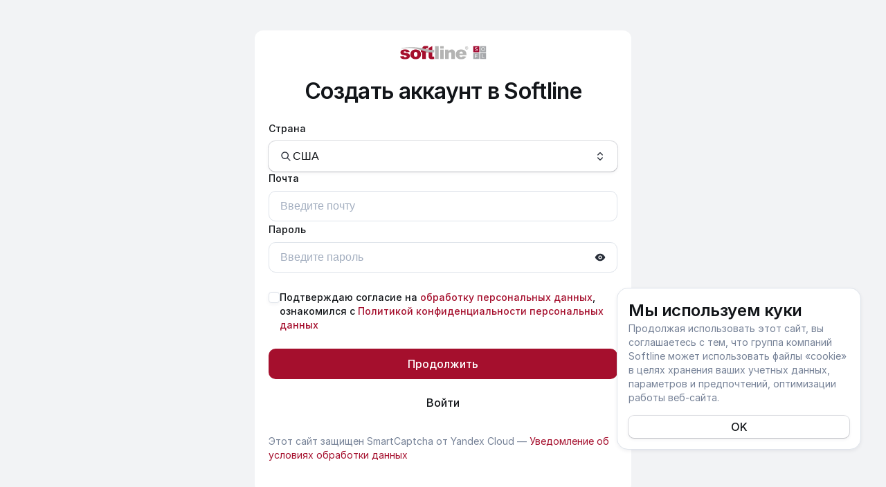

--- FILE ---
content_type: text/html; charset=UTF-8
request_url: https://login.softline.com/registration?back=http%3A%2F%2Fstore.softline.ru%2Fkhanty-mansiysk%2Fgadgets%2Faksessuary-dlya-planshetov&auth_country_code=ru
body_size: 188223
content:
<!DOCTYPE html>
<html lang="ru">
<head>
	<title inertia>Softline ID</title>
	<meta charset="utf-8">
	<meta name="viewport" content="width=device-width, initial-scale=1">
	<meta name="keywords" content="">
	<meta name="description" content="">
	<meta name="theme-color" content="#C70D45">
	<meta name="robots" content="noindex">
	<link rel="shortcut icon" href="/favicon.ico" type="image/x-icon">

	
			<!-- Google Tag Manager -->
		<script>(function(w,d,s,l,i){w[l]=w[l]||[];w[l].push({'gtm.start':
					new Date().getTime(),event:'gtm.js'});var f=d.getElementsByTagName(s)[0],
				j=d.createElement(s),dl=l!='dataLayer'?'&l='+l:'';j.async=true;j.src=
				'https://www.googletagmanager.com/gtm.js?id='+i+dl;f.parentNode.insertBefore(j,f);
			})(window,document,'script','dataLayer','GTM-WJL5KF');</script>
		<!-- End Google Tag Manager -->
	
		<script type="text/javascript">const Ziggy={"url":"https:\/\/login.softline.com","port":null,"defaults":{},"routes":{"redirect.loader":{"uri":"loader","methods":["GET","HEAD"],"wheres":{"logs_delivery":"\\w+","page":"[0-9]+","user":"\\d+\\|\\w+","company":"\\d+","content_block":"\\w+","alert":"\\w+","activity_log":"\\w+","translation_string":"\\w+","features":"[\\w\\-]+","email_template":"\\w+","email_log":"\\w+","config_panel":"\\w+","oauth_clients":"[\\w\\-]+","oauth_tokens":"[\\w]+","activity_users_log":"\\w+","legal_entity":"\\w+","legal_entity_doubles_management":"\\w+","admin_locale":"\\w+","admin_content_locale":"\\w+"}},"re_authentication_view":{"uri":"login","methods":["GET","HEAD"],"wheres":{"logs_delivery":"\\w+","page":"[0-9]+","user":"\\d+\\|\\w+","company":"\\d+","content_block":"\\w+","alert":"\\w+","activity_log":"\\w+","translation_string":"\\w+","features":"[\\w\\-]+","email_template":"\\w+","email_log":"\\w+","config_panel":"\\w+","oauth_clients":"[\\w\\-]+","oauth_tokens":"[\\w]+","activity_users_log":"\\w+","legal_entity":"\\w+","legal_entity_doubles_management":"\\w+","admin_locale":"\\w+","admin_content_locale":"\\w+"}},"re_authentication":{"uri":"login","methods":["POST"],"wheres":{"logs_delivery":"\\w+","page":"[0-9]+","user":"\\d+\\|\\w+","company":"\\d+","content_block":"\\w+","alert":"\\w+","activity_log":"\\w+","translation_string":"\\w+","features":"[\\w\\-]+","email_template":"\\w+","email_log":"\\w+","config_panel":"\\w+","oauth_clients":"[\\w\\-]+","oauth_tokens":"[\\w]+","activity_users_log":"\\w+","legal_entity":"\\w+","legal_entity_doubles_management":"\\w+","admin_locale":"\\w+","admin_content_locale":"\\w+"}},"homepage":{"uri":"\/","methods":["GET","HEAD"],"wheres":{"logs_delivery":"\\w+","page":"[0-9]+","user":"\\d+\\|\\w+","company":"\\d+","content_block":"\\w+","alert":"\\w+","activity_log":"\\w+","translation_string":"\\w+","features":"[\\w\\-]+","email_template":"\\w+","email_log":"\\w+","config_panel":"\\w+","oauth_clients":"[\\w\\-]+","oauth_tokens":"[\\w]+","activity_users_log":"\\w+","legal_entity":"\\w+","legal_entity_doubles_management":"\\w+","admin_locale":"\\w+","admin_content_locale":"\\w+"}},"login":{"uri":"\/","methods":["POST"],"wheres":{"logs_delivery":"\\w+","page":"[0-9]+","user":"\\d+\\|\\w+","company":"\\d+","content_block":"\\w+","alert":"\\w+","activity_log":"\\w+","translation_string":"\\w+","features":"[\\w\\-]+","email_template":"\\w+","email_log":"\\w+","config_panel":"\\w+","oauth_clients":"[\\w\\-]+","oauth_tokens":"[\\w]+","activity_users_log":"\\w+","legal_entity":"\\w+","legal_entity_doubles_management":"\\w+","admin_locale":"\\w+","admin_content_locale":"\\w+"}},"login_back":{"uri":"\/","methods":["DELETE"],"wheres":{"logs_delivery":"\\w+","page":"[0-9]+","user":"\\d+\\|\\w+","company":"\\d+","content_block":"\\w+","alert":"\\w+","activity_log":"\\w+","translation_string":"\\w+","features":"[\\w\\-]+","email_template":"\\w+","email_log":"\\w+","config_panel":"\\w+","oauth_clients":"[\\w\\-]+","oauth_tokens":"[\\w]+","activity_users_log":"\\w+","legal_entity":"\\w+","legal_entity_doubles_management":"\\w+","admin_locale":"\\w+","admin_content_locale":"\\w+"}},"password_recovery_view":{"uri":"password","methods":["GET","HEAD"],"wheres":{"logs_delivery":"\\w+","page":"[0-9]+","user":"\\d+\\|\\w+","company":"\\d+","content_block":"\\w+","alert":"\\w+","activity_log":"\\w+","translation_string":"\\w+","features":"[\\w\\-]+","email_template":"\\w+","email_log":"\\w+","config_panel":"\\w+","oauth_clients":"[\\w\\-]+","oauth_tokens":"[\\w]+","activity_users_log":"\\w+","legal_entity":"\\w+","legal_entity_doubles_management":"\\w+","admin_locale":"\\w+","admin_content_locale":"\\w+"}},"password_recovery":{"uri":"password","methods":["POST"],"wheres":{"logs_delivery":"\\w+","page":"[0-9]+","user":"\\d+\\|\\w+","company":"\\d+","content_block":"\\w+","alert":"\\w+","activity_log":"\\w+","translation_string":"\\w+","features":"[\\w\\-]+","email_template":"\\w+","email_log":"\\w+","config_panel":"\\w+","oauth_clients":"[\\w\\-]+","oauth_tokens":"[\\w]+","activity_users_log":"\\w+","legal_entity":"\\w+","legal_entity_doubles_management":"\\w+","admin_locale":"\\w+","admin_content_locale":"\\w+"}},"password_create_view":{"uri":"password_recovery","methods":["GET","HEAD"],"wheres":{"logs_delivery":"\\w+","page":"[0-9]+","user":"\\d+\\|\\w+","company":"\\d+","content_block":"\\w+","alert":"\\w+","activity_log":"\\w+","translation_string":"\\w+","features":"[\\w\\-]+","email_template":"\\w+","email_log":"\\w+","config_panel":"\\w+","oauth_clients":"[\\w\\-]+","oauth_tokens":"[\\w]+","activity_users_log":"\\w+","legal_entity":"\\w+","legal_entity_doubles_management":"\\w+","admin_locale":"\\w+","admin_content_locale":"\\w+"}},"password_create":{"uri":"password_recovery","methods":["POST"],"wheres":{"logs_delivery":"\\w+","page":"[0-9]+","user":"\\d+\\|\\w+","company":"\\d+","content_block":"\\w+","alert":"\\w+","activity_log":"\\w+","translation_string":"\\w+","features":"[\\w\\-]+","email_template":"\\w+","email_log":"\\w+","config_panel":"\\w+","oauth_clients":"[\\w\\-]+","oauth_tokens":"[\\w]+","activity_users_log":"\\w+","legal_entity":"\\w+","legal_entity_doubles_management":"\\w+","admin_locale":"\\w+","admin_content_locale":"\\w+"}},"password_set_view":{"uri":"password_set","methods":["GET","HEAD"],"wheres":{"logs_delivery":"\\w+","page":"[0-9]+","user":"\\d+\\|\\w+","company":"\\d+","content_block":"\\w+","alert":"\\w+","activity_log":"\\w+","translation_string":"\\w+","features":"[\\w\\-]+","email_template":"\\w+","email_log":"\\w+","config_panel":"\\w+","oauth_clients":"[\\w\\-]+","oauth_tokens":"[\\w]+","activity_users_log":"\\w+","legal_entity":"\\w+","legal_entity_doubles_management":"\\w+","admin_locale":"\\w+","admin_content_locale":"\\w+"}},"password_set":{"uri":"password_set","methods":["POST"],"wheres":{"logs_delivery":"\\w+","page":"[0-9]+","user":"\\d+\\|\\w+","company":"\\d+","content_block":"\\w+","alert":"\\w+","activity_log":"\\w+","translation_string":"\\w+","features":"[\\w\\-]+","email_template":"\\w+","email_log":"\\w+","config_panel":"\\w+","oauth_clients":"[\\w\\-]+","oauth_tokens":"[\\w]+","activity_users_log":"\\w+","legal_entity":"\\w+","legal_entity_doubles_management":"\\w+","admin_locale":"\\w+","admin_content_locale":"\\w+"}},"registration-page":{"uri":"registration","methods":["GET","HEAD"],"wheres":{"logs_delivery":"\\w+","page":"[0-9]+","user":"\\d+\\|\\w+","company":"\\d+","content_block":"\\w+","alert":"\\w+","activity_log":"\\w+","translation_string":"\\w+","features":"[\\w\\-]+","email_template":"\\w+","email_log":"\\w+","config_panel":"\\w+","oauth_clients":"[\\w\\-]+","oauth_tokens":"[\\w]+","activity_users_log":"\\w+","legal_entity":"\\w+","legal_entity_doubles_management":"\\w+","admin_locale":"\\w+","admin_content_locale":"\\w+"}},"registration":{"uri":"registration","methods":["POST"],"wheres":{"logs_delivery":"\\w+","page":"[0-9]+","user":"\\d+\\|\\w+","company":"\\d+","content_block":"\\w+","alert":"\\w+","activity_log":"\\w+","translation_string":"\\w+","features":"[\\w\\-]+","email_template":"\\w+","email_log":"\\w+","config_panel":"\\w+","oauth_clients":"[\\w\\-]+","oauth_tokens":"[\\w]+","activity_users_log":"\\w+","legal_entity":"\\w+","legal_entity_doubles_management":"\\w+","admin_locale":"\\w+","admin_content_locale":"\\w+"}},"confirm_registration":{"uri":"confirm_registration","methods":["GET","HEAD"],"wheres":{"logs_delivery":"\\w+","page":"[0-9]+","user":"\\d+\\|\\w+","company":"\\d+","content_block":"\\w+","alert":"\\w+","activity_log":"\\w+","translation_string":"\\w+","features":"[\\w\\-]+","email_template":"\\w+","email_log":"\\w+","config_panel":"\\w+","oauth_clients":"[\\w\\-]+","oauth_tokens":"[\\w]+","activity_users_log":"\\w+","legal_entity":"\\w+","legal_entity_doubles_management":"\\w+","admin_locale":"\\w+","admin_content_locale":"\\w+"}},"logout":{"uri":"logout","methods":["POST"],"wheres":{"logs_delivery":"\\w+","page":"[0-9]+","user":"\\d+\\|\\w+","company":"\\d+","content_block":"\\w+","alert":"\\w+","activity_log":"\\w+","translation_string":"\\w+","features":"[\\w\\-]+","email_template":"\\w+","email_log":"\\w+","config_panel":"\\w+","oauth_clients":"[\\w\\-]+","oauth_tokens":"[\\w]+","activity_users_log":"\\w+","legal_entity":"\\w+","legal_entity_doubles_management":"\\w+","admin_locale":"\\w+","admin_content_locale":"\\w+"}},"profile_view":{"uri":"profile","methods":["GET","HEAD"],"wheres":{"logs_delivery":"\\w+","page":"[0-9]+","user":"\\d+\\|\\w+","company":"\\d+","content_block":"\\w+","alert":"\\w+","activity_log":"\\w+","translation_string":"\\w+","features":"[\\w\\-]+","email_template":"\\w+","email_log":"\\w+","config_panel":"\\w+","oauth_clients":"[\\w\\-]+","oauth_tokens":"[\\w]+","activity_users_log":"\\w+","legal_entity":"\\w+","legal_entity_doubles_management":"\\w+","admin_locale":"\\w+","admin_content_locale":"\\w+"}},"profile":{"uri":"profile","methods":["POST"],"wheres":{"logs_delivery":"\\w+","page":"[0-9]+","user":"\\d+\\|\\w+","company":"\\d+","content_block":"\\w+","alert":"\\w+","activity_log":"\\w+","translation_string":"\\w+","features":"[\\w\\-]+","email_template":"\\w+","email_log":"\\w+","config_panel":"\\w+","oauth_clients":"[\\w\\-]+","oauth_tokens":"[\\w]+","activity_users_log":"\\w+","legal_entity":"\\w+","legal_entity_doubles_management":"\\w+","admin_locale":"\\w+","admin_content_locale":"\\w+"}},"delete_account":{"uri":"delete_account","methods":["POST"],"wheres":{"logs_delivery":"\\w+","page":"[0-9]+","user":"\\d+\\|\\w+","company":"\\d+","content_block":"\\w+","alert":"\\w+","activity_log":"\\w+","translation_string":"\\w+","features":"[\\w\\-]+","email_template":"\\w+","email_log":"\\w+","config_panel":"\\w+","oauth_clients":"[\\w\\-]+","oauth_tokens":"[\\w]+","activity_users_log":"\\w+","legal_entity":"\\w+","legal_entity_doubles_management":"\\w+","admin_locale":"\\w+","admin_content_locale":"\\w+"}},"revoke_session":{"uri":"revoke_session","methods":["POST"],"wheres":{"logs_delivery":"\\w+","page":"[0-9]+","user":"\\d+\\|\\w+","company":"\\d+","content_block":"\\w+","alert":"\\w+","activity_log":"\\w+","translation_string":"\\w+","features":"[\\w\\-]+","email_template":"\\w+","email_log":"\\w+","config_panel":"\\w+","oauth_clients":"[\\w\\-]+","oauth_tokens":"[\\w]+","activity_users_log":"\\w+","legal_entity":"\\w+","legal_entity_doubles_management":"\\w+","admin_locale":"\\w+","admin_content_locale":"\\w+"}},"revoke_other_sessions":{"uri":"revoke_other_sessions","methods":["POST"],"wheres":{"logs_delivery":"\\w+","page":"[0-9]+","user":"\\d+\\|\\w+","company":"\\d+","content_block":"\\w+","alert":"\\w+","activity_log":"\\w+","translation_string":"\\w+","features":"[\\w\\-]+","email_template":"\\w+","email_log":"\\w+","config_panel":"\\w+","oauth_clients":"[\\w\\-]+","oauth_tokens":"[\\w]+","activity_users_log":"\\w+","legal_entity":"\\w+","legal_entity_doubles_management":"\\w+","admin_locale":"\\w+","admin_content_locale":"\\w+"}},"location":{"uri":"location","methods":["GET","HEAD"],"wheres":{"logs_delivery":"\\w+","page":"[0-9]+","user":"\\d+\\|\\w+","company":"\\d+","content_block":"\\w+","alert":"\\w+","activity_log":"\\w+","translation_string":"\\w+","features":"[\\w\\-]+","email_template":"\\w+","email_log":"\\w+","config_panel":"\\w+","oauth_clients":"[\\w\\-]+","oauth_tokens":"[\\w]+","activity_users_log":"\\w+","legal_entity":"\\w+","legal_entity_doubles_management":"\\w+","admin_locale":"\\w+","admin_content_locale":"\\w+"}},"location_edit":{"uri":"location","methods":["POST"],"wheres":{"logs_delivery":"\\w+","page":"[0-9]+","user":"\\d+\\|\\w+","company":"\\d+","content_block":"\\w+","alert":"\\w+","activity_log":"\\w+","translation_string":"\\w+","features":"[\\w\\-]+","email_template":"\\w+","email_log":"\\w+","config_panel":"\\w+","oauth_clients":"[\\w\\-]+","oauth_tokens":"[\\w]+","activity_users_log":"\\w+","legal_entity":"\\w+","legal_entity_doubles_management":"\\w+","admin_locale":"\\w+","admin_content_locale":"\\w+"}},"fullname":{"uri":"fullname","methods":["GET","HEAD"],"wheres":{"logs_delivery":"\\w+","page":"[0-9]+","user":"\\d+\\|\\w+","company":"\\d+","content_block":"\\w+","alert":"\\w+","activity_log":"\\w+","translation_string":"\\w+","features":"[\\w\\-]+","email_template":"\\w+","email_log":"\\w+","config_panel":"\\w+","oauth_clients":"[\\w\\-]+","oauth_tokens":"[\\w]+","activity_users_log":"\\w+","legal_entity":"\\w+","legal_entity_doubles_management":"\\w+","admin_locale":"\\w+","admin_content_locale":"\\w+"}},"fullname_edit":{"uri":"fullname","methods":["POST"],"wheres":{"logs_delivery":"\\w+","page":"[0-9]+","user":"\\d+\\|\\w+","company":"\\d+","content_block":"\\w+","alert":"\\w+","activity_log":"\\w+","translation_string":"\\w+","features":"[\\w\\-]+","email_template":"\\w+","email_log":"\\w+","config_panel":"\\w+","oauth_clients":"[\\w\\-]+","oauth_tokens":"[\\w]+","activity_users_log":"\\w+","legal_entity":"\\w+","legal_entity_doubles_management":"\\w+","admin_locale":"\\w+","admin_content_locale":"\\w+"}},"contacts":{"uri":"contacts","methods":["GET","HEAD"],"wheres":{"logs_delivery":"\\w+","page":"[0-9]+","user":"\\d+\\|\\w+","company":"\\d+","content_block":"\\w+","alert":"\\w+","activity_log":"\\w+","translation_string":"\\w+","features":"[\\w\\-]+","email_template":"\\w+","email_log":"\\w+","config_panel":"\\w+","oauth_clients":"[\\w\\-]+","oauth_tokens":"[\\w]+","activity_users_log":"\\w+","legal_entity":"\\w+","legal_entity_doubles_management":"\\w+","admin_locale":"\\w+","admin_content_locale":"\\w+"}},"contacts_edit":{"uri":"contacts","methods":["POST"],"wheres":{"logs_delivery":"\\w+","page":"[0-9]+","user":"\\d+\\|\\w+","company":"\\d+","content_block":"\\w+","alert":"\\w+","activity_log":"\\w+","translation_string":"\\w+","features":"[\\w\\-]+","email_template":"\\w+","email_log":"\\w+","config_panel":"\\w+","oauth_clients":"[\\w\\-]+","oauth_tokens":"[\\w]+","activity_users_log":"\\w+","legal_entity":"\\w+","legal_entity_doubles_management":"\\w+","admin_locale":"\\w+","admin_content_locale":"\\w+"}},"change_password":{"uri":"change_password","methods":["GET","HEAD"],"wheres":{"logs_delivery":"\\w+","page":"[0-9]+","user":"\\d+\\|\\w+","company":"\\d+","content_block":"\\w+","alert":"\\w+","activity_log":"\\w+","translation_string":"\\w+","features":"[\\w\\-]+","email_template":"\\w+","email_log":"\\w+","config_panel":"\\w+","oauth_clients":"[\\w\\-]+","oauth_tokens":"[\\w]+","activity_users_log":"\\w+","legal_entity":"\\w+","legal_entity_doubles_management":"\\w+","admin_locale":"\\w+","admin_content_locale":"\\w+"}},"change_password_edit":{"uri":"change_password","methods":["POST"],"wheres":{"logs_delivery":"\\w+","page":"[0-9]+","user":"\\d+\\|\\w+","company":"\\d+","content_block":"\\w+","alert":"\\w+","activity_log":"\\w+","translation_string":"\\w+","features":"[\\w\\-]+","email_template":"\\w+","email_log":"\\w+","config_panel":"\\w+","oauth_clients":"[\\w\\-]+","oauth_tokens":"[\\w]+","activity_users_log":"\\w+","legal_entity":"\\w+","legal_entity_doubles_management":"\\w+","admin_locale":"\\w+","admin_content_locale":"\\w+"}},"mfa":{"uri":"mfa","methods":["GET","HEAD"],"wheres":{"logs_delivery":"\\w+","page":"[0-9]+","user":"\\d+\\|\\w+","company":"\\d+","content_block":"\\w+","alert":"\\w+","activity_log":"\\w+","translation_string":"\\w+","features":"[\\w\\-]+","email_template":"\\w+","email_log":"\\w+","config_panel":"\\w+","oauth_clients":"[\\w\\-]+","oauth_tokens":"[\\w]+","activity_users_log":"\\w+","legal_entity":"\\w+","legal_entity_doubles_management":"\\w+","admin_locale":"\\w+","admin_content_locale":"\\w+"}},"mfa_enable":{"uri":"mfa\/enable","methods":["GET","HEAD"],"wheres":{"logs_delivery":"\\w+","page":"[0-9]+","user":"\\d+\\|\\w+","company":"\\d+","content_block":"\\w+","alert":"\\w+","activity_log":"\\w+","translation_string":"\\w+","features":"[\\w\\-]+","email_template":"\\w+","email_log":"\\w+","config_panel":"\\w+","oauth_clients":"[\\w\\-]+","oauth_tokens":"[\\w]+","activity_users_log":"\\w+","legal_entity":"\\w+","legal_entity_doubles_management":"\\w+","admin_locale":"\\w+","admin_content_locale":"\\w+"}},"mfa_enable_edit":{"uri":"mfa\/enable","methods":["POST"],"wheres":{"logs_delivery":"\\w+","page":"[0-9]+","user":"\\d+\\|\\w+","company":"\\d+","content_block":"\\w+","alert":"\\w+","activity_log":"\\w+","translation_string":"\\w+","features":"[\\w\\-]+","email_template":"\\w+","email_log":"\\w+","config_panel":"\\w+","oauth_clients":"[\\w\\-]+","oauth_tokens":"[\\w]+","activity_users_log":"\\w+","legal_entity":"\\w+","legal_entity_doubles_management":"\\w+","admin_locale":"\\w+","admin_content_locale":"\\w+"}},"mfa_disable":{"uri":"mfa\/disable","methods":["GET","HEAD"],"wheres":{"logs_delivery":"\\w+","page":"[0-9]+","user":"\\d+\\|\\w+","company":"\\d+","content_block":"\\w+","alert":"\\w+","activity_log":"\\w+","translation_string":"\\w+","features":"[\\w\\-]+","email_template":"\\w+","email_log":"\\w+","config_panel":"\\w+","oauth_clients":"[\\w\\-]+","oauth_tokens":"[\\w]+","activity_users_log":"\\w+","legal_entity":"\\w+","legal_entity_doubles_management":"\\w+","admin_locale":"\\w+","admin_content_locale":"\\w+"}},"mfa_disable_edit":{"uri":"mfa\/disable","methods":["POST"],"wheres":{"logs_delivery":"\\w+","page":"[0-9]+","user":"\\d+\\|\\w+","company":"\\d+","content_block":"\\w+","alert":"\\w+","activity_log":"\\w+","translation_string":"\\w+","features":"[\\w\\-]+","email_template":"\\w+","email_log":"\\w+","config_panel":"\\w+","oauth_clients":"[\\w\\-]+","oauth_tokens":"[\\w]+","activity_users_log":"\\w+","legal_entity":"\\w+","legal_entity_doubles_management":"\\w+","admin_locale":"\\w+","admin_content_locale":"\\w+"}},"mfa_check_view":{"uri":"mfa_check","methods":["GET","HEAD"],"wheres":{"logs_delivery":"\\w+","page":"[0-9]+","user":"\\d+\\|\\w+","company":"\\d+","content_block":"\\w+","alert":"\\w+","activity_log":"\\w+","translation_string":"\\w+","features":"[\\w\\-]+","email_template":"\\w+","email_log":"\\w+","config_panel":"\\w+","oauth_clients":"[\\w\\-]+","oauth_tokens":"[\\w]+","activity_users_log":"\\w+","legal_entity":"\\w+","legal_entity_doubles_management":"\\w+","admin_locale":"\\w+","admin_content_locale":"\\w+"}},"mfa_check":{"uri":"mfa_check","methods":["POST"],"wheres":{"logs_delivery":"\\w+","page":"[0-9]+","user":"\\d+\\|\\w+","company":"\\d+","content_block":"\\w+","alert":"\\w+","activity_log":"\\w+","translation_string":"\\w+","features":"[\\w\\-]+","email_template":"\\w+","email_log":"\\w+","config_panel":"\\w+","oauth_clients":"[\\w\\-]+","oauth_tokens":"[\\w]+","activity_users_log":"\\w+","legal_entity":"\\w+","legal_entity_doubles_management":"\\w+","admin_locale":"\\w+","admin_content_locale":"\\w+"}},"passport.token":{"uri":"oauth2\/token","methods":["POST"],"wheres":{"logs_delivery":"\\w+","page":"[0-9]+","user":"\\d+\\|\\w+","company":"\\d+","content_block":"\\w+","alert":"\\w+","activity_log":"\\w+","translation_string":"\\w+","features":"[\\w\\-]+","email_template":"\\w+","email_log":"\\w+","config_panel":"\\w+","oauth_clients":"[\\w\\-]+","oauth_tokens":"[\\w]+","activity_users_log":"\\w+","legal_entity":"\\w+","legal_entity_doubles_management":"\\w+","admin_locale":"\\w+","admin_content_locale":"\\w+"}},"passport.authorizations.authorize":{"uri":"oauth2\/authorize","methods":["GET","HEAD"],"wheres":{"logs_delivery":"\\w+","page":"[0-9]+","user":"\\d+\\|\\w+","company":"\\d+","content_block":"\\w+","alert":"\\w+","activity_log":"\\w+","translation_string":"\\w+","features":"[\\w\\-]+","email_template":"\\w+","email_log":"\\w+","config_panel":"\\w+","oauth_clients":"[\\w\\-]+","oauth_tokens":"[\\w]+","activity_users_log":"\\w+","legal_entity":"\\w+","legal_entity_doubles_management":"\\w+","admin_locale":"\\w+","admin_content_locale":"\\w+"}},"passport.token.refresh":{"uri":"oauth2\/token\/refresh","methods":["POST"],"wheres":{"logs_delivery":"\\w+","page":"[0-9]+","user":"\\d+\\|\\w+","company":"\\d+","content_block":"\\w+","alert":"\\w+","activity_log":"\\w+","translation_string":"\\w+","features":"[\\w\\-]+","email_template":"\\w+","email_log":"\\w+","config_panel":"\\w+","oauth_clients":"[\\w\\-]+","oauth_tokens":"[\\w]+","activity_users_log":"\\w+","legal_entity":"\\w+","legal_entity_doubles_management":"\\w+","admin_locale":"\\w+","admin_content_locale":"\\w+"}},"passport.authorizations.approve":{"uri":"oauth2\/authorize","methods":["POST"],"wheres":{"logs_delivery":"\\w+","page":"[0-9]+","user":"\\d+\\|\\w+","company":"\\d+","content_block":"\\w+","alert":"\\w+","activity_log":"\\w+","translation_string":"\\w+","features":"[\\w\\-]+","email_template":"\\w+","email_log":"\\w+","config_panel":"\\w+","oauth_clients":"[\\w\\-]+","oauth_tokens":"[\\w]+","activity_users_log":"\\w+","legal_entity":"\\w+","legal_entity_doubles_management":"\\w+","admin_locale":"\\w+","admin_content_locale":"\\w+"}},"passport.authorizations.deny":{"uri":"oauth2\/authorize","methods":["DELETE"],"wheres":{"logs_delivery":"\\w+","page":"[0-9]+","user":"\\d+\\|\\w+","company":"\\d+","content_block":"\\w+","alert":"\\w+","activity_log":"\\w+","translation_string":"\\w+","features":"[\\w\\-]+","email_template":"\\w+","email_log":"\\w+","config_panel":"\\w+","oauth_clients":"[\\w\\-]+","oauth_tokens":"[\\w]+","activity_users_log":"\\w+","legal_entity":"\\w+","legal_entity_doubles_management":"\\w+","admin_locale":"\\w+","admin_content_locale":"\\w+"}},"passport.tokens.index":{"uri":"oauth2\/tokens","methods":["GET","HEAD"],"wheres":{"logs_delivery":"\\w+","page":"[0-9]+","user":"\\d+\\|\\w+","company":"\\d+","content_block":"\\w+","alert":"\\w+","activity_log":"\\w+","translation_string":"\\w+","features":"[\\w\\-]+","email_template":"\\w+","email_log":"\\w+","config_panel":"\\w+","oauth_clients":"[\\w\\-]+","oauth_tokens":"[\\w]+","activity_users_log":"\\w+","legal_entity":"\\w+","legal_entity_doubles_management":"\\w+","admin_locale":"\\w+","admin_content_locale":"\\w+"}},"passport.tokens.destroy":{"uri":"oauth2\/tokens\/{token_id}","methods":["DELETE"],"wheres":{"logs_delivery":"\\w+","page":"[0-9]+","user":"\\d+\\|\\w+","company":"\\d+","content_block":"\\w+","alert":"\\w+","activity_log":"\\w+","translation_string":"\\w+","features":"[\\w\\-]+","email_template":"\\w+","email_log":"\\w+","config_panel":"\\w+","oauth_clients":"[\\w\\-]+","oauth_tokens":"[\\w]+","activity_users_log":"\\w+","legal_entity":"\\w+","legal_entity_doubles_management":"\\w+","admin_locale":"\\w+","admin_content_locale":"\\w+"},"parameters":["token_id"]},"passport.clients.index":{"uri":"oauth2\/clients","methods":["GET","HEAD"],"wheres":{"logs_delivery":"\\w+","page":"[0-9]+","user":"\\d+\\|\\w+","company":"\\d+","content_block":"\\w+","alert":"\\w+","activity_log":"\\w+","translation_string":"\\w+","features":"[\\w\\-]+","email_template":"\\w+","email_log":"\\w+","config_panel":"\\w+","oauth_clients":"[\\w\\-]+","oauth_tokens":"[\\w]+","activity_users_log":"\\w+","legal_entity":"\\w+","legal_entity_doubles_management":"\\w+","admin_locale":"\\w+","admin_content_locale":"\\w+"}},"passport.clients.update":{"uri":"oauth2\/clients\/{client_id}","methods":["PUT"],"wheres":{"logs_delivery":"\\w+","page":"[0-9]+","user":"\\d+\\|\\w+","company":"\\d+","content_block":"\\w+","alert":"\\w+","activity_log":"\\w+","translation_string":"\\w+","features":"[\\w\\-]+","email_template":"\\w+","email_log":"\\w+","config_panel":"\\w+","oauth_clients":"[\\w\\-]+","oauth_tokens":"[\\w]+","activity_users_log":"\\w+","legal_entity":"\\w+","legal_entity_doubles_management":"\\w+","admin_locale":"\\w+","admin_content_locale":"\\w+"},"parameters":["client_id"]},"ad-oauth2-user_login":{"uri":"admin\/auth\/oauth2\/authorize","methods":["GET","HEAD"],"wheres":{"logs_delivery":"\\w+","page":"[0-9]+","user":"\\d+\\|\\w+","company":"\\d+","content_block":"\\w+","alert":"\\w+","activity_log":"\\w+","translation_string":"\\w+","features":"[\\w\\-]+","email_template":"\\w+","email_log":"\\w+","config_panel":"\\w+","oauth_clients":"[\\w\\-]+","oauth_tokens":"[\\w]+","activity_users_log":"\\w+","legal_entity":"\\w+","legal_entity_doubles_management":"\\w+","admin_locale":"\\w+","admin_content_locale":"\\w+"}},"ad-oauth2-user_callback":{"uri":"admin\/auth\/oauth2\/callback","methods":["GET","HEAD"],"wheres":{"logs_delivery":"\\w+","page":"[0-9]+","user":"\\d+\\|\\w+","company":"\\d+","content_block":"\\w+","alert":"\\w+","activity_log":"\\w+","translation_string":"\\w+","features":"[\\w\\-]+","email_template":"\\w+","email_log":"\\w+","config_panel":"\\w+","oauth_clients":"[\\w\\-]+","oauth_tokens":"[\\w]+","activity_users_log":"\\w+","legal_entity":"\\w+","legal_entity_doubles_management":"\\w+","admin_locale":"\\w+","admin_content_locale":"\\w+"}},"ad-oauth2-user_logout":{"uri":"admin\/auth\/logout","methods":["GET","HEAD"],"wheres":{"logs_delivery":"\\w+","page":"[0-9]+","user":"\\d+\\|\\w+","company":"\\d+","content_block":"\\w+","alert":"\\w+","activity_log":"\\w+","translation_string":"\\w+","features":"[\\w\\-]+","email_template":"\\w+","email_log":"\\w+","config_panel":"\\w+","oauth_clients":"[\\w\\-]+","oauth_tokens":"[\\w]+","activity_users_log":"\\w+","legal_entity":"\\w+","legal_entity_doubles_management":"\\w+","admin_locale":"\\w+","admin_content_locale":"\\w+"}},"ad-oauth2-user_no_active":{"uri":"admin\/auth\/no_active","methods":["GET","HEAD"],"wheres":{"logs_delivery":"\\w+","page":"[0-9]+","user":"\\d+\\|\\w+","company":"\\d+","content_block":"\\w+","alert":"\\w+","activity_log":"\\w+","translation_string":"\\w+","features":"[\\w\\-]+","email_template":"\\w+","email_log":"\\w+","config_panel":"\\w+","oauth_clients":"[\\w\\-]+","oauth_tokens":"[\\w]+","activity_users_log":"\\w+","legal_entity":"\\w+","legal_entity_doubles_management":"\\w+","admin_locale":"\\w+","admin_content_locale":"\\w+"}},"ad-oauth2-user_forbidden":{"uri":"admin\/auth\/forbidden","methods":["GET","HEAD"],"wheres":{"logs_delivery":"\\w+","page":"[0-9]+","user":"\\d+\\|\\w+","company":"\\d+","content_block":"\\w+","alert":"\\w+","activity_log":"\\w+","translation_string":"\\w+","features":"[\\w\\-]+","email_template":"\\w+","email_log":"\\w+","config_panel":"\\w+","oauth_clients":"[\\w\\-]+","oauth_tokens":"[\\w]+","activity_users_log":"\\w+","legal_entity":"\\w+","legal_entity_doubles_management":"\\w+","admin_locale":"\\w+","admin_content_locale":"\\w+"}}}};!function(t,r){"object"==typeof exports&&"undefined"!=typeof module?module.exports=r():"function"==typeof define&&define.amd?define(r):(t||self).route=r()}(this,function(){function t(t,r){for(var n=0;n<r.length;n++){var e=r[n];e.enumerable=e.enumerable||!1,e.configurable=!0,"value"in e&&(e.writable=!0),Object.defineProperty(t,u(e.key),e)}}function r(r,n,e){return n&&t(r.prototype,n),e&&t(r,e),Object.defineProperty(r,"prototype",{writable:!1}),r}function n(){return n=Object.assign?Object.assign.bind():function(t){for(var r=1;r<arguments.length;r++){var n=arguments[r];for(var e in n)({}).hasOwnProperty.call(n,e)&&(t[e]=n[e])}return t},n.apply(null,arguments)}function e(t){return e=Object.setPrototypeOf?Object.getPrototypeOf.bind():function(t){return t.__proto__||Object.getPrototypeOf(t)},e(t)}function o(){try{var t=!Boolean.prototype.valueOf.call(Reflect.construct(Boolean,[],function(){}))}catch(t){}return(o=function(){return!!t})()}function i(t,r){return i=Object.setPrototypeOf?Object.setPrototypeOf.bind():function(t,r){return t.__proto__=r,t},i(t,r)}function u(t){var r=function(t){if("object"!=typeof t||!t)return t;var r=t[Symbol.toPrimitive];if(void 0!==r){var n=r.call(t,"string");if("object"!=typeof n)return n;throw new TypeError("@@toPrimitive must return a primitive value.")}return String(t)}(t);return"symbol"==typeof r?r:r+""}function f(t){var r="function"==typeof Map?new Map:void 0;return f=function(t){if(null===t||!function(t){try{return-1!==Function.toString.call(t).indexOf("[native code]")}catch(r){return"function"==typeof t}}(t))return t;if("function"!=typeof t)throw new TypeError("Super expression must either be null or a function");if(void 0!==r){if(r.has(t))return r.get(t);r.set(t,n)}function n(){return function(t,r,n){if(o())return Reflect.construct.apply(null,arguments);var e=[null];e.push.apply(e,r);var u=new(t.bind.apply(t,e));return n&&i(u,n.prototype),u}(t,arguments,e(this).constructor)}return n.prototype=Object.create(t.prototype,{constructor:{value:n,enumerable:!1,writable:!0,configurable:!0}}),i(n,t)},f(t)}var a=String.prototype.replace,c=/%20/g,l="RFC3986",s={default:l,formatters:{RFC1738:function(t){return a.call(t,c,"+")},RFC3986:function(t){return String(t)}},RFC1738:"RFC1738",RFC3986:l},v=Object.prototype.hasOwnProperty,p=Array.isArray,y=function(){for(var t=[],r=0;r<256;++r)t.push("%"+((r<16?"0":"")+r.toString(16)).toUpperCase());return t}(),d=function(t,r){for(var n=r&&r.plainObjects?Object.create(null):{},e=0;e<t.length;++e)void 0!==t[e]&&(n[e]=t[e]);return n},b={arrayToObject:d,assign:function(t,r){return Object.keys(r).reduce(function(t,n){return t[n]=r[n],t},t)},combine:function(t,r){return[].concat(t,r)},compact:function(t){for(var r=[{obj:{o:t},prop:"o"}],n=[],e=0;e<r.length;++e)for(var o=r[e],i=o.obj[o.prop],u=Object.keys(i),f=0;f<u.length;++f){var a=u[f],c=i[a];"object"==typeof c&&null!==c&&-1===n.indexOf(c)&&(r.push({obj:i,prop:a}),n.push(c))}return function(t){for(;t.length>1;){var r=t.pop(),n=r.obj[r.prop];if(p(n)){for(var e=[],o=0;o<n.length;++o)void 0!==n[o]&&e.push(n[o]);r.obj[r.prop]=e}}}(r),t},decode:function(t,r,n){var e=t.replace(/\+/g," ");if("iso-8859-1"===n)return e.replace(/%[0-9a-f]{2}/gi,unescape);try{return decodeURIComponent(e)}catch(t){return e}},encode:function(t,r,n,e,o){if(0===t.length)return t;var i=t;if("symbol"==typeof t?i=Symbol.prototype.toString.call(t):"string"!=typeof t&&(i=String(t)),"iso-8859-1"===n)return escape(i).replace(/%u[0-9a-f]{4}/gi,function(t){return"%26%23"+parseInt(t.slice(2),16)+"%3B"});for(var u="",f=0;f<i.length;++f){var a=i.charCodeAt(f);45===a||46===a||95===a||126===a||a>=48&&a<=57||a>=65&&a<=90||a>=97&&a<=122||o===s.RFC1738&&(40===a||41===a)?u+=i.charAt(f):a<128?u+=y[a]:a<2048?u+=y[192|a>>6]+y[128|63&a]:a<55296||a>=57344?u+=y[224|a>>12]+y[128|a>>6&63]+y[128|63&a]:(a=65536+((1023&a)<<10|1023&i.charCodeAt(f+=1)),u+=y[240|a>>18]+y[128|a>>12&63]+y[128|a>>6&63]+y[128|63&a])}return u},isBuffer:function(t){return!(!t||"object"!=typeof t||!(t.constructor&&t.constructor.isBuffer&&t.constructor.isBuffer(t)))},isRegExp:function(t){return"[object RegExp]"===Object.prototype.toString.call(t)},maybeMap:function(t,r){if(p(t)){for(var n=[],e=0;e<t.length;e+=1)n.push(r(t[e]));return n}return r(t)},merge:function t(r,n,e){if(!n)return r;if("object"!=typeof n){if(p(r))r.push(n);else{if(!r||"object"!=typeof r)return[r,n];(e&&(e.plainObjects||e.allowPrototypes)||!v.call(Object.prototype,n))&&(r[n]=!0)}return r}if(!r||"object"!=typeof r)return[r].concat(n);var o=r;return p(r)&&!p(n)&&(o=d(r,e)),p(r)&&p(n)?(n.forEach(function(n,o){if(v.call(r,o)){var i=r[o];i&&"object"==typeof i&&n&&"object"==typeof n?r[o]=t(i,n,e):r.push(n)}else r[o]=n}),r):Object.keys(n).reduce(function(r,o){var i=n[o];return r[o]=v.call(r,o)?t(r[o],i,e):i,r},o)}},h=Object.prototype.hasOwnProperty,g={brackets:function(t){return t+"[]"},comma:"comma",indices:function(t,r){return t+"["+r+"]"},repeat:function(t){return t}},m=Array.isArray,j=String.prototype.split,w=Array.prototype.push,O=function(t,r){w.apply(t,m(r)?r:[r])},E=Date.prototype.toISOString,R=s.default,S={addQueryPrefix:!1,allowDots:!1,charset:"utf-8",charsetSentinel:!1,delimiter:"&",encode:!0,encoder:b.encode,encodeValuesOnly:!1,format:R,formatter:s.formatters[R],indices:!1,serializeDate:function(t){return E.call(t)},skipNulls:!1,strictNullHandling:!1},k=function t(r,n,e,o,i,u,f,a,c,l,s,v,p,y){var d,h=r;if("function"==typeof f?h=f(n,h):h instanceof Date?h=l(h):"comma"===e&&m(h)&&(h=b.maybeMap(h,function(t){return t instanceof Date?l(t):t})),null===h){if(o)return u&&!p?u(n,S.encoder,y,"key",s):n;h=""}if("string"==typeof(d=h)||"number"==typeof d||"boolean"==typeof d||"symbol"==typeof d||"bigint"==typeof d||b.isBuffer(h)){if(u){var g=p?n:u(n,S.encoder,y,"key",s);if("comma"===e&&p){for(var w=j.call(String(h),","),E="",R=0;R<w.length;++R)E+=(0===R?"":",")+v(u(w[R],S.encoder,y,"value",s));return[v(g)+"="+E]}return[v(g)+"="+v(u(h,S.encoder,y,"value",s))]}return[v(n)+"="+v(String(h))]}var k,T=[];if(void 0===h)return T;if("comma"===e&&m(h))k=[{value:h.length>0?h.join(",")||null:void 0}];else if(m(f))k=f;else{var $=Object.keys(h);k=a?$.sort(a):$}for(var x=0;x<k.length;++x){var N=k[x],C="object"==typeof N&&void 0!==N.value?N.value:h[N];if(!i||null!==C){var A=m(h)?"function"==typeof e?e(n,N):n:n+(c?"."+N:"["+N+"]");O(T,t(C,A,e,o,i,u,f,a,c,l,s,v,p,y))}}return T},T=Object.prototype.hasOwnProperty,$=Array.isArray,x={allowDots:!1,allowPrototypes:!1,arrayLimit:20,charset:"utf-8",charsetSentinel:!1,comma:!1,decoder:b.decode,delimiter:"&",depth:5,ignoreQueryPrefix:!1,interpretNumericEntities:!1,parameterLimit:1e3,parseArrays:!0,plainObjects:!1,strictNullHandling:!1},N=function(t){return t.replace(/&#(\d+);/g,function(t,r){return String.fromCharCode(parseInt(r,10))})},C=function(t,r){return t&&"string"==typeof t&&r.comma&&t.indexOf(",")>-1?t.split(","):t},A=function(t,r,n,e){if(t){var o=n.allowDots?t.replace(/\.([^.[]+)/g,"[$1]"):t,i=/(\[[^[\]]*])/g,u=n.depth>0&&/(\[[^[\]]*])/.exec(o),f=u?o.slice(0,u.index):o,a=[];if(f){if(!n.plainObjects&&T.call(Object.prototype,f)&&!n.allowPrototypes)return;a.push(f)}for(var c=0;n.depth>0&&null!==(u=i.exec(o))&&c<n.depth;){if(c+=1,!n.plainObjects&&T.call(Object.prototype,u[1].slice(1,-1))&&!n.allowPrototypes)return;a.push(u[1])}return u&&a.push("["+o.slice(u.index)+"]"),function(t,r,n,e){for(var o=e?r:C(r,n),i=t.length-1;i>=0;--i){var u,f=t[i];if("[]"===f&&n.parseArrays)u=[].concat(o);else{u=n.plainObjects?Object.create(null):{};var a="["===f.charAt(0)&&"]"===f.charAt(f.length-1)?f.slice(1,-1):f,c=parseInt(a,10);n.parseArrays||""!==a?!isNaN(c)&&f!==a&&String(c)===a&&c>=0&&n.parseArrays&&c<=n.arrayLimit?(u=[])[c]=o:"__proto__"!==a&&(u[a]=o):u={0:o}}o=u}return o}(a,r,n,e)}},D=function(t,r){var n=function(t){if(!t)return x;if(null!=t.decoder&&"function"!=typeof t.decoder)throw new TypeError("Decoder has to be a function.");if(void 0!==t.charset&&"utf-8"!==t.charset&&"iso-8859-1"!==t.charset)throw new TypeError("The charset option must be either utf-8, iso-8859-1, or undefined");return{allowDots:void 0===t.allowDots?x.allowDots:!!t.allowDots,allowPrototypes:"boolean"==typeof t.allowPrototypes?t.allowPrototypes:x.allowPrototypes,arrayLimit:"number"==typeof t.arrayLimit?t.arrayLimit:x.arrayLimit,charset:void 0===t.charset?x.charset:t.charset,charsetSentinel:"boolean"==typeof t.charsetSentinel?t.charsetSentinel:x.charsetSentinel,comma:"boolean"==typeof t.comma?t.comma:x.comma,decoder:"function"==typeof t.decoder?t.decoder:x.decoder,delimiter:"string"==typeof t.delimiter||b.isRegExp(t.delimiter)?t.delimiter:x.delimiter,depth:"number"==typeof t.depth||!1===t.depth?+t.depth:x.depth,ignoreQueryPrefix:!0===t.ignoreQueryPrefix,interpretNumericEntities:"boolean"==typeof t.interpretNumericEntities?t.interpretNumericEntities:x.interpretNumericEntities,parameterLimit:"number"==typeof t.parameterLimit?t.parameterLimit:x.parameterLimit,parseArrays:!1!==t.parseArrays,plainObjects:"boolean"==typeof t.plainObjects?t.plainObjects:x.plainObjects,strictNullHandling:"boolean"==typeof t.strictNullHandling?t.strictNullHandling:x.strictNullHandling}}(r);if(""===t||null==t)return n.plainObjects?Object.create(null):{};for(var e="string"==typeof t?function(t,r){var n,e={},o=(r.ignoreQueryPrefix?t.replace(/^\?/,""):t).split(r.delimiter,Infinity===r.parameterLimit?void 0:r.parameterLimit),i=-1,u=r.charset;if(r.charsetSentinel)for(n=0;n<o.length;++n)0===o[n].indexOf("utf8=")&&("utf8=%E2%9C%93"===o[n]?u="utf-8":"utf8=%26%2310003%3B"===o[n]&&(u="iso-8859-1"),i=n,n=o.length);for(n=0;n<o.length;++n)if(n!==i){var f,a,c=o[n],l=c.indexOf("]="),s=-1===l?c.indexOf("="):l+1;-1===s?(f=r.decoder(c,x.decoder,u,"key"),a=r.strictNullHandling?null:""):(f=r.decoder(c.slice(0,s),x.decoder,u,"key"),a=b.maybeMap(C(c.slice(s+1),r),function(t){return r.decoder(t,x.decoder,u,"value")})),a&&r.interpretNumericEntities&&"iso-8859-1"===u&&(a=N(a)),c.indexOf("[]=")>-1&&(a=$(a)?[a]:a),e[f]=T.call(e,f)?b.combine(e[f],a):a}return e}(t,n):t,o=n.plainObjects?Object.create(null):{},i=Object.keys(e),u=0;u<i.length;++u){var f=i[u],a=A(f,e[f],n,"string"==typeof t);o=b.merge(o,a,n)}return b.compact(o)},P=/*#__PURE__*/function(){function t(t,r,n){var e,o;this.name=t,this.definition=r,this.bindings=null!=(e=r.bindings)?e:{},this.wheres=null!=(o=r.wheres)?o:{},this.config=n}var n=t.prototype;return n.matchesUrl=function(t){var r,n=this;if(!this.definition.methods.includes("GET"))return!1;var e=this.template.replace(/[.*+$()[\]]/g,"\\$&").replace(/(\/?){([^}?]*)(\??)}/g,function(t,r,e,o){var i,u="(?<"+e+">"+((null==(i=n.wheres[e])?void 0:i.replace(/(^\^)|(\$$)/g,""))||"[^/?]+")+")";return o?"("+r+u+")?":""+r+u}).replace(/^\w+:\/\//,""),o=t.replace(/^\w+:\/\//,"").split("?"),i=o[0],u=o[1],f=null!=(r=new RegExp("^"+e+"/?$").exec(i))?r:new RegExp("^"+e+"/?$").exec(decodeURI(i));if(f){for(var a in f.groups)f.groups[a]="string"==typeof f.groups[a]?decodeURIComponent(f.groups[a]):f.groups[a];return{params:f.groups,query:D(u)}}return!1},n.compile=function(t){var r=this;return this.parameterSegments.length?this.template.replace(/{([^}?]+)(\??)}/g,function(n,e,o){var i,u;if(!o&&[null,void 0].includes(t[e]))throw new Error("Ziggy error: '"+e+"' parameter is required for route '"+r.name+"'.");if(r.wheres[e]&&!new RegExp("^"+(o?"("+r.wheres[e]+")?":r.wheres[e])+"$").test(null!=(u=t[e])?u:""))throw new Error("Ziggy error: '"+e+"' parameter '"+t[e]+"' does not match required format '"+r.wheres[e]+"' for route '"+r.name+"'.");return encodeURI(null!=(i=t[e])?i:"").replace(/%7C/g,"|").replace(/%25/g,"%").replace(/\$/g,"%24")}).replace(this.config.absolute?/(\.[^/]+?)(\/\/)/:/(^)(\/\/)/,"$1/").replace(/\/+$/,""):this.template},r(t,[{key:"template",get:function(){var t=(this.origin+"/"+this.definition.uri).replace(/\/+$/,"");return""===t?"/":t}},{key:"origin",get:function(){return this.config.absolute?this.definition.domain?""+this.config.url.match(/^\w+:\/\//)[0]+this.definition.domain+(this.config.port?":"+this.config.port:""):this.config.url:""}},{key:"parameterSegments",get:function(){var t,r;return null!=(t=null==(r=this.template.match(/{[^}?]+\??}/g))?void 0:r.map(function(t){return{name:t.replace(/{|\??}/g,""),required:!/\?}$/.test(t)}}))?t:[]}}])}(),F=/*#__PURE__*/function(t){function e(r,e,o,i){var u;if(void 0===o&&(o=!0),(u=t.call(this)||this).t=null!=i?i:"undefined"!=typeof Ziggy?Ziggy:null==globalThis?void 0:globalThis.Ziggy,u.t=n({},u.t,{absolute:o}),r){if(!u.t.routes[r])throw new Error("Ziggy error: route '"+r+"' is not in the route list.");u.i=new P(r,u.t.routes[r],u.t),u.u=u.l(e)}return u}var o,u;u=t,(o=e).prototype=Object.create(u.prototype),o.prototype.constructor=o,i(o,u);var f=e.prototype;return f.toString=function(){var t=this,r=Object.keys(this.u).filter(function(r){return!t.i.parameterSegments.some(function(t){return t.name===r})}).filter(function(t){return"_query"!==t}).reduce(function(r,e){var o;return n({},r,((o={})[e]=t.u[e],o))},{});return this.i.compile(this.u)+function(t,r){var n,e=t,o=function(t){if(!t)return S;if(null!=t.encoder&&"function"!=typeof t.encoder)throw new TypeError("Encoder has to be a function.");var r=t.charset||S.charset;if(void 0!==t.charset&&"utf-8"!==t.charset&&"iso-8859-1"!==t.charset)throw new TypeError("The charset option must be either utf-8, iso-8859-1, or undefined");var n=s.default;if(void 0!==t.format){if(!h.call(s.formatters,t.format))throw new TypeError("Unknown format option provided.");n=t.format}var e=s.formatters[n],o=S.filter;return("function"==typeof t.filter||m(t.filter))&&(o=t.filter),{addQueryPrefix:"boolean"==typeof t.addQueryPrefix?t.addQueryPrefix:S.addQueryPrefix,allowDots:void 0===t.allowDots?S.allowDots:!!t.allowDots,charset:r,charsetSentinel:"boolean"==typeof t.charsetSentinel?t.charsetSentinel:S.charsetSentinel,delimiter:void 0===t.delimiter?S.delimiter:t.delimiter,encode:"boolean"==typeof t.encode?t.encode:S.encode,encoder:"function"==typeof t.encoder?t.encoder:S.encoder,encodeValuesOnly:"boolean"==typeof t.encodeValuesOnly?t.encodeValuesOnly:S.encodeValuesOnly,filter:o,format:n,formatter:e,serializeDate:"function"==typeof t.serializeDate?t.serializeDate:S.serializeDate,skipNulls:"boolean"==typeof t.skipNulls?t.skipNulls:S.skipNulls,sort:"function"==typeof t.sort?t.sort:null,strictNullHandling:"boolean"==typeof t.strictNullHandling?t.strictNullHandling:S.strictNullHandling}}(r);"function"==typeof o.filter?e=(0,o.filter)("",e):m(o.filter)&&(n=o.filter);var i=[];if("object"!=typeof e||null===e)return"";var u=g[r&&r.arrayFormat in g?r.arrayFormat:r&&"indices"in r?r.indices?"indices":"repeat":"indices"];n||(n=Object.keys(e)),o.sort&&n.sort(o.sort);for(var f=0;f<n.length;++f){var a=n[f];o.skipNulls&&null===e[a]||O(i,k(e[a],a,u,o.strictNullHandling,o.skipNulls,o.encode?o.encoder:null,o.filter,o.sort,o.allowDots,o.serializeDate,o.format,o.formatter,o.encodeValuesOnly,o.charset))}var c=i.join(o.delimiter),l=!0===o.addQueryPrefix?"?":"";return o.charsetSentinel&&(l+="iso-8859-1"===o.charset?"utf8=%26%2310003%3B&":"utf8=%E2%9C%93&"),c.length>0?l+c:""}(n({},r,this.u._query),{addQueryPrefix:!0,arrayFormat:"indices",encodeValuesOnly:!0,skipNulls:!0,encoder:function(t,r){return"boolean"==typeof t?Number(t):r(t)}})},f.v=function(t){var r=this;t?this.t.absolute&&t.startsWith("/")&&(t=this.p().host+t):t=this.h();var e={},o=Object.entries(this.t.routes).find(function(n){return e=new P(n[0],n[1],r.t).matchesUrl(t)})||[void 0,void 0];return n({name:o[0]},e,{route:o[1]})},f.h=function(){var t=this.p(),r=t.pathname,n=t.search;return(this.t.absolute?t.host+r:r.replace(this.t.url.replace(/^\w*:\/\/[^/]+/,""),"").replace(/^\/+/,"/"))+n},f.current=function(t,r){var e=this.v(),o=e.name,i=e.params,u=e.query,f=e.route;if(!t)return o;var a=new RegExp("^"+t.replace(/\./g,"\\.").replace(/\*/g,".*")+"$").test(o);if([null,void 0].includes(r)||!a)return a;var c=new P(o,f,this.t);r=this.l(r,c);var l=n({},i,u);if(Object.values(r).every(function(t){return!t})&&!Object.values(l).some(function(t){return void 0!==t}))return!0;var s=function(t,r){return Object.entries(t).every(function(t){var n=t[0],e=t[1];return Array.isArray(e)&&Array.isArray(r[n])?e.every(function(t){return r[n].includes(t)}):"object"==typeof e&&"object"==typeof r[n]&&null!==e&&null!==r[n]?s(e,r[n]):r[n]==e})};return s(r,l)},f.p=function(){var t,r,n,e,o,i,u="undefined"!=typeof window?window.location:{},f=u.host,a=u.pathname,c=u.search;return{host:null!=(t=null==(r=this.t.location)?void 0:r.host)?t:void 0===f?"":f,pathname:null!=(n=null==(e=this.t.location)?void 0:e.pathname)?n:void 0===a?"":a,search:null!=(o=null==(i=this.t.location)?void 0:i.search)?o:void 0===c?"":c}},f.has=function(t){return this.t.routes.hasOwnProperty(t)},f.l=function(t,r){var e=this;void 0===t&&(t={}),void 0===r&&(r=this.i),null!=t||(t={}),t=["string","number"].includes(typeof t)?[t]:t;var o=r.parameterSegments.filter(function(t){return!e.t.defaults[t.name]});if(Array.isArray(t))t=t.reduce(function(t,r,e){var i,u;return n({},t,o[e]?((i={})[o[e].name]=r,i):"object"==typeof r?r:((u={})[r]="",u))},{});else if(1===o.length&&!t[o[0].name]&&(t.hasOwnProperty(Object.values(r.bindings)[0])||t.hasOwnProperty("id"))){var i;(i={})[o[0].name]=t,t=i}return n({},this.m(r),this.j(t,r))},f.m=function(t){var r=this;return t.parameterSegments.filter(function(t){return r.t.defaults[t.name]}).reduce(function(t,e,o){var i,u=e.name;return n({},t,((i={})[u]=r.t.defaults[u],i))},{})},f.j=function(t,r){var e=r.bindings,o=r.parameterSegments;return Object.entries(t).reduce(function(t,r){var i,u,f=r[0],a=r[1];if(!a||"object"!=typeof a||Array.isArray(a)||!o.some(function(t){return t.name===f}))return n({},t,((u={})[f]=a,u));if(!a.hasOwnProperty(e[f])){if(!a.hasOwnProperty("id"))throw new Error("Ziggy error: object passed as '"+f+"' parameter is missing route model binding key '"+e[f]+"'.");e[f]="id"}return n({},t,((i={})[f]=a[e[f]],i))},{})},f.valueOf=function(){return this.toString()},r(e,[{key:"params",get:function(){var t=this.v();return n({},t.params,t.query)}},{key:"routeParams",get:function(){return this.v().params}},{key:"queryParams",get:function(){return this.v().query}}])}(/*#__PURE__*/f(String));return function(t,r,n,e){var o=new F(t,r,n,e);return t?o.toString():o}});
</script>	<link rel="modulepreload" href="https://login.softline.com/build/assets/app-DcuQoouV.js" /><script type="module" src="https://login.softline.com/build/assets/app-DcuQoouV.js"></script>	</head>
<body>

			<!-- Google Tag Manager (noscript) -->
		<noscript><iframe src="https://www.googletagmanager.com/ns.html?id=GTM-WJL5KF"
						  height="0" width="0" style="display:none;visibility:hidden"></iframe></noscript>
		<!-- End Google Tag Manager (noscript) -->
	
<div id="app" data-page="{&quot;component&quot;:&quot;Registration&quot;,&quot;props&quot;:{&quot;errors&quot;:{},&quot;csrf_token&quot;:&quot;KlH0U47c3hL8T3JxGf69VliKXix2XFZcZCyRWhxJ&quot;,&quot;captcha&quot;:&quot;ysc1_57aOU5POhFLZU3Mdaj4O8lJh7bSpvC9J0QQjvH6B85d53e73&quot;,&quot;localization&quot;:{&quot;data&quot;:{&quot;validation.accepted&quot;:&quot;\u0412\u044b \u0434\u043e\u043b\u0436\u043d\u044b \u043f\u0440\u0438\u043d\u044f\u0442\u044c :attribute.&quot;,&quot;validation.active_url&quot;:&quot;\u041f\u043e\u043b\u0435 :attribute \u0441\u043e\u0434\u0435\u0440\u0436\u0438\u0442 \u043d\u0435\u0434\u0435\u0439\u0441\u0442\u0432\u0438\u0442\u0435\u043b\u044c\u043d\u044b\u0439 URL.&quot;,&quot;validation.after&quot;:&quot;\u0414\u0430\u0442\u0430 \u0434\u043e\u043b\u0436\u043d\u0430 \u0431\u044b\u0442\u044c \u043f\u043e\u0441\u043b\u0435 \u0434\u0430\u0442\u044b \u0432 \u043f\u043e\u043b\u0435 \&quot;:date\&quot;.&quot;,&quot;validation.alpha&quot;:&quot;\u041f\u043e\u043b\u0435 :attribute \u043c\u043e\u0436\u0435\u0442 \u0441\u043e\u0434\u0435\u0440\u0436\u0430\u0442\u044c \u0442\u043e\u043b\u044c\u043a\u043e \u0431\u0443\u043a\u0432\u044b.&quot;,&quot;validation.alpha_dash&quot;:&quot;\u041f\u043e\u043b\u0435 :attribute \u043c\u043e\u0436\u0435\u0442 \u0441\u043e\u0434\u0435\u0440\u0436\u0430\u0442\u044c \u0442\u043e\u043b\u044c\u043a\u043e \u0431\u0443\u043a\u0432\u044b, \u0446\u0438\u0444\u0440\u044b \u0438 \u0434\u0435\u0444\u0438\u0441.&quot;,&quot;validation.alpha_num&quot;:&quot;\u041f\u043e\u043b\u0435 :attribute \u043c\u043e\u0436\u0435\u0442 \u0441\u043e\u0434\u0435\u0440\u0436\u0430\u0442\u044c \u0442\u043e\u043b\u044c\u043a\u043e \u0431\u0443\u043a\u0432\u044b \u0438 \u0446\u0438\u0444\u0440\u044b.&quot;,&quot;validation.array&quot;:&quot;\u041f\u043e\u043b\u0435 :attribute \u0434\u043e\u043b\u0436\u043d\u043e \u0431\u044b\u0442\u044c \u043c\u0430\u0441\u0441\u0438\u0432\u043e\u043c.&quot;,&quot;validation.before&quot;:&quot;\u0414\u0430\u0442\u0430 \u0434\u043e\u043b\u0436\u043d\u0430 \u0431\u044b\u0442\u044c \u0434\u043e \u0434\u0430\u0442\u044b \u0432 \u043f\u043e\u043b\u0435 \&quot;:date\&quot;.&quot;,&quot;validation.between.numeric&quot;:&quot;\u041f\u043e\u043b\u0435 :attribute \u0434\u043e\u043b\u0436\u043d\u043e \u0431\u044b\u0442\u044c \u043c\u0435\u0436\u0434\u0443 :min \u0438 :max.&quot;,&quot;validation.between.file&quot;:&quot;\u0420\u0430\u0437\u043c\u0435\u0440 \u0444\u0430\u0439\u043b\u0430 \u0432 \u043f\u043e\u043b\u0435 :attribute \u0434\u043e\u043b\u0436\u0435\u043d \u0431\u044b\u0442\u044c \u043c\u0435\u0436\u0434\u0443 :min \u0438 :max \u041a\u0438\u043b\u043e\u0431\u0430\u0439\u0442(\u0430).&quot;,&quot;validation.between.string&quot;:&quot;\u041a\u043e\u043b\u0438\u0447\u0435\u0441\u0442\u0432\u043e \u0441\u0438\u043c\u0432\u043e\u043b\u043e\u0432 \u0432 \u043f\u043e\u043b\u0435 :attribute \u0434\u043e\u043b\u0436\u043d\u043e \u0431\u044b\u0442\u044c \u043c\u0435\u0436\u0434\u0443 :min \u0438 :max.&quot;,&quot;validation.between.array&quot;:&quot;\u041a\u043e\u043b\u0438\u0447\u0435\u0441\u0442\u0432\u043e \u044d\u043b\u0435\u043c\u0435\u043d\u0442\u043e\u0432 \u0432 \u043f\u043e\u043b\u0435 :attribute \u0434\u043e\u043b\u0436\u043d\u043e \u0431\u044b\u0442\u044c \u043c\u0435\u0436\u0434\u0443 :min \u0438 :max.&quot;,&quot;validation.boolean&quot;:&quot;\u041f\u043e\u043b\u0435 :attribute \u0434\u043e\u043b\u0436\u043d\u043e \u0438\u043c\u0435\u0442\u044c \u0437\u043d\u0430\u0447\u0435\u043d\u0438\u0435 \u043b\u043e\u0433\u0438\u0447\u0435\u0441\u043a\u043e\u0433\u043e \u0442\u0438\u043f\u0430.&quot;,&quot;validation.confirmed&quot;:&quot;\u041f\u043e\u043b\u0435 :attribute \u043d\u0435 \u0441\u043e\u0432\u043f\u0430\u0434\u0430\u0435\u0442 \u0441 \u043f\u043e\u0434\u0442\u0432\u0435\u0440\u0436\u0434\u0435\u043d\u0438\u0435\u043c.&quot;,&quot;validation.date&quot;:&quot;\u041f\u043e\u043b\u0435 :attribute \u043d\u0435 \u044f\u0432\u043b\u044f\u0435\u0442\u0441\u044f \u0434\u0430\u0442\u043e\u0439.&quot;,&quot;validation.date_format&quot;:&quot;\u041f\u043e\u043b\u0435 :attribute \u043d\u0435 \u0441\u043e\u043e\u0442\u0432\u0435\u0442\u0441\u0442\u0432\u0443\u0435\u0442 \u0444\u043e\u0440\u043c\u0430\u0442\u0443 :format.&quot;,&quot;validation.different&quot;:&quot;\u041f\u043e\u043b\u044f :attribute \u0438 :other \u0434\u043e\u043b\u0436\u043d\u044b \u0440\u0430\u0437\u043b\u0438\u0447\u0430\u0442\u044c\u0441\u044f.&quot;,&quot;validation.digits&quot;:&quot;\u0414\u043b\u0438\u043d\u0430 \u0446\u0438\u0444\u0440\u043e\u0432\u043e\u0433\u043e \u043f\u043e\u043b\u044f :attribute \u0434\u043e\u043b\u0436\u043d\u0430 \u0431\u044b\u0442\u044c :digits.&quot;,&quot;validation.digits_between&quot;:&quot;\u0414\u043b\u0438\u043d\u0430 \u0446\u0438\u0444\u0440\u043e\u0432\u043e\u0433\u043e \u043f\u043e\u043b\u044f :attribute \u0434\u043e\u043b\u0436\u043d\u0430 \u0431\u044b\u0442\u044c \u043c\u0435\u0436\u0434\u0443 :min \u0438 :max.&quot;,&quot;validation.email&quot;:&quot;\u041f\u043e\u043b\u0435 :attribute \u0434\u043e\u043b\u0436\u043d\u043e \u0431\u044b\u0442\u044c \u0434\u0435\u0439\u0441\u0442\u0432\u0438\u0442\u0435\u043b\u044c\u043d\u044b\u043c \u044d\u043b\u0435\u043a\u0442\u0440\u043e\u043d\u043d\u044b\u043c \u0430\u0434\u0440\u0435\u0441\u043e\u043c&quot;,&quot;validation.phone&quot;:&quot;\u0412\u0432\u0435\u0434\u0438\u0442\u0435 \u0442\u0435\u043b\u0435\u0444\u043e\u043d \u0432 \u0432\u0435\u0440\u043d\u043e\u043c \u0444\u043e\u0440\u043c\u0430\u0442\u0435.&quot;,&quot;validation.letter_only&quot;:&quot;\u0418\u0441\u043f\u043e\u043b\u044c\u0437\u0443\u0439\u0442\u0435 \u0442\u043e\u043b\u044c\u043a\u043e \u0431\u0443\u043a\u0432\u0435\u043d\u043d\u044b\u0435 \u0441\u0438\u043c\u0432\u043e\u043b\u044b&quot;,&quot;validation.exists&quot;:&quot;\u0412\u044b\u0431\u0440\u0430\u043d\u043d\u043e\u0435 \u0437\u043d\u0430\u0447\u0435\u043d\u0438\u0435 \u0434\u043b\u044f :attribute \u043d\u0435\u043a\u043e\u0440\u0440\u0435\u043a\u0442\u043d\u043e.&quot;,&quot;validation.image&quot;:&quot;\u041f\u043e\u043b\u0435 :attribute \u0434\u043e\u043b\u0436\u043d\u043e \u0431\u044b\u0442\u044c \u0438\u0437\u043e\u0431\u0440\u0430\u0436\u0435\u043d\u0438\u0435\u043c.&quot;,&quot;validation.in&quot;:&quot;\u0412\u044b\u0431\u0440\u0430\u043d\u043d\u043e\u0435 \u0437\u043d\u0430\u0447\u0435\u043d\u0438\u0435 \u0434\u043b\u044f :attribute \u043e\u0448\u0438\u0431\u043e\u0447\u043d\u043e.&quot;,&quot;validation.integer&quot;:&quot;\u041f\u043e\u043b\u0435 :attribute \u0434\u043e\u043b\u0436\u043d\u043e \u0431\u044b\u0442\u044c \u0446\u0435\u043b\u044b\u043c \u0447\u0438\u0441\u043b\u043e\u043c.&quot;,&quot;validation.ip&quot;:&quot;\u041f\u043e\u043b\u0435 :attribute \u0434\u043e\u043b\u0436\u043d\u043e \u0431\u044b\u0442\u044c \u0434\u0435\u0439\u0441\u0442\u0432\u0438\u0442\u0435\u043b\u044c\u043d\u044b\u043c IP-\u0430\u0434\u0440\u0435\u0441\u043e\u043c.&quot;,&quot;validation.json&quot;:&quot;\u041f\u043e\u043b\u0435 :attribute \u0434\u043e\u043b\u0436\u043d\u043e \u0431\u044b\u0442\u044c JSON \u0441\u0442\u0440\u043e\u043a\u043e\u0439.&quot;,&quot;validation.max.numeric&quot;:&quot;\u041f\u043e\u043b\u0435 :attribute \u043d\u0435 \u043c\u043e\u0436\u0435\u0442 \u0431\u044b\u0442\u044c \u0431\u043e\u043b\u0435\u0435 :max.&quot;,&quot;validation.max.file&quot;:&quot;\u0420\u0430\u0437\u043c\u0435\u0440 \u0444\u0430\u0439\u043b\u0430 \u0432 \u043f\u043e\u043b\u0435 :attribute \u043d\u0435 \u043c\u043e\u0436\u0435\u0442 \u0431\u044b\u0442\u044c \u0431\u043e\u043b\u0435\u0435 :max \u041a\u0438\u043b\u043e\u0431\u0430\u0439\u0442(\u0430).&quot;,&quot;validation.max.string&quot;:&quot;\u041a\u043e\u043b\u0438\u0447\u0435\u0441\u0442\u0432\u043e \u0441\u0438\u043c\u0432\u043e\u043b\u043e\u0432 \u0432 \u043f\u043e\u043b\u0435 :attribute \u043d\u0435 \u043c\u043e\u0436\u0435\u0442 \u043f\u0440\u0435\u0432\u044b\u0448\u0430\u0442\u044c :max.&quot;,&quot;validation.max.array&quot;:&quot;\u041a\u043e\u043b\u0438\u0447\u0435\u0441\u0442\u0432\u043e \u044d\u043b\u0435\u043c\u0435\u043d\u0442\u043e\u0432 \u0432 \u043f\u043e\u043b\u0435 :attribute \u043d\u0435 \u043c\u043e\u0436\u0435\u0442 \u043f\u0440\u0435\u0432\u044b\u0448\u0430\u0442\u044c :max.&quot;,&quot;validation.mimes&quot;:&quot;\u041f\u043e\u043b\u0435 :attribute \u0434\u043e\u043b\u0436\u043d\u043e \u0431\u044b\u0442\u044c \u0444\u0430\u0439\u043b\u043e\u043c \u043e\u0434\u043d\u043e\u0433\u043e \u0438\u0437 \u0441\u043b\u0435\u0434\u0443\u044e\u0449\u0438\u0445 \u0442\u0438\u043f\u043e\u0432: :values.&quot;,&quot;validation.min.numeric&quot;:&quot;\u041f\u043e\u043b\u0435 :attribute \u0434\u043e\u043b\u0436\u043d\u043e \u0431\u044b\u0442\u044c \u043d\u0435 \u043c\u0435\u043d\u0435\u0435 :min.&quot;,&quot;validation.min.file&quot;:&quot;\u0420\u0430\u0437\u043c\u0435\u0440 \u0444\u0430\u0439\u043b\u0430 \u0432 \u043f\u043e\u043b\u0435 :attribute \u0434\u043e\u043b\u0436\u0435\u043d \u0431\u044b\u0442\u044c \u043d\u0435 \u043c\u0435\u043d\u0435\u0435 :min \u041a\u0438\u043b\u043e\u0431\u0430\u0439\u0442(\u0430).&quot;,&quot;validation.min.string&quot;:&quot;\u041a\u043e\u043b\u0438\u0447\u0435\u0441\u0442\u0432\u043e \u0441\u0438\u043c\u0432\u043e\u043b\u043e\u0432 \u0432 \u043f\u043e\u043b\u0435 :attribute \u0434\u043e\u043b\u0436\u043d\u043e \u0431\u044b\u0442\u044c \u043d\u0435 \u043c\u0435\u043d\u0435\u0435 :min.&quot;,&quot;validation.min.array&quot;:&quot;\u041a\u043e\u043b\u0438\u0447\u0435\u0441\u0442\u0432\u043e \u044d\u043b\u0435\u043c\u0435\u043d\u0442\u043e\u0432 \u0432 \u043f\u043e\u043b\u0435 :attribute \u0434\u043e\u043b\u0436\u043d\u043e \u0431\u044b\u0442\u044c \u043d\u0435 \u043c\u0435\u043d\u0435\u0435 :min.&quot;,&quot;validation.not_in&quot;:&quot;\u0412\u044b\u0431\u0440\u0430\u043d\u043d\u043e\u0435 \u0437\u043d\u0430\u0447\u0435\u043d\u0438\u0435 \u0434\u043b\u044f :attribute \u043e\u0448\u0438\u0431\u043e\u0447\u043d\u043e.&quot;,&quot;validation.numeric&quot;:&quot;\u041f\u043e\u043b\u0435 :attribute \u0434\u043e\u043b\u0436\u043d\u043e \u0431\u044b\u0442\u044c \u0447\u0438\u0441\u043b\u043e\u043c.&quot;,&quot;validation.regex&quot;:&quot;\u041f\u043e\u043b\u0435 :attribute \u0438\u043c\u0435\u0435\u0442 \u043e\u0448\u0438\u0431\u043e\u0447\u043d\u044b\u0439 \u0444\u043e\u0440\u043c\u0430\u0442.&quot;,&quot;validation.required&quot;:&quot;\u041f\u043e\u043b\u0435 :attribute \u043e\u0431\u044f\u0437\u0430\u0442\u0435\u043b\u044c\u043d\u043e \u0434\u043b\u044f \u0437\u0430\u043f\u043e\u043b\u043d\u0435\u043d\u0438\u044f&quot;,&quot;validation.required_if&quot;:&quot;\u041f\u043e\u043b\u0435 :attribute \u043e\u0431\u044f\u0437\u0430\u0442\u0435\u043b\u044c\u043d\u043e \u0434\u043b\u044f \u0437\u0430\u043f\u043e\u043b\u043d\u0435\u043d\u0438\u044f, \u043a\u043e\u0433\u0434\u0430 :other \u0440\u0430\u0432\u043d\u043e :value&quot;,&quot;validation.required_unless&quot;:&quot;\u041f\u043e\u043b\u0435 :attribute \u043e\u0431\u044f\u0437\u0430\u0442\u0435\u043b\u044c\u043d\u043e \u0434\u043b\u044f \u0437\u0430\u043f\u043e\u043b\u043d\u0435\u043d\u0438\u044f, \u043a\u043e\u0433\u0434\u0430 :other \u043d\u0435 \u0440\u0430\u0432\u043d\u043e :values&quot;,&quot;validation.required_with&quot;:&quot;\u041f\u043e\u043b\u0435 :attribute \u043e\u0431\u044f\u0437\u0430\u0442\u0435\u043b\u044c\u043d\u043e \u0434\u043b\u044f \u0437\u0430\u043f\u043e\u043b\u043d\u0435\u043d\u0438\u044f, \u043a\u043e\u0433\u0434\u0430 :values \u0443\u043a\u0430\u0437\u0430\u043d\u043e&quot;,&quot;validation.required_with_all&quot;:&quot;\u041f\u043e\u043b\u0435 :attribute \u043e\u0431\u044f\u0437\u0430\u0442\u0435\u043b\u044c\u043d\u043e \u0434\u043b\u044f \u0437\u0430\u043f\u043e\u043b\u043d\u0435\u043d\u0438\u044f, \u043a\u043e\u0433\u0434\u0430 :values \u0443\u043a\u0430\u0437\u0430\u043d\u043e&quot;,&quot;validation.required_without&quot;:&quot;\u041f\u043e\u043b\u0435 :attribute \u043e\u0431\u044f\u0437\u0430\u0442\u0435\u043b\u044c\u043d\u043e \u0434\u043b\u044f \u0437\u0430\u043f\u043e\u043b\u043d\u0435\u043d\u0438\u044f, \u043a\u043e\u0433\u0434\u0430 :values \u043d\u0435 \u0443\u043a\u0430\u0437\u0430\u043d\u043e&quot;,&quot;validation.required_without_all&quot;:&quot;\u041f\u043e\u043b\u0435 :attribute \u043e\u0431\u044f\u0437\u0430\u0442\u0435\u043b\u044c\u043d\u043e \u0434\u043b\u044f \u0437\u0430\u043f\u043e\u043b\u043d\u0435\u043d\u0438\u044f, \u043a\u043e\u0433\u0434\u0430 \u043d\u0438 \u043e\u0434\u043d\u043e \u0438\u0437 :values \u043d\u0435 \u0443\u043a\u0430\u0437\u0430\u043d\u043e&quot;,&quot;validation.same&quot;:&quot;\u0417\u043d\u0430\u0447\u0435\u043d\u0438\u0435 :attribute \u0434\u043e\u043b\u0436\u043d\u043e \u0441\u043e\u0432\u043f\u0430\u0434\u0430\u0442\u044c \u0441 :other.&quot;,&quot;validation.size.numeric&quot;:&quot;\u041f\u043e\u043b\u0435 :attribute \u0434\u043e\u043b\u0436\u043d\u043e \u0431\u044b\u0442\u044c \u0440\u0430\u0432\u043d\u044b\u043c :size.&quot;,&quot;validation.size.file&quot;:&quot;\u0420\u0430\u0437\u043c\u0435\u0440 \u0444\u0430\u0439\u043b\u0430 \u0432 \u043f\u043e\u043b\u0435 :attribute \u0434\u043e\u043b\u0436\u0435\u043d \u0431\u044b\u0442\u044c \u0440\u0430\u0432\u0435\u043d :size \u041a\u0438\u043b\u043e\u0431\u0430\u0439\u0442(\u0430).&quot;,&quot;validation.size.string&quot;:&quot;\u041a\u043e\u043b\u0438\u0447\u0435\u0441\u0442\u0432\u043e \u0441\u0438\u043c\u0432\u043e\u043b\u043e\u0432 \u0432 \u043f\u043e\u043b\u0435 :attribute \u0434\u043e\u043b\u0436\u043d\u043e \u0431\u044b\u0442\u044c \u0440\u0430\u0432\u043d\u044b\u043c :size.&quot;,&quot;validation.size.array&quot;:&quot;\u041a\u043e\u043b\u0438\u0447\u0435\u0441\u0442\u0432\u043e \u044d\u043b\u0435\u043c\u0435\u043d\u0442\u043e\u0432 \u0432 \u043f\u043e\u043b\u0435 :attribute \u0434\u043e\u043b\u0436\u043d\u043e \u0431\u044b\u0442\u044c \u0440\u0430\u0432\u043d\u044b\u043c :size.&quot;,&quot;validation.string&quot;:&quot;\u041f\u043e\u043b\u0435 :attribute \u0434\u043e\u043b\u0436\u043d\u043e \u0431\u044b\u0442\u044c \u0441\u0442\u0440\u043e\u043a\u043e\u0439.&quot;,&quot;validation.timezone&quot;:&quot;\u041f\u043e\u043b\u0435 :attribute \u0434\u043e\u043b\u0436\u043d\u043e \u0431\u044b\u0442\u044c \u0434\u0435\u0439\u0441\u0442\u0432\u0438\u0442\u0435\u043b\u044c\u043d\u044b\u043c \u0447\u0430\u0441\u043e\u0432\u044b\u043c \u043f\u043e\u044f\u0441\u043e\u043c.&quot;,&quot;validation.unique&quot;:&quot;\u0422\u0430\u043a\u043e\u0435 \u0437\u043d\u0430\u0447\u0435\u043d\u0438\u0435 \u043f\u043e\u043b\u044f :attribute \u0443\u0436\u0435 \u0441\u0443\u0449\u0435\u0441\u0442\u0432\u0443\u0435\u0442.&quot;,&quot;validation.url&quot;:&quot;\u041f\u043e\u043b\u0435 :attribute \u0438\u043c\u0435\u0435\u0442 \u043e\u0448\u0438\u0431\u043e\u0447\u043d\u044b\u0439 \u0444\u043e\u0440\u043c\u0430\u0442.&quot;,&quot;validation.after_or_equal&quot;:&quot;:attribute \u0434\u043e\u043b\u0436\u043d\u0430 \u0431\u044b\u0442\u044c \u043f\u043e\u0441\u043b\u0435 \u0434\u0430\u0442\u044b \u0432 \u043f\u043e\u043b\u0435 \&quot;:date\&quot;.&quot;,&quot;validation.before_or_equal&quot;:&quot;:attribute \u0434\u043e\u043b\u0436\u043d\u0430 \u0431\u044b\u0442\u044c \u0434\u043e \u0434\u0430\u0442\u044b \u0432 \u043f\u043e\u043b\u0435 \&quot;:date\&quot;.&quot;,&quot;validation.password_regex&quot;:&quot;\u041f\u0430\u0440\u043e\u043b\u044c \u0434\u043e\u043b\u0436\u0435\u043d \u0441\u043e\u0441\u0442\u043e\u044f\u0442\u044c \u0438\u0437 \u0441\u0442\u0440\u043e\u0447\u043d\u044b\u0445 \u0438 \u0437\u0430\u0433\u043b\u0430\u0432\u043d\u044b\u0445 \u043b\u0430\u0442\u0438\u043d\u0441\u043a\u0438\u0445 \u0431\u0443\u043a\u0432 (a\u2013z, A\u2013Z), \u0446\u0438\u0444\u0440, \u0441\u043f\u0435\u0446\u0441\u0438\u043c\u0432\u043e\u043b\u043e\u0432 \u0438 \u043d\u0435 \u0434\u043e\u043b\u0436\u0435\u043d \u0441\u043e\u0434\u0435\u0440\u0436\u0430\u0442\u044c \u043f\u0440\u043e\u0431\u0435\u043b&quot;,&quot;validation.email_is_not_registered&quot;:&quot;\u041d\u0435\u0442 \u0442\u0430\u043a\u043e\u0433\u043e \u0430\u043a\u043a\u0430\u0443\u043d\u0442\u0430. \u0412\u044b \u043c\u043e\u0436\u0435\u0442\u0435 &lt;a href=\&quot;:link\&quot;&gt;\u0441\u043e\u0437\u0434\u0430\u0442\u044c&lt;\/a&gt; \u043d\u043e\u0432\u044b\u0439 \u0430\u043a\u043a\u0430\u0443\u043d\u0442.&quot;,&quot;validation.idm_unique_email&quot;:&quot;\u041f\u043e\u043b\u044c\u0437\u043e\u0432\u0430\u0442\u0435\u043b\u044c :input \u0443\u0436\u0435 \u0437\u0430\u0440\u0435\u0433\u0438\u0441\u0442\u0440\u0438\u0440\u043e\u0432\u0430\u043d \u043d\u0430 \u0441\u0430\u0439\u0442\u0435. \u0412\u044b \u043c\u043e\u0436\u0435\u0442\u0435 \u0432\u043e\u0441\u043f\u043e\u043b\u044c\u0437\u043e\u0432\u0430\u0442\u044c\u0441\u044f &lt;a href=\&quot;:link\&quot;&gt;\u0432\u043e\u0441\u0441\u0442\u0430\u043d\u043e\u0432\u043b\u0435\u043d\u0438\u0435\u043c \u043f\u0430\u0440\u043e\u043b\u044f&lt;\/a&gt;.&quot;,&quot;validation.unique_within_locale&quot;:&quot;\u0422\u0430\u043a\u043e\u0435 \u0437\u043d\u0430\u0447\u0435\u043d\u0438\u0435 \u043f\u043e\u043b\u044f :attribute \u0443\u0436\u0435 \u0441\u0443\u0449\u0435\u0441\u0442\u0432\u0443\u0435\u0442 \u0434\u043b\u044f \u0434\u0430\u043d\u043d\u043e\u0439 \u043b\u043e\u043a\u0430\u043b\u0438.&quot;,&quot;validation.attributes.firstname&quot;:&quot;\u0418\u043c\u044f&quot;,&quot;validation.attributes.lastname&quot;:&quot;\u0424\u0430\u043c\u0438\u043b\u0438\u044f&quot;,&quot;validation.attributes.address&quot;:&quot;\u0410\u0434\u0440\u0435\u0441&quot;,&quot;validation.attributes.city_id&quot;:&quot;\u0413\u043e\u0440\u043e\u0434&quot;,&quot;validation.attributes.code&quot;:&quot;\u041a\u043e\u0434&quot;,&quot;validation.attributes.content&quot;:&quot;\u041a\u043e\u043d\u0442\u0435\u043d\u0442&quot;,&quot;validation.attributes.email&quot;:&quot;\u041f\u043e\u0447\u0442\u0430&quot;,&quot;validation.attributes.file_id&quot;:&quot;\u0424\u0430\u0439\u043b&quot;,&quot;validation.attributes.full_name&quot;:&quot;\u0424\u0418\u041e&quot;,&quot;validation.attributes.hash&quot;:&quot;\u0424\u0430\u0439\u043b&quot;,&quot;validation.attributes.heading&quot;:&quot;\u0417\u0430\u0433\u043e\u043b\u043e\u0432\u043e\u043a&quot;,&quot;validation.attributes.image_id&quot;:&quot;\u0418\u0437\u043e\u0431\u0440\u0430\u0436\u0435\u043d\u0438\u0435&quot;,&quot;validation.attributes.is_active&quot;:&quot;\u0410\u043a\u0442\u0438\u0432\u043d\u043e&quot;,&quot;validation.attributes.latitude&quot;:&quot;\u0428\u0438\u0440\u043e\u0442\u0430&quot;,&quot;validation.attributes.link&quot;:&quot;\u0421\u0441\u044b\u043b\u043a\u0430&quot;,&quot;validation.attributes.longitude&quot;:&quot;\u0414\u043e\u043b\u0433\u043e\u0442\u0430&quot;,&quot;validation.attributes.name&quot;:&quot;\u041d\u0430\u0437\u0432\u0430\u043d\u0438\u0435&quot;,&quot;validation.attributes.locale&quot;:&quot;\u041b\u043e\u043a\u0430\u043b\u044c&quot;,&quot;validation.attributes.phone&quot;:&quot;\u0422\u0435\u043b\u0435\u0444\u043e\u043d&quot;,&quot;validation.attributes.phone_info&quot;:&quot;\u0422\u0435\u043a\u0441\u0442 \u043a \u0442\u0435\u043b\u0435\u0444\u043e\u043d\u0443&quot;,&quot;validation.attributes.short_description&quot;:&quot;\u041e\u043f\u0438\u0441\u0430\u043d\u0438\u0435&quot;,&quot;validation.attributes.sid&quot;:&quot;\u041a\u043e\u0434&quot;,&quot;validation.attributes.slug&quot;:&quot;\u0427\u041f\u0423&quot;,&quot;validation.attributes.sort&quot;:&quot;\u0421\u043e\u0440\u0442\u0438\u0440\u043e\u0432\u043a\u0430&quot;,&quot;validation.attributes.text&quot;:&quot;\u0422\u0435\u043a\u0441\u0442&quot;,&quot;validation.attributes.uri&quot;:&quot;URI&quot;,&quot;validation.attributes.min&quot;:&quot;\u041c\u0438\u043d\u0438\u043c\u0430\u043b\u044c\u043d\u043e\u0435 \u043a\u043e\u043b\u0438\u0447\u0435\u0441\u0442\u0432\u043e \u0441\u0438\u043c\u0432\u043e\u043b\u043e\u0432&quot;,&quot;validation.attributes.max&quot;:&quot;\u041c\u0430\u043a\u0441\u0438\u043c\u0430\u043b\u044c\u043d\u043e\u0435 \u043a\u043e\u043b\u0438\u0447\u0435\u0441\u0442\u0432\u043e \u0441\u0438\u043c\u0432\u043e\u043b\u043e\u0432&quot;,&quot;validation.attributes.priority&quot;:&quot;\u0421\u043e\u0440\u0442\u0438\u0440\u043e\u0432\u043a\u0430&quot;,&quot;validation.attributes.button&quot;:&quot;\u041a\u043d\u043e\u043f\u043a\u0430&quot;,&quot;validation.attributes.record&quot;:&quot;\u0417\u0430\u043f\u0438\u0441\u044c \u0432\u0435\u0431\u0438\u043d\u0430\u0440\u0430&quot;,&quot;validation.attributes.template_name&quot;:&quot;\u0418\u043c\u044f&quot;,&quot;validation.attributes.subject&quot;:&quot;\u0422\u0435\u043c\u0430&quot;,&quot;validation.attributes.body&quot;:&quot;\u0428\u0430\u0431\u043b\u043e\u043d \u043f\u0438\u0441\u044c\u043c\u0430&quot;,&quot;validation.attributes.from_email&quot;:&quot;\u041e\u0442\u043f\u0440\u0430\u0432\u0438\u0442\u0435\u043b\u044c&quot;,&quot;validation.login.email_not_found&quot;:&quot;\u041d\u0435\u0442 \u0442\u0430\u043a\u043e\u0433\u043e \u0430\u043a\u043a\u0430\u0443\u043d\u0442\u0430. \u041f\u0440\u043e\u0432\u0435\u0440\u044c\u0442\u0435 \u0430\u0434\u0440\u0435\u0441 \u043f\u043e\u0447\u0442\u044b \u0438\u043b\u0438 &lt;a href=\&quot;:registration\&quot;&gt;\u0441\u043e\u0437\u0434\u0430\u0439\u0442\u0435 \u0430\u043a\u043a\u0430\u0443\u043d\u0442&lt;\/a&gt; &quot;,&quot;validation.login.authorisation_error&quot;:&quot;\u041d\u0435 \u0443\u0434\u0430\u0435\u0442\u0441\u044f \u0432\u043e\u0439\u0442\u0438. \u041f\u043e\u0436\u0430\u043b\u0443\u0439\u0441\u0442\u0430, \u043f\u0440\u043e\u0432\u0435\u0440\u044c\u0442\u0435 \u043f\u0440\u0430\u0432\u0438\u043b\u044c\u043d\u043e\u0441\u0442\u044c \u043d\u0430\u043f\u0438\u0441\u0430\u043d\u0438\u044f \u043f\u0430\u0440\u043e\u043b\u044f.&quot;,&quot;validation.login.idm_unavailable&quot;:&quot;\u041e\u0448\u0438\u0431\u043a\u0430. \u0421\u0435\u0440\u0432\u0438\u0441 \u0432\u0440\u0435\u043c\u0435\u043d\u043d\u043e \u043d\u0435\u0434\u043e\u0441\u0442\u0443\u043f\u0435\u043d. \u041f\u043e\u043f\u0440\u043e\u0431\u0443\u0439\u0442\u0435 \u043f\u043e\u0432\u0442\u043e\u0440\u0438\u0442\u044c \u043f\u043e\u0437\u0436\u0435 \u0438\u043b\u0438 \u043e\u0431\u0440\u0430\u0442\u0438\u0442\u0435\u0441\u044c \u0432 &lt;a href=\&quot;mailto:webmaster@softline.ru?subject=\u041f\u0440\u043e\u0431\u043b\u0435\u043c\u044b%20\u0441%20\u0430\u043a\u043a\u0430\u0443\u043d\u0442\u043e\u043c\&quot;&gt;\u0441\u043b\u0443\u0436\u0431\u0443 \u043f\u043e\u0434\u0434\u0435\u0440\u0436\u043a\u0438&lt;\/a&gt;.&quot;,&quot;validation.login.not_active&quot;:&quot;\u0412\u0430\u0448\u0430 \u0443\u0447\u0435\u0442\u043d\u0430\u044f \u0437\u0430\u043f\u0438\u0441\u044c \u043d\u0435\u0430\u043a\u0442\u0438\u0432\u043d\u0430. \u0414\u043b\u044f \u0432\u043e\u0441\u0441\u0442\u0430\u043d\u043e\u0432\u043b\u0435\u043d\u0438\u044f \u0434\u043e\u0441\u0442\u0443\u043f\u0430 \u043e\u0431\u0440\u0430\u0442\u0438\u0442\u0435\u0441\u044c \u0432 &lt;a href=\&quot;:support\&quot;&gt;\u0441\u043b\u0443\u0436\u0431\u0443 \u043f\u043e\u0434\u0434\u0435\u0440\u0436\u043a\u0438&lt;\/a&gt;.&quot;,&quot;validation.password.recovery_error&quot;:&quot;\u041e\u0448\u0438\u0431\u043a\u0430. \u0421\u0441\u044b\u043b\u043a\u0430 \u0434\u043b\u044f \u0432\u043e\u0441\u0441\u0442\u0430\u043d\u043e\u0432\u043b\u0435\u043d\u0438\u044f \u043f\u0430\u0440\u043e\u043b\u044f \u043d\u0435\u0434\u0435\u0439\u0441\u0442\u0432\u0438\u0442\u0435\u043b\u044c\u043d\u0430, \u043b\u0438\u0431\u043e \u0432\u0440\u0435\u043c\u044f \u0434\u0435\u0439\u0441\u0442\u0432\u0438\u044f \u0441\u0441\u044b\u043b\u043a\u0438 \u0438\u0441\u0442\u0435\u043a\u043b\u043e. \u041f\u043e\u043f\u0440\u043e\u0431\u0443\u0439\u0442\u0435 &lt;a href=\&quot;:password_recovery\&quot;&gt;\u0432\u043e\u0441\u0441\u0442\u0430\u043d\u043e\u0432\u0438\u0442\u044c \u043f\u0430\u0440\u043e\u043b\u044c&lt;\/a&gt; \u0441\u043d\u043e\u0432\u0430 \u0438\u043b\u0438 \u043e\u0431\u0440\u0430\u0442\u0438\u0442\u0435\u0441\u044c \u0432 &lt;a href=\&quot;:support\&quot;&gt;\u0441\u043b\u0443\u0436\u0431\u0443 \u043f\u043e\u0434\u0434\u0435\u0440\u0436\u043a\u0438&lt;\/a&gt;.&quot;,&quot;validation.password.set_error&quot;:&quot;\u041e\u0448\u0438\u0431\u043a\u0430. \u0421\u0441\u044b\u043b\u043a\u0430 \u043d\u0435\u0434\u0435\u0439\u0441\u0442\u0432\u0438\u0442\u0435\u043b\u044c\u043d\u0430, \u043b\u0438\u0431\u043e \u0432\u0440\u0435\u043c\u044f \u0434\u0435\u0439\u0441\u0442\u0432\u0438\u044f \u0441\u0441\u044b\u043b\u043a\u0438 \u0438\u0441\u0442\u0435\u043a\u043b\u043e. \u041f\u043e\u043f\u0440\u043e\u0431\u0443\u0439\u0442\u0435 &lt;a href=\&quot;:password_recovery\&quot;&gt;\u0443\u0441\u0442\u0430\u043d\u043e\u0432\u0438\u0442\u044c \u043f\u0430\u0440\u043e\u043b\u044c&lt;\/a&gt; \u0435\u0449\u0435 \u0440\u0430\u0437 \u0438\u043b\u0438 \u043e\u0431\u0440\u0430\u0442\u0438\u0442\u0435\u0441\u044c \u0432 &lt;a href=\&quot;:support\&quot;&gt;\u0441\u043b\u0443\u0436\u0431\u0443 \u043f\u043e\u0434\u0434\u0435\u0440\u0436\u043a\u0438&lt;\/a&gt;.&quot;,&quot;validation.registration.confirm_error&quot;:&quot;\u041e\u0448\u0438\u0431\u043a\u0430. \u0421\u0441\u044b\u043b\u043a\u0430 \u043d\u0435\u0434\u0435\u0439\u0441\u0442\u0432\u0438\u0442\u0435\u043b\u044c\u043d\u0430 \u0438\u043b\u0438 \u0443\u043a\u0430\u0437\u0430\u043d\u043d\u044b\u0439 \u043a\u043e\u0434 \u0430\u043a\u0442\u0438\u0432\u0430\u0446\u0438\u0438 \u0443\u0436\u0435 \u0431\u044b\u043b \u0438\u0441\u043f\u043e\u043b\u044c\u0437\u043e\u0432\u0430\u043d \u0440\u0430\u043d\u0435\u0435.&quot;,&quot;validation.config_panel.url.required&quot;:&quot;\u041f\u043e\u043b\u0435 \u043e\u0431\u044f\u0437\u0430\u0442\u0435\u043b\u044c\u043d\u043e \u0434\u043b\u044f \u0437\u0430\u043f\u043e\u043b\u043d\u0435\u043d\u0438\u044f&quot;,&quot;validation.config_panel.url.invalid&quot;:&quot;\u041d\u0435\u043a\u043e\u0440\u0440\u0435\u043a\u0442\u043d\u044b\u0439 URL-\u0430\u0434\u0440\u0435\u0441&quot;,&quot;validation.csrf_token&quot;:&quot;\u0427\u0442\u043e-\u0442\u043e \u043f\u043e\u0448\u043b\u043e \u043d\u0435 \u0442\u0430\u043a. \u041e\u0431\u043d\u043e\u0432\u0438\u0442\u0435 \u0441\u0442\u0440\u0430\u043d\u0438\u0446\u0443 \u0438 \u043f\u043e\u043f\u0440\u043e\u0431\u0443\u0439\u0442\u0435 \u0435\u0449\u0435 \u0440\u0430\u0437.&quot;,&quot;validation.idm_not_unique_email&quot;:&quot;\u041f\u043e\u043b\u044c\u0437\u043e\u0432\u0430\u0442\u0435\u043b\u044c :input \u0443\u0436\u0435 \u0437\u0430\u0440\u0435\u0433\u0438\u0441\u0442\u0440\u0438\u0440\u043e\u0432\u0430\u043d \u043d\u0430 \u0441\u0430\u0439\u0442\u0435&quot;,&quot;frontend.permissions_page.header&quot;:&quot;\u0412\u0445\u043e\u0434 \u0441 \u043f\u043e\u043c\u043e\u0449\u044c\u044e Softline ID&quot;,&quot;frontend.permissions_page.text&quot;:&quot;&lt;strong&gt;:name&lt;\/strong&gt; \u0437\u0430\u043f\u0440\u0430\u0448\u0438\u0432\u0430\u0435\u0442 \u0440\u0430\u0437\u0440\u0435\u0448\u0435\u043d\u0438\u044f \u043d\u0430 \u0434\u043e\u0441\u0442\u0443\u043f \u043a \u0432\u0430\u0448\u0435\u0439 \u0443\u0447\u0435\u0442\u043d\u043e\u0439 \u0437\u0430\u043f\u0438\u0441\u0438&quot;,&quot;frontend.permissions_page.access_text&quot;:&quot;\u041f\u0440\u0438\u043b\u043e\u0436\u0435\u043d\u0438\u044e \u0431\u0443\u0434\u0443\u0442 \u0434\u043e\u0441\u0442\u0443\u043f\u043d\u044b:&quot;,&quot;frontend.permissions_page.access.email&quot;:&quot;\u0412\u0430\u0448\u0430 \u043f\u043e\u0447\u0442\u0430&quot;,&quot;frontend.permissions_page.access.common_data&quot;:&quot;\u0412\u0430\u0448\u0438 \u043f\u0435\u0440\u0441\u043e\u043d\u0430\u043b\u044c\u043d\u044b\u0435 \u0434\u0430\u043d\u043d\u044b\u0435&quot;,&quot;frontend.permissions_page.access.private_data&quot;:&quot;\u0412\u0430\u0448\u0438 \u043b\u043e\u043a\u0430\u043b\u044c\u043d\u044b\u0435 \u0441\u0435\u0440\u0432\u0438\u0441\u043d\u044b\u0435 \u0434\u0430\u043d\u043d\u044b\u0435&quot;,&quot;frontend.permissions_page.button.authorise&quot;:&quot;\u041f\u0440\u043e\u0434\u043e\u043b\u0436\u0438\u0442\u044c \u043a\u0430\u043a :name&quot;,&quot;frontend.permissions_page.button.cancel&quot;:&quot;\u041e\u0442\u043c\u0435\u043d\u0430&quot;,&quot;frontend.permissions_page.button.logout&quot;:&quot;\u0412\u043e\u0439\u0442\u0438 \u0432 \u0434\u0440\u0443\u0433\u043e\u0439 \u0430\u043a\u043a\u0430\u0443\u043d\u0442&quot;,&quot;frontend.permissions_page.access.auth.data&quot;:&quot;\u041f\u0440\u043e\u0441\u043c\u043e\u0442\u0440 \u0438 \u0438\u0437\u043c\u0435\u043d\u0435\u043d\u0438\u0435 \u043f\u0435\u0440\u0441\u043e\u043d\u0430\u043b\u044c\u043d\u044b\u0445 \u0438 \u0430\u0432\u0442\u043e\u0440\u0438\u0437\u0430\u0446\u0438\u043e\u043d\u043d\u044b\u0445 \u0434\u0430\u043d\u043d\u044b\u0445&quot;,&quot;frontend.permissions_page.access.auth.data.uid&quot;:&quot;\u041f\u0440\u043e\u0441\u043c\u043e\u0442\u0440 \u0438 \u0438\u0437\u043c\u0435\u043d\u0435\u043d\u0438\u0435 \u0430\u0432\u0442\u043e\u0440\u0438\u0437\u0430\u0446\u0438\u043e\u043d\u043d\u044b\u0445 \u0434\u0430\u043d\u043d\u044b\u0445&quot;,&quot;frontend.permissions_page.access.auth.data.uid.get&quot;:&quot;\u041f\u0440\u043e\u0441\u043c\u043e\u0442\u0440 \u0430\u0432\u0442\u043e\u0440\u0438\u0437\u0430\u0446\u0438\u043e\u043d\u043d\u044b\u0445 \u0434\u0430\u043d\u043d\u044b\u0445&quot;,&quot;frontend.permissions_page.access.auth.data.personal&quot;:&quot;\u041f\u0440\u043e\u0441\u043c\u043e\u0442\u0440 \u0438 \u0438\u0437\u043c\u0435\u043d\u0435\u043d\u0438\u0435 \u043f\u0435\u0440\u0441\u043e\u043d\u0430\u043b\u044c\u043d\u044b\u0445 \u0434\u0430\u043d\u043d\u044b\u0445&quot;,&quot;frontend.permissions_page.access.auth.data.personal.get&quot;:&quot;\u041f\u0440\u043e\u0441\u043c\u043e\u0442\u0440 \u043f\u0435\u0440\u0441\u043e\u043d\u0430\u043b\u044c\u043d\u044b\u0445 \u0434\u0430\u043d\u043d\u044b\u0445&quot;,&quot;frontend.permissions_page.access.auth.data.client_storage&quot;:&quot;\u041f\u0440\u043e\u0441\u043c\u043e\u0442\u0440 \u0438 \u0438\u0437\u043c\u0435\u043d\u0435\u043d\u0438\u0435 \u043b\u043e\u043a\u0430\u043b\u044c\u043d\u044b\u0445 \u0441\u0435\u0440\u0432\u0438\u0441\u043d\u044b\u0445 \u0434\u0430\u043d\u043d\u044b\u0445&quot;,&quot;frontend.permissions_page.access.auth.companies&quot;:&quot;\u041f\u0440\u043e\u0441\u043c\u043e\u0442\u0440 \u0438 \u0438\u0437\u043c\u0435\u043d\u0435\u043d\u0438\u0435 \u0434\u0430\u043d\u043d\u044b\u0445 \u043a\u043e\u043c\u043f\u0430\u043d\u0438\u0439&quot;,&quot;frontend.permissions_page.access.auth.oauth_clients&quot;:&quot;\u041f\u0440\u043e\u0441\u043c\u043e\u0442\u0440 \u0438 \u0438\u0437\u043c\u0435\u043d\u0435\u043d\u0438\u0435 \u043a\u043b\u0438\u0435\u043d\u0442\u043e\u0432 oAuth&quot;,&quot;frontend.notification.title&quot;:&quot;\u041f\u043e\u0434\u043a\u043b\u044e\u0447\u0438\u0442\u0435 \u0432\u0445\u043e\u0434 \u0441 \u043f\u043e\u0434\u0442\u0432\u0435\u0440\u0436\u0434\u0435\u043d\u0438\u0435\u043c \u043f\u043e \u043a\u043e\u0434\u0443 \u0438\u0437 \u0421\u041c\u0421&quot;,&quot;frontend.notification.text&quot;:&quot;\u041f\u043e\u0434\u0442\u0432\u0435\u0440\u0436\u0434\u0435\u043d\u0438\u0435 \u0432\u0445\u043e\u0434\u0430 \u043f\u043e \u043a\u043e\u0434\u0443 \u0438\u0437 \u0421\u041c\u0421 \u0434\u043e\u0431\u0430\u0432\u043b\u044f\u0435\u0442 \u0434\u043e\u043f\u043e\u043b\u043d\u0438\u0442\u0435\u043b\u044c\u043d\u044b\u0439 \u0443\u0440\u043e\u0432\u0435\u043d\u044c \u0431\u0435\u0437\u043e\u043f\u0430\u0441\u043d\u043e\u0441\u0442\u0438. \u041f\u043e\u0434\u043a\u043b\u044e\u0447\u0438\u0442\u0435 \u0435\u0433\u043e \u043f\u043e\u0441\u043b\u0435 \u0430\u0432\u0442\u043e\u0440\u0438\u0437\u0430\u0446\u0438\u0438 \u0438 \u0431\u0443\u0434\u044c\u0442\u0435 \u0443\u0432\u0435\u0440\u0435\u043d\u044b \u0432 \u0437\u0430\u0449\u0438\u0442\u0435 \u0441\u0432\u043e\u0438\u0445 \u0434\u0430\u043d\u043d\u044b\u0445.&quot;,&quot;frontend.permissions_page.access.auth.data.personal.patch&quot;:&quot;\u0418\u0437\u043c\u0435\u043d\u0435\u043d\u0438\u0435 \u043f\u0435\u0440\u0441\u043e\u043d\u0430\u043b\u044c\u043d\u044b\u0445 \u0434\u0430\u043d\u043d\u044b\u0445&quot;,&quot;frontend.form.captcha_error&quot;:&quot;\u041f\u0440\u043e\u0432\u0435\u0440\u043e\u0447\u043d\u044b\u0439 \u043a\u043e\u0434 \u043d\u0435 \u043f\u0440\u043e\u0448\u0435\u043b \u043f\u0440\u043e\u0432\u0435\u0440\u043a\u0443&quot;,&quot;frontend.form.privacy_policy&quot;:&quot;\u041f\u043e\u0434\u0442\u0432\u0435\u0440\u0436\u0434\u0430\u044e \u0441\u043e\u0433\u043b\u0430\u0441\u0438\u0435 \u043d\u0430 &lt;a href=\&quot;https:\/\/softline.ru\/security\&quot; target=\&quot;_blank\&quot;&gt;\u043e\u0431\u0440\u0430\u0431\u043e\u0442\u043a\u0443 \u043f\u0435\u0440\u0441\u043e\u043d\u0430\u043b\u044c\u043d\u044b\u0445 \u0434\u0430\u043d\u043d\u044b\u0445&lt;\/a&gt;, \u043e\u0437\u043d\u0430\u043a\u043e\u043c\u0438\u043b\u0441\u044f \u0441 &lt;a href=\&quot;:link\&quot; target=\&quot;_blank\&quot;&gt;\u041f\u043e\u043b\u0438\u0442\u0438\u043a\u043e\u0439 \u043a\u043e\u043d\u0444\u0438\u0434\u0435\u043d\u0446\u0438\u0430\u043b\u044c\u043d\u043e\u0441\u0442\u0438 \u043f\u0435\u0440\u0441\u043e\u043d\u0430\u043b\u044c\u043d\u044b\u0445 \u0434\u0430\u043d\u043d\u044b\u0445&lt;\/a&gt;&quot;,&quot;frontend.captcha.use_text&quot;:&quot;\u042d\u0442\u043e\u0442 \u0441\u0430\u0439\u0442 \u0437\u0430\u0449\u0438\u0449\u0435\u043d SmartCaptcha \u043e\u0442 Yandex Cloud \u2014 :notice&quot;,&quot;frontend.captcha.notice&quot;:&quot;\u0423\u0432\u0435\u0434\u043e\u043c\u043b\u0435\u043d\u0438\u0435 \u043e\u0431 \u0443\u0441\u043b\u043e\u0432\u0438\u044f\u0445 \u043e\u0431\u0440\u0430\u0431\u043e\u0442\u043a\u0438 \u0434\u0430\u043d\u043d\u044b\u0445&quot;,&quot;frontend.captcha.fail_text&quot;:&quot;\u041f\u0440\u043e\u0432\u0435\u0440\u043e\u0447\u043d\u044b\u0439 \u043a\u043e\u0434 \u043d\u0435 \u043f\u0440\u043e\u0448\u0435\u043b \u043f\u0440\u043e\u0432\u0435\u0440\u043a\u0443. \u041f\u043e\u0436\u0430\u043b\u0443\u0439\u0441\u0442\u0430, \u0441\u043e\u043e\u0431\u0449\u0438\u0442\u0435 \u043e\u0431 \u044d\u0442\u043e\u043c \u043f\u043e email&quot;,&quot;frontend.registration.title&quot;:&quot;\u0421\u043e\u0437\u0434\u0430\u0442\u044c \u0430\u043a\u043a\u0430\u0443\u043d\u0442 \u0432 Softline&quot;,&quot;frontend.registration.header&quot;:&quot;\u0421\u043e\u0437\u0434\u0430\u0442\u044c \u0430\u043a\u043a\u0430\u0443\u043d\u0442 \u0432 Softline&quot;,&quot;frontend.registration.fields.email&quot;:&quot;\u041f\u043e\u0447\u0442\u0430&quot;,&quot;frontend.registration.fields.password&quot;:&quot;\u041f\u0430\u0440\u043e\u043b\u044c&quot;,&quot;frontend.registration.fields.country&quot;:&quot;\u0421\u0442\u0440\u0430\u043d\u0430&quot;,&quot;frontend.registration.placeholders.email&quot;:&quot;\u0412\u0432\u0435\u0434\u0438\u0442\u0435 \u043f\u043e\u0447\u0442\u0443&quot;,&quot;frontend.registration.placeholders.password&quot;:&quot;\u0412\u0432\u0435\u0434\u0438\u0442\u0435 \u043f\u0430\u0440\u043e\u043b\u044c&quot;,&quot;frontend.registration.placeholders.country&quot;:&quot;\u0412\u044b\u0431\u0435\u0440\u0438\u0442\u0435 \u0441\u0442\u0440\u0430\u043d\u0443&quot;,&quot;frontend.registration.buttons.register&quot;:&quot;\u041f\u0440\u043e\u0434\u043e\u043b\u0436\u0438\u0442\u044c&quot;,&quot;frontend.registration.buttons.sign_in&quot;:&quot;\u0412\u043e\u0439\u0442\u0438&quot;,&quot;frontend.registration.success.header&quot;:&quot;\u041f\u0440\u043e\u0432\u0435\u0440\u044c\u0442\u0435 \u043f\u043e\u0447\u0442\u0443, \u0447\u0442\u043e\u0431\u044b \u0437\u0430\u0432\u0435\u0440\u0448\u0438\u0442\u044c \u0441\u043e\u0437\u0434\u0430\u043d\u0438\u0435 \u0430\u043a\u043a\u0430\u0443\u043d\u0442\u0430&quot;,&quot;frontend.registration.success.text&quot;:&quot;\u041c\u044b \u043e\u0442\u043f\u0440\u0430\u0432\u0438\u043b\u0438 \u0441\u0441\u044b\u043b\u043a\u0443 \u043d\u0430 :email. \u041f\u0435\u0440\u0435\u0439\u0434\u0438\u0442\u0435 \u043f\u043e \u0441\u0441\u044b\u043b\u043a\u0435, \u0447\u0442\u043e\u0431\u044b \u043f\u043e\u0434\u0442\u0432\u0435\u0440\u0434\u0438\u0442\u044c \u043f\u043e\u0447\u0442\u0443 \u0438 \u0437\u0430\u0432\u0435\u0440\u0448\u0438\u0442\u044c \u0440\u0435\u0433\u0438\u0441\u0442\u0440\u0430\u0446\u0438\u044e.&quot;,&quot;frontend.registration.success.button&quot;:&quot;\u0418\u0437\u043c\u0435\u043d\u0438\u0442\u044c \u043f\u043e\u0447\u0442\u0443&quot;,&quot;frontend.login.title&quot;:&quot;\u0412\u0445\u043e\u0434 \u0432 Softline&quot;,&quot;frontend.login.header&quot;:&quot;\u0412\u0445\u043e\u0434 \u0432 Softline&quot;,&quot;frontend.login.fields.email&quot;:&quot;\u041f\u043e\u0447\u0442\u0430&quot;,&quot;frontend.login.fields.password&quot;:&quot;\u041f\u0430\u0440\u043e\u043b\u044c&quot;,&quot;frontend.login.fields.remember_me&quot;:&quot;\u0417\u0430\u043f\u043e\u043c\u043d\u0438\u0442\u044c \u043c\u0435\u043d\u044f&quot;,&quot;frontend.login.placeholders.email&quot;:&quot;\u0412\u0432\u0435\u0434\u0438\u0442\u0435 \u043f\u043e\u0447\u0442\u0443&quot;,&quot;frontend.login.placeholders.password&quot;:&quot;\u0412\u0432\u0435\u0434\u0438\u0442\u0435 \u043f\u0430\u0440\u043e\u043b\u044c&quot;,&quot;frontend.login.buttons.password_recovery&quot;:&quot;\u0417\u0430\u0431\u044b\u043b\u0438 \u043f\u0430\u0440\u043e\u043b\u044c?&quot;,&quot;frontend.login.buttons.sign_in&quot;:&quot;\u0412\u043e\u0439\u0442\u0438&quot;,&quot;frontend.login.buttons.registration&quot;:&quot;\u0421\u043e\u0437\u0434\u0430\u0442\u044c \u0430\u043a\u043a\u0430\u0443\u043d\u0442&quot;,&quot;frontend.password_recovery.header&quot;:&quot;\u0412\u043e\u0441\u0441\u0442\u0430\u043d\u043e\u0432\u043b\u0435\u043d\u0438\u0435 \u043f\u0430\u0440\u043e\u043b\u044f&quot;,&quot;frontend.password_recovery.title&quot;:&quot;\u0412\u043e\u0441\u0441\u0442\u0430\u043d\u043e\u0432\u043b\u0435\u043d\u0438\u0435 \u043f\u0430\u0440\u043e\u043b\u044f - Softline&quot;,&quot;frontend.password_recovery.fields.email.caption&quot;:&quot;\u0423\u043a\u0430\u0436\u0438\u0442\u0435 \u043f\u043e\u0447\u0442\u0443, \u043a\u043e\u0442\u043e\u0440\u0443\u044e \u0432\u044b \u0438\u0441\u043f\u043e\u043b\u044c\u0437\u043e\u0432\u0430\u043b\u0438 \u043f\u0440\u0438 \u0440\u0435\u0433\u0438\u0441\u0442\u0440\u0430\u0446\u0438\u0438&quot;,&quot;frontend.password_recovery.fields.email.name&quot;:&quot;\u041f\u043e\u0447\u0442\u0430&quot;,&quot;frontend.password_recovery.fields.email.help&quot;:&quot;\u0412\u0430\u043c \u0431\u0443\u0434\u0435\u0442 \u0432\u044b\u0441\u043b\u0430\u043d\u0430 \u0438\u043d\u0441\u0442\u0440\u0443\u043a\u0446\u0438\u044f \u0434\u043b\u044f \u0441\u043c\u0435\u043d\u044b \u043f\u0430\u0440\u043e\u043b\u044f&quot;,&quot;frontend.password_recovery.buttons.submit&quot;:&quot;\u0412\u044b\u0441\u043b\u0430\u0442\u044c \u0438\u043d\u0441\u0442\u0440\u0443\u043a\u0446\u0438\u044e&quot;,&quot;frontend.password_recovery.buttons.signin&quot;:&quot;\u0412\u043e\u0439\u0442\u0438&quot;,&quot;frontend.password_recovery.buttons.change_email&quot;:&quot;\u0418\u0437\u043c\u0435\u043d\u0438\u0442\u044c \u043f\u043e\u0447\u0442\u0443&quot;,&quot;frontend.password_recovery.success.header&quot;:&quot;\u0412\u044b\u0441\u043b\u0430\u043b\u0438 \u0438\u043d\u0441\u0442\u0440\u0443\u043a\u0446\u0438\u044e \u043d\u0430 \u043f\u043e\u0447\u0442\u0443&quot;,&quot;frontend.password_recovery.success.text&quot;:&quot;\u041c\u044b \u043e\u0442\u043f\u0440\u0430\u0432\u0438\u043b\u0438 \u0438\u043d\u0441\u0442\u0440\u0443\u043a\u0446\u0438\u044e \u0434\u043b\u044f \u0441\u043c\u0435\u043d\u044b \u043f\u0430\u0440\u043e\u043b\u044f \u043d\u0430 \u043f\u043e\u0447\u0442\u0443 \r\n&lt;b&gt;:email&lt;\/b&gt;.&lt;br&gt;\r\n\u0415\u0441\u043b\u0438 \u0432 \u0442\u0435\u0447\u0435\u043d\u0438\u0435 5 \u043c\u0438\u043d\u0443\u0442 \u0432\u044b \u043d\u0435 \u043f\u043e\u043b\u0443\u0447\u0438\u043b\u0438 \u0438\u043d\u0441\u0442\u0440\u0443\u043a\u0446\u0438\u044e, \u0442\u043e \u043f\u0440\u043e\u0432\u0435\u0440\u044c\u0442\u0435 \u043f\u0430\u043f\u043a\u0443 \u0421\u043f\u0430\u043c.&lt;br&gt;\r\n\u0415\u0441\u043b\u0438 \u0438 \u0442\u0430\u043c \u0435\u0435 \u043d\u0435\u0442, \u043d\u0430\u043f\u0438\u0448\u0438\u0442\u0435 \u0432 \u043d\u0430\u0448\u0443 &lt;a href=\&quot;mailto:Webmaster@softline.ru?subject=\u041c\u043d\u0435%20\u043d\u0435%20\u043f\u0440\u0438\u0445\u043e\u0434\u044f\u0442%20\u0432\u0430\u0448\u0438%20\u043f\u0438\u0441\u044c\u043c\u0430\&quot;&gt;\u0441\u043b\u0443\u0436\u0431\u0443 \u043f\u043e\u0434\u0434\u0435\u0440\u0436\u043a\u0438&lt;\/a&gt; \u2013 \u043c\u044b \u0432\u0430\u043c \u043f\u043e\u043c\u043e\u0436\u0435\u043c!&quot;,&quot;frontend.password_create.header&quot;:&quot;\u041d\u043e\u0432\u044b\u0439 \u043f\u0430\u0440\u043e\u043b\u044c&quot;,&quot;frontend.password_create.title&quot;:&quot;\u0421\u043e\u0437\u0434\u0430\u043d\u0438\u0435 \u043f\u0430\u0440\u043e\u043b\u044f - Softline&quot;,&quot;frontend.password_create.fields.password.caption&quot;:&quot;\u041f\u0440\u0438\u0434\u0443\u043c\u0430\u0439\u0442\u0435 \u043f\u0430\u0440\u043e\u043b\u044c&quot;,&quot;frontend.password_create.fields.password.name&quot;:&quot;\u041f\u0430\u0440\u043e\u043b\u044c&quot;,&quot;frontend.password_create.fields.password.help&quot;:&quot;\u041b\u0430\u0442\u0438\u043d\u0441\u043a\u0438\u0435 \u0431\u0443\u043a\u0432\u044b, \u0446\u0438\u0444\u0440\u044b \u0438 \u0441\u043f\u0435\u0446\u0441\u0438\u043c\u0432\u043e\u043b\u044b. \u041d\u0435 \u043c\u0435\u043d\u0435\u0435 :number \u0441\u0438\u043c\u0432\u043e\u043b\u043e\u0432.&quot;,&quot;frontend.password_create.buttons.submit&quot;:&quot;\u0421\u043e\u0445\u0440\u0430\u043d\u0438\u0442\u044c \u0438 \u0432\u043e\u0439\u0442\u0438&quot;,&quot;frontend.password_set.header&quot;:&quot;\u0423\u0441\u0442\u0430\u043d\u043e\u0432\u0438\u0442\u044c \u043f\u0430\u0440\u043e\u043b\u044c&quot;,&quot;frontend.password_set.title&quot;:&quot;\u0421\u043e\u0437\u0434\u0430\u043d\u0438\u0435 \u043f\u0430\u0440\u043e\u043b\u044f - Softline&quot;,&quot;frontend.password_set.fields.password.caption&quot;:&quot;\u041f\u0440\u0438\u0434\u0443\u043c\u0430\u0439\u0442\u0435 \u043f\u0430\u0440\u043e\u043b\u044c&quot;,&quot;frontend.password_set.fields.password.name&quot;:&quot;\u041f\u0430\u0440\u043e\u043b\u044c&quot;,&quot;frontend.password_set.fields.password.help&quot;:&quot;\u041b\u0430\u0442\u0438\u043d\u0441\u043a\u0438\u0435 \u0431\u0443\u043a\u0432\u044b, \u0446\u0438\u0444\u0440\u044b \u0438 \u0441\u043f\u0435\u0446\u0441\u0438\u043c\u0432\u043e\u043b\u044b. \u041d\u0435 \u043c\u0435\u043d\u0435\u0435 :number \u0441\u0438\u043c\u0432\u043e\u043b\u043e\u0432.&quot;,&quot;frontend.password_set.buttons.submit&quot;:&quot;\u0423\u0441\u0442\u0430\u043d\u043e\u0432\u0438\u0442\u044c \u043f\u0430\u0440\u043e\u043b\u044c&quot;,&quot;frontend.password_set.mail_sent_success&quot;:&quot;\u041f\u0438\u0441\u044c\u043c\u043e \u043e\u0442\u043f\u0440\u0430\u0432\u043b\u0435\u043d\u043e. \u041f\u0440\u043e\u0432\u0435\u0440\u044c\u0442\u0435 \u043f\u043e\u0447\u0442\u0443 \u0438 \u043f\u0435\u0440\u0435\u0439\u0434\u0438\u0442\u0435 \u043f\u043e \u0441\u0441\u044b\u043b\u043a\u0435 \u0438\u0437 \u043f\u0438\u0441\u044c\u043c\u0430&quot;,&quot;frontend.password_helper.lowercase_and_uppercase_latin&quot;:&quot;\u0418\u0441\u043f\u043e\u043b\u044c\u0437\u0443\u0439\u0442\u0435 \u0441\u0442\u0440\u043e\u0447\u043d\u044b\u0435 \u0438 \u043f\u0440\u043e\u043f\u0438\u0441\u043d\u044b\u0435 \u043b\u0430\u0442\u0438\u043d\u0441\u043a\u0438\u0435 \u0431\u0443\u043a\u0432\u044b&quot;,&quot;frontend.password_helper.digits_and_specials&quot;:&quot;\u0426\u0438\u0444\u0440\u044b \u0438 \u0441\u043f\u0435\u0446\u0438\u0430\u043b\u044c\u043d\u044b\u0435 \u0441\u0438\u043c\u0432\u043e\u043b\u044b&quot;,&quot;frontend.password_helper.minimal_length&quot;:&quot;\u041c\u0438\u043d\u0438\u043c\u0443\u043c \u2013 :number \u0441\u0438\u043c\u0432\u043e\u043b\u043e\u0432&quot;,&quot;frontend.mfa.phone_step.title&quot;:&quot;\u0423\u043a\u0430\u0436\u0438\u0442\u0435 \u043d\u043e\u043c\u0435\u0440 \u0442\u0435\u043b\u0435\u0444\u043e\u043d\u0430&quot;,&quot;frontend.mfa.phone_step.subtitle&quot;:&quot;\u042d\u0442\u043e \u043f\u043e\u0432\u044b\u0441\u0438\u0442 \u0431\u0435\u0437\u043e\u043f\u0430\u0441\u043d\u043e\u0441\u0442\u044c \u0432\u0430\u0448\u0435\u0433\u043e \u0430\u043a\u043a\u0430\u0443\u043d\u0442\u0430&quot;,&quot;frontend.mfa.phone_step.form.phone&quot;:&quot;\u041d\u043e\u043c\u0435\u0440 \u0442\u0435\u043b\u0435\u0444\u043e\u043d\u0430&quot;,&quot;frontend.mfa.phone_step.button.accept&quot;:&quot;\u041f\u043e\u0434\u0442\u0432\u0435\u0440\u0434\u0438\u0442\u044c \u043d\u043e\u043c\u0435\u0440&quot;,&quot;frontend.mfa.phone_step.button.cancel&quot;:&quot;\u041f\u0440\u043e\u043f\u0443\u0441\u0442\u0438\u0442\u044c&quot;,&quot;frontend.mfa.code_step.title&quot;:&quot;\u0412\u0432\u0435\u0434\u0438\u0442\u0435 \u043a\u043e\u0434&quot;,&quot;frontend.mfa.code_step.subtitle&quot;:&quot;\u041c\u044b \u043e\u0442\u043f\u0440\u0430\u0432\u0438\u043b\u0438 \u0447\u0435\u0442\u044b\u0440\u0435\u0445\u0437\u043d\u0430\u0447\u043d\u044b\u0439 \u043a\u043e\u0434 \u0432 \u0421\u041c\u0421 \u043d\u0430 \u043d\u043e\u043c\u0435\u0440&quot;,&quot;frontend.mfa.code_step.change_phone_button&quot;:&quot;\u0418\u0437\u043c\u0435\u043d\u0438\u0442\u044c&quot;,&quot;frontend.mfa.code_step.new_code_text&quot;:&quot;\u041f\u043e\u043b\u0443\u0447\u0438\u0442\u044c \u043d\u043e\u0432\u044b\u0439 \u043a\u043e\u0434 \u043c\u043e\u0436\u043d\u043e \u0447\u0435\u0440\u0435\u0437 &quot;,&quot;frontend.mfa.code_step.get_new_code_button&quot;:&quot;\u041f\u043e\u043b\u0443\u0447\u0438\u0442\u044c \u043d\u043e\u0432\u044b\u0439 \u043a\u043e\u0434&quot;,&quot;frontend.mfa.code_step.success_attach_phone_text&quot;:&quot;\u041d\u043e\u043c\u0435\u0440 \u0442\u0435\u043b\u0435\u0444\u043e\u043d\u0430 \u043f\u0440\u0438\u0432\u044f\u0437\u0430\u043d \u043a \u0443\u0447\u0435\u0442\u043d\u043e\u0439 \u0437\u0430\u043f\u0438\u0441\u0438&quot;,&quot;frontend.mfa.code_step.code_doesnt_come_button&quot;:&quot;\u041d\u0435 \u043f\u0440\u0438\u0445\u043e\u0434\u0438\u0442 \u043a\u043e\u0434?&quot;,&quot;frontend.mfa.title&quot;:&quot;\u0414\u0432\u0443\u0445\u0444\u0430\u043a\u0442\u043e\u0440\u043d\u0430\u044f \u0430\u0443\u0442\u0435\u043d\u0442\u0438\u0444\u0438\u043a\u0430\u0446\u0438\u044f&quot;,&quot;frontend.mfa.header&quot;:&quot;\u0414\u0432\u0443\u0445\u0444\u0430\u043a\u0442\u043e\u0440\u043d\u0430\u044f \u0430\u0443\u0442\u0435\u043d\u0442\u0438\u0444\u0438\u043a\u0430\u0446\u0438\u044f&quot;,&quot;frontend.mfa.subheader&quot;:&quot;\u041d\u043e\u043c\u0435\u0440 \u0442\u0435\u043b\u0435\u0444\u043e\u043d\u0430 \u0438\u0441\u043f\u043e\u043b\u044c\u0437\u0443\u0435\u0442\u0441\u044f \u0434\u043b\u044f \u043f\u043e\u0434\u0442\u0432\u0435\u0440\u0436\u0434\u0435\u043d\u0438\u044f \u043f\u0440\u0438 \u0432\u0445\u043e\u0434\u0435 \u0432 \u0430\u043a\u043a\u0430\u0443\u043d\u0442&quot;,&quot;frontend.mfa.plank_text&quot;:&quot;\u0414\u0432\u0443\u0445\u0444\u0430\u043a\u0442\u043e\u0440\u043d\u0430\u044f \u0430\u0443\u0442\u0435\u043d\u0442\u0438\u0444\u0438\u043a\u0430\u0446\u0438\u044f&quot;,&quot;frontend.mfa.buttons.back&quot;:&quot;\u0412\u0435\u0440\u043d\u0443\u0442\u044c\u0441\u044f \u043d\u0430\u0437\u0430\u0434&quot;,&quot;frontend.mfa.buttons.enable&quot;:&quot;\u0412\u043a\u043b\u044e\u0447\u0438\u0442\u044c&quot;,&quot;frontend.mfa.buttons.disable&quot;:&quot;\u041e\u0442\u043a\u043b\u044e\u0447\u0438\u0442\u044c&quot;,&quot;frontend.mfa.buttons.cancel&quot;:&quot;\u041e\u0442\u043c\u0435\u043d\u0438\u0442\u044c&quot;,&quot;frontend.mfa.state.enabled&quot;:&quot;\u0412\u043a\u043b\u044e\u0447\u0435\u043d\u0430&quot;,&quot;frontend.mfa.state.disabled&quot;:&quot;\u041e\u0442\u043a\u043b\u044e\u0447\u0435\u043d\u0430&quot;,&quot;frontend.mfa_disable.title&quot;:&quot;\u0414\u0432\u0443\u0445\u0444\u0430\u043a\u0442\u043e\u0440\u043d\u0430\u044f \u0430\u0432\u0442\u043e\u0440\u0438\u0437\u0430\u0446\u0438\u044f. \u041e\u0442\u043a\u043b\u044e\u0447\u0435\u043d\u0438\u0435.&quot;,&quot;frontend.mfa_disable.header&quot;:&quot;\u041e\u0442\u043a\u043b\u044e\u0447\u0435\u043d\u0438\u0435&quot;,&quot;frontend.mfa_disable.success&quot;:&quot;\u041d\u043e\u043c\u0435\u0440 \u0442\u0435\u043b\u0435\u0444\u043e\u043d\u0430 \u0443\u0434\u0430\u043b\u0435\u043d&quot;,&quot;frontend.mfa_enable.title&quot;:&quot;\u0414\u0432\u0443\u0445\u0444\u0430\u043a\u0442\u043e\u0440\u043d\u0430\u044f \u0430\u0432\u0442\u043e\u0440\u0438\u0437\u0430\u0446\u0438\u044f. \u0412\u043a\u043b\u044e\u0447\u0435\u043d\u0438\u0435.&quot;,&quot;frontend.mfa_enable.header&quot;:&quot;\u0412\u043a\u043b\u044e\u0447\u0435\u043d\u0438\u0435&quot;,&quot;frontend.mfa_enable.success&quot;:&quot;\u041d\u043e\u043c\u0435\u0440 \u0442\u0435\u043b\u0435\u0444\u043e\u043d\u0430 \u043f\u0440\u0438\u0432\u044f\u0437\u0430\u043d \u043a \u0443\u0447\u0435\u0442\u043d\u043e\u0439 \u0437\u0430\u043f\u0438\u0441\u0438&quot;,&quot;frontend.confirm_registration.header&quot;:&quot;\u041f\u043e\u0434\u0442\u0432\u0435\u0440\u0436\u0434\u0435\u043d\u0438\u0435 \u0440\u0435\u0433\u0438\u0441\u0442\u0440\u0430\u0446\u0438\u0438&quot;,&quot;frontend.confirm_registration.title&quot;:&quot;\u041f\u043e\u0434\u0442\u0432\u0435\u0440\u0436\u0434\u0435\u043d\u0438\u0435 \u0440\u0435\u0433\u0438\u0441\u0442\u0440\u0430\u0446\u0438\u0438&quot;,&quot;frontend.layout.logo.title&quot;:&quot;Softline ID&quot;,&quot;frontend.layout.logo.alt&quot;:&quot;Softline ID&quot;,&quot;frontend.layout.project_title&quot;:&quot;Softline ID&quot;,&quot;frontend.layout.back&quot;:&quot;\u0412\u0435\u0440\u043d\u0443\u0442\u044c\u0441\u044f&quot;,&quot;frontend.location.title&quot;:&quot;\u0418\u0437\u043c\u0435\u043d\u0435\u043d\u0438\u0435 \u043c\u0435\u0441\u0442\u043e\u043f\u043e\u043b\u043e\u0436\u0435\u043d\u0438\u044f&quot;,&quot;frontend.location.header&quot;:&quot;\u0418\u0437\u043c\u0435\u043d\u0435\u043d\u0438\u0435 \u043c\u0435\u0441\u0442\u043e\u043f\u043e\u043b\u043e\u0436\u0435\u043d\u0438\u044f&quot;,&quot;frontend.location.fields.country&quot;:&quot;\u0421\u0442\u0440\u0430\u043d\u0430&quot;,&quot;frontend.location.fields.region&quot;:&quot;\u041e\u0431\u043b\u0430\u0441\u0442\u044c\/\u0420\u0430\u0439\u043e\u043d&quot;,&quot;frontend.location.fields.city&quot;:&quot;\u0413\u043e\u0440\u043e\u0434&quot;,&quot;frontend.location.fields.timezone&quot;:&quot;\u0427\u0430\u0441\u043e\u0432\u043e\u0439 \u043f\u043e\u044f\u0441&quot;,&quot;frontend.location.placeholders.region&quot;:&quot;\u0423\u043a\u0430\u0436\u0438\u0442\u0435 \u043e\u0431\u043b\u0430\u0441\u0442\u044c\/\u0440\u0430\u0439\u043e\u043d&quot;,&quot;frontend.location.placeholders.city&quot;:&quot;\u0423\u043a\u0430\u0436\u0438\u0442\u0435 \u0433\u043e\u0440\u043e\u0434&quot;,&quot;frontend.fullname.title&quot;:&quot;\u0418\u0437\u043c\u0435\u043d\u0435\u043d\u0438\u0435 \u043b\u0438\u0447\u043d\u044b\u0445 \u0434\u0430\u043d\u043d\u044b\u0445&quot;,&quot;frontend.fullname.header&quot;:&quot;\u0418\u0437\u043c\u0435\u043d\u0435\u043d\u0438\u0435 \u043b\u0438\u0447\u043d\u044b\u0445 \u0434\u0430\u043d\u043d\u044b\u0445&quot;,&quot;frontend.fullname.fields.firstname&quot;:&quot;\u0418\u043c\u044f&quot;,&quot;frontend.fullname.fields.middlename&quot;:&quot;\u041e\u0442\u0447\u0435\u0441\u0442\u0432\u043e&quot;,&quot;frontend.fullname.fields.lastname&quot;:&quot;\u0424\u0430\u043c\u0438\u043b\u0438\u044f&quot;,&quot;frontend.fullname.placeholders.firstname&quot;:&quot;\u0412\u0432\u0435\u0434\u0438\u0442\u0435 \u0438\u043c\u044f&quot;,&quot;frontend.fullname.placeholders.middlename&quot;:&quot;\u0412\u0432\u0435\u0434\u0438\u0442\u0435 \u043e\u0442\u0447\u0435\u0441\u0442\u0432\u043e&quot;,&quot;frontend.fullname.placeholders.lastname&quot;:&quot;\u0412\u0432\u0435\u0434\u0438\u0442\u0435 \u0444\u0430\u043c\u0438\u043b\u0438\u044e&quot;,&quot;frontend.contacts.title&quot;:&quot;\u0418\u0437\u043c\u0435\u043d\u0435\u043d\u0438\u0435 \u0432\u0430\u0448\u0438\u0445 \u0442\u0435\u043b\u0435\u0444\u043e\u043d\u043e\u0432&quot;,&quot;frontend.contacts.header&quot;:&quot;\u0418\u0437\u043c\u0435\u043d\u0435\u043d\u0438\u0435 \u0432\u0430\u0448\u0438\u0445 \u0442\u0435\u043b\u0435\u0444\u043e\u043d\u043e\u0432&quot;,&quot;frontend.contacts.fields.contact_phone&quot;:&quot;\u041a\u043e\u043d\u0442\u0430\u043a\u0442\u043d\u044b\u0439 \u043d\u043e\u043c\u0435\u0440&quot;,&quot;frontend.contacts.fields.additional_contact_phone&quot;:&quot;\u0414\u043e\u0431\u0430\u0432\u043e\u0447\u043d\u044b\u0439 \u043d\u043e\u043c\u0435\u0440&quot;,&quot;frontend.contacts.fields.mobile_phone&quot;:&quot;\u041c\u043e\u0431\u0438\u043b\u044c\u043d\u044b\u0439 \u043d\u043e\u043c\u0435\u0440&quot;,&quot;frontend.contacts.placeholders.contact_phone&quot;:&quot;\u0423\u043a\u0430\u0436\u0438\u0442\u0435 \u043d\u043e\u043c\u0435\u0440 \u0442\u0435\u043b\u0435\u0444\u043e\u043d\u0430&quot;,&quot;frontend.contacts.placeholders.additional_contact_phone&quot;:&quot;\u0423\u043a\u0430\u0436\u0438\u0442\u0435 \u0434\u043e\u0431\u0430\u0432\u043e\u0447\u043d\u044b\u0439 \u043d\u043e\u043c\u0435\u0440&quot;,&quot;frontend.contacts.placeholders.mobile_phone&quot;:&quot;\u0423\u043a\u0430\u0436\u0438\u0442\u0435 \u043c\u043e\u0431\u0438\u043b\u044c\u043d\u044b\u0439 \u043d\u043e\u043c\u0435\u0440&quot;,&quot;frontend.change_password.title&quot;:&quot;\u0418\u0437\u043c\u0435\u043d\u0435\u043d\u0438\u0435 \u043f\u0430\u0440\u043e\u043b\u044f&quot;,&quot;frontend.change_password.header&quot;:&quot;\u0418\u0437\u043c\u0435\u043d\u0435\u043d\u0438\u0435 \u043f\u0430\u0440\u043e\u043b\u044f&quot;,&quot;frontend.change_password.fields.password&quot;:&quot;\u041f\u0430\u0440\u043e\u043b\u044c&quot;,&quot;frontend.change_password.fields.new_password&quot;:&quot;\u041d\u043e\u0432\u044b\u0439 \u043f\u0430\u0440\u043e\u043b\u044c&quot;,&quot;frontend.change_password.placeholders.password&quot;:&quot;\u0412\u0432\u0435\u0434\u0438\u0442\u0435 \u0432\u0430\u0448 \u0442\u0435\u043a\u0443\u0449\u0438\u0439 \u043f\u0430\u0440\u043e\u043b\u044c&quot;,&quot;frontend.change_password.placeholders.new_password&quot;:&quot;\u0412\u0432\u0435\u0434\u0438\u0442\u0435 \u043d\u043e\u0432\u044b\u0439 \u043f\u0430\u0440\u043e\u043b\u044c&quot;,&quot;frontend.change_password.success&quot;:&quot;\u041f\u0430\u0440\u043e\u043b\u044c \u0443\u0441\u043f\u0435\u0448\u043d\u043e \u0438\u0437\u043c\u0435\u043d\u0435\u043d&quot;,&quot;frontend.profile.title&quot;:&quot;\u041f\u0440\u043e\u0444\u0438\u043b\u044c&quot;,&quot;frontend.profile.breadcrumb_first&quot;:&quot;Softline ID&quot;,&quot;frontend.profile.sections.personal_data.header&quot;:&quot;\u0423\u0447\u0435\u0442\u043d\u044b\u0435 \u0434\u0430\u043d\u043d\u044b\u0435&quot;,&quot;frontend.profile.sections.personal_data.subheader&quot;:&quot;\u0417\u0434\u0435\u0441\u044c \u043e\u0442\u043e\u0431\u0440\u0430\u0436\u0430\u0435\u0442\u0441\u044f \u0432\u0430\u0448\u0430 \u043b\u0438\u0447\u043d\u0430\u044f \u0438\u043d\u0444\u043e\u0440\u043c\u0430\u0446\u0438\u044f&quot;,&quot;frontend.profile.sections.phones.header&quot;:&quot;\u0412\u0430\u0448\u0438 \u0442\u0435\u043b\u0435\u0444\u043e\u043d\u044b&quot;,&quot;frontend.profile.sections.account.header&quot;:&quot;\u0423\u043f\u0440\u0430\u0432\u043b\u0435\u043d\u0438\u0435 \u0430\u043a\u043a\u0430\u0443\u043d\u0442\u043e\u043c&quot;,&quot;frontend.profile.subsections.fullname.title&quot;:&quot;\u0424\u0430\u043c\u0438\u043b\u0438\u044f, \u0438\u043c\u044f \u0438 \u043e\u0442\u0447\u0435\u0441\u0442\u0432\u043e&quot;,&quot;frontend.profile.subsections.fullname.subtitle&quot;:&quot;\u0414\u0430\u043d\u043d\u044b\u0435 \u043d\u0435 \u0437\u0430\u043f\u043e\u043b\u043d\u0435\u043d\u044b&quot;,&quot;frontend.profile.subsections.mfa&quot;:&quot;\u0414\u0432\u0443\u0445\u0444\u0430\u043a\u0442\u043e\u0440\u043d\u0430\u044f \u0430\u0443\u0442\u0435\u043d\u0442\u0438\u0444\u0438\u043a\u0430\u0446\u0438\u044f&quot;,&quot;frontend.profile.subsections.email&quot;:&quot;\u041f\u043e\u0447\u0442\u0430&quot;,&quot;frontend.profile.subsections.password&quot;:&quot;\u041f\u0430\u0440\u043e\u043b\u044c&quot;,&quot;frontend.profile.subsections.location&quot;:&quot;\u0413\u043e\u0440\u043e\u0434, \u0441\u0442\u0440\u0430\u043d\u0430, \u0447\u0430\u0441\u043e\u0432\u043e\u0439 \u043f\u043e\u044f\u0441&quot;,&quot;frontend.profile.subsections.contact_phone&quot;:&quot;\u041a\u043e\u043d\u0442\u0430\u043a\u0442\u043d\u044b\u0439 \u043d\u043e\u043c\u0435\u0440 \u0442\u0435\u043b\u0435\u0444\u043e\u043d\u0430&quot;,&quot;frontend.profile.subsections.additional_phone&quot;:&quot;\u0414\u043e\u0431\u0430\u0432\u043e\u0447\u043d\u044b\u0439 \u043d\u043e\u043c\u0435\u0440 \u0442\u0435\u043b\u0435\u0444\u043e\u043d\u0430&quot;,&quot;frontend.profile.subsections.mobile_phone&quot;:&quot;\u041c\u043e\u0431\u0438\u043b\u044c\u043d\u044b\u0439 \u043d\u043e\u043c\u0435\u0440 \u0442\u0435\u043b\u0435\u0444\u043e\u043d\u0430&quot;,&quot;frontend.profile.subsections.logout&quot;:&quot;\u0412\u044b\u0439\u0442\u0438 \u0438\u0437 \u0430\u043a\u043a\u0430\u0443\u043d\u0442\u0430&quot;,&quot;frontend.profile.subsections.delete_account&quot;:&quot;\u0423\u0434\u0430\u043b\u0438\u0442\u044c \u0430\u043a\u043a\u0430\u0443\u043d\u0442&quot;,&quot;frontend.profile.helpers.problems_with_account&quot;:&quot;\u0412\u043e\u0437\u043d\u0438\u043a\u043b\u0438 \u043f\u0440\u043e\u0431\u043b\u0435\u043c\u044b \u0441 \u0437\u0430\u043f\u043e\u043b\u043d\u0435\u043d\u0438\u0435\u043c \u043f\u0440\u043e\u0444\u0438\u043b\u044f? \u041e\u0431\u0440\u0430\u0442\u0438\u0442\u0435\u0441\u044c \u0432 &lt;a class=\&quot;link\&quot; href=\&quot;mailto:webmaster@softline.ru?subject=\u041f\u0440\u043e\u0431\u043b\u0435\u043c\u044b%20\u0441%20\u0430\u043a\u043a\u0430\u0443\u043d\u0442\u043e\u043c\&quot;&gt;\u0441\u043b\u0443\u0436\u0431\u0443 \u043f\u043e\u0434\u0434\u0435\u0440\u0436\u043a\u0438&lt;\/a&gt;&quot;,&quot;frontend.profile.form.buttons.cancel&quot;:&quot;\u041e\u0442\u043c\u0435\u043d\u0430&quot;,&quot;frontend.profile.form.buttons.save&quot;:&quot;\u0421\u043e\u0445\u0440\u0430\u043d\u0438\u0442\u044c \u0438\u0437\u043c\u0435\u043d\u0435\u043d\u0438\u044f&quot;,&quot;frontend.profile.form.state.success&quot;:&quot;\u0418\u0437\u043c\u0435\u043d\u0435\u043d\u0438\u044f \u0443\u0441\u043f\u0435\u0448\u043d\u043e \u0441\u043e\u0445\u0440\u0430\u043d\u0435\u043d\u044b&quot;,&quot;frontend.profile.form.state.danger&quot;:&quot;\u0418\u0437\u043c\u0435\u043d\u0435\u043d\u0438\u044f \u043d\u0435 \u0441\u043e\u0445\u0440\u0430\u043d\u0435\u043d\u044b. \u041f\u043e\u043f\u0440\u043e\u0431\u0443\u0439\u0442\u0435 \u0438\u0437\u043c\u0435\u043d\u0438\u0442\u044c \u043f\u0435\u0440\u0441\u043e\u043d\u0430\u043b\u044c\u043d\u044b\u0435 \u0434\u0430\u043d\u043d\u044b\u0435 \u043f\u043e\u0437\u0436\u0435&quot;,&quot;frontend.profile.modals.logout.title&quot;:&quot;\u0412\u044b\u0439\u0442\u0438 \u0438\u0437 \u041f\u0440\u043e\u0444\u0438\u043b\u044f?&quot;,&quot;frontend.profile.modals.logout.text&quot;:&quot;\u0412\u0430\u043c \u043f\u043e\u043d\u0430\u0434\u043e\u0431\u0438\u0442\u0441\u044f \u0437\u0430\u043d\u043e\u0432\u043e \u0432\u0432\u043e\u0434\u0438\u0442\u044c \u043b\u043e\u0433\u0438\u043d \u0438 \u043f\u0430\u0440\u043e\u043b\u044c, \u0430 \u0442\u0430\u043a\u0436\u0435 \u043a\u043e\u0434 \u0438\u0437 \u0441\u043c\u0441, \u0435\u0441\u043b\u0438 \u0432\u0430\u0448 \u043d\u043e\u043c\u0435\u0440 \u0442\u0435\u043b\u0435\u0444\u043e\u043d\u0430 \u043f\u0440\u0438\u0432\u044f\u0437\u0430\u043d \u043a \u0430\u043a\u043a\u0430\u0443\u043d\u0442\u0443&quot;,&quot;frontend.profile.modals.logout.cancel&quot;:&quot;\u041e\u0442\u043c\u0435\u043d\u0438\u0442\u044c&quot;,&quot;frontend.profile.modals.logout.confirm&quot;:&quot;\u0412\u044b\u0439\u0442\u0438 \u0438\u0437 \u043f\u0440\u043e\u0444\u0438\u043b\u044f&quot;,&quot;frontend.profile.modals.delete_account.title&quot;:&quot;\u0412\u044b \u0434\u0435\u0439\u0441\u0442\u0432\u0438\u0442\u0435\u043b\u044c\u043d\u043e \u0445\u043e\u0442\u0438\u0442\u0435 \u0443\u0434\u0430\u043b\u0438\u0442\u044c \u0430\u043a\u043a\u0430\u0443\u043d\u0442?&quot;,&quot;frontend.profile.modals.delete_account.cancel&quot;:&quot;\u041e\u0442\u043c\u0435\u043d\u0438\u0442\u044c&quot;,&quot;frontend.profile.modals.delete_account.confirm&quot;:&quot;\u041f\u043e\u0434\u0442\u0432\u0435\u0440\u0434\u0438\u0442\u044c&quot;,&quot;frontend.profile.modals.change_email.title&quot;:&quot;\u0418\u0437\u043c\u0435\u043d\u0438\u0442\u044c \u043f\u043e\u0447\u0442\u0443&quot;,&quot;frontend.profile.modals.change_email.new_email&quot;:&quot;\u0412\u0432\u0435\u0434\u0438\u0442\u0435 \u043d\u043e\u0432\u0443\u044e \u043f\u043e\u0447\u0442\u0443&quot;,&quot;frontend.profile.modals.change_email.cancel&quot;:&quot;\u041e\u0442\u043c\u0435\u043d\u0430&quot;,&quot;frontend.profile.modals.change_email.confirm&quot;:&quot;\u041e\u0442\u043f\u0440\u0430\u0432\u0438\u0442\u044c \u0437\u0430\u043f\u0440\u043e\u0441 \u043d\u0430 \u0438\u0437\u043c\u0435\u043d\u0435\u043d\u0438\u0435&quot;,&quot;frontend.profile.modals.change_email.success&quot;:&quot;\u0412\u0430\u0448 \u0437\u0430\u043f\u0440\u043e\u0441 \u043d\u0430 \u0438\u0437\u043c\u0435\u043d\u0435\u043d\u0438\u0435 \u043f\u043e\u0447\u0442\u044b \u0443\u0441\u043f\u0435\u0448\u043d\u043e \u043e\u0442\u043f\u0440\u0430\u0432\u043b\u0435\u043d. \u041d\u0430\u0448 \u043c\u0435\u043d\u0435\u0434\u0436\u0435\u0440 \u0441\u043a\u043e\u0440\u043e \u0441\u0432\u044f\u0436\u0435\u0442\u0441\u044f \u0441 \u0432\u0430\u043c\u0438&quot;,&quot;frontend.profile.alerts.delete_account.header&quot;:&quot;\u041f\u043e \u0432\u0430\u0448\u0435\u043c\u0443 \u0437\u0430\u043f\u0440\u043e\u0441\u0443 \u043c\u044b \u0441\u043a\u043e\u0440\u043e \u0443\u0434\u0430\u043b\u0438\u043c \u0432\u0430\u0448 \u0430\u043a\u043a\u0430\u0443\u043d\u0442&quot;,&quot;frontend.profile.alerts.delete_account.subheader&quot;:&quot;\u041c\u043e\u0436\u043d\u043e \u043e\u0442\u043e\u0437\u0432\u0430\u0442\u044c \u0443\u0434\u0430\u043b\u0435\u043d\u0438\u0435 \u0430\u043a\u043a\u0430\u0443\u043d\u0442\u0430 \u2014 \u043d\u0430\u043f\u0438\u0448\u0438\u0442\u0435 \u0432 &lt;a href=\&quot;mailto:webmaster@softline.ru?subject=\u0410\u043d\u043d\u0443\u043b\u0438\u0440\u043e\u0432\u0430\u0442\u044c%20\u043e\u0442\u043c\u0435\u043d\u0443%20\u0430\u043a\u043a\u0430\u0443\u043d\u0442\u0430\&quot;&gt;\u0441\u043b\u0443\u0436\u0431\u0443 \u043f\u043e\u0434\u0434\u0435\u0440\u0436\u043a\u0438&lt;\/a&gt;&quot;,&quot;frontend.errors.error404.header&quot;:&quot;\u0422\u0430\u043a\u043e\u0439 \u0441\u0442\u0440\u0430\u043d\u0438\u0446\u044b \u043d\u0435\u0442&quot;,&quot;frontend.errors.error404.text&quot;:&quot;\u041f\u0440\u043e\u0432\u0435\u0440\u044c\u0442\u0435 \u0430\u0434\u0440\u0435\u0441, \u0432\u043e\u0437\u043c\u043e\u0436\u043d\u043e \u0432 \u043d\u0451\u043c \u0435\u0441\u0442\u044c \u043e\u0448\u0438\u0431\u043a\u0430. \u041a\u043e\u0434 \u043e\u0448\u0438\u0431\u043a\u0438: :code&quot;,&quot;frontend.errors.error500.header&quot;:&quot;\u0427\u0442\u043e-\u0442\u043e \u043f\u043e\u0448\u043b\u043e \u043d\u0435 \u0442\u0430\u043a&quot;,&quot;frontend.errors.error500.text&quot;:&quot;\u041f\u043e\u043f\u0440\u043e\u0431\u0443\u0439\u0442\u0435 \u043e\u0431\u043d\u043e\u0432\u0438\u0442\u044c \u0441\u0442\u0440\u0430\u043d\u0438\u0446\u0443 \u0438\u043b\u0438 \u0437\u0430\u0439\u0434\u0438\u0442\u0435 \u043f\u043e\u0437\u0436\u0435. \u041a\u043e\u0434 \u043e\u0448\u0438\u0431\u043a\u0438: :code&quot;,&quot;frontend.errors.error403.header&quot;:&quot;\u041d\u0435\u0442 \u0434\u043e\u0441\u0442\u0443\u043f\u0430 \u043a \u044d\u0442\u043e\u0439 \u0441\u0442\u0440\u0430\u043d\u0438\u0446\u0435&quot;,&quot;frontend.errors.error403.text&quot;:&quot;\u041f\u043e\u043f\u0440\u043e\u0431\u0443\u0439\u0442\u0435 \u043e\u0431\u043d\u043e\u0432\u0438\u0442\u044c \u0441\u0442\u0440\u0430\u043d\u0438\u0446\u0443 \u0438\u043b\u0438 \u0437\u0430\u043f\u0440\u043e\u0441\u0438\u0442\u044c \u0434\u043e\u0441\u0442\u0443\u043f. \u041a\u043e\u0434 \u043e\u0448\u0438\u0431\u043a\u0438: :code&quot;,&quot;frontend.errors.buttons.refresh&quot;:&quot;\u041e\u0431\u043d\u043e\u0432\u0438\u0442\u044c \u0441\u0442\u0440\u0430\u043d\u0438\u0446\u0443&quot;,&quot;frontend.errors.buttons.to_main&quot;:&quot;\u0413\u043b\u0430\u0432\u043d\u0430\u044f&quot;,&quot;validation.attributes.country&quot;:&quot;\u0421\u0442\u0440\u0430\u043d\u0430&quot;,&quot;validation.attributes.country_code&quot;:&quot;\u0421\u0442\u0440\u0430\u043d\u0430&quot;,&quot;validation.attributes.phone_number&quot;:&quot;\u041d\u043e\u043c\u0435\u0440 \u0442\u0435\u043b\u0435\u0444\u043e\u043d\u0430&quot;,&quot;validation.attributes.password&quot;:&quot;\u041f\u0430\u0440\u043e\u043b\u044c&quot;,&quot;validation.attributes.new_password&quot;:&quot;\u041d\u043e\u0432\u044b\u0439 \u043f\u0430\u0440\u043e\u043b\u044c&quot;,&quot;validation.attributes.additional_contact_phone&quot;:&quot;\u0414\u043e\u0431\u0430\u0432\u043e\u0447\u043d\u044b\u0439 \u043d\u043e\u043c\u0435\u0440&quot;,&quot;validation.login.authorisation_not_verified_mail_sent&quot;:&quot;\u0412\u044b \u043d\u0435 \u043f\u043e\u0434\u0442\u0432\u0435\u0440\u0434\u0438\u043b\u0438 \u0440\u0435\u0433\u0438\u0441\u0442\u0440\u0430\u0446\u0438\u044e. \u041f\u0440\u043e\u0432\u0435\u0440\u044c\u0442\u0435 \u0432\u0430\u0448\u0443 \u043f\u043e\u0447\u0442\u0443.&quot;,&quot;validation.login.registered_by_force_mail_sent&quot;:&quot;\u041f\u0430\u0440\u043e\u043b\u044c \u0434\u043b\u044f \u0430\u043a\u043a\u0430\u0443\u043d\u0442\u0430 \u043d\u0435 \u0443\u0441\u0442\u0430\u043d\u043e\u0432\u043b\u0435\u043d. \u041f\u0440\u043e\u0432\u0435\u0440\u044c\u0442\u0435 \u0432\u0430\u0448\u0443 \u043f\u043e\u0447\u0442\u0443 \u0434\u043b\u044f \u0443\u0441\u0442\u0430\u043d\u043e\u0432\u043a\u0438 \u043f\u0430\u0440\u043e\u043b\u044f.&quot;,&quot;validation.password.new_and_old_password_must_not_match&quot;:&quot;\u041d\u043e\u0432\u044b\u0439 \u043f\u0430\u0440\u043e\u043b\u044c \u043d\u0435 \u0434\u043e\u043b\u0436\u0435\u043d \u0441\u043e\u0432\u043f\u0430\u0434\u0430\u0442\u044c \u0441 \u0440\u0430\u043d\u0435\u0435 \u0438\u0441\u043f\u043e\u043b\u044c\u0437\u043e\u0432\u0430\u043d\u043d\u044b\u043c \u043f\u0430\u0440\u043e\u043b\u0435\u043c.&quot;,&quot;validation.password.incorrect_password&quot;:&quot;\u0412\u0432\u0435\u0434\u0435\u043d \u043d\u0435\u0432\u0435\u0440\u043d\u044b\u0439 \u043f\u0430\u0440\u043e\u043b\u044c.&quot;,&quot;validation.profile.must_not_same&quot;:&quot;\u041d\u043e\u0432\u043e\u0435 \u0437\u043d\u0430\u0447\u0435\u043d\u0438\u0435 \u043f\u043e\u043b\u044f \u0441\u043e\u0432\u043f\u0430\u0434\u0430\u0435\u0442 \u0441\u043e \u0441\u0442\u0430\u0440\u044b\u043c&quot;,&quot;validation.rules.phone_number&quot;:&quot;\u0412\u0432\u0435\u0434\u0438\u0442\u0435 \u043a\u043e\u0440\u0440\u0435\u043a\u0442\u043d\u044b\u0439 \u043d\u043e\u043c\u0435\u0440 \u0442\u0435\u043b\u0435\u0444\u043e\u043d\u0430&quot;,&quot;validation.mfa.code_timeout&quot;:&quot;\u041f\u043e\u0432\u0442\u043e\u0440\u043d\u044b\u0439 \u043a\u043e\u0434 \u043c\u043e\u0436\u043d\u043e \u0431\u0443\u0434\u0435\u0442 \u043e\u0442\u043f\u0440\u0430\u0432\u0438\u0442\u044c \u0447\u0435\u0440\u0435\u0437 :time&quot;,&quot;validation.mfa.wrong_code&quot;:&quot;\u041d\u0435\u0432\u0435\u0440\u043d\u043e \u0432\u0432\u0435\u0434\u0435\u043d \u043a\u043e\u0434 \u0438\u0437 \u0421\u041c\u0421. \u041f\u043e\u043f\u0440\u043e\u0431\u0443\u0439\u0442\u0435 \u0435\u0449\u0435 \u0440\u0430\u0437.&quot;,&quot;validation.mfa.expired_code&quot;:&quot;\u0412\u0440\u0435\u043c\u044f \u0434\u0435\u0439\u0441\u0442\u0432\u0438\u044f \u043a\u043e\u0434\u0430 \u0438\u0441\u0442\u0435\u043a\u043b\u043e&quot;,&quot;frontend.footer.terms_of_use&quot;:&quot;\u041f\u043e\u043b\u0438\u0442\u0438\u043a\u0430 \u043a\u043e\u043d\u0444\u0438\u0434\u0435\u043d\u0446\u0438\u0430\u043b\u044c\u043d\u043e\u0441\u0442\u0438&quot;,&quot;frontend.footer.privacy_policy&quot;:&quot;\u0423\u0441\u043b\u043e\u0432\u0438\u044f \u0438\u0441\u043f\u043e\u043b\u044c\u0437\u043e\u0432\u0430\u043d\u0438\u044f&quot;,&quot;frontend.footer.knowledge_base&quot;:&quot;\u0411\u0430\u0437\u0430 \u0437\u043d\u0430\u043d\u0438\u0439&quot;,&quot;frontend.footer.feedback&quot;:&quot;\u041e\u0431\u0440\u0430\u0442\u043d\u0430\u044f \u0441\u0432\u044f\u0437\u044c&quot;,&quot;frontend.permissions_page.2fa_error_text&quot;:&quot;\u0414\u043b\u044f \u0430\u0432\u0442\u043e\u0440\u0438\u0437\u0430\u0446\u0438\u0438 \u043d\u0430 &lt;strong&gt;:name&lt;\/strong&gt; \u0434\u0432\u0443\u0445\u0444\u0430\u043a\u0442\u043e\u0440\u043d\u0430\u044f \u0430\u0443\u0442\u0435\u043d\u0442\u0438\u0444\u0438\u043a\u0430\u0446\u0438\u044f \u043e\u0431\u044f\u0437\u0430\u0442\u0435\u043b\u044c\u043d\u0430&quot;,&quot;frontend.permissions_page.button.2fa&quot;:&quot;\u041f\u043e\u0434\u043a\u043b\u044e\u0447\u0438\u0442\u044c \u0434\u0432\u0443\u0445\u0444\u0430\u043a\u0442\u043e\u0440\u043d\u0443\u044e \u0430\u0443\u0442\u0435\u043d\u0442\u0438\u0444\u0438\u043a\u0430\u0446\u0438\u044e&quot;,&quot;frontend.permissions_page.access.method.get&quot;:&quot;\u043f\u0440\u043e\u0441\u043c\u043e\u0442\u0440&quot;,&quot;frontend.permissions_page.access.method.patch&quot;:&quot;\u0438\u0437\u043c\u0435\u043d\u0435\u043d\u0438\u0435&quot;,&quot;frontend.permissions_page.access.method.post&quot;:&quot;\u0434\u043e\u0431\u0430\u0432\u043b\u0435\u043d\u0438\u0435&quot;,&quot;frontend.permissions_page.access.method.delete&quot;:&quot;\u0443\u0434\u0430\u043b\u0435\u043d\u0438\u0435&quot;,&quot;frontend.permissions_page.access.data&quot;:&quot;\u041f\u0435\u0440\u0441\u043e\u043d\u0430\u043b\u044c\u043d\u044b\u0435 \u0438 \u0430\u0432\u0442\u043e\u0440\u0438\u0437\u0430\u0446\u0438\u043e\u043d\u043d\u044b\u0435 \u0434\u0430\u043d\u043d\u044b\u0435&quot;,&quot;frontend.permissions_page.access.personal&quot;:&quot;\u041f\u0435\u0440\u0441\u043e\u043d\u0430\u043b\u044c\u043d\u044b\u0435 \u0434\u0430\u043d\u043d\u044b\u0435&quot;,&quot;frontend.permissions_page.access.companies&quot;:&quot;\u0414\u0430\u043d\u043d\u044b\u0435 \u043e \u043a\u043e\u043c\u043f\u0430\u043d\u0438\u044f\u0445&quot;,&quot;frontend.mfa.code_step.code_send_error&quot;:&quot;\u0427\u0442\u043e-\u0442\u043e \u043f\u043e\u0448\u043b\u043e \u043d\u0435 \u0442\u0430\u043a.&lt;br\/&gt;\u041c\u044b \u043e\u0442\u043f\u0440\u0430\u0432\u0438\u043b\u0438 \u043a\u043e\u0434 \u043d\u0430 \u044d\u043b\u0435\u043a\u0442\u0440\u043e\u043d\u043d\u0443\u044e \u043f\u043e\u0447\u0442\u0443, \u043f\u043e\u0436\u0430\u043b\u0443\u0439\u0441\u0442\u0430, \u0432\u0432\u0435\u0434\u0438\u0442\u0435 \u043a\u043e\u0434 \u0438\u0437 \u043f\u0438\u0441\u044c\u043c\u0430&quot;,&quot;frontend.mfa.code_step.code_send_disable_error&quot;:&quot;\u0427\u0442\u043e-\u0442\u043e \u043f\u043e\u0448\u043b\u043e \u043d\u0435 \u0442\u0430\u043a.&lt;br\/&gt;\u041f\u043e\u043f\u0440\u043e\u0431\u0443\u0439\u0442\u0435 \u043e\u0442\u043a\u043b\u044e\u0447\u0438\u0442\u044c \u0434\u0432\u0443\u0445\u0444\u0430\u043a\u0442\u043e\u0440\u043d\u0443\u044e \u0430\u0432\u0442\u043e\u0440\u0438\u0437\u0430\u0446\u0438\u044e \u043f\u043e\u0437\u0436\u0435&quot;,&quot;frontend.mfa.code_step.code_send_enable_error&quot;:&quot;\u0427\u0442\u043e-\u0442\u043e \u043f\u043e\u0448\u043b\u043e \u043d\u0435 \u0442\u0430\u043a.&lt;br\/&gt;\u041f\u043e\u043f\u0440\u043e\u0431\u0443\u0439\u0442\u0435 \u0432\u043a\u043b\u044e\u0447\u0438\u0442\u044c \u0434\u0432\u0443\u0445\u0444\u0430\u043a\u0442\u043e\u0440\u043d\u0443\u044e \u0430\u0432\u0442\u043e\u0440\u0438\u0437\u0430\u0446\u0438\u044e \u043f\u043e\u0437\u0436\u0435&quot;,&quot;frontend.mfa.notifications.login&quot;:&quot;\u041a\u043e\u0434 \u0434\u043b\u044f \u0432\u0445\u043e\u0434\u0430 \u0432 :name: :code&quot;,&quot;frontend.mfa.notifications.connect&quot;:&quot;\u041a\u043e\u0434 \u0434\u043b\u044f \u043f\u043e\u0434\u043a\u043b\u044e\u0447\u0435\u043d\u0438\u044f \u0430\u0432\u0442\u043e\u0440\u0438\u0437\u0430\u0446\u0438\u0438 \u043f\u043e \u0442\u0435\u043b\u0435\u0444\u043e\u043d\u0443 \u0432 :name: :code&quot;,&quot;frontend.mfa.notifications.remove&quot;:&quot;\u041a\u043e\u0434 \u0434\u043b\u044f \u0443\u0434\u0430\u043b\u0435\u043d\u0438\u044f \u0442\u0435\u043b\u0435\u0444\u043e\u043d\u0430 \u0438\u0437 \u0443\u0447\u0435\u0442\u043d\u043e\u0439 \u0437\u0430\u043f\u0438\u0441\u0438 \u0432 :name: :code&quot;,&quot;frontend.mfa.notifications.change&quot;:&quot;\u041a\u043e\u0434 \u0434\u043b\u044f \u0438\u0437\u043c\u0435\u043d\u0435\u043d\u0438\u044f \u0442\u0435\u043b\u0435\u0444\u043e\u043d\u0430 \u0432 \u0443\u0447\u0435\u0442\u043d\u043e\u0439 \u0437\u0430\u043f\u0438\u0441\u0438 \u0432 :name: :code&quot;,&quot;frontend.cookies.desktop.title&quot;:&quot;\u041c\u044b \u0438\u0441\u043f\u043e\u043b\u044c\u0437\u0443\u0435\u043c \u043a\u0443\u043a\u0438&quot;,&quot;frontend.cookies.desktop.text&quot;:&quot;\u041f\u0440\u043e\u0434\u043e\u043b\u0436\u0430\u044f \u0438\u0441\u043f\u043e\u043b\u044c\u0437\u043e\u0432\u0430\u0442\u044c \u044d\u0442\u043e\u0442 \u0441\u0430\u0439\u0442, \u0432\u044b \u0441\u043e\u0433\u043b\u0430\u0448\u0430\u0435\u0442\u0435\u0441\u044c \u0441 \u0442\u0435\u043c, \u0447\u0442\u043e \u0433\u0440\u0443\u043f\u043f\u0430 \u043a\u043e\u043c\u043f\u0430\u043d\u0438\u0439 Softline \u043c\u043e\u0436\u0435\u0442 \u0438\u0441\u043f\u043e\u043b\u044c\u0437\u043e\u0432\u0430\u0442\u044c \u0444\u0430\u0439\u043b\u044b \u00abcookie\u00bb \u0432 \u0446\u0435\u043b\u044f\u0445 \u0445\u0440\u0430\u043d\u0435\u043d\u0438\u044f \u0432\u0430\u0448\u0438\u0445 \u0443\u0447\u0435\u0442\u043d\u044b\u0445 \u0434\u0430\u043d\u043d\u044b\u0445, \u043f\u0430\u0440\u0430\u043c\u0435\u0442\u0440\u043e\u0432 \u0438 \u043f\u0440\u0435\u0434\u043f\u043e\u0447\u0442\u0435\u043d\u0438\u0439, \u043e\u043f\u0442\u0438\u043c\u0438\u0437\u0430\u0446\u0438\u0438 \u0440\u0430\u0431\u043e\u0442\u044b \u0432\u0435\u0431-\u0441\u0430\u0439\u0442\u0430.&quot;,&quot;frontend.cookies.mobile.text&quot;:&quot;\u041c\u044b \u0438\u0441\u043f\u043e\u043b\u044c\u0437\u0443\u0435\u043c \u0444\u0430\u0439\u043b\u044b \u043a\u0443\u043a\u0438. \u041e\u0441\u0442\u0430\u0432\u0430\u044f\u0441\u044c \u0441 \u043d\u0430\u043c\u0438, \u0432\u044b \u0441\u043e\u0433\u043b\u0430\u0448\u0430\u0435\u0442\u0435\u0441\u044c \u043d\u0430 \u0438\u0445 \u043f\u0440\u0438\u043c\u0435\u043d\u0435\u043d\u0438\u0435.&quot;,&quot;frontend.cookies.button&quot;:&quot;OK&quot;,&quot;frontend.mfa.notifications.delete_account&quot;:&quot;\u041a\u043e\u0434 \u0434\u043b\u044f \u0443\u0434\u0430\u043b\u0435\u043d\u0438\u044f \u0430\u043a\u043a\u0430\u0443\u043d\u0442\u0430 \u0432 :name: :code&quot;,&quot;frontend.mfa.notifications.recover_password&quot;:&quot;\u041a\u043e\u0434 \u0434\u043b\u044f \u0432\u043e\u0441\u0441\u0442\u0430\u043d\u043e\u0432\u043b\u0435\u043d\u0438\u044f \u043f\u0430\u0440\u043e\u043b\u044f \u0432 :name: :code&quot;,&quot;frontend.mfa.notifications.change_password&quot;:&quot;\u041a\u043e\u0434 \u0434\u043b\u044f \u0438\u0437\u043c\u0435\u043d\u0435\u043d\u0438\u044f \u043f\u0430\u0440\u043e\u043b\u044f \u0432 :name: :code&quot;,&quot;frontend.mfa_check.send_code_error&quot;:&quot;\u0427\u0442\u043e-\u0442\u043e \u043f\u043e\u0448\u043b\u043e \u043d\u0435 \u0442\u0430\u043a. \u041f\u043e\u043f\u0440\u043e\u0431\u0443\u0439\u0442\u0435 \u0437\u0430\u043f\u0440\u043e\u0441\u0438\u0442\u044c \u043a\u043e\u0434 \u043f\u043e\u0437\u0436\u0435.&quot;,&quot;frontend.profile.mfa_banner.title&quot;:&quot;\u0417\u0430\u0449\u0438\u0442\u0438\u0442\u0435 \u0441\u0432\u043e\u0439 \u0430\u043a\u043a\u0430\u0443\u043d\u0442 \u043d\u0430\u0434\u0451\u0436\u043d\u043e&quot;,&quot;frontend.profile.mfa_banner.subtitle&quot;:&quot;\u0438\u0441\u043f\u043e\u043b\u044c\u0437\u0443\u0439\u0442\u0435 \u043f\u043e\u0434\u0442\u0432\u0435\u0440\u0436\u0434\u0435\u043d\u0438\u0435 \u0432\u0445\u043e\u0434\u0430 \u043f\u043e \u043a\u043e\u0434\u0443 \u0438\u0437 \u0421\u041c\u0421&quot;,&quot;frontend.profile.mfa_banner.button&quot;:&quot;\u0412\u043a\u043b\u044e\u0447\u0438\u0442\u044c \u0432\u0445\u043e\u0434 \u043f\u043e \u0421\u041c\u0421&quot;,&quot;validation.password_verify&quot;:&quot;\u0412\u0432\u0435\u0434\u0435\u043d \u043d\u0435\u0432\u0435\u0440\u043d\u044b\u0439 \u043f\u0430\u0440\u043e\u043b\u044c&quot;,&quot;frontend.re_authentication.header&quot;:&quot;\u0412\u0445\u043e\u0434 c \u043f\u043e\u043c\u043e\u0449\u044c\u044e SoftlineID&quot;,&quot;frontend.re_authentication.subheader&quot;:&quot;&lt;strong&gt;:name&lt;\/strong&gt; \u0437\u0430\u043f\u0440\u0430\u0448\u0438\u0432\u0430\u0435\u0442 \u043f\u043e\u0432\u0442\u043e\u0440\u043d\u0443\u044e \u0430\u0443\u0442\u0435\u043d\u0442\u0438\u0444\u0438\u043a\u0430\u0446\u0438\u044e&quot;,&quot;validation.mfa.revoked_code&quot;:&quot;\u041f\u0440\u0435\u0432\u044b\u0448\u0435\u043d\u043e \u043a\u043e\u043b\u0438\u0447\u0435\u0441\u0442\u0432\u043e \u043f\u043e\u043f\u044b\u0442\u043e\u043a, \u0437\u0430\u043f\u0440\u043e\u0441\u0438\u0442\u0435 \u043d\u043e\u0432\u044b\u0439 \u043a\u043e\u0434&quot;,&quot;frontend.profile.form.add&quot;:&quot;\u0414\u043e\u0431\u0430\u0432\u0438\u0442\u044c&quot;,&quot;frontend.profile.modals.change_email.help&quot;:&quot;\u041f\u043e\u0441\u043b\u0435 \u043e\u0442\u043f\u0440\u0430\u0432\u043a\u0438 \u0437\u0430\u043f\u0440\u043e\u0441\u0430 \u043d\u0430 \u0438\u0437\u043c\u0435\u043d\u0435\u043d\u0438\u0435 \u043f\u043e\u0447\u0442\u044b \u0441 \u0432\u0430\u043c\u0438 \u0441\u0432\u044f\u0436\u0435\u0442\u0441\u044f \u043d\u0430\u0448 \u043c\u0435\u043d\u0435\u0434\u0436\u0435\u0440&quot;,&quot;frontend.location.placeholders.country&quot;:&quot;\u0423\u043a\u0430\u0436\u0438\u0442\u0435 \u0441\u0442\u0440\u0430\u043d\u0443&quot;,&quot;frontend.location.placeholders.timezone&quot;:&quot;\u0423\u043a\u0430\u0436\u0438\u0442\u0435 \u0432\u0440\u0435\u043c\u0435\u043d\u043d\u0443\u044e \u0437\u043e\u043d\u0443&quot;,&quot;frontend.profile.sections.sessions.header&quot;:&quot;\u0421\u0435\u0430\u043d\u0441\u044b&quot;,&quot;frontend.profile.sections.sessions.current&quot;:&quot;\u0422\u0435\u043a\u0443\u0449\u0430\u044f&quot;,&quot;frontend.profile.sections.sessions.browser&quot;:&quot;\u0411\u0440\u0430\u0443\u0437\u0435\u0440&quot;,&quot;frontend.registration.tooltips.privacy_policy&quot;:&quot;\u041f\u043e\u0434\u0442\u0432\u0435\u0440\u0434\u0438\u0442\u0435 \u0441\u043e\u0433\u043b\u0430\u0441\u0438\u0435, \u0447\u0442\u043e\u0431\u044b \u043f\u0440\u043e\u0434\u043e\u043b\u0436\u0438\u0442\u044c&quot;,&quot;frontend.profile.sections.sessions.logout_tooltip&quot;:&quot;\u0417\u0430\u0432\u0435\u0440\u0448\u0438\u0442\u044c&quot;,&quot;frontend.profile.sections.sessions.logout_other_button&quot;:&quot;\u0417\u0430\u0432\u0435\u0440\u0448\u0438\u0442\u044c \u0441\u0435\u0430\u043d\u0441\u044b&quot;,&quot;frontend.profile.sections.sessions.toasts.session_completed&quot;:&quot;\u0421\u0435\u0430\u043d\u0441 \u0443\u0441\u043f\u0435\u0448\u043d\u043e \u0437\u0430\u0432\u0435\u0440\u0448\u0435\u043d&quot;,&quot;frontend.profile.sections.sessions.toasts.sessions_completed&quot;:&quot;\u0421\u0435\u0430\u043d\u0441\u044b \u0443\u0441\u043f\u0435\u0448\u043d\u043e \u0437\u0430\u0432\u0435\u0440\u0448\u0435\u043d&quot;,&quot;frontend.profile.modals.logout_one_session.title&quot;:&quot;\u0417\u0430\u0432\u0435\u0440\u0448\u0435\u043d\u0438\u0435 \u0441\u0435\u0430\u043d\u0441\u0430&quot;,&quot;frontend.profile.modals.logout_one_session.text&quot;:&quot;\u0412\u044b \u0434\u0435\u0439\u0441\u0442\u0432\u0438\u0442\u0435\u043b\u044c\u043d\u043e \u0445\u043e\u0442\u0438\u0442\u0435 \u0437\u0430\u0432\u0435\u0440\u0448\u0438\u0442\u044c \u0441\u0435\u0430\u043d\u0441 \u043d\u0430 \u0432\u044b\u0431\u0440\u0430\u043d\u043d\u043e\u043c \u0443\u0441\u0442\u0440\u043e\u0439\u0441\u0442\u0432\u0435? \u0412\u0430\u043c \u043f\u043e\u043d\u0430\u0434\u043e\u0431\u0438\u0442\u0441\u044f \u0437\u0430\u043d\u043e\u0432\u043e \u0432\u0432\u043e\u0434\u0438\u0442\u044c \u043b\u043e\u0433\u0438\u043d \u0438 \u043f\u0430\u0440\u043e\u043b\u044c, \u0430 \u0442\u0430\u043a\u0436\u0435 \u043a\u043e\u0434 \u0438\u0437 \u0441\u043c\u0441, \u0435\u0441\u043b\u0438 \u0432\u0430\u0448 \u043d\u043e\u043c\u0435\u0440 \u0442\u0435\u043b\u0435\u0444\u043e\u043d\u0430 \u043f\u0440\u0438\u0432\u044f\u0437\u0430\u043d \u043a \u0430\u043a\u043a\u0430\u0443\u043d\u0442\u0443.&quot;,&quot;frontend.profile.modals.logout_one_session.cancel&quot;:&quot;\u041e\u0442\u043c\u0435\u043d\u0430&quot;,&quot;frontend.profile.modals.logout_one_session.confirm&quot;:&quot;\u0417\u0430\u0432\u0435\u0440\u0448\u0438\u0442\u044c&quot;,&quot;frontend.profile.modals.logout_other_sessions.title&quot;:&quot;\u0417\u0430\u0432\u0435\u0440\u0448\u0438\u0442\u044c \u0441\u0435\u0430\u043d\u0441\u044b&quot;,&quot;frontend.profile.modals.logout_other_sessions.text&quot;:&quot;\u0421\u0435\u0430\u043d\u0441\u044b, \u043a\u0440\u043e\u043c\u0435 \u0442\u0435\u043a\u0443\u0449\u0435\u0433\u043e, \u0431\u0443\u0434\u0443\u0442 \u0437\u0430\u0432\u0435\u0440\u0448\u0435\u043d\u044b. \u0412\u044b \u0434\u0435\u0439\u0441\u0442\u0432\u0438\u0442\u0435\u043b\u044c\u043d\u043e \u0445\u043e\u0442\u0438\u0442\u0435 \u0437\u0430\u0432\u0435\u0440\u0448\u0438\u0442\u044c \u0441\u0435\u0430\u043d\u0441\u044b \u043d\u0430 \u0434\u0440\u0443\u0433\u0438\u0445 \u0443\u0441\u0442\u0440\u043e\u0439\u0441\u0442\u0432\u0430\u0445?&quot;,&quot;frontend.profile.modals.logout_other_sessions.cancel&quot;:&quot;\u041e\u0442\u043c\u0435\u043d\u0430&quot;,&quot;frontend.profile.modals.logout_other_sessions.confirm&quot;:&quot;\u0417\u0430\u0432\u0435\u0440\u0448\u0438\u0442\u044c&quot;}},&quot;locale&quot;:&quot;ru&quot;,&quot;flash&quot;:{&quot;success&quot;:null,&quot;successMessage&quot;:null,&quot;errorMessage&quot;:null},&quot;dataLayer&quot;:null,&quot;locales&quot;:{&quot;ru&quot;:&quot;\u0420\u0443\u0441\u0441\u043a\u0438\u0439&quot;,&quot;en&quot;:&quot;English&quot;},&quot;countries&quot;:{&quot;au&quot;:&quot;\u0410\u0432\u0441\u0442\u0440\u0430\u043b\u0438\u044f&quot;,&quot;at&quot;:&quot;\u0410\u0432\u0441\u0442\u0440\u0438\u044f&quot;,&quot;az&quot;:&quot;\u0410\u0437\u0435\u0440\u0431\u0430\u0439\u0434\u0436\u0430\u043d&quot;,&quot;ax&quot;:&quot;\u0410\u043b\u0430\u043d\u0434\u0441\u043a\u0438\u0435 \u043e\u0441\u0442\u0440\u043e\u0432\u0430&quot;,&quot;al&quot;:&quot;\u0410\u043b\u0431\u0430\u043d\u0438\u044f&quot;,&quot;dz&quot;:&quot;\u0410\u043b\u0436\u0438\u0440&quot;,&quot;as&quot;:&quot;\u0410\u043c\u0435\u0440\u0438\u043a\u0430\u043d\u0441\u043a\u043e\u0435 \u0421\u0430\u043c\u043e\u0430&quot;,&quot;ai&quot;:&quot;\u0410\u043d\u0433\u0438\u043b\u044c\u044f&quot;,&quot;ao&quot;:&quot;\u0410\u043d\u0433\u043e\u043b\u0430&quot;,&quot;ad&quot;:&quot;\u0410\u043d\u0434\u043e\u0440\u0440\u0430&quot;,&quot;aq&quot;:&quot;\u0410\u043d\u0442\u0430\u0440\u043a\u0442\u0438\u043a\u0430&quot;,&quot;ag&quot;:&quot;\u0410\u043d\u0442\u0438\u0433\u0443\u0430 \u0438 \u0411\u0430\u0440\u0431\u0443\u0434\u0430&quot;,&quot;ar&quot;:&quot;\u0410\u0440\u0433\u0435\u043d\u0442\u0438\u043d\u0430&quot;,&quot;am&quot;:&quot;\u0410\u0440\u043c\u0435\u043d\u0438\u044f&quot;,&quot;aw&quot;:&quot;\u0410\u0440\u0443\u0431\u0430&quot;,&quot;bs&quot;:&quot;\u0411\u0430\u0433\u0430\u043c\u0441\u043a\u0438\u0435 \u041e\u0441\u0442\u0440\u043e\u0432\u0430&quot;,&quot;bd&quot;:&quot;\u0411\u0430\u043d\u0433\u043b\u0430\u0434\u0435\u0448&quot;,&quot;bb&quot;:&quot;\u0411\u0430\u0440\u0431\u0430\u0434\u043e\u0441&quot;,&quot;bh&quot;:&quot;\u0411\u0430\u0445\u0440\u0435\u0439\u043d&quot;,&quot;bz&quot;:&quot;\u0411\u0435\u043b\u0438\u0437&quot;,&quot;by&quot;:&quot;\u0411\u0435\u043b\u043e\u0440\u0443\u0441\u0441\u0438\u044f&quot;,&quot;be&quot;:&quot;\u0411\u0435\u043b\u044c\u0433\u0438\u044f&quot;,&quot;bj&quot;:&quot;\u0411\u0435\u043d\u0438\u043d&quot;,&quot;bm&quot;:&quot;\u0411\u0435\u0440\u043c\u0443\u0434\u044b&quot;,&quot;bg&quot;:&quot;\u0411\u043e\u043b\u0433\u0430\u0440\u0438\u044f&quot;,&quot;bo&quot;:&quot;\u0411\u043e\u043b\u0438\u0432\u0438\u044f&quot;,&quot;bq&quot;:&quot;\u0411\u043e\u043d\u0430\u0439\u0440\u0435, \u0421\u0438\u043d\u0442-\u042d\u0441\u0442\u0430\u0442\u0438\u0443\u0441 \u0438 \u0421\u0430\u0431\u0430&quot;,&quot;ba&quot;:&quot;\u0411\u043e\u0441\u043d\u0438\u044f \u0438 \u0413\u0435\u0440\u0446\u0435\u0433\u043e\u0432\u0438\u043d\u0430&quot;,&quot;bw&quot;:&quot;\u0411\u043e\u0442\u0441\u0432\u0430\u043d\u0430&quot;,&quot;br&quot;:&quot;\u0411\u0440\u0430\u0437\u0438\u043b\u0438\u044f&quot;,&quot;io&quot;:&quot;\u0411\u0440\u0438\u0442\u0430\u043d\u0441\u043a\u0430\u044f \u0442\u0435\u0440\u0440\u0438\u0442\u043e\u0440\u0438\u044f \u0432 \u0418\u043d\u0434\u0438\u0439\u0441\u043a\u043e\u043c \u043e\u043a\u0435\u0430\u043d\u0435&quot;,&quot;bn&quot;:&quot;\u0411\u0440\u0443\u043d\u0435\u0439&quot;,&quot;bf&quot;:&quot;\u0411\u0443\u0440\u043a\u0438\u043d\u0430-\u0424\u0430\u0441\u043e&quot;,&quot;bi&quot;:&quot;\u0411\u0443\u0440\u0443\u043d\u0434\u0438&quot;,&quot;bt&quot;:&quot;\u0411\u0443\u0442\u0430\u043d&quot;,&quot;vu&quot;:&quot;\u0412\u0430\u043d\u0443\u0430\u0442\u0443&quot;,&quot;va&quot;:&quot;\u0412\u0430\u0442\u0438\u043a\u0430\u043d&quot;,&quot;gb&quot;:&quot;\u0412\u0435\u043b\u0438\u043a\u043e\u0431\u0440\u0438\u0442\u0430\u043d\u0438\u044f&quot;,&quot;hu&quot;:&quot;\u0412\u0435\u043d\u0433\u0440\u0438\u044f&quot;,&quot;ve&quot;:&quot;\u0412\u0435\u043d\u0435\u0441\u0443\u044d\u043b\u0430&quot;,&quot;vg&quot;:&quot;\u0412\u0438\u0440\u0433\u0438\u043d\u0441\u043a\u0438\u0435 \u041e\u0441\u0442\u0440\u043e\u0432\u0430 (\u0412\u0435\u043b\u0438\u043a\u043e\u0431\u0440\u0438\u0442\u0430\u043d\u0438\u044f)&quot;,&quot;vi&quot;:&quot;\u0412\u0438\u0440\u0433\u0438\u043d\u0441\u043a\u0438\u0435 \u041e\u0441\u0442\u0440\u043e\u0432\u0430 (\u0421\u0428\u0410)&quot;,&quot;um&quot;:&quot;\u0412\u043d\u0435\u0448\u043d\u0438\u0435 \u043c\u0430\u043b\u044b\u0435 \u043e\u0441\u0442\u0440\u043e\u0432\u0430 \u0421\u0428\u0410&quot;,&quot;tl&quot;:&quot;\u0412\u043e\u0441\u0442\u043e\u0447\u043d\u044b\u0439 \u0422\u0438\u043c\u043e\u0440&quot;,&quot;vn&quot;:&quot;\u0412\u044c\u0435\u0442\u043d\u0430\u043c&quot;,&quot;ga&quot;:&quot;\u0413\u0430\u0431\u043e\u043d&quot;,&quot;ht&quot;:&quot;\u0413\u0430\u0438\u0442\u0438&quot;,&quot;gy&quot;:&quot;\u0413\u0430\u0439\u0430\u043d\u0430&quot;,&quot;gm&quot;:&quot;\u0413\u0430\u043c\u0431\u0438\u044f&quot;,&quot;gh&quot;:&quot;\u0413\u0430\u043d\u0430&quot;,&quot;gp&quot;:&quot;\u0413\u0432\u0430\u0434\u0435\u043b\u0443\u043f\u0430&quot;,&quot;gt&quot;:&quot;\u0413\u0432\u0430\u0442\u0435\u043c\u0430\u043b\u0430&quot;,&quot;gf&quot;:&quot;\u0413\u0432\u0438\u0430\u043d\u0430&quot;,&quot;gn&quot;:&quot;\u0413\u0432\u0438\u043d\u0435\u044f&quot;,&quot;de&quot;:&quot;\u0413\u0435\u0440\u043c\u0430\u043d\u0438\u044f&quot;,&quot;gg&quot;:&quot;\u0413\u0435\u0440\u043d\u0441\u0438&quot;,&quot;gi&quot;:&quot;\u0413\u0438\u0431\u0440\u0430\u043b\u0442\u0430\u0440&quot;,&quot;hn&quot;:&quot;\u0413\u043e\u043d\u0434\u0443\u0440\u0430\u0441&quot;,&quot;hk&quot;:&quot;\u0413\u043e\u043d\u043a\u043e\u043d\u0433&quot;,&quot;ps&quot;:&quot;\u0413\u043e\u0441\u0443\u0434\u0430\u0440\u0441\u0442\u0432\u043e \u041f\u0430\u043b\u0435\u0441\u0442\u0438\u043d\u0430&quot;,&quot;gd&quot;:&quot;\u0413\u0440\u0435\u043d\u0430\u0434\u0430&quot;,&quot;gl&quot;:&quot;\u0413\u0440\u0435\u043d\u043b\u0430\u043d\u0434\u0438\u044f&quot;,&quot;gr&quot;:&quot;\u0413\u0440\u0435\u0446\u0438\u044f&quot;,&quot;ge&quot;:&quot;\u0413\u0440\u0443\u0437\u0438\u044f&quot;,&quot;gu&quot;:&quot;\u0413\u0443\u0430\u043c&quot;,&quot;dk&quot;:&quot;\u0414\u0430\u043d\u0438\u044f&quot;,&quot;je&quot;:&quot;\u0414\u0436\u0435\u0440\u0441\u0438&quot;,&quot;dj&quot;:&quot;\u0414\u0436\u0438\u0431\u0443\u0442\u0438&quot;,&quot;dm&quot;:&quot;\u0414\u043e\u043c\u0438\u043d\u0438\u043a\u0430&quot;,&quot;do&quot;:&quot;\u0414\u043e\u043c\u0438\u043d\u0438\u043a\u0430\u043d\u0441\u043a\u0430\u044f \u0420\u0435\u0441\u043f\u0443\u0431\u043b\u0438\u043a\u0430&quot;,&quot;eu&quot;:&quot;\u0415\u0432\u0440\u043e\u043f\u0435\u0439\u0441\u043a\u0438\u0439 \u0441\u043e\u044e\u0437&quot;,&quot;eg&quot;:&quot;\u0415\u0433\u0438\u043f\u0435\u0442&quot;,&quot;zm&quot;:&quot;\u0417\u0430\u043c\u0431\u0438\u044f&quot;,&quot;il&quot;:&quot;\u0418\u0437\u0440\u0430\u0438\u043b\u044c&quot;,&quot;in&quot;:&quot;\u0418\u043d\u0434\u0438\u044f&quot;,&quot;id&quot;:&quot;\u0418\u043d\u0434\u043e\u043d\u0435\u0437\u0438\u044f&quot;,&quot;jo&quot;:&quot;\u0418\u043e\u0440\u0434\u0430\u043d\u0438\u044f&quot;,&quot;ie&quot;:&quot;\u0418\u0440\u043b\u0430\u043d\u0434\u0438\u044f&quot;,&quot;is&quot;:&quot;\u0418\u0441\u043b\u0430\u043d\u0434\u0438\u044f&quot;,&quot;es&quot;:&quot;\u0418\u0441\u043f\u0430\u043d\u0438\u044f&quot;,&quot;it&quot;:&quot;\u0418\u0442\u0430\u043b\u0438\u044f&quot;,&quot;kp&quot;:&quot;\u041a\u041d\u0414\u0420(\u041a\u043e\u0440\u0435\u0439\u0441\u043a\u0430\u044f \u041d\u0430\u0440\u043e\u0434\u043d\u043e-\u0414\u0435\u043c\u043e\u043a\u0440\u0430\u0442\u0438\u0447\u0435\u0441\u043a\u0430\u044f \u0420\u0435\u0441\u043f\u0443\u0431\u043b\u0438\u043a\u0430)&quot;,&quot;cv&quot;:&quot;\u041a\u0430\u0431\u043e-\u0412\u0435\u0440\u0434\u0435&quot;,&quot;kz&quot;:&quot;\u041a\u0430\u0437\u0430\u0445\u0441\u0442\u0430\u043d&quot;,&quot;kh&quot;:&quot;\u041a\u0430\u043c\u0431\u043e\u0434\u0436\u0430&quot;,&quot;cm&quot;:&quot;\u041a\u0430\u043c\u0435\u0440\u0443\u043d&quot;,&quot;ca&quot;:&quot;\u041a\u0430\u043d\u0430\u0434\u0430&quot;,&quot;qa&quot;:&quot;\u041a\u0430\u0442\u0430\u0440&quot;,&quot;ke&quot;:&quot;\u041a\u0435\u043d\u0438\u044f&quot;,&quot;cy&quot;:&quot;\u041a\u0438\u043f\u0440&quot;,&quot;kg&quot;:&quot;\u041a\u0438\u0440\u0433\u0438\u0437\u0438\u044f&quot;,&quot;ki&quot;:&quot;\u041a\u0438\u0440\u0438\u0431\u0430\u0442\u0438&quot;,&quot;cn&quot;:&quot;\u041a\u0438\u0442\u0430\u0439 (\u041a\u0438\u0442\u0430\u0439\u0441\u043a\u0430\u044f \u041d\u0430\u0440\u043e\u0434\u043d\u0430\u044f \u0420\u0435\u0441\u043f\u0443\u0431\u043b\u0438\u043a\u0430)&quot;,&quot;tw&quot;:&quot;\u041a\u0438\u0442\u0430\u0439\u0441\u043a\u0430\u044f \u0420\u0435\u0441\u043f\u0443\u0431\u043b\u0438\u043a\u0430 (\u0422\u0430\u0439\u0432\u0430\u043d\u044c)&quot;,&quot;cc&quot;:&quot;\u041a\u043e\u043a\u043e\u0441\u043e\u0432\u044b\u0435 \u043e\u0441\u0442\u0440\u043e\u0432\u0430&quot;,&quot;co&quot;:&quot;\u041a\u043e\u043b\u0443\u043c\u0431\u0438\u044f&quot;,&quot;km&quot;:&quot;\u041a\u043e\u043c\u043e\u0440\u0441\u043a\u0438\u0435 \u043e\u0441\u0442\u0440\u043e\u0432\u0430&quot;,&quot;cr&quot;:&quot;\u041a\u043e\u0441\u0442\u0430-\u0420\u0438\u043a\u0430&quot;,&quot;ci&quot;:&quot;\u041a\u043e\u0442-\u0434\u2019\u0418\u0432\u0443\u0430\u0440&quot;,&quot;kw&quot;:&quot;\u041a\u0443\u0432\u0435\u0439\u0442&quot;,&quot;cw&quot;:&quot;\u041a\u044e\u0440\u0430\u0441\u0430\u043e&quot;,&quot;la&quot;:&quot;\u041b\u0430\u043e\u0441&quot;,&quot;lv&quot;:&quot;\u041b\u0430\u0442\u0432\u0438\u044f&quot;,&quot;ls&quot;:&quot;\u041b\u0435\u0441\u043e\u0442\u043e&quot;,&quot;lt&quot;:&quot;\u041b\u0438\u0442\u0432\u0430&quot;,&quot;li&quot;:&quot;\u041b\u0438\u0445\u0442\u0435\u043d\u0448\u0442\u0435\u0439\u043d&quot;,&quot;lu&quot;:&quot;\u041b\u044e\u043a\u0441\u0435\u043c\u0431\u0443\u0440\u0433&quot;,&quot;mu&quot;:&quot;\u041c\u0430\u0432\u0440\u0438\u043a\u0438\u0439&quot;,&quot;mr&quot;:&quot;\u041c\u0430\u0432\u0440\u0438\u0442\u0430\u043d\u0438\u044f&quot;,&quot;mg&quot;:&quot;\u041c\u0430\u0434\u0430\u0433\u0430\u0441\u043a\u0430\u0440&quot;,&quot;yt&quot;:&quot;\u041c\u0430\u0439\u043e\u0442\u0442\u0430&quot;,&quot;mo&quot;:&quot;\u041c\u0430\u043a\u0430\u043e&quot;,&quot;mw&quot;:&quot;\u041c\u0430\u043b\u0430\u0432\u0438&quot;,&quot;my&quot;:&quot;\u041c\u0430\u043b\u0430\u0439\u0437\u0438\u044f&quot;,&quot;mv&quot;:&quot;\u041c\u0430\u043b\u044c\u0434\u0438\u0432\u044b&quot;,&quot;mt&quot;:&quot;\u041c\u0430\u043b\u044c\u0442\u0430&quot;,&quot;ma&quot;:&quot;\u041c\u0430\u0440\u043e\u043a\u043a\u043e&quot;,&quot;mq&quot;:&quot;\u041c\u0430\u0440\u0442\u0438\u043d\u0438\u043a\u0430&quot;,&quot;mh&quot;:&quot;\u041c\u0430\u0440\u0448\u0430\u043b\u043b\u043e\u0432\u044b \u041e\u0441\u0442\u0440\u043e\u0432\u0430&quot;,&quot;mx&quot;:&quot;\u041c\u0435\u043a\u0441\u0438\u043a\u0430&quot;,&quot;fm&quot;:&quot;\u041c\u0438\u043a\u0440\u043e\u043d\u0435\u0437\u0438\u044f&quot;,&quot;mz&quot;:&quot;\u041c\u043e\u0437\u0430\u043c\u0431\u0438\u043a&quot;,&quot;md&quot;:&quot;\u041c\u043e\u043b\u0434\u0430\u0432\u0438\u044f&quot;,&quot;mc&quot;:&quot;\u041c\u043e\u043d\u0430\u043a\u043e&quot;,&quot;mn&quot;:&quot;\u041c\u043e\u043d\u0433\u043e\u043b\u0438\u044f&quot;,&quot;ms&quot;:&quot;\u041c\u043e\u043d\u0442\u0441\u0435\u0440\u0440\u0430\u0442&quot;,&quot;mm&quot;:&quot;\u041c\u044c\u044f\u043d\u043c\u0430&quot;,&quot;na&quot;:&quot;\u041d\u0430\u043c\u0438\u0431\u0438\u044f&quot;,&quot;nr&quot;:&quot;\u041d\u0430\u0443\u0440\u0443&quot;,&quot;np&quot;:&quot;\u041d\u0435\u043f\u0430\u043b&quot;,&quot;ne&quot;:&quot;\u041d\u0438\u0433\u0435\u0440&quot;,&quot;ng&quot;:&quot;\u041d\u0438\u0433\u0435\u0440\u0438\u044f&quot;,&quot;nl&quot;:&quot;\u041d\u0438\u0434\u0435\u0440\u043b\u0430\u043d\u0434\u044b&quot;,&quot;ni&quot;:&quot;\u041d\u0438\u043a\u0430\u0440\u0430\u0433\u0443\u0430&quot;,&quot;nu&quot;:&quot;\u041d\u0438\u0443\u044d&quot;,&quot;nz&quot;:&quot;\u041d\u043e\u0432\u0430\u044f \u0417\u0435\u043b\u0430\u043d\u0434\u0438\u044f&quot;,&quot;nc&quot;:&quot;\u041d\u043e\u0432\u0430\u044f \u041a\u0430\u043b\u0435\u0434\u043e\u043d\u0438\u044f&quot;,&quot;no&quot;:&quot;\u041d\u043e\u0440\u0432\u0435\u0433\u0438\u044f&quot;,&quot;ae&quot;:&quot;\u041e\u0410\u042d&quot;,&quot;om&quot;:&quot;\u041e\u043c\u0430\u043d&quot;,&quot;bv&quot;:&quot;\u041e\u0441\u0442\u0440\u043e\u0432 \u0411\u0443\u0432\u0435&quot;,&quot;im&quot;:&quot;\u041e\u0441\u0442\u0440\u043e\u0432 \u041c\u044d\u043d&quot;,&quot;nf&quot;:&quot;\u041e\u0441\u0442\u0440\u043e\u0432 \u041d\u043e\u0440\u0444\u043e\u043b\u043a&quot;,&quot;cx&quot;:&quot;\u041e\u0441\u0442\u0440\u043e\u0432 \u0420\u043e\u0436\u0434\u0435\u0441\u0442\u0432\u0430&quot;,&quot;ky&quot;:&quot;\u041e\u0441\u0442\u0440\u043e\u0432\u0430 \u041a\u0430\u0439\u043c\u0430\u043d&quot;,&quot;ck&quot;:&quot;\u041e\u0441\u0442\u0440\u043e\u0432\u0430 \u041a\u0443\u043a\u0430&quot;,&quot;pn&quot;:&quot;\u041e\u0441\u0442\u0440\u043e\u0432\u0430 \u041f\u0438\u0442\u043a\u044d\u0440\u043d&quot;,&quot;sh&quot;:&quot;\u041e\u0441\u0442\u0440\u043e\u0432\u0430 \u0421\u0432\u044f\u0442\u043e\u0439 \u0415\u043b\u0435\u043d\u044b, \u0412\u043e\u0437\u043d\u0435\u0441\u0435\u043d\u0438\u044f \u0438 \u0422\u0440\u0438\u0441\u0442\u0430\u043d-\u0434\u0430-\u041a\u0443\u043d\u044c\u044f&quot;,&quot;tc&quot;:&quot;\u041e\u0441\u0442\u0440\u043e\u0432\u0430 \u0422\u0435\u0440\u043a\u0441 \u0438 \u041a\u0430\u0439\u043a\u043e\u0441&quot;,&quot;pk&quot;:&quot;\u041f\u0430\u043a\u0438\u0441\u0442\u0430\u043d&quot;,&quot;pw&quot;:&quot;\u041f\u0430\u043b\u0430\u0443&quot;,&quot;pa&quot;:&quot;\u041f\u0430\u043d\u0430\u043c\u0430&quot;,&quot;pg&quot;:&quot;\u041f\u0430\u043f\u0443\u0430\u2014\u041d\u043e\u0432\u0430\u044f \u0413\u0432\u0438\u043d\u0435\u044f&quot;,&quot;py&quot;:&quot;\u041f\u0430\u0440\u0430\u0433\u0432\u0430\u0439&quot;,&quot;pe&quot;:&quot;\u041f\u0435\u0440\u0443&quot;,&quot;pl&quot;:&quot;\u041f\u043e\u043b\u044c\u0448\u0430&quot;,&quot;pt&quot;:&quot;\u041f\u043e\u0440\u0442\u0443\u0433\u0430\u043b\u0438\u044f&quot;,&quot;pr&quot;:&quot;\u041f\u0443\u044d\u0440\u0442\u043e-\u0420\u0438\u043a\u043e&quot;,&quot;cd&quot;:&quot;\u0420\u0435\u0441\u043f\u0443\u0431\u043b\u0438\u043a\u0430 \u041a\u043e\u043d\u0433\u043e&quot;,&quot;kr&quot;:&quot;\u0420\u0435\u0441\u043f\u0443\u0431\u043b\u0438\u043a\u0430 \u041a\u043e\u0440\u0435\u044f&quot;,&quot;re&quot;:&quot;\u0420\u0435\u044e\u043d\u044c\u043e\u043d&quot;,&quot;ru&quot;:&quot;\u0420\u043e\u0441\u0441\u0438\u044f&quot;,&quot;ro&quot;:&quot;\u0420\u0443\u043c\u044b\u043d\u0438\u044f&quot;,&quot;us&quot;:&quot;\u0421\u0428\u0410&quot;,&quot;sv&quot;:&quot;\u0421\u0430\u043b\u044c\u0432\u0430\u0434\u043e\u0440&quot;,&quot;ws&quot;:&quot;\u0421\u0430\u043c\u043e\u0430&quot;,&quot;sm&quot;:&quot;\u0421\u0430\u043d-\u041c\u0430\u0440\u0438\u043d\u043e&quot;,&quot;st&quot;:&quot;\u0421\u0430\u043d-\u0422\u043e\u043c\u0435 \u0438 \u041f\u0440\u0438\u043d\u0441\u0438\u043f\u0438&quot;,&quot;sa&quot;:&quot;\u0421\u0430\u0443\u0434\u043e\u0432\u0441\u043a\u0430\u044f \u0410\u0440\u0430\u0432\u0438\u044f&quot;,&quot;eh&quot;:&quot;\u0421\u0430\u0445\u0430\u0440\u0441\u043a\u0430\u044f \u0410\u0440\u0430\u0431\u0441\u043a\u0430\u044f \u0414\u0435\u043c\u043e\u043a\u0440\u0430\u0442\u0438\u0447\u0435\u0441\u043a\u0430\u044f \u0420\u0435\u0441\u043f\u0443\u0431\u043b\u0438\u043a\u0430&quot;,&quot;mk&quot;:&quot;\u0421\u0435\u0432\u0435\u0440\u043d\u0430\u044f \u041c\u0430\u043a\u0435\u0434\u043e\u043d\u0438\u044f&quot;,&quot;mp&quot;:&quot;\u0421\u0435\u0432\u0435\u0440\u043d\u044b\u0435 \u041c\u0430\u0440\u0438\u0430\u043d\u0441\u043a\u0438\u0435 \u041e\u0441\u0442\u0440\u043e\u0432\u0430&quot;,&quot;sc&quot;:&quot;\u0421\u0435\u0439\u0448\u0435\u043b\u044c\u0441\u043a\u0438\u0435 \u041e\u0441\u0442\u0440\u043e\u0432\u0430&quot;,&quot;bl&quot;:&quot;\u0421\u0435\u043d-\u0411\u0430\u0440\u0442\u0435\u043b\u0435\u043c\u0438&quot;,&quot;mf&quot;:&quot;\u0421\u0435\u043d-\u041c\u0430\u0440\u0442\u0435\u043d&quot;,&quot;pm&quot;:&quot;\u0421\u0435\u043d-\u041f\u044c\u0435\u0440\u0438 \u0438 \u041c\u0438\u043a\u0435\u043b\u043e\u043d&quot;,&quot;sn&quot;:&quot;\u0421\u0435\u043d\u0435\u0433\u0430\u043b&quot;,&quot;vc&quot;:&quot;\u0421\u0435\u043d\u0442-\u0412\u0438\u043d\u0441\u0435\u043d\u0442 \u0438 \u0413\u0440\u0435\u043d\u0430\u0434\u0438\u043d\u044b&quot;,&quot;kn&quot;:&quot;\u0421\u0435\u043d\u0442-\u041a\u0438\u0442\u0441 \u0438 \u041d\u0435\u0432\u0438\u0441&quot;,&quot;lc&quot;:&quot;\u0421\u0435\u043d\u0442-\u041b\u044e\u0441\u0438\u044f&quot;,&quot;rs&quot;:&quot;\u0421\u0435\u0440\u0431\u0438\u044f&quot;,&quot;sg&quot;:&quot;\u0421\u0438\u043d\u0433\u0430\u043f\u0443\u0440&quot;,&quot;sx&quot;:&quot;\u0421\u0438\u043d\u0442-\u041c\u0430\u0440\u0442\u0435\u043d&quot;,&quot;sk&quot;:&quot;\u0421\u043b\u043e\u0432\u0430\u043a\u0438\u044f&quot;,&quot;si&quot;:&quot;\u0421\u043b\u043e\u0432\u0435\u043d\u0438\u044f&quot;,&quot;sb&quot;:&quot;\u0421\u043e\u043b\u043e\u043c\u043e\u043d\u043e\u0432\u044b \u041e\u0441\u0442\u0440\u043e\u0432\u0430&quot;,&quot;sr&quot;:&quot;\u0421\u0443\u0440\u0438\u043d\u0430\u043c&quot;,&quot;tj&quot;:&quot;\u0422\u0430\u0434\u0436\u0438\u043a\u0438\u0441\u0442\u0430\u043d&quot;,&quot;th&quot;:&quot;\u0422\u0430\u0438\u043b\u0430\u043d\u0434&quot;,&quot;tz&quot;:&quot;\u0422\u0430\u043d\u0437\u0430\u043d\u0438\u044f&quot;,&quot;tg&quot;:&quot;\u0422\u043e\u0433\u043e&quot;,&quot;tk&quot;:&quot;\u0422\u043e\u043a\u0435\u043b\u0430\u0443&quot;,&quot;to&quot;:&quot;\u0422\u043e\u043d\u0433\u0430&quot;,&quot;tt&quot;:&quot;\u0422\u0440\u0438\u043d\u0438\u0434\u0430\u0434 \u0438 \u0422\u043e\u0431\u0430\u0433\u043e&quot;,&quot;tv&quot;:&quot;\u0422\u0443\u0432\u0430\u043b\u0443&quot;,&quot;tn&quot;:&quot;\u0422\u0443\u043d\u0438\u0441&quot;,&quot;tm&quot;:&quot;\u0422\u0443\u0440\u043a\u043c\u0435\u043d\u0438\u044f&quot;,&quot;tr&quot;:&quot;\u0422\u0443\u0440\u0446\u0438\u044f&quot;,&quot;ug&quot;:&quot;\u0423\u0433\u0430\u043d\u0434\u0430&quot;,&quot;uz&quot;:&quot;\u0423\u0437\u0431\u0435\u043a\u0438\u0441\u0442\u0430\u043d&quot;,&quot;ua&quot;:&quot;\u0423\u043a\u0440\u0430\u0438\u043d\u0430&quot;,&quot;wf&quot;:&quot;\u0423\u043e\u043b\u043b\u0438\u0441 \u0438 \u0424\u0443\u0442\u0443\u043d\u0430&quot;,&quot;uy&quot;:&quot;\u0423\u0440\u0443\u0433\u0432\u0430\u0439&quot;,&quot;fo&quot;:&quot;\u0424\u0430\u0440\u0435\u0440\u0441\u043a\u0438\u0435 \u043e\u0441\u0442\u0440\u043e\u0432\u0430&quot;,&quot;fj&quot;:&quot;\u0424\u0438\u0434\u0436\u0438&quot;,&quot;ph&quot;:&quot;\u0424\u0438\u043b\u0438\u043f\u043f\u0438\u043d\u044b&quot;,&quot;fi&quot;:&quot;\u0424\u0438\u043d\u043b\u044f\u043d\u0434\u0438\u044f&quot;,&quot;fk&quot;:&quot;\u0424\u043e\u043b\u043a\u043b\u0435\u043d\u0434\u0441\u043a\u0438\u0435 \u043e\u0441\u0442\u0440\u043e\u0432\u0430&quot;,&quot;fr&quot;:&quot;\u0424\u0440\u0430\u043d\u0446\u0438\u044f&quot;,&quot;pf&quot;:&quot;\u0424\u0440\u0430\u043d\u0446\u0443\u0437\u0441\u043a\u0430\u044f \u041f\u043e\u043b\u0438\u043d\u0435\u0437\u0438\u044f&quot;,&quot;tf&quot;:&quot;\u0424\u0440\u0430\u043d\u0446\u0443\u0437\u0441\u043a\u0438\u0435 \u042e\u0436\u043d\u044b\u0435 \u0438 \u0410\u043d\u0442\u0430\u0440\u043a\u0442\u0438\u0447\u0435\u0441\u043a\u0438\u0435 \u0442\u0435\u0440\u0440\u0438\u0442\u043e\u0440\u0438\u0438&quot;,&quot;hm&quot;:&quot;\u0425\u0435\u0440\u0434\u0438 \u041c\u0430\u043a\u0434\u043e\u043d\u0430\u043b\u044c\u0434&quot;,&quot;hr&quot;:&quot;\u0425\u043e\u0440\u0432\u0430\u0442\u0438\u044f&quot;,&quot;td&quot;:&quot;\u0427\u0430\u0434&quot;,&quot;me&quot;:&quot;\u0427\u0435\u0440\u043d\u043e\u0433\u043e\u0440\u0438\u044f&quot;,&quot;cz&quot;:&quot;\u0427\u0435\u0445\u0438\u044f&quot;,&quot;cl&quot;:&quot;\u0427\u0438\u043b\u0438&quot;,&quot;ch&quot;:&quot;\u0428\u0432\u0435\u0439\u0446\u0430\u0440\u0438\u044f&quot;,&quot;se&quot;:&quot;\u0428\u0432\u0435\u0446\u0438\u044f&quot;,&quot;sj&quot;:&quot;\u0428\u043f\u0438\u0446\u0431\u0435\u0440\u0433\u0435\u043d \u0438 \u042f\u043d-\u041c\u0430\u0439\u0435\u043d&quot;,&quot;lk&quot;:&quot;\u0428\u0440\u0438-\u041b\u0430\u043d\u043a\u0430&quot;,&quot;ec&quot;:&quot;\u042d\u043a\u0432\u0430\u0434\u043e\u0440&quot;,&quot;gq&quot;:&quot;\u042d\u043a\u0432\u0430\u0442\u043e\u0440\u0438\u0430\u043b\u044c\u043d\u0430\u044f \u0413\u0432\u0438\u043d\u0435\u044f&quot;,&quot;sz&quot;:&quot;\u042d\u0441\u0432\u0430\u0442\u0438\u043d\u0438&quot;,&quot;ee&quot;:&quot;\u042d\u0441\u0442\u043e\u043d\u0438\u044f&quot;,&quot;et&quot;:&quot;\u042d\u0444\u0438\u043e\u043f\u0438\u044f&quot;,&quot;za&quot;:&quot;\u042e\u0410\u0420&quot;,&quot;gs&quot;:&quot;\u042e\u0436\u043d\u0430\u044f \u0413\u0435\u043e\u0440\u0433\u0438\u044f \u0438 \u042e\u0436\u043d\u044b\u0435 \u0421\u0430\u043d\u0434\u0432\u0438\u0447\u0435\u0432\u044b \u041e\u0441\u0442\u0440\u043e\u0432\u0430&quot;,&quot;os&quot;:&quot;\u042e\u0436\u043d\u044b\u0439 \u0421\u0443\u0434\u0430\u043d&quot;,&quot;jm&quot;:&quot;\u042f\u043c\u0430\u0439\u043a\u0430&quot;,&quot;jp&quot;:&quot;\u042f\u043f\u043e\u043d\u0438\u044f&quot;},&quot;defaultCountry&quot;:&quot;us&quot;,&quot;privacyPolicy&quot;:{&quot;active&quot;:true,&quot;link&quot;:&quot;https:\/\/softline.ru\/privacy-policy&quot;},&quot;notificationOnPersonalData&quot;:&quot;&quot;,&quot;globalAlert&quot;:null,&quot;auth&quot;:{&quot;user&quot;:null}},&quot;url&quot;:&quot;\/registration?auth_country_code=ru&amp;back=http%3A%2F%2Fstore.softline.ru%2Fkhanty-mansiysk%2Fgadgets%2Faksessuary-dlya-planshetov&quot;,&quot;version&quot;:&quot;2ff5e22133b5ca2b14f1c50486577b38&quot;}"></div>

<div id="svg-sprite" aria-hidden="true">
<svg width="0" height="0" xmlns="http://www.w3.org/2000/svg" style="position: absolute; display: none">
<defs>
<symbol id="moon" viewBox="0 0 24 24" fill="none">
<path d="M22 15.8442C20.6866 16.4382 19.2286 16.7688 17.6935 16.7688C11.9153 16.7688 7.23116 12.0847 7.23116 6.30654C7.23116 4.77135 7.5618 3.3134 8.15577 2C4.52576 3.64163 2 7.2947 2 11.5377C2 17.3159 6.68414 22 12.4623 22C16.7053 22 20.3584 19.4742 22 15.8442Z" stroke-width="2" stroke-linecap="round" stroke-linejoin="round"></path>
</symbol>
<symbol id="sun" viewBox="0 0 24 24" fill="none">
<path d="M12 2V4M12 20V22M4 12H2M6.31412 6.31412L4.8999 4.8999M17.6859 6.31412L19.1001 4.8999M6.31412 17.69L4.8999 19.1042M17.6859 17.69L19.1001 19.1042M22 12H20M17 12C17 14.7614 14.7614 17 12 17C9.23858 17 7 14.7614 7 12C7 9.23858 9.23858 7 12 7C14.7614 7 17 9.23858 17 12Z" stroke-width="2" stroke-linecap="round" stroke-linejoin="round"></path>
</symbol>
<symbol id="palette" viewBox="0 0 24 24" fill="none">
<path d="M2 12C2 17.5228 6.47715 22 12 22C13.6569 22 15 20.6569 15 19V18.5C15 18.0356 15 17.8034 15.0257 17.6084C15.2029 16.2622 16.2622 15.2029 17.6084 15.0257C17.8034 15 18.0356 15 18.5 15H19C20.6569 15 22 13.6569 22 12C22 6.47715 17.5228 2 12 2C6.47715 2 2 6.47715 2 12Z" stroke-width="2" stroke-linecap="round" stroke-linejoin="round"></path>
<path d="M7 13C7.55228 13 8 12.5523 8 12C8 11.4477 7.55228 11 7 11C6.44772 11 6 11.4477 6 12C6 12.5523 6.44772 13 7 13Z" stroke-width="2" stroke-linecap="round" stroke-linejoin="round"></path>
<path d="M16 9C16.5523 9 17 8.55228 17 8C17 7.44772 16.5523 7 16 7C15.4477 7 15 7.44772 15 8C15 8.55228 15.4477 9 16 9Z" stroke-width="2" stroke-linecap="round" stroke-linejoin="round"></path>
<path d="M10 8C10.5523 8 11 7.55228 11 7C11 6.44772 10.5523 6 10 6C9.44772 6 9 6.44772 9 7C9 7.55228 9.44772 8 10 8Z" stroke-width="2" stroke-linecap="round" stroke-linejoin="round"></path>
</symbol>
<symbol id="input" viewBox="0 0 24 24" fill="none">
<path d="M13 7H5.2C4.0799 7 3.51984 7 3.09202 7.21799C2.71569 7.40973 2.40973 7.71569 2.21799 8.09202C2 8.51984 2 9.0799 2 10.2V13.8C2 14.9201 2 15.4802 2.21799 15.908C2.40973 16.2843 2.71569 16.5903 3.09202 16.782C3.51984 17 4.07989 17 5.2 17H13M17 7H18.8C19.9201 7 20.4802 7 20.908 7.21799C21.2843 7.40973 21.5903 7.71569 21.782 8.09202C22 8.51984 22 9.0799 22 10.2V13.8C22 14.9201 22 15.4802 21.782 15.908C21.5903 16.2843 21.2843 16.5903 20.908 16.782C20.4802 17 19.9201 17 18.8 17H17M17 21L17 3M19.5 3.00001L14.5 3M19.5 21L14.5 21" stroke-width="2" stroke-linecap="round" stroke-linejoin="round"></path>
</symbol>
<symbol id="select" viewBox="0 0 24 24" fill="none">
<path d="M17.5 17H6.5M17.5 13H6.5M3 9H21M7.8 3H16.2C17.8802 3 18.7202 3 19.362 3.32698C19.9265 3.6146 20.3854 4.07354 20.673 4.63803C21 5.27976 21 6.11984 21 7.8V16.2C21 17.8802 21 18.7202 20.673 19.362C20.3854 19.9265 19.9265 20.3854 19.362 20.673C18.7202 21 17.8802 21 16.2 21H7.8C6.11984 21 5.27976 21 4.63803 20.673C4.07354 20.3854 3.6146 19.9265 3.32698 19.362C3 18.7202 3 17.8802 3 16.2V7.8C3 6.11984 3 5.27976 3.32698 4.63803C3.6146 4.07354 4.07354 3.6146 4.63803 3.32698C5.27976 3 6.11984 3 7.8 3Z" stroke-width="2" stroke-linecap="round" stroke-linejoin="round"></path>
</symbol>
<symbol id="button" viewBox="0 0 24 24" fill="none">
<path d="M21 3H3M21 21H3M5 12C5 11.0681 5 10.6022 5.15224 10.2346C5.35523 9.74458 5.74458 9.35523 6.23463 9.15224C6.60218 9 7.06812 9 8 9L16 9C16.9319 9 17.3978 9 17.7654 9.15224C18.2554 9.35523 18.6448 9.74458 18.8478 10.2346C19 10.6022 19 11.0681 19 12C19 12.9319 19 13.3978 18.8478 13.7654C18.6448 14.2554 18.2554 14.6448 17.7654 14.8478C17.3978 15 16.9319 15 16 15L8 15C7.06812 15 6.60218 15 6.23463 14.8478C5.74458 14.6448 5.35523 14.2554 5.15224 13.7654C5 13.3978 5 12.9319 5 12Z" stroke-width="2" stroke-linecap="round" stroke-linejoin="round"></path>
</symbol>
<symbol id="puzzle-piece" viewBox="0 0 24 24" fill="none">
<path d="M7.5 4.5C7.5 3.11929 8.61929 2 10 2C11.3807 2 12.5 3.11929 12.5 4.5V6H13.5C14.8978 6 15.5967 6 16.1481 6.22836C16.8831 6.53284 17.4672 7.11687 17.7716 7.85195C18 8.40326 18 9.10218 18 10.5H19.5C20.8807 10.5 22 11.6193 22 13C22 14.3807 20.8807 15.5 19.5 15.5H18V17.2C18 18.8802 18 19.7202 17.673 20.362C17.3854 20.9265 16.9265 21.3854 16.362 21.673C15.7202 22 14.8802 22 13.2 22H12.5V20.25C12.5 19.0074 11.4926 18 10.25 18C9.00736 18 8 19.0074 8 20.25V22H6.8C5.11984 22 4.27976 22 3.63803 21.673C3.07354 21.3854 2.6146 20.9265 2.32698 20.362C2 19.7202 2 18.8802 2 17.2V15.5H3.5C4.88071 15.5 6 14.3807 6 13C6 11.6193 4.88071 10.5 3.5 10.5H2C2 9.10218 2 8.40326 2.22836 7.85195C2.53284 7.11687 3.11687 6.53284 3.85195 6.22836C4.40326 6 5.10218 6 6.5 6H7.5V4.5Z" stroke-width="2" stroke-linecap="round" stroke-linejoin="round"></path>
</symbol>
<symbol id="tag" viewBox="0 0 24 24" fill="none">
<path d="M8 8H8.01M4.56274 2.93726L2.93726 4.56274C2.59136 4.90864 2.4184 5.0816 2.29472 5.28343C2.18506 5.46237 2.10425 5.65746 2.05526 5.86154C2 6.09171 2 6.3363 2 6.82548L2 9.67452C2 10.1637 2 10.4083 2.05526 10.6385C2.10425 10.8425 2.18506 11.0376 2.29472 11.2166C2.4184 11.4184 2.59135 11.5914 2.93726 11.9373L10.6059 19.6059C11.7939 20.7939 12.388 21.388 13.0729 21.6105C13.6755 21.8063 14.3245 21.8063 14.927 21.6105C15.612 21.388 16.2061 20.7939 17.3941 19.6059L19.6059 17.3941C20.7939 16.2061 21.388 15.612 21.6105 14.927C21.8063 14.3245 21.8063 13.6755 21.6105 13.0729C21.388 12.388 20.7939 11.7939 19.6059 10.6059L11.9373 2.93726C11.5914 2.59136 11.4184 2.4184 11.2166 2.29472C11.0376 2.18506 10.8425 2.10425 10.6385 2.05526C10.4083 2 10.1637 2 9.67452 2L6.82548 2C6.3363 2 6.09171 2 5.86154 2.05526C5.65746 2.10425 5.46237 2.18506 5.28343 2.29472C5.0816 2.4184 4.90865 2.59135 4.56274 2.93726ZM8.5 8C8.5 8.27614 8.27614 8.5 8 8.5C7.72386 8.5 7.5 8.27614 7.5 8C7.5 7.72386 7.72386 7.5 8 7.5C8.27614 7.5 8.5 7.72386 8.5 8Z" stroke-width="2" stroke-linecap="round" stroke-linejoin="round"></path>
</symbol>
<symbol id="segmented-control" viewBox="0 0 24 24" fill="none">
<path d="M2 12C2 8.68629 4.68629 6 8 6H16C19.3137 6 22 8.68629 22 12C22 15.3137 19.3137 18 16 18H8C4.68629 18 2 15.3137 2 12Z" stroke-width="2" stroke-linecap="round" stroke-linejoin="round"></path>
<path d="M8 14.5C9.38071 14.5 10.5 13.3807 10.5 12C10.5 10.6193 9.38071 9.5 8 9.5C6.61929 9.5 5.5 10.6193 5.5 12C5.5 13.3807 6.61929 14.5 8 14.5Z" stroke-width="2" stroke-linecap="round" stroke-linejoin="round"></path>
</symbol>
<symbol id="badge" viewBox="0 0 24 24" fill="none">
<path d="M12.5 16V8L10.5 10M12 22C17.5228 22 22 17.5228 22 12C22 6.47715 17.5228 2 12 2C6.47715 2 2 6.47715 2 12C2 17.5228 6.47715 22 12 22Z" stroke-width="2" stroke-linecap="round" stroke-linejoin="round"></path>
</symbol>
<symbol id="chips" viewBox="0 0 24 24" fill="none">
<path d="M15.9377 15.9377C19.3603 15.4795 22 12.548 22 9C22 5.13401 18.866 2 15 2C11.452 2 8.52049 4.63967 8.06227 8.06227M16 15C16 18.866 12.866 22 9 22C5.13401 22 2 18.866 2 15C2 11.134 5.13401 8 9 8C12.866 8 16 11.134 16 15Z" stroke-width="2" stroke-linecap="round" stroke-linejoin="round"></path>
</symbol>
<symbol id="avatar" viewBox="0 0 24 24" fill="none">
<path d="M5.3163 19.4384C5.92462 18.0052 7.34492 17 9 17H15C16.6551 17 18.0754 18.0052 18.6837 19.4384M16 9.5C16 11.7091 14.2091 13.5 12 13.5C9.79086 13.5 8 11.7091 8 9.5C8 7.29086 9.79086 5.5 12 5.5C14.2091 5.5 16 7.29086 16 9.5ZM22 12C22 17.5228 17.5228 22 12 22C6.47715 22 2 17.5228 2 12C2 6.47715 6.47715 2 12 2C17.5228 2 22 6.47715 22 12Z" stroke-width="2" stroke-linecap="round" stroke-linejoin="round"></path>
</symbol>
<symbol id="tooltip" viewBox="0 0 24 24" fill="none">
<path d="M3 7.8C3 6.11984 3 5.27976 3.32698 4.63803C3.6146 4.07354 4.07354 3.6146 4.63803 3.32698C5.27976 3 6.11984 3 7.8 3H16.2C17.8802 3 18.7202 3 19.362 3.32698C19.9265 3.6146 20.3854 4.07354 20.673 4.63803C21 5.27976 21 6.11984 21 7.8V13.5C21 14.8978 21 15.5967 20.7716 16.1481C20.4672 16.8831 19.8831 17.4672 19.1481 17.7716C18.5967 18 17.8978 18 16.5 18C16.0114 18 15.7671 18 15.5405 18.0535C15.2383 18.1248 14.9569 18.2656 14.7185 18.4645C14.5397 18.6137 14.3931 18.8091 14.1 19.2L12.64 21.1467C12.4229 21.4362 12.3143 21.5809 12.1812 21.6327C12.0647 21.678 11.9353 21.678 11.8188 21.6327C11.6857 21.5809 11.5771 21.4362 11.36 21.1467L9.9 19.2C9.60685 18.8091 9.46028 18.6137 9.2815 18.4645C9.04312 18.2656 8.76169 18.1248 8.45951 18.0535C8.23287 18 7.98858 18 7.5 18C6.10218 18 5.40326 18 4.85195 17.7716C4.11687 17.4672 3.53284 16.8831 3.22836 16.1481C3 15.5967 3 14.8978 3 13.5V7.8Z" stroke-width="2" stroke-linecap="round" stroke-linejoin="round"></path>
</symbol>
<symbol id="navigation" viewBox="0 0 24 24" fill="none">
<path d="M12 22C17.5228 22 22 17.5228 22 12C22 6.47715 17.5228 2 12 2C6.47715 2 2 6.47715 2 12C2 17.5228 6.47715 22 12 22Z" stroke-width="2" stroke-linecap="round" stroke-linejoin="round"></path>
<path d="M14.7221 8.26596C15.2107 8.10312 15.4549 8.02169 15.6174 8.07962C15.7587 8.13003 15.87 8.24127 15.9204 8.38263C15.9783 8.54507 15.8969 8.78935 15.734 9.27789L14.2465 13.7405C14.2001 13.8797 14.1769 13.9492 14.1374 14.007C14.1024 14.0582 14.0582 14.1024 14.007 14.1374C13.9492 14.1769 13.8797 14.2001 13.7405 14.2465L9.27789 15.734C8.78935 15.8969 8.54507 15.9783 8.38263 15.9204C8.24127 15.87 8.13003 15.7587 8.07962 15.6174C8.02169 15.4549 8.10312 15.2107 8.26596 14.7221L9.75351 10.2595C9.79989 10.1203 9.82308 10.0508 9.8626 9.99299C9.8976 9.94182 9.94182 9.8976 9.99299 9.8626C10.0508 9.82308 10.1203 9.79989 10.2595 9.75351L14.7221 8.26596Z" stroke-width="2" stroke-linecap="round" stroke-linejoin="round"></path>
</symbol>
<symbol id="star" viewBox="0 0 32 32" stroke="none">
<path d="M29.333 12.8933C29.2488 12.6494 29.0956 12.4352 28.8921 12.2766C28.6886 12.1181 28.4434 12.0219 28.1863 11.9999L20.5996 10.8933L17.1996 3.99995C17.0905 3.77452 16.92 3.58441 16.7078 3.45138C16.4955 3.31836 16.2501 3.2478 15.9996 3.2478C15.7492 3.2478 15.5038 3.31836 15.2915 3.45138C15.0793 3.58441 14.9088 3.77452 14.7996 3.99995L11.3996 10.8799L3.81298 11.9999C3.56621 12.035 3.33421 12.1386 3.14331 12.2988C2.95241 12.4591 2.81026 12.6696 2.73298 12.9066C2.66224 13.1382 2.65589 13.3846 2.71461 13.6195C2.77334 13.8544 2.89492 14.0689 3.06631 14.24L8.57298 19.5733L7.23964 27.1466C7.19204 27.3966 7.21697 27.655 7.31147 27.8912C7.40598 28.1275 7.56612 28.3318 7.77298 28.4799C7.9746 28.6241 8.21241 28.7092 8.45971 28.7257C8.70701 28.7422 8.95401 28.6894 9.17298 28.5733L15.9996 25.0133L22.7996 28.5866C22.9868 28.6922 23.1981 28.7473 23.413 28.7466C23.6954 28.7476 23.9709 28.6589 24.1996 28.4933C24.4065 28.3451 24.5666 28.1408 24.6611 27.9046C24.7557 27.6683 24.7806 27.4099 24.733 27.16L23.3996 19.5866L28.9063 14.2533C29.0988 14.0902 29.2411 13.8758 29.3166 13.6351C29.3922 13.3943 29.3978 13.1371 29.333 12.8933Z"></path>
</symbol>
<symbol id="loading" viewBox="0 0 24 24" stroke="none">
<path fill-rule="evenodd" clip-rule="evenodd" d="M12 4.5C7.82969 4.5 4.5 7.82969 4.5 12C4.5 16.1703 7.82969 19.5 12 19.5C16.1703 19.5 19.5 16.1703 19.5 12C19.5 7.82969 16.1703 4.5 12 4.5ZM2 12C2 6.47715 6.47715 2 12 2C17.5228 2 22 6.47715 22 12C22 17.5228 17.5228 22 12 22C6.47715 22 2 17.5228 2 12Z" fill="white"></path>
<path fill-rule="evenodd" clip-rule="evenodd" d="M19.5 12C19.5 7.85786 16.1421 4.5 12 4.5V2C17.5228 2 22 6.47715 22 12H19.5Z" fill="#A50F2D"></path>
</symbol>
<symbol id="chevron-down" viewBox="0 0 16 16" fill="none">
<path d="M4 6L8 10L12 6" stroke-width="1.5" stroke-linecap="round" stroke-linejoin="round"></path>
</symbol>
<symbol id="chevron-selector-vertical" viewBox="0 0 16 16" stroke="none">
<path d="M4.19526 9.5286C4.45561 9.26825 4.87772 9.26825 5.13807 9.5286L8 12.3905L10.8619 9.5286C11.1223 9.26825 11.5444 9.26825 11.8047 9.5286C12.0651 9.78895 12.0651 10.2111 11.8047 10.4714L8.4714 13.8047C8.21106 14.0651 7.78894 14.0651 7.5286 13.8047L4.19526 10.4714C3.93491 10.2111 3.93491 9.78895 4.19526 9.5286Z"></path>
<path d="M4.19526 6.4714C4.45561 6.73175 4.87772 6.73175 5.13807 6.4714L8 3.60948L10.8619 6.4714C11.1223 6.73175 11.5444 6.73175 11.8047 6.4714C12.0651 6.21105 12.0651 5.78894 11.8047 5.5286L8.4714 2.19526C8.21106 1.93491 7.78894 1.93491 7.5286 2.19526L4.19526 5.5286C3.93491 5.78894 3.93491 6.21105 4.19526 6.4714Z"></path>
</symbol>
<symbol id="chevron-right" viewBox="0 0 24 24" fill="none">
<path d="M9 18L15 12L9 6" stroke-width="2" stroke-linecap="round" stroke-linejoin="round"></path>
</symbol>
<symbol id="check" viewBox="0 0 20 20" stroke="none">
<path fill-rule="evenodd" clip-rule="evenodd" d="M17.2559 4.41083C17.5814 4.73626 17.5814 5.2639 17.2559 5.58934L8.08926 14.756C7.76382 15.0814 7.23618 15.0814 6.91074 14.756L2.74408 10.5893C2.41864 10.2639 2.41864 9.73626 2.74408 9.41083C3.06951 9.08539 3.59715 9.08539 3.92259 9.41083L7.5 12.9882L16.0774 4.41083C16.4028 4.08539 16.9305 4.08539 17.2559 4.41083Z"></path>
</symbol>
<symbol id="x-close" viewBox="0 0 12 12" stroke="none">
<path d="M9.35355 3.35355C9.54882 3.15829 9.54882 2.84171 9.35355 2.64645C9.15829 2.45118 8.84171 2.45118 8.64645 2.64645L6 5.29289L3.35355 2.64645C3.15829 2.45118 2.84171 2.45118 2.64645 2.64645C2.45118 2.84171 2.45118 3.15829 2.64645 3.35355L5.29289 6L2.64645 8.64645C2.45118 8.84171 2.45118 9.15829 2.64645 9.35355C2.84171 9.54882 3.15829 9.54882 3.35355 9.35355L6 6.70711L8.64645 9.35355C8.84171 9.54882 9.15829 9.54882 9.35355 9.35355C9.54882 9.15829 9.54882 8.84171 9.35355 8.64645L6.70711 6L9.35355 3.35355Z"></path>
</symbol>
<symbol id="type" viewBox="0 0 24 24" fill="none">
<path d="M4 7C4 6.06812 4 5.60218 4.15224 5.23463C4.35523 4.74458 4.74458 4.35523 5.23463 4.15224C5.60218 4 6.06812 4 7 4H17C17.9319 4 18.3978 4 18.7654 4.15224C19.2554 4.35523 19.6448 4.74458 19.8478 5.23463C20 5.60218 20 6.06812 20 7M9 20H15M12 4V20" stroke-width="2" stroke-linecap="round" stroke-linejoin="round"></path>
</symbol>
<symbol id="heart" viewBox="0 0 16 16" stroke="none">
<path fill-rule="evenodd" clip-rule="evenodd" d="M7.99509 2.47799C6.43515 1.11473 4.12818 0.835764 2.33665 2.36649C0.398786 4.02224 0.117233 6.81078 1.64965 8.78268C2.23133 9.53119 3.36666 10.6557 4.45773 11.6855C5.56158 12.7274 6.66288 13.712 7.20599 14.193C7.20938 14.196 7.21284 14.199 7.21636 14.2022C7.26742 14.2474 7.33098 14.3038 7.39191 14.3496C7.46487 14.4046 7.56961 14.4728 7.70947 14.5145C7.89542 14.57 8.09528 14.57 8.28123 14.5145C8.42109 14.4728 8.52583 14.4046 8.59879 14.3496C8.65972 14.3038 8.72328 14.2474 8.77434 14.2022C8.77786 14.199 8.78131 14.196 8.78471 14.193C9.32782 13.712 10.4291 12.7274 11.533 11.6855C12.624 10.6557 13.7594 9.53119 14.3411 8.78268C15.8676 6.81836 15.6295 4.00831 13.6471 2.36064C11.8356 0.855027 9.55327 1.11422 7.99509 2.47799Z"></path>
</symbol>
<symbol id="search" viewBox="0 0 16 16" stroke="none">
<path fill-rule="evenodd" clip-rule="evenodd" d="M6.66732 1.33337C3.7218 1.33337 1.33398 3.72119 1.33398 6.66671C1.33398 9.61223 3.7218 12 6.66732 12C7.89979 12 9.03463 11.582 9.93775 10.8799L13.5292 14.4714C13.7896 14.7318 14.2117 14.7318 14.4721 14.4714C14.7324 14.2111 14.7324 13.789 14.4721 13.5286L10.8806 9.93714C11.5826 9.03401 12.0007 7.89918 12.0007 6.66671C12.0007 3.72119 9.61284 1.33337 6.66732 1.33337ZM2.66732 6.66671C2.66732 4.45757 4.45818 2.66671 6.66732 2.66671C8.87646 2.66671 10.6673 4.45757 10.6673 6.66671C10.6673 8.87585 8.87646 10.6667 6.66732 10.6667C4.45818 10.6667 2.66732 8.87585 2.66732 6.66671Z"></path>
</symbol>
<symbol id="checkbox" viewBox="0 0 24 24" fill="none">
<path d="M7.5 12L10.5 15L16.5 9M7.8 21H16.2C17.8802 21 18.7202 21 19.362 20.673C19.9265 20.3854 20.3854 19.9265 20.673 19.362C21 18.7202 21 17.8802 21 16.2V7.8C21 6.11984 21 5.27976 20.673 4.63803C20.3854 4.07354 19.9265 3.6146 19.362 3.32698C18.7202 3 17.8802 3 16.2 3H7.8C6.11984 3 5.27976 3 4.63803 3.32698C4.07354 3.6146 3.6146 4.07354 3.32698 4.63803C3 5.27976 3 6.11984 3 7.8V16.2C3 17.8802 3 18.7202 3.32698 19.362C3.6146 19.9265 4.07354 20.3854 4.63803 20.673C5.27976 21 6.11984 21 7.8 21Z" stroke-width="2" stroke-linecap="round" stroke-linejoin="round"></path>
</symbol>
<symbol id="check" viewBox="0 0 12 12">
<path d="M10 3L4.5 8.5L2 6" stroke-width="1.5" stroke-linecap="round" stroke-linejoin="round"></path>
</symbol>
<symbol id="pencil" viewBox="0 0 16 16" stroke="none">
<path d="M14.4714 1.5286C13.4747 0.53187 11.8587 0.531869 10.8619 1.5286L10.0876 2.30295C9.82357 2.56696 9.69156 2.69896 9.6421 2.85118C9.5986 2.98508 9.5986 3.12931 9.6421 3.26321C9.69156 3.41543 9.82357 3.54743 10.0876 3.81144L12.1886 5.91242C12.4526 6.17643 12.5846 6.30844 12.7368 6.3579C12.8707 6.4014 13.0149 6.4014 13.1488 6.3579C13.301 6.30844 13.433 6.17643 13.6971 5.91242L14.4714 5.13808C15.4681 4.14135 15.4681 2.52533 14.4714 1.5286Z"></path>
<path d="M11.2457 8.36373C11.5098 8.09971 11.6418 7.96771 11.6912 7.81549C11.7347 7.68159 11.7347 7.53736 11.6912 7.40347C11.6418 7.25125 11.5098 7.11924 11.2457 6.85523L9.14476 4.75425C8.88075 4.49024 8.74875 4.35823 8.59653 4.30877C8.46263 4.26527 8.3184 4.26527 8.18451 4.30877C8.03229 4.35823 7.90028 4.49024 7.63627 4.75424L2.02446 10.366C1.86094 10.5293 1.71669 10.6733 1.60385 10.8444C1.50465 10.9948 1.42623 11.158 1.37073 11.3294C1.3076 11.5244 1.28526 11.7271 1.25992 11.9567L1.00406 14.2597C0.981694 14.461 1.05204 14.6615 1.19524 14.8047C1.33845 14.9479 1.53899 15.0183 1.74027 14.9959L4.04327 14.7401C4.27294 14.7147 4.47554 14.6924 4.67054 14.6293C4.84198 14.5738 5.00514 14.4953 5.15558 14.3961C5.32669 14.2833 5.47071 14.139 5.63398 13.9755L11.2457 8.36373Z"></path>
</symbol>
<symbol id="user" viewBox="0 0 12 12" stroke="none">
<path fill-rule="evenodd" clip-rule="evenodd" d="M4.39301 7.24999C5.46434 7.25023 6.53567 7.25023 7.607 7.24999C7.97034 7.24991 8.21792 7.24986 8.43413 7.28798C9.46916 7.47048 10.2795 8.28085 10.462 9.31588C10.5002 9.53208 10.5001 9.77966 10.5 10.143C10.5 10.2222 10.5024 10.3019 10.4886 10.3802C10.4339 10.6907 10.1908 10.9339 9.88025 10.9886C9.81216 11.0006 9.74043 11.0002 9.70475 11C7.23518 10.9868 4.76484 10.9868 2.29527 11C2.25958 11.0002 2.18786 11.0006 2.11977 10.9886C1.80926 10.9339 1.56615 10.6907 1.5114 10.3802C1.49759 10.3019 1.50002 10.2222 1.5 10.143C1.49992 9.77966 1.49987 9.53208 1.53799 9.31588C1.72049 8.28085 2.53086 7.47048 3.56589 7.28798C3.78209 7.24986 4.02967 7.24991 4.39301 7.24999Z"></path>
<path fill-rule="evenodd" clip-rule="evenodd" d="M3.25001 3.75C3.25001 2.23122 4.48123 1 6.00001 1C7.51879 1 8.75001 2.23122 8.75001 3.75C8.75001 5.26878 7.51879 6.5 6.00001 6.5C4.48123 6.5 3.25001 5.26878 3.25001 3.75Z"></path>
</symbol>
<symbol id="chevron-left-double" viewBox="0 0 16 16" stroke="none">
<path d="M12.4701 4.19526C12.7305 4.45561 12.7305 4.87772 12.4701 5.13807L9.60817 8L12.4701 10.8619C12.7305 11.1223 12.7305 11.5444 12.4701 11.8047C12.2098 12.0651 11.7876 12.0651 11.5273 11.8047L8.19396 8.4714C7.93361 8.21106 7.93361 7.78894 8.19396 7.5286L11.5273 4.19526C11.7876 3.93491 12.2098 3.93491 12.4701 4.19526Z"></path>
<path d="M7.80344 4.19526C8.06379 4.45561 8.06379 4.87772 7.80344 5.13807L4.94151 8L7.80344 10.8619C8.06379 11.1223 8.06379 11.5444 7.80344 11.8047C7.54309 12.0651 7.12098 12.0651 6.86063 11.8047L3.52729 8.4714C3.26694 8.21106 3.26694 7.78894 3.52729 7.5286L6.86063 4.19526C7.12098 3.93491 7.54309 3.93491 7.80344 4.19526Z"></path>
</symbol>
<symbol id="dots-grid" viewBox="0 0 20 20" stroke="none">
<path d="M8.33333 4.16667C8.33333 3.24619 9.07952 2.5 10 2.5C10.9205 2.5 11.6667 3.24619 11.6667 4.16667C11.6667 5.08714 10.9205 5.83333 10 5.83333C9.07952 5.83333 8.33333 5.08714 8.33333 4.16667Z"></path>
<path d="M8.33333 10C8.33333 9.07952 9.07952 8.33333 10 8.33333C10.9205 8.33333 11.6667 9.07952 11.6667 10C11.6667 10.9205 10.9205 11.6667 10 11.6667C9.07952 11.6667 8.33333 10.9205 8.33333 10Z"></path>
<path d="M8.33333 15.8333C8.33333 14.9129 9.07952 14.1667 10 14.1667C10.9205 14.1667 11.6667 14.9129 11.6667 15.8333C11.6667 16.7538 10.9205 17.5 10 17.5C9.07952 17.5 8.33333 16.7538 8.33333 15.8333Z"></path>
<path d="M14.1667 4.16667C14.1667 3.24619 14.9129 2.5 15.8333 2.5C16.7538 2.5 17.5 3.24619 17.5 4.16667C17.5 5.08714 16.7538 5.83333 15.8333 5.83333C14.9129 5.83333 14.1667 5.08714 14.1667 4.16667Z"></path>
<path d="M14.1667 10C14.1667 9.07952 14.9129 8.33333 15.8333 8.33333C16.7538 8.33333 17.5 9.07952 17.5 10C17.5 10.9205 16.7538 11.6667 15.8333 11.6667C14.9129 11.6667 14.1667 10.9205 14.1667 10Z"></path>
<path d="M14.1667 15.8333C14.1667 14.9129 14.9129 14.1667 15.8333 14.1667C16.7538 14.1667 17.5 14.9129 17.5 15.8333C17.5 16.7538 16.7538 17.5 15.8333 17.5C14.9129 17.5 14.1667 16.7538 14.1667 15.8333Z"></path>
<path d="M2.5 4.16667C2.5 3.24619 3.24619 2.5 4.16667 2.5C5.08714 2.5 5.83333 3.24619 5.83333 4.16667C5.83333 5.08714 5.08714 5.83333 4.16667 5.83333C3.24619 5.83333 2.5 5.08714 2.5 4.16667Z"></path>
<path d="M2.5 10C2.5 9.07952 3.24619 8.33333 4.16667 8.33333C5.08714 8.33333 5.83333 9.07952 5.83333 10C5.83333 10.9205 5.08714 11.6667 4.16667 11.6667C3.24619 11.6667 2.5 10.9205 2.5 10Z"></path>
<path d="M2.5 15.8333C2.5 14.9129 3.24619 14.1667 4.16667 14.1667C5.08714 14.1667 5.83333 14.9129 5.83333 15.8333C5.83333 16.7538 5.08714 17.5 4.16667 17.5C3.24619 17.5 2.5 16.7538 2.5 15.8333Z"></path>
</symbol>
<symbol id="dots-horizontal" viewBox="0 0 21 20" fill="none">
<path fill-rule="evenodd" clip-rule="evenodd" d="M9.16927 10C9.16927 9.07954 9.91546 8.33334 10.8359 8.33334C11.7564 8.33334 12.5026 9.07954 12.5026 10C12.5026 10.9205 11.7564 11.6667 10.8359 11.6667C9.91546 11.6667 9.16927 10.9205 9.16927 10Z" fill="black"></path>
<path fill-rule="evenodd" clip-rule="evenodd" d="M15.0026 10C15.0026 9.07954 15.7488 8.33334 16.6693 8.33334C17.5897 8.33334 18.3359 9.07954 18.3359 10C18.3359 10.9205 17.5897 11.6667 16.6693 11.6667C15.7488 11.6667 15.0026 10.9205 15.0026 10Z" fill="black"></path>
<path fill-rule="evenodd" clip-rule="evenodd" d="M3.33594 10C3.33594 9.07954 4.08213 8.33334 5.0026 8.33334C5.92308 8.33334 6.66927 9.07954 6.66927 10C6.66927 10.9205 5.92308 11.6667 5.0026 11.6667C4.08213 11.6667 3.33594 10.9205 3.33594 10Z" fill="black"></path>
</symbol>
<symbol id="home" viewBox="0 0 16 16" stroke="none">
<path fill-rule="evenodd" clip-rule="evenodd" d="M8.34725 0.890945C8.11905 0.829158 7.87853 0.829158 7.65033 0.890945C7.38542 0.962671 7.16239 1.13777 6.98438 1.27753L6.93463 1.31647L2.36129 4.87346C2.1102 5.06831 1.88899 5.23998 1.72415 5.46285C1.57949 5.65843 1.47173 5.87877 1.40615 6.11304C1.33143 6.37999 1.33173 6.65999 1.33208 6.97782L1.33212 11.8924C1.33211 12.2438 1.3321 12.547 1.3525 12.7967C1.37404 13.0603 1.42158 13.3224 1.55011 13.5747C1.74186 13.951 2.04782 14.257 2.42414 14.4487C2.6764 14.5772 2.93854 14.6248 3.20211 14.6463C3.45182 14.6667 3.75499 14.6667 4.10641 14.6667H11.8912C12.2426 14.6667 12.5458 14.6667 12.7955 14.6463C13.059 14.6248 13.3212 14.5772 13.5734 14.4487C13.9498 14.257 14.2557 13.951 14.4475 13.5747C14.576 13.3224 14.6235 13.0603 14.6451 12.7967C14.6655 12.547 14.6655 12.2438 14.6655 11.8924L14.6655 6.97782C14.6658 6.65999 14.6662 6.37999 14.5914 6.11304C14.5259 5.87877 14.4181 5.65843 14.2734 5.46285C14.1086 5.23998 13.8874 5.06831 13.6363 4.87345L9.06295 1.31647L9.0132 1.27753C8.8352 1.13778 8.61216 0.962671 8.34725 0.890945ZM5.9988 9.06671V13.3334H9.9988V9.06671C9.9988 8.69334 9.9988 8.50665 9.92614 8.36405C9.86222 8.23861 9.76023 8.13662 9.63479 8.0727C9.49219 8.00004 9.3055 8.00004 8.93213 8.00004H7.06547C6.6921 8.00004 6.50541 8.00004 6.36281 8.0727C6.23736 8.13662 6.13538 8.23861 6.07146 8.36405C5.9988 8.50665 5.9988 8.69334 5.9988 9.06671Z"></path>
</symbol>
<symbol id="briefcase" viewBox="0 0 16 16" stroke="none">
<path d="M7.90965 1.33341H8.09309C8.62334 1.33312 9.01712 1.33291 9.35822 1.4243C10.2785 1.67088 10.9973 2.38968 11.2438 3.30992C11.2988 3.51488 11.3206 3.73886 11.3292 4.00004H12.5603C12.9118 4.00003 13.2149 4.00002 13.4647 4.02042C13.7282 4.04196 13.9904 4.0895 14.2426 4.21803C14.6189 4.40978 14.9249 4.71574 15.1166 5.09206C15.2452 5.34431 15.2927 5.60646 15.3143 5.87002C15.3347 6.11973 15.3346 6.4229 15.3346 6.77433V11.8924C15.3346 12.2438 15.3347 12.547 15.3143 12.7967C15.2927 13.0603 15.2452 13.3224 15.1166 13.5747C14.9249 13.951 14.6189 14.257 14.2426 14.4487C13.9904 14.5773 13.7282 14.6248 13.4647 14.6463C13.215 14.6667 12.9118 14.6667 12.5604 14.6667H3.44229C3.09088 14.6667 2.78765 14.6667 2.53795 14.6463C2.27439 14.6248 2.01224 14.5773 1.75999 14.4487C1.38367 14.257 1.0777 13.951 0.885957 13.5747C0.757428 13.3224 0.709884 13.0603 0.68835 12.7967C0.667948 12.547 0.667958 12.2439 0.667969 11.8924V6.77435C0.667958 6.42293 0.667948 6.11973 0.68835 5.87002C0.709884 5.60646 0.757428 5.34431 0.885957 5.09206C1.0777 4.71574 1.38367 4.40978 1.75999 4.21803C2.01224 4.0895 2.27439 4.04196 2.53795 4.02042C2.78767 4.00002 3.09084 4.00003 3.44227 4.00004H4.67351C4.68214 3.73886 4.70398 3.51488 4.7589 3.30992C5.00548 2.38968 5.72427 1.67088 6.64452 1.4243C6.98562 1.33291 7.37939 1.33312 7.90965 1.33341ZM9.99479 4.00004H6.00794C6.01407 3.82837 6.02558 3.7342 6.0468 3.65501C6.17009 3.19489 6.52949 2.83549 6.98961 2.7122C7.13779 2.6725 7.33846 2.66677 8.00137 2.66677C8.66427 2.66677 8.86494 2.6725 9.01313 2.7122C9.47325 2.83549 9.83264 3.19489 9.95593 3.65501C9.97715 3.7342 9.98867 3.82837 9.99479 4.00004Z"></path>
</symbol>
<symbol id="coins" viewBox="0 0 16 16" stroke="none">
<path d="M6.0013 3.33329C5.78642 3.33329 5.5739 3.34346 5.36422 3.36334C6.28203 1.75265 8.01484 0.666626 10.0013 0.666626C12.9468 0.666626 15.3346 3.05444 15.3346 5.99996C15.3346 7.98642 14.2486 9.71923 12.6379 10.637C12.6578 10.4274 12.668 10.2148 12.668 9.99996C12.668 6.31806 9.6832 3.33329 6.0013 3.33329Z"></path>
<path d="M0.667969 9.99996C0.667969 7.46642 2.43454 5.34549 4.8031 4.80176C5.18825 4.71334 5.58932 4.66663 6.0013 4.66663C8.94682 4.66663 11.3346 7.05444 11.3346 9.99996C11.3346 10.4119 11.2879 10.813 11.1995 11.1982C10.6558 13.5667 8.53484 15.3333 6.0013 15.3333C3.05578 15.3333 0.667969 12.9455 0.667969 9.99996ZM6.31587 7.41218C6.53265 7.52819 6.66797 7.7541 6.66797 7.99996V11H7.0013C7.36949 11 7.66797 11.2984 7.66797 11.6666C7.66797 12.0348 7.36949 12.3333 7.0013 12.3333H5.0013C4.63311 12.3333 4.33464 12.0348 4.33464 11.6666C4.33464 11.2984 4.63311 11 5.0013 11H5.33463V9.244C5.03265 9.41873 4.64284 9.33078 4.4466 9.03643C4.24237 8.73007 4.32515 8.31616 4.6315 8.11193L5.6315 7.44526C5.83607 7.30888 6.0991 7.29616 6.31587 7.41218Z"></path>
</symbol>
<symbol id="package" viewBox="0 0 16 16" stroke="none">
<path d="M8.26755 0.790031C8.09033 0.753584 7.90756 0.753584 7.73034 0.790031C7.5255 0.832161 7.3424 0.934712 7.19684 1.01624L7.15716 1.03841C6.72113 1.28065 6.17321 1.58512 5.5992 1.90413L11.5744 5.2237L13.1271 4.35029C13.3988 4.1975 13.5346 4.12111 13.5795 4.02091C13.6188 3.93355 13.6185 3.83356 13.5789 3.74641C13.5334 3.64644 13.3973 3.57079 13.1251 3.41951C12.0042 2.79644 10.016 1.69134 8.84073 1.03841L8.80105 1.01624C8.65549 0.934713 8.4724 0.832161 8.26755 0.790031Z"></path>
<path d="M10.2102 5.99108L4.22673 2.66692C3.72024 2.94844 3.24791 3.21098 2.87274 3.41952C2.60058 3.5708 2.46449 3.64644 2.41902 3.74641C2.37938 3.83357 2.37912 3.93356 2.41832 4.02091C2.46329 4.12111 2.59911 4.19751 2.87073 4.3503L7.73745 7.08785C7.83282 7.1415 7.88051 7.16832 7.93108 7.17884C7.97583 7.18814 8.02201 7.18814 8.06676 7.17884C8.11733 7.16832 8.16502 7.1415 8.26039 7.08785L10.2102 5.99108Z"></path>
<path d="M14.6629 5.92676C14.6626 5.62787 14.6625 5.47842 14.5995 5.39117C14.5445 5.31504 14.4599 5.26564 14.3666 5.25511C14.2597 5.24305 14.1291 5.31646 13.8681 5.46329L8.93747 8.23679C8.83849 8.29246 8.78901 8.3203 8.75298 8.35968C8.72112 8.39452 8.69701 8.43573 8.68227 8.48059C8.66561 8.53129 8.66561 8.58807 8.66561 8.70163V14.1518C8.66561 14.4499 8.66561 14.599 8.72829 14.6862C8.78298 14.7623 8.86717 14.8118 8.96023 14.8227C9.06688 14.8352 9.19679 14.763 9.4566 14.6188C10.5675 14.0019 12.5866 12.8807 13.7741 12.221L13.8161 12.1977C13.9702 12.1128 14.164 12.0061 14.3128 11.8447C14.4414 11.7051 14.5387 11.5397 14.5983 11.3594C14.6672 11.1509 14.6664 10.9298 14.6657 10.7538L14.6656 10.7058C14.6656 9.39704 14.6639 7.17086 14.6629 5.92676Z"></path>
<path d="M7.03766 14.8227C6.931 14.8352 6.8011 14.763 6.54128 14.6187C5.43038 14.0019 3.41129 12.8807 2.22383 12.221L2.18171 12.1977C2.02763 12.1128 1.8339 12.0061 1.68512 11.8447C1.55649 11.7051 1.45914 11.5397 1.39959 11.3594C1.33071 11.1509 1.33152 10.9298 1.33216 10.7538L1.33228 10.7058C1.33228 9.39704 1.33397 7.17088 1.33501 5.92678C1.33526 5.62789 1.33539 5.47844 1.39841 5.39118C1.4534 5.31506 1.53795 5.26565 1.63127 5.25513C1.73823 5.24306 1.86874 5.31648 2.12977 5.4633L7.06042 8.23682C7.15938 8.29248 7.20888 8.32033 7.2449 8.35971C7.27677 8.39455 7.30087 8.43576 7.31561 8.48062C7.33228 8.53132 7.33228 8.5881 7.33228 8.70166V14.1518C7.33228 14.4499 7.33228 14.599 7.26959 14.6862C7.2149 14.7623 7.13072 14.8118 7.03766 14.8227Z"></path>
</symbol>
<symbol id="shopping-bag" viewBox="0 0 16 16" stroke="none">
<path d="M4.73362 3.33957C5.04004 1.81495 6.38669 0.666626 8.00155 0.666626C9.6164 0.666626 10.9631 1.81495 11.2695 3.33957C11.4177 3.3434 11.5548 3.34957 11.6814 3.35949C12.0297 3.3868 12.3505 3.44539 12.6572 3.59093C13.1352 3.81784 13.5349 4.18181 13.8054 4.63655C13.9789 4.92824 14.0672 5.24217 14.1269 5.58649C14.1842 5.9169 14.2223 6.32296 14.2682 6.81312L14.6733 11.1346C14.7279 11.7166 14.7728 12.1951 14.7763 12.5852C14.78 12.9889 14.7416 13.3634 14.5887 13.7193C14.3529 14.2681 13.9398 14.7218 13.4154 15.0078C13.0753 15.1932 12.7061 15.2663 12.3038 15.3004C11.915 15.3333 11.4344 15.3333 10.8498 15.3333H5.15329C4.5687 15.3333 4.08813 15.3333 3.69931 15.3004C3.29703 15.2663 2.92781 15.1932 2.5877 15.0078C2.06334 14.7218 1.65017 14.2681 1.41439 13.7193C1.26146 13.3634 1.22315 12.9889 1.22679 12.5852C1.23032 12.195 1.27518 11.7166 1.32976 11.1345L1.73489 6.81312C1.78084 6.32295 1.8189 5.91689 1.8762 5.58649C1.93591 5.24216 2.02419 4.92824 2.19772 4.63655C2.46825 4.18181 2.86794 3.81783 3.34594 3.59093C3.65256 3.44538 3.97335 3.3868 4.32175 3.35949C4.4483 3.34956 4.5854 3.3434 4.73362 3.33957ZM6.11535 3.33329C6.38991 2.5565 7.13073 1.99996 8.00155 1.99996C8.87236 1.99996 9.61318 2.5565 9.88774 3.33329L6.11535 3.33329Z"></path>
</symbol>
<symbol id="shopping-cart" viewBox="0 0 16 16" stroke="none">
<path d="M1.33464 1.99997H2.08977L2.38864 4.09204L3.09278 9.26748C3.13455 9.57456 3.17086 9.84149 3.21808 10.061C3.26826 10.2943 3.34001 10.5228 3.4773 10.739C3.68397 11.0644 3.98028 11.3231 4.33055 11.484C4.56322 11.5909 4.79935 11.6312 5.03724 11.6495C5.26116 11.6667 5.53054 11.6666 5.84045 11.6666H11.592C11.8868 11.6666 12.1437 11.6667 12.358 11.6506C12.5861 11.6336 12.8124 11.5961 13.0373 11.497C13.3769 11.3475 13.6682 11.1065 13.8786 10.8009C14.0179 10.5985 14.0971 10.3832 14.1566 10.1623C14.2124 9.95483 14.2604 9.70247 14.3156 9.41294L15.2056 4.74051C15.2233 4.64746 15.2438 4.54012 15.2534 4.44546C15.2643 4.33897 15.2705 4.1771 15.2081 4.0003C15.1292 3.77684 14.9734 3.58867 14.7687 3.46934C14.6067 3.37492 14.4465 3.35078 14.3399 3.34149C14.2451 3.33322 14.1358 3.33326 14.0411 3.3333L3.62712 3.3333L3.3914 1.68325C3.3816 1.61446 3.36963 1.53046 3.35324 1.45654C3.33393 1.3695 3.29927 1.24931 3.22047 1.12652C3.11686 0.965083 2.969 0.836849 2.79453 0.757114C2.66183 0.696469 2.53795 0.679152 2.44906 0.672348C2.37356 0.66657 2.28871 0.666603 2.21922 0.66663L1.33464 0.666633C0.966446 0.666633 0.667969 0.96511 0.667969 1.3333C0.667969 1.70149 0.966446 1.99997 1.33464 1.99997Z"></path>
<path d="M4.66797 14C4.66797 13.2636 5.26492 12.6666 6.0013 12.6666C6.73768 12.6666 7.33464 13.2636 7.33464 14C7.33464 14.7363 6.73768 15.3333 6.0013 15.3333C5.26492 15.3333 4.66797 14.7363 4.66797 14Z"></path>
<path d="M10.0013 14C10.0013 13.2636 10.5983 12.6666 11.3346 12.6666C12.071 12.6666 12.668 13.2636 12.668 14C12.668 14.7363 12.071 15.3333 11.3346 15.3333C10.5983 15.3333 10.0013 14.7363 10.0013 14Z"></path>
</symbol>
<symbol id="sale" viewBox="0 0 16 16" stroke="none">
<path fill-rule="evenodd" clip-rule="evenodd" d="M9.68831 1.59592L8.85665 0.95734C8.35243 0.570085 7.65 0.56925 7.14553 0.957664L6.31551 1.59498C6.29954 1.60695 6.27907 1.61253 6.25976 1.6101L5.21952 1.47322C4.58872 1.39007 3.98147 1.74153 3.73805 2.32831L3.33849 3.29618C3.33057 3.31464 3.31586 3.32935 3.29742 3.33726L2.32961 3.73684C1.74282 3.98029 1.3914 4.5873 1.47452 5.21807L1.6114 6.25835C1.61389 6.27812 1.60836 6.29786 1.59738 6.3123L0.958699 7.14419C0.764941 7.3965 0.667877 7.69888 0.667969 8.00025C0.667877 8.30161 0.764941 8.60337 0.958699 8.85568L1.59738 9.68757C1.60836 9.70201 1.61389 9.72175 1.6114 9.74152L1.47452 10.7818C1.3914 11.4126 1.74282 12.0196 2.32961 12.263L3.29742 12.6626C3.31586 12.6705 3.33057 12.6852 3.33849 12.7037L3.73805 13.6716C3.98147 14.2583 4.58872 14.6098 5.21952 14.5267L6.25976 14.3898C6.27907 14.3873 6.29954 14.3929 6.31551 14.4049L7.14553 15.0422C7.65 15.4306 8.35243 15.4298 8.85665 15.0425L9.68831 14.404C9.70286 14.3929 9.72092 14.3884 9.73743 14.3906L9.74121 14.3911L10.7823 14.5281C11.4122 14.6112 12.0215 14.2606 12.2643 13.6718L12.6651 12.7028C12.6722 12.6855 12.6855 12.6722 12.7028 12.6651L12.7035 12.6648L13.673 12.2638C14.2598 12.0203 14.6112 11.4133 14.5281 10.7825L14.3909 9.73979C14.3885 9.72197 14.3932 9.70325 14.4051 9.68775L15.0434 8.85639C15.2378 8.60401 15.3348 8.30144 15.3346 7.99994C15.3348 7.69843 15.2378 7.39586 15.0434 7.14348L14.4051 6.31212C14.3932 6.29662 14.3885 6.2779 14.3909 6.26008L14.5281 5.21733C14.6112 4.58656 14.2598 3.97955 13.673 3.73609L12.7035 3.33509L12.7028 3.33479C12.6855 3.32767 12.6722 3.31437 12.6651 3.29707L12.2643 2.32809C12.0215 1.73924 11.4122 1.38872 10.7823 1.47173L9.74121 1.60872L9.73743 1.60924C9.72092 1.61151 9.70286 1.60697 9.68831 1.59592ZM11.1394 5.8047C11.3997 5.54435 11.3997 5.12224 11.1394 4.86189C10.879 4.60154 10.4569 4.60154 10.1966 4.86189L4.86323 10.1952C4.60288 10.4556 4.60288 10.8777 4.86323 11.138C5.12358 11.3984 5.54569 11.3984 5.80604 11.138L11.1394 5.8047ZM5.0013 5.99996C5.0013 5.44767 5.44902 4.99996 6.0013 4.99996C6.55359 4.99996 7.0013 5.44767 7.0013 5.99996C7.0013 6.55224 6.55359 6.99996 6.0013 6.99996C5.44902 6.99996 5.0013 6.55224 5.0013 5.99996ZM9.0013 9.99996C9.0013 9.44767 9.44902 8.99996 10.0013 8.99996C10.5536 8.99996 11.0013 9.44767 11.0013 9.99996C11.0013 10.5522 10.5536 11 10.0013 11C9.44902 11 9.0013 10.5522 9.0013 9.99996Z"></path>
</symbol>
<symbol id="arrow-up-right" viewBox="0 0 16 16">
<path d="M4.66797 11.3333L11.3346 4.66663M11.3346 4.66663H4.66797M11.3346 4.66663V11.3333" stroke="#C0C8D5" stroke-width="2" stroke-linecap="round" stroke-linejoin="round"></path>
</symbol>
<symbol id="close" viewBox="0 0 16 16" fill="none">
<path d="M11.3346 4.66663L4.66797 11.3333M4.66797 4.66663L11.3346 11.3333" stroke-width="1.5" stroke-linecap="round" stroke-linejoin="round"></path>
</symbol>
<symbol id="message-question" viewBox="0 0 20 20" stroke="none">
<path fill-rule="evenodd" clip-rule="evenodd" d="M13.5343 1.66699H6.4655C5.7947 1.66698 5.24106 1.66697 4.79006 1.70382C4.32165 1.74209 3.89106 1.82423 3.48662 2.0303C2.85941 2.34988 2.34947 2.85982 2.0299 3.48702C1.82382 3.89147 1.74168 4.32206 1.70341 4.79047C1.66656 5.24147 1.66657 5.7951 1.66658 6.46591L1.66654 11.7816C1.66618 12.4445 1.66592 12.9367 1.78016 13.3631C2.08839 14.5134 2.98688 15.4119 4.13719 15.7201C4.39341 15.7887 4.67341 15.816 4.99992 15.8268L4.99991 16.9761C4.99988 17.1722 4.99984 17.372 5.01471 17.5358C5.02894 17.6924 5.06661 17.988 5.27299 18.2465C5.51047 18.5441 5.87059 18.7171 6.25127 18.7167C6.58209 18.7164 6.83645 18.5611 6.96764 18.4744C7.10481 18.3837 7.26083 18.2588 7.4139 18.1363L9.42484 16.5276C9.857 16.1819 9.9853 16.0842 10.1186 16.0161C10.2523 15.9478 10.3947 15.8979 10.5418 15.8677C10.6885 15.8376 10.8496 15.8337 11.403 15.8337H13.5344C14.2052 15.8337 14.7588 15.8337 15.2098 15.7968C15.6782 15.7586 16.1088 15.6764 16.5132 15.4703C17.1404 15.1508 17.6504 14.6408 17.9699 14.0136C18.176 13.6092 18.2582 13.1786 18.2964 12.7102C18.3333 12.2592 18.3333 11.7056 18.3333 11.0348V6.46589C18.3333 5.79509 18.3333 5.24146 18.2964 4.79047C18.2582 4.32206 18.176 3.89147 17.9699 3.48702C17.6504 2.85982 17.1404 2.34988 16.5132 2.0303C16.1088 1.82423 15.6782 1.74209 15.2098 1.70382C14.7588 1.66697 14.2051 1.66698 13.5343 1.66699ZM9.57375 6.39375C9.78554 6.26927 10.0346 6.22377 10.2767 6.26531C10.5188 6.30684 10.7385 6.43272 10.8967 6.62067C11.0549 6.80861 11.1415 7.04648 11.1411 7.29215V7.29339C11.1411 7.47554 10.9934 7.72651 10.5754 8.00522C10.3917 8.12767 10.2021 8.22306 10.0551 8.28838C9.98283 8.32052 9.92374 8.3441 9.88467 8.35898C9.86521 8.36639 9.85093 8.37157 9.8427 8.3745L9.83507 8.37717L9.83636 8.37674C9.40034 8.52265 9.16483 8.99422 9.31026 9.43052C9.45435 9.86279 9.93471 10.1004 10.3654 9.95722C10.4032 9.94452 10.4407 9.93067 10.478 9.91646C10.5414 9.89231 10.6287 9.85734 10.732 9.8114C10.9364 9.72059 11.2152 9.58179 11.4999 9.39197C12.0186 9.04619 12.8076 8.36047 12.8078 7.29376C12.8085 6.6548 12.5832 6.03616 12.1717 5.54733C11.76 5.05828 11.1885 4.7307 10.5585 4.62263C9.92839 4.51455 9.28041 4.63296 8.72927 4.95686C8.17814 5.28077 7.75942 5.78928 7.54729 6.39232C7.39456 6.82648 7.6227 7.30224 8.05686 7.45497C8.49102 7.6077 8.96678 7.37955 9.11951 6.94539C9.20103 6.71365 9.36195 6.51823 9.57375 6.39375ZM10.125 10.8337C9.66475 10.8337 9.29165 11.2068 9.29165 11.667C9.29165 12.1272 9.66475 12.5003 10.125 12.5003H10.1333C10.5936 12.5003 10.9667 12.1272 10.9667 11.667C10.9667 11.2068 10.5936 10.8337 10.1333 10.8337H10.125Z"></path>
</symbol>
<symbol id="dropdown" viewBox="0 0 24 24" fill="none">
<path d="M8 12L12 16M12 16L16 12M12 16V8M7.8 21H16.2C17.8802 21 18.7202 21 19.362 20.673C19.9265 20.3854 20.3854 19.9265 20.673 19.362C21 18.7202 21 17.8802 21 16.2V7.8C21 6.11984 21 5.27976 20.673 4.63803C20.3854 4.07354 19.9265 3.6146 19.362 3.32698C18.7202 3 17.8802 3 16.2 3H7.8C6.11984 3 5.27976 3 4.63803 3.32698C4.07354 3.6146 3.6146 4.07354 3.32698 4.63803C3 5.27976 3 6.11984 3 7.8V16.2C3 17.8802 3 18.7202 3.32698 19.362C3.6146 19.9265 4.07354 20.3854 4.63803 20.673C5.27976 21 6.11984 21 7.8 21Z" stroke-width="2" stroke-linecap="round" stroke-linejoin="round"></path>
</symbol>
<symbol id="status" viewBox="0 0 24 24" fill="none">
<path d="M17 9L11.5657 14.4343C11.3677 14.6323 11.2687 14.7313 11.1545 14.7684C11.0541 14.8011 10.9459 14.8011 10.8455 14.7684C10.7313 14.7313 10.6323 14.6323 10.4343 14.4343L8.56569 12.5657C8.36768 12.3677 8.26867 12.2687 8.15451 12.2316C8.05409 12.1989 7.94591 12.1989 7.84549 12.2316C7.73133 12.2687 7.63232 12.3677 7.43431 12.5657L3 17M17 9H13M17 9V13M7.8 21H16.2C17.8802 21 18.7202 21 19.362 20.673C19.9265 20.3854 20.3854 19.9265 20.673 19.362C21 18.7202 21 17.8802 21 16.2V7.8C21 6.11984 21 5.27976 20.673 4.63803C20.3854 4.07354 19.9265 3.6146 19.362 3.32698C18.7202 3 17.8802 3 16.2 3H7.8C6.11984 3 5.27976 3 4.63803 3.32698C4.07354 3.6146 3.6146 4.07354 3.32698 4.63803C3 5.27976 3 6.11984 3 7.8V16.2C3 17.8802 3 18.7202 3.32698 19.362C3.6146 19.9265 4.07354 20.3854 4.63803 20.673C5.27976 21 6.11984 21 7.8 21Z" stroke-width="2" stroke-linecap="round" stroke-linejoin="round"></path>
</symbol>

</defs>
</svg>
</div>

</body>
</html>


--- FILE ---
content_type: text/css
request_url: https://login.softline.com/build/assets/styles-CahqtyYW.css
body_size: 126096
content:
:root{--gray-01: #FFFFFF;--gray-02: #F5F6F8;--gray-03: #F2F3F5;--gray-04: #E6EAEF;--gray-05: #DEE3EA;--gray-06: #CFD5E0;--gray-07: #C0C8D5;--gray-08: #A4AFC0;--gray-09: #768297;--gray-10: #485263;--gray-11: #282E39;--gray-12: #21262E;--gray-13: #191D24;--gray-14: #121519;--gray-15: #21262e29;--gray-dark-01: #12151A;--gray-dark-02: #191D24;--gray-dark-03: #1D2129;--gray-dark-04: #21262E;--gray-dark-05: #282E39;--gray-dark-06: #38404E;--gray-dark-07: #515B6D;--gray-dark-08: #6D798C;--gray-dark-09: #8E99AC;--gray-dark-10: #A7B1C0;--gray-dark-11: #C3CAD5;--gray-dark-12: #D1D7E0;--gray-dark-13: #F0F2F5;--gray-dark-14: #FFFFFF;--sl-accent-01: #FCF1F3;--sl-accent-02: #EFC7CF;--sl-accent-03: #DF97A4;--sl-accent-04: #D17384;--sl-accent-05: #C35268;--sl-accent-06: #B63850;--sl-accent-07: #A50F2D;--sl-accent-08: #860020;--sl-accent-09: #5B0013;--sl-accent-10: #43000B;--sl-color-bg: var(--gray-03);--sl-color-bg-inverse: var(--gray-12);--sl-color-bg-surface: var(--gray-01);--sl-color-bg-surface-hover: var(--gray-02);--sl-color-bg-surface-pressed: var(--gray-03);--sl-color-bg-surface-selected: var(--gray-03);--sl-color-bg-surface-inverse: var(--gray-11);--sl-color-bg-surface-overground: var(--gray-01);--sl-color-bg-surface-overground-hover: var(--gray-03);--sl-color-bg-surface-overground-active: var(--gray-04);--sl-color-bg-surface-overground-pressed: var(--gray-04);--sl-color-bg-surface-secondary: var(--gray-03);--sl-color-bg-surface-secondary-hover: var(--gray-04);--sl-color-bg-surface-secondary-pressed: var(--gray-05);--sl-color-bg-surface-secondary-selected: var(--gray-01);--sl-color-bg-fill: var(--gray-01);--sl-color-bg-fill-hover: var(--gray-04);--sl-color-bg-fill-pressed: var(--gray-05);--sl-color-bg-fill-selected: var(--gray-05);--sl-color-bg-fill-disabled: var(--gray-03);--sl-color-bg-fill-inverse: var(--gray-10);--sl-color-bg-fill-inverse-hover: var(--gray-11);--sl-color-bg-fill-inverse-pressed: var(--gray-12);--sl-color-bg-fill-inverse-selected: var(--gray-13);--sl-color-bg-fill-action: var(--sl-accent-07);--sl-color-bg-fill-action-hover: var(--sl-accent-08);--sl-color-bg-fill-action-pressed: var(--sl-accent-09);--sl-color-bg-fill-action-selected: var(--sl-accent-01);--sl-color-bg-fill-action-disabled: var(--sl-accent-02);--sl-color-bg-fill-secondary: var(--gray-04);--sl-color-bg-fill-secondary-hover: var(--gray-05);--sl-color-bg-fill-secondary-pressed: var(--gray-06);--sl-color-bg-fill-secondary-selected: var(--gray-05);--sl-color-bg-fill-secondary-disabled: var(--gray-07);--sl-color-bg-fill-red: var(--red-03);--sl-color-bg-fill-red-soft: var(--red-01);--sl-color-bg-fill-red-contrast: var(--red-04);--sl-color-bg-fill-orange: var(--orange-03);--sl-color-bg-fill-orange-soft: var(--orange-01);--sl-color-bg-fill-orange-contrast: var(--orange-04);--sl-color-bg-fill-yellow: var(--yellow);--sl-color-bg-fill-green: var(--green-03);--sl-color-bg-fill-green-soft: var(--green-01);--sl-color-bg-fill-green-contrast: var(--green-04);--sl-color-bg-fill-aquamarine: var(--aquamarine-03);--sl-color-bg-fill-aquamarine-soft: var(--aquamarine-01);--sl-color-bg-fill-aquamarine-contrast: var(--aquamarine-04);--sl-color-bg-fill-blue: var(--blue-03);--sl-color-bg-fill-blue-soft: var(--blue-01);--sl-color-bg-fill-blue-contrast: var(--blue-04);--sl-color-bg-fill-indigo: var(--indigo-03);--sl-color-bg-fill-indigo-soft: var(--indigo-01);--sl-color-bg-fill-indigo-contrast: var(--indigo-04);--sl-color-bg-fill-purple: var(--purple-03);--sl-color-bg-fill-purple-soft: var(--purple-01);--sl-color-bg-fill-purple-contrast: var(--purple-04);--sl-color-bg-fill-brown: var(--brown);--sl-color-bg-fill-peach: var(--peach);--sl-color-text: var(--gray-14);--sl-color-text-disabled: var(--gray-08);--sl-color-text-secondary: var(--gray-09);--sl-color-text-secondary-hover: var(--gray-11);--sl-color-text-secondary-selected: var(--gray-13);--sl-color-text-inverse: var(--gray-01);--sl-color-text-inverse-secondary: var(--gray-08);--sl-color-text-action: var(--sl-accent-07);--sl-color-text-action-hover: var(--sl-accent-08);--sl-color-text-action-pressed: var(--sl-accent-09);--sl-color-text-bg-action: var(--gray-01);--sl-color-text-red: var(--red-03);--sl-color-text-red-soft: var(--red-01);--sl-color-text-red-contrast: var(--red-04);--sl-color-text-orange: var(--orange-03);--sl-color-text-orange-soft: var(--orange-01);--sl-color-text-orange-contrast: var(--orange-04);--sl-color-text-yellow: var(--yellow);--sl-color-text-green: var(--green-03);--sl-color-text-green-soft: var(--green-01);--sl-color-text-green-contrast: var(--green-04);--sl-color-text-aquamarine: var(--aquamarine-03);--sl-color-text-aquamarine-soft: var(--aquamarine-01);--sl-color-text-aquamarine-contrast: var(--aquamarine-04);--sl-color-text-blue: var(--blue-03);--sl-color-text-blue-soft: var(--blue-01);--sl-color-text-blue-contrast: var(--blue-04);--sl-color-text-indigo: var(--indigo-03);--sl-color-text-indigo-soft: var(--indigo-01);--sl-color-text-indigo-contrast: var(--indigo-04);--sl-color-text-purple: var(--purple-03);--sl-color-text-purple-soft: var(--purple-01);--sl-color-text-purple-contrast: var(--purple-04);--sl-color-text-brown: var(--brown);--sl-color-text-peach: var(--peach);--sl-color-icon: var(--gray-11);--sl-color-icon-disabled: var(--gray-07);--sl-color-icon-secondary: var(--gray-09);--sl-color-icon-secondary-hover: var(--gray-10);--sl-color-icon-secondary-selected: var(--gray-12);--sl-color-icon-inverse: var(--gray-01);--sl-color-icon-inverse-secondary: var(--gray-09);--sl-color-icon-action: var(--sl-accent-07);--sl-color-icon-action-hover: var(--sl-accent-08);--sl-color-icon-action-pressed: var(--sl-accent-09);--sl-color-icon-bg-action: var(--gray-01);--sl-color-icon-red: var(--red-03);--sl-color-icon-red-soft: var(--red-01);--sl-color-icon-red-contrast: var(--red-04);--sl-color-icon-orange: var(--orange-03);--sl-color-icon-orange-soft: var(--orange-01);--sl-color-icon-orange-contrast: var(--orange-04);--sl-color-icon-yellow: var(--yellow);--sl-color-icon-green: var(--green-03);--sl-color-icon-green-soft: var(--green-01);--sl-color-icon-green-contrast: var(--green-04);--sl-color-icon-aquamarine: var(--aquamarine-03);--sl-color-icon-aquamarine-soft: var(--aquamarine-01);--sl-color-icon-aquamarine-contrast: var(--aquamarine-04);--sl-color-icon-blue: var(--blue-03);--sl-color-icon-blue-soft: var(--blue-01);--sl-color-icon-blue-contrast: var(--blue-04);--sl-color-icon-indigo: var(--indigo-03);--sl-color-icon-indigo-soft: var(--indigo-01);--sl-color-icon-indigo-contrast: var(--indigo-04);--sl-color-icon-purple: var(--purple-03);--sl-color-icon-purple-soft: var(--purple-01);--sl-color-icon-purple-contrast: var(--purple-04);--sl-color-icon-brown: var(--brown);--sl-color-icon-peach: var(--peach);--sl-color-divider: var(--gray-04);--sl-color-stroke: var(--gray-05);--sl-color-stroke-hover: var(--gray-06);--sl-color-stroke-disabled: var(--gray-04);--sl-color-stroke-action: var(--sl-accent-07);--sl-color-stroke-action-hover: var(--sl-accent-08);--sl-color-stroke-action-focus: var(--sl-accent-03);--sl-color-stroke-action-selected: var(--sl-accent-08);--sl-color-stroke-media: var(--gray-15);--sl-color-stroke-inverse: var(--gray-10);--sl-color-stroke-inverse-hover: var(--gray-09);--sl-color-stroke-red: var(--red-03);--sl-color-stroke-red-soft: var(--red-02);--sl-color-stroke-red-contrast: var(--red-05);--sl-color-stroke-orange: var(--orange-03);--sl-color-stroke-orange-soft: var(--orange-02);--sl-color-stroke-orange-contrast: var(--orange-05);--sl-color-stroke-yellow: var(--yellow);--sl-color-stroke-green: var(--green-03);--sl-color-stroke-green-soft: var(--green-02);--sl-color-stroke-green-contrast: var(--green-05);--sl-color-stroke-aquamarine: var(--aquamarine-03);--sl-color-stroke-aquamarine-soft: var(--aquamarine-02);--sl-color-stroke-aquamarine-contrast: var(--aquamarine-05);--sl-color-stroke-blue: var(--blue-03);--sl-color-stroke-blue-soft: var(--blue-02);--sl-color-stroke-blue-contrast: var(--blue-05);--sl-color-stroke-indigo: var(--indigo-03);--sl-color-stroke-indigo-soft: var(--indigo-02);--sl-color-stroke-indigo-contrast: var(--indigo-05);--sl-color-stroke-purple: var(--purple-03);--sl-color-stroke-purple-soft: var(--purple-02);--sl-color-stroke-purple-contrast: var(--purple-05);--sl-color-stroke-brown: var(--brown);--sl-color-stroke-peach: var(--peach);--sl-color-outline: var(--sl-accent-03);--red-01: #FFEBF0;--red-02: #F3CED4;--red-03: #DF2637;--red-04: #B2041B;--red-05: #890315;--orange-01: #FCF6DF;--orange-02: #F7E6BB;--orange-03: #FF7A00;--orange-04: #C65300;--orange-05: #9D4301;--yellow: #FFC700;--green-01: #E6F7E9;--green-02: #CFE4D3;--green-03: #14BA4D;--green-04: #006817;--green-05: #00460F;--aquamarine-01: #E1F8FE;--aquamarine-02: #BFE8F3;--aquamarine-03: #23CCF1;--aquamarine-04: #009DBC;--aquamarine-05: #026B80;--blue-01: #E2F1FF;--blue-02: #C6DBF2;--blue-03: #057DFF;--blue-04: #045DC5;--blue-05: #023C98;--indigo-01: #EBEBFC;--indigo-02: #D8D9F7;--indigo-03: #5553E0;--indigo-04: #4033BC;--indigo-05: #1B0D9F;--purple-01: #F4E7FA;--purple-02: #E6D4EE;--purple-03: #AF52DE;--purple-04: #6A25B1;--purple-05: #4F0B95;--brown: #A0825C;--peach: #FFBD98}*,:after,:before{box-sizing:border-box}html,body,div,span,applet,object,iframe,h1,h2,h3,h4,h5,h6,p,blockquote,pre,a,abbr,acronym,address,big,cite,code,del,dfn,em,font,img,ins,kbd,q,s,samp,small,strike,strong,sub,sup,tt,var,b,u,i,center,dl,dt,dd,fieldset,form,label,legend,table,caption,tbody,tfoot,thead,tr,th,td{margin:0;padding:0;border:0;outline:0;font-size:100%;vertical-align:baseline;background:transparent}button{font-family:inherit}blockquote,q{quotes:none}blockquote:before,blockquote:after,q:before,q:after{content:""}code,kbd,tt,pre{font:13px/20px Courier New,Courier,monospace}img{border:none;max-width:100%}ins{text-decoration:none}del,del:hover,s:hover{text-decoration:line-through}legend{display:none}html{height:100%}body{background-color:#fff;color:var(--sl-color-text);font-family:Inter,Arial,Tahoma,Helvetica,sans-serif;font-size:14px;line-height:16px;-webkit-font-smoothing:antialiased;-moz-osx-font-smoothing:grayscale;min-height:100%;min-width:320px}p,ul,ol{margin:0;padding:0}ul{list-style-position:outside}ol{list-style-position:inside}li{margin:0}a{color:var(--sl-color-text-action);text-decoration-color:transparent;transition:.2s color ease,.2s text-decoration-color ease}a:hover,a:focus-visible{color:var(--sl-color-text-action-hover);text-decoration-color:currentColor}:focus{outline:0}input[type=search]::-webkit-search-decoration,input[type=search]::-webkit-search-cancel-button,input[type=search]::-webkit-search-results-button,input[type=search]::-webkit-search-results-decoration{-webkit-appearance:none}@media (min-width: 1200px){::-webkit-scrollbar{width:8px;height:6px;background-color:transparent}::-webkit-scrollbar-button{width:0;height:0;display:none}::-webkit-scrollbar-corner{background-color:transparent}::-webkit-scrollbar-track{background-color:transparent}::-webkit-scrollbar-thumb{border-radius:20px;background-color:var(--sl-color-bg-fill-secondary);background-clip:padding-box}@supports not selector(::-webkit-scrollbar){scrollbar-color: var(--sl-color-bg-fill-secondary) transparent;scrollbar-width: thin{}}}.visually-hidden{position:absolute;width:1px;height:1px;margin:-1px;padding:0;overflow:hidden;border:0;clip:rect(0 0 0 0)}.mobile-hidden{display:none}@media (min-width: 1200px){.mobile-hidden{display:block}}.mobile-hidden-tab{display:none}@media (min-width: 600px){.mobile-hidden-tab{display:block}}@media (min-width: 600px){.tablet-hidden{display:none}}@media (min-width: 1200px){.desktop-hidden{display:none}}.scrollbar-hidden{scrollbar-width:none}.scrollbar-hidden::-webkit-scrollbar{display:none}.pd-4_4{padding:44px}.mb-5{margin-bottom:50px}.flex{display:flex;gap:40px}.flex.flex-column{flex-direction:column}.display-block{display:block}.col{display:flex;flex-direction:column;gap:12px;flex-grow:1}.row{display:flex;flex-wrap:wrap;gap:12px}.off-canvas-backdrop{position:fixed;top:0;left:0;width:100%;height:100%;background:#0000004d;opacity:0;transition:opacity .5s ease,visibility .5s ease;visibility:hidden;overflow:hidden;z-index:101}.off-canvas-backdrop.is-visible{cursor:pointer;opacity:1;visibility:visible}.link{color:var(--sl-color-text-action);-webkit-text-decoration:solid;text-decoration:solid;text-decoration-color:transparent;transition:.2s color ease,.2s text-decoration-color ease}.link:hover,.link:focus-visible{color:var(--sl-color-text-action-hover);text-decoration-color:currentColor}.link:visited{color:var(--sl-color-text-indigo-contrast)}.link_reversed{text-decoration-color:currentColor}.link_reversed:hover,.link_reversed:focus-visible{text-decoration-color:transparent}.button-reset{max-width:100%;padding:0;background-color:transparent;border:none;cursor:pointer;text-align:unset}.button-reset:focus-visible{outline:1px solid var(--sl-color-outline);outline-offset:2px;transition:outline-offset 0s,outline 0s}.white-space-no-wrap{white-space:nowrap}.cursor-pointer{cursor:pointer}.min-width-0{min-width:0}.min-width-35per{min-width:35per}.max-width-full{max-width:100%}.height-full{height:100%}.width-full{width:100%}.line-clamp-1,.line-clamp-2{display:-webkit-box;-webkit-box-orient:vertical;overflow:hidden}.line-clamp-1{-webkit-line-clamp:1}.line-clamp-2{-webkit-line-clamp:2}.word-break{word-break:break-word}.overflow-hidden{overflow:hidden}:root{--grid-gap-mobile: 16px;--grid-gap-tablet: 24px;--grid-gap-desktop: 32px}.flex-row{display:flex}.flex-row-reverse{display:flex;flex-direction:row-reverse}.flex-row-adaptive{display:flex;flex-direction:column}@media (min-width: 1200px){.flex-row-adaptive{flex-direction:row}}.flex-row-adaptive--tablet{display:flex;flex-direction:column}@media (min-width: 600px){.flex-row-adaptive--tablet{flex-direction:row}}.flex-column{display:flex;flex-direction:column}.flex-center{display:flex;justify-content:center;align-items:center}.justify-content-space-between{justify-content:space-between}.justify-content-start{justify-content:flex-start}.align-items-start{align-items:flex-start}.align-items-end{align-items:flex-end}.align-items-center{align-items:center}.align-self-start{align-self:flex-start}.align-self-end{align-self:flex-end}.align-self-center{align-self:center}.gap-2{gap:2px}.gap-4{gap:4px}.gap-6{gap:6px}.gap-8{gap:8px}.gap-12{gap:12px}.gap-14{gap:14px}.gap-16{gap:16px}.gap-20{gap:20px}.gap-24{gap:24px}.gap-32{gap:32px}.gap-44{gap:44px}.gap-72{gap:72px}.gap-100{gap:100px}.flex-shrink-0{flex-shrink:0}.flex-grow-1{flex-grow:1}.flex-no-wrap{flex-wrap:nowrap}.flex-wrap{flex-wrap:wrap}.flex-fill{flex-grow:1;min-width:0;width:100%}.flex-1-1{flex-shrink:1;flex-grow:1;flex-basis:0%}.sl-color-bg{background-color:var(--sl-color-bg)}.sl-color-bg-inverse{background-color:var(--sl-color-bg-inverse)}.sl-color-bg-surface{background-color:var(--sl-color-bg-surface)}.sl-color-bg-surface-interactive{background-color:var(--sl-color-bg-surface);transition:background-color .2s ease;cursor:pointer}.sl-color-bg-surface-interactive:hover,.sl-color-bg-surface-interactive:focus-visible{background-color:var(--sl-color-bg-surface-hover)}.sl-color-bg-surface-interactive:active{background-color:var(--sl-color-bg-surface-pressed)}.sl-color-bg-surface-selected{background-color:var(--sl-color-bg-surface-selected)}.sl-color-bg-surface-inverse{background-color:var(--sl-color-bg-surface-inverse)}.sl-color-bg-surface-overground{background-color:var(--sl-color-bg-surface-overground)}.sl-color-bg-surface-secondary{background-color:var(--sl-color-bg-surface-secondary)}.sl-color-bg-surface-secondary-interactive{background-color:var(--sl-color-bg-surface-secondary);transition:background-color .2s ease;cursor:pointer}.sl-color-bg-surface-secondary-interactive:hover,.sl-color-bg-surface-secondary-interactive:focus-visible{background-color:var(--sl-color-bg-surface-secondary-hover)}.sl-color-bg-surface-secondary-interactive:active{background-color:var(--sl-color-bg-surface-secondary-pressed)}.sl-color-bg-surface-secondary-selected{background-color:var(--sl-color-bg-surface-secondary-selected)}.sl-color-bg-fill{background-color:var(--sl-color-bg-fill)}.sl-color-bg-fill-interactive{background-color:var(--sl-color-bg-fill);transition:background-color .2s ease;cursor:pointer}.sl-color-bg-fill-interactive:hover,.sl-color-bg-fill-interactive:focus-visible{background-color:var(--sl-color-bg-fill-hover)}.sl-color-bg-fill-interactive:active{background-color:var(--sl-color-bg-fill-pressed)}.sl-color-bg-fill-interactive:disabled{background-color:var(--sl-color-bg-fill-disabled)}.sl-color-bg-fill-selected{background-color:var(--sl-color-bg-fill-selected)}.sl-color-bg-fill-disabled{background-color:var(--sl-color-bg-fill-disabled)}.sl-color-bg-fill-inverse{background-color:var(--sl-color-bg-fill-inverse)}.sl-color-bg-fill-inverse-interactive{background-color:var(--sl-color-bg-fill-inverse);transition:background-color .2s ease;cursor:pointer}.sl-color-bg-fill-inverse-interactive:hover,.sl-color-bg-fill-inverse-interactive:focus-visible{background-color:var(--sl-color-bg-fill-inverse-hover)}.sl-color-bg-fill-inverse-interactive:active{background-color:var(--sl-color-bg-fill-inverse-pressed)}.sl-color-bg-fill-inverse-selected{background-color:var(--sl-color-bg-fill-inverse-selected)}.sl-color-bg-fill-action{background-color:var(--sl-color-bg-fill-action)}.sl-color-bg-fill-action-interactive{background-color:var(--sl-color-bg-fill-action);transition:background-color .2s ease;cursor:pointer}.sl-color-bg-fill-action-interactive:hover,.sl-color-bg-fill-action-interactive:focus-visible{background-color:var(--sl-color-bg-fill-action-hover)}.sl-color-bg-fill-action-interactive:active{background-color:var(--sl-color-bg-fill-action-pressed)}.sl-color-bg-fill-action-interactive:disabled{background-color:var(--sl-color-bg-fill-action-disabled)}.sl-color-bg-fill-action-selected{background-color:var(--sl-color-bg-fill-action-selected)}.sl-color-bg-fill-action-disabled{background-color:var(--sl-color-bg-fill-action-disabled)}.sl-color-bg-fill-secondary{background-color:var(--sl-color-bg-fill-secondary)}.sl-color-bg-fill-secondary-interactive{background-color:var(--sl-color-bg-fill-secondary);transition:background-color .2s ease;cursor:pointer}.sl-color-bg-fill-secondary-interactive:hover,.sl-color-bg-fill-secondary-interactive:focus-visible{background-color:var(--sl-color-bg-fill-secondary-hover)}.sl-color-bg-fill-secondary-interactive:active{background-color:var(--sl-color-bg-fill-secondary-pressed)}.sl-color-bg-fill-secondary-interactive:disabled{background-color:var(--sl-color-bg-fill-secondary-disabled)}.sl-color-bg-fill-secondary-selected{background-color:var(--sl-color-bg-fill-secondary-selected)}.sl-color-bg-fill-secondary-disabled{background-color:var(--sl-color-bg-fill-secondary-disabled)}.sl-color-bg-fill-red{background-color:var(--sl-color-bg-fill-red)}.sl-color-bg-fill-red-soft{background-color:var(--sl-color-bg-fill-red-soft)}.sl-color-bg-fill-red-contrast{background-color:var(--sl-color-bg-fill-red-contrast)}.sl-color-bg-fill-orange{background-color:var(--sl-color-bg-fill-orange)}.sl-color-bg-fill-orange-soft{background-color:var(--sl-color-bg-fill-orange-soft)}.sl-color-bg-fill-orange-contrast{background-color:var(--sl-color-bg-fill-orange-contrast)}.sl-color-bg-fill-yellow{background-color:var(--sl-color-bg-fill-yellow)}.sl-color-bg-fill-green{background-color:var(--sl-color-bg-fill-green)}.sl-color-bg-fill-green-soft{background-color:var(--sl-color-bg-fill-green-soft)}.sl-color-bg-fill-green-contrast{background-color:var(--sl-color-bg-fill-green-contrast)}.sl-color-bg-fill-aquamarine{background-color:var(--sl-color-bg-fill-aquamarine)}.sl-color-bg-fill-aquamarine-soft{background-color:var(--sl-color-bg-fill-aquamarine-soft)}.sl-color-bg-fill-aquamarine-contrast{background-color:var(--sl-color-bg-fill-aquamarine-contrast)}.sl-color-bg-fill-blue{background-color:var(--sl-color-bg-fill-blue)}.sl-color-bg-fill-blue-soft{background-color:var(--sl-color-bg-fill-blue-soft)}.sl-color-bg-fill-blue-contrast{background-color:var(--sl-color-bg-fill-blue-contrast)}.sl-color-bg-fill-indigo{background-color:var(--sl-color-bg-fill-indigo)}.sl-color-bg-fill-indigo-soft{background-color:var(--sl-color-bg-fill-indigo-soft)}.sl-color-bg-fill-indigo-contrast{background-color:var(--sl-color-bg-fill-indigo-contrast)}.sl-color-bg-fill-purple{background-color:var(--sl-color-bg-fill-purple)}.sl-color-bg-fill-purple-soft{background-color:var(--sl-color-bg-fill-purple-soft)}.sl-color-bg-fill-purple-contrast{background-color:var(--sl-color-bg-fill-purple-contrast)}.sl-color-bg-fill-brown{background-color:var(--sl-color-bg-fill-brown)}.sl-color-bg-fill-peach{background-color:var(--sl-color-bg-fill-peach)}.sl-color-text{color:var(--sl-color-text)}.sl-color-text-disabled{color:var(--sl-color-text-disabled)}.sl-color-text-secondary{color:var(--sl-color-text-secondary)}.sl-color-text-secondary-interactive{color:var(--sl-color-text-secondary);transition:color .2s ease;cursor:pointer}.sl-color-text-secondary-interactive:hover,.sl-color-text-secondary-interactive:focus-visible{color:var(--sl-color-text-secondary-hover)}.sl-color-text-secondary-selected{color:var(--sl-color-text-secondary-selected)}.sl-color-text-inverse{color:var(--sl-color-text-inverse)}.sl-color-text-inverse-secondary{color:var(--sl-color-text-inverse-secondary)}.sl-color-text-action{color:var(--sl-color-text-action)}.sl-color-text-action-interactive{color:var(--sl-color-text-action);transition:all .2s ease;cursor:pointer}.sl-color-text-action-interactive:hover,.sl-color-text-action-interactive:focus-visible{color:var(--sl-color-text-action-hover)}.sl-color-text-action-interactive:active{color:var(--sl-color-text-action-pressed)}.sl-color-text-bg-action{color:var(--sl-color-text-bg-action)}.sl-color-text-red{color:var(--sl-color-text-red)}.sl-color-text-red-soft{color:var(--sl-color-text-red-soft)}.sl-color-text-red-contrast{color:var(--sl-color-text-red-contrast)}.sl-color-text-orange{color:var(--sl-color-text-orange)}.sl-color-text-orange-soft{color:var(--sl-color-text-orange-soft)}.sl-color-text-orange-contrast{color:var(--sl-color-text-orange-contrast)}.sl-color-text-yellow{color:var(--sl-color-text-yellow)}.sl-color-text-green{color:var(--sl-color-text-green)}.sl-color-text-green-soft{color:var(--sl-color-text-green-soft)}.sl-color-text-green-contrast{color:var(--sl-color-text-green-contrast)}.sl-color-text-aquamarine{color:var(--sl-color-text-aquamarine)}.sl-color-text-aquamarine-soft{color:var(--sl-color-text-aquamarine-soft)}.sl-color-text-aquamarine-contrast{color:var(--sl-color-text-aquamarine-contrast)}.sl-color-text-blue{color:var(--sl-color-text-blue)}.sl-color-text-blue-soft{color:var(--sl-color-text-blue-soft)}.sl-color-text-blue-contrast{color:var(--sl-color-text-blue-contrast)}.sl-color-text-indigo{color:var(--sl-color-text-indigo)}.sl-color-text-indigo-soft{color:var(--sl-color-text-indigo-soft)}.sl-color-text-indigo-contrast{color:var(--sl-color-text-indigo-contrast)}.sl-color-text-purple{color:var(--sl-color-text-purple)}.sl-color-text-purple-soft{color:var(--sl-color-text-purple-soft)}.sl-color-text-purple-contrast{color:var(--sl-color-text-purple-contrast)}.sl-color-text-brown{color:var(--sl-color-text-brown)}.sl-color-text-peach{color:var(--sl-color-text-peach)}.sl-color-icon{fill:var(--sl-color-icon);stroke:var(--sl-color-icon)}.sl-color-icon-disabled{fill:var(--sl-color-icon-disabled);stroke:var(--sl-color-icon-disabled)}.sl-color-icon-secondary{fill:var(--sl-color-icon-secondary);stroke:var(--sl-color-icon-secondary)}.sl-color-icon-secondary-interactive{fill:var(--sl-color-icon-secondary);stroke:var(--sl-color-icon-secondary);transition:fill .2s ease,stroke .2s ease;cursor:pointer}.sl-color-icon-secondary-interactive:hover,.sl-color-icon-secondary-interactive:focus-visible{fill:var(--sl-color-icon-secondary-hover);stroke:var(--sl-color-icon-secondary-hover)}.sl-color-icon-secondary-selected{fill:var(--sl-color-icon-secondary-selected);stroke:var(--sl-color-icon-secondary-selected)}.sl-color-icon-inverse{fill:var(--sl-color-icon-inverse);stroke:var(--sl-color-icon-inverse)}.sl-color-icon-inverse-secondary{fill:var(--sl-color-icon-inverse-secondary);stroke:var(--sl-color-icon-inverse-secondary)}.sl-color-icon-action{fill:var(--sl-color-icon-action);stroke:var(--sl-color-icon-action)}.sl-color-icon-action-interactive{fill:var(--sl-color-icon-action);stroke:var(--sl-color-icon-action);transition:fill .2s ease,stroke .2s ease;cursor:pointer}.sl-color-icon-action-interactive:hover,.sl-color-icon-action-interactive:focus-visible{fill:var(--sl-color-icon-action-hover);stroke:var(--sl-color-icon-action-hover)}.sl-color-icon-action-interactive:active{fill:var(--sl-color-icon-action-pressed);stroke:var(--sl-color-icon-action-pressed)}.sl-color-icon-bg-action{fill:var(--sl-color-icon-bg-action);stroke:var(--sl-color-icon-bg-action)}.sl-color-icon-red{fill:var(--sl-color-icon-red);stroke:var(--sl-color-icon-red)}.sl-color-icon-red-soft{fill:var(--sl-color-icon-red-soft);stroke:var(--sl-color-icon-red-soft)}.sl-color-icon-red-contrast{fill:var(--sl-color-icon-red-contrast);stroke:var(--sl-color-icon-red-contrast)}.sl-color-icon-orange{fill:var(--sl-color-icon-orange);stroke:var(--sl-color-icon-orange)}.sl-color-icon-orange-soft{fill:var(--sl-color-icon-orange-soft);stroke:var(--sl-color-icon-orange-soft)}.sl-color-icon-orange-contrast{fill:var(--sl-color-icon-orange-contrast);stroke:var(--sl-color-icon-orange-contrast)}.sl-color-icon-yellow{fill:var(--sl-color-icon-yellow);stroke:var(--sl-color-icon-yellow)}.sl-color-icon-green{fill:var(--sl-color-icon-green);stroke:var(--sl-color-icon-green)}.sl-color-icon-green-soft{fill:var(--sl-color-icon-green-soft);stroke:var(--sl-color-icon-green-soft)}.sl-color-icon-green-contrast{fill:var(--sl-color-icon-green-contrast);stroke:var(--sl-color-icon-green-contrast)}.sl-color-icon-aquamarine{fill:var(--sl-color-icon-aquamarine);stroke:var(--sl-color-icon-aquamarine)}.sl-color-icon-aquamarine-soft{fill:var(--sl-color-icon-aquamarine-soft);stroke:var(--sl-color-icon-aquamarine-soft)}.sl-color-icon-aquamarine-contrast{fill:var(--sl-color-icon-aquamarine-contrast);stroke:var(--sl-color-icon-aquamarine-contrast)}.sl-color-icon-blue{fill:var(--sl-color-icon-blue);stroke:var(--sl-color-icon-blue)}.sl-color-icon-blue-soft{fill:var(--sl-color-icon-blue-soft);stroke:var(--sl-color-icon-blue-soft)}.sl-color-icon-blue-contrast{fill:var(--sl-color-icon-blue-contrast);stroke:var(--sl-color-icon-blue-contrast)}.sl-color-icon-indigo{fill:var(--sl-color-icon-indigo);stroke:var(--sl-color-icon-indigo)}.sl-color-icon-indigo-soft{fill:var(--sl-color-icon-indigo-soft);stroke:var(--sl-color-icon-indigo-soft)}.sl-color-icon-indigo-contrast{fill:var(--sl-color-icon-indigo-contrast);stroke:var(--sl-color-icon-indigo-contrast)}.sl-color-icon-purple{fill:var(--sl-color-icon-purple);stroke:var(--sl-color-icon-purple)}.sl-color-icon-purple-soft{fill:var(--sl-color-icon-purple-soft);stroke:var(--sl-color-icon-purple-soft)}.sl-color-icon-purple-contrast{fill:var(--sl-color-icon-purple-contrast);stroke:var(--sl-color-icon-purple-contrast)}.sl-color-icon-brown{fill:var(--sl-color-icon-brown);stroke:var(--sl-color-icon-brown)}.sl-color-icon-peach{fill:var(--sl-color-icon-peach);stroke:var(--sl-color-icon-peach)}.sl-color-stroke{border-color:var(--sl-color-stroke)}.sl-color-stroke-interactive{border-color:var(--sl-color-stroke);transition:border-color .2s ease;cursor:pointer}.sl-color-stroke-interactive:hover,.sl-color-stroke-interactive:focus-visible{border-color:var(--sl-color-stroke-hover)}.sl-color-stroke-interactive:disabled{border-color:var(--sl-color-stroke-disabled)}.sl-color-stroke-disabled{border-color:var(--sl-color-stroke-disabled)}.sl-color-stroke-action{border-color:var(--sl-color-stroke-action)}.sl-color-stroke-action-interactive{border-color:var(--sl-color-stroke-action);transition:border-color .2s ease;cursor:pointer}.sl-color-stroke-action-interactive:hover,.sl-color-stroke-action-interactive:focus-visible{border-color:var(--sl-color-stroke-action-hover)}.sl-color-stroke-action-selected{border-color:var(--sl-color-stroke-action-selected)}.sl-color-stroke-media{border-color:var(--sl-color-stroke-media)}.sl-color-stroke-inverse{border-color:var(--sl-color-stroke-inverse)}.sl-color-stroke-inverse-interactive{border-color:var(--sl-color-stroke-inverse);transition:border-color .2s ease;cursor:pointer}.sl-color-stroke-inverse-interactive:hover,.sl-color-stroke-inverse-interactive:focus-visible{border-color:var(--sl-color-stroke-inverse-hover)}.sl-color-stroke-red{border-color:var(--sl-color-stroke-red)}.sl-color-stroke-red-soft{border-color:var(--sl-color-stroke-red-soft)}.sl-color-stroke-red-contrast{border-color:var(--sl-color-stroke-red-contrast)}.sl-color-stroke-orange{border-color:var(--sl-color-stroke-orange)}.sl-color-stroke-orange-soft{border-color:var(--sl-color-stroke-orange-soft)}.sl-color-stroke-orange-contrast{border-color:var(--sl-color-stroke-orange-contrast)}.sl-color-stroke-yellow{border-color:var(--sl-color-stroke-yellow)}.sl-color-stroke-green{border-color:var(--sl-color-stroke-green)}.sl-color-stroke-green-soft{border-color:var(--sl-color-stroke-green-soft)}.sl-color-stroke-green-contrast{border-color:var(--sl-color-stroke-green-contrast)}.sl-color-stroke-aquamarine{border-color:var(--sl-color-stroke-aquamarine)}.sl-color-stroke-aquamarine-soft{border-color:var(--sl-color-stroke-aquamarine-soft)}.sl-color-stroke-aquamarine-contrast{border-color:var(--sl-color-stroke-aquamarine-contrast)}.sl-color-stroke-blue{border-color:var(--sl-color-stroke-blue)}.sl-color-stroke-blue-soft{border-color:var(--sl-color-stroke-blue-soft)}.sl-color-stroke-blue-contrast{border-color:var(--sl-color-stroke-blue-contrast)}.sl-color-stroke-indigo{border-color:var(--sl-color-stroke-indigo)}.sl-color-stroke-indigo-soft{border-color:var(--sl-color-stroke-indigo-soft)}.sl-color-stroke-indigo-contrast{border-color:var(--sl-color-stroke-indigo-contrast)}.sl-color-stroke-purple{border-color:var(--sl-color-stroke-purple)}.sl-color-stroke-purple-soft{border-color:var(--sl-color-stroke-purple-soft)}.sl-color-stroke-purple-contrast{border-color:var(--sl-color-stroke-purple-contrast)}.sl-color-stroke-brown{border-color:var(--sl-color-stroke-brown)}.sl-color-stroke-peach{border-color:var(--sl-color-stroke-peach)}.sl-color-divider{border-color:var(--sl-color-divider)}.icon{flex-shrink:0}.icon-size-12{width:12px;height:12px}.icon-size-16{width:16px;height:16px}.icon-size-20{width:20px;height:20px}.icon-size-24{width:24px;height:24px}.icon-size-32{width:32px;height:32px}.icon-size-48{width:48px;height:48px}.icon-color-current{stroke:currentColor;fill:currentColor}.icon-stroke-color-current{stroke:currentColor}.icon-fill-color-current{fill:currentColor}.mb-2{margin-bottom:2px}.mb-4{margin-bottom:4px}.mb-6{margin-bottom:6px}.mb-8{margin-bottom:8px}.mb-12{margin-bottom:12px}.mb-14{margin-bottom:14px}.mb-16{margin-bottom:16px}.mb-20{margin-bottom:20px}.mb-24{margin-bottom:24px}.mb-32{margin-bottom:32px}.mb-44{margin-bottom:44px}.mb-72{margin-bottom:72px}.mb-100{margin-bottom:100px}.mb-auto{margin-bottom:auto}.mt-2{margin-top:2px}.mt-4{margin-top:4px}.mt-6{margin-top:6px}.mt-8{margin-top:8px}.mt-12{margin-top:12px}.mt-14{margin-top:14px}.mt-16{margin-top:16px}.mt-20{margin-top:20px}.mt-24{margin-top:24px}.mt-32{margin-top:32px}.mt-44{margin-top:44px}.mt-72{margin-top:72px}.mt-100{margin-top:100px}.mt-auto{margin-top:auto}.ml-2{margin-left:2px}.ml-4{margin-left:4px}.ml-6{margin-left:6px}.ml-8{margin-left:8px}.ml-12{margin-left:12px}.ml-14{margin-left:14px}.ml-16{margin-left:16px}.ml-20{margin-left:20px}.ml-24{margin-left:24px}.ml-32{margin-left:32px}.ml-44{margin-left:44px}.ml-72{margin-left:72px}.ml-100{margin-left:100px}.ml-auto{margin-left:auto}.mr-2{margin-right:2px}.mr-4{margin-right:4px}.mr-6{margin-right:6px}.mr-8{margin-right:8px}.mr-12{margin-right:12px}.mr-14{margin-right:14px}.mr-16{margin-right:16px}.mr-20{margin-right:20px}.mr-24{margin-right:24px}.mr-32{margin-right:32px}.mr-44{margin-right:44px}.mr-72{margin-right:72px}.mr-100{margin-right:100px}.mr-auto{margin-right:auto}.pt-2{padding-top:2px}.pt-4{padding-top:4px}.pt-6{padding-top:6px}.pt-8{padding-top:8px}.pt-12{padding-top:12px}.pt-14{padding-top:14px}.pt-16{padding-top:16px}.pt-20{padding-top:20px}.pt-24{padding-top:24px}.pt-32{padding-top:32px}.pt-44{padding-top:44px}.pt-72{padding-top:72px}.pt-100{padding-top:100px}.pl-2{padding-left:2px}.pl-4{padding-left:4px}.pl-6{padding-left:6px}.pl-8{padding-left:8px}.pl-12{padding-left:12px}.pl-14{padding-left:14px}.pl-16{padding-left:16px}.pl-20{padding-left:20px}.pl-24{padding-left:24px}.pl-32{padding-left:32px}.pl-44{padding-left:44px}.pl-72{padding-left:72px}.pl-100{padding-left:100px}.pr-2{padding-right:2px}.pr-4{padding-right:4px}.pr-6{padding-right:6px}.pr-8{padding-right:8px}.pr-12{padding-right:12px}.pr-14{padding-right:14px}.pr-16{padding-right:16px}.pr-20{padding-right:20px}.pr-24{padding-right:24px}.pr-32{padding-right:32px}.pr-44{padding-right:44px}.pr-72{padding-right:72px}.pr-100{padding-right:100px}.pb-2{padding-bottom:2px}.pb-4{padding-bottom:4px}.pb-6{padding-bottom:6px}.pb-8{padding-bottom:8px}.pb-12{padding-bottom:12px}.pb-14{padding-bottom:14px}.pb-16{padding-bottom:16px}.pb-20{padding-bottom:20px}.pb-24{padding-bottom:24px}.pb-32{padding-bottom:32px}.pb-44{padding-bottom:44px}.pb-72{padding-bottom:72px}.pb-100{padding-bottom:100px}.border-radius-4{border-radius:4px}.border-radius-6{border-radius:6px}.border-radius-8{border-radius:8px}.border-radius-10{border-radius:10px}.border-radius-12{border-radius:12px}.border-radius-16{border-radius:16px}.border-radius-20{border-radius:20px}.border-radius-999{border-radius:999px}.heading-3xl{font-size:32px;line-height:40px;font-weight:700;letter-spacing:-.022em}@media (min-width: 600px){.heading-3xl{font-size:40px;line-height:48px}}.heading-2xl{font-size:24px;line-height:32px;font-weight:600;letter-spacing:-.022em}@media (min-width: 600px){.heading-2xl{font-size:32px;line-height:40px}}.heading-xl{font-size:20px;line-height:28px;font-weight:600;letter-spacing:-.019em}@media (min-width: 600px){.heading-xl{font-size:24px;line-height:32px}}.headline{font-size:16px;line-height:20px;font-weight:600;letter-spacing:-.01em}.text-size-xl{font-size:16px;line-height:1.5;letter-spacing:-.016em}@media (min-width: 600px){.text-size-xl{font-size:20px;line-height:1.6}}.text-size-lg{font-size:16px;line-height:1.25;letter-spacing:-.01em}.text-size-md{font-size:14px;line-height:1.43}.text-size-sm{font-size:12px;line-height:1.33}.text-weight-regular{font-weight:400}.text-weight-medium{font-weight:500}.text-weight-semibold{font-weight:600}.text-weight-bold{font-weight:700}.text-decoration-underline{text-decoration:underline}.text-transform-uppercase{text-transform:uppercase}.text-align-left{text-align:left}.text-align-center{text-align:center}.text-align-right{text-align:right}.text-color-inherit{color:inherit}.text-ellipsis{white-space:nowrap;overflow:hidden;text-overflow:ellipsis}.text_has-separator_size-sm:not(:first-child):before{content:"·";display:inline-block;margin-left:4px;margin-right:4px}.button{--button-padding: 6px 12px;--button-border-radius: 8px;--button-transform-scale: scale(.94);--button-outline-color: #e19daa}.button{position:relative;display:inline-flex;align-items:center;justify-content:center;gap:8px;min-width:0;padding:var(--button-padding);border-radius:var(--button-border-radius);border:0;background-color:var(--sl-color-bg-fill);transition:all .25s ease;will-change:transform;-webkit-appearance:none;outline:none;-webkit-user-select:none;-moz-user-select:none;user-select:none;cursor:pointer;font-family:Inter,Arial,Tahoma,Helvetica,sans-serif;font-weight:500;font-size:16px;line-height:125%;color:var(--sl-color-text);text-decoration:none}.button:active:not(:disabled){transform:var(--button-transform-scale);transition:transform ease-in .1s}.button:disabled{cursor:not-allowed}.button:focus-visible{outline:1px solid var(--button-outline-color);outline-offset:2px;transition:outline-offset 0s,outline 0s}.button_primary{background-color:var(--sl-color-bg-fill-action);color:var(--sl-color-text-bg-action)}.button_primary:hover{box-shadow:none;background-color:var(--sl-color-bg-fill-action-hover)}.button_primary:active{box-shadow:none;background-color:var(--sl-color-bg-fill-action-pressed)}.button_primary:disabled{box-shadow:none;background-color:var(--sl-color-bg-fill-disabled);color:var(--sl-color-text-disabled)}.button_default{box-shadow:0 1px 1px #0000001f,0 0 0 1px #3c425729,0 2px 5px #3c425714;background:var(--sl-color-bg-fill)}.button_default:hover{color:var(--sl-color-text-action)}.button_default:active{box-shadow:0 0 0 1px #3c425729;color:var(--sl-color-text-action)}.button_default:focus-visible{box-shadow:0 0 #fff}.button_default:disabled{box-shadow:none;background-color:var(--sl-color-bg-fill-disabled);color:var(--sl-color-text-disabled)}.button_transparent{background-color:transparent}.button_transparent:hover,.button_transparent:active{background-color:var(--sl-color-bg-fill-hover);color:var(--sl-color-text)}.button_transparent:focus-visible{box-shadow:0 0 #fff;color:var(--sl-color-text)}.button_transparent:disabled{background-color:var(--sl-color-bg-fill-disabled);color:var(--sl-color-text-disabled)}.button_link{background-color:transparent;color:var(--sl-color-text-action)}.button_link[href]{text-decoration:none}.button_link:hover,.button_link:active{background-color:var(--sl-color-bg-fill-hover);color:var(--sl-color-text-action)}.button_link:focus-visible{box-shadow:0 0 #fff;color:var(--sl-color-text-action)}.button_link:disabled{background-color:var(--sl-color-bg-fill-disabled);color:var(--sl-color-text-disabled)}.button_size-l{--button-padding: 12px 20px;--button-border-radius: 10px;--button-transform-scale: scale(.955)}.button_size-l.button_circle,.button_size-l.button_square{--button-padding: 12px}.button_block{width:100%}.button_circle{--button-padding: 8px;--button-border-radius: 999px;--button-transform-scale: scale(.9)}.button_circle .badge{position:absolute;left:50%;top:-6px}.button_square{--button-padding: 8px;--button-transform-scale: scale(.9)}.button_square .badge{position:absolute;left:50%;top:-6px}.button_loading{cursor:default}.button_loading>*{opacity:0}.button_loading .button__icon_loading{opacity:1}.button__prefix,.button__suffix{display:inline-flex;transform-origin:center}.button__icon{transition:opacity .2s ease}.button__icon_loading{position:absolute;animation:rotation 1s infinite linear}.button__text{max-width:100%;overflow:hidden;text-overflow:ellipsis;text-align:center;transition:opacity .2s ease}.checkbox__label{display:flex;cursor:pointer}.checkbox__label:before{flex-shrink:0;content:"";width:16px;height:16px;margin:2px 10px 2px 2px;border-radius:4px;border:1px solid var(--sl-color-stroke);background-color:var(--sl-color-bg-fill);background-position:center;background-repeat:no-repeat;background-size:12px;box-shadow:0 2px 5px #3c42570d;transition:all .2s ease}.checkbox__label:hover:before{background-color:var(--sl-color-bg-fill-hover)}.checkbox__input:checked+.checkbox__label:before{background-color:var(--sl-color-icon-action);border-color:var(--sl-color-icon-action);box-shadow:none;background-image:url([data-uri])}.checkbox__input:focus-visible+.checkbox__label:before{outline:none;border-color:var(--sl-color-stroke-action-selected)}.checkbox.is-disabled .checkbox__input:checked+.checkbox__label:before{background-image:url([data-uri])}.checkbox.is-disabled .checkbox__label{cursor:default}.checkbox.is-disabled .checkbox__label:before{background-color:var(--sl-color-bg-fill-disabled);border-color:var(--sl-color-stroke-disabled)}.checkbox__container{display:flex;gap:10px;cursor:pointer}.checkbox__container:hover .checkbox__box{background-color:var(--sl-color-bg-fill-hover)}.checkbox__box{flex-shrink:0;display:flex;align-items:center;justify-content:center;width:16px;height:16px;margin-top:2px;border-radius:4px;border:1px solid var(--sl-color-stroke);background-color:var(--sl-color-bg-fill);box-shadow:0 2px 5px #3c42570d;transition:all .2s ease;color:transparent}.checkbox__input:checked+.checkbox__container .checkbox__box{background-color:var(--sl-color-icon-action);border-color:var(--sl-color-icon-action);box-shadow:none;color:var(--sl-color-icon-inverse)}.checkbox__input:focus-visible+.checkbox__container .checkbox__box{outline:none;border-color:var(--sl-color-stroke-action-selected)}.checkbox__content{display:flex;flex-direction:column;gap:2px}.checkbox__title{font-weight:500}.checkbox__subtitle{font-weight:400}.checkbox.is-disabled .checkbox__input:checked+.checkbox__container .checkbox__box{color:var(--sl-color-icon-disabled)}.checkbox.is-disabled .checkbox__container{cursor:default}.checkbox.is-disabled .checkbox__container .checkbox__box{background-color:var(--sl-color-bg-fill-disabled);border-color:var(--sl-color-stroke-disabled)}.checkbox.is-danger .checkbox__title{color:var(--sl-color-text-red)}.select{--select-padding: 4px 12px;--select-option-padding: 6px 12px;--select-height: 32px;--select-border-radius: 8px}.select-checkbox{display:inline-flex;gap:0 8px;font-size:14px;line-height:20px;color:var(--sl-color-text)}.select-checkbox__inner{position:relative;display:block;width:20px;height:20px;flex-shrink:0;box-shadow:0 1px 1px #0000001f,0 0 0 1px #3c425729,0 2px 5px #3c425714;background:var(--sl-color-bg-fill);border-radius:4px;transition:all .2s}.select-checkbox__inner:after{content:"";position:absolute;left:2px;top:50%;transform:translateY(-50%) scale(0);background-image:url(/build/assets/check-BcGB0xsk.svg);width:16px;height:16px;transition:all ease-out .2s}input.visually-hidden:checked+.select-checkbox .select-checkbox__inner{box-shadow:none;background-color:var(--sl-color-bg-fill-action)}input.visually-hidden:checked+.select-checkbox .select-checkbox__inner:after{transform:translateY(-50%) scale(1)}input.visually-hidden:focus-visible+.select-checkbox{outline:1px solid var(--sl-color-stroke-action-selected)}.select{position:relative;display:inline-flex;flex-direction:column;gap:8px;max-width:100%;-webkit-tap-highlight-color:rgba(0,0,0,0)}.select:focus-within:not(:disabled) .select__selector{box-shadow:0 0 0 3px var(--sl-color-bg-fill-action-selected);border:1px solid var(--sl-color-stroke-action-selected)}@media (min-width: 600px){.select:hover:not(:focus-within) .select__selector{background-color:var(--sl-color-bg-surface-hover)}}.select_width-xs{max-width:var(--input-width-xs);width:100%}.select_width-m{max-width:var(--input-width-m);width:100%}.select_width-l{max-width:var(--input-width-l);width:100%}.select_width-xl{max-width:var(--input-width-xl);width:100%}.select_width-full{width:100%}.select_width-xs .select__dropdown,.select_width-m .select__dropdown,.select_width-l .select__dropdown,.select_width-xl .select__dropdown,.select_width-full .select__dropdown{min-width:140px;width:100%;max-width:100%}@media (min-width: 600px){.select_width-xs .select__dropdown,.select_width-m .select__dropdown,.select_width-l .select__dropdown,.select_width-xl .select__dropdown,.select_width-full .select__dropdown{min-width:360px}}.select_full-width{width:100%}.select_full-width .select__selector:active,.select_full-width .select-options__item:active{transform:scale(.97)}.select_size-l{--select-padding: 10px 16px;--select-option-padding: 12px 16px;--select-height: 44px;--select-border-radius: 10px}.select__selector{position:relative;display:flex;align-items:center;gap:8px;padding:var(--select-padding);height:var(--select-height);border-radius:var(--select-border-radius);border:1px solid transparent;box-shadow:0 1px 1px #0000001f,0 0 0 1px #3c425729,0 2px 5px #3c425714;background-color:var(--sl-color-bg-fill);transition:all .3s ease;cursor:pointer}.select__selector:active{transform:scale(.95)}.select__prefix,.select__suffix{flex-shrink:0}.select__input,.select__placeholder{overflow:hidden;text-overflow:ellipsis;white-space:nowrap;font-size:16px;line-height:20px;color:var(--sl-color-text)}.select__input.is-transparent,.select__placeholder.is-transparent{color:var(--sl-color-text-disabled)}.select__input{width:100%;border:none;background-color:transparent}.select__placeholder{flex-grow:1}.select__dropdown{position:absolute;top:calc(100% + 8px);left:0;z-index:-1;width:-moz-max-content;width:max-content;max-width:420px;display:flex;flex-direction:column;opacity:0;visibility:hidden;pointer-events:none;border-radius:10px;background:var(--sl-color-bg-fill);box-shadow:0 4px 16px #0000001f;transition-property:opacity,visibility;transition-duration:.2s;transition-timing-function:ease}.select__dropdown.is-flipped{top:auto;bottom:calc(100% + 8px)}.select__dropdown.is-active{z-index:3;opacity:1;visibility:visible;pointer-events:all}.select__dropdown-header{position:relative;padding:12px}.select__dropdown-header:after{content:"";position:absolute;left:0;bottom:0;width:100%;height:1px;border-bottom:1px solid var(--sl-color-divider)}.select__dropdown-list{padding:8px 4px}.select__tags{display:flex;flex-wrap:wrap;gap:6px}.select-label{--select-label-color: var(--sl-color-text);margin-bottom:8px;font-weight:500;font-size:14px;line-height:20px;color:var(--select-label-color)}.select-message{--select-message-color: var(--sl-color-text-secondary);margin-top:8px;font-size:14px;line-height:20px;color:var(--select-message-color);word-break:break-word}.select-message a{color:inherit;text-decoration:underline}.select-message a:hover,.select-message a:focus-visible{color:inherit;text-decoration-color:transparent}.select-container{max-width:100%}.select-container.is-disabled{-webkit-user-select:none;-moz-user-select:none;user-select:none}.select-container.is-disabled .select-label{--select-label-color: var(--sl-color-text-disabled)}.select-container.is-disabled .select-message{--select-message-color: var(--sl-color-text-disabled)}.select-container.is-disabled .select__selector{background-color:var(--sl-color-bg-fill-disabled);box-shadow:none;cursor:default}.select-container.is-disabled .select__placeholder{color:var(--sl-color-text-disabled)}.select-container.is-disabled .select__prefix,.select-container.is-disabled .select__suffix{fill:var(--sl-color-icon-disabled)}.select-container.is-selected .select__selector{box-shadow:none;border:1px solid var(--sl-color-stroke-action-selected)}.select-container.is-success .select__selector{box-shadow:none;border:1px solid var(--green-03)}.select-container.is-success .select-message{--select-message-color: var(--green-03)}.select-container.is-danger .select__selector{box-shadow:none;border:1px solid var(--red-03)}.select-container.is-danger .select-message{--select-message-color: var(--red-03)}.select-container.is-required .select-label:after{content:"*";margin-left:3px;color:var(--sl-color-text-disabled)}.select-container_stretch{width:100%}.select-options{position:relative;list-style-type:none;margin:0;padding:0 4px;max-height:200px;overflow-y:auto;overscroll-behavior-y:contain}.select-options::-webkit-scrollbar{width:8px;height:6px;background-color:transparent}.select-options::-webkit-scrollbar-button{width:0;height:0;display:none}.select-options::-webkit-scrollbar-corner{background-color:transparent}.select-options::-webkit-scrollbar-track{background-color:transparent}.select-options::-webkit-scrollbar-thumb{border-radius:20px;background-color:var(--sl-color-bg-fill-secondary);background-clip:padding-box}@supports not selector(::-webkit-scrollbar){.select-options{scrollbar-color:var(--sl-color-bg-fill-secondary) transparent;scrollbar-width:thin}}.select-options__item{transition:transform .3s ease}.select-options__item_disabled{-webkit-user-select:none;-moz-user-select:none;user-select:none;pointer-events:none}.select-options__item_disabled .checkbox__inner{box-shadow:none;border:1px solid var(--sl-color-stroke-disabled);background-color:var(--sl-color-bg)}.select-options__item_disabled .select-options__value{color:var(--sl-color-text-disabled)}.select-options__item_selected .select-options__value{font-weight:500}.select-options__item_selected .select-options__suffix-icon{display:block}.select-options__item_focused .select-options__content{outline:1px solid var(--sl-color-stroke-action-selected)}.select-options__item:active{transform:scale(.95)}.select-options__content{display:flex;align-items:center;gap:0 8px;padding:var(--select-padding);min-height:var(--select-height);border-radius:var(--select-border-radius);transition:background-color .3s ease,outline 0s;cursor:pointer}.select-options__content:hover{background-color:var(--sl-color-bg-surface-hover)}.select-options__value{flex-grow:1;font-size:14px;line-height:20px;word-break:break-word}.select-options__prefix{flex-shrink:0}.select-options__suffix{display:flex;align-items:center;flex-shrink:0;gap:0 8px}.select-options__suffix-icon{display:none}:root{--input-width-xs: 88px;--input-width-m: 244px;--input-width-l: 360px;--input-width-xl: 512px}.input{--input-padding: 0 16px;--input-height: 30px;--input-border-radius: 8px}.input{display:inline-flex;align-items:center;min-width:88px;max-width:100%;border:1px solid var(--sl-color-stroke);border-radius:var(--input-border-radius);background-color:var(--sl-color-bg-fill);transition:.3s;-webkit-tap-highlight-color:rgba(0,0,0,0)}.input_size-l{--input-height: 42px;--input-border-radius: 10px;margin-top:2px;margin-bottom:2px}.input_width-xs{max-width:var(--input-width-xs);width:100%}.input_width-xs .input__input{width:100%}.input_width-m{max-width:var(--input-width-m);width:100%}.input_width-m .input__input{width:100%}.input_width-l{max-width:var(--input-width-l);width:100%}.input_width-l .input__input{width:100%}.input_width-xl{max-width:var(--input-width-xl);width:100%}.input_width-xl .input__input,.input_width-full,.input_width-full .input__input{width:100%}.input:focus-within{border-color:var(--sl-color-stroke-action)}@media (min-width: 600px){.input:hover:not(:focus-within):not(.input-number){background-color:var(--sl-color-bg-fill-hover)}.input.input-number .input__inner:hover{background-color:var(--sl-color-bg-fill-hover)}}.input__group-addon{position:relative}.input__group-addon:after{content:"";position:absolute;top:1px;right:0;bottom:1px;width:1px;border-right:1px solid #d1d2d6}.input__group-addon .select__selector{box-shadow:none;background-color:transparent}.input__group-addon .select:focus-within:not(:disabled) .select__selector{box-shadow:none;border:1px solid transparent}@media (min-width: 600px){.input__group-addon .select:hover:not(:focus-within) .select__selector{background-color:transparent}}.input__inner{display:flex;align-items:center;flex-grow:1;gap:12px;min-width:0;max-width:100%;padding:var(--input-padding);transition:background-color .2s ease}.input__inner_textarea{align-items:flex-start;padding:16px 0 16px 16px}.input__inner_textarea .input__suffix{margin-right:16px}.input__input{display:inline-block;background:inherit;min-width:0;width:100%;height:var(--input-height);padding:0;border:0;font-size:16px;line-height:20px;color:var(--sl-color-text);outline:none;field-sizing:content}.input__input::-webkit-input-placeholder{color:var(--sl-color-text-disabled)}.input__input:-moz-placeholder{color:var(--sl-color-text-disabled)}.input__input::-moz-placeholder{color:var(--sl-color-text-disabled)}.input__input:-ms-input-placeholder{color:var(--sl-color-text-disabled)}.input__input:-webkit-autofill,.input__input:-webkit-autofill:hover,.input__input:-webkit-autofill:focus,.input__input:-webkit-autofill:active{-webkit-transition:background-color 5000000s ease-in-out 0s;transition:background-color 5000000s ease-in-out 0s}.input__textarea{flex-grow:1;min-height:3lh;max-height:12lh;padding:0 16px 0 0;border:none;background-color:transparent;font-family:inherit;font-size:16px;line-height:20px;color:var(--sl-color-text);letter-spacing:-.01em;resize:none}.input__textarea::-moz-placeholder{color:var(--sl-color-text-disabled)}.input__textarea::placeholder{color:var(--sl-color-text-disabled)}.input__prefix,.input__suffix{flex-shrink:0;pointer-events:none}.input-container{max-width:100%}.input-container_stretch{width:100%}.input-container_phone .select-options__content{padding:4px 14px 4px 12px}.input-container_phone .input__inner{min-width:125px}.input-container.is-disabled{-webkit-user-select:none;-moz-user-select:none;user-select:none}.input-container.is-disabled .input-message{--input-message-color: var(--sl-color-text-disabled)}.input-container.is-disabled .input{background-color:var(--sl-color-bg-fill-disabled)}.input-container.is-disabled .input__input{color:var(--sl-color-text-disabled)}.input-container.is-disabled .input__prefix,.input-container.is-disabled .input__suffix{fill:var(--sl-color-icon-disabled)}.input-container.is-disabled .select__placeholder{color:var(--sl-color-text-disabled)}.input-container.is-disabled .select__prefix,.input-container.is-disabled .select__suffix{fill:var(--sl-color-icon-disabled)}.input-container.is-success .input{border:1px solid var(--green-03)}.input-container.is-success .input-message{color:var(--green-03)}.input-container.is-danger .input{border:1px solid var(--red-03)}.input-container.is-danger .input-message{color:var(--red-03)}.input-container.is-required .input-label:after{content:"*";margin-left:3px;color:var(--sl-color-text-disabled)}.input-label{--input-label-color: var(--sl-color-text);margin-bottom:6px;font-weight:500;font-size:14px;line-height:20px;color:var(--input-label-color)}.input-message{--input-message-color: var(--sl-color-text-secondary);margin-top:6px;font-size:14px;line-height:20px;color:var(--input-message-color);word-break:break-word}.input-message a{color:inherit;text-decoration:underline}.input-message a:hover,.input-message a:focus-visible{color:inherit;text-decoration-color:transparent}.input-helper-block{display:flex;flex-direction:column;gap:16px;margin-top:8px;padding:16px;background-color:var(--sl-color-bg-surface-secondary);border-radius:12px}.input-helper-item{display:flex;gap:8px}.input-helper-item__icon{height:20px;padding:2px 0;fill:var(--sl-color-icon-secondary);stroke:var(--sl-color-icon-secondary);transition:fill .1s ease,stroke .1s ease}.input-helper-item__text{color:var(--sl-color-text-secondary);transition:color .1s ease;word-break:break-word}.input-helper-item.is-active .input-helper-item__icon{fill:var(--sl-color-icon-green-contrast);stroke:var(--sl-color-icon-green-contrast)}.input-helper-item.is-active .input-helper-item__text{color:var(--sl-color-text)}.input-arrows{display:flex;flex-direction:column;gap:1px;align-self:stretch;flex-shrink:0;width:48px;border-left:1px solid var(--sl-color-stroke);background-color:var(--sl-color-stroke)}.input-arrows__button{display:flex;justify-content:center;align-items:center;flex:1 0 auto;background-color:var(--sl-color-bg-fill);color:var(--sl-color-icon);transition-property:color,background-color;transition-duration:.2s;transition-timing-function:ease}.input-arrows__button:hover,.input-arrows__button:focus-visible{color:var(--sl-color-icon-action);outline:none}.input-arrows__button.is-disabled{background-color:var(--sl-color-bg-fill-disabled);color:var(--sl-color-icon-disabled);cursor:pointer}.input-arrows_horizontal{flex-direction:row-reverse;width:56px}.input-number:not(.input_width-full){width:110px}.input-number .input__input::-webkit-inner-spin-button,.input-number .input__input::-webkit-outer-spin-button{-webkit-appearance:none;margin:0;-moz-appearance:textfield}.tag{--tag-padding: 2px 6px;--tag-height: 24px;--tag-border-radius: 8px;--tag-close-margin-left: 8px;--tag-icon-fill: var(--sl-color-icon-secondary);--tag-close-fill: var(--sl-color-text)}.tag{display:inline-flex;justify-content:center;align-items:center;height:var(--tag-height);max-width:100%;padding:var(--tag-padding);border-width:1px;border-style:solid;border-radius:var(--tag-border-radius);background-color:var(--tag-bg-color);border-color:var(--tag-border-color);font-weight:500;font-size:14px;line-height:20px;color:var(--tag-text-color)}.tag_default{--tag-bg-color: var(--sl-color-bg-fill-secondary);--tag-border-color: var(--sl-color-stroke);--tag-text-color: var(--sl-color-text)}.tag_red{--tag-bg-color: var(--sl-color-bg-fill-red-soft);--tag-border-color: var(--sl-color-stroke-red-soft);--tag-text-color: var(--sl-color-text-red-contrast);--tag-icon-fill: var(--sl-color-text-red-contrast);--tag-close-fill: var(--sl-color-text-red-contrast)}.tag_orange{--tag-bg-color: var(--sl-color-bg-fill-orange-soft);--tag-border-color: var(--sl-color-stroke-orange-soft);--tag-text-color: var(--sl-color-text-orange-contrast);--tag-icon-fill: var(--sl-color-text-orange-contrast);--tag-close-fill: var(--sl-color-text-orange-contrast)}.tag_green{--tag-bg-color: var(--sl-color-bg-fill-green-soft);--tag-border-color: var(--sl-color-stroke-green-soft);--tag-text-color: var(--sl-color-text-green-contrast);--tag-icon-fill: var(--sl-color-text-green-contrast);--tag-close-fill: var(--sl-color-text-green-contrast)}.tag_aquamarine{--tag-bg-color: var(--sl-color-bg-fill-aquamarine-soft);--tag-border-color: var(--sl-color-stroke-aquamarine-soft);--tag-text-color: var(--sl-color-text-aquamarine-contrast);--tag-icon-fill: var(--sl-color-text-aquamarine-contrast);--tag-close-fill: var(--sl-color-text-aquamarine-contrast)}.tag_blue{--tag-bg-color: var(--sl-color-bg-fill-blue-soft);--tag-border-color: var(--sl-color-stroke-blue-soft);--tag-text-color: var(--sl-color-text-blue-contrast);--tag-icon-fill: var(--sl-color-text-blue-contrast);--tag-close-fill: var(--sl-color-text-blue-contrast)}.tag_indigo{--tag-bg-color: var(--sl-color-bg-fill-indigo-soft);--tag-border-color: var(--sl-color-stroke-indigo-soft);--tag-text-color: var(--sl-color-text-indigo-contrast);--tag-icon-fill: var(--sl-color-text-indigo-contrast);--tag-close-fill: var(--sl-color-text-indigo-contrast)}.tag_purple{--tag-bg-color: var(--sl-color-bg-fill-purple-soft);--tag-border-color: var(--sl-color-stroke-purple-soft);--tag-text-color: var(--sl-color-text-purple-contrast);--tag-icon-fill: var(--sl-color-text-purple-contrast);--tag-close-fill: var(--sl-color-text-purple-contrast)}.tag_dark-red{--tag-bg-color: var(--sl-color-bg-fill-red-contrast);--tag-border-color: var(--sl-color-stroke-red-contrast);--tag-text-color: var(--sl-color-text-red-soft);--tag-icon-fill: var(--sl-color-text-red-soft);--tag-close-fill: var(--sl-color-text-red-soft)}.tag_dark-orange{--tag-bg-color: var(--sl-color-bg-fill-orange-contrast);--tag-border-color: var(--sl-color-stroke-orange-contrast);--tag-text-color: var(--sl-color-text-orange-soft);--tag-icon-fill: var(--sl-color-text-orange-soft);--tag-close-fill: var(--sl-color-text-orange-soft)}.tag_dark-green{--tag-bg-color: var(--sl-color-bg-fill-green-contrast);--tag-border-color: var(--sl-color-stroke-green-contrast);--tag-text-color: var(--sl-color-text-green-soft);--tag-icon-fill: var(--sl-color-text-green-soft);--tag-close-fill: var(--sl-color-text-green-soft)}.tag_dark-aquamarine{--tag-bg-color: var(--sl-color-bg-fill-aquamarine-contrast);--tag-border-color: var(--sl-color-stroke-aquamarine-contrast);--tag-text-color: var(--sl-color-text-aquamarine-soft);--tag-icon-fill: var(--sl-color-text-aquamarine-soft);--tag-close-fill: var(--sl-color-text-aquamarine-soft)}.tag_dark-blue{--tag-bg-color: var(--sl-color-bg-fill-blue-contrast);--tag-border-color: var(--sl-color-stroke-blue-contrast);--tag-text-color: var(--sl-color-text-blue-soft);--tag-icon-fill: var(--sl-color-text-blue-soft);--tag-close-fill: var(--sl-color-text-blue-soft)}.tag_dark-indigo{--tag-bg-color: var(--sl-color-bg-fill-indigo-contrast);--tag-border-color: var(--sl-color-stroke-indigo-contrast);--tag-text-color: var(--sl-color-text-indigo-soft);--tag-icon-fill: var(--sl-color-text-indigo-soft);--tag-close-fill: var(--sl-color-text-indigo-soft)}.tag_dark-purple{--tag-bg-color: var(--sl-color-bg-fill-purple-contrast);--tag-border-color: var(--sl-color-stroke-purple-contrast);--tag-text-color: var(--sl-color-text-purple-soft);--tag-icon-fill: var(--sl-color-text-purple-soft);--tag-close-fill: var(--sl-color-text-purple-soft)}.tag_size-l{--tag-padding: 6px 8px;--tag-height: 32px;--tag-border-radius: 10px;--tag-close-margin-left: 11px}.tag__icon{flex-shrink:0;margin-right:8px;fill:var(--tag-icon-fill)}.tag__content{overflow:hidden;white-space:pre;text-overflow:ellipsis}.tag__close{display:flex;align-items:center;justify-content:center;flex-shrink:0;margin-left:var(--tag-close-margin-left);fill:var(--tag-close-fill);cursor:pointer}.segmented-control{display:inline-flex;gap:2px;padding:2px;background-color:var(--sl-color-bg-surface-secondary);border-radius:10px;overflow:hidden}.segmented-control.is-disabled .segmented-control-item{color:var(--sl-color-text-disabled);pointer-events:none}.segmented-control_size_l{border-radius:12px}.segmented-control_size_l .segmented-control-item{padding:12px 20px;border-radius:10px}.segmented-control-item{display:flex;align-items:center;gap:8px;max-width:250px;padding:4px 16px;background-color:transparent;border:none;border-radius:8px;cursor:pointer;color:var(--sl-color-text-secondary);font-weight:500;transition:background-color .2s ease}.segmented-control-item:hover{background-color:var(--sl-color-bg-surface-secondary-hover)}.segmented-control-item:focus-visible{outline:1px solid var(--sl-color-outline)}.segmented-control-item.is-active{background-color:var(--sl-color-bg-fill);box-shadow:0 4px 20px #00000029;color:var(--sl-color-text);font-weight:600;pointer-events:none}.segmented-control-item.is-disabled{color:var(--sl-color-text-disabled);pointer-events:none}.badge{display:inline-flex;justify-content:center;align-items:center;min-width:20px;height:20px;padding:2px 6px;background-color:var(--sl-color-bg-fill);border-radius:100px;border:1px solid var(--sl-color-stroke);font-weight:500;color:var(--sl-color-text);transition-property:background-color,color;transition-timing-function:ease;transition-duration:.3s}.badge_small{min-width:unset;width:8px;height:8px;padding:0;background-color:var(--sl-color-stroke);border:none}.badge_red{background-color:var(--red-03);border:none;color:var(--sl-color-text-inverse)}.badge_has-outline{outline:2px solid var(--sl-color-bg-fill)}.badge_has-outline-grey{outline:2px solid var(--sl-color-bg)}.radio__label{display:flex;cursor:pointer}.radio__label_centered{align-items:center}.radio__label:before{flex-shrink:0;content:"";width:18px;height:18px;margin:1px 10px 1px 1px;border-radius:50%;border:1px solid var(--sl-color-stroke);background-color:var(--sl-color-bg-fill);background-position:center;background-repeat:no-repeat;background-size:16px;box-shadow:0 2px 5px #3c42570d}.radio__label:hover:before{background-color:var(--sl-color-bg-fill-hover)}.radio__input:checked+.radio__label:before{border:6px solid var(--sl-color-icon-action);box-shadow:none;transition:border-color .2s ease}.radio__input:checked+.radio__label:hover:before{background-color:#fff}.radio__input:focus-visible+.radio__label:before{outline:none;border-color:var(--sl-color-stroke-action-selected)}.radio__title{font-weight:500}.radio__subtitle{margin-top:2px;font-weight:400}.radio.is-disabled .radio__input:checked+.radio__label:before{background:radial-gradient(circle,var(--sl-color-icon-disabled) 0%,var(--sl-color-icon-disabled) 30%,var(--sl-color-bg-fill-disabled) 30%,var(--sl-color-bg-fill-disabled) 100%);border-width:1px}.radio.is-disabled .radio__label{cursor:default}.radio.is-disabled .radio__label:before{background-color:var(--sl-color-bg-fill-disabled);border-color:var(--sl-color-stroke-disabled)}.chip{display:inline-flex;align-items:center;gap:8px;padding:6px 12px;background-color:var(--sl-color-bg-fill-secondary);border-radius:10px;color:var(--sl-color-text);font-weight:500;white-space:nowrap;transition:background-color .2s ease,transform .2s ease;border:none;cursor:pointer;will-change:transform}.chip.is-active{background-color:var(--sl-color-bg-fill-inverse);color:var(--sl-color-text-inverse)}.chip.is-active:hover{background-color:var(--sl-color-bg-fill-inverse-hover)}.chip.is-disabled{background-color:transparent;border:1px solid var(--sl-color-stroke-disabled);pointer-events:none;color:var(--sl-color-text-disabled)}.chip_size-l{padding:12px 18px;font-weight:600}.chip:hover{background-color:var(--sl-color-bg-fill-secondary-hover)}.chip:focus-visible{outline:1px solid var(--sl-color-outline);outline-offset:2px;transition:outline-offset 0s,outline 0s}.chip:active{transform:scale(.95)}.avatar{--avatar-thumb-size: 24px;--avatar-gap: 8px}.avatar{display:inline-flex;gap:var(--avatar-gap);align-items:center;max-width:100%;padding:4px;border-radius:999px;transition:background-color .2s ease}.avatar.is-disabled .avatar__thumb{background-color:var(--sl-color-bg-fill-disabled);color:var(--sl-color-text-disabled)}.avatar.is-disabled .avatar__thumb svg{color:var(--sl-color-icon-disabled)}.avatar_size-m{--avatar-thumb-size: 32px}.avatar_size-l{--avatar-thumb-size: 52px}.avatar_size-xl{--avatar-gap: 12px;--avatar-thumb-size: 52px}@media (min-width: 600px){.avatar_size-xl{--avatar-gap: 15px;--avatar-thumb-size: 86px}}@media (min-width: 600px){.avatar_size-xl .avatar__thumb .avatar__thumb-text{font-size:24px;line-height:34px}}.avatar_size-xl .avatar__badge{top:4px;right:12px}.avatar__thumb{flex-shrink:0;position:relative;display:inline-flex;justify-content:center;align-items:center;width:var(--avatar-thumb-size);height:var(--avatar-thumb-size);padding:0;border-radius:50%;color:var(--sl-color-text-inverse);font-weight:600;text-align:center;background-color:var(--sl-color-bg-fill-inverse)}.avatar__thumb_red{background-color:var(--red-03)}.avatar__thumb_orange{background-color:var(--orange-03)}.avatar__thumb_green{background-color:var(--green-03)}.avatar__thumb_aquamarine{background-color:var(--aquamarine-03)}.avatar__thumb_blue{background-color:var(--blue-03)}.avatar__thumb_indigo{background-color:var(--indigo-03)}.avatar__thumb_purple{background-color:var(--purple-03)}.avatar__badge{position:absolute;top:-6px;right:0;transform:translate(50%);z-index:1}.avatar__badge.badge_small{top:2px}.avatar__image{position:absolute;top:0;left:0;right:0;bottom:0;width:100%;height:100%;-o-object-fit:cover;object-fit:cover;border-radius:50%}.avatar__name{max-width:100%;overflow:hidden;text-overflow:ellipsis;white-space:nowrap}.avatar__content{display:flex;flex-direction:column;align-items:flex-start;max-width:calc(100% - var(--avatar-thumb-size) - var(--avatar-gap))}button.avatar:not(.is-disabled):hover{background-color:var(--sl-color-bg-fill-hover)}button.avatar:not(.is-disabled):focus,button.avatar:not(.is-disabled):active{outline:1px solid var(--sl-color-stroke-action-focus)}.tooltip-container{position:absolute;visibility:hidden;opacity:0;transition:opacity .2s ease,visibility .2s ease;pointer-events:none;z-index:10;--tooltip-color: var(--sl-color-bg-fill);--arrow-angle: 0}.tooltip-container.is-active{visibility:visible;opacity:1;pointer-events:auto}.tooltip-container_position_top{bottom:100%;left:50%;transform:translate(-50%)}.tooltip-container_position_left{bottom:50%;right:100%;transform:translateY(50%)}.tooltip-container_position_right{bottom:50%;left:100%;transform:translateY(50%)}.tooltip-container_position_bottom{top:100%;left:50%;transform:translate(-50%)}.tooltip-container_theme_dark{--tooltip-color: var(--sl-color-bg-surface-inverse)}.tooltip-container_theme_dark .tooltip-arrow{box-shadow:none}.tooltip{width:-moz-max-content;width:max-content;max-width:min(calc(100vw - 20px),400px);max-height:200px;padding:6px 20px;background-color:var(--sl-color-bg-fill);border-radius:8px;box-shadow:0 2px 8px #1215191f,0 8px 32px #12151914;overflow-y:auto;scrollbar-width:thin}.tooltip_theme_dark{background-color:var(--sl-color-bg-surface-inverse);color:var(--sl-color-text-inverse)}.tooltip-wrapper{position:relative;width:-moz-max-content;width:max-content}.tooltip-arrow{display:flex;align-items:center;justify-content:center;position:absolute;width:30px;height:30px;transform:rotate(var(--arrow-angle)) scaleX(.9) scaleY(1)}.tooltip-arrow:after{content:"";display:block;width:60%;height:60%;background:linear-gradient(315deg,var(--tooltip-color) 0%,var(--tooltip-color) 60%,transparent 60%,transparent 100%);transform:rotate(45deg)}.tooltip-arrow_up{--arrow-angle: 180deg}.tooltip-arrow_down{--arrow-angle: 0deg}.tooltip-arrow_left{--arrow-angle: 90deg}.tooltip-arrow_right{--arrow-angle: 270deg}.dropdown{position:absolute;top:calc(100% + 12px);z-index:20;min-width:224px;max-width:400px;padding:8px;border-radius:12px;background-color:var(--sl-color-bg-surface);box-shadow:0 3px 2px #0000000a,0 4px 20px #00000029;opacity:0;visibility:hidden;transition:visibility 0s linear .3s,opacity .3s}.dropdown.is-active{opacity:1;visibility:visible;transition:visibility 0s linear 0s,opacity .3s}.dropdown_position_top{top:unset;bottom:calc(100% + 12px)}.dropdown_position_right{right:0}.dropdown_content_date{padding:24px;max-width:unset}.dropdown__list{list-style-type:none;display:flex;flex-direction:column;gap:4px;max-height:500px;overscroll-behavior-y:contain;overflow-y:auto}@media (min-width: 600px){.dropdown__list::-webkit-scrollbar{width:8px;height:6px;background-color:transparent}.dropdown__list::-webkit-scrollbar-button{width:0;height:0;display:none}.dropdown__list::-webkit-scrollbar-corner{background-color:transparent}.dropdown__list::-webkit-scrollbar-track{background-color:transparent}.dropdown__list::-webkit-scrollbar-thumb{border-radius:20px;background-color:var(--sl-color-bg-fill-secondary);background-clip:padding-box}@supports not selector(::-webkit-scrollbar){.dropdown__list{scrollbar-color:var(--sl-color-bg-fill-secondary) transparent;scrollbar-width:thin}}}.dropdown-item{display:flex;align-items:center;gap:8px;padding:6px 16px;border-radius:8px;text-decoration:none;transition:background-color .2s ease,transform .2s ease}.dropdown-item:active{transform:scale(.95)}.dropdown-item_size-l{padding:12px 20px}.dropdown-item__text{flex-grow:1}.dropdown-item__icon{flex-shrink:0}a.dropdown-item{cursor:pointer}a.dropdown-item:hover{color:inherit;background-color:var(--sl-color-bg-surface-overground-hover)}a.dropdown-item:focus-visible{color:inherit;outline:1px solid var(--sl-color-stroke-action-selected);outline-offset:-1px;transition:outline 0s}a.dropdown-item.is-active{background-color:var(--sl-color-bg-surface-overground-active);pointer-events:none}a.dropdown-item.is-active .dropdown-item__text{font-weight:500}a.dropdown-item.is-disabled{pointer-events:none}.dropdown-wrapper{position:relative}.modal{--modal-padding: 16px}.modal{position:fixed;top:0;left:0;right:0;bottom:0;z-index:11000;background-color:#0006;opacity:0;visibility:hidden;overflow:auto;transition-property:opacity,visibility;transition-duration:.3s;transition-timing-function:ease-out}@media (min-width: 600px){.modal{transition-duration:.2s;scrollbar-gutter:stable}}.modal.is-active{opacity:1;visibility:visible}.modal.is-active .modal__background{transform:translateY(0)}@media (min-width: 600px){.modal.is-active .modal__background{transform:scale(1)}}.modal.is-closing{opacity:0;visibility:hidden}@media (min-width: 600px){.modal.is-closing{transition-duration:.1s}}.modal.is-closing .modal__background{transform:translateY(100%)}@media (min-width: 600px){.modal.is-closing .modal__background{transform:scale(1.1);transition-duration:.1s}}.modal_mobile-stretch .modal__wrapper{align-items:stretch}@media (min-width: 600px){.modal_mobile-stretch .modal__wrapper{align-items:center}}.modal_mobile-stretch .modal__footer{margin-top:auto}.modal__container{display:flex;justify-content:center;align-items:flex-end;min-height:100%;padding-top:44px}@media (min-width: 600px){.modal__container{padding:20px;align-items:center}}.modal__background{display:flex;flex-direction:column;width:100%;background-color:var(--sl-color-bg-surface);box-shadow:0 8px 8px -4px #10182814,0 20px 32px -4px #10182829;border-radius:20px 20px 0 0;transform:translateY(100%);transition-property:transform;transition-duration:.3s;transition-timing-function:ease-out}@media (min-width: 600px){.modal__background{max-width:512px;border-radius:20px;transform:scale(.6);transition-duration:.2s}.modal__background_size-l{max-width:768px}}.modal__content{width:100%;max-height:100%;display:flex;flex-direction:column;border-radius:20px 20px 0 0;overflow:hidden}@media (min-width: 600px){.modal__content{border-radius:20px}}.modal__close-button-wrapper{align-self:flex-end;position:absolute;top:16px;z-index:2;transform:translate(-48px,-8px)}@media (min-width: 600px){.modal__close-button-wrapper{position:sticky;transform:translate(-48px,6px)}}.modal__close-button{position:absolute}.modal__header{display:flex;align-items:flex-start;gap:12px;width:100%;padding:16px var(--modal-padding);border-bottom:1px solid var(--sl-color-divider)}@media (min-width: 600px){.modal__header{gap:40px;border-bottom:none}}.modal__header-content{display:flex;flex-direction:column;gap:4px;max-width:calc(100% - 30px)}@media (min-width: 600px){.modal__header-content{max-width:410px}}.modal__header-button{margin-left:auto;margin-right:-8px}@media (min-width: 600px){.modal__header-button{margin-right:0}}.modal__body{padding:32px 0}.modal__content-container{padding:0 var(--modal-padding)}.modal__footer{position:sticky;bottom:0;display:flex;flex-direction:column;gap:12px;padding:16px var(--modal-padding);background-color:var(--sl-color-bg-surface)}@media (min-width: 600px){.modal__footer{position:static;flex-direction:row-reverse;flex-wrap:wrap}}.layout{position:relative;display:flex;flex-direction:column;min-height:100vh;overflow-x:clip}@media (min-width: 1200px){.layout{height:100vh}}.content{margin-left:auto;margin-right:16px;width:100%;transition:.3s;display:flex;flex-direction:column;flex-grow:1}@media (min-width: 1200px){.content{height:100vh;width:calc(100% - 32px);margin-left:auto;margin-right:16px;padding-bottom:0;overflow-y:auto;height:100%}}@media (min-width: 1200px){.content_has-border-radius .content__inner{border-radius:8px 8px 0 0}}.content__inner{display:flex;flex-direction:column;flex-grow:1;border-top:1px solid var(--sl-color-stroke);background-color:var(--sl-color-bg-surface)}@media (min-width: 1200px){.content__inner{border:1px solid var(--sl-color-stroke);overflow-y:auto}}.content__wrapper{position:relative;flex-grow:1;display:flex;flex-direction:column;padding:22px 0;container:content-wrapper / inline-size}.container{max-width:1152px;width:100%;margin-left:auto;margin-right:auto;padding:0 16px}.container_size-l{max-width:1152px}.container_size-m{max-width:960px}.container_size-s{max-width:768px}.container_size-xs{max-width:576px}.container_size-xxs{max-width:384px}.container_stretch{padding:0 16px}@container content-wrapper (min-width: 1232px){.container_stretch{padding:0 56px;max-width:1840px}}.section__title{margin-bottom:16px}.grid-container{container:grid-container / inline-size}.grid{display:grid;grid-template-columns:repeat(4,1fr);gap:var(--grid-gap-mobile)}@media (min-width: 600px){.grid{gap:var(--grid-gap-tablet)}}@media (min-width: 1200px){.grid{gap:var(--grid-gap-desktop)}}.grid_cols-n_4{max-width:352px}.grid_cols-n_6{max-width:544px}@media (min-width: 600px){.grid_cols-n_6{grid-template-columns:repeat(6,1fr)}}.grid_cols-n_8{max-width:736px}@media (min-width: 600px){.grid_cols-n_8{grid-template-columns:repeat(8,1fr)}}.grid_cols-n_10{max-width:928px}@media (min-width: 600px){.grid_cols-n_10{grid-template-columns:repeat(8,1fr)}}@media (min-width: 1200px){.grid_cols-n_10{grid-template-columns:repeat(10,1fr)}}.grid_cols-n_12{max-width:1120px}@media (min-width: 600px){.grid_cols-n_12{grid-template-columns:repeat(8,1fr)}}@media (min-width: 1200px){.grid_cols-n_12{grid-template-columns:repeat(12,1fr)}}.grid_stretch{max-width:none}.grid__item{grid-column:span 1}.grid__item_2,.grid__item_3{grid-column:span 2}@media (min-width: 1200px){.grid__item_3{grid-column:span 3}}.grid__item_4,.grid__item_5{grid-column:span 4}@media (min-width: 1200px){.grid__item_5{grid-column:span 5}}.grid__item_6{grid-column:span 4}@media (min-width: 1200px){.grid__item_6{grid-column:span 6}}.grid__item_8{grid-column:span 4}@media (min-width: 600px){.grid__item_8{grid-column:span 8}}.grid__item_10{grid-column:span 4}@media (min-width: 600px){.grid__item_10{grid-column:span 8}}@media (min-width: 1200px){.grid__item_10{grid-column:span 10}}.grid__item_12{grid-column:span 4}@media (min-width: 600px){.grid__item_12{grid-column:span 8}}@media (min-width: 1200px){.grid__item_12{grid-column:span 12}}.grid__item_full{grid-column:1 / -1}.grid__item_sm-1{grid-column:span 1}.grid__item_sm-2{grid-column:span 2}.grid__item_sm-3{grid-column:span 3}.grid__item_sm-4{grid-column:span 4}.grid__item_sm-full{grid-column:1 / -1}@media (min-width: 600px){.grid__item_md-1{grid-column:span 1}.grid__item_md-2{grid-column:span 2}.grid__item_md-3{grid-column:span 3}.grid__item_md-4{grid-column:span 4}.grid__item_md-5{grid-column:span 5}.grid__item_md-6{grid-column:span 6}.grid__item_md-8{grid-column:span 8}.grid__item_md-full{grid-column:1 / -1}}@media (min-width: 1200px){.grid__item_lg-1{grid-column:span 1}.grid__item_lg-2{grid-column:span 2}.grid__item_lg-3{grid-column:span 3}.grid__item_lg-4{grid-column:span 4}.grid__item_lg-5{grid-column:span 5}.grid__item_lg-6{grid-column:span 6}.grid__item_lg-8{grid-column:span 8}.grid__item_lg-10{grid-column:span 10}.grid__item_lg-12{grid-column:span 12}.grid__item_lg-full{grid-column:1 / -1}}.mobile-nav-menu{position:fixed;top:0;left:0;bottom:0;z-index:110;width:290px;transform:translate(-100%);transition:all .3s}@media (min-width: 1200px){.mobile-nav-menu{display:none}}.mobile-nav-menu.is-active{transform:translate(0)}.nav-menu{position:relative;display:flex;flex-direction:column;justify-content:space-between;gap:16px 0;height:100%;padding:8px 8px 16px}@media (min-width: 1200px){.nav-menu{padding:0}}.nav-menu__top{display:flex;align-items:center;gap:0 8px;padding-left:8px}@media (min-width: 1200px){.nav-menu__top{display:none}}.nav-menu__body{display:flex;flex-direction:column;flex-grow:1;padding-right:4px;overflow-y:auto;scrollbar-gutter:stable}.nav-menu__body::-webkit-scrollbar:horizontal{background-color:transparent}.nav-menu__body::-webkit-scrollbar-thumb:horizontal{background-color:#0000}.nav-menu__body::-webkit-scrollbar-track:horizontal{background-color:transparent}@media (min-width: 1200px){.nav-menu__body::-webkit-scrollbar{width:8px;height:6px;background-color:transparent}.nav-menu__body::-webkit-scrollbar-button{width:0;height:0;display:none}.nav-menu__body::-webkit-scrollbar-corner{background-color:transparent}.nav-menu__body::-webkit-scrollbar-track{background-color:transparent}.nav-menu__body::-webkit-scrollbar-thumb{border-radius:20px;background-color:var(--sl-color-bg-fill-secondary);background-clip:padding-box}@supports not selector(::-webkit-scrollbar){.nav-menu__body{scrollbar-color:var(--sl-color-bg-fill-secondary) transparent;scrollbar-width:thin}}}.nav-menu__list-wrapper{display:flex;flex-direction:column}.nav-menu__list-wrapper:not(:last-child){margin-bottom:16px;padding-bottom:16px;border-bottom:1px solid var(--sl-color-stroke)}.nav-menu__tag-wrapper{align-self:flex-start;margin-bottom:12px;padding:0 16px;transition:padding .3s ease}.nav-menu__footer{display:flex;flex-direction:column;align-items:flex-start;gap:16px}.nav-menu__footer .tag{justify-content:flex-start}.nav-menu__footer-logo{padding:0 8px 0 16px}.nav-list{display:flex;flex-direction:column;gap:2px 0;list-style-type:none}.nav-list_submenu{max-height:0;visibility:hidden;opacity:0;transition-property:max-height,opacity,visibility;transition-duration:.4s;transition-timing-function:ease-out}.nav-list_submenu.is-active{max-height:560px;visibility:visible;opacity:1}.nav-list__link,.nav-list__button{position:relative;display:flex;align-items:center;gap:0 16px;padding:8px 16px;min-height:36px;width:100%;border-radius:8px;text-decoration:none;cursor:pointer;transition-property:background-color,transform;transition-duration:.2s;transition-timing-function:ease}.nav-list__link:hover:not(.is-active),.nav-list__button:hover:not(.is-active),.nav-list__link:focus-visible:not(.is-active),.nav-list__button:focus-visible:not(.is-active){background-color:var(--sl-color-bg-fill-hover)}.nav-list__link:hover:not(.is-active) .nav-list__text,.nav-list__button:hover:not(.is-active) .nav-list__text,.nav-list__link:focus-visible:not(.is-active) .nav-list__text,.nav-list__button:focus-visible:not(.is-active) .nav-list__text{font-weight:600}.nav-list__link:active,.nav-list__button:active{transform:scale(.95)}.nav-list__link.is-active{background-color:var(--sl-color-bg-fill-selected)}.nav-list__link.is-active .nav-list__text{font-weight:600}.nav-list__button.is-menu-open .nav-list__suffix{transform:rotateX(180deg)}.nav-list__icon{flex-shrink:0}.nav-list__text{opacity:1;transition:font-weight .1s ease}.nav-list__suffix{flex-shrink:0;margin-left:auto;opacity:1;transition:all .3s}.nav-list__badge{flex-shrink:0;margin-left:auto}.nav-list__badge_position_top-left{position:absolute;top:6px;left:6px;margin-left:0}.nav-list-tooltip{position:fixed;z-index:20;padding:0 8px}.nav-list-tooltip__dropdown{position:static}.nav-logo{display:flex;flex-wrap:wrap;align-items:center;gap:8px;text-decoration:none}.nav-logo__image{flex-shrink:0;width:28px;height:28px}.nav-logo__label{display:-webkit-box;-webkit-box-orient:vertical;-webkit-line-clamp:2;overflow:hidden}@media screen and (max-width: 374px){.nav-logo__label{font-size:14px}}.footer{padding:22px 0;border-top:1px solid var(--sl-color-divider)}.footer__wrapper{display:flex;flex-direction:column;justify-content:center;gap:16px}@media (min-width: 600px){.footer__wrapper{flex-direction:row;align-items:center}}.footer__nav{display:flex;align-items:center;justify-content:center;flex-wrap:wrap;gap:16px;padding:0;margin:0;list-style:none}.footer__nav-link{text-decoration:none}.footer__lang{flex-shrink:0}:root{--header-height: 48px}.header{position:sticky;top:0;right:0;left:0;display:flex;flex-shrink:0;height:var(--header-height);z-index:1000}.header_position_fixed{position:fixed}.header__wrapper{flex-grow:1;display:flex;align-items:center;padding:0 16px}.header__sidebar-toggle{display:none;transition:transform .3s ease}@media (min-width: 1200px){.header__sidebar-toggle{display:inline-flex}}.header__sidebar-toggle.is-collapsed{transform:rotateY(180deg)}@media (min-width: 1200px){.header__logo{margin-left:8px}}.header__logo .nav-logo{flex-wrap:nowrap}.header__right-container{margin-left:auto;display:flex;align-items:center;gap:24px}@media (min-width: 1200px){.header__right-container{gap:12px}}@media screen and (min-width: 1280px){.header__right-container{gap:24px}}.header__user{position:relative}.header__user .avatar__content{display:none}@media (min-width: 600px){.header__user .avatar__content{display:flex}}.header__company-tag{max-width:250px}.header__avatar{max-width:190px}.header__services-menu .button__text{white-space:nowrap}.sidebar-toggle{justify-content:center;align-items:center;padding:8px;border:0;background-color:transparent;transition:all .3s}.sidebar-toggle:hover,.sidebar-toggle:focus{fill:var(--sl-color-icon-secondary-hover)}.sidebar{display:none}@media (min-width: 1200px){.sidebar{display:block;position:fixed;left:0;bottom:0;top:48px;width:240px;padding:8px 4px 16px 8px;transform:translate(0);z-index:10;transition:width .3s ease}.sidebar~.content{width:calc(100% - 256px)}.sidebar.is-collapsed{width:64px}.sidebar.is-collapsed .nav-menu__body{scrollbar-width:none}.sidebar.is-collapsed .nav-menu__body::-webkit-scrollbar{display:none}.sidebar.is-collapsed .nav-list{width:48px}.sidebar.is-collapsed .nav-list_submenu{max-height:0;visibility:hidden;opacity:0}.sidebar.is-collapsed .nav-list__text,.sidebar.is-collapsed .nav-list__suffix{opacity:0;line-height:1px}.sidebar.is-collapsed .sidebar-logo__image_animated{width:0;margin-right:0}.sidebar.is-collapsed .nav-list__badge{position:absolute;top:6px;left:6px;margin-left:0;min-width:unset;width:8px;height:8px;padding:0;color:transparent;font-size:1px}.sidebar.is-collapsed .nav-menu__tag-wrapper{padding:0 12px}.sidebar.is-collapsed .tag__content{display:none}.sidebar.is-collapsed .tag__icon{margin-right:0}.sidebar.is-collapsed~.content{left:64px;width:calc(100% - 80px)}}.sidebar-logo{display:inline-flex;align-items:center}.sidebar-logo__image{height:16px}.sidebar-logo__image_animated{margin-right:6px;opacity:1;transition:all .2s}:root{--tab-bar-height: 80px}.tab-bar{position:fixed;bottom:0;left:0;right:0;width:100%;height:var(--tab-bar-height);border-top:1px solid var(--sl-color-stroke);transition:all .3s ease-out;z-index:1000}@media (min-width: 1200px){.tab-bar{display:none}}.tab-bar__wrapper{display:flex;align-items:center;justify-content:space-around}.tab-bar__item{flex:1 1 0;display:flex;justify-content:center;align-items:center;flex-direction:column;min-width:0;gap:4px;padding:12px 0 16px;border:none;background-color:transparent}.tab-bar__item[href]{text-decoration:none}.tab-bar__item.is-active .tab-bar__icon{background-color:var(--sl-color-bg-surface-secondary-hover)}.tab-bar__icon{position:relative;display:inline-flex;border-radius:16px;padding:6px 22px;fill:currentColor}.tab-bar__text{max-width:100%;overflow:hidden;text-overflow:ellipsis;white-space:nowrap;font-family:Inter,Arial,Tahoma,Helvetica,sans-serif}.tab-bar~.content{padding-bottom:var(--tab-bar-height)}@media (min-width: 1200px){.tab-bar~.content{padding-bottom:0}}.tab-bar~.content .float-buttons-container{bottom:calc(var(--tab-bar-height) + 16px)}@media (min-width: 1200px){.tab-bar~.content .float-buttons-container{bottom:16px}}.info-bubble__menu{right:0}.breadcrumbs{padding:6px 10px}.breadcrumbs_has-border-bottom{border-bottom:1px solid var(--sl-color-stroke)}.breadcrumbs_no-padding{padding:0}.breadcrumbs__list{display:flex;overflow-x:auto}.breadcrumbs__item{flex-shrink:0}.breadcrumbs__item:not(:last-child){color:var(--sl-color-text-secondary)}.breadcrumbs__item:not(:last-child):after{content:"/";padding:0 6px}.breadcrumbs__item:last-child{color:var(--sl-color-text);pointer-events:none}.breadcrumbs__link{display:inline-block;padding:4px 6px;font-weight:400;border-radius:8px;color:inherit;text-decoration:none;transition:background-color .3s ease}.breadcrumbs__link:hover,.breadcrumbs__link:focus-visible{background-color:var(--sl-color-bg-surface-hover);color:inherit}.mobile-breadcrumb{display:flex;align-items:center;gap:12px;padding:12px 8px}.mobile-breadcrumb__button{display:flex;align-items:center;justify-content:center;width:24px;height:24px;background-color:transparent;border:none}.status{display:inline-flex;align-items:center;gap:4px;padding:2px 8px;border-radius:20px;background-color:var(--sl-color-bg-fill-secondary)}.status__icon{fill:var(--sl-color-icon-secondary);stroke:var(--sl-color-icon-secondary)}.status_red{background-color:var(--sl-color-bg-fill-red-soft)}.status_red .status__icon{fill:var(--sl-color-bg-fill-red-contrast);stroke:var(--sl-color-bg-fill-red-contrast)}.status_green{background-color:var(--sl-color-bg-fill-green-soft)}.status_green .status__icon{fill:var(--sl-color-bg-fill-green-contrast);stroke:var(--sl-color-bg-fill-green-contrast)}.status_blue{background-color:var(--sl-color-bg-fill-blue-soft)}.status_blue .status__icon{fill:var(--sl-color-bg-fill-blue-contrast);stroke:var(--sl-color-bg-fill-blue-contrast)}.status_orange{background-color:var(--sl-color-bg-fill-orange-soft)}.status_orange .status__icon{fill:var(--sl-color-bg-fill-orange-contrast);stroke:var(--sl-color-bg-fill-orange-contrast)}.lang-select{position:relative;display:inline-block}.lang-select__button{display:inline-flex;align-items:center;gap:0 4px;background-color:transparent}.lang-select__button.is-active .lang-select__toggle-icon{transform:rotateX(180deg)}.lang-select__icon{flex-shrink:0}.lang-select__toggle-icon{flex-shrink:0;stroke:var(--sl-color-icon);transition:transform .3s ease}.lang-select__dropdown{right:0}@media (min-width: 1200px){.lang-select__dropdown{right:-36px}}@media (min-width: 600px){.user-menu{position:relative}}.user-menu__button{display:inline-flex;align-items:center;gap:0 8px;padding:0;background-color:transparent;border:none;cursor:pointer}.user-menu__icon{display:flex;justify-content:center;align-items:center;flex-shrink:0;width:28px;height:28px;border-radius:50%;background-color:var(--green-03)}.user-menu__dropdown{right:0}.services-menu__modal{max-width:836px}.tab{display:inline-flex;align-items:center;gap:4px;max-width:280px;padding:6px 12px;border-radius:999px;color:var(--sl-color-text-secondary);font-weight:500;transition-property:background-color,color,font-weight;transition-duration:.2s;transition-timing-function:ease}.tab_size-l{padding:12px 20px}.tab:hover{background-color:var(--sl-color-bg-surface-hover);color:var(--sl-color-text)}.tab:focus-visible{outline:1px solid var(--sl-color-outline)}.tab.is-active{background-color:var(--sl-color-bg-fill-action-selected);color:var(--sl-color-text-action-pressed);pointer-events:none}.tab.is-disabled{color:var(--sl-color-text-disabled);pointer-events:none}.tab-list{display:flex;overflow-x:auto}.tab-list-scroll-button{display:none;padding:6px;visibility:hidden;opacity:0;transition-property:opacity,visibility;transition-duration:.2s;transition-timing-function:ease}@media (min-width: 1200px){.tab-list-scroll-button{display:block}.tab-list-scroll-button.is-active{opacity:1;visibility:visible}}.tabs-wrapper{display:flex;align-items:center;min-width:0;max-width:100%;overflow:hidden}.pagination{position:relative;display:grid;grid-template-columns:1fr;grid-template-areas:"pagination-text" "pagination-pages" "pagination-button";padding:16px 14px;border-radius:12px;border:1px solid var(--sl-color-stroke)}@media (min-width: 600px){.pagination{grid-template-columns:1fr auto 1fr;grid-template-areas:"pagination-text pagination-pages pagination-button";align-items:center;padding:8px 16px}}.pagination__button{grid-area:pagination-button;display:flex;justify-content:center;margin-top:16px}@media (min-width: 600px){.pagination__button{justify-content:flex-end;margin-top:0;margin-left:16px}}.pagination__text{grid-area:pagination-text;text-align:center;margin-bottom:16px}@media (min-width: 600px){.pagination__text{text-align:left;margin-right:16px;margin-bottom:0}}.pagination__pages{grid-area:pagination-pages;align-self:center;justify-self:center}.pagination .tab{justify-content:center;width:32px;height:32px;padding:6px}.iconbox{display:flex;justify-content:center;align-items:center;flex-shrink:0;width:36px;height:36px;border-radius:12px;background-color:var(--sl-color-bg-fill);transition:background-color .2s ease}.iconbox_size-l{width:48px;height:48px;border-radius:16px}.iconbox_round{border-radius:999px}.iconbox_gray{background-color:var(--sl-color-bg-surface-secondary)}.image-thumbnail{flex-shrink:0;width:36px;height:36px;-o-object-fit:contain;object-fit:contain;-o-object-position:center;object-position:center}.image-thumbnail_size-l{width:48px;height:48px}.list-item,.plank{display:flex;align-items:center;gap:16px;width:100%;border:none;border-radius:20px;text-align:left;transition:background-color .2s ease}.list-item__content,.plank__content{flex-grow:1;display:flex;flex-direction:column;gap:4px}.list-item__button,.plank__button{flex-shrink:0;max-width:50%}.list-item{padding:12px;background-color:transparent}button.list-item,a.list-item{cursor:pointer}button.list-item:hover,a.list-item:hover{background-color:var(--sl-color-bg-surface-hover)}button.list-item:hover .list-item__iconbox,a.list-item:hover .list-item__iconbox{background-color:var(--sl-color-bg-surface-secondary-hover)}button.list-item:focus-visible,a.list-item:focus-visible{outline:1px solid var(--sl-color-outline);outline-offset:2px;transition:outline-offset 0s,outline 0s}.plank{padding:16px 12px;background-color:var(--sl-color-bg-surface-secondary)}button.plank,a.plank{cursor:pointer}button.plank:hover,a.plank:hover,button.plank:focus-visible,a.plank:focus-visible{background-color:var(--sl-color-bg-surface-secondary-hover)}button.plank:active,a.plank:active{background-color:var(--sl-color-bg-surface-secondary-pressed)}.alert{display:flex;gap:16px;padding:16px;border-radius:12px;background-color:var(--sl-color-bg-fill-inverse)}.alert_full-width{width:100%}.alert_state_info{background-color:var(--blue-03)}.alert_state_success{background-color:var(--green-03)}.alert_state_danger{background-color:var(--red-03)}.alert_state_warning{background-color:var(--orange-03)}.alert_color_soft{background-color:var(--sl-color-bg-fill-secondary)}.alert_color_soft .alert__text{color:var(--sl-color-text)}.alert_color_soft .alert__description{color:var(--sl-color-text-secondary)}.alert_color_soft .alert__icon{fill:var(--sl-color-icon);stroke:var(--sl-color-icon)}.alert_color_soft.alert_state_info{background-color:var(--blue-01)}.alert_color_soft.alert_state_info .alert__icon{fill:var(--blue-03);stroke:var(--blue-03)}.alert_color_soft.alert_state_success{background-color:var(--green-01)}.alert_color_soft.alert_state_success .alert__icon{fill:var(--green-03);stroke:var(--green-03)}.alert_color_soft.alert_state_danger{background-color:var(--red-01)}.alert_color_soft.alert_state_danger .alert__icon{fill:var(--red-03);stroke:var(--red-03)}.alert_color_soft.alert_state_warning{background-color:var(--orange-01)}.alert_color_soft.alert_state_warning .alert__icon{fill:var(--orange-03);stroke:var(--orange-03)}.alert__icon{fill:var(--sl-color-icon-inverse);stroke:var(--sl-color-icon-inverse)}.alert__text{color:var(--sl-color-text-inverse)}.alert__description{color:#fff9}.alert a{color:inherit;text-decoration:underline}.alert a:hover,.alert a:focus-visible{text-decoration:none}.search-input{display:flex;align-items:center;gap:8px;max-width:350px;width:100%;padding:0 8px;background-color:var(--sl-color-bg-fill-secondary);border:1px solid transparent;border-radius:10px;transition-property:background-color,border-color;transition-duration:.2s;transition-timing-function:ease}.search-input_size-l{gap:12px;padding:0 12px}.search-input_size-l .search-input__input{height:42px}.search-input_width-xs{max-width:var(--input-width-xs);width:100%}.search-input_width-m{max-width:var(--input-width-m);width:100%}.search-input_width-l{max-width:var(--input-width-l);width:100%}.search-input_width-xl{max-width:var(--input-width-xl);width:100%}.search-input_width-full{width:100%}.search-input:hover{background-color:var(--sl-color-bg-fill-secondary-hover)}.search-input:focus-within{border-color:var(--sl-color-stroke-action);outline:3px solid var(--sl-accent-01)}.search-input__input{flex-grow:1;min-width:0;border:none;background-color:transparent;font-size:16px;line-height:20px;height:30px}.search-input__input::-moz-placeholder{color:var(--sl-color-text-disabled)}.search-input__input::placeholder{color:var(--sl-color-text-disabled)}.datepicker{display:flex;flex-direction:column;background-color:var(--sl-color-bg-surface);border-radius:12px}.datepicker__main{display:flex;flex-direction:column;gap:8px}@media (min-width: 600px){.datepicker__main{flex-direction:row;justify-content:center;gap:0}}.datepicker__mobile-inputs{display:flex;flex-direction:column;gap:8px;width:100%;margin-bottom:32px}.datepicker__mobile-inputs .datepicker__input-container{margin-bottom:0}@media (min-width: 600px){.datepicker__mobile-inputs{flex-direction:row}}.datepicker__container{display:flex;flex-direction:column;align-items:center;justify-content:center;padding:16px 16px 32px;border-radius:12px;border:1px solid var(--sl-color-stroke)}@media (min-width: 600px){.datepicker__container{justify-content:flex-start;padding:0;border-radius:0;border:none}.datepicker__container:not(:last-child){position:relative;margin-right:32px;padding-right:32px}.datepicker__container:not(:last-child):after{content:"";position:absolute;top:78px;right:0;bottom:0;display:inline-block;width:1px;background-color:var(--sl-color-divider)}}.datepicker__header{position:relative;display:flex;justify-content:center;width:100%;margin-bottom:16px}.datepicker__back-button,.datepicker__forward-button{display:flex;position:absolute;top:0}.datepicker__back-button{left:0}.datepicker__forward-button{right:0}.datepicker__input-container{display:flex;align-items:center;gap:.5ch;margin-bottom:16px;padding:0 12px;border:1px solid var(--sl-color-stroke);border-radius:8px;transition:border-color .2s ease}.datepicker__input-container:focus-within{border-color:var(--sl-color-stroke-action)}.datepicker__input{width:100%;height:32px;font-size:16px;line-height:20px;color:var(--sl-color-text);background-color:transparent;border:none}.datepicker__days{display:grid;grid-template-columns:repeat(7,auto);gap:8px 0}.datepicker__day{display:flex;justify-content:center;align-items:center;width:40px;height:40px;font-weight:400;cursor:pointer}.datepicker__day:hover:not(.is-selected) .datepicker__day-inner{background-color:var(--sl-color-bg-fill-action-selected)}.datepicker__day:focus-visible{outline:none}.datepicker__day:focus-visible:not(.is-selected) .datepicker__day-inner{background-color:var(--sl-color-bg-fill-action-selected)}.datepicker__day.is-hovered{background-color:var(--sl-color-bg-fill-action-selected)}.datepicker__day.is-selected .datepicker__day-inner{background-color:var(--sl-color-bg-fill-action);color:var(--sl-color-text-bg-action);font-weight:600}.datepicker__day.is-disabled{color:var(--sl-color-text-disabled);cursor:default;pointer-events:none}.datepicker__day:nth-child(7n+1),.datepicker__day.first-day{border-top-left-radius:999px;border-bottom-left-radius:999px}.datepicker__day:nth-child(7n+7),.datepicker__day:last-child{border-top-right-radius:999px;border-bottom-right-radius:999px}.datepicker__day:nth-child(1 of.is-hovered){border-top-left-radius:999px;border-bottom-left-radius:999px}.datepicker__day:nth-last-child(1 of.is-hovered){border-top-right-radius:999px;border-bottom-right-radius:999px}.datepicker__day-inner{display:flex;justify-content:center;align-items:center;width:100%;height:100%;border-radius:999px}.datepicker__footer{display:flex;justify-content:space-between;width:100%;margin-top:48px}.datepicker-wrapper .modal__body{overflow:hidden}.datepicker-input-wrapper{display:flex;align-items:flex-start;gap:8px;flex-wrap:wrap}.datepicker-input{flex-grow:1;display:flex;align-items:center;gap:4px;min-width:174px;width:-moz-max-content;width:max-content;padding:12px 16px;border-radius:10px;border:1px solid var(--sl-color-stroke);font-size:16px;line-height:20px;cursor:pointer;transition:border-color .2s ease}.datepicker-input:focus-within{border-color:var(--sl-color-stroke-action)}.datepicker-input.is-danger{border-color:var(--red-03)}.datepicker-input_full-width{width:100%}.datepicker-input__inner{width:100%;min-width:135px;border:none;cursor:pointer;font-size:16px;line-height:20px;color:var(--sl-color-text);field-sizing:content}.datepicker-input__inner::-moz-placeholder{color:var(--sl-color-text)}.datepicker-input__inner::placeholder{color:var(--sl-color-text)}.preloader{--animation-duration: 7s;--animation-timing-function: linear;--animation-iteration-count: infinite}.preloader-area{position:relative}.preloader{position:absolute;top:0;left:0;right:0;bottom:0;z-index:10;background-color:var(--sl-color-bg-surface)}.preloader_full-page{position:fixed}.preloader-bar{position:absolute;left:50%;top:50%;transform:translate(-50%,-50%) scale(1.5);width:132px;height:5px;border-radius:100px;background-color:#29333e1a;overflow:hidden}.preloader-bar__gray-bar{position:absolute;top:0;bottom:0;border-radius:100px;background-color:#29333e1a;animation-name:gray-bar;animation-duration:var(--animation-duration);animation-iteration-count:var(--animation-iteration-count);animation-timing-function:var(--animation-timing-function)}.preloader-bar__color-bar{position:absolute;top:0;bottom:0;right:0;width:1200px;border-radius:100px;background:linear-gradient(90deg,#ff6a26,#ffbdd1,#c30508,#ff6a26,#ffbdd1,#c30508,#ff6a26,#ffbdd1,#c30508,#ff6a26,#ffbdd1);animation-name:color-bar;animation-duration:var(--animation-duration);animation-iteration-count:var(--animation-iteration-count);animation-timing-function:var(--animation-timing-function)}.preloader-spinner{position:absolute;left:50%;top:50%;transform:translate(-50%,-50%)}.preloader-spinner__icon{animation:rotation 1s infinite linear}@keyframes rotation{0%{transform:rotate(0)}to{transform:rotate(360deg)}}@keyframes color-bar{0%{transform:translate(-132px);clip-path:inset(0 round 100px);opacity:0}4%{transform:translate(-127px);clip-path:inset(0 0 0 1195px round 100px);opacity:1}20%{transform:translate(7px);clip-path:inset(0 102px 0 1073px round 100px);opacity:1}36%{transform:translate(521px);clip-path:inset(0 578px 0 578px round 100px);opacity:1}52%{transform:translate(681px);clip-path:inset(0 688px 0 434px round 100px);opacity:1}68%{transform:translate(1165px);clip-path:inset(0 1167px 0 0 round 100px);opacity:1}84%{transform:translate(1190px);clip-path:inset(0 1190px 0 0 round 100px);opacity:1}to{transform:translate(1200px);clip-path:inset(0 round 100px);opacity:0}}@keyframes gray-bar{0%{left:0;width:16px;opacity:0}4%{left:0;width:24px;opacity:1}20%{left:0;width:56px;opacity:1}36%{left:12px;width:84px;opacity:1}52%{left:39px;width:91px;opacity:1}68%{left:85px;width:47px;opacity:1}84%{left:100px;width:32px;opacity:1}to{left:100%;width:0;opacity:0}}.toast-container{position:fixed;top:20px;left:50%;transform:translate(-50%);z-index:100;max-width:332px;width:100%;padding:0 16px;opacity:0;visibility:hidden;transition-property:opacity,visibility;transition-duration:.2s;transition-timing-function:ease}.toast-container.is-active{opacity:1;visibility:visible}.toast-container.is-active .toast:not(.toast_state_danger){animation:toast .2s linear}.toast-container.is-active .toast.toast_state_danger{animation:toast-danger .5s linear}.toast{display:flex;gap:16px;width:100%;padding:16px;background-color:var(--sl-color-bg-fill);border-radius:12px;box-shadow:0 2px 8px #1215191f,0 8px 32px #12151914}.toast_state_success .toast__icon{fill:var(--green-03);stroke:var(--green-03)}.toast_state_danger .toast__icon{fill:var(--red-03);stroke:var(--red-03)}.toast_state_warning .toast__icon{fill:var(--orange-03);stroke:var(--orange-03)}.toast_state_info .toast__icon{fill:var(--blue-03);stroke:var(--blue-03)}.toast a{color:inherit;text-decoration:underline}.toast a:hover,.toast a:focus-visible{text-decoration:none}@keyframes toast{0%{transform:none}50%{transform:scale(1.1)}to{transform:none}}@keyframes toast-danger{0%{transform:none}20%{transform:translate(-14px)}40%{transform:translate(14px)}60%{transform:translate(-14px)}80%{transform:translate(14px)}to{transform:none}}.otp__input{width:2.17em;height:2lh;background-color:var(--sl-color-bg-surface-secondary);border-radius:10px;font-family:inherit;font-size:24px;font-weight:600;line-height:1.33;text-align:center;border:1px solid transparent;transition:background-color .2s ease}.otp__input:hover{background-color:var(--sl-color-bg-surface-secondary-hover)}.otp__input:focus{border-color:var(--sl-color-stroke-action)}.form-container{display:flex;flex-direction:column;gap:44px;width:100%;max-width:512px}.form-container_size-l{max-width:720px}.form-container_simple{gap:24px}.form-container_simple .form__footer{margin-top:16px}.form-container_simple .form__inputs-wrapper{gap:16px}.form__main{gap:72px}.form__inputs-wrapper{gap:32px}.form__fieldset{min-width:100%;max-width:100%}.form__fieldset-head{display:flex;flex-direction:column;gap:8px;margin-bottom:24px}.form__legend{display:block}.form__footer{margin-top:44px}.form__buttons-container{display:flex;flex-direction:column;gap:12px}@media (min-width: 600px){.form__buttons-container_desktop-row{flex-direction:row;align-self:flex-start}}.form__button-wrapper{flex-shrink:0}.form__row{display:flex;flex-direction:column}@media (min-width: 600px){.form__row{flex-direction:row}.form__row .form__button-wrapper{padding-top:26px}}.form__nested-fieldsets:last-child{padding-bottom:32px;border-bottom:1px solid var(--sl-color-stroke)}.chip-container{display:flex;flex-wrap:wrap;gap:8px;padding-top:4px}.login-form{display:flex;flex-direction:column;max-width:552px;width:100%;gap:24px;padding:20px;border-radius:12px;background-color:var(--sl-color-bg-surface)}.login-form__logo-img{max-width:106px}.conversion-form{max-width:544px}.conversion-form__buttons-container{background-color:var(--sl-color-bg-surface);margin-left:-4px;margin-right:-4px;padding:24px 4px}.conversion-form__buttons-container.is-sticky{position:sticky;bottom:0}.settings-form{display:grid;grid-template-columns:1fr auto;grid-template-areas:"form-header form-button" "form-content form-content";gap:36px}.settings-form__fieldset:not(:last-child):after{content:"";display:block;width:100%;height:1px;margin-top:44px;margin-bottom:44px;background-color:var(--sl-color-stroke)}.settings-form__header{grid-area:form-header}.settings-form__button-container{grid-area:form-button;position:sticky;top:20px;display:none}@media (min-width: 1200px){.settings-form__button-container{display:block}}.settings-form__button-container-mobile{position:sticky;bottom:0;display:flex;flex-direction:column;gap:16px;padding-top:24px;margin-left:-4px;margin-right:-4px;padding-left:4px;padding-right:4px;background-color:var(--sl-color-bg-surface)}@media (min-width: 1200px){.settings-form__button-container-mobile{display:none}}.settings-form__content{grid-area:form-content;max-width:744px}.nested-fieldset{min-width:0}.nested-fieldset__header{display:flex;justify-content:space-between;align-items:center;margin-bottom:12px;padding-bottom:12px;border-bottom:1px solid var(--sl-color-stroke)}.nested-fieldset__delete-button{display:flex;align-items:center;justify-content:center;margin-left:auto;color:var(--sl-color-icon-secondary);transition:color .3s ease,transform .3s ease;border-radius:6px}.nested-fieldset__delete-button:hover{color:var(--sl-color-icon-secondary-hover)}.nested-fieldset__delete-button:active{transform:scale(.9)}.empty-state{display:flex;align-items:center;justify-content:center;width:100%;height:100%}.empty-state__container{display:flex;flex-direction:column;align-items:center;gap:24px;max-width:416px;padding:24px}.empty-state__content{display:flex;flex-direction:column;align-items:center;text-align:center;gap:4px}.empty-state__icon-container{display:flex;align-items:center;justify-content:center;width:164px;height:164px;border-radius:999px;background-color:var(--sl-color-bg-surface-secondary)}.empty-state__illustration{max-width:276px;width:100%;aspect-ratio:1}@media (min-width: 600px){.empty-state__illustration{max-width:368px}}.empty-state__buttons{display:flex;gap:16px}.float-buttons-container{display:inline-flex;flex-direction:column;gap:12px;align-self:flex-end;position:sticky;left:100%;bottom:16px;margin-right:16px}@media (min-width: 1200px){.float-buttons-container{bottom:24px}}.float-buttons-container__inner{display:inline-flex;flex-direction:column;gap:12px;position:absolute;bottom:0;right:0}.float-button{display:inline-flex;align-items:center;justify-content:center;width:44px;height:44px;border-radius:999px;border:0;background-color:var(--sl-color-bg-fill);box-shadow:0 3px 2px #0000000a,0 4px 20px #00000029;transition-property:color,box-shadow,transform;will-change:transform;cursor:pointer;color:var(--sl-color-text);transition-property:opacity,visibility;transition-duration:.2s;transition-timing-function:ease}.float-button:hover{color:var(--sl-color-text-action)}.float-button:active:not(:disabled){transform:scale(.9);box-shadow:0 0 0 .46px #00000029;color:var(--sl-color-text)}.float-button:focus-visible{box-shadow:none;outline:1px solid #e19daa;outline-offset:2px;transition:outline-offset 0s,outline 0s}.float-button:disabled{box-shadow:none;background-color:var(--sl-color-bg-fill-disabled);color:var(--sl-color-text-disabled);cursor:not-allowed}.float-button.is-hidden{visibility:hidden;opacity:0}.float-button__icon{fill:currentColor;stroke:currentColor;transition:opacity .2s ease}.content-card{display:flex;flex-direction:column;gap:24px;max-width:352px;width:100%;height:100%;padding:16px;background-color:var(--sl-color-bg-surface);border:1px solid var(--sl-color-stroke);border-radius:16px;transition:background-color .3s ease,transform .3s ease}.content-card_horizontal{flex-direction:row;align-items:center;max-width:unset;padding:16px}.content-card_horizontal .content-card__main{flex-direction:row;align-items:center;justify-content:space-between}.content-card_horizontal .content-card__actions{margin-top:unset;justify-content:flex-end;flex-direction:row-reverse;flex-wrap:wrap}.content-card_transparent{background-color:transparent;border:none}.content-card_image{padding:0;gap:12px;background-color:transparent;border:none}.content-card__image-container{display:flex;align-items:center;justify-content:center;width:100%;height:256px;padding:16px;border-radius:16px;background-color:var(--sl-color-bg-surface-secondary);transition:background-color .3s ease}.content-card__image{max-height:100%;-o-object-fit:contain;object-fit:contain}.content-card__actions{display:flex;gap:12px;margin-top:auto}.content-card__main{display:flex;flex-direction:column;gap:24px;flex-wrap:wrap;flex-grow:1}button.content-card,a.content-card{cursor:pointer}button.content-card:not(.content-card_image):hover,a.content-card:not(.content-card_image):hover{background-color:var(--sl-color-bg-surface-hover)}button.content-card:not(.content-card_image):focus-visible,a.content-card:not(.content-card_image):focus-visible{outline:2px solid var(--sl-color-outline);outline-offset:0}button.content-card:active,a.content-card:active{transform:scale(.96)}button.content-card_horizontal:active,a.content-card_horizontal:active{transform:scale(.98)}button.content-card_image:hover .content-card__image-container,a.content-card_image:hover .content-card__image-container{background-color:var(--sl-color-bg-surface-secondary-hover)}button.content-card_image:focus-visible,a.content-card_image:focus-visible{outline:none}button.content-card_image:focus-visible .content-card__image-container,a.content-card_image:focus-visible .content-card__image-container{outline:2px solid var(--sl-color-outline)}.promo-card{display:flex;flex-direction:column;gap:8px;margin-bottom:32px;padding:8px 20px 24px;border-radius:16px;background-color:var(--sl-color-bg-fill-blue-soft);text-decoration:none;transition:transform .3s ease}.promo-card:hover{text-decoration:none}.promo-card:focus-visible{outline:2px solid var(--sl-color-outline)}@media (min-width: 1200px){.promo-card{flex-direction:row;align-items:center;gap:32px;margin-bottom:48px;padding:8px 32px 8px 8px}}.promo-card img{width:100%;height:100%;-o-object-fit:contain;object-fit:contain}.promo-card__image-container{width:99px;height:99px;border-radius:12px}@media (min-width: 1200px){.promo-card__image-container{width:216px;height:216px}}a.promo-card:active{transform:scale(.97)}:root{--color-tag_color: var(--gray-dark-03)}.color-tag{display:flex;align-items:center}.color-tag:before{flex-shrink:0;content:"";width:8px;height:8px;margin:4px;border-radius:2px;background-color:var(--color-tag_color)}.color-tag_red:before{--color-tag_color: var(--red-03)}.color-tag_orange:before{--color-tag_color: var(--orange-03)}.color-tag_green:before{--color-tag_color: var(--green-03)}.color-tag_aquamarine:before{--color-tag_color: var(--aquamarine-03)}.color-tag_blue:before{--color-tag_color: var(--blue-03)}.color-tag_indigo:before{--color-tag_color: var(--indigo-03)}.color-tag_purple:before{--color-tag_color: var(--purple-03)}:root{--companies-bar-height: 76px}@media (min-width: 1200px){:root{--companies-bar-height: 84px}}.companies-bar{position:sticky;top:var(--header-height);z-index:100;display:flex;align-items:center;gap:8px;min-height:var(--companies-bar-height);padding:0 16px;border-bottom:1px solid var(--sl-color-stroke);background-color:var(--sl-color-bg-fill)}@media (min-width: 1200px){.companies-bar{top:0;padding:0 20px 0 0}}.companies-bar__list{flex-shrink:1;min-width:0}.companies-bar__button svg{transition:transform .2s ease}.companies-bar__button.is-active svg{transform:rotate(180deg)}.companies-bar__dropdown-wrapper{flex-shrink:0}@media (min-width: 1200px){.companies-bar__dropdown-wrapper{width:155px}}.companies-bar .dropdown{max-width:343px;width:-moz-max-content;width:max-content}@media (min-width: 600px){.companies-bar .dropdown{max-width:304px}}.companies-dropdown-list{width:100%;gap:4px}.companies-dropdown-list__item{padding:6px 12px}.stepper{display:inline-flex;align-items:center;flex-wrap:wrap}.stepper__item{display:flex;align-items:center}.stepper__item:not(:last-child):after{content:"";width:16px;height:1px;margin:0 8px;background-color:var(--sl-color-stroke)}.step{display:flex;align-items:center;gap:8px;padding:8px;border:none;background-color:transparent;cursor:pointer}.step__icon{display:flex;justify-content:center;align-items:center;width:24px;height:24px;background-color:var(--sl-color-bg-fill);border:1px solid var(--sl-color-stroke);border-radius:8px;color:var(--sl-color-icon-secondary)}.step__text{color:var(--sl-color-text-secondary)}.step.is-active .step__icon{background-color:var(--sl-color-bg-fill-action);border-color:var(--sl-color-bg-fill-action);color:var(--sl-color-icon-inverse)}.step.is-active .step__text{color:var(--sl-color-text-action)}.step.is-disabled{cursor:default}.icon-text{display:flex}.icon-text__content{align-self:center;display:flex;flex-direction:column}.icon-text__icon-container{flex-shrink:0;display:flex;align-items:center;max-height:44px}.icon-text__image{width:24px;height:24px;border-radius:999px;-o-object-fit:cover;object-fit:cover}.file-upload{max-width:532px;width:100%}.file-upload__drop-area{display:flex;flex-direction:column;align-items:center;width:100%;padding:44px 24px;text-align:center;background-color:var(--sl-color-bg-surface);border:1px dashed var(--sl-color-stroke);border-radius:12px}.file-upload__files{display:flex;flex-direction:column;gap:4px;margin-top:16px}.file-upload.is-drag-over{background-color:var(--sl-color-bg-surface-hover);border-style:solid}.attached-file{display:flex;align-items:center;width:100%;gap:12px;padding:8px 0 8px 12px}.attached-file__preview{width:36px;height:36px}.attached-file__content{display:flex;flex-direction:column;flex-grow:1;gap:2px;max-width:calc(100% - 104px)}.toggle{position:relative;width:48px;height:28px;border-radius:999px;background-color:var(--sl-color-bg-fill-secondary);overflow:hidden;transition:background-color .2s ease}.toggle:hover{background-color:var(--sl-color-bg-fill-secondary-hover)}.toggle:active .toggle__switch{right:16px}.toggle.is-active{background-color:var(--sl-color-bg-fill-action)}.toggle.is-active:hover{background-color:var(--sl-color-bg-fill-action-hover)}.toggle.is-active .toggle__switch{right:2px;left:22px}.toggle.is-active:active .toggle__switch{left:17px}.toggle__switch{position:absolute;top:2px;left:2px;right:22px;height:24px;border-radius:999px;background-color:var(--gray-01);box-shadow:0 3px 2px #0000000a,0 4px 20px #00000029;transition:left .2s ease,right .2s ease}.progress-bar{display:flex;align-items:center;gap:12px}.progress-bar__bar{max-width:200px;width:100%;height:8px;background-color:var(--sl-color-bg-fill-secondary);border-radius:999px}.progress-bar__progress{height:100%;border-radius:999px;background-color:var(--sl-color-bg-fill-action);transition:width .2s ease}.progress-bar__number{min-width:46px;padding:2px 8px;background-color:var(--sl-color-bg-fill-secondary);border-radius:999px}.progress-bar_red .progress-bar__progress{background-color:var(--sl-color-bg-fill-red)}.progress-bar_red .progress-bar__number{background-color:var(--sl-color-bg-fill-red-soft)}.progress-bar_orange .progress-bar__progress{background-color:var(--sl-color-bg-fill-orange)}.progress-bar_orange .progress-bar__number{background-color:var(--sl-color-bg-fill-orange-soft)}.progress-bar_green .progress-bar__progress{background-color:var(--sl-color-bg-fill-green)}.progress-bar_green .progress-bar__number{background-color:var(--sl-color-bg-fill-green-soft)}.progress-bar_blue .progress-bar__progress{background-color:var(--sl-color-bg-fill-blue)}.progress-bar_blue .progress-bar__number{background-color:var(--sl-color-bg-fill-blue-soft)}.progress-bar_stretch .progress-bar__bar{max-width:unset}.filter{--select-padding: 4px 12px;--select-option-padding: 6px 12px;--select-height: 32px;--select-border-radius: 8px}.filters-row{display:flex;flex-wrap:wrap;gap:16px}@media (min-width: 1200px){.filters-row{flex-wrap:wrap}}.filters-row__inner{display:flex;gap:16px}@media (min-width: 1200px){.filters-row__inner{flex-wrap:wrap}}.filters-row__inner .filters-row__search-input{width:300px}.filters-row__filters{max-width:100%;overflow-x:auto;overflow-y:hidden;scrollbar-width:none}.filters-row__filters::-webkit-scrollbar{display:none}@media (min-width: 1200px){.filters-row__filters{overflow:visible}}.page-head{position:sticky;top:-132px;background-color:var(--sl-color-bg-fill);padding:16px 0;border-bottom:1px solid var(--sl-color-stroke);z-index:99}.page-head__container{margin:0 auto;padding:0 24px;max-width:1380px}.page-head__header{display:flex;flex-wrap:wrap;align-items:center;gap:24px;margin-bottom:12px;padding-top:8px;padding-bottom:8px}.page-head__filters-row .filters-row__filters{padding:0 24px;min-width:100vw;margin-left:-24px;margin-right:-24px}@media (min-width: 1200px){.page-head__filters-row .filters-row__filters{min-width:unset;margin:0;padding:0}}.page-head__filters-row .filters-row__inner{width:-moz-max-content;width:max-content}@media (min-width: 1200px){.page-head__filters-row .filters-row__inner{width:auto}}.companies-bar+.page-head{top:-56px}@media (min-width: 1200px){.companies-bar+.page-head{top:-48px}}@font-face{font-family:Inter;src:url(/build/assets/Inter-Light-MWFfSqj5.woff2) format("woff2"),url(/build/assets/Inter-Light-BeCKkrn9.woff) format("woff");font-weight:300;font-style:normal;font-display:swap}@font-face{font-family:Inter;src:url(/build/assets/Inter-Regular-B0QUfDW0.woff2) format("woff2"),url(/build/assets/Inter-Regular-DP5PTcPg.woff) format("woff");font-weight:400;font-style:normal;font-display:swap}@font-face{font-family:Inter;src:url(/build/assets/Inter-Medium-B0NFony0.woff2) format("woff2"),url(/build/assets/Inter-Medium-BwjKAC5m.woff) format("woff");font-weight:500;font-style:normal;font-display:swap}@font-face{font-family:Inter;src:url(/build/assets/Inter-SemiBold-_JLwM7Yv.woff2) format("woff2"),url(/build/assets/Inter-SemiBold-CvAhqTH6.woff) format("woff");font-weight:600;font-style:normal;font-display:swap}@font-face{font-family:Inter;src:url(/build/assets/Inter-Bold-CytjP_7U.woff2) format("woff2"),url(/build/assets/Inter-Bold-CORlQrlB.woff) format("woff");font-weight:700;font-style:normal;font-display:swap}.visually-hidden{position:absolute;width:1px;height:1px;margin:-1px;padding:0;overflow:hidden;white-space:nowrap;border:0;clip:rect(0 0 0 0);clip-path:inset(100%)}.button-reset{background-color:transparent;border:none;cursor:pointer}.list-reset{list-style-type:none}.link-reverse{text-decoration:none;border-bottom:1px solid transparent}.link-reverse:hover,.link-reverse:focus{border-bottom-color:currentColor}.is-hidden{display:none}.w-100{width:100%}@media screen and (min-width: 1024px){::-webkit-scrollbar{width:8px;height:6px;background-color:transparent}::-webkit-scrollbar-button{width:0;height:0;display:none}::-webkit-scrollbar-corner{background-color:transparent}::-webkit-scrollbar-track{background-color:transparent}::-webkit-scrollbar-thumb{border-radius:20px;background-color:#e6eaef;background-clip:padding-box}@supports not selector(::-webkit-scrollbar){scrollbar-color: #E6EAEF transparent;scrollbar-width: thin{}}}.gap-48{gap:48px}.justify-content-center{justify-content:center}.login-layout{display:flex;flex-direction:column;min-height:100vh;background-color:var(--sl-color-bg-surface)}@media (min-width: 600px){.login-layout{background-color:var(--sl-color-bg)}}.login-layout__main{flex-grow:1;padding:20px 0}@media (min-width: 600px){.login-layout__main{padding:44px 0}}.notification{padding:16px 16px 12px}.cookie-banner{max-width:353px;padding:16px;background-color:var(--sl-color-bg-surface);border-radius:16px;box-shadow:0 2px 5px #3c425714;border:1px solid var(--sl-color-stroke)}.otp{display:flex;gap:12px}.otp__input{width:2.17em;height:2lh;background-color:var(--sl-color-bg-surface-secondary);border-radius:10px;font-size:24px;font-weight:600;line-height:1.33;text-align:center;border:1px solid transparent}.otp__input.is-active{border-color:var(--sl-color-stroke-action)}.otp.is-danger .otp__input{border-color:var(--red-03)}.no-sidebar-layout{position:fixed;top:0;left:0;right:0;bottom:0;background-color:var(--sl-color-bg)}@media (min-width: 600px){.no-sidebar-layout{padding-left:16px;padding-right:16px}}.no-sidebar-layout__content{display:flex;flex-direction:column;max-width:1440px;margin:0 auto;height:100%}.no-sidebar-layout__header-wrapper{padding:0 16px}@media (min-width: 600px){.no-sidebar-layout__header-wrapper{padding:0}}.no-sidebar-layout__header{position:relative;display:flex;align-items:center;justify-content:space-between;min-height:48px;padding:8px 0}.no-sidebar-layout__main{flex-grow:1;padding:16px 0}@media (min-width: 1200px){.no-sidebar-layout__main{padding:48px 0 80px}}.no-sidebar-layout__layover{display:flex;flex-direction:column;width:100%;height:100%;background-color:var(--sl-color-bg-fill);overflow-y:auto}@media (min-width: 600px){.no-sidebar-layout__layover{border-radius:10px 10px 0 0}}.no-sidebar-layout__header-logo{position:absolute;top:50%;left:50%;transform:translate(-50%,-50%);display:flex;align-items:center;gap:16px;width:-moz-max-content;width:max-content;white-space:nowrap}.white-layout{display:flex;flex-direction:column;min-height:100vh;background-color:var(--sl-color-bg)}@media (min-width: 1200px){.white-layout{background-color:var(--sl-color-bg-fill)}}.white-layout__content{display:flex;flex-direction:column;width:100%;height:100%;flex-grow:1}.white-layout__header{position:relative;display:flex;flex-direction:column;height:var(--header-height)}@media (min-width: 1200px){.white-layout__header{height:auto;padding:16px 0}}.white-layout__header-container{position:relative;display:flex;justify-content:space-between;align-items:center;padding:0 8px;max-width:1920px;width:100%;height:100%;margin:0 auto}@media (min-width: 1200px){.white-layout__header-container{padding:0 28px}}@media (min-width: 600px){.white-layout__header-avatar{display:flex;justify-content:flex-end;max-width:300px}}.white-layout__breadcrumbs{display:none;padding:6px 0}@media (min-width: 1200px){.white-layout__breadcrumbs{display:block}}.white-layout__main{flex-grow:1;padding:32px 0 66px}@media (min-width: 1200px){.white-layout__main{padding:48px 0 110px}}.white-layout__layover{flex-grow:1;display:flex;flex-direction:column;width:100%;height:100%;background-color:var(--sl-color-bg-fill)}@media (min-width: 1200px){.white-layout__layover{border-radius:10px 10px 0 0}}.white-layout__header-logo{position:absolute;top:50%;left:50%;transform:translate(-50%,-50%);display:flex;align-items:center;gap:16px;width:-moz-max-content;width:max-content;white-space:nowrap;justify-self:center}.white-layout .form-container{max-width:100%}.white-layout__container{flex-grow:1;display:flex;flex-direction:column;max-width:736px;width:100%;margin-left:auto;margin-right:auto;padding:0 12px}.white-layout__container_small{max-width:514px}.white-layout__box{display:flex;flex-direction:column;flex-grow:1;gap:32px}@media (min-width: 1200px){.white-layout__box{padding:16px 8px}}.form-buttons-wrapper{display:flex;flex-direction:column;gap:10px;margin-top:auto;margin-bottom:-20px;padding:8px 0}@media (min-width: 600px){.form-buttons-wrapper{margin-top:unset;margin-bottom:0}}.login-page__content-wrapper{max-width:552px;margin:0 auto}.login-page__surface{display:flex;flex-direction:column}@media (min-width: 600px){.login-page__surface{padding:20px;border-radius:12px;background-color:var(--sl-color-bg-surface)}}.login-page__header{display:flex;justify-content:center}.login-page__cookie-banner{align-self:flex-end;position:sticky;margin:10px 16px;bottom:16px;z-index:10}@media (min-width: 600px){.login-page__cookie-banner{position:fixed;margin:unset;margin-left:auto;right:36px;bottom:70px}}.profile-page__avatar{width:100%}.profile-page__actions{margin-top:72px}.profile-page__float-container{position:sticky;bottom:0;background-color:var(--sl-color-bg-fill);margin-left:-4px;margin-right:-4px;padding:8px 0}.edit-profile-page__content{margin:0 -4px}@media (min-width: 1200px){.edit-profile-page__content{margin:0}}.edit-profile-page__section-head{padding:0 12px}.edit-profile-page__underform-text{padding:0 16px}.edit-data-page{position:relative;display:flex;flex-direction:column;flex-grow:1}.edit-data-page__underform-text{margin-top:auto;margin-bottom:24px}@media (min-width: 1200px){.edit-data-page__underform-text{position:absolute;bottom:-79px;right:8px;max-width:296px;margin-top:unset;margin-bottom:0}}.edit-data-page .form{flex-grow:1;display:flex;flex-direction:column;gap:24px}.edit-data-page .form-container{flex-grow:1}.edit-data-page .form-container_simple .form__footer{margin-top:auto}


--- FILE ---
content_type: application/javascript
request_url: https://login.softline.com/build/assets/Header-VXd4CXfs.js
body_size: 1879
content:
var S=Object.defineProperty;var w=(a,t,o)=>t in a?S(a,t,{enumerable:!0,configurable:!0,writable:!0,value:o}):a[t]=o;var d=(a,t,o)=>w(a,typeof t!="symbol"?t+"":t,o);import{C as f,t as u,V as m,a as C,S as O,U as P,_ as $}from"./styles-Cic_oJ8h.js";import{Q as b,l as D,r as i,o as g,c as v,b as l,n as x,a as _,F}from"./app-DcuQoouV.js";import{S as j,_ as H}from"./softline-logo-full-t91RLba1.js";var U=Object.defineProperty,V=Object.getOwnPropertyDescriptor,h=(a,t,o,s)=>{for(var e=s>1?void 0:s?V(t,o):t,n=a.length-1,r;n>=0;n--)(r=a[n])&&(e=(s?r(t,o,e):r(e))||e);return s&&e&&U(t,o,e),e};let c=class extends m{constructor(){super(...arguments);d(this,"page",b())}created(){}onDataLayer(){var s;let o=(s=this.page)==null?void 0:s.props.dataLayer;if(o!=null){window.dataLayer=window.dataLayer||[];for(let e=0;e<o.length;e++){const n=o[e];window.dataLayer.push(D(n))}}}};h([C("page.props.dataLayer")],c.prototype,"onDataLayer",1);c=h([f({components:{SlFooter:O,SvgSprite:j,UsingCookies:P}})],c);const B=u(c),N={class:"login-layout"},z={class:"login-layout__main flex-column"},E={class:"container container container_size-xs"};function Q(a,t,o,s,e,n){const r=i("UsingCookies"),y=i("SlFooter"),L=i("SvgSprite");return g(),v(F,null,[l("div",N,[l("main",z,[l("div",E,[x(a.$slots,"content")]),_(r)]),_(y)]),_(L)],64)}const Z=$(B,[["render",Q]]);var R=Object.defineProperty,q=Object.getOwnPropertyDescriptor,A=(a,t,o,s)=>{for(var e=s>1?void 0:s?q(t,o):t,n=a.length-1,r;n>=0;n--)(r=a[n])&&(e=(s?r(t,o,e):r(e))||e);return s&&e&&R(t,o,e),e};let p=class extends m{mounted(){}};p=A([f],p);const G=u(p),I={class:"login-page__header mb-24"},J=["title","alt"];function K(a,t,o,s,e,n){return g(),v("header",I,[l("img",{title:a.$translate("frontend.layout.logo.title"),alt:a.$translate("frontend.layout.logo.alt"),src:H,height:"24"},null,8,J)])}const ee=$(G,[["render",K]]);export{ee as H,Z as L};


--- FILE ---
content_type: application/x-javascript
request_url: https://smartcaptcha.yandexcloud.net/captcha.js
body_size: 35643
content:
/*! For license information please see captcha.js.LICENSE.txt */
!function(){var t,e,n,r,o,i={8713:function(t){function e(t,e){this.agent=t,this.contrAgent=e||{},this._resultCallbacks={},this._resultCallbacksIndex=0,this._onMessage=this._onMessage.bind(this),this.agent.win.addEventListener("message",this._onMessage),this.pushMessagesToStack=!1,this.pushMessagesToQueue=!1,this._messagesStack=[]}e.prototype={invokeMethod:function(t,e,n){return e=[].concat(e),this._invokeMethod(t,e,n),this},clean:function(){this.agent.win.removeEventListener("message",this._onMessage),this.agent=void 0,this.contrAgent=void 0,this._resultCallbacks=void 0,this._resultCallbacksIndex=0},onIframeLoad:function(){(this.pushMessagesToQueue?this._messagesStack:this._messagesStack.reverse()).forEach(this._onMessage),this._messagesStack=[],this.pushMessagesToStack=!1,this.pushMessagesToQueue=!1},_onMessage:function(t){if(this.contrAgent&&this.contrAgent.win&&t.source===this.contrAgent.win){var e,n=t.data;try{n=JSON.parse(n)}catch(t){return}if(n.methodCall){if(this.contrAgent.url||(this.contrAgent.url=t.origin),this.agent[n.methodCall]){var r,o=n.params;e=n.resultCallbackIndex?this._deInstrumentCallback(n.resultCallbackIndex):[],n.paramsCallbackIndex&&(o=[].concat(o,this._deInstrumentCallback(n.paramsCallbackIndex))),r=this.agent[n.methodCall].apply(this.agent,[].concat(o)),n.resultCallbackIndex&&e(r)}}else n.returnCall&&(e=this._idObjToCallback(n.resultCallbackIndex))&&e.apply(this.agent,[].concat(n.params))}else(this.pushMessagesToStack||this.pushMessagesToQueue)&&this._messagesStack.push(t)},_invokeCallback:function(t,e){this._invokeMethod("",e,t)},_callbackToIdObj:function(t){var e=++this._resultCallbacksIndex;return this._resultCallbacks[e]=t,{__callbackId:e}},_idObjToCallback:function(t){var e=t,n=this._resultCallbacks[e];return delete this._resultCallbacks[e],n},_instrumentCallback:function(t){return this._callbackToIdObj(t)},_deInstrumentCallback:function(t){return function(){setTimeout(function(e){this.contrAgent&&this._invokeCallback(t.__callbackId,[].slice.call(e))}.bind(this,arguments),0)}.bind(this)},_invokeMethod:function(t,e,n){var r;if(t){var o,i=e&&e.pop();"function"==typeof i?o=this._instrumentCallback(i):e&&e.push(i),r={methodCall:t,params:e,paramsCallbackIndex:o,resultCallbackIndex:n&&this._instrumentCallback(n)}}else r={returnCall:!0,params:e,resultCallbackIndex:n};r=JSON.stringify(r),this.contrAgent.win.postMessage(r,this.contrAgent.url)}},t.exports=e},5790:function(t,e,n){"use strict";n.d(e,{BT:function(){return r},Lr:function(){return o},Nv:function(){return i},J6:function(){return a},Ix:function(){return c},yU:function(){return u},t0:function(){return s}});var r=/^((https:\/\/captcha-api\.yandex\.ru)|(https:\/\/smartcaptcha\.yandexcloud\.net))\/captcha\.js/,o="/checkbox.{language}.4fdec4f0c66230612adf.html",i="/advanced.{language}.4fdec4f0c66230612adf.html",a="/backend.636bb879d1085041bc19.html",c=["challenge-visible","challenge-hidden","network-error","token-expired","javascript-error","success"],u=["auto","light","dark"],s="light"},3099:function(t){t.exports=function(t){if("function"!=typeof t)throw TypeError(String(t)+" is not a function");return t}},6077:function(t,e,n){var r=n(111);t.exports=function(t){if(!r(t)&&null!==t)throw TypeError("Can't set "+String(t)+" as a prototype");return t}},1223:function(t,e,n){var r=n(5112),o=n(30),i=n(3070),a=r("unscopables"),c=Array.prototype;null==c[a]&&i.f(c,a,{configurable:!0,value:o(null)}),t.exports=function(t){c[a][t]=!0}},1530:function(t,e,n){"use strict";var r=n(8710).charAt;t.exports=function(t,e,n){return e+(n?r(t,e).length:1)}},5787:function(t){t.exports=function(t,e,n){if(!(t instanceof e))throw TypeError("Incorrect "+(n?n+" ":"")+"invocation");return t}},9670:function(t,e,n){var r=n(111);t.exports=function(t){if(!r(t))throw TypeError(String(t)+" is not an object");return t}},8533:function(t,e,n){"use strict";var r=n(2092).forEach,o=n(9341),i=n(9207),a=o("forEach"),c=i("forEach");t.exports=a&&c?[].forEach:function(t){return r(this,t,arguments.length>1?arguments[1]:void 0)}},8457:function(t,e,n){"use strict";var r=n(9974),o=n(7908),i=n(3411),a=n(7659),c=n(7466),u=n(6135),s=n(1246);t.exports=function(t){var e,n,f,l,h,p,d=o(t),v="function"==typeof this?this:Array,y=arguments.length,g=y>1?arguments[1]:void 0,m=void 0!==g,b=s(d),w=0;if(m&&(g=r(g,y>2?arguments[2]:void 0,2)),null==b||v==Array&&a(b))for(n=new v(e=c(d.length));e>w;w++)p=m?g(d[w],w):d[w],u(n,w,p);else for(h=(l=b.call(d)).next,n=new v;!(f=h.call(l)).done;w++)p=m?i(l,g,[f.value,w],!0):f.value,u(n,w,p);return n.length=w,n}},1318:function(t,e,n){var r=n(5656),o=n(7466),i=n(1400),a=function(t){return function(e,n,a){var c,u=r(e),s=o(u.length),f=i(a,s);if(t&&n!=n){for(;s>f;)if((c=u[f++])!=c)return!0}else for(;s>f;f++)if((t||f in u)&&u[f]===n)return t||f||0;return!t&&-1}};t.exports={includes:a(!0),indexOf:a(!1)}},2092:function(t,e,n){var r=n(9974),o=n(8361),i=n(7908),a=n(7466),c=n(5417),u=[].push,s=function(t){var e=1==t,n=2==t,s=3==t,f=4==t,l=6==t,h=7==t,p=5==t||l;return function(d,v,y,g){for(var m,b,w=i(d),x=o(w),S=r(v,y,3),k=a(x.length),O=0,E=g||c,j=e?E(d,k):n||h?E(d,0):void 0;k>O;O++)if((p||O in x)&&(b=S(m=x[O],O,w),t))if(e)j[O]=b;else if(b)switch(t){case 3:return!0;case 5:return m;case 6:return O;case 2:u.call(j,m)}else switch(t){case 4:return!1;case 7:u.call(j,m)}return l?-1:s||f?f:j}};t.exports={forEach:s(0),map:s(1),filter:s(2),some:s(3),every:s(4),find:s(5),findIndex:s(6),filterOut:s(7)}},6583:function(t,e,n){"use strict";var r=n(5656),o=n(9958),i=n(7466),a=n(9341),c=n(9207),u=Math.min,s=[].lastIndexOf,f=!!s&&1/[1].lastIndexOf(1,-0)<0,l=a("lastIndexOf"),h=c("indexOf",{ACCESSORS:!0,1:0}),p=f||!l||!h;t.exports=p?function(t){if(f)return s.apply(this,arguments)||0;var e=r(this),n=i(e.length),a=n-1;for(arguments.length>1&&(a=u(a,o(arguments[1]))),a<0&&(a=n+a);a>=0;a--)if(a in e&&e[a]===t)return a||0;return-1}:s},1194:function(t,e,n){var r=n(7293),o=n(5112),i=n(7392),a=o("species");t.exports=function(t){return i>=51||!r((function(){var e=[];return(e.constructor={})[a]=function(){return{foo:1}},1!==e[t](Boolean).foo}))}},9341:function(t,e,n){"use strict";var r=n(7293);t.exports=function(t,e){var n=[][t];return!!n&&r((function(){n.call(null,e||function(){throw 1},1)}))}},9207:function(t,e,n){var r=n(9781),o=n(7293),i=n(6656),a=Object.defineProperty,c={},u=function(t){throw t};t.exports=function(t,e){if(i(c,t))return c[t];e||(e={});var n=[][t],s=!!i(e,"ACCESSORS")&&e.ACCESSORS,f=i(e,0)?e[0]:u,l=i(e,1)?e[1]:void 0;return c[t]=!!n&&!o((function(){if(s&&!r)return!0;var t={length:-1};s?a(t,1,{enumerable:!0,get:u}):t[1]=1,n.call(t,f,l)}))}},5417:function(t,e,n){var r=n(111),o=n(3157),i=n(5112)("species");t.exports=function(t,e){var n;return o(t)&&("function"!=typeof(n=t.constructor)||n!==Array&&!o(n.prototype)?r(n)&&null===(n=n[i])&&(n=void 0):n=void 0),new(void 0===n?Array:n)(0===e?0:e)}},3411:function(t,e,n){var r=n(9670),o=n(9212);t.exports=function(t,e,n,i){try{return i?e(r(n)[0],n[1]):e(n)}catch(e){throw o(t),e}}},7072:function(t,e,n){var r=n(5112)("iterator"),o=!1;try{var i=0,a={next:function(){return{done:!!i++}},return:function(){o=!0}};a[r]=function(){return this},Array.from(a,(function(){throw 2}))}catch(t){}t.exports=function(t,e){if(!e&&!o)return!1;var n=!1;try{var i={};i[r]=function(){return{next:function(){return{done:n=!0}}}},t(i)}catch(t){}return n}},4326:function(t){var e={}.toString;t.exports=function(t){return e.call(t).slice(8,-1)}},648:function(t,e,n){var r=n(1694),o=n(4326),i=n(5112)("toStringTag"),a="Arguments"==o(function(){return arguments}());t.exports=r?o:function(t){var e,n,r;return void 0===t?"Undefined":null===t?"Null":"string"==typeof(n=function(t,e){try{return t[e]}catch(t){}}(e=Object(t),i))?n:a?o(e):"Object"==(r=o(e))&&"function"==typeof e.callee?"Arguments":r}},5631:function(t,e,n){"use strict";var r=n(3070).f,o=n(30),i=n(2248),a=n(9974),c=n(5787),u=n(408),s=n(654),f=n(6340),l=n(9781),h=n(2423).fastKey,p=n(9909),d=p.set,v=p.getterFor;t.exports={getConstructor:function(t,e,n,s){var f=t((function(t,r){c(t,f,e),d(t,{type:e,index:o(null),first:void 0,last:void 0,size:0}),l||(t.size=0),null!=r&&u(r,t[s],{that:t,AS_ENTRIES:n})})),p=v(e),y=function(t,e,n){var r,o,i=p(t),a=g(t,e);return a?a.value=n:(i.last=a={index:o=h(e,!0),key:e,value:n,previous:r=i.last,next:void 0,removed:!1},i.first||(i.first=a),r&&(r.next=a),l?i.size++:t.size++,"F"!==o&&(i.index[o]=a)),t},g=function(t,e){var n,r=p(t),o=h(e);if("F"!==o)return r.index[o];for(n=r.first;n;n=n.next)if(n.key==e)return n};return i(f.prototype,{clear:function(){for(var t=p(this),e=t.index,n=t.first;n;)n.removed=!0,n.previous&&(n.previous=n.previous.next=void 0),delete e[n.index],n=n.next;t.first=t.last=void 0,l?t.size=0:this.size=0},delete:function(t){var e=this,n=p(e),r=g(e,t);if(r){var o=r.next,i=r.previous;delete n.index[r.index],r.removed=!0,i&&(i.next=o),o&&(o.previous=i),n.first==r&&(n.first=o),n.last==r&&(n.last=i),l?n.size--:e.size--}return!!r},forEach:function(t){for(var e,n=p(this),r=a(t,arguments.length>1?arguments[1]:void 0,3);e=e?e.next:n.first;)for(r(e.value,e.key,this);e&&e.removed;)e=e.previous},has:function(t){return!!g(this,t)}}),i(f.prototype,n?{get:function(t){var e=g(this,t);return e&&e.value},set:function(t,e){return y(this,0===t?0:t,e)}}:{add:function(t){return y(this,t=0===t?0:t,t)}}),l&&r(f.prototype,"size",{get:function(){return p(this).size}}),f},setStrong:function(t,e,n){var r=e+" Iterator",o=v(e),i=v(r);s(t,e,(function(t,e){d(this,{type:r,target:t,state:o(t),kind:e,last:void 0})}),(function(){for(var t=i(this),e=t.kind,n=t.last;n&&n.removed;)n=n.previous;return t.target&&(t.last=n=n?n.next:t.state.first)?"keys"==e?{value:n.key,done:!1}:"values"==e?{value:n.value,done:!1}:{value:[n.key,n.value],done:!1}:(t.target=void 0,{value:void 0,done:!0})}),n?"entries":"values",!n,!0),f(e)}}},7710:function(t,e,n){"use strict";var r=n(2109),o=n(7854),i=n(4705),a=n(1320),c=n(2423),u=n(408),s=n(5787),f=n(111),l=n(7293),h=n(7072),p=n(8003),d=n(9587);t.exports=function(t,e,n){var v=-1!==t.indexOf("Map"),y=-1!==t.indexOf("Weak"),g=v?"set":"add",m=o[t],b=m&&m.prototype,w=m,x={},S=function(t){var e=b[t];a(b,t,"add"==t?function(t){return e.call(this,0===t?0:t),this}:"delete"==t?function(t){return!(y&&!f(t))&&e.call(this,0===t?0:t)}:"get"==t?function(t){return y&&!f(t)?void 0:e.call(this,0===t?0:t)}:"has"==t?function(t){return!(y&&!f(t))&&e.call(this,0===t?0:t)}:function(t,n){return e.call(this,0===t?0:t,n),this})};if(i(t,"function"!=typeof m||!(y||b.forEach&&!l((function(){(new m).entries().next()})))))w=n.getConstructor(e,t,v,g),c.REQUIRED=!0;else if(i(t,!0)){var k=new w,O=k[g](y?{}:-0,1)!=k,E=l((function(){k.has(1)})),j=h((function(t){new m(t)})),C=!y&&l((function(){for(var t=new m,e=5;e--;)t[g](e,e);return!t.has(-0)}));j||((w=e((function(e,n){s(e,w,t);var r=d(new m,e,w);return null!=n&&u(n,r[g],{that:r,AS_ENTRIES:v}),r}))).prototype=b,b.constructor=w),(E||C)&&(S("delete"),S("has"),v&&S("get")),(C||O)&&S(g),y&&b.clear&&delete b.clear}return x[t]=w,r({global:!0,forced:w!=m},x),p(w,t),y||n.setStrong(w,t,v),w}},9920:function(t,e,n){var r=n(6656),o=n(3887),i=n(1236),a=n(3070);t.exports=function(t,e){for(var n=o(e),c=a.f,u=i.f,s=0;s<n.length;s++){var f=n[s];r(t,f)||c(t,f,u(e,f))}}},4964:function(t,e,n){var r=n(5112)("match");t.exports=function(t){var e=/./;try{"/./"[t](e)}catch(n){try{return e[r]=!1,"/./"[t](e)}catch(t){}}return!1}},8544:function(t,e,n){var r=n(7293);t.exports=!r((function(){function t(){}return t.prototype.constructor=null,Object.getPrototypeOf(new t)!==t.prototype}))},4994:function(t,e,n){"use strict";var r=n(3383).IteratorPrototype,o=n(30),i=n(9114),a=n(8003),c=n(7497),u=function(){return this};t.exports=function(t,e,n){var s=e+" Iterator";return t.prototype=o(r,{next:i(1,n)}),a(t,s,!1,!0),c[s]=u,t}},8880:function(t,e,n){var r=n(9781),o=n(3070),i=n(9114);t.exports=r?function(t,e,n){return o.f(t,e,i(1,n))}:function(t,e,n){return t[e]=n,t}},9114:function(t){t.exports=function(t,e){return{enumerable:!(1&t),configurable:!(2&t),writable:!(4&t),value:e}}},6135:function(t,e,n){"use strict";var r=n(7593),o=n(3070),i=n(9114);t.exports=function(t,e,n){var a=r(e);a in t?o.f(t,a,i(0,n)):t[a]=n}},654:function(t,e,n){"use strict";var r=n(2109),o=n(4994),i=n(9518),a=n(7674),c=n(8003),u=n(8880),s=n(1320),f=n(5112),l=n(1913),h=n(7497),p=n(3383),d=p.IteratorPrototype,v=p.BUGGY_SAFARI_ITERATORS,y=f("iterator"),g="keys",m="values",b="entries",w=function(){return this};t.exports=function(t,e,n,f,p,x,S){o(n,e,f);var k,O,E,j=function(t){if(t===p&&T)return T;if(!v&&t in P)return P[t];switch(t){case g:case m:case b:return function(){return new n(this,t)}}return function(){return new n(this)}},C=e+" Iterator",_=!1,P=t.prototype,I=P[y]||P["@@iterator"]||p&&P[p],T=!v&&I||j(p),R="Array"==e&&P.entries||I;if(R&&(k=i(R.call(new t)),d!==Object.prototype&&k.next&&(l||i(k)===d||(a?a(k,d):"function"!=typeof k[y]&&u(k,y,w)),c(k,C,!0,!0),l&&(h[C]=w))),p==m&&I&&I.name!==m&&(_=!0,T=function(){return I.call(this)}),l&&!S||P[y]===T||u(P,y,T),h[e]=T,p)if(O={values:j(m),keys:x?T:j(g),entries:j(b)},S)for(E in O)(v||_||!(E in P))&&s(P,E,O[E]);else r({target:e,proto:!0,forced:v||_},O);return O}},7235:function(t,e,n){var r=n(857),o=n(6656),i=n(6061),a=n(3070).f;t.exports=function(t){var e=r.Symbol||(r.Symbol={});o(e,t)||a(e,t,{value:i.f(t)})}},9781:function(t,e,n){var r=n(7293);t.exports=!r((function(){return 7!=Object.defineProperty({},1,{get:function(){return 7}})[1]}))},317:function(t,e,n){var r=n(7854),o=n(111),i=r.document,a=o(i)&&o(i.createElement);t.exports=function(t){return a?i.createElement(t):{}}},8324:function(t){t.exports={CSSRuleList:0,CSSStyleDeclaration:0,CSSValueList:0,ClientRectList:0,DOMRectList:0,DOMStringList:0,DOMTokenList:1,DataTransferItemList:0,FileList:0,HTMLAllCollection:0,HTMLCollection:0,HTMLFormElement:0,HTMLSelectElement:0,MediaList:0,MimeTypeArray:0,NamedNodeMap:0,NodeList:1,PaintRequestList:0,Plugin:0,PluginArray:0,SVGLengthList:0,SVGNumberList:0,SVGPathSegList:0,SVGPointList:0,SVGStringList:0,SVGTransformList:0,SourceBufferList:0,StyleSheetList:0,TextTrackCueList:0,TextTrackList:0,TouchList:0}},6833:function(t,e,n){var r=n(8113);t.exports=/(iphone|ipod|ipad).*applewebkit/i.test(r)},5268:function(t,e,n){var r=n(4326),o=n(7854);t.exports="process"==r(o.process)},1036:function(t,e,n){var r=n(8113);t.exports=/web0s(?!.*chrome)/i.test(r)},8113:function(t,e,n){var r=n(5005);t.exports=r("navigator","userAgent")||""},7392:function(t,e,n){var r,o,i=n(7854),a=n(8113),c=i.process,u=c&&c.versions,s=u&&u.v8;s?o=(r=s.split("."))[0]+r[1]:a&&(!(r=a.match(/Edge\/(\d+)/))||r[1]>=74)&&(r=a.match(/Chrome\/(\d+)/))&&(o=r[1]),t.exports=o&&+o},748:function(t){t.exports=["constructor","hasOwnProperty","isPrototypeOf","propertyIsEnumerable","toLocaleString","toString","valueOf"]},2109:function(t,e,n){var r=n(7854),o=n(1236).f,i=n(8880),a=n(1320),c=n(3505),u=n(9920),s=n(4705);t.exports=function(t,e){var n,f,l,h,p,d=t.target,v=t.global,y=t.stat;if(n=v?r:y?r[d]||c(d,{}):(r[d]||{}).prototype)for(f in e){if(h=e[f],l=t.noTargetGet?(p=o(n,f))&&p.value:n[f],!s(v?f:d+(y?".":"#")+f,t.forced)&&void 0!==l){if(typeof h==typeof l)continue;u(h,l)}(t.sham||l&&l.sham)&&i(h,"sham",!0),a(n,f,h,t)}}},7293:function(t){t.exports=function(t){try{return!!t()}catch(t){return!0}}},7007:function(t,e,n){"use strict";n(4916);var r=n(1320),o=n(7293),i=n(5112),a=n(2261),c=n(8880),u=i("species"),s=!o((function(){var t=/./;return t.exec=function(){var t=[];return t.groups={a:"7"},t},"7"!=="".replace(t,"$<a>")})),f="$0"==="a".replace(/./,"$0"),l=i("replace"),h=!!/./[l]&&""===/./[l]("a","$0"),p=!o((function(){var t=/(?:)/,e=t.exec;t.exec=function(){return e.apply(this,arguments)};var n="ab".split(t);return 2!==n.length||"a"!==n[0]||"b"!==n[1]}));t.exports=function(t,e,n,l){var d=i(t),v=!o((function(){var e={};return e[d]=function(){return 7},7!=""[t](e)})),y=v&&!o((function(){var e=!1,n=/a/;return"split"===t&&((n={}).constructor={},n.constructor[u]=function(){return n},n.flags="",n[d]=/./[d]),n.exec=function(){return e=!0,null},n[d](""),!e}));if(!v||!y||"replace"===t&&(!s||!f||h)||"split"===t&&!p){var g=/./[d],m=n(d,""[t],(function(t,e,n,r,o){return e.exec===a?v&&!o?{done:!0,value:g.call(e,n,r)}:{done:!0,value:t.call(n,e,r)}:{done:!1}}),{REPLACE_KEEPS_$0:f,REGEXP_REPLACE_SUBSTITUTES_UNDEFINED_CAPTURE:h}),b=m[0],w=m[1];r(String.prototype,t,b),r(RegExp.prototype,d,2==e?function(t,e){return w.call(t,this,e)}:function(t){return w.call(t,this)})}l&&c(RegExp.prototype[d],"sham",!0)}},6677:function(t,e,n){var r=n(7293);t.exports=!r((function(){return Object.isExtensible(Object.preventExtensions({}))}))},9974:function(t,e,n){var r=n(3099);t.exports=function(t,e,n){if(r(t),void 0===e)return t;switch(n){case 0:return function(){return t.call(e)};case 1:return function(n){return t.call(e,n)};case 2:return function(n,r){return t.call(e,n,r)};case 3:return function(n,r,o){return t.call(e,n,r,o)}}return function(){return t.apply(e,arguments)}}},7065:function(t,e,n){"use strict";var r=n(3099),o=n(111),i=[].slice,a={},c=function(t,e,n){if(!(e in a)){for(var r=[],o=0;o<e;o++)r[o]="a["+o+"]";a[e]=Function("C,a","return new C("+r.join(",")+")")}return a[e](t,n)};t.exports=Function.bind||function(t){var e=r(this),n=i.call(arguments,1),a=function(){var r=n.concat(i.call(arguments));return this instanceof a?c(e,r.length,r):e.apply(t,r)};return o(e.prototype)&&(a.prototype=e.prototype),a}},5005:function(t,e,n){var r=n(857),o=n(7854),i=function(t){return"function"==typeof t?t:void 0};t.exports=function(t,e){return arguments.length<2?i(r[t])||i(o[t]):r[t]&&r[t][e]||o[t]&&o[t][e]}},1246:function(t,e,n){var r=n(648),o=n(7497),i=n(5112)("iterator");t.exports=function(t){if(null!=t)return t[i]||t["@@iterator"]||o[r(t)]}},8554:function(t,e,n){var r=n(9670),o=n(1246);t.exports=function(t){var e=o(t);if("function"!=typeof e)throw TypeError(String(t)+" is not iterable");return r(e.call(t))}},647:function(t,e,n){var r=n(7908),o=Math.floor,i="".replace,a=/\$([$&'`]|\d\d?|<[^>]*>)/g,c=/\$([$&'`]|\d\d?)/g;t.exports=function(t,e,n,u,s,f){var l=n+t.length,h=u.length,p=c;return void 0!==s&&(s=r(s),p=a),i.call(f,p,(function(r,i){var a;switch(i.charAt(0)){case"$":return"$";case"&":return t;case"`":return e.slice(0,n);case"'":return e.slice(l);case"<":a=s[i.slice(1,-1)];break;default:var c=+i;if(0===c)return r;if(c>h){var f=o(c/10);return 0===f?r:f<=h?void 0===u[f-1]?i.charAt(1):u[f-1]+i.charAt(1):r}a=u[c-1]}return void 0===a?"":a}))}},7854:function(t,e,n){var r=function(t){return t&&t.Math==Math&&t};t.exports=r("object"==typeof globalThis&&globalThis)||r("object"==typeof window&&window)||r("object"==typeof self&&self)||r("object"==typeof n.g&&n.g)||function(){return this}()||Function("return this")()},6656:function(t){var e={}.hasOwnProperty;t.exports=function(t,n){return e.call(t,n)}},3501:function(t){t.exports={}},842:function(t,e,n){var r=n(7854);t.exports=function(t,e){var n=r.console;n&&n.error&&(1===arguments.length?n.error(t):n.error(t,e))}},490:function(t,e,n){var r=n(5005);t.exports=r("document","documentElement")},4664:function(t,e,n){var r=n(9781),o=n(7293),i=n(317);t.exports=!r&&!o((function(){return 7!=Object.defineProperty(i("div"),"a",{get:function(){return 7}}).a}))},8361:function(t,e,n){var r=n(7293),o=n(4326),i="".split;t.exports=r((function(){return!Object("z").propertyIsEnumerable(0)}))?function(t){return"String"==o(t)?i.call(t,""):Object(t)}:Object},9587:function(t,e,n){var r=n(111),o=n(7674);t.exports=function(t,e,n){var i,a;return o&&"function"==typeof(i=e.constructor)&&i!==n&&r(a=i.prototype)&&a!==n.prototype&&o(t,a),t}},2788:function(t,e,n){var r=n(5465),o=Function.toString;"function"!=typeof r.inspectSource&&(r.inspectSource=function(t){return o.call(t)}),t.exports=r.inspectSource},2423:function(t,e,n){var r=n(3501),o=n(111),i=n(6656),a=n(3070).f,c=n(9711),u=n(6677),s=c("meta"),f=0,l=Object.isExtensible||function(){return!0},h=function(t){a(t,s,{value:{objectID:"O"+ ++f,weakData:{}}})},p=t.exports={REQUIRED:!1,fastKey:function(t,e){if(!o(t))return"symbol"==typeof t?t:("string"==typeof t?"S":"P")+t;if(!i(t,s)){if(!l(t))return"F";if(!e)return"E";h(t)}return t[s].objectID},getWeakData:function(t,e){if(!i(t,s)){if(!l(t))return!0;if(!e)return!1;h(t)}return t[s].weakData},onFreeze:function(t){return u&&p.REQUIRED&&l(t)&&!i(t,s)&&h(t),t}};r[s]=!0},9909:function(t,e,n){var r,o,i,a=n(8536),c=n(7854),u=n(111),s=n(8880),f=n(6656),l=n(5465),h=n(6200),p=n(3501),d=c.WeakMap;if(a){var v=l.state||(l.state=new d),y=v.get,g=v.has,m=v.set;r=function(t,e){return e.facade=t,m.call(v,t,e),e},o=function(t){return y.call(v,t)||{}},i=function(t){return g.call(v,t)}}else{var b=h("state");p[b]=!0,r=function(t,e){return e.facade=t,s(t,b,e),e},o=function(t){return f(t,b)?t[b]:{}},i=function(t){return f(t,b)}}t.exports={set:r,get:o,has:i,enforce:function(t){return i(t)?o(t):r(t,{})},getterFor:function(t){return function(e){var n;if(!u(e)||(n=o(e)).type!==t)throw TypeError("Incompatible receiver, "+t+" required");return n}}}},7659:function(t,e,n){var r=n(5112),o=n(7497),i=r("iterator"),a=Array.prototype;t.exports=function(t){return void 0!==t&&(o.Array===t||a[i]===t)}},3157:function(t,e,n){var r=n(4326);t.exports=Array.isArray||function(t){return"Array"==r(t)}},4705:function(t,e,n){var r=n(7293),o=/#|\.prototype\./,i=function(t,e){var n=c[a(t)];return n==s||n!=u&&("function"==typeof e?r(e):!!e)},a=i.normalize=function(t){return String(t).replace(o,".").toLowerCase()},c=i.data={},u=i.NATIVE="N",s=i.POLYFILL="P";t.exports=i},111:function(t){t.exports=function(t){return"object"==typeof t?null!==t:"function"==typeof t}},1913:function(t){t.exports=!1},7850:function(t,e,n){var r=n(111),o=n(4326),i=n(5112)("match");t.exports=function(t){var e;return r(t)&&(void 0!==(e=t[i])?!!e:"RegExp"==o(t))}},408:function(t,e,n){var r=n(9670),o=n(7659),i=n(7466),a=n(9974),c=n(1246),u=n(9212),s=function(t,e){this.stopped=t,this.result=e};t.exports=function(t,e,n){var f,l,h,p,d,v,y,g=n&&n.that,m=!(!n||!n.AS_ENTRIES),b=!(!n||!n.IS_ITERATOR),w=!(!n||!n.INTERRUPTED),x=a(e,g,1+m+w),S=function(t){return f&&u(f),new s(!0,t)},k=function(t){return m?(r(t),w?x(t[0],t[1],S):x(t[0],t[1])):w?x(t,S):x(t)};if(b)f=t;else{if("function"!=typeof(l=c(t)))throw TypeError("Target is not iterable");if(o(l)){for(h=0,p=i(t.length);p>h;h++)if((d=k(t[h]))&&d instanceof s)return d;return new s(!1)}f=l.call(t)}for(v=f.next;!(y=v.call(f)).done;){try{d=k(y.value)}catch(t){throw u(f),t}if("object"==typeof d&&d&&d instanceof s)return d}return new s(!1)}},9212:function(t,e,n){var r=n(9670);t.exports=function(t){var e=t.return;if(void 0!==e)return r(e.call(t)).value}},3383:function(t,e,n){"use strict";var r,o,i,a=n(7293),c=n(9518),u=n(8880),s=n(6656),f=n(5112),l=n(1913),h=f("iterator"),p=!1;[].keys&&("next"in(i=[].keys())?(o=c(c(i)))!==Object.prototype&&(r=o):p=!0);var d=null==r||a((function(){var t={};return r[h].call(t)!==t}));d&&(r={}),l&&!d||s(r,h)||u(r,h,(function(){return this})),t.exports={IteratorPrototype:r,BUGGY_SAFARI_ITERATORS:p}},7497:function(t){t.exports={}},5948:function(t,e,n){var r,o,i,a,c,u,s,f,l=n(7854),h=n(1236).f,p=n(261).set,d=n(6833),v=n(1036),y=n(5268),g=l.MutationObserver||l.WebKitMutationObserver,m=l.document,b=l.process,w=l.Promise,x=h(l,"queueMicrotask"),S=x&&x.value;S||(r=function(){var t,e;for(y&&(t=b.domain)&&t.exit();o;){e=o.fn,o=o.next;try{e()}catch(t){throw o?a():i=void 0,t}}i=void 0,t&&t.enter()},d||y||v||!g||!m?w&&w.resolve?(s=w.resolve(void 0),f=s.then,a=function(){f.call(s,r)}):a=y?function(){b.nextTick(r)}:function(){p.call(l,r)}:(c=!0,u=m.createTextNode(""),new g(r).observe(u,{characterData:!0}),a=function(){u.data=c=!c})),t.exports=S||function(t){var e={fn:t,next:void 0};i&&(i.next=e),o||(o=e,a()),i=e}},3366:function(t,e,n){var r=n(7854);t.exports=r.Promise},133:function(t,e,n){var r=n(7293);t.exports=!!Object.getOwnPropertySymbols&&!r((function(){return!String(Symbol())}))},590:function(t,e,n){var r=n(7293),o=n(5112),i=n(1913),a=o("iterator");t.exports=!r((function(){var t=new URL("b?a=1&b=2&c=3","http://a"),e=t.searchParams,n="";return t.pathname="c%20d",e.forEach((function(t,r){e.delete("b"),n+=r+t})),i&&!t.toJSON||!e.sort||"http://a/c%20d?a=1&c=3"!==t.href||"3"!==e.get("c")||"a=1"!==String(new URLSearchParams("?a=1"))||!e[a]||"a"!==new URL("https://a@b").username||"b"!==new URLSearchParams(new URLSearchParams("a=b")).get("a")||"xn--e1aybc"!==new URL("http://тест").host||"#%D0%B1"!==new URL("http://a#б").hash||"a1c3"!==n||"x"!==new URL("http://x",void 0).host}))},8536:function(t,e,n){var r=n(7854),o=n(2788),i=r.WeakMap;t.exports="function"==typeof i&&/native code/.test(o(i))},8523:function(t,e,n){"use strict";var r=n(3099),o=function(t){var e,n;this.promise=new t((function(t,r){if(void 0!==e||void 0!==n)throw TypeError("Bad Promise constructor");e=t,n=r})),this.resolve=r(e),this.reject=r(n)};t.exports.f=function(t){return new o(t)}},3929:function(t,e,n){var r=n(7850);t.exports=function(t){if(r(t))throw TypeError("The method doesn't accept regular expressions");return t}},1574:function(t,e,n){"use strict";var r=n(9781),o=n(7293),i=n(1956),a=n(5181),c=n(5296),u=n(7908),s=n(8361),f=Object.assign,l=Object.defineProperty;t.exports=!f||o((function(){if(r&&1!==f({b:1},f(l({},"a",{enumerable:!0,get:function(){l(this,"b",{value:3,enumerable:!1})}}),{b:2})).b)return!0;var t={},e={},n=Symbol(),o="abcdefghijklmnopqrst";return t[n]=7,o.split("").forEach((function(t){e[t]=t})),7!=f({},t)[n]||i(f({},e)).join("")!=o}))?function(t,e){for(var n=u(t),o=arguments.length,f=1,l=a.f,h=c.f;o>f;)for(var p,d=s(arguments[f++]),v=l?i(d).concat(l(d)):i(d),y=v.length,g=0;y>g;)p=v[g++],r&&!h.call(d,p)||(n[p]=d[p]);return n}:f},30:function(t,e,n){var r,o=n(9670),i=n(6048),a=n(748),c=n(3501),u=n(490),s=n(317),f=n(6200),l=f("IE_PROTO"),h=function(){},p=function(t){return"<script>"+t+"</"+"script>"},d=function(){try{r=document.domain&&new ActiveXObject("htmlfile")}catch(t){}var t,e;d=r?function(t){t.write(p("")),t.close();var e=t.parentWindow.Object;return t=null,e}(r):((e=s("iframe")).style.display="none",u.appendChild(e),e.src=String("javascript:"),(t=e.contentWindow.document).open(),t.write(p("document.F=Object")),t.close(),t.F);for(var n=a.length;n--;)delete d.prototype[a[n]];return d()};c[l]=!0,t.exports=Object.create||function(t,e){var n;return null!==t?(h.prototype=o(t),n=new h,h.prototype=null,n[l]=t):n=d(),void 0===e?n:i(n,e)}},6048:function(t,e,n){var r=n(9781),o=n(3070),i=n(9670),a=n(1956);t.exports=r?Object.defineProperties:function(t,e){i(t);for(var n,r=a(e),c=r.length,u=0;c>u;)o.f(t,n=r[u++],e[n]);return t}},3070:function(t,e,n){var r=n(9781),o=n(4664),i=n(9670),a=n(7593),c=Object.defineProperty;e.f=r?c:function(t,e,n){if(i(t),e=a(e,!0),i(n),o)try{return c(t,e,n)}catch(t){}if("get"in n||"set"in n)throw TypeError("Accessors not supported");return"value"in n&&(t[e]=n.value),t}},1236:function(t,e,n){var r=n(9781),o=n(5296),i=n(9114),a=n(5656),c=n(7593),u=n(6656),s=n(4664),f=Object.getOwnPropertyDescriptor;e.f=r?f:function(t,e){if(t=a(t),e=c(e,!0),s)try{return f(t,e)}catch(t){}if(u(t,e))return i(!o.f.call(t,e),t[e])}},1156:function(t,e,n){var r=n(5656),o=n(8006).f,i={}.toString,a="object"==typeof window&&window&&Object.getOwnPropertyNames?Object.getOwnPropertyNames(window):[];t.exports.f=function(t){return a&&"[object Window]"==i.call(t)?function(t){try{return o(t)}catch(t){return a.slice()}}(t):o(r(t))}},8006:function(t,e,n){var r=n(6324),o=n(748).concat("length","prototype");e.f=Object.getOwnPropertyNames||function(t){return r(t,o)}},5181:function(t,e){e.f=Object.getOwnPropertySymbols},9518:function(t,e,n){var r=n(6656),o=n(7908),i=n(6200),a=n(8544),c=i("IE_PROTO"),u=Object.prototype;t.exports=a?Object.getPrototypeOf:function(t){return t=o(t),r(t,c)?t[c]:"function"==typeof t.constructor&&t instanceof t.constructor?t.constructor.prototype:t instanceof Object?u:null}},6324:function(t,e,n){var r=n(6656),o=n(5656),i=n(1318).indexOf,a=n(3501);t.exports=function(t,e){var n,c=o(t),u=0,s=[];for(n in c)!r(a,n)&&r(c,n)&&s.push(n);for(;e.length>u;)r(c,n=e[u++])&&(~i(s,n)||s.push(n));return s}},1956:function(t,e,n){var r=n(6324),o=n(748);t.exports=Object.keys||function(t){return r(t,o)}},5296:function(t,e){"use strict";var n={}.propertyIsEnumerable,r=Object.getOwnPropertyDescriptor,o=r&&!n.call({1:2},1);e.f=o?function(t){var e=r(this,t);return!!e&&e.enumerable}:n},7674:function(t,e,n){var r=n(9670),o=n(6077);t.exports=Object.setPrototypeOf||("__proto__"in{}?function(){var t,e=!1,n={};try{(t=Object.getOwnPropertyDescriptor(Object.prototype,"__proto__").set).call(n,[]),e=n instanceof Array}catch(t){}return function(n,i){return r(n),o(i),e?t.call(n,i):n.__proto__=i,n}}():void 0)},4699:function(t,e,n){var r=n(9781),o=n(1956),i=n(5656),a=n(5296).f,c=function(t){return function(e){for(var n,c=i(e),u=o(c),s=u.length,f=0,l=[];s>f;)n=u[f++],r&&!a.call(c,n)||l.push(t?[n,c[n]]:c[n]);return l}};t.exports={entries:c(!0),values:c(!1)}},288:function(t,e,n){"use strict";var r=n(1694),o=n(648);t.exports=r?{}.toString:function(){return"[object "+o(this)+"]"}},3887:function(t,e,n){var r=n(5005),o=n(8006),i=n(5181),a=n(9670);t.exports=r("Reflect","ownKeys")||function(t){var e=o.f(a(t)),n=i.f;return n?e.concat(n(t)):e}},857:function(t,e,n){var r=n(7854);t.exports=r},2534:function(t){t.exports=function(t){try{return{error:!1,value:t()}}catch(t){return{error:!0,value:t}}}},9478:function(t,e,n){var r=n(9670),o=n(111),i=n(8523);t.exports=function(t,e){if(r(t),o(e)&&e.constructor===t)return e;var n=i.f(t);return(0,n.resolve)(e),n.promise}},2248:function(t,e,n){var r=n(1320);t.exports=function(t,e,n){for(var o in e)r(t,o,e[o],n);return t}},1320:function(t,e,n){var r=n(7854),o=n(8880),i=n(6656),a=n(3505),c=n(2788),u=n(9909),s=u.get,f=u.enforce,l=String(String).split("String");(t.exports=function(t,e,n,c){var u,s=!!c&&!!c.unsafe,h=!!c&&!!c.enumerable,p=!!c&&!!c.noTargetGet;"function"==typeof n&&("string"!=typeof e||i(n,"name")||o(n,"name",e),(u=f(n)).source||(u.source=l.join("string"==typeof e?e:""))),t!==r?(s?!p&&t[e]&&(h=!0):delete t[e],h?t[e]=n:o(t,e,n)):h?t[e]=n:a(e,n)})(Function.prototype,"toString",(function(){return"function"==typeof this&&s(this).source||c(this)}))},7651:function(t,e,n){var r=n(4326),o=n(2261);t.exports=function(t,e){var n=t.exec;if("function"==typeof n){var i=n.call(t,e);if("object"!=typeof i)throw TypeError("RegExp exec method returned something other than an Object or null");return i}if("RegExp"!==r(t))throw TypeError("RegExp#exec called on incompatible receiver");return o.call(t,e)}},2261:function(t,e,n){"use strict";var r,o,i=n(7066),a=n(2999),c=RegExp.prototype.exec,u=String.prototype.replace,s=c,f=(r=/a/,o=/b*/g,c.call(r,"a"),c.call(o,"a"),0!==r.lastIndex||0!==o.lastIndex),l=a.UNSUPPORTED_Y||a.BROKEN_CARET,h=void 0!==/()??/.exec("")[1];(f||h||l)&&(s=function(t){var e,n,r,o,a=this,s=l&&a.sticky,p=i.call(a),d=a.source,v=0,y=t;return s&&(-1===(p=p.replace("y","")).indexOf("g")&&(p+="g"),y=String(t).slice(a.lastIndex),a.lastIndex>0&&(!a.multiline||a.multiline&&"\n"!==t[a.lastIndex-1])&&(d="(?: "+d+")",y=" "+y,v++),n=new RegExp("^(?:"+d+")",p)),h&&(n=new RegExp("^"+d+"$(?!\\s)",p)),f&&(e=a.lastIndex),r=c.call(s?n:a,y),s?r?(r.input=r.input.slice(v),r[0]=r[0].slice(v),r.index=a.lastIndex,a.lastIndex+=r[0].length):a.lastIndex=0:f&&r&&(a.lastIndex=a.global?r.index+r[0].length:e),h&&r&&r.length>1&&u.call(r[0],n,(function(){for(o=1;o<arguments.length-2;o++)void 0===arguments[o]&&(r[o]=void 0)})),r}),t.exports=s},7066:function(t,e,n){"use strict";var r=n(9670);t.exports=function(){var t=r(this),e="";return t.global&&(e+="g"),t.ignoreCase&&(e+="i"),t.multiline&&(e+="m"),t.dotAll&&(e+="s"),t.unicode&&(e+="u"),t.sticky&&(e+="y"),e}},2999:function(t,e,n){"use strict";var r=n(7293);function o(t,e){return RegExp(t,e)}e.UNSUPPORTED_Y=r((function(){var t=o("a","y");return t.lastIndex=2,null!=t.exec("abcd")})),e.BROKEN_CARET=r((function(){var t=o("^r","gy");return t.lastIndex=2,null!=t.exec("str")}))},4488:function(t){t.exports=function(t){if(null==t)throw TypeError("Can't call method on "+t);return t}},1150:function(t){t.exports=Object.is||function(t,e){return t===e?0!==t||1/t==1/e:t!=t&&e!=e}},3505:function(t,e,n){var r=n(7854),o=n(8880);t.exports=function(t,e){try{o(r,t,e)}catch(n){r[t]=e}return e}},6340:function(t,e,n){"use strict";var r=n(5005),o=n(3070),i=n(5112),a=n(9781),c=i("species");t.exports=function(t){var e=r(t),n=o.f;a&&e&&!e[c]&&n(e,c,{configurable:!0,get:function(){return this}})}},8003:function(t,e,n){var r=n(3070).f,o=n(6656),i=n(5112)("toStringTag");t.exports=function(t,e,n){t&&!o(t=n?t:t.prototype,i)&&r(t,i,{configurable:!0,value:e})}},6200:function(t,e,n){var r=n(2309),o=n(9711),i=r("keys");t.exports=function(t){return i[t]||(i[t]=o(t))}},5465:function(t,e,n){var r=n(7854),o=n(3505),i="__core-js_shared__",a=r[i]||o(i,{});t.exports=a},2309:function(t,e,n){var r=n(1913),o=n(5465);(t.exports=function(t,e){return o[t]||(o[t]=void 0!==e?e:{})})("versions",[]).push({version:"3.8.3",mode:r?"pure":"global",copyright:"© 2021 Denis Pushkarev (zloirock.ru)"})},6707:function(t,e,n){var r=n(9670),o=n(3099),i=n(5112)("species");t.exports=function(t,e){var n,a=r(t).constructor;return void 0===a||null==(n=r(a)[i])?e:o(n)}},8710:function(t,e,n){var r=n(9958),o=n(4488),i=function(t){return function(e,n){var i,a,c=String(o(e)),u=r(n),s=c.length;return u<0||u>=s?t?"":void 0:(i=c.charCodeAt(u))<55296||i>56319||u+1===s||(a=c.charCodeAt(u+1))<56320||a>57343?t?c.charAt(u):i:t?c.slice(u,u+2):a-56320+(i-55296<<10)+65536}};t.exports={codeAt:i(!1),charAt:i(!0)}},3197:function(t){"use strict";var e=2147483647,n=/[^\0-\u007E]/,r=/[.\u3002\uFF0E\uFF61]/g,o="Overflow: input needs wider integers to process",i=Math.floor,a=String.fromCharCode,c=function(t){return t+22+75*(t<26)},u=function(t,e,n){var r=0;for(t=n?i(t/700):t>>1,t+=i(t/e);t>455;r+=36)t=i(t/35);return i(r+36*t/(t+38))},s=function(t){var n=[];t=function(t){for(var e=[],n=0,r=t.length;n<r;){var o=t.charCodeAt(n++);if(o>=55296&&o<=56319&&n<r){var i=t.charCodeAt(n++);56320==(64512&i)?e.push(((1023&o)<<10)+(1023&i)+65536):(e.push(o),n--)}else e.push(o)}return e}(t);var r,s,f=t.length,l=128,h=0,p=72;for(r=0;r<t.length;r++)(s=t[r])<128&&n.push(a(s));var d=n.length,v=d;for(d&&n.push("-");v<f;){var y=e;for(r=0;r<t.length;r++)(s=t[r])>=l&&s<y&&(y=s);var g=v+1;if(y-l>i((e-h)/g))throw RangeError(o);for(h+=(y-l)*g,l=y,r=0;r<t.length;r++){if((s=t[r])<l&&++h>e)throw RangeError(o);if(s==l){for(var m=h,b=36;;b+=36){var w=b<=p?1:b>=p+26?26:b-p;if(m<w)break;var x=m-w,S=36-w;n.push(a(c(w+x%S))),m=i(x/S)}n.push(a(c(m))),p=u(h,g,v==d),h=0,++v}}++h,++l}return n.join("")};t.exports=function(t){var e,o,i=[],a=t.toLowerCase().replace(r,".").split(".");for(e=0;e<a.length;e++)o=a[e],i.push(n.test(o)?"xn--"+s(o):o);return i.join(".")}},261:function(t,e,n){var r,o,i,a=n(7854),c=n(7293),u=n(9974),s=n(490),f=n(317),l=n(6833),h=n(5268),p=a.location,d=a.setImmediate,v=a.clearImmediate,y=a.process,g=a.MessageChannel,m=a.Dispatch,b=0,w={},x="onreadystatechange",S=function(t){if(w.hasOwnProperty(t)){var e=w[t];delete w[t],e()}},k=function(t){return function(){S(t)}},O=function(t){S(t.data)},E=function(t){a.postMessage(t+"",p.protocol+"//"+p.host)};d&&v||(d=function(t){for(var e=[],n=1;arguments.length>n;)e.push(arguments[n++]);return w[++b]=function(){("function"==typeof t?t:Function(t)).apply(void 0,e)},r(b),b},v=function(t){delete w[t]},h?r=function(t){y.nextTick(k(t))}:m&&m.now?r=function(t){m.now(k(t))}:g&&!l?(i=(o=new g).port2,o.port1.onmessage=O,r=u(i.postMessage,i,1)):a.addEventListener&&"function"==typeof postMessage&&!a.importScripts&&p&&"file:"!==p.protocol&&!c(E)?(r=E,a.addEventListener("message",O,!1)):r=x in f("script")?function(t){s.appendChild(f("script")).onreadystatechange=function(){s.removeChild(this),S(t)}}:function(t){setTimeout(k(t),0)}),t.exports={set:d,clear:v}},1400:function(t,e,n){var r=n(9958),o=Math.max,i=Math.min;t.exports=function(t,e){var n=r(t);return n<0?o(n+e,0):i(n,e)}},5656:function(t,e,n){var r=n(8361),o=n(4488);t.exports=function(t){return r(o(t))}},9958:function(t){var e=Math.ceil,n=Math.floor;t.exports=function(t){return isNaN(t=+t)?0:(t>0?n:e)(t)}},7466:function(t,e,n){var r=n(9958),o=Math.min;t.exports=function(t){return t>0?o(r(t),9007199254740991):0}},7908:function(t,e,n){var r=n(4488);t.exports=function(t){return Object(r(t))}},7593:function(t,e,n){var r=n(111);t.exports=function(t,e){if(!r(t))return t;var n,o;if(e&&"function"==typeof(n=t.toString)&&!r(o=n.call(t)))return o;if("function"==typeof(n=t.valueOf)&&!r(o=n.call(t)))return o;if(!e&&"function"==typeof(n=t.toString)&&!r(o=n.call(t)))return o;throw TypeError("Can't convert object to primitive value")}},1694:function(t,e,n){var r={};r[n(5112)("toStringTag")]="z",t.exports="[object z]"===String(r)},9711:function(t){var e=0,n=Math.random();t.exports=function(t){return"Symbol("+String(void 0===t?"":t)+")_"+(++e+n).toString(36)}},3307:function(t,e,n){var r=n(133);t.exports=r&&!Symbol.sham&&"symbol"==typeof Symbol.iterator},6061:function(t,e,n){var r=n(5112);e.f=r},5112:function(t,e,n){var r=n(7854),o=n(2309),i=n(6656),a=n(9711),c=n(133),u=n(3307),s=o("wks"),f=r.Symbol,l=u?f:f&&f.withoutSetter||a;t.exports=function(t){return i(s,t)||(c&&i(f,t)?s[t]=f[t]:s[t]=l("Symbol."+t)),s[t]}},2222:function(t,e,n){"use strict";var r=n(2109),o=n(7293),i=n(3157),a=n(111),c=n(7908),u=n(7466),s=n(6135),f=n(5417),l=n(1194),h=n(5112),p=n(7392),d=h("isConcatSpreadable"),v=9007199254740991,y="Maximum allowed index exceeded",g=p>=51||!o((function(){var t=[];return t[d]=!1,t.concat()[0]!==t})),m=l("concat"),b=function(t){if(!a(t))return!1;var e=t[d];return void 0!==e?!!e:i(t)};r({target:"Array",proto:!0,forced:!g||!m},{concat:function(t){var e,n,r,o,i,a=c(this),l=f(a,0),h=0;for(e=-1,r=arguments.length;e<r;e++)if(b(i=-1===e?a:arguments[e])){if(h+(o=u(i.length))>v)throw TypeError(y);for(n=0;n<o;n++,h++)n in i&&s(l,h,i[n])}else{if(h>=v)throw TypeError(y);s(l,h++,i)}return l.length=h,l}})},7327:function(t,e,n){"use strict";var r=n(2109),o=n(2092).filter,i=n(1194),a=n(9207),c=i("filter"),u=a("filter");r({target:"Array",proto:!0,forced:!c||!u},{filter:function(t){return o(this,t,arguments.length>1?arguments[1]:void 0)}})},9554:function(t,e,n){"use strict";var r=n(2109),o=n(8533);r({target:"Array",proto:!0,forced:[].forEach!=o},{forEach:o})},1038:function(t,e,n){var r=n(2109),o=n(8457);r({target:"Array",stat:!0,forced:!n(7072)((function(t){Array.from(t)}))},{from:o})},6699:function(t,e,n){"use strict";var r=n(2109),o=n(1318).includes,i=n(1223);r({target:"Array",proto:!0,forced:!n(9207)("indexOf",{ACCESSORS:!0,1:0})},{includes:function(t){return o(this,t,arguments.length>1?arguments[1]:void 0)}}),i("includes")},2772:function(t,e,n){"use strict";var r=n(2109),o=n(1318).indexOf,i=n(9341),a=n(9207),c=[].indexOf,u=!!c&&1/[1].indexOf(1,-0)<0,s=i("indexOf"),f=a("indexOf",{ACCESSORS:!0,1:0});r({target:"Array",proto:!0,forced:u||!s||!f},{indexOf:function(t){return u?c.apply(this,arguments)||0:o(this,t,arguments.length>1?arguments[1]:void 0)}})},9753:function(t,e,n){n(2109)({target:"Array",stat:!0},{isArray:n(3157)})},6992:function(t,e,n){"use strict";var r=n(5656),o=n(1223),i=n(7497),a=n(9909),c=n(654),u="Array Iterator",s=a.set,f=a.getterFor(u);t.exports=c(Array,"Array",(function(t,e){s(this,{type:u,target:r(t),index:0,kind:e})}),(function(){var t=f(this),e=t.target,n=t.kind,r=t.index++;return!e||r>=e.length?(t.target=void 0,{value:void 0,done:!0}):"keys"==n?{value:r,done:!1}:"values"==n?{value:e[r],done:!1}:{value:[r,e[r]],done:!1}}),"values"),i.Arguments=i.Array,o("keys"),o("values"),o("entries")},9600:function(t,e,n){"use strict";var r=n(2109),o=n(8361),i=n(5656),a=n(9341),c=[].join,u=o!=Object,s=a("join",",");r({target:"Array",proto:!0,forced:u||!s},{join:function(t){return c.call(i(this),void 0===t?",":t)}})},4986:function(t,e,n){var r=n(2109),o=n(6583);r({target:"Array",proto:!0,forced:o!==[].lastIndexOf},{lastIndexOf:o})},1249:function(t,e,n){"use strict";var r=n(2109),o=n(2092).map,i=n(1194),a=n(9207),c=i("map"),u=a("map");r({target:"Array",proto:!0,forced:!c||!u},{map:function(t){return o(this,t,arguments.length>1?arguments[1]:void 0)}})},7042:function(t,e,n){"use strict";var r=n(2109),o=n(111),i=n(3157),a=n(1400),c=n(7466),u=n(5656),s=n(6135),f=n(5112),l=n(1194),h=n(9207),p=l("slice"),d=h("slice",{ACCESSORS:!0,0:0,1:2}),v=f("species"),y=[].slice,g=Math.max;r({target:"Array",proto:!0,forced:!p||!d},{slice:function(t,e){var n,r,f,l=u(this),h=c(l.length),p=a(t,h),d=a(void 0===e?h:e,h);if(i(l)&&("function"!=typeof(n=l.constructor)||n!==Array&&!i(n.prototype)?o(n)&&null===(n=n[v])&&(n=void 0):n=void 0,n===Array||void 0===n))return y.call(l,p,d);for(r=new(void 0===n?Array:n)(g(d-p,0)),f=0;p<d;p++,f++)p in l&&s(r,f,l[p]);return r.length=f,r}})},3843:function(t,e,n){n(2109)({target:"Date",stat:!0},{now:function(){return(new Date).getTime()}})},3710:function(t,e,n){var r=n(1320),o=Date.prototype,i="Invalid Date",a="toString",c=o.toString,u=o.getTime;new Date(NaN)+""!=i&&r(o,a,(function(){var t=u.call(this);return t==t?c.call(this):i}))},4812:function(t,e,n){n(2109)({target:"Function",proto:!0},{bind:n(7065)})},8309:function(t,e,n){var r=n(9781),o=n(3070).f,i=Function.prototype,a=i.toString,c=/^\s*function ([^ (]*)/,u="name";r&&!(u in i)&&o(i,u,{configurable:!0,get:function(){try{return a.call(this).match(c)[1]}catch(t){return""}}})},9601:function(t,e,n){var r=n(2109),o=n(1574);r({target:"Object",stat:!0,forced:Object.assign!==o},{assign:o})},9070:function(t,e,n){var r=n(2109),o=n(9781);r({target:"Object",stat:!0,forced:!o,sham:!o},{defineProperty:n(3070).f})},9720:function(t,e,n){var r=n(2109),o=n(4699).entries;r({target:"Object",stat:!0},{entries:function(t){return o(t)}})},1539:function(t,e,n){var r=n(1694),o=n(1320),i=n(288);r||o(Object.prototype,"toString",i,{unsafe:!0})},8674:function(t,e,n){"use strict";var r,o,i,a,c=n(2109),u=n(1913),s=n(7854),f=n(5005),l=n(3366),h=n(1320),p=n(2248),d=n(8003),v=n(6340),y=n(111),g=n(3099),m=n(5787),b=n(2788),w=n(408),x=n(7072),S=n(6707),k=n(261).set,O=n(5948),E=n(9478),j=n(842),C=n(8523),_=n(2534),P=n(9909),I=n(4705),T=n(5112),R=n(5268),A=n(7392),L=T("species"),M="Promise",U=P.get,F=P.set,B=P.getterFor(M),N=l,D=s.TypeError,q=s.document,z=s.process,H=f("fetch"),$=C.f,W=$,G=!!(q&&q.createEvent&&s.dispatchEvent),Z="function"==typeof PromiseRejectionEvent,V="unhandledrejection",J=I(M,(function(){if(!(b(N)!==String(N))){if(66===A)return!0;if(!R&&!Z)return!0}if(u&&!N.prototype.finally)return!0;if(A>=51&&/native code/.test(N))return!1;var t=N.resolve(1),e=function(t){t((function(){}),(function(){}))};return(t.constructor={})[L]=e,!(t.then((function(){}))instanceof e)})),Y=J||!x((function(t){N.all(t).catch((function(){}))})),K=function(t){var e;return!(!y(t)||"function"!=typeof(e=t.then))&&e},Q=function(t,e){if(!t.notified){t.notified=!0;var n=t.reactions;O((function(){for(var r=t.value,o=1==t.state,i=0;n.length>i;){var a,c,u,s=n[i++],f=o?s.ok:s.fail,l=s.resolve,h=s.reject,p=s.domain;try{f?(o||(2===t.rejection&&nt(t),t.rejection=1),!0===f?a=r:(p&&p.enter(),a=f(r),p&&(p.exit(),u=!0)),a===s.promise?h(D("Promise-chain cycle")):(c=K(a))?c.call(a,l,h):l(a)):h(r)}catch(t){p&&!u&&p.exit(),h(t)}}t.reactions=[],t.notified=!1,e&&!t.rejection&&tt(t)}))}},X=function(t,e,n){var r,o;G?((r=q.createEvent("Event")).promise=e,r.reason=n,r.initEvent(t,!1,!0),s.dispatchEvent(r)):r={promise:e,reason:n},!Z&&(o=s["on"+t])?o(r):t===V&&j("Unhandled promise rejection",n)},tt=function(t){k.call(s,(function(){var e,n=t.facade,r=t.value;if(et(t)&&(e=_((function(){R?z.emit("unhandledRejection",r,n):X(V,n,r)})),t.rejection=R||et(t)?2:1,e.error))throw e.value}))},et=function(t){return 1!==t.rejection&&!t.parent},nt=function(t){k.call(s,(function(){var e=t.facade;R?z.emit("rejectionHandled",e):X("rejectionhandled",e,t.value)}))},rt=function(t,e,n){return function(r){t(e,r,n)}},ot=function(t,e,n){t.done||(t.done=!0,n&&(t=n),t.value=e,t.state=2,Q(t,!0))},it=function(t,e,n){if(!t.done){t.done=!0,n&&(t=n);try{if(t.facade===e)throw D("Promise can't be resolved itself");var r=K(e);r?O((function(){var n={done:!1};try{r.call(e,rt(it,n,t),rt(ot,n,t))}catch(e){ot(n,e,t)}})):(t.value=e,t.state=1,Q(t,!1))}catch(e){ot({done:!1},e,t)}}};J&&(N=function(t){m(this,N,M),g(t),r.call(this);var e=U(this);try{t(rt(it,e),rt(ot,e))}catch(t){ot(e,t)}},(r=function(t){F(this,{type:M,done:!1,notified:!1,parent:!1,reactions:[],rejection:!1,state:0,value:void 0})}).prototype=p(N.prototype,{then:function(t,e){var n=B(this),r=$(S(this,N));return r.ok="function"!=typeof t||t,r.fail="function"==typeof e&&e,r.domain=R?z.domain:void 0,n.parent=!0,n.reactions.push(r),0!=n.state&&Q(n,!1),r.promise},catch:function(t){return this.then(void 0,t)}}),o=function(){var t=new r,e=U(t);this.promise=t,this.resolve=rt(it,e),this.reject=rt(ot,e)},C.f=$=function(t){return t===N||t===i?new o(t):W(t)},u||"function"!=typeof l||(a=l.prototype.then,h(l.prototype,"then",(function(t,e){var n=this;return new N((function(t,e){a.call(n,t,e)})).then(t,e)}),{unsafe:!0}),"function"==typeof H&&c({global:!0,enumerable:!0,forced:!0},{fetch:function(t){return E(N,H.apply(s,arguments))}}))),c({global:!0,wrap:!0,forced:J},{Promise:N}),d(N,M,!1,!0),v(M),i=f(M),c({target:M,stat:!0,forced:J},{reject:function(t){var e=$(this);return e.reject.call(void 0,t),e.promise}}),c({target:M,stat:!0,forced:u||J},{resolve:function(t){return E(u&&this===i?N:this,t)}}),c({target:M,stat:!0,forced:Y},{all:function(t){var e=this,n=$(e),r=n.resolve,o=n.reject,i=_((function(){var n=g(e.resolve),i=[],a=0,c=1;w(t,(function(t){var u=a++,s=!1;i.push(void 0),c++,n.call(e,t).then((function(t){s||(s=!0,i[u]=t,--c||r(i))}),o)})),--c||r(i)}));return i.error&&o(i.value),n.promise},race:function(t){var e=this,n=$(e),r=n.reject,o=_((function(){var o=g(e.resolve);w(t,(function(t){o.call(e,t).then(n.resolve,r)}))}));return o.error&&r(o.value),n.promise}})},4916:function(t,e,n){"use strict";var r=n(2109),o=n(2261);r({target:"RegExp",proto:!0,forced:/./.exec!==o},{exec:o})},189:function(t,e,n){"use strict";var r=n(7710),o=n(5631);t.exports=r("Set",(function(t){return function(){return t(this,arguments.length?arguments[0]:void 0)}}),o)},2023:function(t,e,n){"use strict";var r=n(2109),o=n(3929),i=n(4488);r({target:"String",proto:!0,forced:!n(4964)("includes")},{includes:function(t){return!!~String(i(this)).indexOf(o(t),arguments.length>1?arguments[1]:void 0)}})},8783:function(t,e,n){"use strict";var r=n(8710).charAt,o=n(9909),i=n(654),a="String Iterator",c=o.set,u=o.getterFor(a);i(String,"String",(function(t){c(this,{type:a,string:String(t),index:0})}),(function(){var t,e=u(this),n=e.string,o=e.index;return o>=n.length?{value:void 0,done:!0}:(t=r(n,o),e.index+=t.length,{value:t,done:!1})}))},4723:function(t,e,n){"use strict";var r=n(7007),o=n(9670),i=n(7466),a=n(4488),c=n(1530),u=n(7651);r("match",1,(function(t,e,n){return[function(e){var n=a(this),r=null==e?void 0:e[t];return void 0!==r?r.call(e,n):new RegExp(e)[t](String(n))},function(t){var r=n(e,t,this);if(r.done)return r.value;var a=o(t),s=String(this);if(!a.global)return u(a,s);var f=a.unicode;a.lastIndex=0;for(var l,h=[],p=0;null!==(l=u(a,s));){var d=String(l[0]);h[p]=d,""===d&&(a.lastIndex=c(s,i(a.lastIndex),f)),p++}return 0===p?null:h}]}))},5306:function(t,e,n){"use strict";var r=n(7007),o=n(9670),i=n(7466),a=n(9958),c=n(4488),u=n(1530),s=n(647),f=n(7651),l=Math.max,h=Math.min;r("replace",2,(function(t,e,n,r){var p=r.REGEXP_REPLACE_SUBSTITUTES_UNDEFINED_CAPTURE,d=r.REPLACE_KEEPS_$0,v=p?"$":"$0";return[function(n,r){var o=c(this),i=null==n?void 0:n[t];return void 0!==i?i.call(n,o,r):e.call(String(o),n,r)},function(t,r){if(!p&&d||"string"==typeof r&&-1===r.indexOf(v)){var c=n(e,t,this,r);if(c.done)return c.value}var y=o(t),g=String(this),m="function"==typeof r;m||(r=String(r));var b=y.global;if(b){var w=y.unicode;y.lastIndex=0}for(var x=[];;){var S=f(y,g);if(null===S)break;if(x.push(S),!b)break;""===String(S[0])&&(y.lastIndex=u(g,i(y.lastIndex),w))}for(var k,O="",E=0,j=0;j<x.length;j++){S=x[j];for(var C=String(S[0]),_=l(h(a(S.index),g.length),0),P=[],I=1;I<S.length;I++)P.push(void 0===(k=S[I])?k:String(k));var T=S.groups;if(m){var R=[C].concat(P,_,g);void 0!==T&&R.push(T);var A=String(r.apply(void 0,R))}else A=s(C,g,_,P,T,r);_>=E&&(O+=g.slice(E,_)+A,E=_+C.length)}return O+g.slice(E)}]}))},4765:function(t,e,n){"use strict";var r=n(7007),o=n(9670),i=n(4488),a=n(1150),c=n(7651);r("search",1,(function(t,e,n){return[function(e){var n=i(this),r=null==e?void 0:e[t];return void 0!==r?r.call(e,n):new RegExp(e)[t](String(n))},function(t){var r=n(e,t,this);if(r.done)return r.value;var i=o(t),u=String(this),s=i.lastIndex;a(s,0)||(i.lastIndex=0);var f=c(i,u);return a(i.lastIndex,s)||(i.lastIndex=s),null===f?-1:f.index}]}))},3123:function(t,e,n){"use strict";var r=n(7007),o=n(7850),i=n(9670),a=n(4488),c=n(6707),u=n(1530),s=n(7466),f=n(7651),l=n(2261),h=n(7293),p=[].push,d=Math.min,v=4294967295,y=!h((function(){return!RegExp(v,"y")}));r("split",2,(function(t,e,n){var r;return r="c"=="abbc".split(/(b)*/)[1]||4!="test".split(/(?:)/,-1).length||2!="ab".split(/(?:ab)*/).length||4!=".".split(/(.?)(.?)/).length||".".split(/()()/).length>1||"".split(/.?/).length?function(t,n){var r=String(a(this)),i=void 0===n?v:n>>>0;if(0===i)return[];if(void 0===t)return[r];if(!o(t))return e.call(r,t,i);for(var c,u,s,f=[],h=(t.ignoreCase?"i":"")+(t.multiline?"m":"")+(t.unicode?"u":"")+(t.sticky?"y":""),d=0,y=new RegExp(t.source,h+"g");(c=l.call(y,r))&&!((u=y.lastIndex)>d&&(f.push(r.slice(d,c.index)),c.length>1&&c.index<r.length&&p.apply(f,c.slice(1)),s=c[0].length,d=u,f.length>=i));)y.lastIndex===c.index&&y.lastIndex++;return d===r.length?!s&&y.test("")||f.push(""):f.push(r.slice(d)),f.length>i?f.slice(0,i):f}:"0".split(void 0,0).length?function(t,n){return void 0===t&&0===n?[]:e.call(this,t,n)}:e,[function(e,n){var o=a(this),i=null==e?void 0:e[t];return void 0!==i?i.call(e,o,n):r.call(String(o),e,n)},function(t,o){var a=n(r,t,this,o,r!==e);if(a.done)return a.value;var l=i(t),h=String(this),p=c(l,RegExp),g=l.unicode,m=(l.ignoreCase?"i":"")+(l.multiline?"m":"")+(l.unicode?"u":"")+(y?"y":"g"),b=new p(y?l:"^(?:"+l.source+")",m),w=void 0===o?v:o>>>0;if(0===w)return[];if(0===h.length)return null===f(b,h)?[h]:[];for(var x=0,S=0,k=[];S<h.length;){b.lastIndex=y?S:0;var O,E=f(b,y?h:h.slice(S));if(null===E||(O=d(s(b.lastIndex+(y?0:S)),h.length))===x)S=u(h,S,g);else{if(k.push(h.slice(x,S)),k.length===w)return k;for(var j=1;j<=E.length-1;j++)if(k.push(E[j]),k.length===w)return k;S=x=O}}return k.push(h.slice(x)),k}]}),!y)},1817:function(t,e,n){"use strict";var r=n(2109),o=n(9781),i=n(7854),a=n(6656),c=n(111),u=n(3070).f,s=n(9920),f=i.Symbol;if(o&&"function"==typeof f&&(!("description"in f.prototype)||void 0!==f().description)){var l={},h=function(){var t=arguments.length<1||void 0===arguments[0]?void 0:String(arguments[0]),e=this instanceof h?new f(t):void 0===t?f():f(t);return""===t&&(l[e]=!0),e};s(h,f);var p=h.prototype=f.prototype;p.constructor=h;var d=p.toString,v="Symbol(test)"==String(f("test")),y=/^Symbol\((.*)\)[^)]+$/;u(p,"description",{configurable:!0,get:function(){var t=c(this)?this.valueOf():this,e=d.call(t);if(a(l,t))return"";var n=v?e.slice(7,-1):e.replace(y,"$1");return""===n?void 0:n}}),r({global:!0,forced:!0},{Symbol:h})}},2165:function(t,e,n){n(7235)("iterator")},2526:function(t,e,n){"use strict";var r=n(2109),o=n(7854),i=n(5005),a=n(1913),c=n(9781),u=n(133),s=n(3307),f=n(7293),l=n(6656),h=n(3157),p=n(111),d=n(9670),v=n(7908),y=n(5656),g=n(7593),m=n(9114),b=n(30),w=n(1956),x=n(8006),S=n(1156),k=n(5181),O=n(1236),E=n(3070),j=n(5296),C=n(8880),_=n(1320),P=n(2309),I=n(6200),T=n(3501),R=n(9711),A=n(5112),L=n(6061),M=n(7235),U=n(8003),F=n(9909),B=n(2092).forEach,N=I("hidden"),D="Symbol",q=A("toPrimitive"),z=F.set,H=F.getterFor(D),$=Object.prototype,W=o.Symbol,G=i("JSON","stringify"),Z=O.f,V=E.f,J=S.f,Y=j.f,K=P("symbols"),Q=P("op-symbols"),X=P("string-to-symbol-registry"),tt=P("symbol-to-string-registry"),et=P("wks"),nt=o.QObject,rt=!nt||!nt.prototype||!nt.prototype.findChild,ot=c&&f((function(){return 7!=b(V({},"a",{get:function(){return V(this,"a",{value:7}).a}})).a}))?function(t,e,n){var r=Z($,e);r&&delete $[e],V(t,e,n),r&&t!==$&&V($,e,r)}:V,it=function(t,e){var n=K[t]=b(W.prototype);return z(n,{type:D,tag:t,description:e}),c||(n.description=e),n},at=s?function(t){return"symbol"==typeof t}:function(t){return Object(t)instanceof W},ct=function(t,e,n){t===$&&ct(Q,e,n),d(t);var r=g(e,!0);return d(n),l(K,r)?(n.enumerable?(l(t,N)&&t[N][r]&&(t[N][r]=!1),n=b(n,{enumerable:m(0,!1)})):(l(t,N)||V(t,N,m(1,{})),t[N][r]=!0),ot(t,r,n)):V(t,r,n)},ut=function(t,e){d(t);var n=y(e),r=w(n).concat(ht(n));return B(r,(function(e){c&&!st.call(n,e)||ct(t,e,n[e])})),t},st=function(t){var e=g(t,!0),n=Y.call(this,e);return!(this===$&&l(K,e)&&!l(Q,e))&&(!(n||!l(this,e)||!l(K,e)||l(this,N)&&this[N][e])||n)},ft=function(t,e){var n=y(t),r=g(e,!0);if(n!==$||!l(K,r)||l(Q,r)){var o=Z(n,r);return!o||!l(K,r)||l(n,N)&&n[N][r]||(o.enumerable=!0),o}},lt=function(t){var e=J(y(t)),n=[];return B(e,(function(t){l(K,t)||l(T,t)||n.push(t)})),n},ht=function(t){var e=t===$,n=J(e?Q:y(t)),r=[];return B(n,(function(t){!l(K,t)||e&&!l($,t)||r.push(K[t])})),r};(u||(W=function(){if(this instanceof W)throw TypeError("Symbol is not a constructor");var t=arguments.length&&void 0!==arguments[0]?String(arguments[0]):void 0,e=R(t),n=function(t){this===$&&n.call(Q,t),l(this,N)&&l(this[N],e)&&(this[N][e]=!1),ot(this,e,m(1,t))};return c&&rt&&ot($,e,{configurable:!0,set:n}),it(e,t)},_(W.prototype,"toString",(function(){return H(this).tag})),_(W,"withoutSetter",(function(t){return it(R(t),t)})),j.f=st,E.f=ct,O.f=ft,x.f=S.f=lt,k.f=ht,L.f=function(t){return it(A(t),t)},c&&(V(W.prototype,"description",{configurable:!0,get:function(){return H(this).description}}),a||_($,"propertyIsEnumerable",st,{unsafe:!0}))),r({global:!0,wrap:!0,forced:!u,sham:!u},{Symbol:W}),B(w(et),(function(t){M(t)})),r({target:D,stat:!0,forced:!u},{for:function(t){var e=String(t);if(l(X,e))return X[e];var n=W(e);return X[e]=n,tt[n]=e,n},keyFor:function(t){if(!at(t))throw TypeError(t+" is not a symbol");if(l(tt,t))return tt[t]},useSetter:function(){rt=!0},useSimple:function(){rt=!1}}),r({target:"Object",stat:!0,forced:!u,sham:!c},{create:function(t,e){return void 0===e?b(t):ut(b(t),e)},defineProperty:ct,defineProperties:ut,getOwnPropertyDescriptor:ft}),r({target:"Object",stat:!0,forced:!u},{getOwnPropertyNames:lt,getOwnPropertySymbols:ht}),r({target:"Object",stat:!0,forced:f((function(){k.f(1)}))},{getOwnPropertySymbols:function(t){return k.f(v(t))}}),G)&&r({target:"JSON",stat:!0,forced:!u||f((function(){var t=W();return"[null]"!=G([t])||"{}"!=G({a:t})||"{}"!=G(Object(t))}))},{stringify:function(t,e,n){for(var r,o=[t],i=1;arguments.length>i;)o.push(arguments[i++]);if(r=e,(p(e)||void 0!==t)&&!at(t))return h(e)||(e=function(t,e){if("function"==typeof r&&(e=r.call(this,t,e)),!at(e))return e}),o[1]=e,G.apply(null,o)}});W.prototype[q]||C(W.prototype,q,W.prototype.valueOf),U(W,D),T[N]=!0},4747:function(t,e,n){var r=n(7854),o=n(8324),i=n(8533),a=n(8880);for(var c in o){var u=r[c],s=u&&u.prototype;if(s&&s.forEach!==i)try{a(s,"forEach",i)}catch(t){s.forEach=i}}},3948:function(t,e,n){var r=n(7854),o=n(8324),i=n(6992),a=n(8880),c=n(5112),u=c("iterator"),s=c("toStringTag"),f=i.values;for(var l in o){var h=r[l],p=h&&h.prototype;if(p){if(p[u]!==f)try{a(p,u,f)}catch(t){p[u]=f}if(p[s]||a(p,s,l),o[l])for(var d in i)if(p[d]!==i[d])try{a(p,d,i[d])}catch(t){p[d]=i[d]}}}},2564:function(t,e,n){var r=n(2109),o=n(7854),i=n(8113),a=[].slice,c=function(t){return function(e,n){var r=arguments.length>2,o=r?a.call(arguments,2):void 0;return t(r?function(){("function"==typeof e?e:Function(e)).apply(this,o)}:e,n)}};r({global:!0,bind:!0,forced:/MSIE .\./.test(i)},{setTimeout:c(o.setTimeout),setInterval:c(o.setInterval)})},1637:function(t,e,n){"use strict";n(6992);var r=n(2109),o=n(5005),i=n(590),a=n(1320),c=n(2248),u=n(8003),s=n(4994),f=n(9909),l=n(5787),h=n(6656),p=n(9974),d=n(648),v=n(9670),y=n(111),g=n(30),m=n(9114),b=n(8554),w=n(1246),x=n(5112),S=o("fetch"),k=o("Headers"),O=x("iterator"),E="URLSearchParams",j="URLSearchParamsIterator",C=f.set,_=f.getterFor(E),P=f.getterFor(j),I=/\+/g,T=Array(4),R=function(t){return T[t-1]||(T[t-1]=RegExp("((?:%[\\da-f]{2}){"+t+"})","gi"))},A=function(t){try{return decodeURIComponent(t)}catch(e){return t}},L=function(t){var e=t.replace(I," "),n=4;try{return decodeURIComponent(e)}catch(t){for(;n;)e=e.replace(R(n--),A);return e}},M=/[!'()~]|%20/g,U={"!":"%21","'":"%27","(":"%28",")":"%29","~":"%7E","%20":"+"},F=function(t){return U[t]},B=function(t){return encodeURIComponent(t).replace(M,F)},N=function(t,e){if(e)for(var n,r,o=e.split("&"),i=0;i<o.length;)(n=o[i++]).length&&(r=n.split("="),t.push({key:L(r.shift()),value:L(r.join("="))}))},D=function(t){this.entries.length=0,N(this.entries,t)},q=function(t,e){if(t<e)throw TypeError("Not enough arguments")},z=s((function(t,e){C(this,{type:j,iterator:b(_(t).entries),kind:e})}),"Iterator",(function(){var t=P(this),e=t.kind,n=t.iterator.next(),r=n.value;return n.done||(n.value="keys"===e?r.key:"values"===e?r.value:[r.key,r.value]),n})),H=function(){l(this,H,E);var t,e,n,r,o,i,a,c,u,s=arguments.length>0?arguments[0]:void 0,f=this,p=[];if(C(f,{type:E,entries:p,updateURL:function(){},updateSearchParams:D}),void 0!==s)if(y(s))if("function"==typeof(t=w(s)))for(n=(e=t.call(s)).next;!(r=n.call(e)).done;){if((a=(i=(o=b(v(r.value))).next).call(o)).done||(c=i.call(o)).done||!i.call(o).done)throw TypeError("Expected sequence with length 2");p.push({key:a.value+"",value:c.value+""})}else for(u in s)h(s,u)&&p.push({key:u,value:s[u]+""});else N(p,"string"==typeof s?"?"===s.charAt(0)?s.slice(1):s:s+"")},$=H.prototype;c($,{append:function(t,e){q(arguments.length,2);var n=_(this);n.entries.push({key:t+"",value:e+""}),n.updateURL()},delete:function(t){q(arguments.length,1);for(var e=_(this),n=e.entries,r=t+"",o=0;o<n.length;)n[o].key===r?n.splice(o,1):o++;e.updateURL()},get:function(t){q(arguments.length,1);for(var e=_(this).entries,n=t+"",r=0;r<e.length;r++)if(e[r].key===n)return e[r].value;return null},getAll:function(t){q(arguments.length,1);for(var e=_(this).entries,n=t+"",r=[],o=0;o<e.length;o++)e[o].key===n&&r.push(e[o].value);return r},has:function(t){q(arguments.length,1);for(var e=_(this).entries,n=t+"",r=0;r<e.length;)if(e[r++].key===n)return!0;return!1},set:function(t,e){q(arguments.length,1);for(var n,r=_(this),o=r.entries,i=!1,a=t+"",c=e+"",u=0;u<o.length;u++)(n=o[u]).key===a&&(i?o.splice(u--,1):(i=!0,n.value=c));i||o.push({key:a,value:c}),r.updateURL()},sort:function(){var t,e,n,r=_(this),o=r.entries,i=o.slice();for(o.length=0,n=0;n<i.length;n++){for(t=i[n],e=0;e<n;e++)if(o[e].key>t.key){o.splice(e,0,t);break}e===n&&o.push(t)}r.updateURL()},forEach:function(t){for(var e,n=_(this).entries,r=p(t,arguments.length>1?arguments[1]:void 0,3),o=0;o<n.length;)r((e=n[o++]).value,e.key,this)},keys:function(){return new z(this,"keys")},values:function(){return new z(this,"values")},entries:function(){return new z(this,"entries")}},{enumerable:!0}),a($,O,$.entries),a($,"toString",(function(){for(var t,e=_(this).entries,n=[],r=0;r<e.length;)t=e[r++],n.push(B(t.key)+"="+B(t.value));return n.join("&")}),{enumerable:!0}),u(H,E),r({global:!0,forced:!i},{URLSearchParams:H}),i||"function"!=typeof S||"function"!=typeof k||r({global:!0,enumerable:!0,forced:!0},{fetch:function(t){var e,n,r,o=[t];return arguments.length>1&&(y(e=arguments[1])&&(n=e.body,d(n)===E&&((r=e.headers?new k(e.headers):new k).has("content-type")||r.set("content-type","application/x-www-form-urlencoded;charset=UTF-8"),e=g(e,{body:m(0,String(n)),headers:m(0,r)}))),o.push(e)),S.apply(this,o)}}),t.exports={URLSearchParams:H,getState:_}},285:function(t,e,n){"use strict";n(8783);var r,o=n(2109),i=n(9781),a=n(590),c=n(7854),u=n(6048),s=n(1320),f=n(5787),l=n(6656),h=n(1574),p=n(8457),d=n(8710).codeAt,v=n(3197),y=n(8003),g=n(1637),m=n(9909),b=c.URL,w=g.URLSearchParams,x=g.getState,S=m.set,k=m.getterFor("URL"),O=Math.floor,E=Math.pow,j="Invalid scheme",C="Invalid host",_="Invalid port",P=/[A-Za-z]/,I=/[\d+-.A-Za-z]/,T=/\d/,R=/^(0x|0X)/,A=/^[0-7]+$/,L=/^\d+$/,M=/^[\dA-Fa-f]+$/,U=/[\u0000\u0009\u000A\u000D #%/:?@[\\]]/,F=/[\u0000\u0009\u000A\u000D #/:?@[\\]]/,B=/^[\u0000-\u001F ]+|[\u0000-\u001F ]+$/g,N=/[\u0009\u000A\u000D]/g,D=function(t,e){var n,r,o;if("["==e.charAt(0)){if("]"!=e.charAt(e.length-1))return C;if(!(n=z(e.slice(1,-1))))return C;t.host=n}else if(Y(t)){if(e=v(e),U.test(e))return C;if(null===(n=q(e)))return C;t.host=n}else{if(F.test(e))return C;for(n="",r=p(e),o=0;o<r.length;o++)n+=V(r[o],$);t.host=n}},q=function(t){var e,n,r,o,i,a,c,u=t.split(".");if(u.length&&""==u[u.length-1]&&u.pop(),(e=u.length)>4)return t;for(n=[],r=0;r<e;r++){if(""==(o=u[r]))return t;if(i=10,o.length>1&&"0"==o.charAt(0)&&(i=R.test(o)?16:8,o=o.slice(8==i?1:2)),""===o)a=0;else{if(!(10==i?L:8==i?A:M).test(o))return t;a=parseInt(o,i)}n.push(a)}for(r=0;r<e;r++)if(a=n[r],r==e-1){if(a>=E(256,5-e))return null}else if(a>255)return null;for(c=n.pop(),r=0;r<n.length;r++)c+=n[r]*E(256,3-r);return c},z=function(t){var e,n,r,o,i,a,c,u=[0,0,0,0,0,0,0,0],s=0,f=null,l=0,h=function(){return t.charAt(l)};if(":"==h()){if(":"!=t.charAt(1))return;l+=2,f=++s}for(;h();){if(8==s)return;if(":"!=h()){for(e=n=0;n<4&&M.test(h());)e=16*e+parseInt(h(),16),l++,n++;if("."==h()){if(0==n)return;if(l-=n,s>6)return;for(r=0;h();){if(o=null,r>0){if(!("."==h()&&r<4))return;l++}if(!T.test(h()))return;for(;T.test(h());){if(i=parseInt(h(),10),null===o)o=i;else{if(0==o)return;o=10*o+i}if(o>255)return;l++}u[s]=256*u[s]+o,2!=++r&&4!=r||s++}if(4!=r)return;break}if(":"==h()){if(l++,!h())return}else if(h())return;u[s++]=e}else{if(null!==f)return;l++,f=++s}}if(null!==f)for(a=s-f,s=7;0!=s&&a>0;)c=u[s],u[s--]=u[f+a-1],u[f+--a]=c;else if(8!=s)return;return u},H=function(t){var e,n,r,o;if("number"==typeof t){for(e=[],n=0;n<4;n++)e.unshift(t%256),t=O(t/256);return e.join(".")}if("object"==typeof t){for(e="",r=function(t){for(var e=null,n=1,r=null,o=0,i=0;i<8;i++)0!==t[i]?(o>n&&(e=r,n=o),r=null,o=0):(null===r&&(r=i),++o);return o>n&&(e=r,n=o),e}(t),n=0;n<8;n++)o&&0===t[n]||(o&&(o=!1),r===n?(e+=n?":":"::",o=!0):(e+=t[n].toString(16),n<7&&(e+=":")));return"["+e+"]"}return t},$={},W=h({},$,{" ":1,'"':1,"<":1,">":1,"`":1}),G=h({},W,{"#":1,"?":1,"{":1,"}":1}),Z=h({},G,{"/":1,":":1,";":1,"=":1,"@":1,"[":1,"\\":1,"]":1,"^":1,"|":1}),V=function(t,e){var n=d(t,0);return n>32&&n<127&&!l(e,t)?t:encodeURIComponent(t)},J={ftp:21,file:null,http:80,https:443,ws:80,wss:443},Y=function(t){return l(J,t.scheme)},K=function(t){return""!=t.username||""!=t.password},Q=function(t){return!t.host||t.cannotBeABaseURL||"file"==t.scheme},X=function(t,e){var n;return 2==t.length&&P.test(t.charAt(0))&&(":"==(n=t.charAt(1))||!e&&"|"==n)},tt=function(t){var e;return t.length>1&&X(t.slice(0,2))&&(2==t.length||"/"===(e=t.charAt(2))||"\\"===e||"?"===e||"#"===e)},et=function(t){var e=t.path,n=e.length;!n||"file"==t.scheme&&1==n&&X(e[0],!0)||e.pop()},nt=function(t){return"."===t||"%2e"===t.toLowerCase()},rt={},ot={},it={},at={},ct={},ut={},st={},ft={},lt={},ht={},pt={},dt={},vt={},yt={},gt={},mt={},bt={},wt={},xt={},St={},kt={},Ot=function(t,e,n,o){var i,a,c,u,s,f=n||rt,h=0,d="",v=!1,y=!1,g=!1;for(n||(t.scheme="",t.username="",t.password="",t.host=null,t.port=null,t.path=[],t.query=null,t.fragment=null,t.cannotBeABaseURL=!1,e=e.replace(B,"")),e=e.replace(N,""),i=p(e);h<=i.length;){switch(a=i[h],f){case rt:if(!a||!P.test(a)){if(n)return j;f=it;continue}d+=a.toLowerCase(),f=ot;break;case ot:if(a&&(I.test(a)||"+"==a||"-"==a||"."==a))d+=a.toLowerCase();else{if(":"!=a){if(n)return j;d="",f=it,h=0;continue}if(n&&(Y(t)!=l(J,d)||"file"==d&&(K(t)||null!==t.port)||"file"==t.scheme&&!t.host))return;if(t.scheme=d,n)return void(Y(t)&&J[t.scheme]==t.port&&(t.port=null));d="","file"==t.scheme?f=yt:Y(t)&&o&&o.scheme==t.scheme?f=at:Y(t)?f=ft:"/"==i[h+1]?(f=ct,h++):(t.cannotBeABaseURL=!0,t.path.push(""),f=xt)}break;case it:if(!o||o.cannotBeABaseURL&&"#"!=a)return j;if(o.cannotBeABaseURL&&"#"==a){t.scheme=o.scheme,t.path=o.path.slice(),t.query=o.query,t.fragment="",t.cannotBeABaseURL=!0,f=kt;break}f="file"==o.scheme?yt:ut;continue;case at:if("/"!=a||"/"!=i[h+1]){f=ut;continue}f=lt,h++;break;case ct:if("/"==a){f=ht;break}f=wt;continue;case ut:if(t.scheme=o.scheme,a==r)t.username=o.username,t.password=o.password,t.host=o.host,t.port=o.port,t.path=o.path.slice(),t.query=o.query;else if("/"==a||"\\"==a&&Y(t))f=st;else if("?"==a)t.username=o.username,t.password=o.password,t.host=o.host,t.port=o.port,t.path=o.path.slice(),t.query="",f=St;else{if("#"!=a){t.username=o.username,t.password=o.password,t.host=o.host,t.port=o.port,t.path=o.path.slice(),t.path.pop(),f=wt;continue}t.username=o.username,t.password=o.password,t.host=o.host,t.port=o.port,t.path=o.path.slice(),t.query=o.query,t.fragment="",f=kt}break;case st:if(!Y(t)||"/"!=a&&"\\"!=a){if("/"!=a){t.username=o.username,t.password=o.password,t.host=o.host,t.port=o.port,f=wt;continue}f=ht}else f=lt;break;case ft:if(f=lt,"/"!=a||"/"!=d.charAt(h+1))continue;h++;break;case lt:if("/"!=a&&"\\"!=a){f=ht;continue}break;case ht:if("@"==a){v&&(d="%40"+d),v=!0,c=p(d);for(var m=0;m<c.length;m++){var b=c[m];if(":"!=b||g){var w=V(b,Z);g?t.password+=w:t.username+=w}else g=!0}d=""}else if(a==r||"/"==a||"?"==a||"#"==a||"\\"==a&&Y(t)){if(v&&""==d)return"Invalid authority";h-=p(d).length+1,d="",f=pt}else d+=a;break;case pt:case dt:if(n&&"file"==t.scheme){f=mt;continue}if(":"!=a||y){if(a==r||"/"==a||"?"==a||"#"==a||"\\"==a&&Y(t)){if(Y(t)&&""==d)return C;if(n&&""==d&&(K(t)||null!==t.port))return;if(u=D(t,d))return u;if(d="",f=bt,n)return;continue}"["==a?y=!0:"]"==a&&(y=!1),d+=a}else{if(""==d)return C;if(u=D(t,d))return u;if(d="",f=vt,n==dt)return}break;case vt:if(!T.test(a)){if(a==r||"/"==a||"?"==a||"#"==a||"\\"==a&&Y(t)||n){if(""!=d){var x=parseInt(d,10);if(x>65535)return _;t.port=Y(t)&&x===J[t.scheme]?null:x,d=""}if(n)return;f=bt;continue}return _}d+=a;break;case yt:if(t.scheme="file","/"==a||"\\"==a)f=gt;else{if(!o||"file"!=o.scheme){f=wt;continue}if(a==r)t.host=o.host,t.path=o.path.slice(),t.query=o.query;else if("?"==a)t.host=o.host,t.path=o.path.slice(),t.query="",f=St;else{if("#"!=a){tt(i.slice(h).join(""))||(t.host=o.host,t.path=o.path.slice(),et(t)),f=wt;continue}t.host=o.host,t.path=o.path.slice(),t.query=o.query,t.fragment="",f=kt}}break;case gt:if("/"==a||"\\"==a){f=mt;break}o&&"file"==o.scheme&&!tt(i.slice(h).join(""))&&(X(o.path[0],!0)?t.path.push(o.path[0]):t.host=o.host),f=wt;continue;case mt:if(a==r||"/"==a||"\\"==a||"?"==a||"#"==a){if(!n&&X(d))f=wt;else if(""==d){if(t.host="",n)return;f=bt}else{if(u=D(t,d))return u;if("localhost"==t.host&&(t.host=""),n)return;d="",f=bt}continue}d+=a;break;case bt:if(Y(t)){if(f=wt,"/"!=a&&"\\"!=a)continue}else if(n||"?"!=a)if(n||"#"!=a){if(a!=r&&(f=wt,"/"!=a))continue}else t.fragment="",f=kt;else t.query="",f=St;break;case wt:if(a==r||"/"==a||"\\"==a&&Y(t)||!n&&("?"==a||"#"==a)){if(".."===(s=(s=d).toLowerCase())||"%2e."===s||".%2e"===s||"%2e%2e"===s?(et(t),"/"==a||"\\"==a&&Y(t)||t.path.push("")):nt(d)?"/"==a||"\\"==a&&Y(t)||t.path.push(""):("file"==t.scheme&&!t.path.length&&X(d)&&(t.host&&(t.host=""),d=d.charAt(0)+":"),t.path.push(d)),d="","file"==t.scheme&&(a==r||"?"==a||"#"==a))for(;t.path.length>1&&""===t.path[0];)t.path.shift();"?"==a?(t.query="",f=St):"#"==a&&(t.fragment="",f=kt)}else d+=V(a,G);break;case xt:"?"==a?(t.query="",f=St):"#"==a?(t.fragment="",f=kt):a!=r&&(t.path[0]+=V(a,$));break;case St:n||"#"!=a?a!=r&&("'"==a&&Y(t)?t.query+="%27":t.query+="#"==a?"%23":V(a,$)):(t.fragment="",f=kt);break;case kt:a!=r&&(t.fragment+=V(a,W))}h++}},Et=function(t){var e,n,r=f(this,Et,"URL"),o=arguments.length>1?arguments[1]:void 0,a=String(t),c=S(r,{type:"URL"});if(void 0!==o)if(o instanceof Et)e=k(o);else if(n=Ot(e={},String(o)))throw TypeError(n);if(n=Ot(c,a,null,e))throw TypeError(n);var u=c.searchParams=new w,s=x(u);s.updateSearchParams(c.query),s.updateURL=function(){c.query=String(u)||null},i||(r.href=Ct.call(r),r.origin=_t.call(r),r.protocol=Pt.call(r),r.username=It.call(r),r.password=Tt.call(r),r.host=Rt.call(r),r.hostname=At.call(r),r.port=Lt.call(r),r.pathname=Mt.call(r),r.search=Ut.call(r),r.searchParams=Ft.call(r),r.hash=Bt.call(r))},jt=Et.prototype,Ct=function(){var t=k(this),e=t.scheme,n=t.username,r=t.password,o=t.host,i=t.port,a=t.path,c=t.query,u=t.fragment,s=e+":";return null!==o?(s+="//",K(t)&&(s+=n+(r?":"+r:"")+"@"),s+=H(o),null!==i&&(s+=":"+i)):"file"==e&&(s+="//"),s+=t.cannotBeABaseURL?a[0]:a.length?"/"+a.join("/"):"",null!==c&&(s+="?"+c),null!==u&&(s+="#"+u),s},_t=function(){var t=k(this),e=t.scheme,n=t.port;if("blob"==e)try{return new URL(e.path[0]).origin}catch(t){return"null"}return"file"!=e&&Y(t)?e+"://"+H(t.host)+(null!==n?":"+n:""):"null"},Pt=function(){return k(this).scheme+":"},It=function(){return k(this).username},Tt=function(){return k(this).password},Rt=function(){var t=k(this),e=t.host,n=t.port;return null===e?"":null===n?H(e):H(e)+":"+n},At=function(){var t=k(this).host;return null===t?"":H(t)},Lt=function(){var t=k(this).port;return null===t?"":String(t)},Mt=function(){var t=k(this),e=t.path;return t.cannotBeABaseURL?e[0]:e.length?"/"+e.join("/"):""},Ut=function(){var t=k(this).query;return t?"?"+t:""},Ft=function(){return k(this).searchParams},Bt=function(){var t=k(this).fragment;return t?"#"+t:""},Nt=function(t,e){return{get:t,set:e,configurable:!0,enumerable:!0}};if(i&&u(jt,{href:Nt(Ct,(function(t){var e=k(this),n=String(t),r=Ot(e,n);if(r)throw TypeError(r);x(e.searchParams).updateSearchParams(e.query)})),origin:Nt(_t),protocol:Nt(Pt,(function(t){var e=k(this);Ot(e,String(t)+":",rt)})),username:Nt(It,(function(t){var e=k(this),n=p(String(t));if(!Q(e)){e.username="";for(var r=0;r<n.length;r++)e.username+=V(n[r],Z)}})),password:Nt(Tt,(function(t){var e=k(this),n=p(String(t));if(!Q(e)){e.password="";for(var r=0;r<n.length;r++)e.password+=V(n[r],Z)}})),host:Nt(Rt,(function(t){var e=k(this);e.cannotBeABaseURL||Ot(e,String(t),pt)})),hostname:Nt(At,(function(t){var e=k(this);e.cannotBeABaseURL||Ot(e,String(t),dt)})),port:Nt(Lt,(function(t){var e=k(this);Q(e)||(""==(t=String(t))?e.port=null:Ot(e,t,vt))})),pathname:Nt(Mt,(function(t){var e=k(this);e.cannotBeABaseURL||(e.path=[],Ot(e,t+"",bt))})),search:Nt(Ut,(function(t){var e=k(this);""==(t=String(t))?e.query=null:("?"==t.charAt(0)&&(t=t.slice(1)),e.query="",Ot(e,t,St)),x(e.searchParams).updateSearchParams(e.query)})),searchParams:Nt(Ft),hash:Nt(Bt,(function(t){var e=k(this);""!=(t=String(t))?("#"==t.charAt(0)&&(t=t.slice(1)),e.fragment="",Ot(e,t,kt)):e.fragment=null}))}),s(jt,"toJSON",(function(){return Ct.call(this)}),{enumerable:!0}),s(jt,"toString",(function(){return Ct.call(this)}),{enumerable:!0}),b){var Dt=b.createObjectURL,qt=b.revokeObjectURL;Dt&&s(Et,"createObjectURL",(function(t){return Dt.apply(b,arguments)})),qt&&s(Et,"revokeObjectURL",(function(t){return qt.apply(b,arguments)}))}y(Et,"URL"),o({global:!0,forced:!a,sham:!i},{URL:Et})},1925:function(t,e,n){"use strict";var r=n(8081),o=n.n(r),i=n(3645),a=n.n(i)()(o());a.push([t.id,".smart-captcha{\n  min-width:300px;\n  height:102px;\n}\n\n.smart-captcha_invisible{\n  height:0;\n}\n",""]),e.Z=a},2872:function(t,e,n){"use strict";var r=n(8081),o=n.n(r),i=n(3645),a=n.n(i)()(o());a.push([t.id,".SmartCaptcha-Overlay{\n  position:fixed;\n  z-index:9999999;\n  top:-10000px;\n  left:-10000px;\n\n  width:100%;\n  width:var(--smart-captcha-doc-width, 100%);\n  height:100%;\n  height:var(--smart-captcha-doc-height, 100%);\n  margin:0;\n  padding:0;\n\n  background:rgba(0, 0, 0, 0.4);\n}\n\n.SmartCaptcha-Overlay.SmartCaptcha-Overlay_visible{\n  position:fixed;\n  top:0;\n  left:0;\n}\n\n.SmartCaptcha-Overlay.SmartCaptcha-Overlay_no_background{\n  background:none;\n}\n\n.SmartCaptcha-Overlay .SmartCaptcha-Spin{\n  position:absolute;\n  top:50%;\n  left:0;\n  right:0;\n\n  margin:auto;\n\n  transform:translateY(-50%);\n}\n",""]),e.Z=a},4418:function(t,e,n){"use strict";var r=n(8081),o=n.n(r),i=n(3645),a=n.n(i)()(o());a.push([t.id,".SmartCaptcha-Spin{\n  display:none;\n  visibility:hidden;\n\n  box-sizing:border-box;\n\n  border:2px solid transparent;\n  border-radius:50%;\n  background-image:linear-gradient(to right, rgba(0, 0, 0, 0), rgba(0, 0, 0, 0));\n}\n.SmartCaptcha-Spin::after{\n  visibility:hidden;\n\n  content:'\\00A0';\n}\n.SmartCaptcha-Overlay_visible.SmartCaptcha-Overlay_show_spinner .SmartCaptcha-Spin{\n  display:inline-block;\n  visibility:visible;\n\n  width:50px;\n  height:50px;\n\n  border-top-color:#5282FF;\n  border-left-color:#5282FF;\n\n  animation:islands-spin 1s .21s infinite linear;\n\n  backface-visibility:hidden;\n}\n .SmartCaptcha-Overlay_visible.SmartCaptcha-Overlay_show_spinner .SmartCaptcha-Spin{\n  border-top-color:var(--spin-view-default-border-color, #5282FF);\n  border-left-color:var(--spin-view-default-border-color, #5282FF);\n}\n\n@keyframes islands-spin{\n  from{\n    transform:rotate(0deg);\n  }\n\n  to{\n    transform:rotate(360deg);\n  }\n}\n",""]),e.Z=a},3645:function(t){"use strict";t.exports=function(t){var e=[];return e.toString=function(){return this.map((function(e){var n="",r=void 0!==e[5];return e[4]&&(n+="@supports (".concat(e[4],") {")),e[2]&&(n+="@media ".concat(e[2]," {")),r&&(n+="@layer".concat(e[5].length>0?" ".concat(e[5]):""," {")),n+=t(e),r&&(n+="}"),e[2]&&(n+="}"),e[4]&&(n+="}"),n})).join("")},e.i=function(t,n,r,o,i){"string"==typeof t&&(t=[[null,t,void 0]]);var a={};if(r)for(var c=0;c<this.length;c++){var u=this[c][0];null!=u&&(a[u]=!0)}for(var s=0;s<t.length;s++){var f=[].concat(t[s]);r&&a[f[0]]||(void 0!==i&&(void 0===f[5]||(f[1]="@layer".concat(f[5].length>0?" ".concat(f[5]):""," {").concat(f[1],"}")),f[5]=i),n&&(f[2]?(f[1]="@media ".concat(f[2]," {").concat(f[1],"}"),f[2]=n):f[2]=n),o&&(f[4]?(f[1]="@supports (".concat(f[4],") {").concat(f[1],"}"),f[4]=o):f[4]="".concat(o)),e.push(f))}},e}},8081:function(t){"use strict";t.exports=function(t){return t[1]}},5666:function(t){var e=function(t){"use strict";var e,n=Object.prototype,r=n.hasOwnProperty,o="function"==typeof Symbol?Symbol:{},i=o.iterator||"@@iterator",a=o.asyncIterator||"@@asyncIterator",c=o.toStringTag||"@@toStringTag";function u(t,e,n){return Object.defineProperty(t,e,{value:n,enumerable:!0,configurable:!0,writable:!0}),t[e]}try{u({},"")}catch(t){u=function(t,e,n){return t[e]=n}}function s(t,e,n,r){var o=e&&e.prototype instanceof y?e:y,i=Object.create(o.prototype),a=new _(r||[]);return i._invoke=function(t,e,n){var r=l;return function(o,i){if(r===p)throw new Error("Generator is already running");if(r===d){if("throw"===o)throw i;return I()}for(n.method=o,n.arg=i;;){var a=n.delegate;if(a){var c=E(a,n);if(c){if(c===v)continue;return c}}if("next"===n.method)n.sent=n._sent=n.arg;else if("throw"===n.method){if(r===l)throw r=d,n.arg;n.dispatchException(n.arg)}else"return"===n.method&&n.abrupt("return",n.arg);r=p;var u=f(t,e,n);if("normal"===u.type){if(r=n.done?d:h,u.arg===v)continue;return{value:u.arg,done:n.done}}"throw"===u.type&&(r=d,n.method="throw",n.arg=u.arg)}}}(t,n,a),i}function f(t,e,n){try{return{type:"normal",arg:t.call(e,n)}}catch(t){return{type:"throw",arg:t}}}t.wrap=s;var l="suspendedStart",h="suspendedYield",p="executing",d="completed",v={};function y(){}function g(){}function m(){}var b={};u(b,i,(function(){return this}));var w=Object.getPrototypeOf,x=w&&w(w(P([])));x&&x!==n&&r.call(x,i)&&(b=x);var S=m.prototype=y.prototype=Object.create(b);function k(t){["next","throw","return"].forEach((function(e){u(t,e,(function(t){return this._invoke(e,t)}))}))}function O(t,e){function n(o,i,a,c){var u=f(t[o],t,i);if("throw"!==u.type){var s=u.arg,l=s.value;return l&&"object"==typeof l&&r.call(l,"__await")?e.resolve(l.__await).then((function(t){n("next",t,a,c)}),(function(t){n("throw",t,a,c)})):e.resolve(l).then((function(t){s.value=t,a(s)}),(function(t){return n("throw",t,a,c)}))}c(u.arg)}var o;this._invoke=function(t,r){function i(){return new e((function(e,o){n(t,r,e,o)}))}return o=o?o.then(i,i):i()}}function E(t,n){var r=t.iterator[n.method];if(r===e){if(n.delegate=null,"throw"===n.method){if(t.iterator.return&&(n.method="return",n.arg=e,E(t,n),"throw"===n.method))return v;n.method="throw",n.arg=new TypeError("The iterator does not provide a 'throw' method")}return v}var o=f(r,t.iterator,n.arg);if("throw"===o.type)return n.method="throw",n.arg=o.arg,n.delegate=null,v;var i=o.arg;return i?i.done?(n[t.resultName]=i.value,n.next=t.nextLoc,"return"!==n.method&&(n.method="next",n.arg=e),n.delegate=null,v):i:(n.method="throw",n.arg=new TypeError("iterator result is not an object"),n.delegate=null,v)}function j(t){var e={tryLoc:t[0]};1 in t&&(e.catchLoc=t[1]),2 in t&&(e.finallyLoc=t[2],e.afterLoc=t[3]),this.tryEntries.push(e)}function C(t){var e=t.completion||{};e.type="normal",delete e.arg,t.completion=e}function _(t){this.tryEntries=[{tryLoc:"root"}],t.forEach(j,this),this.reset(!0)}function P(t){if(t){var n=t[i];if(n)return n.call(t);if("function"==typeof t.next)return t;if(!isNaN(t.length)){var o=-1,a=function n(){for(;++o<t.length;)if(r.call(t,o))return n.value=t[o],n.done=!1,n;return n.value=e,n.done=!0,n};return a.next=a}}return{next:I}}function I(){return{value:e,done:!0}}return g.prototype=m,u(S,"constructor",m),u(m,"constructor",g),g.displayName=u(m,c,"GeneratorFunction"),t.isGeneratorFunction=function(t){var e="function"==typeof t&&t.constructor;return!!e&&(e===g||"GeneratorFunction"===(e.displayName||e.name))},t.mark=function(t){return Object.setPrototypeOf?Object.setPrototypeOf(t,m):(t.__proto__=m,u(t,c,"GeneratorFunction")),t.prototype=Object.create(S),t},t.awrap=function(t){return{__await:t}},k(O.prototype),u(O.prototype,a,(function(){return this})),t.AsyncIterator=O,t.async=function(e,n,r,o,i){void 0===i&&(i=Promise);var a=new O(s(e,n,r,o),i);return t.isGeneratorFunction(n)?a:a.next().then((function(t){return t.done?t.value:a.next()}))},k(S),u(S,c,"Generator"),u(S,i,(function(){return this})),u(S,"toString",(function(){return"[object Generator]"})),t.keys=function(t){var e=[];for(var n in t)e.push(n);return e.reverse(),function n(){for(;e.length;){var r=e.pop();if(r in t)return n.value=r,n.done=!1,n}return n.done=!0,n}},t.values=P,_.prototype={constructor:_,reset:function(t){if(this.prev=0,this.next=0,this.sent=this._sent=e,this.done=!1,this.delegate=null,this.method="next",this.arg=e,this.tryEntries.forEach(C),!t)for(var n in this)"t"===n.charAt(0)&&r.call(this,n)&&!isNaN(+n.slice(1))&&(this[n]=e)},stop:function(){this.done=!0;var t=this.tryEntries[0].completion;if("throw"===t.type)throw t.arg;return this.rval},dispatchException:function(t){if(this.done)throw t;var n=this;function o(r,o){return c.type="throw",c.arg=t,n.next=r,o&&(n.method="next",n.arg=e),!!o}for(var i=this.tryEntries.length-1;i>=0;--i){var a=this.tryEntries[i],c=a.completion;if("root"===a.tryLoc)return o("end");if(a.tryLoc<=this.prev){var u=r.call(a,"catchLoc"),s=r.call(a,"finallyLoc");if(u&&s){if(this.prev<a.catchLoc)return o(a.catchLoc,!0);if(this.prev<a.finallyLoc)return o(a.finallyLoc)}else if(u){if(this.prev<a.catchLoc)return o(a.catchLoc,!0)}else{if(!s)throw new Error("try statement without catch or finally");if(this.prev<a.finallyLoc)return o(a.finallyLoc)}}}},abrupt:function(t,e){for(var n=this.tryEntries.length-1;n>=0;--n){var o=this.tryEntries[n];if(o.tryLoc<=this.prev&&r.call(o,"finallyLoc")&&this.prev<o.finallyLoc){var i=o;break}}i&&("break"===t||"continue"===t)&&i.tryLoc<=e&&e<=i.finallyLoc&&(i=null);var a=i?i.completion:{};return a.type=t,a.arg=e,i?(this.method="next",this.next=i.finallyLoc,v):this.complete(a)},complete:function(t,e){if("throw"===t.type)throw t.arg;return"break"===t.type||"continue"===t.type?this.next=t.arg:"return"===t.type?(this.rval=this.arg=t.arg,this.method="return",this.next="end"):"normal"===t.type&&e&&(this.next=e),v},finish:function(t){for(var e=this.tryEntries.length-1;e>=0;--e){var n=this.tryEntries[e];if(n.finallyLoc===t)return this.complete(n.completion,n.afterLoc),C(n),v}},catch:function(t){for(var e=this.tryEntries.length-1;e>=0;--e){var n=this.tryEntries[e];if(n.tryLoc===t){var r=n.completion;if("throw"===r.type){var o=r.arg;C(n)}return o}}throw new Error("illegal catch attempt")},delegateYield:function(t,n,r){return this.delegate={iterator:P(t),resultName:n,nextLoc:r},"next"===this.method&&(this.arg=e),v}},t}(t.exports);try{regeneratorRuntime=e}catch(t){"object"==typeof globalThis?globalThis.regeneratorRuntime=e:Function("r","regeneratorRuntime = r")(e)}},3379:function(t){"use strict";var e=[];function n(t){for(var n=-1,r=0;r<e.length;r++)if(e[r].identifier===t){n=r;break}return n}function r(t,r){for(var i={},a=[],c=0;c<t.length;c++){var u=t[c],s=r.base?u[0]+r.base:u[0],f=i[s]||0,l="".concat(s," ").concat(f);i[s]=f+1;var h=n(l),p={css:u[1],media:u[2],sourceMap:u[3],supports:u[4],layer:u[5]};if(-1!==h)e[h].references++,e[h].updater(p);else{var d=o(p,r);r.byIndex=c,e.splice(c,0,{identifier:l,updater:d,references:1})}a.push(l)}return a}function o(t,e){var n=e.domAPI(e);n.update(t);return function(e){if(e){if(e.css===t.css&&e.media===t.media&&e.sourceMap===t.sourceMap&&e.supports===t.supports&&e.layer===t.layer)return;n.update(t=e)}else n.remove()}}t.exports=function(t,o){var i=r(t=t||[],o=o||{});return function(t){t=t||[];for(var a=0;a<i.length;a++){var c=n(i[a]);e[c].references--}for(var u=r(t,o),s=0;s<i.length;s++){var f=n(i[s]);0===e[f].references&&(e[f].updater(),e.splice(f,1))}i=u}}},569:function(t){"use strict";var e={};t.exports=function(t,n){var r=function(t){if(void 0===e[t]){var n=document.querySelector(t);if(window.HTMLIFrameElement&&n instanceof window.HTMLIFrameElement)try{n=n.contentDocument.head}catch(t){n=null}e[t]=n}return e[t]}(t);if(!r)throw new Error("Couldn't find a style target. This probably means that the value for the 'insert' parameter is invalid.");r.appendChild(n)}},9216:function(t){"use strict";t.exports=function(t){var e=document.createElement("style");return t.setAttributes(e,t.attributes),t.insert(e,t.options),e}},1683:function(t){"use strict";var e;t.exports=function(){return void 0===e&&(e=Boolean("undefined"!=typeof window&&"undefined"!=typeof document&&document.all&&!window.atob)),e}},3565:function(t,e,n){"use strict";t.exports=function(t){var e=n.nc;e&&t.setAttribute("nonce",e)}},9037:function(t){"use strict";var e,n=(e=[],function(t,n){return e[t]=n,e.filter(Boolean).join("\n")});function r(t,e,r,o){var i;if(r)i="";else{i="",o.supports&&(i+="@supports (".concat(o.supports,") {")),o.media&&(i+="@media ".concat(o.media," {"));var a=void 0!==o.layer;a&&(i+="@layer".concat(o.layer.length>0?" ".concat(o.layer):""," {")),i+=o.css,a&&(i+="}"),o.media&&(i+="}"),o.supports&&(i+="}")}if(t.styleSheet)t.styleSheet.cssText=n(e,i);else{var c=document.createTextNode(i),u=t.childNodes;u[e]&&t.removeChild(u[e]),u.length?t.insertBefore(c,u[e]):t.appendChild(c)}}var o={singleton:null,singletonCounter:0};t.exports=function(t){if("undefined"==typeof document)return{update:function(){},remove:function(){}};var e=o.singletonCounter++,n=o.singleton||(o.singleton=t.insertStyleElement(t));return{update:function(t){r(n,e,!1,t)},remove:function(t){r(n,e,!0,t)}}}},7795:function(t){"use strict";t.exports=function(t){if("undefined"==typeof document)return{update:function(){},remove:function(){}};var e=t.insertStyleElement(t);return{update:function(n){!function(t,e,n){var r="";n.supports&&(r+="@supports (".concat(n.supports,") {")),n.media&&(r+="@media ".concat(n.media," {"));var o=void 0!==n.layer;o&&(r+="@layer".concat(n.layer.length>0?" ".concat(n.layer):""," {")),r+=n.css,o&&(r+="}"),n.media&&(r+="}"),n.supports&&(r+="}");var i=n.sourceMap;i&&"undefined"!=typeof btoa&&(r+="\n/*# sourceMappingURL=data:application/json;base64,".concat(btoa(unescape(encodeURIComponent(JSON.stringify(i))))," */")),e.styleTagTransform(r,t,e.options)}(e,t,n)},remove:function(){!function(t){if(null===t.parentNode)return!1;t.parentNode.removeChild(t)}(e)}}}},4589:function(t){"use strict";t.exports=function(t,e){if(e.styleSheet)e.styleSheet.cssText=t;else{for(;e.firstChild;)e.removeChild(e.firstChild);e.appendChild(document.createTextNode(t))}}},5449:function(t,e,n){!function(t){"use strict";var e,n=function(){try{if(t.URLSearchParams&&"bar"===new t.URLSearchParams("foo=bar").get("foo"))return t.URLSearchParams}catch(t){}return null}(),r=n&&"a=1"===new n({a:1}).toString(),o=n&&"+"===new n("s=%2B").get("s"),i=!n||((e=new n).append("s"," &"),"s=+%26"===e.toString()),a=f.prototype,c=!(!t.Symbol||!t.Symbol.iterator);if(!(n&&r&&o&&i)){var u;a.append=function(t,e){v(this.__URLSearchParams__,t,e)},a.delete=function(t){delete this.__URLSearchParams__[t]},a.get=function(t){var e=this.__URLSearchParams__;return this.has(t)?e[t][0]:null},a.getAll=function(t){var e=this.__URLSearchParams__;return this.has(t)?e[t].slice(0):[]},a.has=function(t){return g(this.__URLSearchParams__,t)},a.set=function(t,e){this.__URLSearchParams__[t]=[""+e]},a.toString=function(){var t,e,n,r,o=this.__URLSearchParams__,i=[];for(e in o)for(n=l(e),t=0,r=o[e];t<r.length;t++)i.push(n+"="+l(r[t]));return i.join("&")},!!o&&n&&!r&&t.Proxy?(u=new Proxy(n,{construct:function(t,e){return new t(new f(e[0]).toString())}})).toString=Function.prototype.toString.bind(f):u=f,Object.defineProperty(t,"URLSearchParams",{value:u});var s=t.URLSearchParams.prototype;s.polyfill=!0,s.forEach=s.forEach||function(t,e){var n=d(this.toString());Object.getOwnPropertyNames(n).forEach((function(r){n[r].forEach((function(n){t.call(e,n,r,this)}),this)}),this)},s.sort=s.sort||function(){var t,e,n,r=d(this.toString()),o=[];for(t in r)o.push(t);for(o.sort(),e=0;e<o.length;e++)this.delete(o[e]);for(e=0;e<o.length;e++){var i=o[e],a=r[i];for(n=0;n<a.length;n++)this.append(i,a[n])}},s.keys=s.keys||function(){var t=[];return this.forEach((function(e,n){t.push(n)})),p(t)},s.values=s.values||function(){var t=[];return this.forEach((function(e){t.push(e)})),p(t)},s.entries=s.entries||function(){var t=[];return this.forEach((function(e,n){t.push([n,e])})),p(t)},c&&(s[t.Symbol.iterator]=s[t.Symbol.iterator]||s.entries)}function f(t){((t=t||"")instanceof URLSearchParams||t instanceof f)&&(t=t.toString()),this.__URLSearchParams__=d(t)}function l(t){var e={"!":"%21","'":"%27","(":"%28",")":"%29","~":"%7E","%20":"+","%00":"\0"};return encodeURIComponent(t).replace(/[!'\(\)~]|%20|%00/g,(function(t){return e[t]}))}function h(t){return t.replace(/[ +]/g,"%20").replace(/(%[a-f0-9]{2})+/gi,(function(t){return decodeURIComponent(t)}))}function p(e){var n={next:function(){var t=e.shift();return{done:void 0===t,value:t}}};return c&&(n[t.Symbol.iterator]=function(){return n}),n}function d(t){var e={};if("object"==typeof t)if(y(t))for(var n=0;n<t.length;n++){var r=t[n];if(!y(r)||2!==r.length)throw new TypeError("Failed to construct 'URLSearchParams': Sequence initializer must only contain pair elements");v(e,r[0],r[1])}else for(var o in t)t.hasOwnProperty(o)&&v(e,o,t[o]);else{0===t.indexOf("?")&&(t=t.slice(1));for(var i=t.split("&"),a=0;a<i.length;a++){var c=i[a],u=c.indexOf("=");-1<u?v(e,h(c.slice(0,u)),h(c.slice(u+1))):c&&v(e,h(c),"")}}return e}function v(t,e,n){var r="string"==typeof n?n:null!=n&&"function"==typeof n.toString?n.toString():JSON.stringify(n);g(t,e)?t[e].push(r):t[e]=[r]}function y(t){return!!t&&"[object Array]"===Object.prototype.toString.call(t)}function g(t,e){return Object.prototype.hasOwnProperty.call(t,e)}}(void 0!==n.g?n.g:"undefined"!=typeof window?window:this)}},a={};function c(t){var e=a[t];if(void 0!==e)return e.exports;var n=a[t]={id:t,exports:{}};return i[t].call(n.exports,n,n.exports,c),n.exports}c.m=i,t=[],c.O=function(e,n,r,o){if(!n){var i=1/0;for(f=0;f<t.length;f++){n=t[f][0],r=t[f][1],o=t[f][2];for(var a=!0,u=0;u<n.length;u++)(!1&o||i>=o)&&Object.keys(c.O).every((function(t){return c.O[t](n[u])}))?n.splice(u--,1):(a=!1,o<i&&(i=o));if(a){t.splice(f--,1);var s=r();void 0!==s&&(e=s)}}return e}o=o||0;for(var f=t.length;f>0&&t[f-1][2]>o;f--)t[f]=t[f-1];t[f]=[n,r,o]},c.F={},c.E=function(t){Object.keys(c.F).map((function(e){c.F[e](t)}))},c.n=function(t){var e=t&&t.__esModule?function(){return t.default}:function(){return t};return c.d(e,{a:e}),e},n=Object.getPrototypeOf?function(t){return Object.getPrototypeOf(t)}:function(t){return t.__proto__},c.t=function(t,r){if(1&r&&(t=this(t)),8&r)return t;if("object"==typeof t&&t){if(4&r&&t.__esModule)return t;if(16&r&&"function"==typeof t.then)return t}var o=Object.create(null);c.r(o);var i={};e=e||[null,n({}),n([]),n(n)];for(var a=2&r&&t;"object"==typeof a&&!~e.indexOf(a);a=n(a))Object.getOwnPropertyNames(a).forEach((function(e){i[e]=function(){return t[e]}}));return i.default=function(){return t},c.d(o,i),o},c.d=function(t,e){for(var n in e)c.o(e,n)&&!c.o(t,n)&&Object.defineProperty(t,n,{enumerable:!0,get:e[n]})},c.f={},c.e=function(t){return Promise.all(Object.keys(c.f).reduce((function(e,n){return c.f[n](t,e),e}),[]))},c.u=function(t){return{216:"vendors",448:"shield"}[t]+"."+{216:"2134c4ae3d7b0a162506",448:"a7a8aae3ab898b70eed0"}[t]+".chunk.js"},c.g=function(){if("object"==typeof globalThis)return globalThis;try{return this||new Function("return this")()}catch(t){if("object"==typeof window)return window}}(),c.o=function(t,e){return Object.prototype.hasOwnProperty.call(t,e)},r={},o="@yandex-int/external-captcha:",c.l=function(t,e,n,i){if(r[t])r[t].push(e);else{var a,u;if(void 0!==n)for(var s=document.getElementsByTagName("script"),f=0;f<s.length;f++){var l=s[f];if(l.getAttribute("src")==t||l.getAttribute("data-webpack")==o+n){a=l;break}}a||(u=!0,(a=document.createElement("script")).charset="utf-8",a.timeout=120,c.nc&&a.setAttribute("nonce",c.nc),a.setAttribute("data-webpack",o+n),a.src=t),r[t]=[e];var h=function(e,n){a.onerror=a.onload=null,clearTimeout(p);var o=r[t];if(delete r[t],a.parentNode&&a.parentNode.removeChild(a),o&&o.forEach((function(t){return t(n)})),e)return e(n)},p=setTimeout(h.bind(null,void 0,{type:"timeout",target:a}),12e4);a.onerror=h.bind(null,a.onerror),a.onload=h.bind(null,a.onload),u&&document.head.appendChild(a)}},c.r=function(t){"undefined"!=typeof Symbol&&Symbol.toStringTag&&Object.defineProperty(t,Symbol.toStringTag,{value:"Module"}),Object.defineProperty(t,"__esModule",{value:!0})},function(){var t;c.g.importScripts&&(t=c.g.location+"");var e=c.g.document;if(!t&&e&&(e.currentScript&&(t=e.currentScript.src),!t)){var n=e.getElementsByTagName("script");n.length&&(t=n[n.length-1].src)}if(!t)throw new Error("Automatic publicPath is not supported in this browser");t=t.replace(/#.*$/,"").replace(/\?.*$/,"").replace(/\/[^\/]+$/,"/"),c.p=t}(),function(){var t={905:0};c.f.j=function(e,n){var r=c.o(t,e)?t[e]:void 0;if(0!==r)if(r)n.push(r[2]);else{var o=new Promise((function(n,o){r=t[e]=[n,o]}));n.push(r[2]=o);var i=c.p+c.u(e),a=new Error;c.l(i,(function(n){if(c.o(t,e)&&(0!==(r=t[e])&&(t[e]=void 0),r)){var o=n&&("load"===n.type?"missing":n.type),i=n&&n.target&&n.target.src;a.message="Loading chunk "+e+" failed.\n("+o+": "+i+")",a.name="ChunkLoadError",a.type=o,a.request=i,r[1](a)}}),"chunk-"+e,e)}},c.F.j=function(e){if(!c.o(t,e)||void 0===t[e]){t[e]=null;var n=document.createElement("link");c.nc&&n.setAttribute("nonce",c.nc),n.rel="prefetch",n.as="script",n.href=c.p+c.u(e),document.head.appendChild(n)}},c.O.j=function(e){return 0===t[e]};var e=function(e,n){var r,o,i=n[0],a=n[1],u=n[2],s=0;for(r in a)c.o(a,r)&&(c.m[r]=a[r]);if(u)var f=u(c);for(e&&e(n);s<i.length;s++)o=i[s],c.o(t,o)&&t[o]&&t[o][0](),t[i[s]]=0;return c.O(f)},n=self.webpackChunk_yandex_int_external_captcha=self.webpackChunk_yandex_int_external_captcha||[];n.forEach(e.bind(null,0)),n.push=e.bind(null,n.push.bind(n))}(),c.O(0,[905],(function(){c.E(216),c.E(448)}),5);var u={};!function(){"use strict";c(9070),c(1539),c(8674);var t=c(5790),e="undefined"!=typeof window;c(2222),c(7327),c(9554),c(2772),c(9753),c(6992),c(9600),c(4986),c(1249),c(7042),c(9720),c(4916),c(8783),c(4723),c(4765),c(3123),c(4747),c(3948),c(285),c(5449);function n(t,e){return function(t){if(Array.isArray(t))return t}(t)||function(t,e){var n=null==t?null:"undefined"!=typeof Symbol&&t[Symbol.iterator]||t["@@iterator"];if(null==n)return;var r,o,i=[],a=!0,c=!1;try{for(n=n.call(t);!(a=(r=n.next()).done)&&(i.push(r.value),!e||i.length!==e);a=!0);}catch(t){c=!0,o=t}finally{try{a||null==n.return||n.return()}finally{if(c)throw o}}return i}(t,e)||function(t,e){if(!t)return;if("string"==typeof t)return r(t,e);var n=Object.prototype.toString.call(t).slice(8,-1);"Object"===n&&t.constructor&&(n=t.constructor.name);if("Map"===n||"Set"===n)return Array.from(t);if("Arguments"===n||/^(?:Ui|I)nt(?:8|16|32)(?:Clamped)?Array$/.test(n))return r(t,e)}(t,e)||function(){throw new TypeError("Invalid attempt to destructure non-iterable instance.\nIn order to be iterable, non-array objects must have a [Symbol.iterator]() method.")}()}function r(t,e){(null==e||e>t.length)&&(e=t.length);for(var n=0,r=new Array(e);n<e;n++)r[n]=t[n];return r}function o(t){var e={};if(-1===t.indexOf("?"))return e;var n=t.split("?")[1];return new URLSearchParams(n).forEach((function(t,n){e[n]=t})),e}function i(t,e){return t+"?"+Object.entries(e).filter((function(t){var e=n(t,2);e[0];return void 0!==e[1]})).map((function(t){var e=n(t,2),r=e[0],o=e[1];return"".concat(r,"=").concat(encodeURIComponent(o))})).join("&")}function a(t,e){var n=Object.keys(t);if(Object.getOwnPropertySymbols){var r=Object.getOwnPropertySymbols(t);e&&(r=r.filter((function(e){return Object.getOwnPropertyDescriptor(t,e).enumerable}))),n.push.apply(n,r)}return n}function u(t,e,n){return e in t?Object.defineProperty(t,e,{value:n,enumerable:!0,configurable:!0,writable:!0}):t[e]=n,t}function s(n){if(e){var r=(e?o(window.location.search):{}).host||window.location.host;e&&c.e(216).then(c.t.bind(c,8040,23)).then((function(e){(new e.default).initErrors(function(t){for(var e=1;e<arguments.length;e++){var n=null!=arguments[e]?arguments[e]:{};e%2?a(Object(n),!0).forEach((function(e){u(t,e,n[e])})):Object.getOwnPropertyDescriptors?Object.defineProperties(t,Object.getOwnPropertyDescriptors(n)):a(Object(n)).forEach((function(e){Object.defineProperty(t,e,Object.getOwnPropertyDescriptor(n,e))}))}return t}({project:"external-captcha",env:"production",version:"1.37.2",filters:{message:{0:/\[SmartCaptcha\]/}},transform:function(e){return!!t.BT.test(e.file)&&(e.additional={host:r},e)}},n))}))}}c(1038),c(5306),c(5666),c(2526),c(1817),c(2165),c(4812),c(2564);var f=!("undefined"==typeof window||!window.document||!window.document.createElement),l=(c(3843),c(3710),void 0),h=function(t,e){var n,r,o;return void 0===e&&(e=300),function(){for(var i=[],a=0;a<arguments.length;a++)i[a]=arguments[a];n?(clearTimeout(r),r=setTimeout((function(){Date.now()-o>=e&&(t.apply(l,i),o=Date.now())}),Math.max(e-(Date.now()-o),0))):(t.apply(l,i),o=Date.now(),n=!0)}},p=function(t,e){var n="function"==typeof Symbol&&t[Symbol.iterator];if(!n)return t;var r,o,i=n.call(t),a=[];try{for(;(void 0===e||e-- >0)&&!(r=i.next()).done;)a.push(r.value)}catch(t){o={error:t}}finally{try{r&&!r.done&&(n=i.return)&&n.call(i)}finally{if(o)throw o.error}}return a},d=function(t,e,n){if(n||2===arguments.length)for(var r,o=0,i=e.length;o<i;o++)!r&&o in e||(r||(r=Array.prototype.slice.call(e,0,o)),r[o]=e[o]);return t.concat(r||Array.prototype.slice.call(e))},v=function(t){var e="function"==typeof Symbol&&Symbol.iterator,n=e&&t[e],r=0;if(n)return n.call(t);if(t&&"number"==typeof t.length)return{next:function(){return t&&r>=t.length&&(t=void 0),{value:t&&t[r++],done:!t}}};throw new TypeError(e?"Object is not iterable.":"Symbol.iterator is not defined.")},y={timeout:15e3},g=function(){function t(t){void 0===t&&(t=y);var e=this;this._mouseMoveHandler=h((function(t){e.result.pointerPositions.push(d([Math.floor(t.timeStamp)],p(e._mapToRelative(t)),!1))}),250),this._mouseClickHandler=function(t){e.result.clickPositions.push(d([Math.floor(t.timeStamp)],p(e._mapToRelative(t)),!1))},this._keyboardHandler=function(){e.result.keyboard.total++},this._pasteHandler=function(){e.result.keyboard.paste++},this._copyHandler=function(){e.result.keyboard.copy++},this._getEmptyResult=function(){return{pointerPositions:[],clickPositions:[],keyboard:{total:0,copy:0,paste:0}}},this.set(t),this.isTimeout=!1}return t.prototype.start=function(){var t=this;return clearTimeout(this.timeoutId),this.isTimeout=!1,this._reset(),this.timeoutId=window.setTimeout((function(){t.isTimeout=!0,t._removeHandlers()}),this.timeout),this._addHandlers(),this.result},t.prototype.pause=function(){this._removeHandlers()},t.prototype.resume=function(){this._addHandlers()},t.prototype.stop=function(){return this._removeHandlers(),this.result},t.prototype.restart=function(){return this.stop(),this.start()},t.prototype.getResult=function(t){return void 0===t&&(t="raw"),this.imageContainer&&(this.result.imageContainerPosition=this._mapToRelative(this.imageContainer)),this.sliderContainer&&(this.result.sliderContainerPosition=this._mapToRelative(this.sliderContainer)),"raw"===t?this.result:btoa(JSON.stringify(this.result))},t.prototype.set=function(t){var e;t.document?this.document=document:f&&(this.document=window.document),this.timeout=t.timeout||15e3,this.relativeTo=t.relativeTo||(null===(e=this.document)||void 0===e?void 0:e.documentElement),this.imageContainer=t.imageContainer,this.sliderContainer=t.sliderContainer},t.prototype._addHandlers=function(){var t,e;if(!this.isTimeout){this.eventListeners={mousemove:this._mouseMoveHandler.bind(this),click:this._mouseClickHandler.bind(this),keydown:this._keyboardHandler.bind(this),paste:this._pasteHandler.bind(this),copy:this._copyHandler.bind(this)};try{for(var n=v(Object.entries(this.eventListeners)),r=n.next();!r.done;r=n.next()){var o=p(r.value,2),i=o[0],a=o[1];this.document.addEventListener(i,a)}}catch(e){t={error:e}}finally{try{r&&!r.done&&(e=n.return)&&e.call(n)}finally{if(t)throw t.error}}}},t.prototype._removeHandlers=function(){var t,e;if(this.eventListeners){try{for(var n=v(Object.entries(this.eventListeners)),r=n.next();!r.done;r=n.next()){var o=p(r.value,2),i=o[0],a=o[1];this.document.removeEventListener(i,a)}}catch(e){t={error:e}}finally{try{r&&!r.done&&(e=n.return)&&e.call(n)}finally{if(t)throw t.error}}this.eventListeners=void 0}},t.prototype._reset=function(){this.result=this._getEmptyResult()},t.prototype._mapToRelative=function(t){var e=this.relativeTo.getBoundingClientRect(),n=e.top,r=e.left;if(t instanceof MouseEvent)return[Math.floor(t.pageX-r),Math.floor(t.pageY-n)];var o=t.getBoundingClientRect(),i=o.top,a=o.left,c=o.right,u=o.bottom;return[Math.floor(a-r),Math.floor(i-n),Math.floor(c-r),Math.floor(u-n)]},t}(),m=c(3379),b=c.n(m),w=c(7795),x=c.n(w),S=c(9037),k=c.n(S),O=c(569),E=c.n(O),j=c(3565),C=c.n(j),_=c(9216),P=c.n(_),I=c(4589),T=c.n(I),R=c(2872),A=c(1683),L=c.n(A),M={};M.styleTagTransform=T(),M.setAttributes=C(),M.insert=E().bind(null,"head"),M.domAPI=L()()?k():x(),M.insertStyleElement=P();b()(R.Z,M),R.Z&&R.Z.locals&&R.Z.locals;var U=c(4418),F={};F.styleTagTransform=T(),F.setAttributes=C(),F.insert=E().bind(null,"head"),F.domAPI=L()()?k():x(),F.insertStyleElement=P();b()(U.Z,F),U.Z&&U.Z.locals&&U.Z.locals;function B(t,e){var n;return function(){for(var r=arguments.length,o=new Array(r),i=0;i<r;i++)o[i]=arguments[i];clearTimeout(n),n=setTimeout((function(){t.apply(void 0,o)}),e)}}function N(t,e){if(!(t instanceof e))throw new TypeError("Cannot call a class as a function")}function D(t,e){for(var n=0;n<e.length;n++){var r=e[n];r.enumerable=r.enumerable||!1,r.configurable=!0,"value"in r&&(r.writable=!0),Object.defineProperty(t,r.key,r)}}var q=function(){function t(){var e=arguments.length>0&&void 0!==arguments[0]?arguments[0]:{hideBackground:!1};N(this,t),this.container=document.createElement("div"),this.container.className="SmartCaptcha-Overlay ".concat(e.hideBackground?"SmartCaptcha-Overlay_no_background":""),this.container.dataset.testid="advanced-container",this.container.tabIndex=-1;var n=document.createElement("div");n.className="SmartCaptcha-Spin",this.container.appendChild(n),this.hideBackground=!0===e.hideBackground,this.showSpinner(),this._debouncedResize=B(this.handleWindowResize.bind(this),100),window.addEventListener("resize",this._debouncedResize),this.handleWindowResize()}var e,n,r;return e=t,(n=[{key:"destroy",value:function(){var t,e;this.hide(),window.removeEventListener("resize",this._debouncedResize),null===(t=this.container)||void 0===t||null===(e=t.parentElement)||void 0===e||e.removeChild(this.container)}},{key:"show",value:function(){this.container.classList.add("SmartCaptcha-Overlay_visible"),this.iframe&&(this.iframe.tabIndex=0,this.iframe.setAttribute("aria-hidden","false"))}},{key:"hide",value:function(){var t;this.isVisible()&&(this.container.classList.remove("SmartCaptcha-Overlay_visible"),this.iframe&&(this.iframe.tabIndex=-1,this.iframe.setAttribute("aria-hidden","true")),null===(t=this.onHide)||void 0===t||t.call(this))}},{key:"showSpinner",value:function(){this.hideBackground||this.container.classList.add("SmartCaptcha-Overlay_show_spinner")}},{key:"hideSpinner",value:function(){this.container.classList.remove("SmartCaptcha-Overlay_show_spinner")}},{key:"isVisible",value:function(){return this.container.classList.contains("SmartCaptcha-Overlay_visible")}},{key:"appendToParent",value:function(t){t.appendChild(this.container)}},{key:"setIframe",value:function(t){this.iframe=t,this.iframe.tabIndex=-1,this.iframe.setAttribute("aria-hidden","true")}},{key:"handleWindowResize",value:function(){this.container.style.setProperty("--smart-captcha-doc-height","".concat(window.innerHeight,"px")),this.container.style.setProperty("--smart-captcha-doc-width","".concat(window.innerWidth,"px"))}}])&&D(e.prototype,n),r&&D(e,r),Object.defineProperty(e,"prototype",{writable:!1}),t}();c(9601);function z(t){return z="function"==typeof Symbol&&"symbol"==typeof Symbol.iterator?function(t){return typeof t}:function(t){return t&&"function"==typeof Symbol&&t.constructor===Symbol&&t!==Symbol.prototype?"symbol":typeof t},z(t)}c(6699),c(2023),c(8309);function H(t,e){for(var n=0;n<e.length;n++){var r=e[n];r.enumerable=r.enumerable||!1,r.configurable=!0,"value"in r&&(r.writable=!0),Object.defineProperty(t,r.key,r)}}var $=function(){function t(e,n){!function(t,e){if(!(t instanceof e))throw new TypeError("Cannot call a class as a function")}(this,t),this.container=document.createElement("input"),this.container.type="hidden",this.container.name="smart-token",this.container.dataset.testid="smart-token",this.widgetId=e,n&&"string"==typeof n&&"function"!=typeof window[n]&&console.warn('SmartCaptcha: `window["'.concat(n,'"]` is not a function.')),n&&(this.callback="function"==typeof n?n:window[n])}var e,n,r;return e=t,(n=[{key:"set",value:function(t){var e;this.checkWidget(),this.container.value=t,V[this.widgetId].token=t,null===(e=this.callback)||void 0===e||e.call(this,t)}},{key:"reset",value:function(){this.checkWidget(),this.container.value="",void 0!==V[this.widgetId]&&(V[this.widgetId].token=void 0)}},{key:"destroy",value:function(){var t,e;null===(t=this.container)||void 0===t||null===(e=t.parentElement)||void 0===e||e.removeChild(this.container)}},{key:"hasValue",value:function(){return Boolean(this.container.value)}},{key:"checkWidget",value:function(){if(void 0===V[this.widgetId])throw new Error("'token.set' was used, when widget with id=".concat(this.widgetId," does not exist in 'window.smartCaptcha.widgets'"))}},{key:"appendToParent",value:function(t){t.appendChild(this.container)}}])&&H(e.prototype,n),r&&H(e,r),Object.defineProperty(e,"prototype",{writable:!1}),t}();function W(t,e){var n=Object.keys(t);if(Object.getOwnPropertySymbols){var r=Object.getOwnPropertySymbols(t);e&&(r=r.filter((function(e){return Object.getOwnPropertyDescriptor(t,e).enumerable}))),n.push.apply(n,r)}return n}function G(t){for(var e=1;e<arguments.length;e++){var n=null!=arguments[e]?arguments[e]:{};e%2?W(Object(n),!0).forEach((function(e){Z(t,e,n[e])})):Object.getOwnPropertyDescriptors?Object.defineProperties(t,Object.getOwnPropertyDescriptors(n)):W(Object(n)).forEach((function(e){Object.defineProperty(t,e,Object.getOwnPropertyDescriptor(n,e))}))}return t}function Z(t,e,n){return e in t?Object.defineProperty(t,e,{value:n,enumerable:!0,configurable:!0,writable:!0}):t[e]=n,t}var V=[],J={createWidget:function(t){var e,n=t.callback,r=t.onTokenReset,o=V.length,i=new $(o,n),a=(e={},{notify:function(t){var n=t.event,r=t.data;n in e&&e[n].forEach((function(t){return t(r)}))},subscribe:function(t){var n=t.event,r=t.fn;return n in e||(e[n]=[]),e[n].push(r),function(){e[n]=e[n].filter((function(t){return t!==r}))}}}),c=a.notify,u=a.subscribe,s=null;return V.push(G(G({},t),{},{subscribe:u,token:void 0,invisible:Boolean(t.execute)})),{id:o,tokenContainer:i,destroy:function(){V[o].destroyed=!0,s&&(clearTimeout(s),s=null)},reset:function(){i.reset(),s&&(clearTimeout(s),s=null)},setToken:function(t){i.set(t),c({event:"success",data:t}),s=setTimeout((function(){r(),c({event:"token-expired"})}),3e5)},notify:c}},showError:function(t){var e=null!=t?t:0;this._validateId(e),V[e].showError()},reset:function(t){var e=null!=t?t:0;this._validateId(e),V[e].reset()},destroy:function(t){var e=null!=t?t:0;this._validateId(e),V[e].destroy(),V[e].destroyed=!0},execute:function(t){var e,n,r=null!=t?t:0;(this._validateId(r),V[r].invisible)?null===(e=(n=V[r]).execute)||void 0===e||e.call(n):console.error("[SmartCaptcha] `smartCaptcha.execute` cannot be called on not invisible widget")},getResponse:function(t){var e,n=null!=t?t:0;return this._validateId(n),(null===(e=V[n])||void 0===e?void 0:e.token)||""},subscribe:function(e,n,r){if(this._validateId(e),!t.Ix.includes(n))throw new Error("[SmartCaptcha] Invalid event: `".concat(n,"`. event should be one of: ").concat(t.Ix.join(", ")));return V[e].subscribe({event:n,fn:r})},setTheme:function(e,n){if(this._validateId(e),!t.yU.includes(n))throw new Error("[SmartCaptcha] Invalid theme: `".concat(n,"`. theme should be one of: ").concat(t.yU.join(", ")));V[e].setTheme(n)},activeInvisibleWidgetsCount:function(){return V.filter((function(t){var e=t.invisible,n=t.destroyed;return e&&!n})).length},_validateId:function(t){if(!V[t])throw new Error("[SmartCaptcha] Widget with id `".concat(t,"` does not exist"));if(V[t].destroyed)throw new Error("[SmartCaptcha] Tried to call methods of destroyed widget with id `".concat(t,"`"))}},Y=c(8713),K=c.n(Y);function Q(t,e){for(var n=0;n<e.length;n++){var r=e[n];r.enumerable=r.enumerable||!1,r.configurable=!0,"value"in r&&(r.writable=!0),Object.defineProperty(t,r.key,r)}}var X=function(){function t(e){!function(t,e){if(!(t instanceof e))throw new TypeError("Cannot call a class as a function")}(this,t),this.params=e,this.window=window,this._events={}}var e,n,r;return e=t,n=[{key:"init",value:function(t){return this.container=this.params.container||(null==t?void 0:t.container),this.initIframe(),this}},{key:"getParams",value:function(){return this.params}},{key:"getRPCBridge",value:function(t){return this._rpc?this._rpc:new(K())(t,{url:this.params.iframeUrl})}},{key:"triggerEvent",value:function(t,e){var n=this;t in this._events&&this._events[t].forEach((function(r){r({type:t,target:n},e)}))}},{key:"on",value:function(t,e){return t in this._events?this._events[t].push(e):this._events[t]=[e],this}},{key:"initIframe",value:function(){var t=this,e=document.createElement("iframe");e.frameBorder="0",e.src=this.params.iframeUrl,e.style.display="block",e.style.width="100%",e.style.height="100%",e.style.zIndex=this.params.zIndex||"0",e.style.transform="translate3d(0px, 0px, 0px)",e.setAttribute("aria-hidden","true"),e.allow="encrypted-media *;",e.addEventListener("wheel",(function(){}),{passive:!0}),e.addEventListener("load",(function(){t.triggerEvent("init",{iframeWin:e.contentWindow,iframeHeight:e.clientHeight})})),this.container.appendChild(e),this.iframe=e}},{key:"removeIframe",value:function(){this.iframe&&this.container.removeChild(this.iframe),this.iframe=void 0}}],n&&Q(e.prototype,n),r&&Q(e,r),Object.defineProperty(e,"prototype",{writable:!1}),t}();function tt(t){return function(t){if(Array.isArray(t))return et(t)}(t)||function(t){if("undefined"!=typeof Symbol&&null!=t[Symbol.iterator]||null!=t["@@iterator"])return Array.from(t)}(t)||function(t,e){if(!t)return;if("string"==typeof t)return et(t,e);var n=Object.prototype.toString.call(t).slice(8,-1);"Object"===n&&t.constructor&&(n=t.constructor.name);if("Map"===n||"Set"===n)return Array.from(t);if("Arguments"===n||/^(?:Ui|I)nt(?:8|16|32)(?:Clamped)?Array$/.test(n))return et(t,e)}(t)||function(){throw new TypeError("Invalid attempt to spread non-iterable instance.\nIn order to be iterable, non-array objects must have a [Symbol.iterator]() method.")}()}function et(t,e){(null==e||e>t.length)&&(e=t.length);for(var n=0,r=new Array(e);n<e;n++)r[n]=t[n];return r}function nt(t,e){var n=Object.keys(t);if(Object.getOwnPropertySymbols){var r=Object.getOwnPropertySymbols(t);e&&(r=r.filter((function(e){return Object.getOwnPropertyDescriptor(t,e).enumerable}))),n.push.apply(n,r)}return n}function rt(t,e,n){return e in t?Object.defineProperty(t,e,{value:n,enumerable:!0,configurable:!0,writable:!0}):t[e]=n,t}function ot(t){var e=t.container,n=t.iframeUrl,r=t.handlers,o=t.autoInit,i=void 0===o||o,a=t.onInit,c=new X({container:e,iframeUrl:n}),u=function(t){t.inited=!1,t.toInvoke=[];var e=t.invokeMethod;return t.invokeMethod=function(){for(var n=arguments.length,r=new Array(n),o=0;o<n;o++)r[o]=arguments[o];return t.inited?e.call.apply(e,[t].concat(r)):t.toInvoke.push(r),t},t.onInit=function(){t.toInvoke.forEach((function(n){e.call.apply(e,[t].concat(tt(n)))})),t.inited=!0},t}(c.getRPCBridge(function(t){for(var e=1;e<arguments.length;e++){var n=null!=arguments[e]?arguments[e]:{};e%2?nt(Object(n),!0).forEach((function(e){rt(t,e,n[e])})):Object.getOwnPropertyDescriptors?Object.defineProperties(t,Object.getOwnPropertyDescriptors(n)):nt(Object(n)).forEach((function(e){Object.defineProperty(t,e,Object.getOwnPropertyDescriptor(n,e))}))}return t}({win:window},r)));u.pushMessagesToStack=!0,c.on("init",(function(t,e){u.contrAgent&&(u.contrAgent.win=e.iframeWin),u.onIframeLoad(),u.onInit(),null==a||a(e,c.iframe)}));var s,f,l,h=(s=function(){return c.init()},l=!0,function(){return l&&(l=!1,f=s.apply(void 0,arguments)),f});return i&&h(),{loader:c,rpcBridge:u,init:h}}c(189);var it=new Set(["ru","en","be","tt","kk","uk","uz","tr"]);function at(t,e){return function(t){if(Array.isArray(t))return t}(t)||function(t,e){var n=null==t?null:"undefined"!=typeof Symbol&&t[Symbol.iterator]||t["@@iterator"];if(null==n)return;var r,o,i=[],a=!0,c=!1;try{for(n=n.call(t);!(a=(r=n.next()).done)&&(i.push(r.value),!e||i.length!==e);a=!0);}catch(t){c=!0,o=t}finally{try{a||null==n.return||n.return()}finally{if(c)throw o}}return i}(t,e)||function(t,e){if(!t)return;if("string"==typeof t)return ct(t,e);var n=Object.prototype.toString.call(t).slice(8,-1);"Object"===n&&t.constructor&&(n=t.constructor.name);if("Map"===n||"Set"===n)return Array.from(t);if("Arguments"===n||/^(?:Ui|I)nt(?:8|16|32)(?:Clamped)?Array$/.test(n))return ct(t,e)}(t,e)||function(){throw new TypeError("Invalid attempt to destructure non-iterable instance.\nIn order to be iterable, non-array objects must have a [Symbol.iterator]() method.")}()}function ct(t,e){(null==e||e>t.length)&&(e=t.length);for(var n=0,r=new Array(e);n<e;n++)r[n]=t[n];return r}var ut,st=0,ft=void 0;function lt(t,e,n,r,o,i,a){try{var c=t[i](a),u=c.value}catch(t){return void n(t)}c.done?e(u):Promise.resolve(u).then(r,o)}function ht(t){return function(){var e=this,n=arguments;return new Promise((function(r,o){var i=t.apply(e,n);function a(t){lt(i,r,o,a,c,"next",t)}function c(t){lt(i,r,o,a,c,"throw",t)}a(void 0)}))}}function pt(t,e,n,r,o,i,a){try{var c=t[i](a),u=c.value}catch(t){return void n(t)}c.done?e(u):Promise.resolve(u).then(r,o)}function dt(t){return function(){var e=this,n=arguments;return new Promise((function(r,o){var i=t.apply(e,n);function a(t){pt(i,r,o,a,c,"next",t)}function c(t){pt(i,r,o,a,c,"throw",t)}a(void 0)}))}}var vt=function(e,n){var r=function(e){var n,r=e.invisible?"invisible":"visible",o=!0===e.hideChallengeContainer,i=!e.invisible||!0===e.hideShield,a=function(t){if(void 0!==t&&it.has(t))return t;var e=navigator.language.split("-")[0];return it.has(e)?e:"en"}(e.hl),c=e.shieldPosition,u=e.callback,s=e.sitekey,f=!0===e.test||window.smartCaptcha._test,l=!0===e.webview||window.smartCaptcha._webview,h=null!==(n=e.theme)&&void 0!==n?n:t.t0;return{captchaType:r,hideChallengeContainer:o,hideShield:i,test:f,webview:l,language:a,shieldPosition:c,callback:u,sitekey:s,theme:h}}(n),o=r.captchaType,a=r.hideChallengeContainer,u=r.hideShield,s=r.language,f=r.shieldPosition,l=r.callback,h=r.sitekey,p=r.test,d=r.webview,v=r.theme,y=function(t){var e={removeChildren:function(){for(;t.firstChild;)t.lastChild&&t.removeChild(t.lastChild)},show:function(){t.classList.add("visible")},hide:function(){t.classList.remove("visible")},destroy:function(){this.removeChildren(),this.hide()}};return Object.assign(t,e)}(function(t){if("object"===z(t)&&null!==t)return t;var e=document.getElementById(t);if(null===e)throw new Error("Container is not defined. There is no element with id: '".concat(t,"'"));return e}(e)),m=new q({hideBackground:a}),b=document.createElement("div");b.style.display="none";var w=new g;w.start();var x,S=null,k=!1,O=J.createWidget({reset:et,destroy:function(){j.destroy(),m.destroy(),y.destroy(),null==H||H.destroy(),A.clean(),M.clean(),R.clean(),window.removeEventListener("online",X),window.removeEventListener("offline",tt),C()},showError:function(){A.invokeMethod("error")},callback:l,onTokenReset:et,execute:Z,setTheme:function(t){A.invokeMethod("set-theme",t),M.invokeMethod("set-theme",t),null==H||H.setTheme(t)}}),E=O.id,j=O.tokenContainer,C=O.destroy,_=O.setToken,P=O.reset,I=O.notify;!function(t){var e=t.container,n=t.tokenContainer,r=t.advancedContainer,o=t.backendContainer,i=t.captchaType;e.removeChildren(),e.classList.add("visible"===i?"smart-captcha":"smart-captcha_invisible"),e.dataset.testid="smartCaptcha-container",e.appendChild(o),n.appendToParent(e),r.appendToParent(document.body)}({container:y,advancedContainer:m,backendContainer:b,tokenContainer:j,captchaType:o});var T={sitekey:h,theme:v,hl:s,host:location.host,href:location.href,test:String(p),webview:String(d),hideChallengeContainer:String(a)},R=ot({container:b,iframeUrl:i(window.smartCaptcha._origin+t.J6,T),handlers:{validateResult:Y,refreshResult:function(t){"success-token"===t.status?Y({status:"success",token:t.token}):"success"===t.status?M.invokeMethod("resources",t.data):tt()},"javascript-error":Q},onInit:function(t,e){e.dataset.testid="backend-iframe",e.title="SmartCaptcha backend"}}).rpcBridge,A=ot({container:y,iframeUrl:i(window.smartCaptcha._origin+t.Lr.replace("{language}",s),T),handlers:{click:Z,resize:function(t){y.style.height="".concat(t,"px")},suspend:function(){_("000000000000000000000000")},"javascript-error":Q},autoInit:"visible"===o,onInit:function(t,e){e.dataset.testid="checkbox-iframe",e.title="SmartCaptcha checkbox widget",e.setAttribute("aria-hidden","false"),S=e,m.onHide=function(){A.invokeMethod("focus")}}}).rpcBridge,L=ot({container:m.container,iframeUrl:i(window.smartCaptcha._origin+t.Nv.replace("{language}",s),T),handlers:{answer:function(t){if("checkbox"===t.from||"slider"===t.from)return;A.invokeMethod("pending",!0),R.invokeMethod("validate",{answer:t.answer,trackData:w.getResult("base64"),timestamps:"silhouette"===t.from?t.timestamps:void 0})},refresh:function(){A.invokeMethod("pending",!0),R.invokeMethod("refresh",{trackData:w.getResult("base64")})},hide:function(){if(m.hide(),"invisible"===o){var t;null===(t=x)||void 0===t||t.focus()}else{var e;null===(e=S)||void 0===e||e.focus(),A.invokeMethod("reset"),A.invokeMethod("focus")}I({event:"challenge-hidden"})},"challenge-loaded":function(){"visible"===o&&A.invokeMethod("reset")},"challenge-visible":function(){I({event:"challenge-visible"})},"javascript-error":Q},autoInit:"invisible"===o,onInit:function(t,e){e.dataset.testid="advanced-iframe",e.title="SmartCaptcha advanced widget",m.setIframe(e),m.hideSpinner()}}),M=L.rpcBridge,U=L.init,F=function(t){function e(){return n.apply(this,arguments)}function n(){return(n=ht(regeneratorRuntime.mark((function e(){return regeneratorRuntime.wrap((function(e){for(;;)switch(e.prev=e.next){case 0:if(!ut){e.next=2;break}return e.abrupt("return",ut);case 2:return e.abrupt("return",new Promise((function(e){t.invokeMethod("get-ssr-data",null,(function(t){ut=t,e(t)}))})));case 3:case"end":return e.stop()}}),e)})))).apply(this,arguments)}function r(){return(r=ht(regeneratorRuntime.mark((function t(){var n;return regeneratorRuntime.wrap((function(t){for(;;)switch(t.prev=t.next){case 0:if(!ut){t.next=2;break}return t.abrupt("return",void 0===ut.errorFlag);case 2:return t.next=4,e();case 4:return n=t.sent,t.abrupt("return",void 0===n.errorFlag);case 6:case"end":return t.stop()}}),t)})))).apply(this,arguments)}function o(){return(o=ht(regeneratorRuntime.mark((function t(){var n;return regeneratorRuntime.wrap((function(t){for(;;)switch(t.prev=t.next){case 0:if(!ut){t.next=2;break}return t.abrupt("return",Boolean(ut.automaticPrecheck));case 2:return t.next=4,e();case 4:return n=t.sent,t.abrupt("return",Boolean(n.automaticPrecheck));case 6:case"end":return t.stop()}}),t)})))).apply(this,arguments)}function i(){return(i=ht(regeneratorRuntime.mark((function t(){var n;return regeneratorRuntime.wrap((function(t){for(;;)switch(t.prev=t.next){case 0:if(!ut){t.next=2;break}return t.abrupt("return",ut.errorFlag);case 2:return t.next=4,e();case 4:return n=t.sent,t.abrupt("return",n.errorFlag);case 6:case"end":return t.stop()}}),t)})))).apply(this,arguments)}function a(){return(a=ht(regeneratorRuntime.mark((function t(){var n;return regeneratorRuntime.wrap((function(t){for(;;)switch(t.prev=t.next){case 0:if(!ut){t.next=2;break}return t.abrupt("return",ut.tokens);case 2:return t.next=4,e();case 4:return n=t.sent,t.abrupt("return",n.tokens);case 6:case"end":return t.stop()}}),t)})))).apply(this,arguments)}return{isCaptchaValid:function(){return r.apply(this,arguments)},isAutomaticPrecheck:function(){return o.apply(this,arguments)},getTokens:function(){return a.apply(this,arguments)},getErrorFlag:function(){return i.apply(this,arguments)}}}("visible"===o?A:M),B=F.isCaptchaValid,N=F.isAutomaticPrecheck,D=F.getErrorFlag,H=function(t){var e=t.hideShield,n=void 0!==e&&e,r=t.shieldPosition,o=t.language,i=t.theme,a=t.getTokens;if(!n){if(st++,ft)return ft;var u=[Promise.all([c.e(216),c.e(448)]).then(c.bind(c,5378)),a()],s=void 0;return Promise.all(u).then((function(t){var e=at(t,2),n=e[0],a=e[1];(s=new n.Shield(r,o,i,a)).appendToParent(document.body)})),ft=new Proxy({},{get:function(t,e){var n;if("destroy"===e)return function(){var t;0===(st=Math.max(st-1,0))&&(null===(t=s)||void 0===t||t.destroy())};var r=null===(n=s)||void 0===n?void 0:n[e];return"function"==typeof r?r.bind(s):r}})}}({hideShield:u,shieldPosition:f,language:s,theme:v,getTokens:F.getTokens}),$="init";function W(){return G.apply(this,arguments)}function G(){return(G=dt(regeneratorRuntime.mark((function t(){return regeneratorRuntime.wrap((function(t){for(;;)switch(t.prev=t.next){case 0:return t.next=2,B();case 2:if(t.sent){t.next=4;break}return t.abrupt("return");case 4:if(t.t0="visible"===o,!t.t0){t.next=9;break}return t.next=8,N();case 8:t.t0=t.sent;case 9:if(!t.t0){t.next=15;break}$="automatic-precheck-start",A.invokeMethod("pending",!0),R.invokeMethod("validate",{trackData:w.getResult("base64")}),t.next=16;break;case 15:$="ready";case 16:case"end":return t.stop()}}),t)})))).apply(this,arguments)}function Z(){return V.apply(this,arguments)}function V(){return(V=dt(regeneratorRuntime.mark((function t(){return regeneratorRuntime.wrap((function(t){for(;;)switch(t.prev=t.next){case 0:if(t.t0=j.hasValue(),t.t0){t.next=5;break}return t.next=4,B();case 4:t.t0=!t.sent;case 5:if(!t.t0){t.next=7;break}return t.abrupt("return");case 7:if(!k){t.next=10;break}return A.invokeMethod("error"),t.abrupt("return");case 10:"invisible"===o?x=document.activeElement:A.invokeMethod("pending",!0),"automatic-precheck-ready"===$?(m.show(),M.invokeMethod("show"),A.invokeMethod("pending",!1)):"ready"===$&&R.invokeMethod("validate",{trackData:w.getResult("base64")});case 12:case"end":return t.stop()}}),t)})))).apply(this,arguments)}function Y(t){if("success"===t.status)A.invokeMethod("success"),m.hide(),w.stop(),_(t.token);else if("resources"===t.status)U(),"automatic-precheck-start"===$?$="automatic-precheck-ready":(m.show(),M.invokeMethod("show")),A.invokeMethod("reset"),M.invokeMethod("resources",t.data),t.hasAnswer&&M.invokeMethod("show-error");else{if("error"!==t.status)throw new Error("Unhandled validate result case: ".concat(t));A.invokeMethod("error"),I({event:"network-error"})}}function K(){return(K=dt(regeneratorRuntime.mark((function t(){var e;return regeneratorRuntime.wrap((function(t){for(;;)switch(t.prev=t.next){case 0:return t.next=2,D();case 2:if("wrong-domain"!==(e=t.sent)){t.next=7;break}throw new Error("[SmartCaptcha] Widget with this key cannot be used in the host: ".concat(location.host,". Check the list of allowed hosts in Cloud Console"));case 7:if("invalid-key"!==e){t.next=11;break}throw new Error("[SmartCaptcha] Invalid key. Check that key is correct");case 11:if("suspend"!==e){t.next=13;break}throw new Error("[SmartCaptcha] The SmartCaptcha is suspended. Please, visit Yandex Cloud to enable SmartCaptcha service");case 13:case"end":return t.stop()}}),t)})))).apply(this,arguments)}function Q(t){k=!0,A.invokeMethod("error"),m.hide(),I({event:"javascript-error",data:t})}function X(){j.hasValue()||A.invokeMethod("reset")}function tt(){j.hasValue()||(A.invokeMethod("connection-error"),m.hide(),I({event:"network-error"}))}function et(){R.invokeMethod("reset"),w.restart(),A.invokeMethod("reset"),m.hide(),P(),$="init",W()}return function(){K.apply(this,arguments)}(),W(),window.addEventListener("online",X),window.addEventListener("offline",tt),E};function yt(t,e){var n=Object.keys(t);if(Object.getOwnPropertySymbols){var r=Object.getOwnPropertySymbols(t);e&&(r=r.filter((function(e){return Object.getOwnPropertyDescriptor(t,e).enumerable}))),n.push.apply(n,r)}return n}function gt(t){for(var e=1;e<arguments.length;e++){var n=null!=arguments[e]?arguments[e]:{};e%2?yt(Object(n),!0).forEach((function(e){mt(t,e,n[e])})):Object.getOwnPropertyDescriptors?Object.defineProperties(t,Object.getOwnPropertyDescriptors(n)):yt(Object(n)).forEach((function(e){Object.defineProperty(t,e,Object.getOwnPropertyDescriptor(n,e))}))}return t}function mt(t,e,n){return e in t?Object.defineProperty(t,e,{value:n,enumerable:!0,configurable:!0,writable:!0}):t[e]=n,t}window.smartCaptcha={render:vt,reset:function(t){J.reset(t)},destroy:function(t){J.destroy(t)},showError:function(t){J.showError(t)},execute:function(t){J.execute(t)},getResponse:function(t){return J.getResponse(t)},subscribe:function(t,e,n){return J.subscribe(t,e,n)},setTheme:function(t,e){J.setTheme(t,e)},_origin:"",_test:!1,_webview:!1};var bt=c(1925),wt={};wt.styleTagTransform=T(),wt.setAttributes=C(),wt.insert=E().bind(null,"head"),wt.domAPI=L()()?k():x(),wt.insertStyleElement=P();b()(bt.Z,wt),bt.Z&&bt.Z.locals&&bt.Z.locals;var xt=["render","onload"];function St(t,e){if(null==t)return{};var n,r,o=function(t,e){if(null==t)return{};var n,r,o={},i=Object.keys(t);for(r=0;r<i.length;r++)n=i[r],e.indexOf(n)>=0||(o[n]=t[n]);return o}(t,e);if(Object.getOwnPropertySymbols){var i=Object.getOwnPropertySymbols(t);for(r=0;r<i.length;r++)n=i[r],e.indexOf(n)>=0||Object.prototype.propertyIsEnumerable.call(t,n)&&(o[n]=t[n])}return o}!function(){s({page:"loader"});var e,n,r=function(){if(document.currentScript)return document.currentScript;var e=Array.from(document.getElementsByTagName("script")).filter((function(e){var n=e.src;return t.BT.test(n)}));return e.length>1&&console.warn("Site has multiple (".concat(e.length,") instances of script for SmartCaptcha.\n      It can lead to errors. Use only one script for SmartCaptcha loading.")),e[0]}(),i=r.src,a=o(i),c=a.render,u=a.onload,f=St(a,xt);window.smartCaptcha._origin=function(t){return t.slice(0,t.lastIndexOf("/"))}(i),window.smartCaptcha._test="true"===f.test,window.smartCaptcha._webview="true"===f.webview,"onload"===c?null===(e=(n=window)[u])||void 0===e||e.call(n):function(t){Array.from(document.getElementsByClassName("smart-captcha")).forEach((function(e){var n=e.dataset,r=gt(gt({},t),n);vt(e,r)}))}(f)}()}(),u=c.O(u)}();

--- FILE ---
content_type: application/javascript
request_url: https://login.softline.com/build/assets/Captcha-l2zW0bmY.js
body_size: 2455
content:
var m=Object.defineProperty;var f=(a,t,e)=>t in a?m(a,t,{enumerable:!0,configurable:!0,writable:!0,value:e}):a[t]=e;var s=(a,t,e)=>f(a,typeof t!="symbol"?t+"":t,e);import{C,t as w,V as _,d,_ as b}from"./styles-Cic_oJ8h.js";import{Q as y,o as h,c as l,b as u,j as g}from"./app-DcuQoouV.js";var v=Object.defineProperty,x=Object.getOwnPropertyDescriptor,i=(a,t,e,o)=>{for(var r=o>1?void 0:o?x(t,e):t,n=a.length-1,p;n>=0;n--)(p=a[n])&&(r=(o?p(t,e,r):p(r))||r);return o&&r&&v(t,e,r),r};let c=class extends _{constructor(){super(...arguments);s(this,"publicKey");s(this,"error");s(this,"action","submit");s(this,"page",y());s(this,"key");s(this,"resolveCaptcha");s(this,"rejectCaptcha");s(this,"widgetId");s(this,"unsubscribe")}mounted(){var e;this.key=this.publicKey??((e=this.page)==null?void 0:e.props.captcha),this.loadCaptchaScript()}loadCaptchaScript(){if(document.getElementById("captcha-script"))this.onload();else{const e=document.createElement("script");e.id="captcha-script",e.src="https://smartcaptcha.yandexcloud.net/captcha.js",e.defer=!0,e.onload=this.onload,document.head.appendChild(e)}}get text(){let e='<a target="_blank" href="https://yandex.ru/legal/smartcaptcha_notice/" rel="nofollow">'+this.$translate("frontend.captcha.notice")+"</a>";return this.$translate("frontend.captcha.use_text",{notice:e})}onload(){this.widgetId=window.smartCaptcha.render(this.$refs.container,{sitekey:this.key,invisible:!0,hideShield:!0}),this.unsubscribe=window.smartCaptcha.subscribe(this.widgetId,"success",()=>{let e=window.smartCaptcha.getResponse(this.widgetId);return window.smartCaptcha.reset(this.widgetId),this.resolveCaptcha(e)})}unmounted(){this.unsubscribe()}getCaptchaToken(){return new Promise((e,o)=>{if(typeof window.smartCaptcha<"u")try{this.resolveCaptcha=e,this.rejectCaptcha=o,window.smartCaptcha.execute(this.widgetId)}catch(r){o(r)}else o("SmartCaptcha не инициализирована.")})}};i([d({required:!1})],c.prototype,"publicKey",2);i([d({required:!1})],c.prototype,"error",2);i([d({required:!1})],c.prototype,"action",2);c=i([C({components:{}})],c);const $=w(c),I=["innerHTML"],k={ref:"container"},P=["innerHTML"];function T(a,t,e,o,r,n){return h(),l("div",null,[u("p",{class:"text-size-md sl-color-text-secondary",innerHTML:a.text},null,8,I),u("div",k,null,512),a.error?(h(),l("p",{key:0,innerHTML:a.error,class:"text-size-md sl-color-text-action mt-16"},null,8,P)):g("",!0)])}const M=b($,[["render",T]]);export{M as C};


--- FILE ---
content_type: image/svg+xml
request_url: https://login.softline.com/build/assets/flags_en-lC7s3iAo.svg
body_size: 12524
content:
<svg xmlns="http://www.w3.org/2000/svg" xmlns:xlink="http://www.w3.org/1999/xlink" width="20" height="20" fill="none" viewBox="0 0 20 20"><g clip-path="url(#a)"><circle cx="12" cy="12" r="12" fill="#D9D9D9"/><path fill="#CE2028" d="M25 17.501a3.333 3.333 0 0 1-3.333 3.334H-1.667A3.333 3.333 0 0 1-5 17.5v-3.333h30z"/><path fill="#22408C" d="M-5 5.836h30v8.333H-5z"/><path fill="#EEE" d="M21.667-.832H-1.667A3.333 3.333 0 0 0-5 2.501v3.334h30V2.5a3.333 3.333 0 0 0-3.333-3.333"/><path fill="url(#b)" d="M-10.5 0h41v20h-41z"/></g><defs><clipPath id="a"><path fill="#fff" d="M0 10C0 4.477 4.477 0 10 0s10 4.477 10 10-4.477 10-10 10S0 15.523 0 10"/></clipPath><pattern id="b" width="1" height="1" patternContentUnits="objectBoundingBox"><use xlink:href="#c" transform="matrix(.00156 0 0 .0032 0 -.013)"/></pattern><image xlink:href="[data-uri]" id="c" width="640" height="320"/></defs></svg>

--- FILE ---
content_type: application/javascript
request_url: https://login.softline.com/build/assets/styles-Cic_oJ8h.js
body_size: 19310
content:
var T=Object.defineProperty;var B=(n,t,e)=>t in n?T(n,t,{enumerable:!0,configurable:!0,writable:!0,value:e}):n[t]=e;var g=(n,t,e)=>B(n,typeof t!="symbol"?t+"":t,e);import{R as ee,z as te,V as ne,N as oe,o as b,c as v,b as f,_ as M,t as m,j as Y,F as se,d as re,h as ae,Q as ie,r as q,a as J,Y as ce}from"./app-DcuQoouV.js";const y={};function H(n){return function(t,e){var o;if(e){if(e.kind!=="class")throw"deco stage 3 class";const s=(o=y.fakePrototype)!==null&&o!==void 0?o:y.fakePrototype={},r=p(s);return delete y.fakePrototype,p(t.prototype,r),n(t)}else return n(t)}}function S(n){return function(t,e){var o;if(typeof e=="object"){const s=(o=y.fakePrototype)!==null&&o!==void 0?o:y.fakePrototype={};return s[e.name]=t,n(s,e.name)}else return n(t,e)}}const Q=Symbol("vue-facing-decorator-slot");class le{constructor(t){this.names=new Map,this.inComponent=!1,this.cachedVueComponent=null,this.master=t}obtainMap(t){let e=this.getMap(t);return e||(e=new Map,this.names.set(t,e)),e}getMap(t){return this.names.get(t)}}function ue(n,t){if(C(n))throw"";t&&(t.master=n);const e=t??new le(n);return Object.defineProperty(n,Q,{enumerable:!1,value:e}),e}function C(n){var t;return(t=Object.getOwnPropertyDescriptor(n,Q))===null||t===void 0?void 0:t.value}function p(n,t){const e=C(n);return e||ue(n,t)}function fe(n,t){return n.reduce((e,o)=>(e[o]=t[o],e),{})}function z(n){const t=[];let e=n;do t.unshift(e),e=Object.getPrototypeOf(e);while(e.constructor!==U&&!C(e));return t}function W(n){let t=Object.getPrototypeOf(n);for(;t.constructor!==U;){const e=C(t);if(e)return e;t=Object.getPrototypeOf(t)}return null}function X(n,t,e){return n.filter(o=>{let s=t;for(;s!=null;){for(const r of s.names.keys()){if(e&&!e(r))continue;if(r==="customDecorator"){const c=s.obtainMap("customDecorator");if(c.has(o)){if(c.get(o).every(i=>!i.preserve))return!1;continue}}if(s.names.get(r).has(o))return!1}s=W(s.master)}return!0})}function E(n,t){const e=Object.getOwnPropertyDescriptors(n);return Object.keys(e).filter(o=>t(e[o],o))}function de(n){function t(e,o){if(o)S(function(s,r){n(s,r)})(e,o);else return S(function(s,r){n(s,r,e)})}return t}function G(n){return typeof n=="function"?n:function(){return n||{}}}const pe=n=>n instanceof Promise;function he(n,t){const o=p(n.prototype).getMap("setup");if(!o||o.size===0)return;const s=function(r,a){const c={};let i=null;for(const l of o.keys()){const u=o.get(l).setupFunction(r,a);pe(u)?(i??(i=[]),i.push(u.then(d=>{c[l]=d}))):c[l]=u}return Array.isArray(i)?Promise.all(i).then(()=>c):c};t.setup=s}function _e(n,t){var e;(e=t.computed)!==null&&e!==void 0||(t.computed={});const o=p(n.prototype),s=o.obtainMap("computed"),r=o.obtainMap("vanilla");z(n.prototype).forEach(c=>{E(c,(i,l)=>(typeof i.get=="function"||typeof i.set=="function")&&!r.has(l)).forEach(i=>{s.set(i,!0);const l=Object.getOwnPropertyDescriptor(c,i);t.computed[i]={get:typeof l.get=="function"?l.get:void 0,set:typeof l.set=="function"?l.set:void 0}})})}function me(n,t,e){var o;(o=t.data)!==null&&o!==void 0||(t.data={});const s=new n(t,e);let r=E(s,(c,i)=>{var l,u;return!!c.enumerable&&!(!((l=t.methods)===null||l===void 0)&&l[i])&&!(!((u=t.props)===null||u===void 0)&&u[i])});const a=p(n.prototype);r=X(r,a,c=>!["provide"].includes(c)),Object.assign(t.data,fe(r,s))}const ge=["beforeCreate","created","beforeMount","mounted","beforeUpdate","updated","activated","deactivated","beforeDestroy","beforeUnmount","destroyed","unmounted","renderTracked","renderTriggered","errorCaptured","serverPrefetch","render"];function be(n,t){var e,o,s;const r=p(n.prototype),a=z(n.prototype),c=r.obtainMap("hooks");(e=t.hooks)!==null&&e!==void 0||(t.hooks={}),(o=t.methods)!==null&&o!==void 0||(t.methods={});const i={},l={};a.forEach(d=>{let h=E(d,(_,k)=>typeof _.value=="function"&&k!=="constructor");h=X(h,r,_=>!["watch","hooks","emits","provide"].includes(_)),h.forEach(_=>{ge.includes(_)||c.has(_)?i[_]=d[_]:l[_]=d[_]})}),Object.assign(t.methods,l);const u=[...(s=t.beforeCreateCallbacks)!==null&&s!==void 0?s:[]];if(u.length>0){const d=i.beforeCreate;i.beforeCreate=function(){u.forEach(h=>h.apply(this,arguments)),d&&d.apply(this,arguments)}}Object.assign(t.hooks,i)}function Z(n,t){var e;(e=n.beforeCreateCallbacks)!==null&&e!==void 0||(n.beforeCreateCallbacks=[]),n.beforeCreateCallbacks.push(function(){const o=this;t(o).forEach((r,a)=>{Object.defineProperty(o,a,r)})})}function ve(n,t){const o=p(n.prototype).getMap("ref");!o||o.size===0||Z(t,s=>{const r=new Map;return o.forEach((a,c)=>{const i=a===null?c:a;r.set(c,{get:function(){return s.$refs[i]},set:void 0})}),r})}function ye(n,t){return S(function(e,o){const r=p(e).obtainMap("watch"),a=Object.assign({},{},{key:n,handler:e[o]});if(r.has(o)){const c=r.get(o);Array.isArray(c)?c.push(a):r.set(o,[c,a])}else r.set(o,a)})}function we(n,t){var e;(e=t.watch)!==null&&e!==void 0||(t.watch={});const s=p(n.prototype).getMap("watch");!s||s.size===0||s.forEach((r,a)=>{(Array.isArray(r)?r:[r]).forEach(i=>{if(!t.watch[i.key])t.watch[i.key]=i;else{const l=t.watch[i.key];Array.isArray(l)?l.push(i):t.watch[i.key]=[l,i]}})})}const ke=de(function(n,t,e){const s=p(n).obtainMap("props"),r=Object.assign({},e??{});s.set(t,r)});function Ce(n,t){var e;(e=t.props)!==null&&e!==void 0||(t.props={});const s=p(n.prototype).getMap("props");!s||s.size===0||s.forEach((r,a)=>{t.props[a]=r})}function $e(n,t){var e;(e=t.inject)!==null&&e!==void 0||(t.inject={});const s=p(n.prototype).getMap("inject");!s||s.size===0||s.forEach((r,a)=>{t.inject[a]=r})}function Oe(n,t,e){var o;(o=t.provide)!==null&&o!==void 0||(t.provide={});const r=p(n.prototype).obtainMap("provide");if(!r)return null;r.forEach((a,c)=>{const i=a===null?c:a;t.provide[i]=ee(()=>e[c])})}var Me=function(n,t,e,o){function s(r){return r instanceof e?r:new e(function(a){a(r)})}return new(e||(e=Promise))(function(r,a){function c(u){try{l(o.next(u))}catch(d){a(d)}}function i(u){try{l(o.throw(u))}catch(d){a(d)}}function l(u){u.done?r(u.value):s(u.value).then(c,i)}l((o=o.apply(n,t||[])).next())})};function je(n,t){var e;(e=t.methods)!==null&&e!==void 0||(t.methods={});const o=n.prototype,s=p(o),r=s.getMap("emit");if(!r||r.size===0)return;const a=s.obtainMap("emits");r.forEach((c,i)=>{const l=c===null?i:c;a.set(l,!0),t.methods[i]=function(){return Me(this,arguments,void 0,function*(){const u=o[i].apply(this,arguments);if(u instanceof Promise){const d=yield u;this.$emit(l,d)}else u===void 0?this.$emit(l):this.$emit(l,u)})}})}function Se(n,t){var e;(e=t.computed)!==null&&e!==void 0||(t.computed={});const o=p(n.prototype),s=o.getMap("v-model");if(!s||s.size===0)return;const r=o.obtainMap("emits");s.forEach((a,c)=>{var i;const l=(i=a&&a.name)!==null&&i!==void 0?i:"modelValue",u=`update:${l}`;t.computed[c]={get:function(){return this[l]},set:function(d){this.$emit(u,d)}},r.set(u,!0)})}function Pe(n,t){const o=p(n.prototype).getMap("vanilla");if(!o||o.size===0)return;const s=z(n.prototype),r=new Map;Z(t,a=>(s.forEach(c=>{const i=Object.getOwnPropertyDescriptors(c);for(const l in i){const u=i[l];u&&o.has(l)&&(typeof u.get=="function"||typeof u.set=="function")&&r.set(l,{set:typeof u.set=="function"?u.set.bind(a):void 0,get:typeof u.get=="function"?u.get.bind(a):void 0})}}),r))}function Le(n,t){const e={};return he(n,e),Se(n,e),_e(n,e),we(n,e),Ce(n,e),$e(n,e),je(n,e),ve(n,e),Pe(n,e),be(n,e),Object.assign(Object.assign({name:n.name,setup:e.setup,data(){var s;return delete e.data,me(n,e,this),(s=e.data)!==null&&s!==void 0?s:{}},methods:e.methods,computed:e.computed,watch:e.watch,props:e.props,inject:e.inject,provide(){var s;return Oe(n,e,this),(s=e.provide)!==null&&s!==void 0?s:{}}},e.hooks),{extends:t})}function De(n,t,e){var o,s;const r=Le(n,e),a=p(n.prototype);Object.keys(t).reduce((d,h)=>(["options","modifier","methods","emits","setup","provide"].includes(h)||(d[h]=t[h]),d),r);let c=Array.from(a.obtainMap("emits").keys());if(Array.isArray(t.emits)&&(c=Array.from(new Set([...c,...t.emits]))),r.emits=c,typeof t.methods=="object"&&!Array.isArray(t.methods)&&t.methods!==null&&((o=r.methods)!==null&&o!==void 0||(r.methods={}),Object.assign(r.methods,t.methods)),!r.setup)r.setup=t.setup;else{const d=r.setup,h=(s=t.setup)!==null&&s!==void 0?s:function(){return{}},_=function(k,I){const $=h(k,I),O=d(k,I);return O instanceof Promise||$ instanceof Promise?Promise.all([$,O]).then(N=>Object.assign({},N[0],N[1])):Object.assign({},$,O)};r.setup=_}const i=G(r.provide),l=G(t.provide);r.provide=function(){return Object.assign({},i.call(this),l.call(this))};const u=a.getMap("customDecorator");return u&&u.size>0&&u.forEach(d=>{d.forEach(h=>h.creator.apply({},[r,h.key]))}),t.options&&Object.assign(r,t.options),t.modifier&&t.modifier(r),te(r)}function ze(n,t){const e=p(n.prototype);e.inComponent=!0;const o=W(n.prototype);if(o){if(!o.inComponent)throw"Class should be decorated by Component or ComponentBase: "+e.master;if(o.cachedVueComponent===null)throw"Component decorator 1"}const s=De(n,t,o===null?void 0:o.cachedVueComponent);s.__vfdConstructor=n,e.cachedVueComponent=s,n.__vccOpts=s}function Ee(n,t,e){return typeof t=="function"?H(function(o){return n(o,{})})(t,e):H(function(o){return n(o,t)})}function Ae(n,t){return Ee(function(e,o){return ze(e,o),e},n,t)}const A=Ae;function x(n){const t=p(n.prototype);if(!t.inComponent)throw"to native 1";const e=t.cachedVueComponent;if(!e)throw"to native 2";return e}const U=class{constructor(n,t){const e=n.props;e&&Object.keys(e).forEach(s=>{this[s]=t[s]});const o=n.methods;o&&Object.keys(o).forEach(s=>{this[s]=o[s].bind(t)})}},V=U,xe="/build/assets/check-BcGB0xsk.svg",Ue="/build/assets/flags_en-lC7s3iAo.svg",Ve="/build/assets/flags_es-D2qfdakp.svg",Re="/build/assets/flags_pt-DlstVa1X.svg",Fe="/build/assets/flags_ru-CDzA86C6.svg",Ie="/build/assets/logo-square-D41xLIPH.svg",Ne="/build/assets/softline-logo-full-Bvxzuodh.svg",He="/build/assets/softline-logo-PKwwYgm8.svg";var K={expireTimes:"1d",path:"; path=/",domain:"",secure:!1,sameSite:"; SameSite=Lax"},Ge=function(){function n(){this.current_default_config=K}return n.prototype.config=function(t){for(var e in this.current_default_config)this.current_default_config[e]=t[e]?t[e]:K[e]},n.prototype.get=function(t){var e=decodeURIComponent(document.cookie.replace(new RegExp("(?:(?:^|.*;)\\s*"+encodeURIComponent(t).replace(/[\-\.\+\*]/g,"\\$&")+"\\s*\\=\\s*([^;]*).*$)|^.*$"),"$1"))||null;if(e&&e.substring(0,1)==="{"&&e.substring(e.length-1,e.length)==="}")try{e=JSON.parse(e)}catch{return e}return e},n.prototype.set=function(t,e,o,s,r,a,c){if(t){if(/^(?:expires|max-age|path|domain|secure|SameSite)$/i.test(t))throw new Error('Cookie name illegality. Cannot be set to ["expires","max-age","path","domain","secure","SameSite"]	 current key name: '+t)}else throw new Error("Cookie name is not found in the first argument.");e&&e.constructor===Object&&(e=JSON.stringify(e));var i="";if(o==null&&(o=this.current_default_config.expireTimes?this.current_default_config.expireTimes:""),o&&o!=0)switch(o.constructor){case Number:o===1/0||o===-1?i="; expires=Fri, 31 Dec 9999 23:59:59 GMT":i="; max-age="+o;break;case String:if(/^(?:\d+(y|m|d|h|min|s))$/i.test(o)){var l=o.replace(/^(\d+)(?:y|m|d|h|min|s)$/i,"$1");switch(o.replace(/^(?:\d+)(y|m|d|h|min|s)$/i,"$1").toLowerCase()){case"m":i="; max-age="+ +l*2592e3;break;case"d":i="; max-age="+ +l*86400;break;case"h":i="; max-age="+ +l*3600;break;case"min":i="; max-age="+ +l*60;break;case"s":i="; max-age="+l;break;case"y":i="; max-age="+ +l*31104e3;break}}else i="; expires="+o;break;case Date:i="; expires="+o.toUTCString();break}return document.cookie=encodeURIComponent(t)+"="+encodeURIComponent(e)+i+(r?"; domain="+r:this.current_default_config.domain?this.current_default_config.domain:"")+(s?"; path="+s:this.current_default_config.path?this.current_default_config.path:"; path=/")+(a==null?this.current_default_config.secure?"; Secure":"":a?"; Secure":"")+(c==null?this.current_default_config.sameSite?"; SameSute="+this.current_default_config.sameSite:"":c?"; SameSite="+c:""),this},n.prototype.remove=function(t,e,o){return!t||!this.isKey(t)?!1:(document.cookie=encodeURIComponent(t)+"=; expires=Thu, 01 Jan 1970 00:00:00 GMT"+(o?"; domain="+o:this.current_default_config.domain?this.current_default_config.domain:"")+(e?"; path="+e:this.current_default_config.path?this.current_default_config.path:"; path=/")+"; SameSite=Lax",!0)},n.prototype.isKey=function(t){return new RegExp("(?:^|;\\s*)"+encodeURIComponent(t).replace(/[\-\.\+\*]/g,"\\$&")+"\\s*\\=").test(document.cookie)},n.prototype.keys=function(){if(!document.cookie)return[];for(var t=document.cookie.replace(/((?:^|\s*;)[^\=]+)(?=;|$)|^\s*|\s*(?:\=[^;]*)?(?:\1|$)/g,"").split(/\s*(?:\=[^;]*)?;\s*/),e=0;e<t.length;e++)t[e]=decodeURIComponent(t[e]);return t},n}(),j=null;function P(){j==null&&(j=new Ge);var n=ne(j);return{cookies:n}}var Ke=Object.defineProperty,Ye=Object.getOwnPropertyDescriptor,R=(n,t,e,o)=>{for(var s=o>1?void 0:o?Ye(t,e):t,r=n.length-1,a;r>=0;r--)(a=n[r])&&(s=(o?a(t,e,s):a(s))||s);return o&&s&&Ke(t,e,s),s};let w=class extends V{constructor(){super(...arguments);g(this,"locales");g(this,"visible",!1);g(this,"currentLocale");g(this,"hasMultiLocales",!1)}mounted(){this.initCurrentLocale(),this.hasMultiLocales=Object.keys(this.locales).length>1}onChangeLocales(){this.initCurrentLocale()}initCurrentLocale(){this.currentLocale=Object.keys(this.locales)[0]}capitalizeFirstLetter(e=""){return e.charAt(0).toUpperCase()+e.slice(1)}getImageUrl(e){return new URL(Object.assign({"/resources/images/check.svg":xe,"/resources/images/flags_en.svg":Ue,"/resources/images/flags_es.svg":Ve,"/resources/images/flags_pt.svg":Re,"/resources/images/flags_ru.svg":Fe,"/resources/images/logo-square.svg":Ie,"/resources/images/softline-logo-full.svg":Ne,"/resources/images/softline-logo.svg":He})[`/resources/images/${e}.svg`],import.meta.url).href}changeLocale(e){const{cookies:o}=P();o.set("locale",e,"1y",void 0,this.getDomain()),this.visible=!1,oe.reload()}switchVisible(){this.hasMultiLocales&&(this.visible=!this.visible)}getDomain(){let e=window.location.hostname,o="localhost",s;if(e===o)s=o;else{let r=e.match(/\.[\w\.]*/i);s=r!==null?r[0]:o}return s}};R([ke({required:!0})],w.prototype,"locales",2);R([ye("locales")],w.prototype,"onChangeLocales",1);w=R([A({})],w);const qe=x(w),F=(n,t)=>{const e=n.__vccOpts||n;for(const[o,s]of t)e[o]=s;return e},Je={class:"footer__lang"},Qe={class:"lang-select js-lang-select"},We=["src","alt"],Xe={class:"lang-select__current-lang text-weight-semibold text-size-md sl-color-text"},Ze={key:0,class:"lang-select__toggle-icon icon-size-16 sl-color-icon"},Te={class:"dropdown__list"},Be=["onClick"],et=["src","alt"],tt={class:"dropdown-item__text"};function nt(n,t,e,o,s,r){return b(),v("div",Je,[f("div",Qe,[f("button",{class:M(["lang-select__button button-reset js-lang-btn",{"is-active":n.visible}]),type:"button",onClick:t[0]||(t[0]=(...a)=>n.switchVisible&&n.switchVisible(...a))},[f("img",{class:"lang-select__icon icon-size-20",src:n.getImageUrl("flags_"+n.currentLocale),alt:n.locales[n.currentLocale],width:"21",height:"20"},null,8,We),f("span",Xe,m(n.capitalizeFirstLetter(n.currentLocale)),1),n.hasMultiLocales?(b(),v("svg",Ze,t[1]||(t[1]=[f("use",{"xlink:href":"#chevron-down"},null,-1)]))):Y("",!0)],2),f("div",{class:M(["dropdown dropdown_position_top lang-select__dropdown js-lang-dropdown",{"is-active":n.visible}])},[f("ul",Te,[(b(!0),v(se,null,re(n.locales,(a,c)=>(b(),v("li",{class:"dropdown__list-item",key:c},[f("a",{class:M(["dropdown-item sl-color-text",{"is-active":c==this.currentLocale}]),href:"#",onClick:ae(i=>n.changeLocale(c),["prevent"])},[f("img",{class:"flex-shrink-0 icon-size-20",src:n.getImageUrl("flags_"+c),alt:a},null,8,et),f("span",tt,m(a),1)],10,Be)]))),128))])],2)])])}const ot=F(qe,[["render",nt]]);var st=Object.defineProperty,rt=Object.getOwnPropertyDescriptor,at=(n,t,e,o)=>{for(var s=o>1?void 0:o?rt(t,e):t,r=n.length-1,a;r>=0;r--)(a=n[r])&&(s=(o?a(t,e,s):a(s))||s);return o&&s&&st(t,e,s),s};let L=class extends V{constructor(){super(...arguments);g(this,"page",ie())}get currentYear(){return new Date().getFullYear()}};L=at([A({components:{LocaleSwitcher:ot}})],L);const it=x(L),ct={class:"footer"},lt={class:"container"},ut={class:"footer__wrapper"},ft={class:"footer__nav"},dt={class:"footer__nav-item"},pt={class:"footer__nav-link text-weight-regular text-size-md sl-color-text-secondary"},ht={class:"footer__nav-item"},_t={class:"footer__nav-link text-weight-regular text-size-md sl-color-text-secondary-interactive",target:"_blank",href:"https://softline.ru/privacy-policy"},mt={class:"footer__nav-item"},gt={class:"footer__nav-link text-weight-regular text-size-md sl-color-text-secondary-interactive",target:"_blank",href:"https://softline.ru/copy"},bt={class:"footer__nav-item"},vt={class:"footer__nav-link text-weight-regular text-size-md sl-color-text-secondary-interactive",target:"_blank",href:"https://docs.softline.com/ru-ru/id"},yt={class:"footer__nav-item"},wt={class:"footer__nav-link text-weight-regular text-size-md sl-color-text-secondary-interactive",target:"_blank",href:"mailto:Webmaster@softline.ru?subject=Обратная%20связь"},kt={class:"footer__nav-item"};function Ct(n,t,e,o,s,r){var c;const a=q("locale-switcher");return b(),v("footer",ct,[f("div",lt,[f("div",ut,[f("ul",ft,[f("li",dt,[f("span",pt,"© 1993—"+m(n.currentYear)+" Softline",1)]),f("li",ht,[f("a",_t,m(n.$translate("frontend.footer.terms_of_use")),1)]),f("li",mt,[f("a",gt,m(n.$translate("frontend.footer.privacy_policy")),1)]),f("li",bt,[f("a",vt,m(n.$translate("frontend.footer.knowledge_base")),1)]),f("li",yt,[f("a",wt,m(n.$translate("frontend.footer.feedback")),1)]),f("li",kt,[J(a,{locales:(c=n.page)==null?void 0:c.props.locales},null,8,["locales"])])])])])])}const It=F(it,[["render",Ct]]);var $t=Object.defineProperty,Ot=Object.getOwnPropertyDescriptor,Mt=(n,t,e,o)=>{for(var s=o>1?void 0:o?Ot(t,e):t,r=n.length-1,a;r>=0;r--)(a=n[r])&&(s=(o?a(t,e,s):a(s))||s);return o&&s&&$t(t,e,s),s};let D=class extends V{constructor(){super(...arguments);g(this,"show",!0)}mounted(){const{cookies:e}=P();this.show=e.get("using_cookies")==null}submit(){const{cookies:e}=P();e.set("using_cookies","1","1y",void 0,this.getDomain()),this.close()}close(){this.show=!1}getDomain(){let e=window.location.hostname,o="localhost",s;if(e===o)s=o;else{let r=e.match(/\.[\w\.]*/i);s=r!==null?r[0]:o}return s}};D=Mt([A({components:{SlButton:ce}})],D);const jt=x(D),St={key:0,class:"cookie-banner login-page__cookie-banner"},Pt={class:"cookie-banner__content mb-16"},Lt={class:"mobile-hidden"},Dt=["textContent"],zt=["innerHTML"],Et={class:"desktop-hidden"},At=["innerHTML"];function xt(n,t,e,o,s,r){const a=q("SlButton");return n.show?(b(),v("div",St,[f("div",Pt,[f("div",Lt,[f("strong",{class:"heading-xl mb-8",textContent:m(n.$translate("frontend.cookies.desktop.title"))},null,8,Dt),f("p",{class:"text-size-md sl-color-text-secondary",innerHTML:n.$translate("frontend.cookies.desktop.text")},null,8,zt)]),f("div",Et,[f("p",{class:"text-size-md sl-color-text-secondary",innerHTML:n.$translate("frontend.cookies.mobile.text")},null,8,At)])]),J(a,{size:"sizeS",stretch:"",onClick:n.submit,text:n.$translate("frontend.cookies.button")},null,8,["onClick","text"])])):Y("",!0)}const Ht=F(jt,[["render",xt]]);export{A as C,It as S,Ht as U,V,F as _,ye as a,ke as d,x as t};


--- FILE ---
content_type: application/javascript
request_url: https://login.softline.com/build/assets/app-DcuQoouV.js
body_size: 420669
content:
const __vite__mapDeps=(i,m=__vite__mapDeps,d=(m.f||(m.f=["assets/Authorize-B40RHBoL.js","assets/styles-Cic_oJ8h.js","assets/styles-CahqtyYW.css","assets/Header-VXd4CXfs.js","assets/softline-logo-full-t91RLba1.js","assets/CsrfField-BpTgIUx6.js","assets/ChangePassword-Dx9R_Gm6.js","assets/ProfileHeader-BsRZQYh7.js","assets/SlInputPassword-DtwpPCMd.js","assets/ConfirmRegistration-y4BxsV8z.js","assets/Contacts-BsUKVXEs.js","assets/403-Cp0rgqR8.js","assets/LayoutError-B9wS97yB.js","assets/404-CJTrgnx2.js","assets/500-BFKLgADi.js","assets/FullName-CQNwps_L.js","assets/Location-czNfF0iF.js","assets/Login-CQz9ulGU.js","assets/vue-countdown.esm-CgDka6o9.js","assets/Focus-CVN60YNa.js","assets/GlobalAlert-B2wjc4wg.js","assets/Mfa-Cdik2NCu.js","assets/MfaCheck-CwMh1HAL.js","assets/MfaDisable-DyTXTpk_.js","assets/StepCode-DYE-0BgH.js","assets/MfaEnable-DW7-bBit.js","assets/PasswordCreate-BRD2Iz6n.js","assets/Captcha-l2zW0bmY.js","assets/PasswordRecovery-DVXaCYqu.js","assets/PasswordSet-Cs78XC2f.js","assets/Profile-DdTrcG4n.js","assets/ReAuthentication-Cq9btvWa.js","assets/RedirectLoader-Cfe4tDFW.js","assets/Registration-BBaZDMw2.js"])))=>i.map(i=>d[i]);
const P9="modulepreload",k9=function(e){return"/build/"+e},as={},Ie=function(t,r,n){let i=Promise.resolve();if(r&&r.length>0){document.getElementsByTagName("link");const s=document.querySelector("meta[property=csp-nonce]"),a=(s==null?void 0:s.nonce)||(s==null?void 0:s.getAttribute("nonce"));i=Promise.allSettled(r.map(u=>{if(u=k9(u),u in as)return;as[u]=!0;const f=u.endsWith(".css"),c=f?'[rel="stylesheet"]':"";if(document.querySelector(`link[href="${u}"]${c}`))return;const d=document.createElement("link");if(d.rel=f?"stylesheet":P9,f||(d.as="script"),d.crossOrigin="",d.href=u,a&&d.setAttribute("nonce",a),document.head.appendChild(d),f)return new Promise((p,C)=>{d.addEventListener("load",p),d.addEventListener("error",()=>C(new Error(`Unable to preload CSS for ${u}`)))})}))}function o(s){const a=new Event("vite:preloadError",{cancelable:!0});if(a.payload=s,window.dispatchEvent(a),!a.defaultPrevented)throw s}return i.then(s=>{for(const a of s||[])a.status==="rejected"&&o(a.reason);return t().catch(o)})};/**
* @vue/shared v3.5.13
* (c) 2018-present Yuxi (Evan) You and Vue contributors
* @license MIT
**//*! #__NO_SIDE_EFFECTS__ */function Eo(e){const t=Object.create(null);for(const r of e.split(","))t[r]=1;return r=>r in t}const Ae={},Er=[],i1=()=>{},R9=()=>!1,Bn=e=>e.charCodeAt(0)===111&&e.charCodeAt(1)===110&&(e.charCodeAt(2)>122||e.charCodeAt(2)<97),Ao=e=>e.startsWith("onUpdate:"),lt=Object.assign,Oo=(e,t)=>{const r=e.indexOf(t);r>-1&&e.splice(r,1)},F9=Object.prototype.hasOwnProperty,Se=(e,t)=>F9.call(e,t),Q=Array.isArray,Ar=e=>$n(e)==="[object Map]",Zr=e=>$n(e)==="[object Set]",ls=e=>$n(e)==="[object Date]",se=e=>typeof e=="function",Be=e=>typeof e=="string",Ht=e=>typeof e=="symbol",Te=e=>e!==null&&typeof e=="object",z6=e=>(Te(e)||se(e))&&se(e.then)&&se(e.catch),q6=Object.prototype.toString,$n=e=>q6.call(e),D9=e=>$n(e).slice(8,-1),W6=e=>$n(e)==="[object Object]",Mo=e=>Be(e)&&e!=="NaN"&&e[0]!=="-"&&""+parseInt(e,10)===e,Or=Eo(",key,ref,ref_for,ref_key,onVnodeBeforeMount,onVnodeMounted,onVnodeBeforeUpdate,onVnodeUpdated,onVnodeBeforeUnmount,onVnodeUnmounted"),ei=e=>{const t=Object.create(null);return r=>t[r]||(t[r]=e(r))},B9=/-(\w)/g,Pt=ei(e=>e.replace(B9,(t,r)=>r?r.toUpperCase():"")),$9=/\B([A-Z])/g,ur=ei(e=>e.replace($9,"-$1").toLowerCase()),ti=ei(e=>e.charAt(0).toUpperCase()+e.slice(1)),_2=ei(e=>e?`on${ti(e)}`:""),F1=(e,t)=>!Object.is(e,t),x2=(e,...t)=>{for(let r=0;r<e.length;r++)e[r](...t)},K6=(e,t,r,n=!1)=>{Object.defineProperty(e,t,{configurable:!0,enumerable:!1,writable:n,value:r})},D2=e=>{const t=parseFloat(e);return isNaN(t)?e:t};let cs;const ri=()=>cs||(cs=typeof globalThis<"u"?globalThis:typeof self<"u"?self:typeof window<"u"||typeof window<"u"?window:{});function ni(e){if(Q(e)){const t={};for(let r=0;r<e.length;r++){const n=e[r],i=Be(n)?N9(n):ni(n);if(i)for(const o in i)t[o]=i[o]}return t}else if(Be(e)||Te(e))return e}const I9=/;(?![^(]*\))/g,V9=/:([^]+)/,H9=/\/\*[^]*?\*\//g;function N9(e){const t={};return e.replace(H9,"").split(I9).forEach(r=>{if(r){const n=r.split(V9);n.length>1&&(t[n[0].trim()]=n[1].trim())}}),t}function ue(e){let t="";if(Be(e))t=e;else if(Q(e))for(let r=0;r<e.length;r++){const n=ue(e[r]);n&&(t+=n+" ")}else if(Te(e))for(const r in e)e[r]&&(t+=r+" ");return t.trim()}function fr(e){if(!e)return null;let{class:t,style:r}=e;return t&&!Be(t)&&(e.class=ue(t)),r&&(e.style=ni(r)),e}const j9="itemscope,allowfullscreen,formnovalidate,ismap,nomodule,novalidate,readonly",Z9=Eo(j9);function G6(e){return!!e||e===""}function U9(e,t){if(e.length!==t.length)return!1;let r=!0;for(let n=0;r&&n<e.length;n++)r=or(e[n],t[n]);return r}function or(e,t){if(e===t)return!0;let r=ls(e),n=ls(t);if(r||n)return r&&n?e.getTime()===t.getTime():!1;if(r=Ht(e),n=Ht(t),r||n)return e===t;if(r=Q(e),n=Q(t),r||n)return r&&n?U9(e,t):!1;if(r=Te(e),n=Te(t),r||n){if(!r||!n)return!1;const i=Object.keys(e).length,o=Object.keys(t).length;if(i!==o)return!1;for(const s in e){const a=e.hasOwnProperty(s),u=t.hasOwnProperty(s);if(a&&!u||!a&&u||!or(e[s],t[s]))return!1}}return String(e)===String(t)}function To(e,t){return e.findIndex(r=>or(r,t))}const J6=e=>!!(e&&e.__v_isRef===!0),Pe=e=>Be(e)?e:e==null?"":Q(e)||Te(e)&&(e.toString===q6||!se(e.toString))?J6(e)?Pe(e.value):JSON.stringify(e,X6,2):String(e),X6=(e,t)=>J6(t)?X6(e,t.value):Ar(t)?{[`Map(${t.size})`]:[...t.entries()].reduce((r,[n,i],o)=>(r[d3(n,o)+" =>"]=i,r),{})}:Zr(t)?{[`Set(${t.size})`]:[...t.values()].map(r=>d3(r))}:Ht(t)?d3(t):Te(t)&&!Q(t)&&!W6(t)?String(t):t,d3=(e,t="")=>{var r;return Ht(e)?`Symbol(${(r=e.description)!=null?r:t})`:e};/**
* @vue/reactivity v3.5.13
* (c) 2018-present Yuxi (Evan) You and Vue contributors
* @license MIT
**/let pt;class z9{constructor(t=!1){this.detached=t,this._active=!0,this.effects=[],this.cleanups=[],this._isPaused=!1,this.parent=pt,!t&&pt&&(this.index=(pt.scopes||(pt.scopes=[])).push(this)-1)}get active(){return this._active}pause(){if(this._active){this._isPaused=!0;let t,r;if(this.scopes)for(t=0,r=this.scopes.length;t<r;t++)this.scopes[t].pause();for(t=0,r=this.effects.length;t<r;t++)this.effects[t].pause()}}resume(){if(this._active&&this._isPaused){this._isPaused=!1;let t,r;if(this.scopes)for(t=0,r=this.scopes.length;t<r;t++)this.scopes[t].resume();for(t=0,r=this.effects.length;t<r;t++)this.effects[t].resume()}}run(t){if(this._active){const r=pt;try{return pt=this,t()}finally{pt=r}}}on(){pt=this}off(){pt=this.parent}stop(t){if(this._active){this._active=!1;let r,n;for(r=0,n=this.effects.length;r<n;r++)this.effects[r].stop();for(this.effects.length=0,r=0,n=this.cleanups.length;r<n;r++)this.cleanups[r]();if(this.cleanups.length=0,this.scopes){for(r=0,n=this.scopes.length;r<n;r++)this.scopes[r].stop(!0);this.scopes.length=0}if(!this.detached&&this.parent&&!t){const i=this.parent.scopes.pop();i&&i!==this&&(this.parent.scopes[this.index]=i,i.index=this.index)}this.parent=void 0}}}function Q6(){return pt}function q9(e,t=!1){pt&&pt.cleanups.push(e)}let Me;const p3=new WeakSet;class Y6{constructor(t){this.fn=t,this.deps=void 0,this.depsTail=void 0,this.flags=5,this.next=void 0,this.cleanup=void 0,this.scheduler=void 0,pt&&pt.active&&pt.effects.push(this)}pause(){this.flags|=64}resume(){this.flags&64&&(this.flags&=-65,p3.has(this)&&(p3.delete(this),this.trigger()))}notify(){this.flags&2&&!(this.flags&32)||this.flags&8||ta(this)}run(){if(!(this.flags&1))return this.fn();this.flags|=2,us(this),ra(this);const t=Me,r=Vt;Me=this,Vt=!0;try{return this.fn()}finally{na(this),Me=t,Vt=r,this.flags&=-3}}stop(){if(this.flags&1){for(let t=this.deps;t;t=t.nextDep)Ro(t);this.deps=this.depsTail=void 0,us(this),this.onStop&&this.onStop(),this.flags&=-2}}trigger(){this.flags&64?p3.add(this):this.scheduler?this.scheduler():this.runIfDirty()}runIfDirty(){G3(this)&&this.run()}get dirty(){return G3(this)}}let ea=0,mn,yn;function ta(e,t=!1){if(e.flags|=8,t){e.next=yn,yn=e;return}e.next=mn,mn=e}function Po(){ea++}function ko(){if(--ea>0)return;if(yn){let t=yn;for(yn=void 0;t;){const r=t.next;t.next=void 0,t.flags&=-9,t=r}}let e;for(;mn;){let t=mn;for(mn=void 0;t;){const r=t.next;if(t.next=void 0,t.flags&=-9,t.flags&1)try{t.trigger()}catch(n){e||(e=n)}t=r}}if(e)throw e}function ra(e){for(let t=e.deps;t;t=t.nextDep)t.version=-1,t.prevActiveLink=t.dep.activeLink,t.dep.activeLink=t}function na(e){let t,r=e.depsTail,n=r;for(;n;){const i=n.prevDep;n.version===-1?(n===r&&(r=i),Ro(n),W9(n)):t=n,n.dep.activeLink=n.prevActiveLink,n.prevActiveLink=void 0,n=i}e.deps=t,e.depsTail=r}function G3(e){for(let t=e.deps;t;t=t.nextDep)if(t.dep.version!==t.version||t.dep.computed&&(ia(t.dep.computed)||t.dep.version!==t.version))return!0;return!!e._dirty}function ia(e){if(e.flags&4&&!(e.flags&16)||(e.flags&=-17,e.globalVersion===Sn))return;e.globalVersion=Sn;const t=e.dep;if(e.flags|=2,t.version>0&&!e.isSSR&&e.deps&&!G3(e)){e.flags&=-3;return}const r=Me,n=Vt;Me=e,Vt=!0;try{ra(e);const i=e.fn(e._value);(t.version===0||F1(i,e._value))&&(e._value=i,t.version++)}catch(i){throw t.version++,i}finally{Me=r,Vt=n,na(e),e.flags&=-3}}function Ro(e,t=!1){const{dep:r,prevSub:n,nextSub:i}=e;if(n&&(n.nextSub=i,e.prevSub=void 0),i&&(i.prevSub=n,e.nextSub=void 0),r.subs===e&&(r.subs=n,!n&&r.computed)){r.computed.flags&=-5;for(let o=r.computed.deps;o;o=o.nextDep)Ro(o,!0)}!t&&!--r.sc&&r.map&&r.map.delete(r.key)}function W9(e){const{prevDep:t,nextDep:r}=e;t&&(t.nextDep=r,e.prevDep=void 0),r&&(r.prevDep=t,e.nextDep=void 0)}let Vt=!0;const oa=[];function $1(){oa.push(Vt),Vt=!1}function I1(){const e=oa.pop();Vt=e===void 0?!0:e}function us(e){const{cleanup:t}=e;if(e.cleanup=void 0,t){const r=Me;Me=void 0;try{t()}finally{Me=r}}}let Sn=0;class K9{constructor(t,r){this.sub=t,this.dep=r,this.version=r.version,this.nextDep=this.prevDep=this.nextSub=this.prevSub=this.prevActiveLink=void 0}}class Fo{constructor(t){this.computed=t,this.version=0,this.activeLink=void 0,this.subs=void 0,this.map=void 0,this.key=void 0,this.sc=0}track(t){if(!Me||!Vt||Me===this.computed)return;let r=this.activeLink;if(r===void 0||r.sub!==Me)r=this.activeLink=new K9(Me,this),Me.deps?(r.prevDep=Me.depsTail,Me.depsTail.nextDep=r,Me.depsTail=r):Me.deps=Me.depsTail=r,sa(r);else if(r.version===-1&&(r.version=this.version,r.nextDep)){const n=r.nextDep;n.prevDep=r.prevDep,r.prevDep&&(r.prevDep.nextDep=n),r.prevDep=Me.depsTail,r.nextDep=void 0,Me.depsTail.nextDep=r,Me.depsTail=r,Me.deps===r&&(Me.deps=n)}return r}trigger(t){this.version++,Sn++,this.notify(t)}notify(t){Po();try{for(let r=this.subs;r;r=r.prevSub)r.sub.notify()&&r.sub.dep.notify()}finally{ko()}}}function sa(e){if(e.dep.sc++,e.sub.flags&4){const t=e.dep.computed;if(t&&!e.dep.subs){t.flags|=20;for(let n=t.deps;n;n=n.nextDep)sa(n)}const r=e.dep.subs;r!==e&&(e.prevSub=r,r&&(r.nextSub=e)),e.dep.subs=e}}const J3=new WeakMap,Q1=Symbol(""),X3=Symbol(""),En=Symbol("");function nt(e,t,r){if(Vt&&Me){let n=J3.get(e);n||J3.set(e,n=new Map);let i=n.get(r);i||(n.set(r,i=new Fo),i.map=n,i.key=r),i.track()}}function v1(e,t,r,n,i,o){const s=J3.get(e);if(!s){Sn++;return}const a=u=>{u&&u.trigger()};if(Po(),t==="clear")s.forEach(a);else{const u=Q(e),f=u&&Mo(r);if(u&&r==="length"){const c=Number(n);s.forEach((d,p)=>{(p==="length"||p===En||!Ht(p)&&p>=c)&&a(d)})}else switch((r!==void 0||s.has(void 0))&&a(s.get(r)),f&&a(s.get(En)),t){case"add":u?f&&a(s.get("length")):(a(s.get(Q1)),Ar(e)&&a(s.get(X3)));break;case"delete":u||(a(s.get(Q1)),Ar(e)&&a(s.get(X3)));break;case"set":Ar(e)&&a(s.get(Q1));break}}ko()}function vr(e){const t=Le(e);return t===e?t:(nt(t,"iterate",En),Mt(e)?t:t.map(it))}function ii(e){return nt(e=Le(e),"iterate",En),e}const G9={__proto__:null,[Symbol.iterator](){return h3(this,Symbol.iterator,it)},concat(...e){return vr(this).concat(...e.map(t=>Q(t)?vr(t):t))},entries(){return h3(this,"entries",e=>(e[1]=it(e[1]),e))},every(e,t){return m1(this,"every",e,t,void 0,arguments)},filter(e,t){return m1(this,"filter",e,t,r=>r.map(it),arguments)},find(e,t){return m1(this,"find",e,t,it,arguments)},findIndex(e,t){return m1(this,"findIndex",e,t,void 0,arguments)},findLast(e,t){return m1(this,"findLast",e,t,it,arguments)},findLastIndex(e,t){return m1(this,"findLastIndex",e,t,void 0,arguments)},forEach(e,t){return m1(this,"forEach",e,t,void 0,arguments)},includes(...e){return C3(this,"includes",e)},indexOf(...e){return C3(this,"indexOf",e)},join(e){return vr(this).join(e)},lastIndexOf(...e){return C3(this,"lastIndexOf",e)},map(e,t){return m1(this,"map",e,t,void 0,arguments)},pop(){return an(this,"pop")},push(...e){return an(this,"push",e)},reduce(e,...t){return fs(this,"reduce",e,t)},reduceRight(e,...t){return fs(this,"reduceRight",e,t)},shift(){return an(this,"shift")},some(e,t){return m1(this,"some",e,t,void 0,arguments)},splice(...e){return an(this,"splice",e)},toReversed(){return vr(this).toReversed()},toSorted(e){return vr(this).toSorted(e)},toSpliced(...e){return vr(this).toSpliced(...e)},unshift(...e){return an(this,"unshift",e)},values(){return h3(this,"values",it)}};function h3(e,t,r){const n=ii(e),i=n[t]();return n!==e&&!Mt(e)&&(i._next=i.next,i.next=()=>{const o=i._next();return o.value&&(o.value=r(o.value)),o}),i}const J9=Array.prototype;function m1(e,t,r,n,i,o){const s=ii(e),a=s!==e&&!Mt(e),u=s[t];if(u!==J9[t]){const d=u.apply(e,o);return a?it(d):d}let f=r;s!==e&&(a?f=function(d,p){return r.call(this,it(d),p,e)}:r.length>2&&(f=function(d,p){return r.call(this,d,p,e)}));const c=u.call(s,f,n);return a&&i?i(c):c}function fs(e,t,r,n){const i=ii(e);let o=r;return i!==e&&(Mt(e)?r.length>3&&(o=function(s,a,u){return r.call(this,s,a,u,e)}):o=function(s,a,u){return r.call(this,s,it(a),u,e)}),i[t](o,...n)}function C3(e,t,r){const n=Le(e);nt(n,"iterate",En);const i=n[t](...r);return(i===-1||i===!1)&&$o(r[0])?(r[0]=Le(r[0]),n[t](...r)):i}function an(e,t,r=[]){$1(),Po();const n=Le(e)[t].apply(e,r);return ko(),I1(),n}const X9=Eo("__proto__,__v_isRef,__isVue"),aa=new Set(Object.getOwnPropertyNames(Symbol).filter(e=>e!=="arguments"&&e!=="caller").map(e=>Symbol[e]).filter(Ht));function Q9(e){Ht(e)||(e=String(e));const t=Le(this);return nt(t,"has",e),t.hasOwnProperty(e)}class la{constructor(t=!1,r=!1){this._isReadonly=t,this._isShallow=r}get(t,r,n){if(r==="__v_skip")return t.__v_skip;const i=this._isReadonly,o=this._isShallow;if(r==="__v_isReactive")return!i;if(r==="__v_isReadonly")return i;if(r==="__v_isShallow")return o;if(r==="__v_raw")return n===(i?o?l4:da:o?fa:ua).get(t)||Object.getPrototypeOf(t)===Object.getPrototypeOf(n)?t:void 0;const s=Q(t);if(!i){let u;if(s&&(u=G9[r]))return u;if(r==="hasOwnProperty")return Q9}const a=Reflect.get(t,r,at(t)?t:n);return(Ht(r)?aa.has(r):X9(r))||(i||nt(t,"get",r),o)?a:at(a)?s&&Mo(r)?a:a.value:Te(a)?i?pa(a):In(a):a}}class ca extends la{constructor(t=!1){super(!1,t)}set(t,r,n,i){let o=t[r];if(!this._isShallow){const u=sr(o);if(!Mt(n)&&!sr(n)&&(o=Le(o),n=Le(n)),!Q(t)&&at(o)&&!at(n))return u?!1:(o.value=n,!0)}const s=Q(t)&&Mo(r)?Number(r)<t.length:Se(t,r),a=Reflect.set(t,r,n,at(t)?t:i);return t===Le(i)&&(s?F1(n,o)&&v1(t,"set",r,n):v1(t,"add",r,n)),a}deleteProperty(t,r){const n=Se(t,r);t[r];const i=Reflect.deleteProperty(t,r);return i&&n&&v1(t,"delete",r,void 0),i}has(t,r){const n=Reflect.has(t,r);return(!Ht(r)||!aa.has(r))&&nt(t,"has",r),n}ownKeys(t){return nt(t,"iterate",Q(t)?"length":Q1),Reflect.ownKeys(t)}}class Y9 extends la{constructor(t=!1){super(!0,t)}set(t,r){return!0}deleteProperty(t,r){return!0}}const e4=new ca,t4=new Y9,r4=new ca(!0);const Q3=e=>e,c2=e=>Reflect.getPrototypeOf(e);function n4(e,t,r){return function(...n){const i=this.__v_raw,o=Le(i),s=Ar(o),a=e==="entries"||e===Symbol.iterator&&s,u=e==="keys"&&s,f=i[e](...n),c=r?Q3:t?eo:it;return!t&&nt(o,"iterate",u?X3:Q1),{next(){const{value:d,done:p}=f.next();return p?{value:d,done:p}:{value:a?[c(d[0]),c(d[1])]:c(d),done:p}},[Symbol.iterator](){return this}}}}function u2(e){return function(...t){return e==="delete"?!1:e==="clear"?void 0:this}}function i4(e,t){const r={get(i){const o=this.__v_raw,s=Le(o),a=Le(i);e||(F1(i,a)&&nt(s,"get",i),nt(s,"get",a));const{has:u}=c2(s),f=t?Q3:e?eo:it;if(u.call(s,i))return f(o.get(i));if(u.call(s,a))return f(o.get(a));o!==s&&o.get(i)},get size(){const i=this.__v_raw;return!e&&nt(Le(i),"iterate",Q1),Reflect.get(i,"size",i)},has(i){const o=this.__v_raw,s=Le(o),a=Le(i);return e||(F1(i,a)&&nt(s,"has",i),nt(s,"has",a)),i===a?o.has(i):o.has(i)||o.has(a)},forEach(i,o){const s=this,a=s.__v_raw,u=Le(a),f=t?Q3:e?eo:it;return!e&&nt(u,"iterate",Q1),a.forEach((c,d)=>i.call(o,f(c),f(d),s))}};return lt(r,e?{add:u2("add"),set:u2("set"),delete:u2("delete"),clear:u2("clear")}:{add(i){!t&&!Mt(i)&&!sr(i)&&(i=Le(i));const o=Le(this);return c2(o).has.call(o,i)||(o.add(i),v1(o,"add",i,i)),this},set(i,o){!t&&!Mt(o)&&!sr(o)&&(o=Le(o));const s=Le(this),{has:a,get:u}=c2(s);let f=a.call(s,i);f||(i=Le(i),f=a.call(s,i));const c=u.call(s,i);return s.set(i,o),f?F1(o,c)&&v1(s,"set",i,o):v1(s,"add",i,o),this},delete(i){const o=Le(this),{has:s,get:a}=c2(o);let u=s.call(o,i);u||(i=Le(i),u=s.call(o,i)),a&&a.call(o,i);const f=o.delete(i);return u&&v1(o,"delete",i,void 0),f},clear(){const i=Le(this),o=i.size!==0,s=i.clear();return o&&v1(i,"clear",void 0,void 0),s}}),["keys","values","entries",Symbol.iterator].forEach(i=>{r[i]=n4(i,e,t)}),r}function Do(e,t){const r=i4(e,t);return(n,i,o)=>i==="__v_isReactive"?!e:i==="__v_isReadonly"?e:i==="__v_raw"?n:Reflect.get(Se(r,i)&&i in n?r:n,i,o)}const o4={get:Do(!1,!1)},s4={get:Do(!1,!0)},a4={get:Do(!0,!1)};const ua=new WeakMap,fa=new WeakMap,da=new WeakMap,l4=new WeakMap;function c4(e){switch(e){case"Object":case"Array":return 1;case"Map":case"Set":case"WeakMap":case"WeakSet":return 2;default:return 0}}function u4(e){return e.__v_skip||!Object.isExtensible(e)?0:c4(D9(e))}function In(e){return sr(e)?e:Bo(e,!1,e4,o4,ua)}function f4(e){return Bo(e,!1,r4,s4,fa)}function pa(e){return Bo(e,!0,t4,a4,da)}function Bo(e,t,r,n,i){if(!Te(e)||e.__v_raw&&!(t&&e.__v_isReactive))return e;const o=i.get(e);if(o)return o;const s=u4(e);if(s===0)return e;const a=new Proxy(e,s===2?n:r);return i.set(e,a),a}function Y1(e){return sr(e)?Y1(e.__v_raw):!!(e&&e.__v_isReactive)}function sr(e){return!!(e&&e.__v_isReadonly)}function Mt(e){return!!(e&&e.__v_isShallow)}function $o(e){return e?!!e.__v_raw:!1}function Le(e){const t=e&&e.__v_raw;return t?Le(t):e}function Y3(e){return!Se(e,"__v_skip")&&Object.isExtensible(e)&&K6(e,"__v_skip",!0),e}const it=e=>Te(e)?In(e):e,eo=e=>Te(e)?pa(e):e;function at(e){return e?e.__v_isRef===!0:!1}function be(e){return ha(e,!1)}function d4(e){return ha(e,!0)}function ha(e,t){return at(e)?e:new p4(e,t)}class p4{constructor(t,r){this.dep=new Fo,this.__v_isRef=!0,this.__v_isShallow=!1,this._rawValue=r?t:Le(t),this._value=r?t:it(t),this.__v_isShallow=r}get value(){return this.dep.track(),this._value}set value(t){const r=this._rawValue,n=this.__v_isShallow||Mt(t)||sr(t);t=n?t:Le(t),F1(t,r)&&(this._rawValue=t,this._value=n?t:it(t),this.dep.trigger())}}function ce(e){return at(e)?e.value:e}const h4={get:(e,t,r)=>t==="__v_raw"?e:ce(Reflect.get(e,t,r)),set:(e,t,r,n)=>{const i=e[t];return at(i)&&!at(r)?(i.value=r,!0):Reflect.set(e,t,r,n)}};function Ca(e){return Y1(e)?e:new Proxy(e,h4)}class C4{constructor(t,r,n){this.fn=t,this.setter=r,this._value=void 0,this.dep=new Fo(this),this.__v_isRef=!0,this.deps=void 0,this.depsTail=void 0,this.flags=16,this.globalVersion=Sn-1,this.next=void 0,this.effect=this,this.__v_isReadonly=!r,this.isSSR=n}notify(){if(this.flags|=16,!(this.flags&8)&&Me!==this)return ta(this,!0),!0}get value(){const t=this.dep.track();return ia(this),t&&(t.version=this.dep.version),this._value}set value(t){this.setter&&this.setter(t)}}function m4(e,t,r=!1){let n,i;return se(e)?n=e:(n=e.get,i=e.set),new C4(n,i,r)}const f2={},B2=new WeakMap;let K1;function y4(e,t=!1,r=K1){if(r){let n=B2.get(r);n||B2.set(r,n=[]),n.push(e)}}function g4(e,t,r=Ae){const{immediate:n,deep:i,once:o,scheduler:s,augmentJob:a,call:u}=r,f=w=>i?w:Mt(w)||i===!1||i===0?b1(w,1):b1(w);let c,d,p,C,h=!1,y=!1;if(at(e)?(d=()=>e.value,h=Mt(e)):Y1(e)?(d=()=>f(e),h=!0):Q(e)?(y=!0,h=e.some(w=>Y1(w)||Mt(w)),d=()=>e.map(w=>{if(at(w))return w.value;if(Y1(w))return f(w);if(se(w))return u?u(w,2):w()})):se(e)?t?d=u?()=>u(e,2):e:d=()=>{if(p){$1();try{p()}finally{I1()}}const w=K1;K1=c;try{return u?u(e,3,[C]):e(C)}finally{K1=w}}:d=i1,t&&i){const w=d,E=i===!0?1/0:i;d=()=>b1(w(),E)}const g=Q6(),x=()=>{c.stop(),g&&g.active&&Oo(g.effects,c)};if(o&&t){const w=t;t=(...E)=>{w(...E),x()}}let S=y?new Array(e.length).fill(f2):f2;const v=w=>{if(!(!(c.flags&1)||!c.dirty&&!w))if(t){const E=c.run();if(i||h||(y?E.some((R,j)=>F1(R,S[j])):F1(E,S))){p&&p();const R=K1;K1=c;try{const j=[E,S===f2?void 0:y&&S[0]===f2?[]:S,C];u?u(t,3,j):t(...j),S=E}finally{K1=R}}}else c.run()};return a&&a(v),c=new Y6(d),c.scheduler=s?()=>s(v,!1):v,C=w=>y4(w,!1,c),p=c.onStop=()=>{const w=B2.get(c);if(w){if(u)u(w,4);else for(const E of w)E();B2.delete(c)}},t?n?v(!0):S=c.run():s?s(v.bind(null,!0),!0):c.run(),x.pause=c.pause.bind(c),x.resume=c.resume.bind(c),x.stop=x,x}function b1(e,t=1/0,r){if(t<=0||!Te(e)||e.__v_skip||(r=r||new Set,r.has(e)))return e;if(r.add(e),t--,at(e))b1(e.value,t,r);else if(Q(e))for(let n=0;n<e.length;n++)b1(e[n],t,r);else if(Zr(e)||Ar(e))e.forEach(n=>{b1(n,t,r)});else if(W6(e)){for(const n in e)b1(e[n],t,r);for(const n of Object.getOwnPropertySymbols(e))Object.prototype.propertyIsEnumerable.call(e,n)&&b1(e[n],t,r)}return e}/**
* @vue/runtime-core v3.5.13
* (c) 2018-present Yuxi (Evan) You and Vue contributors
* @license MIT
**/function Vn(e,t,r,n){try{return n?e(...n):e()}catch(i){oi(i,t,r)}}function s1(e,t,r,n){if(se(e)){const i=Vn(e,t,r,n);return i&&z6(i)&&i.catch(o=>{oi(o,t,r)}),i}if(Q(e)){const i=[];for(let o=0;o<e.length;o++)i.push(s1(e[o],t,r,n));return i}}function oi(e,t,r,n=!0){const i=t?t.vnode:null,{errorHandler:o,throwUnhandledErrorInProduction:s}=t&&t.appContext.config||Ae;if(t){let a=t.parent;const u=t.proxy,f=`https://vuejs.org/error-reference/#runtime-${r}`;for(;a;){const c=a.ec;if(c){for(let d=0;d<c.length;d++)if(c[d](e,u,f)===!1)return}a=a.parent}if(o){$1(),Vn(o,null,10,[e,u,f]),I1();return}}v4(e,r,i,n,s)}function v4(e,t,r,n=!0,i=!1){if(i)throw e;console.error(e)}const ht=[];let Yt=-1;const Mr=[];let M1=null,Lr=0;const ma=Promise.resolve();let $2=null;function Io(e){const t=$2||ma;return e?t.then(this?e.bind(this):e):t}function b4(e){let t=Yt+1,r=ht.length;for(;t<r;){const n=t+r>>>1,i=ht[n],o=An(i);o<e||o===e&&i.flags&2?t=n+1:r=n}return t}function Vo(e){if(!(e.flags&1)){const t=An(e),r=ht[ht.length-1];!r||!(e.flags&2)&&t>=An(r)?ht.push(e):ht.splice(b4(t),0,e),e.flags|=1,ya()}}function ya(){$2||($2=ma.then(ga))}function w4(e){Q(e)?Mr.push(...e):M1&&e.id===-1?M1.splice(Lr+1,0,e):e.flags&1||(Mr.push(e),e.flags|=1),ya()}function ds(e,t,r=Yt+1){for(;r<ht.length;r++){const n=ht[r];if(n&&n.flags&2){if(e&&n.id!==e.uid)continue;ht.splice(r,1),r--,n.flags&4&&(n.flags&=-2),n(),n.flags&4||(n.flags&=-2)}}}function I2(e){if(Mr.length){const t=[...new Set(Mr)].sort((r,n)=>An(r)-An(n));if(Mr.length=0,M1){M1.push(...t);return}for(M1=t,Lr=0;Lr<M1.length;Lr++){const r=M1[Lr];r.flags&4&&(r.flags&=-2),r.flags&8||r(),r.flags&=-2}M1=null,Lr=0}}const An=e=>e.id==null?e.flags&2?-1:1/0:e.id;function ga(e){try{for(Yt=0;Yt<ht.length;Yt++){const t=ht[Yt];t&&!(t.flags&8)&&(t.flags&4&&(t.flags&=-2),Vn(t,t.i,t.i?15:14),t.flags&4||(t.flags&=-2))}}finally{for(;Yt<ht.length;Yt++){const t=ht[Yt];t&&(t.flags&=-2)}Yt=-1,ht.length=0,I2(),$2=null,(ht.length||Mr.length)&&ga()}}let Xe=null,va=null;function V2(e){const t=Xe;return Xe=e,va=e&&e.type.__scopeId||null,t}function x1(e,t=Xe,r){if(!t||e._n)return e;const n=(...i)=>{n._d&&xs(-1);const o=V2(t);let s;try{s=e(...i)}finally{V2(o),n._d&&xs(1)}return s};return n._n=!0,n._c=!0,n._d=!0,n}function P1(e,t){if(Xe===null)return e;const r=fi(Xe),n=e.dirs||(e.dirs=[]);for(let i=0;i<t.length;i++){let[o,s,a,u=Ae]=t[i];o&&(se(o)&&(o={mounted:o,updated:o}),o.deep&&b1(s),n.push({dir:o,instance:r,value:s,oldValue:void 0,arg:a,modifiers:u}))}return e}function e1(e,t,r,n){const i=e.dirs,o=t&&t.dirs;for(let s=0;s<i.length;s++){const a=i[s];o&&(a.oldValue=o[s].value);let u=a.dir[n];u&&($1(),s1(u,r,8,[e.el,a,e,t]),I1())}}const _4=Symbol("_vte"),x4=e=>e.__isTeleport;function Ho(e,t){e.shapeFlag&6&&e.component?(e.transition=t,Ho(e.component.subTree,t)):e.shapeFlag&128?(e.ssContent.transition=t.clone(e.ssContent),e.ssFallback.transition=t.clone(e.ssFallback)):e.transition=t}/*! #__NO_SIDE_EFFECTS__ */function Ee(e,t){return se(e)?lt({name:e.name},t,{setup:e}):e}function ba(e){e.ids=[e.ids[0]+e.ids[2]+++"-",0,0]}function On(e,t,r,n,i=!1){if(Q(e)){e.forEach((h,y)=>On(h,t&&(Q(t)?t[y]:t),r,n,i));return}if(er(n)&&!i){n.shapeFlag&512&&n.type.__asyncResolved&&n.component.subTree.component&&On(e,t,r,n.component.subTree);return}const o=n.shapeFlag&4?fi(n.component):n.el,s=i?null:o,{i:a,r:u}=e,f=t&&t.r,c=a.refs===Ae?a.refs={}:a.refs,d=a.setupState,p=Le(d),C=d===Ae?()=>!1:h=>Se(p,h);if(f!=null&&f!==u&&(Be(f)?(c[f]=null,C(f)&&(d[f]=null)):at(f)&&(f.value=null)),se(u))Vn(u,a,12,[s,c]);else{const h=Be(u),y=at(u);if(h||y){const g=()=>{if(e.f){const x=h?C(u)?d[u]:c[u]:u.value;i?Q(x)&&Oo(x,o):Q(x)?x.includes(o)||x.push(o):h?(c[u]=[o],C(u)&&(d[u]=c[u])):(u.value=[o],e.k&&(c[e.k]=u.value))}else h?(c[u]=s,C(u)&&(d[u]=s)):y&&(u.value=s,e.k&&(c[e.k]=s))};s?(g.id=-1,_t(g,r)):g()}}}let ps=!1;const br=()=>{ps||(console.error("Hydration completed but contains mismatches."),ps=!0)},L4=e=>e.namespaceURI.includes("svg")&&e.tagName!=="foreignObject",S4=e=>e.namespaceURI.includes("MathML"),d2=e=>{if(e.nodeType===1){if(L4(e))return"svg";if(S4(e))return"mathml"}},p2=e=>e.nodeType===8;function E4(e){const{mt:t,p:r,o:{patchProp:n,createText:i,nextSibling:o,parentNode:s,remove:a,insert:u,createComment:f}}=e,c=(v,w)=>{if(!w.hasChildNodes()){r(null,v,w),I2(),w._vnode=v;return}d(w.firstChild,v,null,null,null),I2(),w._vnode=v},d=(v,w,E,R,j,P=!1)=>{P=P||!!w.dynamicChildren;const F=p2(v)&&v.data==="[",I=()=>y(v,w,E,R,j,F),{type:Y,ref:X,shapeFlag:ne,patchFlag:Ce}=w;let me=v.nodeType;w.el=v,Ce===-2&&(P=!1,w.dynamicChildren=null);let z=null;switch(Y){case tr:me!==3?w.children===""?(u(w.el=i(""),s(v),v),z=v):z=I():(v.data!==w.children&&(br(),v.data=w.children),z=o(v));break;case _1:S(v)?(z=o(v),x(w.el=v.content.firstChild,v,E)):me!==8||F?z=I():z=o(v);break;case vn:if(F&&(v=o(v),me=v.nodeType),me===1||me===3){z=v;const te=!w.children.length;for(let K=0;K<w.staticCount;K++)te&&(w.children+=z.nodeType===1?z.outerHTML:z.data),K===w.staticCount-1&&(w.anchor=z),z=o(z);return F?o(z):z}else I();break;case Ze:F?z=h(v,w,E,R,j,P):z=I();break;default:if(ne&1)(me!==1||w.type.toLowerCase()!==v.tagName.toLowerCase())&&!S(v)?z=I():z=p(v,w,E,R,j,P);else if(ne&6){w.slotScopeIds=j;const te=s(v);if(F?z=g(v):p2(v)&&v.data==="teleport start"?z=g(v,v.data,"teleport end"):z=o(v),t(w,te,null,E,R,d2(te),P),er(w)&&!w.type.__asyncResolved){let K;F?(K=de(Ze),K.anchor=z?z.previousSibling:te.lastChild):K=v.nodeType===3?Zo(""):de("div"),K.el=v,w.component.subTree=K}}else ne&64?me!==8?z=I():z=w.type.hydrate(v,w,E,R,j,P,e,C):ne&128&&(z=w.type.hydrate(v,w,E,R,d2(s(v)),j,P,e,d))}return X!=null&&On(X,null,R,w),z},p=(v,w,E,R,j,P)=>{P=P||!!w.dynamicChildren;const{type:F,props:I,patchFlag:Y,shapeFlag:X,dirs:ne,transition:Ce}=w,me=F==="input"||F==="option";if(me||Y!==-1){ne&&e1(w,null,E,"created");let z=!1;if(S(v)){z=Ha(null,Ce)&&E&&E.vnode.props&&E.vnode.props.appear;const K=v.content.firstChild;z&&Ce.beforeEnter(K),x(K,v,E),w.el=v=K}if(X&16&&!(I&&(I.innerHTML||I.textContent))){let K=C(v.firstChild,w,v,E,R,j,P);for(;K;){h2(v,1)||br();const ke=K;K=K.nextSibling,a(ke)}}else if(X&8){let K=w.children;K[0]===`
`&&(v.tagName==="PRE"||v.tagName==="TEXTAREA")&&(K=K.slice(1)),v.textContent!==K&&(h2(v,0)||br(),v.textContent=w.children)}if(I){if(me||!P||Y&48){const K=v.tagName.includes("-");for(const ke in I)(me&&(ke.endsWith("value")||ke==="indeterminate")||Bn(ke)&&!Or(ke)||ke[0]==="."||K)&&n(v,ke,null,I[ke],void 0,E)}else if(I.onClick)n(v,"onClick",null,I.onClick,void 0,E);else if(Y&4&&Y1(I.style))for(const K in I.style)I.style[K]}let te;(te=I&&I.onVnodeBeforeMount)&&At(te,E,w),ne&&e1(w,null,E,"beforeMount"),((te=I&&I.onVnodeMounted)||ne||z)&&Ka(()=>{te&&At(te,E,w),z&&Ce.enter(v),ne&&e1(w,null,E,"mounted")},R)}return v.nextSibling},C=(v,w,E,R,j,P,F)=>{F=F||!!w.dynamicChildren;const I=w.children,Y=I.length;for(let X=0;X<Y;X++){const ne=F?I[X]:I[X]=Ot(I[X]),Ce=ne.type===tr;v?(Ce&&!F&&X+1<Y&&Ot(I[X+1]).type===tr&&(u(i(v.data.slice(ne.children.length)),E,o(v)),v.data=ne.children),v=d(v,ne,R,j,P,F)):Ce&&!ne.children?u(ne.el=i(""),E):(h2(E,1)||br(),r(null,ne,E,null,R,j,d2(E),P))}return v},h=(v,w,E,R,j,P)=>{const{slotScopeIds:F}=w;F&&(j=j?j.concat(F):F);const I=s(v),Y=C(o(v),w,I,E,R,j,P);return Y&&p2(Y)&&Y.data==="]"?o(w.anchor=Y):(br(),u(w.anchor=f("]"),I,Y),Y)},y=(v,w,E,R,j,P)=>{if(h2(v.parentElement,1)||br(),w.el=null,P){const Y=g(v);for(;;){const X=o(v);if(X&&X!==Y)a(X);else break}}const F=o(v),I=s(v);return a(v),r(null,w,I,F,E,R,d2(I),j),E&&(E.vnode.el=w.el,qa(E,w.el)),F},g=(v,w="[",E="]")=>{let R=0;for(;v;)if(v=o(v),v&&p2(v)&&(v.data===w&&R++,v.data===E)){if(R===0)return o(v);R--}return v},x=(v,w,E)=>{const R=w.parentNode;R&&R.replaceChild(v,w);let j=E;for(;j;)j.vnode.el===w&&(j.vnode.el=j.subTree.el=v),j=j.parent},S=v=>v.nodeType===1&&v.tagName==="TEMPLATE";return[c,d]}const hs="data-allow-mismatch",A4={0:"text",1:"children",2:"class",3:"style",4:"attribute"};function h2(e,t){if(t===0||t===1)for(;e&&!e.hasAttribute(hs);)e=e.parentElement;const r=e&&e.getAttribute(hs);if(r==null)return!1;if(r==="")return!0;{const n=r.split(",");return t===0&&n.includes("children")?!0:r.split(",").includes(A4[t])}}ri().requestIdleCallback;ri().cancelIdleCallback;const er=e=>!!e.type.__asyncLoader,wa=e=>e.type.__isKeepAlive;function O4(e,t){_a(e,"a",t)}function M4(e,t){_a(e,"da",t)}function _a(e,t,r=ot){const n=e.__wdc||(e.__wdc=()=>{let i=r;for(;i;){if(i.isDeactivated)return;i=i.parent}return e()});if(si(t,n,r),r){let i=r.parent;for(;i&&i.parent;)wa(i.parent.vnode)&&T4(n,t,r,i),i=i.parent}}function T4(e,t,r,n){const i=si(t,e,n,!0);No(()=>{Oo(n[t],i)},r)}function si(e,t,r=ot,n=!1){if(r){const i=r[e]||(r[e]=[]),o=t.__weh||(t.__weh=(...s)=>{$1();const a=jn(r),u=s1(t,r,e,s);return a(),I1(),u});return n?i.unshift(o):i.push(o),o}}const L1=e=>(t,r=ot)=>{(!Pn||e==="sp")&&si(e,(...n)=>t(...n),r)},P4=L1("bm"),ai=L1("m"),k4=L1("bu"),R4=L1("u"),F4=L1("bum"),No=L1("um"),D4=L1("sp"),B4=L1("rtg"),$4=L1("rtc");function I4(e,t=ot){si("ec",e,t)}const xa="components";function li(e,t){return Sa(xa,e,!0,t)||e}const La=Symbol.for("v-ndc");function ci(e){return Be(e)?Sa(xa,e,!1)||e:e||La}function Sa(e,t,r=!0,n=!1){const i=Xe||ot;if(i){const o=i.type;{const a=w8(o,!1);if(a&&(a===t||a===Pt(t)||a===ti(Pt(t))))return o}const s=Cs(i[e]||o[e],t)||Cs(i.appContext[e],t);return!s&&n?o:s}}function Cs(e,t){return e&&(e[t]||e[Pt(t)]||e[ti(Pt(t))])}function Hn(e,t,r,n){let i;const o=r,s=Q(e);if(s||Be(e)){const a=s&&Y1(e);let u=!1;a&&(u=!Mt(e),e=ii(e)),i=new Array(e.length);for(let f=0,c=e.length;f<c;f++)i[f]=t(u?it(e[f]):e[f],f,void 0,o)}else if(typeof e=="number"){i=new Array(e);for(let a=0;a<e;a++)i[a]=t(a+1,a,void 0,o)}else if(Te(e))if(e[Symbol.iterator])i=Array.from(e,(a,u)=>t(a,u,void 0,o));else{const a=Object.keys(e);i=new Array(a.length);for(let u=0,f=a.length;u<f;u++){const c=a[u];i[u]=t(e[c],c,u,o)}}else i=[];return i}function Re(e,t,r={},n,i){if(Xe.ce||Xe.parent&&er(Xe.parent)&&Xe.parent.ce)return t!=="default"&&(r.name=t),T(),we(Ze,null,[de("slot",r,n&&n())],64);let o=e[t];o&&o._c&&(o._d=!1),T();const s=o&&Ea(o(r)),a=r.key||s&&s.key,u=we(Ze,{key:(a&&!Ht(a)?a:`_${t}`)+(!s&&n?"_fb":"")},s||(n?n():[]),s&&e._===1?64:-2);return u.scopeId&&(u.slotScopeIds=[u.scopeId+"-s"]),o&&o._c&&(o._d=!0),u}function Ea(e){return e.some(t=>Tn(t)?!(t.type===_1||t.type===Ze&&!Ea(t.children)):!0)?e:null}function V4(e,t){const r={};for(const n in e)r[_2(n)]=e[n];return r}const to=e=>e?Xa(e)?fi(e):to(e.parent):null,gn=lt(Object.create(null),{$:e=>e,$el:e=>e.vnode.el,$data:e=>e.data,$props:e=>e.props,$attrs:e=>e.attrs,$slots:e=>e.slots,$refs:e=>e.refs,$parent:e=>to(e.parent),$root:e=>to(e.root),$host:e=>e.ce,$emit:e=>e.emit,$options:e=>Oa(e),$forceUpdate:e=>e.f||(e.f=()=>{Vo(e.update)}),$nextTick:e=>e.n||(e.n=Io.bind(e.proxy)),$watch:e=>s8.bind(e)}),m3=(e,t)=>e!==Ae&&!e.__isScriptSetup&&Se(e,t),H4={get({_:e},t){if(t==="__v_skip")return!0;const{ctx:r,setupState:n,data:i,props:o,accessCache:s,type:a,appContext:u}=e;let f;if(t[0]!=="$"){const C=s[t];if(C!==void 0)switch(C){case 1:return n[t];case 2:return i[t];case 4:return r[t];case 3:return o[t]}else{if(m3(n,t))return s[t]=1,n[t];if(i!==Ae&&Se(i,t))return s[t]=2,i[t];if((f=e.propsOptions[0])&&Se(f,t))return s[t]=3,o[t];if(r!==Ae&&Se(r,t))return s[t]=4,r[t];ro&&(s[t]=0)}}const c=gn[t];let d,p;if(c)return t==="$attrs"&&nt(e.attrs,"get",""),c(e);if((d=a.__cssModules)&&(d=d[t]))return d;if(r!==Ae&&Se(r,t))return s[t]=4,r[t];if(p=u.config.globalProperties,Se(p,t))return p[t]},set({_:e},t,r){const{data:n,setupState:i,ctx:o}=e;return m3(i,t)?(i[t]=r,!0):n!==Ae&&Se(n,t)?(n[t]=r,!0):Se(e.props,t)||t[0]==="$"&&t.slice(1)in e?!1:(o[t]=r,!0)},has({_:{data:e,setupState:t,accessCache:r,ctx:n,appContext:i,propsOptions:o}},s){let a;return!!r[s]||e!==Ae&&Se(e,s)||m3(t,s)||(a=o[0])&&Se(a,s)||Se(n,s)||Se(gn,s)||Se(i.config.globalProperties,s)},defineProperty(e,t,r){return r.get!=null?e._.accessCache[t]=0:Se(r,"value")&&this.set(e,t,r.value,null),Reflect.defineProperty(e,t,r)}};function ms(e){return Q(e)?e.reduce((t,r)=>(t[r]=null,t),{}):e}let ro=!0;function N4(e){const t=Oa(e),r=e.proxy,n=e.ctx;ro=!1,t.beforeCreate&&ys(t.beforeCreate,e,"bc");const{data:i,computed:o,methods:s,watch:a,provide:u,inject:f,created:c,beforeMount:d,mounted:p,beforeUpdate:C,updated:h,activated:y,deactivated:g,beforeDestroy:x,beforeUnmount:S,destroyed:v,unmounted:w,render:E,renderTracked:R,renderTriggered:j,errorCaptured:P,serverPrefetch:F,expose:I,inheritAttrs:Y,components:X,directives:ne,filters:Ce}=t;if(f&&j4(f,n,null),s)for(const te in s){const K=s[te];se(K)&&(n[te]=K.bind(r))}if(i){const te=i.call(r,r);Te(te)&&(e.data=In(te))}if(ro=!0,o)for(const te in o){const K=o[te],ke=se(K)?K.bind(r,r):se(K.get)?K.get.bind(r,r):i1,fe=!se(K)&&se(K.set)?K.set.bind(r):i1,kt=re({get:ke,set:fe});Object.defineProperty(n,te,{enumerable:!0,configurable:!0,get:()=>kt.value,set:mt=>kt.value=mt})}if(a)for(const te in a)Aa(a[te],n,r,te);if(u){const te=se(u)?u.call(r):u;Reflect.ownKeys(te).forEach(K=>{K4(K,te[K])})}c&&ys(c,e,"c");function z(te,K){Q(K)?K.forEach(ke=>te(ke.bind(r))):K&&te(K.bind(r))}if(z(P4,d),z(ai,p),z(k4,C),z(R4,h),z(O4,y),z(M4,g),z(I4,P),z($4,R),z(B4,j),z(F4,S),z(No,w),z(D4,F),Q(I))if(I.length){const te=e.exposed||(e.exposed={});I.forEach(K=>{Object.defineProperty(te,K,{get:()=>r[K],set:ke=>r[K]=ke})})}else e.exposed||(e.exposed={});E&&e.render===i1&&(e.render=E),Y!=null&&(e.inheritAttrs=Y),X&&(e.components=X),ne&&(e.directives=ne),F&&ba(e)}function j4(e,t,r=i1){Q(e)&&(e=no(e));for(const n in e){const i=e[n];let o;Te(i)?"default"in i?o=L2(i.from||n,i.default,!0):o=L2(i.from||n):o=L2(i),at(o)?Object.defineProperty(t,n,{enumerable:!0,configurable:!0,get:()=>o.value,set:s=>o.value=s}):t[n]=o}}function ys(e,t,r){s1(Q(e)?e.map(n=>n.bind(t.proxy)):e.bind(t.proxy),t,r)}function Aa(e,t,r,n){let i=n.includes(".")?Ua(r,n):()=>r[n];if(Be(e)){const o=t[e];se(o)&&Ct(i,o)}else if(se(e))Ct(i,e.bind(r));else if(Te(e))if(Q(e))e.forEach(o=>Aa(o,t,r,n));else{const o=se(e.handler)?e.handler.bind(r):t[e.handler];se(o)&&Ct(i,o,e)}}function Oa(e){const t=e.type,{mixins:r,extends:n}=t,{mixins:i,optionsCache:o,config:{optionMergeStrategies:s}}=e.appContext,a=o.get(t);let u;return a?u=a:!i.length&&!r&&!n?u=t:(u={},i.length&&i.forEach(f=>H2(u,f,s,!0)),H2(u,t,s)),Te(t)&&o.set(t,u),u}function H2(e,t,r,n=!1){const{mixins:i,extends:o}=t;o&&H2(e,o,r,!0),i&&i.forEach(s=>H2(e,s,r,!0));for(const s in t)if(!(n&&s==="expose")){const a=Z4[s]||r&&r[s];e[s]=a?a(e[s],t[s]):t[s]}return e}const Z4={data:gs,props:vs,emits:vs,methods:hn,computed:hn,beforeCreate:dt,created:dt,beforeMount:dt,mounted:dt,beforeUpdate:dt,updated:dt,beforeDestroy:dt,beforeUnmount:dt,destroyed:dt,unmounted:dt,activated:dt,deactivated:dt,errorCaptured:dt,serverPrefetch:dt,components:hn,directives:hn,watch:z4,provide:gs,inject:U4};function gs(e,t){return t?e?function(){return lt(se(e)?e.call(this,this):e,se(t)?t.call(this,this):t)}:t:e}function U4(e,t){return hn(no(e),no(t))}function no(e){if(Q(e)){const t={};for(let r=0;r<e.length;r++)t[e[r]]=e[r];return t}return e}function dt(e,t){return e?[...new Set([].concat(e,t))]:t}function hn(e,t){return e?lt(Object.create(null),e,t):t}function vs(e,t){return e?Q(e)&&Q(t)?[...new Set([...e,...t])]:lt(Object.create(null),ms(e),ms(t??{})):t}function z4(e,t){if(!e)return t;if(!t)return e;const r=lt(Object.create(null),e);for(const n in t)r[n]=dt(e[n],t[n]);return r}function Ma(){return{app:null,config:{isNativeTag:R9,performance:!1,globalProperties:{},optionMergeStrategies:{},errorHandler:void 0,warnHandler:void 0,compilerOptions:{}},mixins:[],components:{},directives:{},provides:Object.create(null),optionsCache:new WeakMap,propsCache:new WeakMap,emitsCache:new WeakMap}}let q4=0;function W4(e,t){return function(n,i=null){se(n)||(n=lt({},n)),i!=null&&!Te(i)&&(i=null);const o=Ma(),s=new WeakSet,a=[];let u=!1;const f=o.app={_uid:q4++,_component:n,_props:i,_container:null,_context:o,_instance:null,version:x8,get config(){return o.config},set config(c){},use(c,...d){return s.has(c)||(c&&se(c.install)?(s.add(c),c.install(f,...d)):se(c)&&(s.add(c),c(f,...d))),f},mixin(c){return o.mixins.includes(c)||o.mixins.push(c),f},component(c,d){return d?(o.components[c]=d,f):o.components[c]},directive(c,d){return d?(o.directives[c]=d,f):o.directives[c]},mount(c,d,p){if(!u){const C=f._ceVNode||de(n,i);return C.appContext=o,p===!0?p="svg":p===!1&&(p=void 0),d&&t?t(C,c):e(C,c,p),u=!0,f._container=c,c.__vue_app__=f,fi(C.component)}},onUnmount(c){a.push(c)},unmount(){u&&(s1(a,f._instance,16),e(null,f._container),delete f._container.__vue_app__)},provide(c,d){return o.provides[c]=d,f},runWithContext(c){const d=Tr;Tr=f;try{return c()}finally{Tr=d}}};return f}}let Tr=null;function K4(e,t){if(ot){let r=ot.provides;const n=ot.parent&&ot.parent.provides;n===r&&(r=ot.provides=Object.create(n)),r[e]=t}}function L2(e,t,r=!1){const n=ot||Xe;if(n||Tr){const i=Tr?Tr._context.provides:n?n.parent==null?n.vnode.appContext&&n.vnode.appContext.provides:n.parent.provides:void 0;if(i&&e in i)return i[e];if(arguments.length>1)return r&&se(t)?t.call(n&&n.proxy):t}}const Ta={},Pa=()=>Object.create(Ta),ka=e=>Object.getPrototypeOf(e)===Ta;function G4(e,t,r,n=!1){const i={},o=Pa();e.propsDefaults=Object.create(null),Ra(e,t,i,o);for(const s in e.propsOptions[0])s in i||(i[s]=void 0);r?e.props=n?i:f4(i):e.type.props?e.props=i:e.props=o,e.attrs=o}function J4(e,t,r,n){const{props:i,attrs:o,vnode:{patchFlag:s}}=e,a=Le(i),[u]=e.propsOptions;let f=!1;if((n||s>0)&&!(s&16)){if(s&8){const c=e.vnode.dynamicProps;for(let d=0;d<c.length;d++){let p=c[d];if(ui(e.emitsOptions,p))continue;const C=t[p];if(u)if(Se(o,p))C!==o[p]&&(o[p]=C,f=!0);else{const h=Pt(p);i[h]=io(u,a,h,C,e,!1)}else C!==o[p]&&(o[p]=C,f=!0)}}}else{Ra(e,t,i,o)&&(f=!0);let c;for(const d in a)(!t||!Se(t,d)&&((c=ur(d))===d||!Se(t,c)))&&(u?r&&(r[d]!==void 0||r[c]!==void 0)&&(i[d]=io(u,a,d,void 0,e,!0)):delete i[d]);if(o!==a)for(const d in o)(!t||!Se(t,d))&&(delete o[d],f=!0)}f&&v1(e.attrs,"set","")}function Ra(e,t,r,n){const[i,o]=e.propsOptions;let s=!1,a;if(t)for(let u in t){if(Or(u))continue;const f=t[u];let c;i&&Se(i,c=Pt(u))?!o||!o.includes(c)?r[c]=f:(a||(a={}))[c]=f:ui(e.emitsOptions,u)||(!(u in n)||f!==n[u])&&(n[u]=f,s=!0)}if(o){const u=Le(r),f=a||Ae;for(let c=0;c<o.length;c++){const d=o[c];r[d]=io(i,u,d,f[d],e,!Se(f,d))}}return s}function io(e,t,r,n,i,o){const s=e[r];if(s!=null){const a=Se(s,"default");if(a&&n===void 0){const u=s.default;if(s.type!==Function&&!s.skipFactory&&se(u)){const{propsDefaults:f}=i;if(r in f)n=f[r];else{const c=jn(i);n=f[r]=u.call(null,t),c()}}else n=u;i.ce&&i.ce._setProp(r,n)}s[0]&&(o&&!a?n=!1:s[1]&&(n===""||n===ur(r))&&(n=!0))}return n}const X4=new WeakMap;function Fa(e,t,r=!1){const n=r?X4:t.propsCache,i=n.get(e);if(i)return i;const o=e.props,s={},a=[];let u=!1;if(!se(e)){const c=d=>{u=!0;const[p,C]=Fa(d,t,!0);lt(s,p),C&&a.push(...C)};!r&&t.mixins.length&&t.mixins.forEach(c),e.extends&&c(e.extends),e.mixins&&e.mixins.forEach(c)}if(!o&&!u)return Te(e)&&n.set(e,Er),Er;if(Q(o))for(let c=0;c<o.length;c++){const d=Pt(o[c]);bs(d)&&(s[d]=Ae)}else if(o)for(const c in o){const d=Pt(c);if(bs(d)){const p=o[c],C=s[d]=Q(p)||se(p)?{type:p}:lt({},p),h=C.type;let y=!1,g=!0;if(Q(h))for(let x=0;x<h.length;++x){const S=h[x],v=se(S)&&S.name;if(v==="Boolean"){y=!0;break}else v==="String"&&(g=!1)}else y=se(h)&&h.name==="Boolean";C[0]=y,C[1]=g,(y||Se(C,"default"))&&a.push(d)}}const f=[s,a];return Te(e)&&n.set(e,f),f}function bs(e){return e[0]!=="$"&&!Or(e)}const Da=e=>e[0]==="_"||e==="$stable",jo=e=>Q(e)?e.map(Ot):[Ot(e)],Q4=(e,t,r)=>{if(t._n)return t;const n=x1((...i)=>jo(t(...i)),r);return n._c=!1,n},Ba=(e,t,r)=>{const n=e._ctx;for(const i in e){if(Da(i))continue;const o=e[i];if(se(o))t[i]=Q4(i,o,n);else if(o!=null){const s=jo(o);t[i]=()=>s}}},$a=(e,t)=>{const r=jo(t);e.slots.default=()=>r},Ia=(e,t,r)=>{for(const n in t)(r||n!=="_")&&(e[n]=t[n])},Y4=(e,t,r)=>{const n=e.slots=Pa();if(e.vnode.shapeFlag&32){const i=t._;i?(Ia(n,t,r),r&&K6(n,"_",i,!0)):Ba(t,n)}else t&&$a(e,t)},e8=(e,t,r)=>{const{vnode:n,slots:i}=e;let o=!0,s=Ae;if(n.shapeFlag&32){const a=t._;a?r&&a===1?o=!1:Ia(i,t,r):(o=!t.$stable,Ba(t,i)),s=t}else t&&($a(e,t),s={default:1});if(o)for(const a in i)!Da(a)&&s[a]==null&&delete i[a]},_t=Ka;function t8(e){return Va(e)}function r8(e){return Va(e,E4)}function Va(e,t){const r=ri();r.__VUE__=!0;const{insert:n,remove:i,patchProp:o,createElement:s,createText:a,createComment:u,setText:f,setElementText:c,parentNode:d,nextSibling:p,setScopeId:C=i1,insertStaticContent:h}=e,y=(b,L,O,D=null,k=null,B=null,U=void 0,N=null,V=!!L.dynamicChildren)=>{if(b===L)return;b&&!ln(b,L)&&(D=E1(b),mt(b,k,B,!0),b=null),L.patchFlag===-2&&(V=!1,L.dynamicChildren=null);const{type:$,ref:J,shapeFlag:Z}=L;switch($){case tr:g(b,L,O,D);break;case _1:x(b,L,O,D);break;case vn:b==null&&S(L,O,D,U);break;case Ze:X(b,L,O,D,k,B,U,N,V);break;default:Z&1?E(b,L,O,D,k,B,U,N,V):Z&6?ne(b,L,O,D,k,B,U,N,V):(Z&64||Z&128)&&$.process(b,L,O,D,k,B,U,N,V,Rt)}J!=null&&k&&On(J,b&&b.ref,B,L||b,!L)},g=(b,L,O,D)=>{if(b==null)n(L.el=a(L.children),O,D);else{const k=L.el=b.el;L.children!==b.children&&f(k,L.children)}},x=(b,L,O,D)=>{b==null?n(L.el=u(L.children||""),O,D):L.el=b.el},S=(b,L,O,D)=>{[b.el,b.anchor]=h(b.children,L,O,D,b.el,b.anchor)},v=({el:b,anchor:L},O,D)=>{let k;for(;b&&b!==L;)k=p(b),n(b,O,D),b=k;n(L,O,D)},w=({el:b,anchor:L})=>{let O;for(;b&&b!==L;)O=p(b),i(b),b=O;i(L)},E=(b,L,O,D,k,B,U,N,V)=>{L.type==="svg"?U="svg":L.type==="math"&&(U="mathml"),b==null?R(L,O,D,k,B,U,N,V):F(b,L,k,B,U,N,V)},R=(b,L,O,D,k,B,U,N)=>{let V,$;const{props:J,shapeFlag:Z,transition:W,dirs:ee}=b;if(V=b.el=s(b.type,B,J&&J.is,J),Z&8?c(V,b.children):Z&16&&P(b.children,V,null,D,k,y3(b,B),U,N),ee&&e1(b,null,D,"created"),j(V,b,b.scopeId,U,D),J){for(const ye in J)ye!=="value"&&!Or(ye)&&o(V,ye,null,J[ye],B,D);"value"in J&&o(V,"value",null,J.value,B),($=J.onVnodeBeforeMount)&&At($,D,b)}ee&&e1(b,null,D,"beforeMount");const ae=Ha(k,W);ae&&W.beforeEnter(V),n(V,L,O),(($=J&&J.onVnodeMounted)||ae||ee)&&_t(()=>{$&&At($,D,b),ae&&W.enter(V),ee&&e1(b,null,D,"mounted")},k)},j=(b,L,O,D,k)=>{if(O&&C(b,O),D)for(let B=0;B<D.length;B++)C(b,D[B]);if(k){let B=k.subTree;if(L===B||Wa(B.type)&&(B.ssContent===L||B.ssFallback===L)){const U=k.vnode;j(b,U,U.scopeId,U.slotScopeIds,k.parent)}}},P=(b,L,O,D,k,B,U,N,V=0)=>{for(let $=V;$<b.length;$++){const J=b[$]=N?T1(b[$]):Ot(b[$]);y(null,J,L,O,D,k,B,U,N)}},F=(b,L,O,D,k,B,U)=>{const N=L.el=b.el;let{patchFlag:V,dynamicChildren:$,dirs:J}=L;V|=b.patchFlag&16;const Z=b.props||Ae,W=L.props||Ae;let ee;if(O&&q1(O,!1),(ee=W.onVnodeBeforeUpdate)&&At(ee,O,L,b),J&&e1(L,b,O,"beforeUpdate"),O&&q1(O,!0),(Z.innerHTML&&W.innerHTML==null||Z.textContent&&W.textContent==null)&&c(N,""),$?I(b.dynamicChildren,$,N,O,D,y3(L,k),B):U||K(b,L,N,null,O,D,y3(L,k),B,!1),V>0){if(V&16)Y(N,Z,W,O,k);else if(V&2&&Z.class!==W.class&&o(N,"class",null,W.class,k),V&4&&o(N,"style",Z.style,W.style,k),V&8){const ae=L.dynamicProps;for(let ye=0;ye<ae.length;ye++){const pe=ae[ye],Oe=Z[pe],$e=W[pe];($e!==Oe||pe==="value")&&o(N,pe,Oe,$e,k,O)}}V&1&&b.children!==L.children&&c(N,L.children)}else!U&&$==null&&Y(N,Z,W,O,k);((ee=W.onVnodeUpdated)||J)&&_t(()=>{ee&&At(ee,O,L,b),J&&e1(L,b,O,"updated")},D)},I=(b,L,O,D,k,B,U)=>{for(let N=0;N<L.length;N++){const V=b[N],$=L[N],J=V.el&&(V.type===Ze||!ln(V,$)||V.shapeFlag&70)?d(V.el):O;y(V,$,J,null,D,k,B,U,!0)}},Y=(b,L,O,D,k)=>{if(L!==O){if(L!==Ae)for(const B in L)!Or(B)&&!(B in O)&&o(b,B,L[B],null,k,D);for(const B in O){if(Or(B))continue;const U=O[B],N=L[B];U!==N&&B!=="value"&&o(b,B,N,U,k,D)}"value"in O&&o(b,"value",L.value,O.value,k)}},X=(b,L,O,D,k,B,U,N,V)=>{const $=L.el=b?b.el:a(""),J=L.anchor=b?b.anchor:a("");let{patchFlag:Z,dynamicChildren:W,slotScopeIds:ee}=L;ee&&(N=N?N.concat(ee):ee),b==null?(n($,O,D),n(J,O,D),P(L.children||[],O,J,k,B,U,N,V)):Z>0&&Z&64&&W&&b.dynamicChildren?(I(b.dynamicChildren,W,O,k,B,U,N),(L.key!=null||k&&L===k.subTree)&&Na(b,L,!0)):K(b,L,O,J,k,B,U,N,V)},ne=(b,L,O,D,k,B,U,N,V)=>{L.slotScopeIds=N,b==null?L.shapeFlag&512?k.ctx.activate(L,O,D,U,V):Ce(L,O,D,k,B,U,V):me(b,L,V)},Ce=(b,L,O,D,k,B,U)=>{const N=b.component=m8(b,D,k);if(wa(b)&&(N.ctx.renderer=Rt),y8(N,!1,U),N.asyncDep){if(k&&k.registerDep(N,z,U),!b.el){const V=N.subTree=de(_1);x(null,V,L,O)}}else z(N,b,L,O,k,B,U)},me=(b,L,O)=>{const D=L.component=b.component;if(f8(b,L,O))if(D.asyncDep&&!D.asyncResolved){te(D,L,O);return}else D.next=L,D.update();else L.el=b.el,D.vnode=L},z=(b,L,O,D,k,B,U)=>{const N=()=>{if(b.isMounted){let{next:Z,bu:W,u:ee,parent:ae,vnode:ye}=b;{const qe=ja(b);if(qe){Z&&(Z.el=ye.el,te(b,Z,U)),qe.asyncDep.then(()=>{b.isUnmounted||N()});return}}let pe=Z,Oe;q1(b,!1),Z?(Z.el=ye.el,te(b,Z,U)):Z=ye,W&&x2(W),(Oe=Z.props&&Z.props.onVnodeBeforeUpdate)&&At(Oe,ae,Z,ye),q1(b,!0);const $e=g3(b),Ye=b.subTree;b.subTree=$e,y(Ye,$e,d(Ye.el),E1(Ye),b,k,B),Z.el=$e.el,pe===null&&qa(b,$e.el),ee&&_t(ee,k),(Oe=Z.props&&Z.props.onVnodeUpdated)&&_t(()=>At(Oe,ae,Z,ye),k)}else{let Z;const{el:W,props:ee}=L,{bm:ae,m:ye,parent:pe,root:Oe,type:$e}=b,Ye=er(L);if(q1(b,!1),ae&&x2(ae),!Ye&&(Z=ee&&ee.onVnodeBeforeMount)&&At(Z,pe,L),q1(b,!0),W&&u1){const qe=()=>{b.subTree=g3(b),u1(W,b.subTree,b,k,null)};Ye&&$e.__asyncHydrate?$e.__asyncHydrate(W,b,qe):qe()}else{Oe.ce&&Oe.ce._injectChildStyle($e);const qe=b.subTree=g3(b);y(null,qe,O,D,b,k,B),L.el=qe.el}if(ye&&_t(ye,k),!Ye&&(Z=ee&&ee.onVnodeMounted)){const qe=L;_t(()=>At(Z,pe,qe),k)}(L.shapeFlag&256||pe&&er(pe.vnode)&&pe.vnode.shapeFlag&256)&&b.a&&_t(b.a,k),b.isMounted=!0,L=O=D=null}};b.scope.on();const V=b.effect=new Y6(N);b.scope.off();const $=b.update=V.run.bind(V),J=b.job=V.runIfDirty.bind(V);J.i=b,J.id=b.uid,V.scheduler=()=>Vo(J),q1(b,!0),$()},te=(b,L,O)=>{L.component=b;const D=b.vnode.props;b.vnode=L,b.next=null,J4(b,L.props,D,O),e8(b,L.children,O),$1(),ds(b),I1()},K=(b,L,O,D,k,B,U,N,V=!1)=>{const $=b&&b.children,J=b?b.shapeFlag:0,Z=L.children,{patchFlag:W,shapeFlag:ee}=L;if(W>0){if(W&128){fe($,Z,O,D,k,B,U,N,V);return}else if(W&256){ke($,Z,O,D,k,B,U,N,V);return}}ee&8?(J&16&&Ut($,k,B),Z!==$&&c(O,Z)):J&16?ee&16?fe($,Z,O,D,k,B,U,N,V):Ut($,k,B,!0):(J&8&&c(O,""),ee&16&&P(Z,O,D,k,B,U,N,V))},ke=(b,L,O,D,k,B,U,N,V)=>{b=b||Er,L=L||Er;const $=b.length,J=L.length,Z=Math.min($,J);let W;for(W=0;W<Z;W++){const ee=L[W]=V?T1(L[W]):Ot(L[W]);y(b[W],ee,O,null,k,B,U,N,V)}$>J?Ut(b,k,B,!0,!1,Z):P(L,O,D,k,B,U,N,V,Z)},fe=(b,L,O,D,k,B,U,N,V)=>{let $=0;const J=L.length;let Z=b.length-1,W=J-1;for(;$<=Z&&$<=W;){const ee=b[$],ae=L[$]=V?T1(L[$]):Ot(L[$]);if(ln(ee,ae))y(ee,ae,O,null,k,B,U,N,V);else break;$++}for(;$<=Z&&$<=W;){const ee=b[Z],ae=L[W]=V?T1(L[W]):Ot(L[W]);if(ln(ee,ae))y(ee,ae,O,null,k,B,U,N,V);else break;Z--,W--}if($>Z){if($<=W){const ee=W+1,ae=ee<J?L[ee].el:D;for(;$<=W;)y(null,L[$]=V?T1(L[$]):Ot(L[$]),O,ae,k,B,U,N,V),$++}}else if($>W)for(;$<=Z;)mt(b[$],k,B,!0),$++;else{const ee=$,ae=$,ye=new Map;for($=ae;$<=W;$++){const Ue=L[$]=V?T1(L[$]):Ot(L[$]);Ue.key!=null&&ye.set(Ue.key,$)}let pe,Oe=0;const $e=W-ae+1;let Ye=!1,qe=0;const Ft=new Array($e);for($=0;$<$e;$++)Ft[$]=0;for($=ee;$<=Z;$++){const Ue=b[$];if(Oe>=$e){mt(Ue,k,B,!0);continue}let We;if(Ue.key!=null)We=ye.get(Ue.key);else for(pe=ae;pe<=W;pe++)if(Ft[pe-ae]===0&&ln(Ue,L[pe])){We=pe;break}We===void 0?mt(Ue,k,B,!0):(Ft[We-ae]=$+1,We>=qe?qe=We:Ye=!0,y(Ue,L[We],O,null,k,B,U,N,V),Oe++)}const f1=Ye?n8(Ft):Er;for(pe=f1.length-1,$=$e-1;$>=0;$--){const Ue=ae+$,We=L[Ue],zt=Ue+1<J?L[Ue+1].el:D;Ft[$]===0?y(null,We,O,zt,k,B,U,N,V):Ye&&(pe<0||$!==f1[pe]?kt(We,O,zt,2):pe--)}}},kt=(b,L,O,D,k=null)=>{const{el:B,type:U,transition:N,children:V,shapeFlag:$}=b;if($&6){kt(b.component.subTree,L,O,D);return}if($&128){b.suspense.move(L,O,D);return}if($&64){U.move(b,L,O,Rt);return}if(U===Ze){n(B,L,O);for(let Z=0;Z<V.length;Z++)kt(V[Z],L,O,D);n(b.anchor,L,O);return}if(U===vn){v(b,L,O);return}if(D!==2&&$&1&&N)if(D===0)N.beforeEnter(B),n(B,L,O),_t(()=>N.enter(B),k);else{const{leave:Z,delayLeave:W,afterLeave:ee}=N,ae=()=>n(B,L,O),ye=()=>{Z(B,()=>{ae(),ee&&ee()})};W?W(B,ae,ye):ye()}else n(B,L,O)},mt=(b,L,O,D=!1,k=!1)=>{const{type:B,props:U,ref:N,children:V,dynamicChildren:$,shapeFlag:J,patchFlag:Z,dirs:W,cacheIndex:ee}=b;if(Z===-2&&(k=!1),N!=null&&On(N,null,O,b,!0),ee!=null&&(L.renderCache[ee]=void 0),J&256){L.ctx.deactivate(b);return}const ae=J&1&&W,ye=!er(b);let pe;if(ye&&(pe=U&&U.onVnodeBeforeUnmount)&&At(pe,L,b),J&6)_e(b.component,O,D);else{if(J&128){b.suspense.unmount(O,D);return}ae&&e1(b,null,L,"beforeUnmount"),J&64?b.type.remove(b,L,O,Rt,D):$&&!$.hasOnce&&(B!==Ze||Z>0&&Z&64)?Ut($,L,O,!1,!0):(B===Ze&&Z&384||!k&&J&16)&&Ut(V,L,O),D&&yt(b)}(ye&&(pe=U&&U.onVnodeUnmounted)||ae)&&_t(()=>{pe&&At(pe,L,b),ae&&e1(b,null,L,"unmounted")},O)},yt=b=>{const{type:L,el:O,anchor:D,transition:k}=b;if(L===Ze){dr(O,D);return}if(L===vn){w(b);return}const B=()=>{i(O),k&&!k.persisted&&k.afterLeave&&k.afterLeave()};if(b.shapeFlag&1&&k&&!k.persisted){const{leave:U,delayLeave:N}=k,V=()=>U(O,B);N?N(b.el,B,V):V()}else B()},dr=(b,L)=>{let O;for(;b!==L;)O=p(b),i(b),b=O;i(L)},_e=(b,L,O)=>{const{bum:D,scope:k,job:B,subTree:U,um:N,m:V,a:$}=b;ws(V),ws($),D&&x2(D),k.stop(),B&&(B.flags|=8,mt(U,b,L,O)),N&&_t(N,L),_t(()=>{b.isUnmounted=!0},L),L&&L.pendingBranch&&!L.isUnmounted&&b.asyncDep&&!b.asyncResolved&&b.suspenseId===L.pendingId&&(L.deps--,L.deps===0&&L.resolve())},Ut=(b,L,O,D=!1,k=!1,B=0)=>{for(let U=B;U<b.length;U++)mt(b[U],L,O,D,k)},E1=b=>{if(b.shapeFlag&6)return E1(b.component.subTree);if(b.shapeFlag&128)return b.suspense.next();const L=p(b.anchor||b.el),O=L&&L[_4];return O?p(O):L};let ut=!1;const H1=(b,L,O)=>{b==null?L._vnode&&mt(L._vnode,null,null,!0):y(L._vnode||null,b,L,null,null,null,O),L._vnode=b,ut||(ut=!0,ds(),I2(),ut=!1)},Rt={p:y,um:mt,m:kt,r:yt,mt:Ce,mc:P,pc:K,pbc:I,n:E1,o:e};let c1,u1;return t&&([c1,u1]=t(Rt)),{render:H1,hydrate:c1,createApp:W4(H1,c1)}}function y3({type:e,props:t},r){return r==="svg"&&e==="foreignObject"||r==="mathml"&&e==="annotation-xml"&&t&&t.encoding&&t.encoding.includes("html")?void 0:r}function q1({effect:e,job:t},r){r?(e.flags|=32,t.flags|=4):(e.flags&=-33,t.flags&=-5)}function Ha(e,t){return(!e||e&&!e.pendingBranch)&&t&&!t.persisted}function Na(e,t,r=!1){const n=e.children,i=t.children;if(Q(n)&&Q(i))for(let o=0;o<n.length;o++){const s=n[o];let a=i[o];a.shapeFlag&1&&!a.dynamicChildren&&((a.patchFlag<=0||a.patchFlag===32)&&(a=i[o]=T1(i[o]),a.el=s.el),!r&&a.patchFlag!==-2&&Na(s,a)),a.type===tr&&(a.el=s.el)}}function n8(e){const t=e.slice(),r=[0];let n,i,o,s,a;const u=e.length;for(n=0;n<u;n++){const f=e[n];if(f!==0){if(i=r[r.length-1],e[i]<f){t[n]=i,r.push(n);continue}for(o=0,s=r.length-1;o<s;)a=o+s>>1,e[r[a]]<f?o=a+1:s=a;f<e[r[o]]&&(o>0&&(t[n]=r[o-1]),r[o]=n)}}for(o=r.length,s=r[o-1];o-- >0;)r[o]=s,s=t[s];return r}function ja(e){const t=e.subTree.component;if(t)return t.asyncDep&&!t.asyncResolved?t:ja(t)}function ws(e){if(e)for(let t=0;t<e.length;t++)e[t].flags|=8}const i8=Symbol.for("v-scx"),o8=()=>L2(i8);function Ct(e,t,r){return Za(e,t,r)}function Za(e,t,r=Ae){const{immediate:n,deep:i,flush:o,once:s}=r,a=lt({},r),u=t&&n||!t&&o!=="post";let f;if(Pn){if(o==="sync"){const C=o8();f=C.__watcherHandles||(C.__watcherHandles=[])}else if(!u){const C=()=>{};return C.stop=i1,C.resume=i1,C.pause=i1,C}}const c=ot;a.call=(C,h,y)=>s1(C,c,h,y);let d=!1;o==="post"?a.scheduler=C=>{_t(C,c&&c.suspense)}:o!=="sync"&&(d=!0,a.scheduler=(C,h)=>{h?C():Vo(C)}),a.augmentJob=C=>{t&&(C.flags|=4),d&&(C.flags|=2,c&&(C.id=c.uid,C.i=c))};const p=g4(e,t,a);return Pn&&(f?f.push(p):u&&p()),p}function s8(e,t,r){const n=this.proxy,i=Be(e)?e.includes(".")?Ua(n,e):()=>n[e]:e.bind(n,n);let o;se(t)?o=t:(o=t.handler,r=t);const s=jn(this),a=Za(i,o.bind(n),r);return s(),a}function Ua(e,t){const r=t.split(".");return()=>{let n=e;for(let i=0;i<r.length&&n;i++)n=n[r[i]];return n}}const a8=(e,t)=>t==="modelValue"||t==="model-value"?e.modelModifiers:e[`${t}Modifiers`]||e[`${Pt(t)}Modifiers`]||e[`${ur(t)}Modifiers`];function l8(e,t,...r){if(e.isUnmounted)return;const n=e.vnode.props||Ae;let i=r;const o=t.startsWith("update:"),s=o&&a8(n,t.slice(7));s&&(s.trim&&(i=r.map(c=>Be(c)?c.trim():c)),s.number&&(i=r.map(D2)));let a,u=n[a=_2(t)]||n[a=_2(Pt(t))];!u&&o&&(u=n[a=_2(ur(t))]),u&&s1(u,e,6,i);const f=n[a+"Once"];if(f){if(!e.emitted)e.emitted={};else if(e.emitted[a])return;e.emitted[a]=!0,s1(f,e,6,i)}}function za(e,t,r=!1){const n=t.emitsCache,i=n.get(e);if(i!==void 0)return i;const o=e.emits;let s={},a=!1;if(!se(e)){const u=f=>{const c=za(f,t,!0);c&&(a=!0,lt(s,c))};!r&&t.mixins.length&&t.mixins.forEach(u),e.extends&&u(e.extends),e.mixins&&e.mixins.forEach(u)}return!o&&!a?(Te(e)&&n.set(e,null),null):(Q(o)?o.forEach(u=>s[u]=null):lt(s,o),Te(e)&&n.set(e,s),s)}function ui(e,t){return!e||!Bn(t)?!1:(t=t.slice(2).replace(/Once$/,""),Se(e,t[0].toLowerCase()+t.slice(1))||Se(e,ur(t))||Se(e,t))}function g3(e){const{type:t,vnode:r,proxy:n,withProxy:i,propsOptions:[o],slots:s,attrs:a,emit:u,render:f,renderCache:c,props:d,data:p,setupState:C,ctx:h,inheritAttrs:y}=e,g=V2(e);let x,S;try{if(r.shapeFlag&4){const w=i||n,E=w;x=Ot(f.call(E,w,c,d,C,p,h)),S=a}else{const w=t;x=Ot(w.length>1?w(d,{attrs:a,slots:s,emit:u}):w(d,null)),S=t.props?a:c8(a)}}catch(w){bn.length=0,oi(w,e,1),x=de(_1)}let v=x;if(S&&y!==!1){const w=Object.keys(S),{shapeFlag:E}=v;w.length&&E&7&&(o&&w.some(Ao)&&(S=u8(S,o)),v=Dr(v,S,!1,!0))}return r.dirs&&(v=Dr(v,null,!1,!0),v.dirs=v.dirs?v.dirs.concat(r.dirs):r.dirs),r.transition&&Ho(v,r.transition),x=v,V2(g),x}const c8=e=>{let t;for(const r in e)(r==="class"||r==="style"||Bn(r))&&((t||(t={}))[r]=e[r]);return t},u8=(e,t)=>{const r={};for(const n in e)(!Ao(n)||!(n.slice(9)in t))&&(r[n]=e[n]);return r};function f8(e,t,r){const{props:n,children:i,component:o}=e,{props:s,children:a,patchFlag:u}=t,f=o.emitsOptions;if(t.dirs||t.transition)return!0;if(r&&u>=0){if(u&1024)return!0;if(u&16)return n?_s(n,s,f):!!s;if(u&8){const c=t.dynamicProps;for(let d=0;d<c.length;d++){const p=c[d];if(s[p]!==n[p]&&!ui(f,p))return!0}}}else return(i||a)&&(!a||!a.$stable)?!0:n===s?!1:n?s?_s(n,s,f):!0:!!s;return!1}function _s(e,t,r){const n=Object.keys(t);if(n.length!==Object.keys(e).length)return!0;for(let i=0;i<n.length;i++){const o=n[i];if(t[o]!==e[o]&&!ui(r,o))return!0}return!1}function qa({vnode:e,parent:t},r){for(;t;){const n=t.subTree;if(n.suspense&&n.suspense.activeBranch===e&&(n.el=e.el),n===e)(e=t.vnode).el=r,t=t.parent;else break}}const Wa=e=>e.__isSuspense;function Ka(e,t){t&&t.pendingBranch?Q(e)?t.effects.push(...e):t.effects.push(e):w4(e)}const Ze=Symbol.for("v-fgt"),tr=Symbol.for("v-txt"),_1=Symbol.for("v-cmt"),vn=Symbol.for("v-stc"),bn=[];let Lt=null;function T(e=!1){bn.push(Lt=e?null:[])}function d8(){bn.pop(),Lt=bn[bn.length-1]||null}let Mn=1;function xs(e,t=!1){Mn+=e,e<0&&Lt&&t&&(Lt.hasOnce=!0)}function Ga(e){return e.dynamicChildren=Mn>0?Lt||Er:null,d8(),Mn>0&&Lt&&Lt.push(e),e}function H(e,t,r,n,i,o){return Ga(ie(e,t,r,n,i,o,!0))}function we(e,t,r,n,i){return Ga(de(e,t,r,n,i,!0))}function Tn(e){return e?e.__v_isVNode===!0:!1}function ln(e,t){return e.type===t.type&&e.key===t.key}const Ja=({key:e})=>e??null,S2=({ref:e,ref_key:t,ref_for:r})=>(typeof e=="number"&&(e=""+e),e!=null?Be(e)||at(e)||se(e)?{i:Xe,r:e,k:t,f:!!r}:e:null);function ie(e,t=null,r=null,n=0,i=null,o=e===Ze?0:1,s=!1,a=!1){const u={__v_isVNode:!0,__v_skip:!0,type:e,props:t,key:t&&Ja(t),ref:t&&S2(t),scopeId:va,slotScopeIds:null,children:r,component:null,suspense:null,ssContent:null,ssFallback:null,dirs:null,transition:null,el:null,anchor:null,target:null,targetStart:null,targetAnchor:null,staticCount:0,shapeFlag:o,patchFlag:n,dynamicProps:i,dynamicChildren:null,appContext:null,ctx:Xe};return a?(Uo(u,r),o&128&&e.normalize(u)):r&&(u.shapeFlag|=Be(r)?8:16),Mn>0&&!s&&Lt&&(u.patchFlag>0||o&6)&&u.patchFlag!==32&&Lt.push(u),u}const de=p8;function p8(e,t=null,r=null,n=0,i=null,o=!1){if((!e||e===La)&&(e=_1),Tn(e)){const a=Dr(e,t,!0);return r&&Uo(a,r),Mn>0&&!o&&Lt&&(a.shapeFlag&6?Lt[Lt.indexOf(e)]=a:Lt.push(a)),a.patchFlag=-2,a}if(_8(e)&&(e=e.__vccOpts),t){t=Nn(t);let{class:a,style:u}=t;a&&!Be(a)&&(t.class=ue(a)),Te(u)&&($o(u)&&!Q(u)&&(u=lt({},u)),t.style=ni(u))}const s=Be(e)?1:Wa(e)?128:x4(e)?64:Te(e)?4:se(e)?2:0;return ie(e,t,r,n,i,s,o,!0)}function Nn(e){return e?$o(e)||ka(e)?lt({},e):e:null}function Dr(e,t,r=!1,n=!1){const{props:i,ref:o,patchFlag:s,children:a,transition:u}=e,f=t?Qe(i||{},t):i,c={__v_isVNode:!0,__v_skip:!0,type:e.type,props:f,key:f&&Ja(f),ref:t&&t.ref?r&&o?Q(o)?o.concat(S2(t)):[o,S2(t)]:S2(t):o,scopeId:e.scopeId,slotScopeIds:e.slotScopeIds,children:a,target:e.target,targetStart:e.targetStart,targetAnchor:e.targetAnchor,staticCount:e.staticCount,shapeFlag:e.shapeFlag,patchFlag:t&&e.type!==Ze?s===-1?16:s|16:s,dynamicProps:e.dynamicProps,dynamicChildren:e.dynamicChildren,appContext:e.appContext,dirs:e.dirs,transition:u,component:e.component,suspense:e.suspense,ssContent:e.ssContent&&Dr(e.ssContent),ssFallback:e.ssFallback&&Dr(e.ssFallback),el:e.el,anchor:e.anchor,ctx:e.ctx,ce:e.ce};return u&&n&&Ho(c,u.clone(c)),c}function Zo(e=" ",t=0){return de(tr,null,e,t)}function bh(e,t){const r=de(vn,null,e);return r.staticCount=t,r}function q(e="",t=!1){return t?(T(),we(_1,null,e)):de(_1,null,e)}function Ot(e){return e==null||typeof e=="boolean"?de(_1):Q(e)?de(Ze,null,e.slice()):Tn(e)?T1(e):de(tr,null,String(e))}function T1(e){return e.el===null&&e.patchFlag!==-1||e.memo?e:Dr(e)}function Uo(e,t){let r=0;const{shapeFlag:n}=e;if(t==null)t=null;else if(Q(t))r=16;else if(typeof t=="object")if(n&65){const i=t.default;i&&(i._c&&(i._d=!1),Uo(e,i()),i._c&&(i._d=!0));return}else{r=32;const i=t._;!i&&!ka(t)?t._ctx=Xe:i===3&&Xe&&(Xe.slots._===1?t._=1:(t._=2,e.patchFlag|=1024))}else se(t)?(t={default:t,_ctx:Xe},r=32):(t=String(t),n&64?(r=16,t=[Zo(t)]):r=8);e.children=t,e.shapeFlag|=r}function Qe(...e){const t={};for(let r=0;r<e.length;r++){const n=e[r];for(const i in n)if(i==="class")t.class!==n.class&&(t.class=ue([t.class,n.class]));else if(i==="style")t.style=ni([t.style,n.style]);else if(Bn(i)){const o=t[i],s=n[i];s&&o!==s&&!(Q(o)&&o.includes(s))&&(t[i]=o?[].concat(o,s):s)}else i!==""&&(t[i]=n[i])}return t}function At(e,t,r,n=null){s1(e,t,7,[r,n])}const h8=Ma();let C8=0;function m8(e,t,r){const n=e.type,i=(t?t.appContext:e.appContext)||h8,o={uid:C8++,vnode:e,type:n,parent:t,appContext:i,root:null,next:null,subTree:null,effect:null,update:null,job:null,scope:new z9(!0),render:null,proxy:null,exposed:null,exposeProxy:null,withProxy:null,provides:t?t.provides:Object.create(i.provides),ids:t?t.ids:["",0,0],accessCache:null,renderCache:[],components:null,directives:null,propsOptions:Fa(n,i),emitsOptions:za(n,i),emit:null,emitted:null,propsDefaults:Ae,inheritAttrs:n.inheritAttrs,ctx:Ae,data:Ae,props:Ae,attrs:Ae,slots:Ae,refs:Ae,setupState:Ae,setupContext:null,suspense:r,suspenseId:r?r.pendingId:0,asyncDep:null,asyncResolved:!1,isMounted:!1,isUnmounted:!1,isDeactivated:!1,bc:null,c:null,bm:null,m:null,bu:null,u:null,um:null,bum:null,da:null,a:null,rtg:null,rtc:null,ec:null,sp:null};return o.ctx={_:o},o.root=t?t.root:o,o.emit=l8.bind(null,o),e.ce&&e.ce(o),o}let ot=null,N2,oo;{const e=ri(),t=(r,n)=>{let i;return(i=e[r])||(i=e[r]=[]),i.push(n),o=>{i.length>1?i.forEach(s=>s(o)):i[0](o)}};N2=t("__VUE_INSTANCE_SETTERS__",r=>ot=r),oo=t("__VUE_SSR_SETTERS__",r=>Pn=r)}const jn=e=>{const t=ot;return N2(e),e.scope.on(),()=>{e.scope.off(),N2(t)}},Ls=()=>{ot&&ot.scope.off(),N2(null)};function Xa(e){return e.vnode.shapeFlag&4}let Pn=!1;function y8(e,t=!1,r=!1){t&&oo(t);const{props:n,children:i}=e.vnode,o=Xa(e);G4(e,n,o,t),Y4(e,i,r);const s=o?g8(e,t):void 0;return t&&oo(!1),s}function g8(e,t){const r=e.type;e.accessCache=Object.create(null),e.proxy=new Proxy(e.ctx,H4);const{setup:n}=r;if(n){$1();const i=e.setupContext=n.length>1?b8(e):null,o=jn(e),s=Vn(n,e,0,[e.props,i]),a=z6(s);if(I1(),o(),(a||e.sp)&&!er(e)&&ba(e),a){if(s.then(Ls,Ls),t)return s.then(u=>{Ss(e,u)}).catch(u=>{oi(u,e,0)});e.asyncDep=s}else Ss(e,s)}else Qa(e)}function Ss(e,t,r){se(t)?e.type.__ssrInlineRender?e.ssrRender=t:e.render=t:Te(t)&&(e.setupState=Ca(t)),Qa(e)}function Qa(e,t,r){const n=e.type;e.render||(e.render=n.render||i1);{const i=jn(e);$1();try{N4(e)}finally{I1(),i()}}}const v8={get(e,t){return nt(e,"get",""),e[t]}};function b8(e){const t=r=>{e.exposed=r||{}};return{attrs:new Proxy(e.attrs,v8),slots:e.slots,emit:e.emit,expose:t}}function fi(e){return e.exposed?e.exposeProxy||(e.exposeProxy=new Proxy(Ca(Y3(e.exposed)),{get(t,r){if(r in t)return t[r];if(r in gn)return gn[r](e)},has(t,r){return r in t||r in gn}})):e.proxy}function w8(e,t=!0){return se(e)?e.displayName||e.name:e.name||t&&e.__name}function _8(e){return se(e)&&"__vccOpts"in e}const re=(e,t)=>m4(e,t,Pn);function Pr(e,t,r){const n=arguments.length;return n===2?Te(t)&&!Q(t)?Tn(t)?de(e,null,[t]):de(e,t):de(e,null,t):(n>3?r=Array.prototype.slice.call(arguments,2):n===3&&Tn(r)&&(r=[r]),de(e,t,r))}const x8="3.5.13";/**
* @vue/runtime-dom v3.5.13
* (c) 2018-present Yuxi (Evan) You and Vue contributors
* @license MIT
**/let so;const Es=typeof window<"u"&&window.trustedTypes;if(Es)try{so=Es.createPolicy("vue",{createHTML:e=>e})}catch{}const Ya=so?e=>so.createHTML(e):e=>e,L8="http://www.w3.org/2000/svg",S8="http://www.w3.org/1998/Math/MathML",y1=typeof document<"u"?document:null,As=y1&&y1.createElement("template"),E8={insert:(e,t,r)=>{t.insertBefore(e,r||null)},remove:e=>{const t=e.parentNode;t&&t.removeChild(e)},createElement:(e,t,r,n)=>{const i=t==="svg"?y1.createElementNS(L8,e):t==="mathml"?y1.createElementNS(S8,e):r?y1.createElement(e,{is:r}):y1.createElement(e);return e==="select"&&n&&n.multiple!=null&&i.setAttribute("multiple",n.multiple),i},createText:e=>y1.createTextNode(e),createComment:e=>y1.createComment(e),setText:(e,t)=>{e.nodeValue=t},setElementText:(e,t)=>{e.textContent=t},parentNode:e=>e.parentNode,nextSibling:e=>e.nextSibling,querySelector:e=>y1.querySelector(e),setScopeId(e,t){e.setAttribute(t,"")},insertStaticContent(e,t,r,n,i,o){const s=r?r.previousSibling:t.lastChild;if(i&&(i===o||i.nextSibling))for(;t.insertBefore(i.cloneNode(!0),r),!(i===o||!(i=i.nextSibling)););else{As.innerHTML=Ya(n==="svg"?`<svg>${e}</svg>`:n==="mathml"?`<math>${e}</math>`:e);const a=As.content;if(n==="svg"||n==="mathml"){const u=a.firstChild;for(;u.firstChild;)a.appendChild(u.firstChild);a.removeChild(u)}t.insertBefore(a,r)}return[s?s.nextSibling:t.firstChild,r?r.previousSibling:t.lastChild]}},A8=Symbol("_vtc");function O8(e,t,r){const n=e[A8];n&&(t=(t?[t,...n]:[...n]).join(" ")),t==null?e.removeAttribute("class"):r?e.setAttribute("class",t):e.className=t}const j2=Symbol("_vod"),el=Symbol("_vsh"),Br={beforeMount(e,{value:t},{transition:r}){e[j2]=e.style.display==="none"?"":e.style.display,r&&t?r.beforeEnter(e):cn(e,t)},mounted(e,{value:t},{transition:r}){r&&t&&r.enter(e)},updated(e,{value:t,oldValue:r},{transition:n}){!t!=!r&&(n?t?(n.beforeEnter(e),cn(e,!0),n.enter(e)):n.leave(e,()=>{cn(e,!1)}):cn(e,t))},beforeUnmount(e,{value:t}){cn(e,t)}};function cn(e,t){e.style.display=t?e[j2]:"none",e[el]=!t}const M8=Symbol(""),T8=/(^|;)\s*display\s*:/;function P8(e,t,r){const n=e.style,i=Be(r);let o=!1;if(r&&!i){if(t)if(Be(t))for(const s of t.split(";")){const a=s.slice(0,s.indexOf(":")).trim();r[a]==null&&E2(n,a,"")}else for(const s in t)r[s]==null&&E2(n,s,"");for(const s in r)s==="display"&&(o=!0),E2(n,s,r[s])}else if(i){if(t!==r){const s=n[M8];s&&(r+=";"+s),n.cssText=r,o=T8.test(r)}}else t&&e.removeAttribute("style");j2 in e&&(e[j2]=o?n.display:"",e[el]&&(n.display="none"))}const Os=/\s*!important$/;function E2(e,t,r){if(Q(r))r.forEach(n=>E2(e,t,n));else if(r==null&&(r=""),t.startsWith("--"))e.setProperty(t,r);else{const n=k8(e,t);Os.test(r)?e.setProperty(ur(n),r.replace(Os,""),"important"):e[n]=r}}const Ms=["Webkit","Moz","ms"],v3={};function k8(e,t){const r=v3[t];if(r)return r;let n=Pt(t);if(n!=="filter"&&n in e)return v3[t]=n;n=ti(n);for(let i=0;i<Ms.length;i++){const o=Ms[i]+n;if(o in e)return v3[t]=o}return t}const Ts="http://www.w3.org/1999/xlink";function Ps(e,t,r,n,i,o=Z9(t)){n&&t.startsWith("xlink:")?r==null?e.removeAttributeNS(Ts,t.slice(6,t.length)):e.setAttributeNS(Ts,t,r):r==null||o&&!G6(r)?e.removeAttribute(t):e.setAttribute(t,o?"":Ht(r)?String(r):r)}function ks(e,t,r,n,i){if(t==="innerHTML"||t==="textContent"){r!=null&&(e[t]=t==="innerHTML"?Ya(r):r);return}const o=e.tagName;if(t==="value"&&o!=="PROGRESS"&&!o.includes("-")){const a=o==="OPTION"?e.getAttribute("value")||"":e.value,u=r==null?e.type==="checkbox"?"on":"":String(r);(a!==u||!("_value"in e))&&(e.value=u),r==null&&e.removeAttribute(t),e._value=r;return}let s=!1;if(r===""||r==null){const a=typeof e[t];a==="boolean"?r=G6(r):r==null&&a==="string"?(r="",s=!0):a==="number"&&(r=0,s=!0)}try{e[t]=r}catch{}s&&e.removeAttribute(i||t)}function w1(e,t,r,n){e.addEventListener(t,r,n)}function R8(e,t,r,n){e.removeEventListener(t,r,n)}const Rs=Symbol("_vei");function F8(e,t,r,n,i=null){const o=e[Rs]||(e[Rs]={}),s=o[t];if(n&&s)s.value=n;else{const[a,u]=D8(t);if(n){const f=o[t]=I8(n,i);w1(e,a,f,u)}else s&&(R8(e,a,s,u),o[t]=void 0)}}const Fs=/(?:Once|Passive|Capture)$/;function D8(e){let t;if(Fs.test(e)){t={};let n;for(;n=e.match(Fs);)e=e.slice(0,e.length-n[0].length),t[n[0].toLowerCase()]=!0}return[e[2]===":"?e.slice(3):ur(e.slice(2)),t]}let b3=0;const B8=Promise.resolve(),$8=()=>b3||(B8.then(()=>b3=0),b3=Date.now());function I8(e,t){const r=n=>{if(!n._vts)n._vts=Date.now();else if(n._vts<=r.attached)return;s1(V8(n,r.value),t,5,[n])};return r.value=e,r.attached=$8(),r}function V8(e,t){if(Q(t)){const r=e.stopImmediatePropagation;return e.stopImmediatePropagation=()=>{r.call(e),e._stopped=!0},t.map(n=>i=>!i._stopped&&n&&n(i))}else return t}const Ds=e=>e.charCodeAt(0)===111&&e.charCodeAt(1)===110&&e.charCodeAt(2)>96&&e.charCodeAt(2)<123,H8=(e,t,r,n,i,o)=>{const s=i==="svg";t==="class"?O8(e,n,s):t==="style"?P8(e,r,n):Bn(t)?Ao(t)||F8(e,t,r,n,o):(t[0]==="."?(t=t.slice(1),!0):t[0]==="^"?(t=t.slice(1),!1):N8(e,t,n,s))?(ks(e,t,n),!e.tagName.includes("-")&&(t==="value"||t==="checked"||t==="selected")&&Ps(e,t,n,s,o,t!=="value")):e._isVueCE&&(/[A-Z]/.test(t)||!Be(n))?ks(e,Pt(t),n,o,t):(t==="true-value"?e._trueValue=n:t==="false-value"&&(e._falseValue=n),Ps(e,t,n,s))};function N8(e,t,r,n){if(n)return!!(t==="innerHTML"||t==="textContent"||t in e&&Ds(t)&&se(r));if(t==="spellcheck"||t==="draggable"||t==="translate"||t==="form"||t==="list"&&e.tagName==="INPUT"||t==="type"&&e.tagName==="TEXTAREA")return!1;if(t==="width"||t==="height"){const i=e.tagName;if(i==="IMG"||i==="VIDEO"||i==="CANVAS"||i==="SOURCE")return!1}return Ds(t)&&Be(r)?!1:t in e}const D1=e=>{const t=e.props["onUpdate:modelValue"]||!1;return Q(t)?r=>x2(t,r):t};function j8(e){e.target.composing=!0}function Bs(e){const t=e.target;t.composing&&(t.composing=!1,t.dispatchEvent(new Event("input")))}const Tt=Symbol("_assign"),ao={created(e,{modifiers:{lazy:t,trim:r,number:n}},i){e[Tt]=D1(i);const o=n||i.props&&i.props.type==="number";w1(e,t?"change":"input",s=>{if(s.target.composing)return;let a=e.value;r&&(a=a.trim()),o&&(a=D2(a)),e[Tt](a)}),r&&w1(e,"change",()=>{e.value=e.value.trim()}),t||(w1(e,"compositionstart",j8),w1(e,"compositionend",Bs),w1(e,"change",Bs))},mounted(e,{value:t}){e.value=t??""},beforeUpdate(e,{value:t,oldValue:r,modifiers:{lazy:n,trim:i,number:o}},s){if(e[Tt]=D1(s),e.composing)return;const a=(o||e.type==="number")&&!/^0\d/.test(e.value)?D2(e.value):e.value,u=t??"";a!==u&&(document.activeElement===e&&e.type!=="range"&&(n&&t===r||i&&e.value.trim()===u)||(e.value=u))}},Z8={deep:!0,created(e,t,r){e[Tt]=D1(r),w1(e,"change",()=>{const n=e._modelValue,i=$r(e),o=e.checked,s=e[Tt];if(Q(n)){const a=To(n,i),u=a!==-1;if(o&&!u)s(n.concat(i));else if(!o&&u){const f=[...n];f.splice(a,1),s(f)}}else if(Zr(n)){const a=new Set(n);o?a.add(i):a.delete(i),s(a)}else s(tl(e,o))})},mounted:$s,beforeUpdate(e,t,r){e[Tt]=D1(r),$s(e,t,r)}};function $s(e,{value:t,oldValue:r},n){e._modelValue=t;let i;if(Q(t))i=To(t,n.props.value)>-1;else if(Zr(t))i=t.has(n.props.value);else{if(t===r)return;i=or(t,tl(e,!0))}e.checked!==i&&(e.checked=i)}const U8={created(e,{value:t},r){e.checked=or(t,r.props.value),e[Tt]=D1(r),w1(e,"change",()=>{e[Tt]($r(e))})},beforeUpdate(e,{value:t,oldValue:r},n){e[Tt]=D1(n),t!==r&&(e.checked=or(t,n.props.value))}},z8={deep:!0,created(e,{value:t,modifiers:{number:r}},n){const i=Zr(t);w1(e,"change",()=>{const o=Array.prototype.filter.call(e.options,s=>s.selected).map(s=>r?D2($r(s)):$r(s));e[Tt](e.multiple?i?new Set(o):o:o[0]),e._assigning=!0,Io(()=>{e._assigning=!1})}),e[Tt]=D1(n)},mounted(e,{value:t}){Is(e,t)},beforeUpdate(e,t,r){e[Tt]=D1(r)},updated(e,{value:t}){e._assigning||Is(e,t)}};function Is(e,t){const r=e.multiple,n=Q(t);if(!(r&&!n&&!Zr(t))){for(let i=0,o=e.options.length;i<o;i++){const s=e.options[i],a=$r(s);if(r)if(n){const u=typeof a;u==="string"||u==="number"?s.selected=t.some(f=>String(f)===String(a)):s.selected=To(t,a)>-1}else s.selected=t.has(a);else if(or($r(s),t)){e.selectedIndex!==i&&(e.selectedIndex=i);return}}!r&&e.selectedIndex!==-1&&(e.selectedIndex=-1)}}function $r(e){return"_value"in e?e._value:e.value}function tl(e,t){const r=t?"_trueValue":"_falseValue";return r in e?e[r]:t}const q8={created(e,t,r){C2(e,t,r,null,"created")},mounted(e,t,r){C2(e,t,r,null,"mounted")},beforeUpdate(e,t,r,n){C2(e,t,r,n,"beforeUpdate")},updated(e,t,r,n){C2(e,t,r,n,"updated")}};function W8(e,t){switch(e){case"SELECT":return z8;case"TEXTAREA":return ao;default:switch(t){case"checkbox":return Z8;case"radio":return U8;default:return ao}}}function C2(e,t,r,n,i){const s=W8(e.tagName,r.props&&r.props.type)[i];s&&s(e,t,r,n)}const K8=["ctrl","shift","alt","meta"],G8={stop:e=>e.stopPropagation(),prevent:e=>e.preventDefault(),self:e=>e.target!==e.currentTarget,ctrl:e=>!e.ctrlKey,shift:e=>!e.shiftKey,alt:e=>!e.altKey,meta:e=>!e.metaKey,left:e=>"button"in e&&e.button!==0,middle:e=>"button"in e&&e.button!==1,right:e=>"button"in e&&e.button!==2,exact:(e,t)=>K8.some(r=>e[`${r}Key`]&&!t.includes(r))},wh=(e,t)=>{const r=e._withMods||(e._withMods={}),n=t.join(".");return r[n]||(r[n]=(i,...o)=>{for(let s=0;s<t.length;s++){const a=G8[t[s]];if(a&&a(i,t))return}return e(i,...o)})},rl=lt({patchProp:H8},E8);let wn,Vs=!1;function J8(){return wn||(wn=t8(rl))}function X8(){return wn=Vs?wn:r8(rl),Vs=!0,wn}const Q8=(...e)=>{const t=J8().createApp(...e),{mount:r}=t;return t.mount=n=>{const i=il(n);if(!i)return;const o=t._component;!se(o)&&!o.render&&!o.template&&(o.template=i.innerHTML),i.nodeType===1&&(i.textContent="");const s=r(i,!1,nl(i));return i instanceof Element&&(i.removeAttribute("v-cloak"),i.setAttribute("data-v-app","")),s},t},Y8=(...e)=>{const t=X8().createApp(...e),{mount:r}=t;return t.mount=n=>{const i=il(n);if(i)return r(i,!0,nl(i))},t};function nl(e){if(e instanceof SVGElement)return"svg";if(typeof MathMLElement=="function"&&e instanceof MathMLElement)return"mathml"}function il(e){return Be(e)?document.querySelector(e):e}function ol(e,t){return function(){return e.apply(t,arguments)}}const{toString:e7}=Object.prototype,{getPrototypeOf:zo}=Object,di=(e=>t=>{const r=e7.call(t);return e[r]||(e[r]=r.slice(8,-1).toLowerCase())})(Object.create(null)),Zt=e=>(e=e.toLowerCase(),t=>di(t)===e),pi=e=>t=>typeof t===e,{isArray:Ur}=Array,kn=pi("undefined");function t7(e){return e!==null&&!kn(e)&&e.constructor!==null&&!kn(e.constructor)&&St(e.constructor.isBuffer)&&e.constructor.isBuffer(e)}const sl=Zt("ArrayBuffer");function r7(e){let t;return typeof ArrayBuffer<"u"&&ArrayBuffer.isView?t=ArrayBuffer.isView(e):t=e&&e.buffer&&sl(e.buffer),t}const n7=pi("string"),St=pi("function"),al=pi("number"),hi=e=>e!==null&&typeof e=="object",i7=e=>e===!0||e===!1,A2=e=>{if(di(e)!=="object")return!1;const t=zo(e);return(t===null||t===Object.prototype||Object.getPrototypeOf(t)===null)&&!(Symbol.toStringTag in e)&&!(Symbol.iterator in e)},o7=Zt("Date"),s7=Zt("File"),a7=Zt("Blob"),l7=Zt("FileList"),c7=e=>hi(e)&&St(e.pipe),u7=e=>{let t;return e&&(typeof FormData=="function"&&e instanceof FormData||St(e.append)&&((t=di(e))==="formdata"||t==="object"&&St(e.toString)&&e.toString()==="[object FormData]"))},f7=Zt("URLSearchParams"),[d7,p7,h7,C7]=["ReadableStream","Request","Response","Headers"].map(Zt),m7=e=>e.trim?e.trim():e.replace(/^[\s\uFEFF\xA0]+|[\s\uFEFF\xA0]+$/g,"");function Zn(e,t,{allOwnKeys:r=!1}={}){if(e===null||typeof e>"u")return;let n,i;if(typeof e!="object"&&(e=[e]),Ur(e))for(n=0,i=e.length;n<i;n++)t.call(null,e[n],n,e);else{const o=r?Object.getOwnPropertyNames(e):Object.keys(e),s=o.length;let a;for(n=0;n<s;n++)a=o[n],t.call(null,e[a],a,e)}}function ll(e,t){t=t.toLowerCase();const r=Object.keys(e);let n=r.length,i;for(;n-- >0;)if(i=r[n],t===i.toLowerCase())return i;return null}const J1=typeof globalThis<"u"?globalThis:typeof self<"u"?self:window,cl=e=>!kn(e)&&e!==J1;function lo(){const{caseless:e}=cl(this)&&this||{},t={},r=(n,i)=>{const o=e&&ll(t,i)||i;A2(t[o])&&A2(n)?t[o]=lo(t[o],n):A2(n)?t[o]=lo({},n):Ur(n)?t[o]=n.slice():t[o]=n};for(let n=0,i=arguments.length;n<i;n++)arguments[n]&&Zn(arguments[n],r);return t}const y7=(e,t,r,{allOwnKeys:n}={})=>(Zn(t,(i,o)=>{r&&St(i)?e[o]=ol(i,r):e[o]=i},{allOwnKeys:n}),e),g7=e=>(e.charCodeAt(0)===65279&&(e=e.slice(1)),e),v7=(e,t,r,n)=>{e.prototype=Object.create(t.prototype,n),e.prototype.constructor=e,Object.defineProperty(e,"super",{value:t.prototype}),r&&Object.assign(e.prototype,r)},b7=(e,t,r,n)=>{let i,o,s;const a={};if(t=t||{},e==null)return t;do{for(i=Object.getOwnPropertyNames(e),o=i.length;o-- >0;)s=i[o],(!n||n(s,e,t))&&!a[s]&&(t[s]=e[s],a[s]=!0);e=r!==!1&&zo(e)}while(e&&(!r||r(e,t))&&e!==Object.prototype);return t},w7=(e,t,r)=>{e=String(e),(r===void 0||r>e.length)&&(r=e.length),r-=t.length;const n=e.indexOf(t,r);return n!==-1&&n===r},_7=e=>{if(!e)return null;if(Ur(e))return e;let t=e.length;if(!al(t))return null;const r=new Array(t);for(;t-- >0;)r[t]=e[t];return r},x7=(e=>t=>e&&t instanceof e)(typeof Uint8Array<"u"&&zo(Uint8Array)),L7=(e,t)=>{const n=(e&&e[Symbol.iterator]).call(e);let i;for(;(i=n.next())&&!i.done;){const o=i.value;t.call(e,o[0],o[1])}},S7=(e,t)=>{let r;const n=[];for(;(r=e.exec(t))!==null;)n.push(r);return n},E7=Zt("HTMLFormElement"),A7=e=>e.toLowerCase().replace(/[-_\s]([a-z\d])(\w*)/g,function(r,n,i){return n.toUpperCase()+i}),Hs=(({hasOwnProperty:e})=>(t,r)=>e.call(t,r))(Object.prototype),O7=Zt("RegExp"),ul=(e,t)=>{const r=Object.getOwnPropertyDescriptors(e),n={};Zn(r,(i,o)=>{let s;(s=t(i,o,e))!==!1&&(n[o]=s||i)}),Object.defineProperties(e,n)},M7=e=>{ul(e,(t,r)=>{if(St(e)&&["arguments","caller","callee"].indexOf(r)!==-1)return!1;const n=e[r];if(St(n)){if(t.enumerable=!1,"writable"in t){t.writable=!1;return}t.set||(t.set=()=>{throw Error("Can not rewrite read-only method '"+r+"'")})}})},T7=(e,t)=>{const r={},n=i=>{i.forEach(o=>{r[o]=!0})};return Ur(e)?n(e):n(String(e).split(t)),r},P7=()=>{},k7=(e,t)=>e!=null&&Number.isFinite(e=+e)?e:t,w3="abcdefghijklmnopqrstuvwxyz",Ns="0123456789",fl={DIGIT:Ns,ALPHA:w3,ALPHA_DIGIT:w3+w3.toUpperCase()+Ns},R7=(e=16,t=fl.ALPHA_DIGIT)=>{let r="";const{length:n}=t;for(;e--;)r+=t[Math.random()*n|0];return r};function F7(e){return!!(e&&St(e.append)&&e[Symbol.toStringTag]==="FormData"&&e[Symbol.iterator])}const D7=e=>{const t=new Array(10),r=(n,i)=>{if(hi(n)){if(t.indexOf(n)>=0)return;if(!("toJSON"in n)){t[i]=n;const o=Ur(n)?[]:{};return Zn(n,(s,a)=>{const u=r(s,i+1);!kn(u)&&(o[a]=u)}),t[i]=void 0,o}}return n};return r(e,0)},B7=Zt("AsyncFunction"),$7=e=>e&&(hi(e)||St(e))&&St(e.then)&&St(e.catch),dl=((e,t)=>e?setImmediate:t?((r,n)=>(J1.addEventListener("message",({source:i,data:o})=>{i===J1&&o===r&&n.length&&n.shift()()},!1),i=>{n.push(i),J1.postMessage(r,"*")}))(`axios@${Math.random()}`,[]):r=>setTimeout(r))(typeof setImmediate=="function",St(J1.postMessage)),I7=typeof queueMicrotask<"u"?queueMicrotask.bind(J1):typeof process<"u"&&process.nextTick||dl,A={isArray:Ur,isArrayBuffer:sl,isBuffer:t7,isFormData:u7,isArrayBufferView:r7,isString:n7,isNumber:al,isBoolean:i7,isObject:hi,isPlainObject:A2,isReadableStream:d7,isRequest:p7,isResponse:h7,isHeaders:C7,isUndefined:kn,isDate:o7,isFile:s7,isBlob:a7,isRegExp:O7,isFunction:St,isStream:c7,isURLSearchParams:f7,isTypedArray:x7,isFileList:l7,forEach:Zn,merge:lo,extend:y7,trim:m7,stripBOM:g7,inherits:v7,toFlatObject:b7,kindOf:di,kindOfTest:Zt,endsWith:w7,toArray:_7,forEachEntry:L7,matchAll:S7,isHTMLForm:E7,hasOwnProperty:Hs,hasOwnProp:Hs,reduceDescriptors:ul,freezeMethods:M7,toObjectSet:T7,toCamelCase:A7,noop:P7,toFiniteNumber:k7,findKey:ll,global:J1,isContextDefined:cl,ALPHABET:fl,generateString:R7,isSpecCompliantForm:F7,toJSONObject:D7,isAsyncFn:B7,isThenable:$7,setImmediate:dl,asap:I7};function le(e,t,r,n,i){Error.call(this),Error.captureStackTrace?Error.captureStackTrace(this,this.constructor):this.stack=new Error().stack,this.message=e,this.name="AxiosError",t&&(this.code=t),r&&(this.config=r),n&&(this.request=n),i&&(this.response=i,this.status=i.status?i.status:null)}A.inherits(le,Error,{toJSON:function(){return{message:this.message,name:this.name,description:this.description,number:this.number,fileName:this.fileName,lineNumber:this.lineNumber,columnNumber:this.columnNumber,stack:this.stack,config:A.toJSONObject(this.config),code:this.code,status:this.status}}});const pl=le.prototype,hl={};["ERR_BAD_OPTION_VALUE","ERR_BAD_OPTION","ECONNABORTED","ETIMEDOUT","ERR_NETWORK","ERR_FR_TOO_MANY_REDIRECTS","ERR_DEPRECATED","ERR_BAD_RESPONSE","ERR_BAD_REQUEST","ERR_CANCELED","ERR_NOT_SUPPORT","ERR_INVALID_URL"].forEach(e=>{hl[e]={value:e}});Object.defineProperties(le,hl);Object.defineProperty(pl,"isAxiosError",{value:!0});le.from=(e,t,r,n,i,o)=>{const s=Object.create(pl);return A.toFlatObject(e,s,function(u){return u!==Error.prototype},a=>a!=="isAxiosError"),le.call(s,e.message,t,r,n,i),s.cause=e,s.name=e.name,o&&Object.assign(s,o),s};const V7=null;function co(e){return A.isPlainObject(e)||A.isArray(e)}function Cl(e){return A.endsWith(e,"[]")?e.slice(0,-2):e}function js(e,t,r){return e?e.concat(t).map(function(i,o){return i=Cl(i),!r&&o?"["+i+"]":i}).join(r?".":""):t}function H7(e){return A.isArray(e)&&!e.some(co)}const N7=A.toFlatObject(A,{},null,function(t){return/^is[A-Z]/.test(t)});function Ci(e,t,r){if(!A.isObject(e))throw new TypeError("target must be an object");t=t||new FormData,r=A.toFlatObject(r,{metaTokens:!0,dots:!1,indexes:!1},!1,function(y,g){return!A.isUndefined(g[y])});const n=r.metaTokens,i=r.visitor||c,o=r.dots,s=r.indexes,u=(r.Blob||typeof Blob<"u"&&Blob)&&A.isSpecCompliantForm(t);if(!A.isFunction(i))throw new TypeError("visitor must be a function");function f(h){if(h===null)return"";if(A.isDate(h))return h.toISOString();if(!u&&A.isBlob(h))throw new le("Blob is not supported. Use a Buffer instead.");return A.isArrayBuffer(h)||A.isTypedArray(h)?u&&typeof Blob=="function"?new Blob([h]):Buffer.from(h):h}function c(h,y,g){let x=h;if(h&&!g&&typeof h=="object"){if(A.endsWith(y,"{}"))y=n?y:y.slice(0,-2),h=JSON.stringify(h);else if(A.isArray(h)&&H7(h)||(A.isFileList(h)||A.endsWith(y,"[]"))&&(x=A.toArray(h)))return y=Cl(y),x.forEach(function(v,w){!(A.isUndefined(v)||v===null)&&t.append(s===!0?js([y],w,o):s===null?y:y+"[]",f(v))}),!1}return co(h)?!0:(t.append(js(g,y,o),f(h)),!1)}const d=[],p=Object.assign(N7,{defaultVisitor:c,convertValue:f,isVisitable:co});function C(h,y){if(!A.isUndefined(h)){if(d.indexOf(h)!==-1)throw Error("Circular reference detected in "+y.join("."));d.push(h),A.forEach(h,function(x,S){(!(A.isUndefined(x)||x===null)&&i.call(t,x,A.isString(S)?S.trim():S,y,p))===!0&&C(x,y?y.concat(S):[S])}),d.pop()}}if(!A.isObject(e))throw new TypeError("data must be an object");return C(e),t}function Zs(e){const t={"!":"%21","'":"%27","(":"%28",")":"%29","~":"%7E","%20":"+","%00":"\0"};return encodeURIComponent(e).replace(/[!'()~]|%20|%00/g,function(n){return t[n]})}function qo(e,t){this._pairs=[],e&&Ci(e,this,t)}const ml=qo.prototype;ml.append=function(t,r){this._pairs.push([t,r])};ml.toString=function(t){const r=t?function(n){return t.call(this,n,Zs)}:Zs;return this._pairs.map(function(i){return r(i[0])+"="+r(i[1])},"").join("&")};function j7(e){return encodeURIComponent(e).replace(/%3A/gi,":").replace(/%24/g,"$").replace(/%2C/gi,",").replace(/%20/g,"+").replace(/%5B/gi,"[").replace(/%5D/gi,"]")}function yl(e,t,r){if(!t)return e;const n=r&&r.encode||j7;A.isFunction(r)&&(r={serialize:r});const i=r&&r.serialize;let o;if(i?o=i(t,r):o=A.isURLSearchParams(t)?t.toString():new qo(t,r).toString(n),o){const s=e.indexOf("#");s!==-1&&(e=e.slice(0,s)),e+=(e.indexOf("?")===-1?"?":"&")+o}return e}class Us{constructor(){this.handlers=[]}use(t,r,n){return this.handlers.push({fulfilled:t,rejected:r,synchronous:n?n.synchronous:!1,runWhen:n?n.runWhen:null}),this.handlers.length-1}eject(t){this.handlers[t]&&(this.handlers[t]=null)}clear(){this.handlers&&(this.handlers=[])}forEach(t){A.forEach(this.handlers,function(n){n!==null&&t(n)})}}const gl={silentJSONParsing:!0,forcedJSONParsing:!0,clarifyTimeoutError:!1},Z7=typeof URLSearchParams<"u"?URLSearchParams:qo,U7=typeof FormData<"u"?FormData:null,z7=typeof Blob<"u"?Blob:null,q7={isBrowser:!0,classes:{URLSearchParams:Z7,FormData:U7,Blob:z7},protocols:["http","https","file","blob","url","data"]},Wo=typeof window<"u"&&typeof document<"u",uo=typeof navigator=="object"&&navigator||void 0,W7=Wo&&(!uo||["ReactNative","NativeScript","NS"].indexOf(uo.product)<0),K7=typeof WorkerGlobalScope<"u"&&self instanceof WorkerGlobalScope&&typeof self.importScripts=="function",G7=Wo&&window.location.href||"http://localhost",J7=Object.freeze(Object.defineProperty({__proto__:null,hasBrowserEnv:Wo,hasStandardBrowserEnv:W7,hasStandardBrowserWebWorkerEnv:K7,navigator:uo,origin:G7},Symbol.toStringTag,{value:"Module"})),st={...J7,...q7};function X7(e,t){return Ci(e,new st.classes.URLSearchParams,Object.assign({visitor:function(r,n,i,o){return st.isNode&&A.isBuffer(r)?(this.append(n,r.toString("base64")),!1):o.defaultVisitor.apply(this,arguments)}},t))}function Q7(e){return A.matchAll(/\w+|\[(\w*)]/g,e).map(t=>t[0]==="[]"?"":t[1]||t[0])}function Y7(e){const t={},r=Object.keys(e);let n;const i=r.length;let o;for(n=0;n<i;n++)o=r[n],t[o]=e[o];return t}function vl(e){function t(r,n,i,o){let s=r[o++];if(s==="__proto__")return!0;const a=Number.isFinite(+s),u=o>=r.length;return s=!s&&A.isArray(i)?i.length:s,u?(A.hasOwnProp(i,s)?i[s]=[i[s],n]:i[s]=n,!a):((!i[s]||!A.isObject(i[s]))&&(i[s]=[]),t(r,n,i[s],o)&&A.isArray(i[s])&&(i[s]=Y7(i[s])),!a)}if(A.isFormData(e)&&A.isFunction(e.entries)){const r={};return A.forEachEntry(e,(n,i)=>{t(Q7(n),i,r,0)}),r}return null}function e5(e,t,r){if(A.isString(e))try{return(t||JSON.parse)(e),A.trim(e)}catch(n){if(n.name!=="SyntaxError")throw n}return(0,JSON.stringify)(e)}const Un={transitional:gl,adapter:["xhr","http","fetch"],transformRequest:[function(t,r){const n=r.getContentType()||"",i=n.indexOf("application/json")>-1,o=A.isObject(t);if(o&&A.isHTMLForm(t)&&(t=new FormData(t)),A.isFormData(t))return i?JSON.stringify(vl(t)):t;if(A.isArrayBuffer(t)||A.isBuffer(t)||A.isStream(t)||A.isFile(t)||A.isBlob(t)||A.isReadableStream(t))return t;if(A.isArrayBufferView(t))return t.buffer;if(A.isURLSearchParams(t))return r.setContentType("application/x-www-form-urlencoded;charset=utf-8",!1),t.toString();let a;if(o){if(n.indexOf("application/x-www-form-urlencoded")>-1)return X7(t,this.formSerializer).toString();if((a=A.isFileList(t))||n.indexOf("multipart/form-data")>-1){const u=this.env&&this.env.FormData;return Ci(a?{"files[]":t}:t,u&&new u,this.formSerializer)}}return o||i?(r.setContentType("application/json",!1),e5(t)):t}],transformResponse:[function(t){const r=this.transitional||Un.transitional,n=r&&r.forcedJSONParsing,i=this.responseType==="json";if(A.isResponse(t)||A.isReadableStream(t))return t;if(t&&A.isString(t)&&(n&&!this.responseType||i)){const s=!(r&&r.silentJSONParsing)&&i;try{return JSON.parse(t)}catch(a){if(s)throw a.name==="SyntaxError"?le.from(a,le.ERR_BAD_RESPONSE,this,null,this.response):a}}return t}],timeout:0,xsrfCookieName:"XSRF-TOKEN",xsrfHeaderName:"X-XSRF-TOKEN",maxContentLength:-1,maxBodyLength:-1,env:{FormData:st.classes.FormData,Blob:st.classes.Blob},validateStatus:function(t){return t>=200&&t<300},headers:{common:{Accept:"application/json, text/plain, */*","Content-Type":void 0}}};A.forEach(["delete","get","head","post","put","patch"],e=>{Un.headers[e]={}});const t5=A.toObjectSet(["age","authorization","content-length","content-type","etag","expires","from","host","if-modified-since","if-unmodified-since","last-modified","location","max-forwards","proxy-authorization","referer","retry-after","user-agent"]),r5=e=>{const t={};let r,n,i;return e&&e.split(`
`).forEach(function(s){i=s.indexOf(":"),r=s.substring(0,i).trim().toLowerCase(),n=s.substring(i+1).trim(),!(!r||t[r]&&t5[r])&&(r==="set-cookie"?t[r]?t[r].push(n):t[r]=[n]:t[r]=t[r]?t[r]+", "+n:n)}),t},zs=Symbol("internals");function un(e){return e&&String(e).trim().toLowerCase()}function O2(e){return e===!1||e==null?e:A.isArray(e)?e.map(O2):String(e)}function n5(e){const t=Object.create(null),r=/([^\s,;=]+)\s*(?:=\s*([^,;]+))?/g;let n;for(;n=r.exec(e);)t[n[1]]=n[2];return t}const i5=e=>/^[-_a-zA-Z0-9^`|~,!#$%&'*+.]+$/.test(e.trim());function _3(e,t,r,n,i){if(A.isFunction(n))return n.call(this,t,r);if(i&&(t=r),!!A.isString(t)){if(A.isString(n))return t.indexOf(n)!==-1;if(A.isRegExp(n))return n.test(t)}}function o5(e){return e.trim().toLowerCase().replace(/([a-z\d])(\w*)/g,(t,r,n)=>r.toUpperCase()+n)}function s5(e,t){const r=A.toCamelCase(" "+t);["get","set","has"].forEach(n=>{Object.defineProperty(e,n+r,{value:function(i,o,s){return this[n].call(this,t,i,o,s)},configurable:!0})})}class bt{constructor(t){t&&this.set(t)}set(t,r,n){const i=this;function o(a,u,f){const c=un(u);if(!c)throw new Error("header name must be a non-empty string");const d=A.findKey(i,c);(!d||i[d]===void 0||f===!0||f===void 0&&i[d]!==!1)&&(i[d||u]=O2(a))}const s=(a,u)=>A.forEach(a,(f,c)=>o(f,c,u));if(A.isPlainObject(t)||t instanceof this.constructor)s(t,r);else if(A.isString(t)&&(t=t.trim())&&!i5(t))s(r5(t),r);else if(A.isHeaders(t))for(const[a,u]of t.entries())o(u,a,n);else t!=null&&o(r,t,n);return this}get(t,r){if(t=un(t),t){const n=A.findKey(this,t);if(n){const i=this[n];if(!r)return i;if(r===!0)return n5(i);if(A.isFunction(r))return r.call(this,i,n);if(A.isRegExp(r))return r.exec(i);throw new TypeError("parser must be boolean|regexp|function")}}}has(t,r){if(t=un(t),t){const n=A.findKey(this,t);return!!(n&&this[n]!==void 0&&(!r||_3(this,this[n],n,r)))}return!1}delete(t,r){const n=this;let i=!1;function o(s){if(s=un(s),s){const a=A.findKey(n,s);a&&(!r||_3(n,n[a],a,r))&&(delete n[a],i=!0)}}return A.isArray(t)?t.forEach(o):o(t),i}clear(t){const r=Object.keys(this);let n=r.length,i=!1;for(;n--;){const o=r[n];(!t||_3(this,this[o],o,t,!0))&&(delete this[o],i=!0)}return i}normalize(t){const r=this,n={};return A.forEach(this,(i,o)=>{const s=A.findKey(n,o);if(s){r[s]=O2(i),delete r[o];return}const a=t?o5(o):String(o).trim();a!==o&&delete r[o],r[a]=O2(i),n[a]=!0}),this}concat(...t){return this.constructor.concat(this,...t)}toJSON(t){const r=Object.create(null);return A.forEach(this,(n,i)=>{n!=null&&n!==!1&&(r[i]=t&&A.isArray(n)?n.join(", "):n)}),r}[Symbol.iterator](){return Object.entries(this.toJSON())[Symbol.iterator]()}toString(){return Object.entries(this.toJSON()).map(([t,r])=>t+": "+r).join(`
`)}get[Symbol.toStringTag](){return"AxiosHeaders"}static from(t){return t instanceof this?t:new this(t)}static concat(t,...r){const n=new this(t);return r.forEach(i=>n.set(i)),n}static accessor(t){const n=(this[zs]=this[zs]={accessors:{}}).accessors,i=this.prototype;function o(s){const a=un(s);n[a]||(s5(i,s),n[a]=!0)}return A.isArray(t)?t.forEach(o):o(t),this}}bt.accessor(["Content-Type","Content-Length","Accept","Accept-Encoding","User-Agent","Authorization"]);A.reduceDescriptors(bt.prototype,({value:e},t)=>{let r=t[0].toUpperCase()+t.slice(1);return{get:()=>e,set(n){this[r]=n}}});A.freezeMethods(bt);function x3(e,t){const r=this||Un,n=t||r,i=bt.from(n.headers);let o=n.data;return A.forEach(e,function(a){o=a.call(r,o,i.normalize(),t?t.status:void 0)}),i.normalize(),o}function bl(e){return!!(e&&e.__CANCEL__)}function zr(e,t,r){le.call(this,e??"canceled",le.ERR_CANCELED,t,r),this.name="CanceledError"}A.inherits(zr,le,{__CANCEL__:!0});function wl(e,t,r){const n=r.config.validateStatus;!r.status||!n||n(r.status)?e(r):t(new le("Request failed with status code "+r.status,[le.ERR_BAD_REQUEST,le.ERR_BAD_RESPONSE][Math.floor(r.status/100)-4],r.config,r.request,r))}function a5(e){const t=/^([-+\w]{1,25})(:?\/\/|:)/.exec(e);return t&&t[1]||""}function l5(e,t){e=e||10;const r=new Array(e),n=new Array(e);let i=0,o=0,s;return t=t!==void 0?t:1e3,function(u){const f=Date.now(),c=n[o];s||(s=f),r[i]=u,n[i]=f;let d=o,p=0;for(;d!==i;)p+=r[d++],d=d%e;if(i=(i+1)%e,i===o&&(o=(o+1)%e),f-s<t)return;const C=c&&f-c;return C?Math.round(p*1e3/C):void 0}}function c5(e,t){let r=0,n=1e3/t,i,o;const s=(f,c=Date.now())=>{r=c,i=null,o&&(clearTimeout(o),o=null),e.apply(null,f)};return[(...f)=>{const c=Date.now(),d=c-r;d>=n?s(f,c):(i=f,o||(o=setTimeout(()=>{o=null,s(i)},n-d)))},()=>i&&s(i)]}const Z2=(e,t,r=3)=>{let n=0;const i=l5(50,250);return c5(o=>{const s=o.loaded,a=o.lengthComputable?o.total:void 0,u=s-n,f=i(u),c=s<=a;n=s;const d={loaded:s,total:a,progress:a?s/a:void 0,bytes:u,rate:f||void 0,estimated:f&&a&&c?(a-s)/f:void 0,event:o,lengthComputable:a!=null,[t?"download":"upload"]:!0};e(d)},r)},qs=(e,t)=>{const r=e!=null;return[n=>t[0]({lengthComputable:r,total:e,loaded:n}),t[1]]},Ws=e=>(...t)=>A.asap(()=>e(...t)),u5=st.hasStandardBrowserEnv?((e,t)=>r=>(r=new URL(r,st.origin),e.protocol===r.protocol&&e.host===r.host&&(t||e.port===r.port)))(new URL(st.origin),st.navigator&&/(msie|trident)/i.test(st.navigator.userAgent)):()=>!0,f5=st.hasStandardBrowserEnv?{write(e,t,r,n,i,o){const s=[e+"="+encodeURIComponent(t)];A.isNumber(r)&&s.push("expires="+new Date(r).toGMTString()),A.isString(n)&&s.push("path="+n),A.isString(i)&&s.push("domain="+i),o===!0&&s.push("secure"),document.cookie=s.join("; ")},read(e){const t=document.cookie.match(new RegExp("(^|;\\s*)("+e+")=([^;]*)"));return t?decodeURIComponent(t[3]):null},remove(e){this.write(e,"",Date.now()-864e5)}}:{write(){},read(){return null},remove(){}};function d5(e){return/^([a-z][a-z\d+\-.]*:)?\/\//i.test(e)}function p5(e,t){return t?e.replace(/\/?\/$/,"")+"/"+t.replace(/^\/+/,""):e}function _l(e,t){return e&&!d5(t)?p5(e,t):t}const Ks=e=>e instanceof bt?{...e}:e;function ar(e,t){t=t||{};const r={};function n(f,c,d,p){return A.isPlainObject(f)&&A.isPlainObject(c)?A.merge.call({caseless:p},f,c):A.isPlainObject(c)?A.merge({},c):A.isArray(c)?c.slice():c}function i(f,c,d,p){if(A.isUndefined(c)){if(!A.isUndefined(f))return n(void 0,f,d,p)}else return n(f,c,d,p)}function o(f,c){if(!A.isUndefined(c))return n(void 0,c)}function s(f,c){if(A.isUndefined(c)){if(!A.isUndefined(f))return n(void 0,f)}else return n(void 0,c)}function a(f,c,d){if(d in t)return n(f,c);if(d in e)return n(void 0,f)}const u={url:o,method:o,data:o,baseURL:s,transformRequest:s,transformResponse:s,paramsSerializer:s,timeout:s,timeoutMessage:s,withCredentials:s,withXSRFToken:s,adapter:s,responseType:s,xsrfCookieName:s,xsrfHeaderName:s,onUploadProgress:s,onDownloadProgress:s,decompress:s,maxContentLength:s,maxBodyLength:s,beforeRedirect:s,transport:s,httpAgent:s,httpsAgent:s,cancelToken:s,socketPath:s,responseEncoding:s,validateStatus:a,headers:(f,c,d)=>i(Ks(f),Ks(c),d,!0)};return A.forEach(Object.keys(Object.assign({},e,t)),function(c){const d=u[c]||i,p=d(e[c],t[c],c);A.isUndefined(p)&&d!==a||(r[c]=p)}),r}const xl=e=>{const t=ar({},e);let{data:r,withXSRFToken:n,xsrfHeaderName:i,xsrfCookieName:o,headers:s,auth:a}=t;t.headers=s=bt.from(s),t.url=yl(_l(t.baseURL,t.url),e.params,e.paramsSerializer),a&&s.set("Authorization","Basic "+btoa((a.username||"")+":"+(a.password?unescape(encodeURIComponent(a.password)):"")));let u;if(A.isFormData(r)){if(st.hasStandardBrowserEnv||st.hasStandardBrowserWebWorkerEnv)s.setContentType(void 0);else if((u=s.getContentType())!==!1){const[f,...c]=u?u.split(";").map(d=>d.trim()).filter(Boolean):[];s.setContentType([f||"multipart/form-data",...c].join("; "))}}if(st.hasStandardBrowserEnv&&(n&&A.isFunction(n)&&(n=n(t)),n||n!==!1&&u5(t.url))){const f=i&&o&&f5.read(o);f&&s.set(i,f)}return t},h5=typeof XMLHttpRequest<"u",C5=h5&&function(e){return new Promise(function(r,n){const i=xl(e);let o=i.data;const s=bt.from(i.headers).normalize();let{responseType:a,onUploadProgress:u,onDownloadProgress:f}=i,c,d,p,C,h;function y(){C&&C(),h&&h(),i.cancelToken&&i.cancelToken.unsubscribe(c),i.signal&&i.signal.removeEventListener("abort",c)}let g=new XMLHttpRequest;g.open(i.method.toUpperCase(),i.url,!0),g.timeout=i.timeout;function x(){if(!g)return;const v=bt.from("getAllResponseHeaders"in g&&g.getAllResponseHeaders()),E={data:!a||a==="text"||a==="json"?g.responseText:g.response,status:g.status,statusText:g.statusText,headers:v,config:e,request:g};wl(function(j){r(j),y()},function(j){n(j),y()},E),g=null}"onloadend"in g?g.onloadend=x:g.onreadystatechange=function(){!g||g.readyState!==4||g.status===0&&!(g.responseURL&&g.responseURL.indexOf("file:")===0)||setTimeout(x)},g.onabort=function(){g&&(n(new le("Request aborted",le.ECONNABORTED,e,g)),g=null)},g.onerror=function(){n(new le("Network Error",le.ERR_NETWORK,e,g)),g=null},g.ontimeout=function(){let w=i.timeout?"timeout of "+i.timeout+"ms exceeded":"timeout exceeded";const E=i.transitional||gl;i.timeoutErrorMessage&&(w=i.timeoutErrorMessage),n(new le(w,E.clarifyTimeoutError?le.ETIMEDOUT:le.ECONNABORTED,e,g)),g=null},o===void 0&&s.setContentType(null),"setRequestHeader"in g&&A.forEach(s.toJSON(),function(w,E){g.setRequestHeader(E,w)}),A.isUndefined(i.withCredentials)||(g.withCredentials=!!i.withCredentials),a&&a!=="json"&&(g.responseType=i.responseType),f&&([p,h]=Z2(f,!0),g.addEventListener("progress",p)),u&&g.upload&&([d,C]=Z2(u),g.upload.addEventListener("progress",d),g.upload.addEventListener("loadend",C)),(i.cancelToken||i.signal)&&(c=v=>{g&&(n(!v||v.type?new zr(null,e,g):v),g.abort(),g=null)},i.cancelToken&&i.cancelToken.subscribe(c),i.signal&&(i.signal.aborted?c():i.signal.addEventListener("abort",c)));const S=a5(i.url);if(S&&st.protocols.indexOf(S)===-1){n(new le("Unsupported protocol "+S+":",le.ERR_BAD_REQUEST,e));return}g.send(o||null)})},m5=(e,t)=>{const{length:r}=e=e?e.filter(Boolean):[];if(t||r){let n=new AbortController,i;const o=function(f){if(!i){i=!0,a();const c=f instanceof Error?f:this.reason;n.abort(c instanceof le?c:new zr(c instanceof Error?c.message:c))}};let s=t&&setTimeout(()=>{s=null,o(new le(`timeout ${t} of ms exceeded`,le.ETIMEDOUT))},t);const a=()=>{e&&(s&&clearTimeout(s),s=null,e.forEach(f=>{f.unsubscribe?f.unsubscribe(o):f.removeEventListener("abort",o)}),e=null)};e.forEach(f=>f.addEventListener("abort",o));const{signal:u}=n;return u.unsubscribe=()=>A.asap(a),u}},y5=function*(e,t){let r=e.byteLength;if(r<t){yield e;return}let n=0,i;for(;n<r;)i=n+t,yield e.slice(n,i),n=i},g5=async function*(e,t){for await(const r of v5(e))yield*y5(r,t)},v5=async function*(e){if(e[Symbol.asyncIterator]){yield*e;return}const t=e.getReader();try{for(;;){const{done:r,value:n}=await t.read();if(r)break;yield n}}finally{await t.cancel()}},Gs=(e,t,r,n)=>{const i=g5(e,t);let o=0,s,a=u=>{s||(s=!0,n&&n(u))};return new ReadableStream({async pull(u){try{const{done:f,value:c}=await i.next();if(f){a(),u.close();return}let d=c.byteLength;if(r){let p=o+=d;r(p)}u.enqueue(new Uint8Array(c))}catch(f){throw a(f),f}},cancel(u){return a(u),i.return()}},{highWaterMark:2})},mi=typeof fetch=="function"&&typeof Request=="function"&&typeof Response=="function",Ll=mi&&typeof ReadableStream=="function",b5=mi&&(typeof TextEncoder=="function"?(e=>t=>e.encode(t))(new TextEncoder):async e=>new Uint8Array(await new Response(e).arrayBuffer())),Sl=(e,...t)=>{try{return!!e(...t)}catch{return!1}},w5=Ll&&Sl(()=>{let e=!1;const t=new Request(st.origin,{body:new ReadableStream,method:"POST",get duplex(){return e=!0,"half"}}).headers.has("Content-Type");return e&&!t}),Js=64*1024,fo=Ll&&Sl(()=>A.isReadableStream(new Response("").body)),U2={stream:fo&&(e=>e.body)};mi&&(e=>{["text","arrayBuffer","blob","formData","stream"].forEach(t=>{!U2[t]&&(U2[t]=A.isFunction(e[t])?r=>r[t]():(r,n)=>{throw new le(`Response type '${t}' is not supported`,le.ERR_NOT_SUPPORT,n)})})})(new Response);const _5=async e=>{if(e==null)return 0;if(A.isBlob(e))return e.size;if(A.isSpecCompliantForm(e))return(await new Request(st.origin,{method:"POST",body:e}).arrayBuffer()).byteLength;if(A.isArrayBufferView(e)||A.isArrayBuffer(e))return e.byteLength;if(A.isURLSearchParams(e)&&(e=e+""),A.isString(e))return(await b5(e)).byteLength},x5=async(e,t)=>{const r=A.toFiniteNumber(e.getContentLength());return r??_5(t)},L5=mi&&(async e=>{let{url:t,method:r,data:n,signal:i,cancelToken:o,timeout:s,onDownloadProgress:a,onUploadProgress:u,responseType:f,headers:c,withCredentials:d="same-origin",fetchOptions:p}=xl(e);f=f?(f+"").toLowerCase():"text";let C=m5([i,o&&o.toAbortSignal()],s),h;const y=C&&C.unsubscribe&&(()=>{C.unsubscribe()});let g;try{if(u&&w5&&r!=="get"&&r!=="head"&&(g=await x5(c,n))!==0){let E=new Request(t,{method:"POST",body:n,duplex:"half"}),R;if(A.isFormData(n)&&(R=E.headers.get("content-type"))&&c.setContentType(R),E.body){const[j,P]=qs(g,Z2(Ws(u)));n=Gs(E.body,Js,j,P)}}A.isString(d)||(d=d?"include":"omit");const x="credentials"in Request.prototype;h=new Request(t,{...p,signal:C,method:r.toUpperCase(),headers:c.normalize().toJSON(),body:n,duplex:"half",credentials:x?d:void 0});let S=await fetch(h);const v=fo&&(f==="stream"||f==="response");if(fo&&(a||v&&y)){const E={};["status","statusText","headers"].forEach(F=>{E[F]=S[F]});const R=A.toFiniteNumber(S.headers.get("content-length")),[j,P]=a&&qs(R,Z2(Ws(a),!0))||[];S=new Response(Gs(S.body,Js,j,()=>{P&&P(),y&&y()}),E)}f=f||"text";let w=await U2[A.findKey(U2,f)||"text"](S,e);return!v&&y&&y(),await new Promise((E,R)=>{wl(E,R,{data:w,headers:bt.from(S.headers),status:S.status,statusText:S.statusText,config:e,request:h})})}catch(x){throw y&&y(),x&&x.name==="TypeError"&&/fetch/i.test(x.message)?Object.assign(new le("Network Error",le.ERR_NETWORK,e,h),{cause:x.cause||x}):le.from(x,x&&x.code,e,h)}}),po={http:V7,xhr:C5,fetch:L5};A.forEach(po,(e,t)=>{if(e){try{Object.defineProperty(e,"name",{value:t})}catch{}Object.defineProperty(e,"adapterName",{value:t})}});const Xs=e=>`- ${e}`,S5=e=>A.isFunction(e)||e===null||e===!1,El={getAdapter:e=>{e=A.isArray(e)?e:[e];const{length:t}=e;let r,n;const i={};for(let o=0;o<t;o++){r=e[o];let s;if(n=r,!S5(r)&&(n=po[(s=String(r)).toLowerCase()],n===void 0))throw new le(`Unknown adapter '${s}'`);if(n)break;i[s||"#"+o]=n}if(!n){const o=Object.entries(i).map(([a,u])=>`adapter ${a} `+(u===!1?"is not supported by the environment":"is not available in the build"));let s=t?o.length>1?`since :
`+o.map(Xs).join(`
`):" "+Xs(o[0]):"as no adapter specified";throw new le("There is no suitable adapter to dispatch the request "+s,"ERR_NOT_SUPPORT")}return n},adapters:po};function L3(e){if(e.cancelToken&&e.cancelToken.throwIfRequested(),e.signal&&e.signal.aborted)throw new zr(null,e)}function Qs(e){return L3(e),e.headers=bt.from(e.headers),e.data=x3.call(e,e.transformRequest),["post","put","patch"].indexOf(e.method)!==-1&&e.headers.setContentType("application/x-www-form-urlencoded",!1),El.getAdapter(e.adapter||Un.adapter)(e).then(function(n){return L3(e),n.data=x3.call(e,e.transformResponse,n),n.headers=bt.from(n.headers),n},function(n){return bl(n)||(L3(e),n&&n.response&&(n.response.data=x3.call(e,e.transformResponse,n.response),n.response.headers=bt.from(n.response.headers))),Promise.reject(n)})}const Al="1.7.9",yi={};["object","boolean","number","function","string","symbol"].forEach((e,t)=>{yi[e]=function(n){return typeof n===e||"a"+(t<1?"n ":" ")+e}});const Ys={};yi.transitional=function(t,r,n){function i(o,s){return"[Axios v"+Al+"] Transitional option '"+o+"'"+s+(n?". "+n:"")}return(o,s,a)=>{if(t===!1)throw new le(i(s," has been removed"+(r?" in "+r:"")),le.ERR_DEPRECATED);return r&&!Ys[s]&&(Ys[s]=!0,console.warn(i(s," has been deprecated since v"+r+" and will be removed in the near future"))),t?t(o,s,a):!0}};yi.spelling=function(t){return(r,n)=>(console.warn(`${n} is likely a misspelling of ${t}`),!0)};function E5(e,t,r){if(typeof e!="object")throw new le("options must be an object",le.ERR_BAD_OPTION_VALUE);const n=Object.keys(e);let i=n.length;for(;i-- >0;){const o=n[i],s=t[o];if(s){const a=e[o],u=a===void 0||s(a,o,e);if(u!==!0)throw new le("option "+o+" must be "+u,le.ERR_BAD_OPTION_VALUE);continue}if(r!==!0)throw new le("Unknown option "+o,le.ERR_BAD_OPTION)}}const M2={assertOptions:E5,validators:yi},Gt=M2.validators;class rr{constructor(t){this.defaults=t,this.interceptors={request:new Us,response:new Us}}async request(t,r){try{return await this._request(t,r)}catch(n){if(n instanceof Error){let i={};Error.captureStackTrace?Error.captureStackTrace(i):i=new Error;const o=i.stack?i.stack.replace(/^.+\n/,""):"";try{n.stack?o&&!String(n.stack).endsWith(o.replace(/^.+\n.+\n/,""))&&(n.stack+=`
`+o):n.stack=o}catch{}}throw n}}_request(t,r){typeof t=="string"?(r=r||{},r.url=t):r=t||{},r=ar(this.defaults,r);const{transitional:n,paramsSerializer:i,headers:o}=r;n!==void 0&&M2.assertOptions(n,{silentJSONParsing:Gt.transitional(Gt.boolean),forcedJSONParsing:Gt.transitional(Gt.boolean),clarifyTimeoutError:Gt.transitional(Gt.boolean)},!1),i!=null&&(A.isFunction(i)?r.paramsSerializer={serialize:i}:M2.assertOptions(i,{encode:Gt.function,serialize:Gt.function},!0)),M2.assertOptions(r,{baseUrl:Gt.spelling("baseURL"),withXsrfToken:Gt.spelling("withXSRFToken")},!0),r.method=(r.method||this.defaults.method||"get").toLowerCase();let s=o&&A.merge(o.common,o[r.method]);o&&A.forEach(["delete","get","head","post","put","patch","common"],h=>{delete o[h]}),r.headers=bt.concat(s,o);const a=[];let u=!0;this.interceptors.request.forEach(function(y){typeof y.runWhen=="function"&&y.runWhen(r)===!1||(u=u&&y.synchronous,a.unshift(y.fulfilled,y.rejected))});const f=[];this.interceptors.response.forEach(function(y){f.push(y.fulfilled,y.rejected)});let c,d=0,p;if(!u){const h=[Qs.bind(this),void 0];for(h.unshift.apply(h,a),h.push.apply(h,f),p=h.length,c=Promise.resolve(r);d<p;)c=c.then(h[d++],h[d++]);return c}p=a.length;let C=r;for(d=0;d<p;){const h=a[d++],y=a[d++];try{C=h(C)}catch(g){y.call(this,g);break}}try{c=Qs.call(this,C)}catch(h){return Promise.reject(h)}for(d=0,p=f.length;d<p;)c=c.then(f[d++],f[d++]);return c}getUri(t){t=ar(this.defaults,t);const r=_l(t.baseURL,t.url);return yl(r,t.params,t.paramsSerializer)}}A.forEach(["delete","get","head","options"],function(t){rr.prototype[t]=function(r,n){return this.request(ar(n||{},{method:t,url:r,data:(n||{}).data}))}});A.forEach(["post","put","patch"],function(t){function r(n){return function(o,s,a){return this.request(ar(a||{},{method:t,headers:n?{"Content-Type":"multipart/form-data"}:{},url:o,data:s}))}}rr.prototype[t]=r(),rr.prototype[t+"Form"]=r(!0)});class Ko{constructor(t){if(typeof t!="function")throw new TypeError("executor must be a function.");let r;this.promise=new Promise(function(o){r=o});const n=this;this.promise.then(i=>{if(!n._listeners)return;let o=n._listeners.length;for(;o-- >0;)n._listeners[o](i);n._listeners=null}),this.promise.then=i=>{let o;const s=new Promise(a=>{n.subscribe(a),o=a}).then(i);return s.cancel=function(){n.unsubscribe(o)},s},t(function(o,s,a){n.reason||(n.reason=new zr(o,s,a),r(n.reason))})}throwIfRequested(){if(this.reason)throw this.reason}subscribe(t){if(this.reason){t(this.reason);return}this._listeners?this._listeners.push(t):this._listeners=[t]}unsubscribe(t){if(!this._listeners)return;const r=this._listeners.indexOf(t);r!==-1&&this._listeners.splice(r,1)}toAbortSignal(){const t=new AbortController,r=n=>{t.abort(n)};return this.subscribe(r),t.signal.unsubscribe=()=>this.unsubscribe(r),t.signal}static source(){let t;return{token:new Ko(function(i){t=i}),cancel:t}}}function A5(e){return function(r){return e.apply(null,r)}}function O5(e){return A.isObject(e)&&e.isAxiosError===!0}const ho={Continue:100,SwitchingProtocols:101,Processing:102,EarlyHints:103,Ok:200,Created:201,Accepted:202,NonAuthoritativeInformation:203,NoContent:204,ResetContent:205,PartialContent:206,MultiStatus:207,AlreadyReported:208,ImUsed:226,MultipleChoices:300,MovedPermanently:301,Found:302,SeeOther:303,NotModified:304,UseProxy:305,Unused:306,TemporaryRedirect:307,PermanentRedirect:308,BadRequest:400,Unauthorized:401,PaymentRequired:402,Forbidden:403,NotFound:404,MethodNotAllowed:405,NotAcceptable:406,ProxyAuthenticationRequired:407,RequestTimeout:408,Conflict:409,Gone:410,LengthRequired:411,PreconditionFailed:412,PayloadTooLarge:413,UriTooLong:414,UnsupportedMediaType:415,RangeNotSatisfiable:416,ExpectationFailed:417,ImATeapot:418,MisdirectedRequest:421,UnprocessableEntity:422,Locked:423,FailedDependency:424,TooEarly:425,UpgradeRequired:426,PreconditionRequired:428,TooManyRequests:429,RequestHeaderFieldsTooLarge:431,UnavailableForLegalReasons:451,InternalServerError:500,NotImplemented:501,BadGateway:502,ServiceUnavailable:503,GatewayTimeout:504,HttpVersionNotSupported:505,VariantAlsoNegotiates:506,InsufficientStorage:507,LoopDetected:508,NotExtended:510,NetworkAuthenticationRequired:511};Object.entries(ho).forEach(([e,t])=>{ho[t]=e});function Ol(e){const t=new rr(e),r=ol(rr.prototype.request,t);return A.extend(r,rr.prototype,t,{allOwnKeys:!0}),A.extend(r,t,null,{allOwnKeys:!0}),r.create=function(i){return Ol(ar(e,i))},r}const Ve=Ol(Un);Ve.Axios=rr;Ve.CanceledError=zr;Ve.CancelToken=Ko;Ve.isCancel=bl;Ve.VERSION=Al;Ve.toFormData=Ci;Ve.AxiosError=le;Ve.Cancel=Ve.CanceledError;Ve.all=function(t){return Promise.all(t)};Ve.spread=A5;Ve.isAxiosError=O5;Ve.mergeConfig=ar;Ve.AxiosHeaders=bt;Ve.formToJSON=e=>vl(A.isHTMLForm(e)?new FormData(e):e);Ve.getAdapter=El.getAdapter;Ve.HttpStatusCode=ho;Ve.default=Ve;var Ml=typeof globalThis<"u"?globalThis:typeof window<"u"||typeof window<"u"?window:typeof self<"u"?self:{};function zn(e){return e&&e.__esModule&&Object.prototype.hasOwnProperty.call(e,"default")?e.default:e}function M5(e){if(e.__esModule)return e;var t=e.default;if(typeof t=="function"){var r=function n(){return this instanceof n?Reflect.construct(t,arguments,this.constructor):t.apply(this,arguments)};r.prototype=t.prototype}else r={};return Object.defineProperty(r,"__esModule",{value:!0}),Object.keys(e).forEach(function(n){var i=Object.getOwnPropertyDescriptor(e,n);Object.defineProperty(r,n,i.get?i:{enumerable:!0,get:function(){return e[n]}})}),r}var T5=function(t){return P5(t)&&!k5(t)};function P5(e){return!!e&&typeof e=="object"}function k5(e){var t=Object.prototype.toString.call(e);return t==="[object RegExp]"||t==="[object Date]"||D5(e)}var R5=typeof Symbol=="function"&&Symbol.for,F5=R5?Symbol.for("react.element"):60103;function D5(e){return e.$$typeof===F5}function B5(e){return Array.isArray(e)?[]:{}}function Rn(e,t){return t.clone!==!1&&t.isMergeableObject(e)?Ir(B5(e),e,t):e}function $5(e,t,r){return e.concat(t).map(function(n){return Rn(n,r)})}function I5(e,t){if(!t.customMerge)return Ir;var r=t.customMerge(e);return typeof r=="function"?r:Ir}function V5(e){return Object.getOwnPropertySymbols?Object.getOwnPropertySymbols(e).filter(function(t){return Object.propertyIsEnumerable.call(e,t)}):[]}function e6(e){return Object.keys(e).concat(V5(e))}function Tl(e,t){try{return t in e}catch{return!1}}function H5(e,t){return Tl(e,t)&&!(Object.hasOwnProperty.call(e,t)&&Object.propertyIsEnumerable.call(e,t))}function N5(e,t,r){var n={};return r.isMergeableObject(e)&&e6(e).forEach(function(i){n[i]=Rn(e[i],r)}),e6(t).forEach(function(i){H5(e,i)||(Tl(e,i)&&r.isMergeableObject(t[i])?n[i]=I5(i,r)(e[i],t[i],r):n[i]=Rn(t[i],r))}),n}function Ir(e,t,r){r=r||{},r.arrayMerge=r.arrayMerge||$5,r.isMergeableObject=r.isMergeableObject||T5,r.cloneUnlessOtherwiseSpecified=Rn;var n=Array.isArray(t),i=Array.isArray(e),o=n===i;return o?n?r.arrayMerge(e,t,r):N5(e,t,r):Rn(t,r)}Ir.all=function(t,r){if(!Array.isArray(t))throw new Error("first argument should be an array");return t.reduce(function(n,i){return Ir(n,i,r)},{})};var j5=Ir,Z5=j5;const U5=zn(Z5);var qr=TypeError;const z5={},q5=Object.freeze(Object.defineProperty({__proto__:null,default:z5},Symbol.toStringTag,{value:"Module"})),W5=M5(q5);var Go=typeof Map=="function"&&Map.prototype,S3=Object.getOwnPropertyDescriptor&&Go?Object.getOwnPropertyDescriptor(Map.prototype,"size"):null,z2=Go&&S3&&typeof S3.get=="function"?S3.get:null,t6=Go&&Map.prototype.forEach,Jo=typeof Set=="function"&&Set.prototype,E3=Object.getOwnPropertyDescriptor&&Jo?Object.getOwnPropertyDescriptor(Set.prototype,"size"):null,q2=Jo&&E3&&typeof E3.get=="function"?E3.get:null,r6=Jo&&Set.prototype.forEach,K5=typeof WeakMap=="function"&&WeakMap.prototype,_n=K5?WeakMap.prototype.has:null,G5=typeof WeakSet=="function"&&WeakSet.prototype,xn=G5?WeakSet.prototype.has:null,J5=typeof WeakRef=="function"&&WeakRef.prototype,n6=J5?WeakRef.prototype.deref:null,X5=Boolean.prototype.valueOf,Q5=Object.prototype.toString,Y5=Function.prototype.toString,e0=String.prototype.match,Xo=String.prototype.slice,k1=String.prototype.replace,t0=String.prototype.toUpperCase,i6=String.prototype.toLowerCase,Pl=RegExp.prototype.test,o6=Array.prototype.concat,r1=Array.prototype.join,r0=Array.prototype.slice,s6=Math.floor,Co=typeof BigInt=="function"?BigInt.prototype.valueOf:null,A3=Object.getOwnPropertySymbols,mo=typeof Symbol=="function"&&typeof Symbol.iterator=="symbol"?Symbol.prototype.toString:null,Vr=typeof Symbol=="function"&&typeof Symbol.iterator=="object",ct=typeof Symbol=="function"&&Symbol.toStringTag&&(typeof Symbol.toStringTag===Vr||!0)?Symbol.toStringTag:null,kl=Object.prototype.propertyIsEnumerable,a6=(typeof Reflect=="function"?Reflect.getPrototypeOf:Object.getPrototypeOf)||([].__proto__===Array.prototype?function(e){return e.__proto__}:null);function l6(e,t){if(e===1/0||e===-1/0||e!==e||e&&e>-1e3&&e<1e3||Pl.call(/e/,t))return t;var r=/[0-9](?=(?:[0-9]{3})+(?![0-9]))/g;if(typeof e=="number"){var n=e<0?-s6(-e):s6(e);if(n!==e){var i=String(n),o=Xo.call(t,i.length+1);return k1.call(i,r,"$&_")+"."+k1.call(k1.call(o,/([0-9]{3})/g,"$&_"),/_$/,"")}}return k1.call(t,r,"$&_")}var yo=W5,c6=yo.custom,u6=Dl(c6)?c6:null,Rl={__proto__:null,double:'"',single:"'"},n0={__proto__:null,double:/(["\\])/g,single:/(['\\])/g},gi=function e(t,r,n,i){var o=r||{};if(g1(o,"quoteStyle")&&!g1(Rl,o.quoteStyle))throw new TypeError('option "quoteStyle" must be "single" or "double"');if(g1(o,"maxStringLength")&&(typeof o.maxStringLength=="number"?o.maxStringLength<0&&o.maxStringLength!==1/0:o.maxStringLength!==null))throw new TypeError('option "maxStringLength", if provided, must be a positive integer, Infinity, or `null`');var s=g1(o,"customInspect")?o.customInspect:!0;if(typeof s!="boolean"&&s!=="symbol")throw new TypeError("option \"customInspect\", if provided, must be `true`, `false`, or `'symbol'`");if(g1(o,"indent")&&o.indent!==null&&o.indent!=="	"&&!(parseInt(o.indent,10)===o.indent&&o.indent>0))throw new TypeError('option "indent" must be "\\t", an integer > 0, or `null`');if(g1(o,"numericSeparator")&&typeof o.numericSeparator!="boolean")throw new TypeError('option "numericSeparator", if provided, must be `true` or `false`');var a=o.numericSeparator;if(typeof t>"u")return"undefined";if(t===null)return"null";if(typeof t=="boolean")return t?"true":"false";if(typeof t=="string")return $l(t,o);if(typeof t=="number"){if(t===0)return 1/0/t>0?"0":"-0";var u=String(t);return a?l6(t,u):u}if(typeof t=="bigint"){var f=String(t)+"n";return a?l6(t,f):f}var c=typeof o.depth>"u"?5:o.depth;if(typeof n>"u"&&(n=0),n>=c&&c>0&&typeof t=="object")return go(t)?"[Array]":"[Object]";var d=w0(o,n);if(typeof i>"u")i=[];else if(Bl(i,t)>=0)return"[Circular]";function p(ne,Ce,me){if(Ce&&(i=r0.call(i),i.push(Ce)),me){var z={depth:o.depth};return g1(o,"quoteStyle")&&(z.quoteStyle=o.quoteStyle),e(ne,z,n+1,i)}return e(ne,o,n+1,i)}if(typeof t=="function"&&!f6(t)){var C=d0(t),h=m2(t,p);return"[Function"+(C?": "+C:" (anonymous)")+"]"+(h.length>0?" { "+r1.call(h,", ")+" }":"")}if(Dl(t)){var y=Vr?k1.call(String(t),/^(Symbol\(.*\))_[^)]*$/,"$1"):mo.call(t);return typeof t=="object"&&!Vr?fn(y):y}if(g0(t)){for(var g="<"+i6.call(String(t.nodeName)),x=t.attributes||[],S=0;S<x.length;S++)g+=" "+x[S].name+"="+Fl(i0(x[S].value),"double",o);return g+=">",t.childNodes&&t.childNodes.length&&(g+="..."),g+="</"+i6.call(String(t.nodeName))+">",g}if(go(t)){if(t.length===0)return"[]";var v=m2(t,p);return d&&!b0(v)?"["+vo(v,d)+"]":"[ "+r1.call(v,", ")+" ]"}if(s0(t)){var w=m2(t,p);return!("cause"in Error.prototype)&&"cause"in t&&!kl.call(t,"cause")?"{ ["+String(t)+"] "+r1.call(o6.call("[cause]: "+p(t.cause),w),", ")+" }":w.length===0?"["+String(t)+"]":"{ ["+String(t)+"] "+r1.call(w,", ")+" }"}if(typeof t=="object"&&s){if(u6&&typeof t[u6]=="function"&&yo)return yo(t,{depth:c-n});if(s!=="symbol"&&typeof t.inspect=="function")return t.inspect()}if(p0(t)){var E=[];return t6&&t6.call(t,function(ne,Ce){E.push(p(Ce,t,!0)+" => "+p(ne,t))}),d6("Map",z2.call(t),E,d)}if(m0(t)){var R=[];return r6&&r6.call(t,function(ne){R.push(p(ne,t))}),d6("Set",q2.call(t),R,d)}if(h0(t))return O3("WeakMap");if(y0(t))return O3("WeakSet");if(C0(t))return O3("WeakRef");if(l0(t))return fn(p(Number(t)));if(u0(t))return fn(p(Co.call(t)));if(c0(t))return fn(X5.call(t));if(a0(t))return fn(p(String(t)));if(typeof window<"u"&&t===window)return"{ [object Window] }";if(typeof globalThis<"u"&&t===globalThis||typeof window<"u"&&t===window)return"{ [object globalThis] }";if(!o0(t)&&!f6(t)){var j=m2(t,p),P=a6?a6(t)===Object.prototype:t instanceof Object||t.constructor===Object,F=t instanceof Object?"":"null prototype",I=!P&&ct&&Object(t)===t&&ct in t?Xo.call(V1(t),8,-1):F?"Object":"",Y=P||typeof t.constructor!="function"?"":t.constructor.name?t.constructor.name+" ":"",X=Y+(I||F?"["+r1.call(o6.call([],I||[],F||[]),": ")+"] ":"");return j.length===0?X+"{}":d?X+"{"+vo(j,d)+"}":X+"{ "+r1.call(j,", ")+" }"}return String(t)};function Fl(e,t,r){var n=r.quoteStyle||t,i=Rl[n];return i+e+i}function i0(e){return k1.call(String(e),/"/g,"&quot;")}function go(e){return V1(e)==="[object Array]"&&(!ct||!(typeof e=="object"&&ct in e))}function o0(e){return V1(e)==="[object Date]"&&(!ct||!(typeof e=="object"&&ct in e))}function f6(e){return V1(e)==="[object RegExp]"&&(!ct||!(typeof e=="object"&&ct in e))}function s0(e){return V1(e)==="[object Error]"&&(!ct||!(typeof e=="object"&&ct in e))}function a0(e){return V1(e)==="[object String]"&&(!ct||!(typeof e=="object"&&ct in e))}function l0(e){return V1(e)==="[object Number]"&&(!ct||!(typeof e=="object"&&ct in e))}function c0(e){return V1(e)==="[object Boolean]"&&(!ct||!(typeof e=="object"&&ct in e))}function Dl(e){if(Vr)return e&&typeof e=="object"&&e instanceof Symbol;if(typeof e=="symbol")return!0;if(!e||typeof e!="object"||!mo)return!1;try{return mo.call(e),!0}catch{}return!1}function u0(e){if(!e||typeof e!="object"||!Co)return!1;try{return Co.call(e),!0}catch{}return!1}var f0=Object.prototype.hasOwnProperty||function(e){return e in this};function g1(e,t){return f0.call(e,t)}function V1(e){return Q5.call(e)}function d0(e){if(e.name)return e.name;var t=e0.call(Y5.call(e),/^function\s*([\w$]+)/);return t?t[1]:null}function Bl(e,t){if(e.indexOf)return e.indexOf(t);for(var r=0,n=e.length;r<n;r++)if(e[r]===t)return r;return-1}function p0(e){if(!z2||!e||typeof e!="object")return!1;try{z2.call(e);try{q2.call(e)}catch{return!0}return e instanceof Map}catch{}return!1}function h0(e){if(!_n||!e||typeof e!="object")return!1;try{_n.call(e,_n);try{xn.call(e,xn)}catch{return!0}return e instanceof WeakMap}catch{}return!1}function C0(e){if(!n6||!e||typeof e!="object")return!1;try{return n6.call(e),!0}catch{}return!1}function m0(e){if(!q2||!e||typeof e!="object")return!1;try{q2.call(e);try{z2.call(e)}catch{return!0}return e instanceof Set}catch{}return!1}function y0(e){if(!xn||!e||typeof e!="object")return!1;try{xn.call(e,xn);try{_n.call(e,_n)}catch{return!0}return e instanceof WeakSet}catch{}return!1}function g0(e){return!e||typeof e!="object"?!1:typeof HTMLElement<"u"&&e instanceof HTMLElement?!0:typeof e.nodeName=="string"&&typeof e.getAttribute=="function"}function $l(e,t){if(e.length>t.maxStringLength){var r=e.length-t.maxStringLength,n="... "+r+" more character"+(r>1?"s":"");return $l(Xo.call(e,0,t.maxStringLength),t)+n}var i=n0[t.quoteStyle||"single"];i.lastIndex=0;var o=k1.call(k1.call(e,i,"\\$1"),/[\x00-\x1f]/g,v0);return Fl(o,"single",t)}function v0(e){var t=e.charCodeAt(0),r={8:"b",9:"t",10:"n",12:"f",13:"r"}[t];return r?"\\"+r:"\\x"+(t<16?"0":"")+t0.call(t.toString(16))}function fn(e){return"Object("+e+")"}function O3(e){return e+" { ? }"}function d6(e,t,r,n){var i=n?vo(r,n):r1.call(r,", ");return e+" ("+t+") {"+i+"}"}function b0(e){for(var t=0;t<e.length;t++)if(Bl(e[t],`
`)>=0)return!1;return!0}function w0(e,t){var r;if(e.indent==="	")r="	";else if(typeof e.indent=="number"&&e.indent>0)r=r1.call(Array(e.indent+1)," ");else return null;return{base:r,prev:r1.call(Array(t+1),r)}}function vo(e,t){if(e.length===0)return"";var r=`
`+t.prev+t.base;return r+r1.call(e,","+r)+`
`+t.prev}function m2(e,t){var r=go(e),n=[];if(r){n.length=e.length;for(var i=0;i<e.length;i++)n[i]=g1(e,i)?t(e[i],e):""}var o=typeof A3=="function"?A3(e):[],s;if(Vr){s={};for(var a=0;a<o.length;a++)s["$"+o[a]]=o[a]}for(var u in e)g1(e,u)&&(r&&String(Number(u))===u&&u<e.length||Vr&&s["$"+u]instanceof Symbol||(Pl.call(/[^\w$]/,u)?n.push(t(u,e)+": "+t(e[u],e)):n.push(u+": "+t(e[u],e))));if(typeof A3=="function")for(var f=0;f<o.length;f++)kl.call(e,o[f])&&n.push("["+t(o[f])+"]: "+t(e[o[f]],e));return n}var _0=gi,x0=qr,vi=function(e,t,r){for(var n=e,i;(i=n.next)!=null;n=i)if(i.key===t)return n.next=i.next,r||(i.next=e.next,e.next=i),i},L0=function(e,t){if(e){var r=vi(e,t);return r&&r.value}},S0=function(e,t,r){var n=vi(e,t);n?n.value=r:e.next={key:t,next:e.next,value:r}},E0=function(e,t){return e?!!vi(e,t):!1},A0=function(e,t){if(e)return vi(e,t,!0)},O0=function(){var t,r={assert:function(n){if(!r.has(n))throw new x0("Side channel does not contain "+_0(n))},delete:function(n){var i=t&&t.next,o=A0(t,n);return o&&i&&i===o&&(t=void 0),!!o},get:function(n){return L0(t,n)},has:function(n){return E0(t,n)},set:function(n,i){t||(t={next:void 0}),S0(t,n,i)}};return r},Il=Object,M0=Error,T0=EvalError,P0=RangeError,k0=ReferenceError,R0=SyntaxError,F0=URIError,D0=Math.abs,B0=Math.floor,$0=Math.max,I0=Math.min,V0=Math.pow,H0=Math.round,N0=Number.isNaN||function(t){return t!==t},j0=N0,Z0=function(t){return j0(t)||t===0?t:t<0?-1:1},U0=Object.getOwnPropertyDescriptor,T2=U0;if(T2)try{T2([],"length")}catch{T2=null}var Vl=T2,P2=Object.defineProperty||!1;if(P2)try{P2({},"a",{value:1})}catch{P2=!1}var z0=P2,M3,p6;function q0(){return p6||(p6=1,M3=function(){if(typeof Symbol!="function"||typeof Object.getOwnPropertySymbols!="function")return!1;if(typeof Symbol.iterator=="symbol")return!0;var t={},r=Symbol("test"),n=Object(r);if(typeof r=="string"||Object.prototype.toString.call(r)!=="[object Symbol]"||Object.prototype.toString.call(n)!=="[object Symbol]")return!1;var i=42;t[r]=i;for(var o in t)return!1;if(typeof Object.keys=="function"&&Object.keys(t).length!==0||typeof Object.getOwnPropertyNames=="function"&&Object.getOwnPropertyNames(t).length!==0)return!1;var s=Object.getOwnPropertySymbols(t);if(s.length!==1||s[0]!==r||!Object.prototype.propertyIsEnumerable.call(t,r))return!1;if(typeof Object.getOwnPropertyDescriptor=="function"){var a=Object.getOwnPropertyDescriptor(t,r);if(a.value!==i||a.enumerable!==!0)return!1}return!0}),M3}var T3,h6;function W0(){if(h6)return T3;h6=1;var e=typeof Symbol<"u"&&Symbol,t=q0();return T3=function(){return typeof e!="function"||typeof Symbol!="function"||typeof e("foo")!="symbol"||typeof Symbol("bar")!="symbol"?!1:t()},T3}var P3,C6;function Hl(){return C6||(C6=1,P3=typeof Reflect<"u"&&Reflect.getPrototypeOf||null),P3}var k3,m6;function Nl(){if(m6)return k3;m6=1;var e=Il;return k3=e.getPrototypeOf||null,k3}var K0="Function.prototype.bind called on incompatible ",G0=Object.prototype.toString,J0=Math.max,X0="[object Function]",y6=function(t,r){for(var n=[],i=0;i<t.length;i+=1)n[i]=t[i];for(var o=0;o<r.length;o+=1)n[o+t.length]=r[o];return n},Q0=function(t,r){for(var n=[],i=r,o=0;i<t.length;i+=1,o+=1)n[o]=t[i];return n},Y0=function(e,t){for(var r="",n=0;n<e.length;n+=1)r+=e[n],n+1<e.length&&(r+=t);return r},ec=function(t){var r=this;if(typeof r!="function"||G0.apply(r)!==X0)throw new TypeError(K0+r);for(var n=Q0(arguments,1),i,o=function(){if(this instanceof i){var c=r.apply(this,y6(n,arguments));return Object(c)===c?c:this}return r.apply(t,y6(n,arguments))},s=J0(0,r.length-n.length),a=[],u=0;u<s;u++)a[u]="$"+u;if(i=Function("binder","return function ("+Y0(a,",")+"){ return binder.apply(this,arguments); }")(o),r.prototype){var f=function(){};f.prototype=r.prototype,i.prototype=new f,f.prototype=null}return i},tc=ec,bi=Function.prototype.bind||tc,Qo=Function.prototype.call,R3,g6;function jl(){return g6||(g6=1,R3=Function.prototype.apply),R3}var rc=typeof Reflect<"u"&&Reflect&&Reflect.apply,nc=bi,ic=jl(),oc=Qo,sc=rc,ac=sc||nc.call(oc,ic),lc=bi,cc=qr,uc=Qo,fc=ac,Zl=function(t){if(t.length<1||typeof t[0]!="function")throw new cc("a function is required");return fc(lc,uc,t)},F3,v6;function dc(){if(v6)return F3;v6=1;var e=Zl,t=Vl,r;try{r=[].__proto__===Array.prototype}catch(s){if(!s||typeof s!="object"||!("code"in s)||s.code!=="ERR_PROTO_ACCESS")throw s}var n=!!r&&t&&t(Object.prototype,"__proto__"),i=Object,o=i.getPrototypeOf;return F3=n&&typeof n.get=="function"?e([n.get]):typeof o=="function"?function(a){return o(a==null?a:i(a))}:!1,F3}var D3,b6;function pc(){if(b6)return D3;b6=1;var e=Hl(),t=Nl(),r=dc();return D3=e?function(i){return e(i)}:t?function(i){if(!i||typeof i!="object"&&typeof i!="function")throw new TypeError("getProto: not an object");return t(i)}:r?function(i){return r(i)}:null,D3}var B3,w6;function hc(){if(w6)return B3;w6=1;var e=Function.prototype.call,t=Object.prototype.hasOwnProperty,r=bi;return B3=r.call(e,t),B3}var he,Cc=Il,mc=M0,yc=T0,gc=P0,vc=k0,Hr=R0,kr=qr,bc=F0,wc=D0,_c=B0,xc=$0,Lc=I0,Sc=V0,Ec=H0,Ac=Z0,Ul=Function,$3=function(e){try{return Ul('"use strict"; return ('+e+").constructor;")()}catch{}},Fn=Vl,Oc=z0,I3=function(){throw new kr},Mc=Fn?function(){try{return arguments.callee,I3}catch{try{return Fn(arguments,"callee").get}catch{return I3}}}():I3,wr=W0()(),ze=pc(),Tc=Nl(),Pc=Hl(),zl=jl(),qn=Qo,Sr={},kc=typeof Uint8Array>"u"||!ze?he:ze(Uint8Array),nr={__proto__:null,"%AggregateError%":typeof AggregateError>"u"?he:AggregateError,"%Array%":Array,"%ArrayBuffer%":typeof ArrayBuffer>"u"?he:ArrayBuffer,"%ArrayIteratorPrototype%":wr&&ze?ze([][Symbol.iterator]()):he,"%AsyncFromSyncIteratorPrototype%":he,"%AsyncFunction%":Sr,"%AsyncGenerator%":Sr,"%AsyncGeneratorFunction%":Sr,"%AsyncIteratorPrototype%":Sr,"%Atomics%":typeof Atomics>"u"?he:Atomics,"%BigInt%":typeof BigInt>"u"?he:BigInt,"%BigInt64Array%":typeof BigInt64Array>"u"?he:BigInt64Array,"%BigUint64Array%":typeof BigUint64Array>"u"?he:BigUint64Array,"%Boolean%":Boolean,"%DataView%":typeof DataView>"u"?he:DataView,"%Date%":Date,"%decodeURI%":decodeURI,"%decodeURIComponent%":decodeURIComponent,"%encodeURI%":encodeURI,"%encodeURIComponent%":encodeURIComponent,"%Error%":mc,"%eval%":eval,"%EvalError%":yc,"%Float32Array%":typeof Float32Array>"u"?he:Float32Array,"%Float64Array%":typeof Float64Array>"u"?he:Float64Array,"%FinalizationRegistry%":typeof FinalizationRegistry>"u"?he:FinalizationRegistry,"%Function%":Ul,"%GeneratorFunction%":Sr,"%Int8Array%":typeof Int8Array>"u"?he:Int8Array,"%Int16Array%":typeof Int16Array>"u"?he:Int16Array,"%Int32Array%":typeof Int32Array>"u"?he:Int32Array,"%isFinite%":isFinite,"%isNaN%":isNaN,"%IteratorPrototype%":wr&&ze?ze(ze([][Symbol.iterator]())):he,"%JSON%":typeof JSON=="object"?JSON:he,"%Map%":typeof Map>"u"?he:Map,"%MapIteratorPrototype%":typeof Map>"u"||!wr||!ze?he:ze(new Map()[Symbol.iterator]()),"%Math%":Math,"%Number%":Number,"%Object%":Cc,"%Object.getOwnPropertyDescriptor%":Fn,"%parseFloat%":parseFloat,"%parseInt%":parseInt,"%Promise%":typeof Promise>"u"?he:Promise,"%Proxy%":typeof Proxy>"u"?he:Proxy,"%RangeError%":gc,"%ReferenceError%":vc,"%Reflect%":typeof Reflect>"u"?he:Reflect,"%RegExp%":RegExp,"%Set%":typeof Set>"u"?he:Set,"%SetIteratorPrototype%":typeof Set>"u"||!wr||!ze?he:ze(new Set()[Symbol.iterator]()),"%SharedArrayBuffer%":typeof SharedArrayBuffer>"u"?he:SharedArrayBuffer,"%String%":String,"%StringIteratorPrototype%":wr&&ze?ze(""[Symbol.iterator]()):he,"%Symbol%":wr?Symbol:he,"%SyntaxError%":Hr,"%ThrowTypeError%":Mc,"%TypedArray%":kc,"%TypeError%":kr,"%Uint8Array%":typeof Uint8Array>"u"?he:Uint8Array,"%Uint8ClampedArray%":typeof Uint8ClampedArray>"u"?he:Uint8ClampedArray,"%Uint16Array%":typeof Uint16Array>"u"?he:Uint16Array,"%Uint32Array%":typeof Uint32Array>"u"?he:Uint32Array,"%URIError%":bc,"%WeakMap%":typeof WeakMap>"u"?he:WeakMap,"%WeakRef%":typeof WeakRef>"u"?he:WeakRef,"%WeakSet%":typeof WeakSet>"u"?he:WeakSet,"%Function.prototype.call%":qn,"%Function.prototype.apply%":zl,"%Object.defineProperty%":Oc,"%Object.getPrototypeOf%":Tc,"%Math.abs%":wc,"%Math.floor%":_c,"%Math.max%":xc,"%Math.min%":Lc,"%Math.pow%":Sc,"%Math.round%":Ec,"%Math.sign%":Ac,"%Reflect.getPrototypeOf%":Pc};if(ze)try{null.error}catch(e){var Rc=ze(ze(e));nr["%Error.prototype%"]=Rc}var Fc=function e(t){var r;if(t==="%AsyncFunction%")r=$3("async function () {}");else if(t==="%GeneratorFunction%")r=$3("function* () {}");else if(t==="%AsyncGeneratorFunction%")r=$3("async function* () {}");else if(t==="%AsyncGenerator%"){var n=e("%AsyncGeneratorFunction%");n&&(r=n.prototype)}else if(t==="%AsyncIteratorPrototype%"){var i=e("%AsyncGenerator%");i&&ze&&(r=ze(i.prototype))}return nr[t]=r,r},_6={__proto__:null,"%ArrayBufferPrototype%":["ArrayBuffer","prototype"],"%ArrayPrototype%":["Array","prototype"],"%ArrayProto_entries%":["Array","prototype","entries"],"%ArrayProto_forEach%":["Array","prototype","forEach"],"%ArrayProto_keys%":["Array","prototype","keys"],"%ArrayProto_values%":["Array","prototype","values"],"%AsyncFunctionPrototype%":["AsyncFunction","prototype"],"%AsyncGenerator%":["AsyncGeneratorFunction","prototype"],"%AsyncGeneratorPrototype%":["AsyncGeneratorFunction","prototype","prototype"],"%BooleanPrototype%":["Boolean","prototype"],"%DataViewPrototype%":["DataView","prototype"],"%DatePrototype%":["Date","prototype"],"%ErrorPrototype%":["Error","prototype"],"%EvalErrorPrototype%":["EvalError","prototype"],"%Float32ArrayPrototype%":["Float32Array","prototype"],"%Float64ArrayPrototype%":["Float64Array","prototype"],"%FunctionPrototype%":["Function","prototype"],"%Generator%":["GeneratorFunction","prototype"],"%GeneratorPrototype%":["GeneratorFunction","prototype","prototype"],"%Int8ArrayPrototype%":["Int8Array","prototype"],"%Int16ArrayPrototype%":["Int16Array","prototype"],"%Int32ArrayPrototype%":["Int32Array","prototype"],"%JSONParse%":["JSON","parse"],"%JSONStringify%":["JSON","stringify"],"%MapPrototype%":["Map","prototype"],"%NumberPrototype%":["Number","prototype"],"%ObjectPrototype%":["Object","prototype"],"%ObjProto_toString%":["Object","prototype","toString"],"%ObjProto_valueOf%":["Object","prototype","valueOf"],"%PromisePrototype%":["Promise","prototype"],"%PromiseProto_then%":["Promise","prototype","then"],"%Promise_all%":["Promise","all"],"%Promise_reject%":["Promise","reject"],"%Promise_resolve%":["Promise","resolve"],"%RangeErrorPrototype%":["RangeError","prototype"],"%ReferenceErrorPrototype%":["ReferenceError","prototype"],"%RegExpPrototype%":["RegExp","prototype"],"%SetPrototype%":["Set","prototype"],"%SharedArrayBufferPrototype%":["SharedArrayBuffer","prototype"],"%StringPrototype%":["String","prototype"],"%SymbolPrototype%":["Symbol","prototype"],"%SyntaxErrorPrototype%":["SyntaxError","prototype"],"%TypedArrayPrototype%":["TypedArray","prototype"],"%TypeErrorPrototype%":["TypeError","prototype"],"%Uint8ArrayPrototype%":["Uint8Array","prototype"],"%Uint8ClampedArrayPrototype%":["Uint8ClampedArray","prototype"],"%Uint16ArrayPrototype%":["Uint16Array","prototype"],"%Uint32ArrayPrototype%":["Uint32Array","prototype"],"%URIErrorPrototype%":["URIError","prototype"],"%WeakMapPrototype%":["WeakMap","prototype"],"%WeakSetPrototype%":["WeakSet","prototype"]},Wn=bi,W2=hc(),Dc=Wn.call(qn,Array.prototype.concat),Bc=Wn.call(zl,Array.prototype.splice),x6=Wn.call(qn,String.prototype.replace),K2=Wn.call(qn,String.prototype.slice),$c=Wn.call(qn,RegExp.prototype.exec),Ic=/[^%.[\]]+|\[(?:(-?\d+(?:\.\d+)?)|(["'])((?:(?!\2)[^\\]|\\.)*?)\2)\]|(?=(?:\.|\[\])(?:\.|\[\]|%$))/g,Vc=/\\(\\)?/g,Hc=function(t){var r=K2(t,0,1),n=K2(t,-1);if(r==="%"&&n!=="%")throw new Hr("invalid intrinsic syntax, expected closing `%`");if(n==="%"&&r!=="%")throw new Hr("invalid intrinsic syntax, expected opening `%`");var i=[];return x6(t,Ic,function(o,s,a,u){i[i.length]=a?x6(u,Vc,"$1"):s||o}),i},Nc=function(t,r){var n=t,i;if(W2(_6,n)&&(i=_6[n],n="%"+i[0]+"%"),W2(nr,n)){var o=nr[n];if(o===Sr&&(o=Fc(n)),typeof o>"u"&&!r)throw new kr("intrinsic "+t+" exists, but is not available. Please file an issue!");return{alias:i,name:n,value:o}}throw new Hr("intrinsic "+t+" does not exist!")},Yo=function(t,r){if(typeof t!="string"||t.length===0)throw new kr("intrinsic name must be a non-empty string");if(arguments.length>1&&typeof r!="boolean")throw new kr('"allowMissing" argument must be a boolean');if($c(/^%?[^%]*%?$/,t)===null)throw new Hr("`%` may not be present anywhere but at the beginning and end of the intrinsic name");var n=Hc(t),i=n.length>0?n[0]:"",o=Nc("%"+i+"%",r),s=o.name,a=o.value,u=!1,f=o.alias;f&&(i=f[0],Bc(n,Dc([0,1],f)));for(var c=1,d=!0;c<n.length;c+=1){var p=n[c],C=K2(p,0,1),h=K2(p,-1);if((C==='"'||C==="'"||C==="`"||h==='"'||h==="'"||h==="`")&&C!==h)throw new Hr("property names with quotes must have matching quotes");if((p==="constructor"||!d)&&(u=!0),i+="."+p,s="%"+i+"%",W2(nr,s))a=nr[s];else if(a!=null){if(!(p in a)){if(!r)throw new kr("base intrinsic for "+t+" exists, but the property is not available.");return}if(Fn&&c+1>=n.length){var y=Fn(a,p);d=!!y,d&&"get"in y&&!("originalValue"in y.get)?a=y.get:a=a[p]}else d=W2(a,p),a=a[p];d&&!u&&(nr[s]=a)}}return a},ql=Yo,Wl=Zl,jc=Wl([ql("%String.prototype.indexOf%")]),Kl=function(t,r){var n=ql(t,!!r);return typeof n=="function"&&jc(t,".prototype.")>-1?Wl([n]):n},Zc=Yo,Kn=Kl,Uc=gi,zc=qr,L6=Zc("%Map%",!0),qc=Kn("Map.prototype.get",!0),Wc=Kn("Map.prototype.set",!0),Kc=Kn("Map.prototype.has",!0),Gc=Kn("Map.prototype.delete",!0),Jc=Kn("Map.prototype.size",!0),Gl=!!L6&&function(){var t,r={assert:function(n){if(!r.has(n))throw new zc("Side channel does not contain "+Uc(n))},delete:function(n){if(t){var i=Gc(t,n);return Jc(t)===0&&(t=void 0),i}return!1},get:function(n){if(t)return qc(t,n)},has:function(n){return t?Kc(t,n):!1},set:function(n,i){t||(t=new L6),Wc(t,n,i)}};return r},Xc=Yo,wi=Kl,Qc=gi,y2=Gl,Yc=qr,_r=Xc("%WeakMap%",!0),eu=wi("WeakMap.prototype.get",!0),tu=wi("WeakMap.prototype.set",!0),ru=wi("WeakMap.prototype.has",!0),nu=wi("WeakMap.prototype.delete",!0),iu=_r?function(){var t,r,n={assert:function(i){if(!n.has(i))throw new Yc("Side channel does not contain "+Qc(i))},delete:function(i){if(_r&&i&&(typeof i=="object"||typeof i=="function")){if(t)return nu(t,i)}else if(y2&&r)return r.delete(i);return!1},get:function(i){return _r&&i&&(typeof i=="object"||typeof i=="function")&&t?eu(t,i):r&&r.get(i)},has:function(i){return _r&&i&&(typeof i=="object"||typeof i=="function")&&t?ru(t,i):!!r&&r.has(i)},set:function(i,o){_r&&i&&(typeof i=="object"||typeof i=="function")?(t||(t=new _r),tu(t,i,o)):y2&&(r||(r=y2()),r.set(i,o))}};return n}:y2,ou=qr,su=gi,au=O0,lu=Gl,cu=iu,uu=cu||lu||au,fu=function(){var t,r={assert:function(n){if(!r.has(n))throw new ou("Side channel does not contain "+su(n))},delete:function(n){return!!t&&t.delete(n)},get:function(n){return t&&t.get(n)},has:function(n){return!!t&&t.has(n)},set:function(n,i){t||(t=uu()),t.set(n,i)}};return r},du=String.prototype.replace,pu=/%20/g,V3={RFC1738:"RFC1738",RFC3986:"RFC3986"},es={default:V3.RFC3986,formatters:{RFC1738:function(e){return du.call(e,pu,"+")},RFC3986:function(e){return String(e)}},RFC1738:V3.RFC1738,RFC3986:V3.RFC3986},hu=es,H3=Object.prototype.hasOwnProperty,G1=Array.isArray,Jt=function(){for(var e=[],t=0;t<256;++t)e.push("%"+((t<16?"0":"")+t.toString(16)).toUpperCase());return e}(),Cu=function(t){for(;t.length>1;){var r=t.pop(),n=r.obj[r.prop];if(G1(n)){for(var i=[],o=0;o<n.length;++o)typeof n[o]<"u"&&i.push(n[o]);r.obj[r.prop]=i}}},Jl=function(t,r){for(var n=r&&r.plainObjects?{__proto__:null}:{},i=0;i<t.length;++i)typeof t[i]<"u"&&(n[i]=t[i]);return n},mu=function e(t,r,n){if(!r)return t;if(typeof r!="object"&&typeof r!="function"){if(G1(t))t.push(r);else if(t&&typeof t=="object")(n&&(n.plainObjects||n.allowPrototypes)||!H3.call(Object.prototype,r))&&(t[r]=!0);else return[t,r];return t}if(!t||typeof t!="object")return[t].concat(r);var i=t;return G1(t)&&!G1(r)&&(i=Jl(t,n)),G1(t)&&G1(r)?(r.forEach(function(o,s){if(H3.call(t,s)){var a=t[s];a&&typeof a=="object"&&o&&typeof o=="object"?t[s]=e(a,o,n):t.push(o)}else t[s]=o}),t):Object.keys(r).reduce(function(o,s){var a=r[s];return H3.call(o,s)?o[s]=e(o[s],a,n):o[s]=a,o},i)},yu=function(t,r){return Object.keys(r).reduce(function(n,i){return n[i]=r[i],n},t)},gu=function(e,t,r){var n=e.replace(/\+/g," ");if(r==="iso-8859-1")return n.replace(/%[0-9a-f]{2}/gi,unescape);try{return decodeURIComponent(n)}catch{return n}},N3=1024,vu=function(t,r,n,i,o){if(t.length===0)return t;var s=t;if(typeof t=="symbol"?s=Symbol.prototype.toString.call(t):typeof t!="string"&&(s=String(t)),n==="iso-8859-1")return escape(s).replace(/%u[0-9a-f]{4}/gi,function(C){return"%26%23"+parseInt(C.slice(2),16)+"%3B"});for(var a="",u=0;u<s.length;u+=N3){for(var f=s.length>=N3?s.slice(u,u+N3):s,c=[],d=0;d<f.length;++d){var p=f.charCodeAt(d);if(p===45||p===46||p===95||p===126||p>=48&&p<=57||p>=65&&p<=90||p>=97&&p<=122||o===hu.RFC1738&&(p===40||p===41)){c[c.length]=f.charAt(d);continue}if(p<128){c[c.length]=Jt[p];continue}if(p<2048){c[c.length]=Jt[192|p>>6]+Jt[128|p&63];continue}if(p<55296||p>=57344){c[c.length]=Jt[224|p>>12]+Jt[128|p>>6&63]+Jt[128|p&63];continue}d+=1,p=65536+((p&1023)<<10|f.charCodeAt(d)&1023),c[c.length]=Jt[240|p>>18]+Jt[128|p>>12&63]+Jt[128|p>>6&63]+Jt[128|p&63]}a+=c.join("")}return a},bu=function(t){for(var r=[{obj:{o:t},prop:"o"}],n=[],i=0;i<r.length;++i)for(var o=r[i],s=o.obj[o.prop],a=Object.keys(s),u=0;u<a.length;++u){var f=a[u],c=s[f];typeof c=="object"&&c!==null&&n.indexOf(c)===-1&&(r.push({obj:s,prop:f}),n.push(c))}return Cu(r),t},wu=function(t){return Object.prototype.toString.call(t)==="[object RegExp]"},_u=function(t){return!t||typeof t!="object"?!1:!!(t.constructor&&t.constructor.isBuffer&&t.constructor.isBuffer(t))},xu=function(t,r){return[].concat(t,r)},Lu=function(t,r){if(G1(t)){for(var n=[],i=0;i<t.length;i+=1)n.push(r(t[i]));return n}return r(t)},Xl={arrayToObject:Jl,assign:yu,combine:xu,compact:bu,decode:gu,encode:vu,isBuffer:_u,isRegExp:wu,maybeMap:Lu,merge:mu},Ql=fu,k2=Xl,Ln=es,Su=Object.prototype.hasOwnProperty,Yl={brackets:function(t){return t+"[]"},comma:"comma",indices:function(t,r){return t+"["+r+"]"},repeat:function(t){return t}},t1=Array.isArray,Eu=Array.prototype.push,e9=function(e,t){Eu.apply(e,t1(t)?t:[t])},Au=Date.prototype.toISOString,S6=Ln.default,je={addQueryPrefix:!1,allowDots:!1,allowEmptyArrays:!1,arrayFormat:"indices",charset:"utf-8",charsetSentinel:!1,commaRoundTrip:!1,delimiter:"&",encode:!0,encodeDotInKeys:!1,encoder:k2.encode,encodeValuesOnly:!1,filter:void 0,format:S6,formatter:Ln.formatters[S6],indices:!1,serializeDate:function(t){return Au.call(t)},skipNulls:!1,strictNullHandling:!1},Ou=function(t){return typeof t=="string"||typeof t=="number"||typeof t=="boolean"||typeof t=="symbol"||typeof t=="bigint"},j3={},Mu=function e(t,r,n,i,o,s,a,u,f,c,d,p,C,h,y,g,x,S){for(var v=t,w=S,E=0,R=!1;(w=w.get(j3))!==void 0&&!R;){var j=w.get(t);if(E+=1,typeof j<"u"){if(j===E)throw new RangeError("Cyclic object value");R=!0}typeof w.get(j3)>"u"&&(E=0)}if(typeof c=="function"?v=c(r,v):v instanceof Date?v=C(v):n==="comma"&&t1(v)&&(v=k2.maybeMap(v,function(fe){return fe instanceof Date?C(fe):fe})),v===null){if(s)return f&&!g?f(r,je.encoder,x,"key",h):r;v=""}if(Ou(v)||k2.isBuffer(v)){if(f){var P=g?r:f(r,je.encoder,x,"key",h);return[y(P)+"="+y(f(v,je.encoder,x,"value",h))]}return[y(r)+"="+y(String(v))]}var F=[];if(typeof v>"u")return F;var I;if(n==="comma"&&t1(v))g&&f&&(v=k2.maybeMap(v,f)),I=[{value:v.length>0?v.join(",")||null:void 0}];else if(t1(c))I=c;else{var Y=Object.keys(v);I=d?Y.sort(d):Y}var X=u?String(r).replace(/\./g,"%2E"):String(r),ne=i&&t1(v)&&v.length===1?X+"[]":X;if(o&&t1(v)&&v.length===0)return ne+"[]";for(var Ce=0;Ce<I.length;++Ce){var me=I[Ce],z=typeof me=="object"&&me&&typeof me.value<"u"?me.value:v[me];if(!(a&&z===null)){var te=p&&u?String(me).replace(/\./g,"%2E"):String(me),K=t1(v)?typeof n=="function"?n(ne,te):ne:ne+(p?"."+te:"["+te+"]");S.set(t,E);var ke=Ql();ke.set(j3,S),e9(F,e(z,K,n,i,o,s,a,u,n==="comma"&&g&&t1(v)?null:f,c,d,p,C,h,y,g,x,ke))}}return F},Tu=function(t){if(!t)return je;if(typeof t.allowEmptyArrays<"u"&&typeof t.allowEmptyArrays!="boolean")throw new TypeError("`allowEmptyArrays` option can only be `true` or `false`, when provided");if(typeof t.encodeDotInKeys<"u"&&typeof t.encodeDotInKeys!="boolean")throw new TypeError("`encodeDotInKeys` option can only be `true` or `false`, when provided");if(t.encoder!==null&&typeof t.encoder<"u"&&typeof t.encoder!="function")throw new TypeError("Encoder has to be a function.");var r=t.charset||je.charset;if(typeof t.charset<"u"&&t.charset!=="utf-8"&&t.charset!=="iso-8859-1")throw new TypeError("The charset option must be either utf-8, iso-8859-1, or undefined");var n=Ln.default;if(typeof t.format<"u"){if(!Su.call(Ln.formatters,t.format))throw new TypeError("Unknown format option provided.");n=t.format}var i=Ln.formatters[n],o=je.filter;(typeof t.filter=="function"||t1(t.filter))&&(o=t.filter);var s;if(t.arrayFormat in Yl?s=t.arrayFormat:"indices"in t?s=t.indices?"indices":"repeat":s=je.arrayFormat,"commaRoundTrip"in t&&typeof t.commaRoundTrip!="boolean")throw new TypeError("`commaRoundTrip` must be a boolean, or absent");var a=typeof t.allowDots>"u"?t.encodeDotInKeys===!0?!0:je.allowDots:!!t.allowDots;return{addQueryPrefix:typeof t.addQueryPrefix=="boolean"?t.addQueryPrefix:je.addQueryPrefix,allowDots:a,allowEmptyArrays:typeof t.allowEmptyArrays=="boolean"?!!t.allowEmptyArrays:je.allowEmptyArrays,arrayFormat:s,charset:r,charsetSentinel:typeof t.charsetSentinel=="boolean"?t.charsetSentinel:je.charsetSentinel,commaRoundTrip:!!t.commaRoundTrip,delimiter:typeof t.delimiter>"u"?je.delimiter:t.delimiter,encode:typeof t.encode=="boolean"?t.encode:je.encode,encodeDotInKeys:typeof t.encodeDotInKeys=="boolean"?t.encodeDotInKeys:je.encodeDotInKeys,encoder:typeof t.encoder=="function"?t.encoder:je.encoder,encodeValuesOnly:typeof t.encodeValuesOnly=="boolean"?t.encodeValuesOnly:je.encodeValuesOnly,filter:o,format:n,formatter:i,serializeDate:typeof t.serializeDate=="function"?t.serializeDate:je.serializeDate,skipNulls:typeof t.skipNulls=="boolean"?t.skipNulls:je.skipNulls,sort:typeof t.sort=="function"?t.sort:null,strictNullHandling:typeof t.strictNullHandling=="boolean"?t.strictNullHandling:je.strictNullHandling}},Pu=function(e,t){var r=e,n=Tu(t),i,o;typeof n.filter=="function"?(o=n.filter,r=o("",r)):t1(n.filter)&&(o=n.filter,i=o);var s=[];if(typeof r!="object"||r===null)return"";var a=Yl[n.arrayFormat],u=a==="comma"&&n.commaRoundTrip;i||(i=Object.keys(r)),n.sort&&i.sort(n.sort);for(var f=Ql(),c=0;c<i.length;++c){var d=i[c],p=r[d];n.skipNulls&&p===null||e9(s,Mu(p,d,a,u,n.allowEmptyArrays,n.strictNullHandling,n.skipNulls,n.encodeDotInKeys,n.encode?n.encoder:null,n.filter,n.sort,n.allowDots,n.serializeDate,n.format,n.formatter,n.encodeValuesOnly,n.charset,f))}var C=s.join(n.delimiter),h=n.addQueryPrefix===!0?"?":"";return n.charsetSentinel&&(n.charset==="iso-8859-1"?h+="utf8=%26%2310003%3B&":h+="utf8=%E2%9C%93&"),C.length>0?h+C:""},lr=Xl,bo=Object.prototype.hasOwnProperty,E6=Array.isArray,De={allowDots:!1,allowEmptyArrays:!1,allowPrototypes:!1,allowSparse:!1,arrayLimit:20,charset:"utf-8",charsetSentinel:!1,comma:!1,decodeDotInKeys:!1,decoder:lr.decode,delimiter:"&",depth:5,duplicates:"combine",ignoreQueryPrefix:!1,interpretNumericEntities:!1,parameterLimit:1e3,parseArrays:!0,plainObjects:!1,strictDepth:!1,strictNullHandling:!1,throwOnLimitExceeded:!1},ku=function(e){return e.replace(/&#(\d+);/g,function(t,r){return String.fromCharCode(parseInt(r,10))})},t9=function(e,t,r){if(e&&typeof e=="string"&&t.comma&&e.indexOf(",")>-1)return e.split(",");if(t.throwOnLimitExceeded&&r>=t.arrayLimit)throw new RangeError("Array limit exceeded. Only "+t.arrayLimit+" element"+(t.arrayLimit===1?"":"s")+" allowed in an array.");return e},Ru="utf8=%26%2310003%3B",Fu="utf8=%E2%9C%93",Du=function(t,r){var n={__proto__:null},i=r.ignoreQueryPrefix?t.replace(/^\?/,""):t;i=i.replace(/%5B/gi,"[").replace(/%5D/gi,"]");var o=r.parameterLimit===1/0?void 0:r.parameterLimit,s=i.split(r.delimiter,r.throwOnLimitExceeded?o+1:o);if(r.throwOnLimitExceeded&&s.length>o)throw new RangeError("Parameter limit exceeded. Only "+o+" parameter"+(o===1?"":"s")+" allowed.");var a=-1,u,f=r.charset;if(r.charsetSentinel)for(u=0;u<s.length;++u)s[u].indexOf("utf8=")===0&&(s[u]===Fu?f="utf-8":s[u]===Ru&&(f="iso-8859-1"),a=u,u=s.length);for(u=0;u<s.length;++u)if(u!==a){var c=s[u],d=c.indexOf("]="),p=d===-1?c.indexOf("="):d+1,C,h;p===-1?(C=r.decoder(c,De.decoder,f,"key"),h=r.strictNullHandling?null:""):(C=r.decoder(c.slice(0,p),De.decoder,f,"key"),h=lr.maybeMap(t9(c.slice(p+1),r,E6(n[C])?n[C].length:0),function(g){return r.decoder(g,De.decoder,f,"value")})),h&&r.interpretNumericEntities&&f==="iso-8859-1"&&(h=ku(String(h))),c.indexOf("[]=")>-1&&(h=E6(h)?[h]:h);var y=bo.call(n,C);y&&r.duplicates==="combine"?n[C]=lr.combine(n[C],h):(!y||r.duplicates==="last")&&(n[C]=h)}return n},Bu=function(e,t,r,n){var i=0;if(e.length>0&&e[e.length-1]==="[]"){var o=e.slice(0,-1).join("");i=Array.isArray(t)&&t[o]?t[o].length:0}for(var s=n?t:t9(t,r,i),a=e.length-1;a>=0;--a){var u,f=e[a];if(f==="[]"&&r.parseArrays)u=r.allowEmptyArrays&&(s===""||r.strictNullHandling&&s===null)?[]:lr.combine([],s);else{u=r.plainObjects?{__proto__:null}:{};var c=f.charAt(0)==="["&&f.charAt(f.length-1)==="]"?f.slice(1,-1):f,d=r.decodeDotInKeys?c.replace(/%2E/g,"."):c,p=parseInt(d,10);!r.parseArrays&&d===""?u={0:s}:!isNaN(p)&&f!==d&&String(p)===d&&p>=0&&r.parseArrays&&p<=r.arrayLimit?(u=[],u[p]=s):d!=="__proto__"&&(u[d]=s)}s=u}return s},$u=function(t,r,n,i){if(t){var o=n.allowDots?t.replace(/\.([^.[]+)/g,"[$1]"):t,s=/(\[[^[\]]*])/,a=/(\[[^[\]]*])/g,u=n.depth>0&&s.exec(o),f=u?o.slice(0,u.index):o,c=[];if(f){if(!n.plainObjects&&bo.call(Object.prototype,f)&&!n.allowPrototypes)return;c.push(f)}for(var d=0;n.depth>0&&(u=a.exec(o))!==null&&d<n.depth;){if(d+=1,!n.plainObjects&&bo.call(Object.prototype,u[1].slice(1,-1))&&!n.allowPrototypes)return;c.push(u[1])}if(u){if(n.strictDepth===!0)throw new RangeError("Input depth exceeded depth option of "+n.depth+" and strictDepth is true");c.push("["+o.slice(u.index)+"]")}return Bu(c,r,n,i)}},Iu=function(t){if(!t)return De;if(typeof t.allowEmptyArrays<"u"&&typeof t.allowEmptyArrays!="boolean")throw new TypeError("`allowEmptyArrays` option can only be `true` or `false`, when provided");if(typeof t.decodeDotInKeys<"u"&&typeof t.decodeDotInKeys!="boolean")throw new TypeError("`decodeDotInKeys` option can only be `true` or `false`, when provided");if(t.decoder!==null&&typeof t.decoder<"u"&&typeof t.decoder!="function")throw new TypeError("Decoder has to be a function.");if(typeof t.charset<"u"&&t.charset!=="utf-8"&&t.charset!=="iso-8859-1")throw new TypeError("The charset option must be either utf-8, iso-8859-1, or undefined");if(typeof t.throwOnLimitExceeded<"u"&&typeof t.throwOnLimitExceeded!="boolean")throw new TypeError("`throwOnLimitExceeded` option must be a boolean");var r=typeof t.charset>"u"?De.charset:t.charset,n=typeof t.duplicates>"u"?De.duplicates:t.duplicates;if(n!=="combine"&&n!=="first"&&n!=="last")throw new TypeError("The duplicates option must be either combine, first, or last");var i=typeof t.allowDots>"u"?t.decodeDotInKeys===!0?!0:De.allowDots:!!t.allowDots;return{allowDots:i,allowEmptyArrays:typeof t.allowEmptyArrays=="boolean"?!!t.allowEmptyArrays:De.allowEmptyArrays,allowPrototypes:typeof t.allowPrototypes=="boolean"?t.allowPrototypes:De.allowPrototypes,allowSparse:typeof t.allowSparse=="boolean"?t.allowSparse:De.allowSparse,arrayLimit:typeof t.arrayLimit=="number"?t.arrayLimit:De.arrayLimit,charset:r,charsetSentinel:typeof t.charsetSentinel=="boolean"?t.charsetSentinel:De.charsetSentinel,comma:typeof t.comma=="boolean"?t.comma:De.comma,decodeDotInKeys:typeof t.decodeDotInKeys=="boolean"?t.decodeDotInKeys:De.decodeDotInKeys,decoder:typeof t.decoder=="function"?t.decoder:De.decoder,delimiter:typeof t.delimiter=="string"||lr.isRegExp(t.delimiter)?t.delimiter:De.delimiter,depth:typeof t.depth=="number"||t.depth===!1?+t.depth:De.depth,duplicates:n,ignoreQueryPrefix:t.ignoreQueryPrefix===!0,interpretNumericEntities:typeof t.interpretNumericEntities=="boolean"?t.interpretNumericEntities:De.interpretNumericEntities,parameterLimit:typeof t.parameterLimit=="number"?t.parameterLimit:De.parameterLimit,parseArrays:t.parseArrays!==!1,plainObjects:typeof t.plainObjects=="boolean"?t.plainObjects:De.plainObjects,strictDepth:typeof t.strictDepth=="boolean"?!!t.strictDepth:De.strictDepth,strictNullHandling:typeof t.strictNullHandling=="boolean"?t.strictNullHandling:De.strictNullHandling,throwOnLimitExceeded:typeof t.throwOnLimitExceeded=="boolean"?t.throwOnLimitExceeded:!1}},Vu=function(e,t){var r=Iu(t);if(e===""||e===null||typeof e>"u")return r.plainObjects?{__proto__:null}:{};for(var n=typeof e=="string"?Du(e,r):e,i=r.plainObjects?{__proto__:null}:{},o=Object.keys(n),s=0;s<o.length;++s){var a=o[s],u=$u(a,n[a],r,typeof e=="string");i=lr.merge(i,u,r)}return r.allowSparse===!0?i:lr.compact(i)},Hu=Pu,Nu=Vu,ju=es,A6={formats:ju,parse:Nu,stringify:Hu},r9={exports:{}};/* NProgress, (c) 2013, 2014 Rico Sta. Cruz - http://ricostacruz.com/nprogress
 * @license MIT */(function(e,t){(function(r,n){e.exports=n()})(Ml,function(){var r={};r.version="0.2.0";var n=r.settings={minimum:.08,easing:"ease",positionUsing:"",speed:200,trickle:!0,trickleRate:.02,trickleSpeed:800,showSpinner:!0,barSelector:'[role="bar"]',spinnerSelector:'[role="spinner"]',parent:"body",template:'<div class="bar" role="bar"><div class="peg"></div></div><div class="spinner" role="spinner"><div class="spinner-icon"></div></div>'};r.configure=function(h){var y,g;for(y in h)g=h[y],g!==void 0&&h.hasOwnProperty(y)&&(n[y]=g);return this},r.status=null,r.set=function(h){var y=r.isStarted();h=i(h,n.minimum,1),r.status=h===1?null:h;var g=r.render(!y),x=g.querySelector(n.barSelector),S=n.speed,v=n.easing;return g.offsetWidth,a(function(w){n.positionUsing===""&&(n.positionUsing=r.getPositioningCSS()),u(x,s(h,S,v)),h===1?(u(g,{transition:"none",opacity:1}),g.offsetWidth,setTimeout(function(){u(g,{transition:"all "+S+"ms linear",opacity:0}),setTimeout(function(){r.remove(),w()},S)},S)):setTimeout(w,S)}),this},r.isStarted=function(){return typeof r.status=="number"},r.start=function(){r.status||r.set(0);var h=function(){setTimeout(function(){r.status&&(r.trickle(),h())},n.trickleSpeed)};return n.trickle&&h(),this},r.done=function(h){return!h&&!r.status?this:r.inc(.3+.5*Math.random()).set(1)},r.inc=function(h){var y=r.status;return y?(typeof h!="number"&&(h=(1-y)*i(Math.random()*y,.1,.95)),y=i(y+h,0,.994),r.set(y)):r.start()},r.trickle=function(){return r.inc(Math.random()*n.trickleRate)},function(){var h=0,y=0;r.promise=function(g){return!g||g.state()==="resolved"?this:(y===0&&r.start(),h++,y++,g.always(function(){y--,y===0?(h=0,r.done()):r.set((h-y)/h)}),this)}}(),r.render=function(h){if(r.isRendered())return document.getElementById("nprogress");c(document.documentElement,"nprogress-busy");var y=document.createElement("div");y.id="nprogress",y.innerHTML=n.template;var g=y.querySelector(n.barSelector),x=h?"-100":o(r.status||0),S=document.querySelector(n.parent),v;return u(g,{transition:"all 0 linear",transform:"translate3d("+x+"%,0,0)"}),n.showSpinner||(v=y.querySelector(n.spinnerSelector),v&&C(v)),S!=document.body&&c(S,"nprogress-custom-parent"),S.appendChild(y),y},r.remove=function(){d(document.documentElement,"nprogress-busy"),d(document.querySelector(n.parent),"nprogress-custom-parent");var h=document.getElementById("nprogress");h&&C(h)},r.isRendered=function(){return!!document.getElementById("nprogress")},r.getPositioningCSS=function(){var h=document.body.style,y="WebkitTransform"in h?"Webkit":"MozTransform"in h?"Moz":"msTransform"in h?"ms":"OTransform"in h?"O":"";return y+"Perspective"in h?"translate3d":y+"Transform"in h?"translate":"margin"};function i(h,y,g){return h<y?y:h>g?g:h}function o(h){return(-1+h)*100}function s(h,y,g){var x;return n.positionUsing==="translate3d"?x={transform:"translate3d("+o(h)+"%,0,0)"}:n.positionUsing==="translate"?x={transform:"translate("+o(h)+"%,0)"}:x={"margin-left":o(h)+"%"},x.transition="all "+y+"ms "+g,x}var a=function(){var h=[];function y(){var g=h.shift();g&&g(y)}return function(g){h.push(g),h.length==1&&y()}}(),u=function(){var h=["Webkit","O","Moz","ms"],y={};function g(w){return w.replace(/^-ms-/,"ms-").replace(/-([\da-z])/gi,function(E,R){return R.toUpperCase()})}function x(w){var E=document.body.style;if(w in E)return w;for(var R=h.length,j=w.charAt(0).toUpperCase()+w.slice(1),P;R--;)if(P=h[R]+j,P in E)return P;return w}function S(w){return w=g(w),y[w]||(y[w]=x(w))}function v(w,E,R){E=S(E),w.style[E]=R}return function(w,E){var R=arguments,j,P;if(R.length==2)for(j in E)P=E[j],P!==void 0&&E.hasOwnProperty(j)&&v(w,j,P);else v(w,R[1],R[2])}}();function f(h,y){var g=typeof h=="string"?h:p(h);return g.indexOf(" "+y+" ")>=0}function c(h,y){var g=p(h),x=g+y;f(g,y)||(h.className=x.substring(1))}function d(h,y){var g=p(h),x;f(h,y)&&(x=g.replace(" "+y+" "," "),h.className=x.substring(1,x.length-1))}function p(h){return(" "+(h.className||"")+" ").replace(/\s+/gi," ")}function C(h){h&&h.parentNode&&h.parentNode.removeChild(h)}return r})})(r9);var Zu=r9.exports;const n1=zn(Zu);function n9(e,t){let r;return function(...n){clearTimeout(r),r=setTimeout(()=>e.apply(this,n),t)}}function S1(e,t){return document.dispatchEvent(new CustomEvent(`inertia:${e}`,t))}var Uu=e=>S1("before",{cancelable:!0,detail:{visit:e}}),zu=e=>S1("error",{detail:{errors:e}}),qu=e=>S1("exception",{cancelable:!0,detail:{exception:e}}),O6=e=>S1("finish",{detail:{visit:e}}),Wu=e=>S1("invalid",{cancelable:!0,detail:{response:e}}),dn=e=>S1("navigate",{detail:{page:e}}),Ku=e=>S1("progress",{detail:{progress:e}}),Gu=e=>S1("start",{detail:{visit:e}}),Ju=e=>S1("success",{detail:{page:e}});function wo(e){return e instanceof File||e instanceof Blob||e instanceof FileList&&e.length>0||e instanceof FormData&&Array.from(e.values()).some(t=>wo(t))||typeof e=="object"&&e!==null&&Object.values(e).some(t=>wo(t))}function i9(e,t=new FormData,r=null){e=e||{};for(let n in e)Object.prototype.hasOwnProperty.call(e,n)&&s9(t,o9(r,n),e[n]);return t}function o9(e,t){return e?e+"["+t+"]":t}function s9(e,t,r){if(Array.isArray(r))return Array.from(r.keys()).forEach(n=>s9(e,o9(t,n.toString()),r[n]));if(r instanceof Date)return e.append(t,r.toISOString());if(r instanceof File)return e.append(t,r,r.name);if(r instanceof Blob)return e.append(t,r);if(typeof r=="boolean")return e.append(t,r?"1":"0");if(typeof r=="string")return e.append(t,r);if(typeof r=="number")return e.append(t,`${r}`);if(r==null)return e.append(t,"");i9(r,e,t)}var Xu={modal:null,listener:null,show(e){typeof e=="object"&&(e=`All Inertia requests must receive a valid Inertia response, however a plain JSON response was received.<hr>${JSON.stringify(e)}`);let t=document.createElement("html");t.innerHTML=e,t.querySelectorAll("a").forEach(n=>n.setAttribute("target","_top")),this.modal=document.createElement("div"),this.modal.style.position="fixed",this.modal.style.width="100vw",this.modal.style.height="100vh",this.modal.style.padding="50px",this.modal.style.boxSizing="border-box",this.modal.style.backgroundColor="rgba(0, 0, 0, .6)",this.modal.style.zIndex=2e5,this.modal.addEventListener("click",()=>this.hide());let r=document.createElement("iframe");if(r.style.backgroundColor="white",r.style.borderRadius="5px",r.style.width="100%",r.style.height="100%",this.modal.appendChild(r),document.body.prepend(this.modal),document.body.style.overflow="hidden",!r.contentWindow)throw new Error("iframe not yet ready.");r.contentWindow.document.open(),r.contentWindow.document.write(t.outerHTML),r.contentWindow.document.close(),this.listener=this.hideOnEscape.bind(this),document.addEventListener("keydown",this.listener)},hide(){this.modal.outerHTML="",this.modal=null,document.body.style.overflow="visible",document.removeEventListener("keydown",this.listener)},hideOnEscape(e){e.keyCode===27&&this.hide()}};function xr(e){return new URL(e.toString(),window.location.toString())}function a9(e,t,r,n="brackets"){let i=/^https?:\/\//.test(t.toString()),o=i||t.toString().startsWith("/"),s=!o&&!t.toString().startsWith("#")&&!t.toString().startsWith("?"),a=t.toString().includes("?")||e==="get"&&Object.keys(r).length,u=t.toString().includes("#"),f=new URL(t.toString(),"http://localhost");return e==="get"&&Object.keys(r).length&&(f.search=A6.stringify(U5(A6.parse(f.search,{ignoreQueryPrefix:!0}),r),{encodeValuesOnly:!0,arrayFormat:n}),r={}),[[i?`${f.protocol}//${f.host}`:"",o?f.pathname:"",s?f.pathname.substring(1):"",a?f.search:"",u?f.hash:""].join(""),r]}function pn(e){return e=new URL(e.href),e.hash="",e}var R2=typeof window>"u",M6=!R2&&/CriOS/.test(window.navigator.userAgent),T6=e=>{requestAnimationFrame(()=>{requestAnimationFrame(e)})},Qu=class{constructor(){this.visitId=null}init({initialPage:t,resolveComponent:r,swapComponent:n}){this.page=t,this.resolveComponent=r,this.swapComponent=n,this.setNavigationType(),this.clearRememberedStateOnReload(),this.isBackForwardVisit()?this.handleBackForwardVisit(this.page):this.isLocationVisit()?this.handleLocationVisit(this.page):this.handleInitialPageVisit(this.page),this.setupEventListeners()}setNavigationType(){this.navigationType=window.performance&&window.performance.getEntriesByType&&window.performance.getEntriesByType("navigation").length>0?window.performance.getEntriesByType("navigation")[0].type:"navigate"}clearRememberedStateOnReload(){var t;this.navigationType==="reload"&&((t=window.history.state)!=null&&t.rememberedState)&&delete window.history.state.rememberedState}handleInitialPageVisit(t){let r=window.location.hash;this.page.url.includes(r)||(this.page.url+=r),this.setPage(t,{preserveScroll:!0,preserveState:!0}).then(()=>dn(t))}setupEventListeners(){window.addEventListener("popstate",this.handlePopstateEvent.bind(this)),document.addEventListener("scroll",n9(this.handleScrollEvent.bind(this),100),!0)}scrollRegions(){return document.querySelectorAll("[scroll-region]")}handleScrollEvent(t){typeof t.target.hasAttribute=="function"&&t.target.hasAttribute("scroll-region")&&this.saveScrollPositions()}saveScrollPositions(){this.replaceState({...this.page,scrollRegions:Array.from(this.scrollRegions()).map(t=>({top:t.scrollTop,left:t.scrollLeft}))})}resetScrollPositions(){T6(()=>{var t;window.scrollTo(0,0),this.scrollRegions().forEach(r=>{typeof r.scrollTo=="function"?r.scrollTo(0,0):(r.scrollTop=0,r.scrollLeft=0)}),this.saveScrollPositions(),window.location.hash&&((t=document.getElementById(window.location.hash.slice(1)))==null||t.scrollIntoView())})}restoreScrollPositions(){T6(()=>{this.page.scrollRegions&&this.scrollRegions().forEach((t,r)=>{let n=this.page.scrollRegions[r];if(n)typeof t.scrollTo=="function"?t.scrollTo(n.left,n.top):(t.scrollTop=n.top,t.scrollLeft=n.left);else return})})}isBackForwardVisit(){return window.history.state&&this.navigationType==="back_forward"}handleBackForwardVisit(t){window.history.state.version=t.version,this.setPage(window.history.state,{preserveScroll:!0,preserveState:!0}).then(()=>{this.restoreScrollPositions(),dn(t)})}locationVisit(t,r){try{let n={preserveScroll:r};window.sessionStorage.setItem("inertiaLocationVisit",JSON.stringify(n)),window.location.href=t.href,pn(window.location).href===pn(t).href&&window.location.reload()}catch{return!1}}isLocationVisit(){try{return window.sessionStorage.getItem("inertiaLocationVisit")!==null}catch{return!1}}handleLocationVisit(t){var n,i;let r=JSON.parse(window.sessionStorage.getItem("inertiaLocationVisit")||"");window.sessionStorage.removeItem("inertiaLocationVisit"),t.url+=window.location.hash,t.rememberedState=((n=window.history.state)==null?void 0:n.rememberedState)??{},t.scrollRegions=((i=window.history.state)==null?void 0:i.scrollRegions)??[],this.setPage(t,{preserveScroll:r.preserveScroll,preserveState:!0}).then(()=>{r.preserveScroll&&this.restoreScrollPositions(),dn(t)})}isLocationVisitResponse(t){return!!(t&&t.status===409&&t.headers["x-inertia-location"])}isInertiaResponse(t){return!!(t!=null&&t.headers["x-inertia"])}createVisitId(){return this.visitId={},this.visitId}cancelVisit(t,{cancelled:r=!1,interrupted:n=!1}){t&&!t.completed&&!t.cancelled&&!t.interrupted&&(t.cancelToken.abort(),t.onCancel(),t.completed=!1,t.cancelled=r,t.interrupted=n,O6(t),t.onFinish(t))}finishVisit(t){!t.cancelled&&!t.interrupted&&(t.completed=!0,t.cancelled=!1,t.interrupted=!1,O6(t),t.onFinish(t))}resolvePreserveOption(t,r){return typeof t=="function"?t(r):t==="errors"?Object.keys(r.props.errors||{}).length>0:t}cancel(){this.activeVisit&&this.cancelVisit(this.activeVisit,{cancelled:!0})}visit(t,{method:r="get",data:n={},replace:i=!1,preserveScroll:o=!1,preserveState:s=!1,only:a=[],except:u=[],headers:f={},errorBag:c="",forceFormData:d=!1,onCancelToken:p=()=>{},onBefore:C=()=>{},onStart:h=()=>{},onProgress:y=()=>{},onFinish:g=()=>{},onCancel:x=()=>{},onSuccess:S=()=>{},onError:v=()=>{},queryStringArrayFormat:w="brackets"}={}){let E=typeof t=="string"?xr(t):t;if((wo(n)||d)&&!(n instanceof FormData)&&(n=i9(n)),!(n instanceof FormData)){let[F,I]=a9(r,E,n,w);E=xr(F),n=I}let R={url:E,method:r,data:n,replace:i,preserveScroll:o,preserveState:s,only:a,except:u,headers:f,errorBag:c,forceFormData:d,queryStringArrayFormat:w,cancelled:!1,completed:!1,interrupted:!1};if(C(R)===!1||!Uu(R))return;this.activeVisit&&this.cancelVisit(this.activeVisit,{interrupted:!0}),this.saveScrollPositions();let j=this.createVisitId();this.activeVisit={...R,onCancelToken:p,onBefore:C,onStart:h,onProgress:y,onFinish:g,onCancel:x,onSuccess:S,onError:v,queryStringArrayFormat:w,cancelToken:new AbortController},p({cancel:()=>{this.activeVisit&&this.cancelVisit(this.activeVisit,{cancelled:!0})}}),Gu(R),h(R);let P=!!(a.length||u.length);Ve({method:r,url:pn(E).href,data:r==="get"?{}:n,params:r==="get"?n:{},signal:this.activeVisit.cancelToken.signal,headers:{...f,Accept:"text/html, application/xhtml+xml","X-Requested-With":"XMLHttpRequest","X-Inertia":!0,...P?{"X-Inertia-Partial-Component":this.page.component}:{},...a.length?{"X-Inertia-Partial-Data":a.join(",")}:{},...u.length?{"X-Inertia-Partial-Except":u.join(",")}:{},...c&&c.length?{"X-Inertia-Error-Bag":c}:{},...this.page.version?{"X-Inertia-Version":this.page.version}:{}},onUploadProgress:F=>{n instanceof FormData&&(F.percentage=F.progress?Math.round(F.progress*100):0,Ku(F),y(F))}}).then(F=>{var ne;if(!this.isInertiaResponse(F))return Promise.reject({response:F});let I=F.data;P&&I.component===this.page.component&&(I.props={...this.page.props,...I.props}),o=this.resolvePreserveOption(o,I),s=this.resolvePreserveOption(s,I),s&&((ne=window.history.state)!=null&&ne.rememberedState)&&I.component===this.page.component&&(I.rememberedState=window.history.state.rememberedState);let Y=E,X=xr(I.url);return Y.hash&&!X.hash&&pn(Y).href===X.href&&(X.hash=Y.hash,I.url=X.href),this.setPage(I,{visitId:j,replace:i,preserveScroll:o,preserveState:s})}).then(()=>{let F=this.page.props.errors||{};if(Object.keys(F).length>0){let I=c?F[c]?F[c]:{}:F;return zu(I),v(I)}return Ju(this.page),S(this.page)}).catch(F=>{if(this.isInertiaResponse(F.response))return this.setPage(F.response.data,{visitId:j});if(this.isLocationVisitResponse(F.response)){let I=xr(F.response.headers["x-inertia-location"]),Y=E;Y.hash&&!I.hash&&pn(Y).href===I.href&&(I.hash=Y.hash),this.locationVisit(I,o===!0)}else if(F.response)Wu(F.response)&&Xu.show(F.response.data);else return Promise.reject(F)}).then(()=>{this.activeVisit&&this.finishVisit(this.activeVisit)}).catch(F=>{if(!Ve.isCancel(F)){let I=qu(F);if(this.activeVisit&&this.finishVisit(this.activeVisit),I)return Promise.reject(F)}})}setPage(t,{visitId:r=this.createVisitId(),replace:n=!1,preserveScroll:i=!1,preserveState:o=!1}={}){return Promise.resolve(this.resolveComponent(t.component)).then(s=>{r===this.visitId&&(t.scrollRegions=this.page.scrollRegions||[],t.rememberedState=t.rememberedState||{},n=n||xr(t.url).href===window.location.href,n?this.replaceState(t):this.pushState(t),this.swapComponent({component:s,page:t,preserveState:o}).then(()=>{i?this.restoreScrollPositions():this.resetScrollPositions(),n||dn(t)}))})}pushState(t){this.page=t,M6?setTimeout(()=>window.history.pushState(t,"",t.url)):window.history.pushState(t,"",t.url)}replaceState(t){this.page=t,M6?setTimeout(()=>window.history.replaceState(t,"",t.url)):window.history.replaceState(t,"",t.url)}handlePopstateEvent(t){if(t.state!==null){let r=t.state,n=this.createVisitId();Promise.resolve(this.resolveComponent(r.component)).then(i=>{n===this.visitId&&(this.page=r,this.swapComponent({component:i,page:r,preserveState:!1}).then(()=>{this.restoreScrollPositions(),dn(r)}))})}else{let r=xr(this.page.url);r.hash=window.location.hash,this.replaceState({...this.page,url:r.href}),this.resetScrollPositions()}}get(t,r={},n={}){return this.visit(t,{...n,method:"get",data:r})}reload(t={}){return this.visit(window.location.href,{...t,preserveScroll:!0,preserveState:!0})}replace(t,r={}){return console.warn(`Inertia.replace() has been deprecated and will be removed in a future release. Please use Inertia.${r.method??"get"}() instead.`),this.visit(t,{preserveState:!0,...r,replace:!0})}post(t,r={},n={}){return this.visit(t,{preserveState:!0,...n,method:"post",data:r})}put(t,r={},n={}){return this.visit(t,{preserveState:!0,...n,method:"put",data:r})}patch(t,r={},n={}){return this.visit(t,{preserveState:!0,...n,method:"patch",data:r})}delete(t,r={}){return this.visit(t,{preserveState:!0,...r,method:"delete"})}remember(t,r="default"){var n;R2||this.replaceState({...this.page,rememberedState:{...(n=this.page)==null?void 0:n.rememberedState,[r]:t}})}restore(t="default"){var r,n;if(!R2)return(n=(r=window.history.state)==null?void 0:r.rememberedState)==null?void 0:n[t]}on(t,r){if(R2)return()=>{};let n=i=>{let o=r(i);i.cancelable&&!i.defaultPrevented&&o===!1&&i.preventDefault()};return document.addEventListener(`inertia:${t}`,n),()=>document.removeEventListener(`inertia:${t}`,n)}},Yu={buildDOMElement(e){let t=document.createElement("template");t.innerHTML=e;let r=t.content.firstChild;if(!e.startsWith("<script "))return r;let n=document.createElement("script");return n.innerHTML=r.innerHTML,r.getAttributeNames().forEach(i=>{n.setAttribute(i,r.getAttribute(i)||"")}),n},isInertiaManagedElement(e){return e.nodeType===Node.ELEMENT_NODE&&e.getAttribute("inertia")!==null},findMatchingElementIndex(e,t){let r=e.getAttribute("inertia");return r!==null?t.findIndex(n=>n.getAttribute("inertia")===r):-1},update:n9(function(e){let t=e.map(r=>this.buildDOMElement(r));Array.from(document.head.childNodes).filter(r=>this.isInertiaManagedElement(r)).forEach(r=>{var o,s;let n=this.findMatchingElementIndex(r,t);if(n===-1){(o=r==null?void 0:r.parentNode)==null||o.removeChild(r);return}let i=t.splice(n,1)[0];i&&!r.isEqualNode(i)&&((s=r==null?void 0:r.parentNode)==null||s.replaceChild(i,r))}),t.forEach(r=>document.head.appendChild(r))},1)};function ef(e,t,r){let n={},i=0;function o(){let c=i+=1;return n[c]=[],c.toString()}function s(c){c===null||Object.keys(n).indexOf(c)===-1||(delete n[c],f())}function a(c,d=[]){c!==null&&Object.keys(n).indexOf(c)>-1&&(n[c]=d),f()}function u(){let c=t(""),d={...c?{title:`<title inertia="">${c}</title>`}:{}},p=Object.values(n).reduce((C,h)=>C.concat(h),[]).reduce((C,h)=>{if(h.indexOf("<")===-1)return C;if(h.indexOf("<title ")===0){let g=h.match(/(<title [^>]+>)(.*?)(<\/title>)/);return C.title=g?`${g[1]}${t(g[2])}${g[3]}`:h,C}let y=h.match(/ inertia="[^"]+"/);return y?C[y[0]]=h:C[Object.keys(C).length]=h,C},d);return Object.values(p)}function f(){e?r(u()):Yu.update(u())}return f(),{forceUpdate:f,createProvider:function(){let c=o();return{update:d=>a(c,d),disconnect:()=>s(c)}}}}var l9=null;function tf(e){document.addEventListener("inertia:start",rf.bind(null,e)),document.addEventListener("inertia:progress",nf),document.addEventListener("inertia:finish",of)}function rf(e){l9=setTimeout(()=>n1.start(),e)}function nf(e){var t;n1.isStarted()&&((t=e.detail.progress)!=null&&t.percentage)&&n1.set(Math.max(n1.status,e.detail.progress.percentage/100*.9))}function of(e){if(clearTimeout(l9),n1.isStarted())e.detail.visit.completed?n1.done():e.detail.visit.interrupted?n1.set(0):e.detail.visit.cancelled&&(n1.done(),n1.remove());else return}function sf(e){let t=document.createElement("style");t.type="text/css",t.textContent=`
    #nprogress {
      pointer-events: none;
    }

    #nprogress .bar {
      background: ${e};

      position: fixed;
      z-index: 1031;
      top: 0;
      left: 0;

      width: 100%;
      height: 2px;
    }

    #nprogress .peg {
      display: block;
      position: absolute;
      right: 0px;
      width: 100px;
      height: 100%;
      box-shadow: 0 0 10px ${e}, 0 0 5px ${e};
      opacity: 1.0;

      -webkit-transform: rotate(3deg) translate(0px, -4px);
          -ms-transform: rotate(3deg) translate(0px, -4px);
              transform: rotate(3deg) translate(0px, -4px);
    }

    #nprogress .spinner {
      display: block;
      position: fixed;
      z-index: 1031;
      top: 15px;
      right: 15px;
    }

    #nprogress .spinner-icon {
      width: 18px;
      height: 18px;
      box-sizing: border-box;

      border: solid 2px transparent;
      border-top-color: ${e};
      border-left-color: ${e};
      border-radius: 50%;

      -webkit-animation: nprogress-spinner 400ms linear infinite;
              animation: nprogress-spinner 400ms linear infinite;
    }

    .nprogress-custom-parent {
      overflow: hidden;
      position: relative;
    }

    .nprogress-custom-parent #nprogress .spinner,
    .nprogress-custom-parent #nprogress .bar {
      position: absolute;
    }

    @-webkit-keyframes nprogress-spinner {
      0%   { -webkit-transform: rotate(0deg); }
      100% { -webkit-transform: rotate(360deg); }
    }
    @keyframes nprogress-spinner {
      0%   { transform: rotate(0deg); }
      100% { transform: rotate(360deg); }
    }
  `,document.head.appendChild(t)}function af({delay:e=250,color:t="#29d",includeCSS:r=!0,showSpinner:n=!1}={}){tf(e),n1.configure({showSpinner:n}),r&&sf(t)}function lf(e){let t=e.currentTarget.tagName.toLowerCase()==="a";return!(e.target&&(e==null?void 0:e.target).isContentEditable||e.defaultPrevented||t&&e.altKey||t&&e.ctrlKey||t&&e.metaKey||t&&e.shiftKey||t&&"button"in e&&e.button!==0)}var It=new Qu,G2={exports:{}};G2.exports;(function(e,t){var r=200,n="__lodash_hash_undefined__",i=9007199254740991,o="[object Arguments]",s="[object Array]",a="[object Boolean]",u="[object Date]",f="[object Error]",c="[object Function]",d="[object GeneratorFunction]",p="[object Map]",C="[object Number]",h="[object Object]",y="[object Promise]",g="[object RegExp]",x="[object Set]",S="[object String]",v="[object Symbol]",w="[object WeakMap]",E="[object ArrayBuffer]",R="[object DataView]",j="[object Float32Array]",P="[object Float64Array]",F="[object Int8Array]",I="[object Int16Array]",Y="[object Int32Array]",X="[object Uint8Array]",ne="[object Uint8ClampedArray]",Ce="[object Uint16Array]",me="[object Uint32Array]",z=/[\\^$.*+?()[\]{}|]/g,te=/\w*$/,K=/^\[object .+?Constructor\]$/,ke=/^(?:0|[1-9]\d*)$/,fe={};fe[o]=fe[s]=fe[E]=fe[R]=fe[a]=fe[u]=fe[j]=fe[P]=fe[F]=fe[I]=fe[Y]=fe[p]=fe[C]=fe[h]=fe[g]=fe[x]=fe[S]=fe[v]=fe[X]=fe[ne]=fe[Ce]=fe[me]=!0,fe[f]=fe[c]=fe[w]=!1;var kt=typeof window=="object"&&window&&window.Object===Object&&window,mt=typeof self=="object"&&self&&self.Object===Object&&self,yt=kt||mt||Function("return this")(),dr=t&&!t.nodeType&&t,_e=dr&&!0&&e&&!e.nodeType&&e,Ut=_e&&_e.exports===dr;function E1(l,m){return l.set(m[0],m[1]),l}function ut(l,m){return l.add(m),l}function H1(l,m){for(var _=-1,M=l?l.length:0;++_<M&&m(l[_],_,l)!==!1;);return l}function Rt(l,m){for(var _=-1,M=m.length,oe=l.length;++_<M;)l[oe+_]=m[_];return l}function c1(l,m,_,M){for(var oe=-1,G=l?l.length:0;++oe<G;)_=m(_,l[oe],oe,l);return _}function u1(l,m){for(var _=-1,M=Array(l);++_<l;)M[_]=m(_);return M}function b(l,m){return l==null?void 0:l[m]}function L(l){var m=!1;if(l!=null&&typeof l.toString!="function")try{m=!!(l+"")}catch{}return m}function O(l){var m=-1,_=Array(l.size);return l.forEach(function(M,oe){_[++m]=[oe,M]}),_}function D(l,m){return function(_){return l(m(_))}}function k(l){var m=-1,_=Array(l.size);return l.forEach(function(M){_[++m]=M}),_}var B=Array.prototype,U=Function.prototype,N=Object.prototype,V=yt["__core-js_shared__"],$=function(){var l=/[^.]+$/.exec(V&&V.keys&&V.keys.IE_PROTO||"");return l?"Symbol(src)_1."+l:""}(),J=U.toString,Z=N.hasOwnProperty,W=N.toString,ee=RegExp("^"+J.call(Z).replace(z,"\\$&").replace(/hasOwnProperty|(function).*?(?=\\\()| for .+?(?=\\\])/g,"$1.*?")+"$"),ae=Ut?yt.Buffer:void 0,ye=yt.Symbol,pe=yt.Uint8Array,Oe=D(Object.getPrototypeOf,Object),$e=Object.create,Ye=N.propertyIsEnumerable,qe=B.splice,Ft=Object.getOwnPropertySymbols,f1=ae?ae.isBuffer:void 0,Ue=D(Object.keys,Object),We=Bt(yt,"DataView"),zt=Bt(yt,"Map"),Dt=Bt(yt,"Promise"),pr=Bt(yt,"Set"),Kr=Bt(yt,"WeakMap"),N1=Bt(Object,"create"),Gr=ft(We),j1=ft(zt),Jr=ft(Dt),Xr=ft(pr),Qr=ft(Kr),A1=ye?ye.prototype:void 0,Jn=A1?A1.valueOf:void 0;function d1(l){var m=-1,_=l?l.length:0;for(this.clear();++m<_;){var M=l[m];this.set(M[0],M[1])}}function Mi(){this.__data__=N1?N1(null):{}}function Ti(l){return this.has(l)&&delete this.__data__[l]}function Pi(l){var m=this.__data__;if(N1){var _=m[l];return _===n?void 0:_}return Z.call(m,l)?m[l]:void 0}function Xn(l){var m=this.__data__;return N1?m[l]!==void 0:Z.call(m,l)}function Yr(l,m){var _=this.__data__;return _[l]=N1&&m===void 0?n:m,this}d1.prototype.clear=Mi,d1.prototype.delete=Ti,d1.prototype.get=Pi,d1.prototype.has=Xn,d1.prototype.set=Yr;function Ke(l){var m=-1,_=l?l.length:0;for(this.clear();++m<_;){var M=l[m];this.set(M[0],M[1])}}function ki(){this.__data__=[]}function Ri(l){var m=this.__data__,_=Cr(m,l);if(_<0)return!1;var M=m.length-1;return _==M?m.pop():qe.call(m,_,1),!0}function Fi(l){var m=this.__data__,_=Cr(m,l);return _<0?void 0:m[_][1]}function Di(l){return Cr(this.__data__,l)>-1}function Bi(l,m){var _=this.__data__,M=Cr(_,l);return M<0?_.push([l,m]):_[M][1]=m,this}Ke.prototype.clear=ki,Ke.prototype.delete=Ri,Ke.prototype.get=Fi,Ke.prototype.has=Di,Ke.prototype.set=Bi;function et(l){var m=-1,_=l?l.length:0;for(this.clear();++m<_;){var M=l[m];this.set(M[0],M[1])}}function $i(){this.__data__={hash:new d1,map:new(zt||Ke),string:new d1}}function Ii(l){return U1(this,l).delete(l)}function Vi(l){return U1(this,l).get(l)}function Hi(l){return U1(this,l).has(l)}function Ni(l,m){return U1(this,l).set(l,m),this}et.prototype.clear=$i,et.prototype.delete=Ii,et.prototype.get=Vi,et.prototype.has=Hi,et.prototype.set=Ni;function gt(l){this.__data__=new Ke(l)}function ji(){this.__data__=new Ke}function Zi(l){return this.__data__.delete(l)}function Ui(l){return this.__data__.get(l)}function zi(l){return this.__data__.has(l)}function qi(l,m){var _=this.__data__;if(_ instanceof Ke){var M=_.__data__;if(!zt||M.length<r-1)return M.push([l,m]),this;_=this.__data__=new et(M)}return _.set(l,m),this}gt.prototype.clear=ji,gt.prototype.delete=Zi,gt.prototype.get=Ui,gt.prototype.has=zi,gt.prototype.set=qi;function hr(l,m){var _=nn(l)||yr(l)?u1(l.length,String):[],M=_.length,oe=!!M;for(var G in l)Z.call(l,G)&&!(oe&&(G=="length"||s3(G,M)))&&_.push(G);return _}function Qn(l,m,_){var M=l[m];(!(Z.call(l,m)&&n2(M,_))||_===void 0&&!(m in l))&&(l[m]=_)}function Cr(l,m){for(var _=l.length;_--;)if(n2(l[_][0],m))return _;return-1}function qt(l,m){return l&&rn(m,sn(m),l)}function en(l,m,_,M,oe,G,ve){var ge;if(M&&(ge=G?M(l,oe,G,ve):M(l)),ge!==void 0)return ge;if(!Kt(l))return l;var He=nn(l);if(He){if(ge=i3(l),!m)return t3(l,ge)}else{var xe=h1(l),tt=xe==c||xe==d;if(i2(l))return mr(l,m);if(xe==h||xe==o||tt&&!G){if(L(l))return G?l:{};if(ge=Wt(tt?{}:l),!m)return r3(l,qt(ge,l))}else{if(!fe[xe])return G?l:{};ge=o3(l,xe,en,m)}}ve||(ve=new gt);var vt=ve.get(l);if(vt)return vt;if(ve.set(l,ge),!He)var Ne=_?n3(l):sn(l);return H1(Ne||l,function(rt,Ge){Ne&&(Ge=rt,rt=l[Ge]),Qn(ge,Ge,en(rt,m,_,M,Ge,l,ve))}),ge}function Wi(l){return Kt(l)?$e(l):{}}function Ki(l,m,_){var M=m(l);return nn(l)?M:Rt(M,_(l))}function Gi(l){return W.call(l)}function Ji(l){if(!Kt(l)||l3(l))return!1;var m=on(l)||L(l)?ee:K;return m.test(ft(l))}function Xi(l){if(!t2(l))return Ue(l);var m=[];for(var _ in Object(l))Z.call(l,_)&&_!="constructor"&&m.push(_);return m}function mr(l,m){if(m)return l.slice();var _=new l.constructor(l.length);return l.copy(_),_}function tn(l){var m=new l.constructor(l.byteLength);return new pe(m).set(new pe(l)),m}function Z1(l,m){var _=m?tn(l.buffer):l.buffer;return new l.constructor(_,l.byteOffset,l.byteLength)}function Yn(l,m,_){var M=m?_(O(l),!0):O(l);return c1(M,E1,new l.constructor)}function e2(l){var m=new l.constructor(l.source,te.exec(l));return m.lastIndex=l.lastIndex,m}function Qi(l,m,_){var M=m?_(k(l),!0):k(l);return c1(M,ut,new l.constructor)}function Yi(l){return Jn?Object(Jn.call(l)):{}}function e3(l,m){var _=m?tn(l.buffer):l.buffer;return new l.constructor(_,l.byteOffset,l.length)}function t3(l,m){var _=-1,M=l.length;for(m||(m=Array(M));++_<M;)m[_]=l[_];return m}function rn(l,m,_,M){_||(_={});for(var oe=-1,G=m.length;++oe<G;){var ve=m[oe],ge=void 0;Qn(_,ve,ge===void 0?l[ve]:ge)}return _}function r3(l,m){return rn(l,p1(l),m)}function n3(l){return Ki(l,sn,p1)}function U1(l,m){var _=l.__data__;return a3(m)?_[typeof m=="string"?"string":"hash"]:_.map}function Bt(l,m){var _=b(l,m);return Ji(_)?_:void 0}var p1=Ft?D(Ft,Object):u3,h1=Gi;(We&&h1(new We(new ArrayBuffer(1)))!=R||zt&&h1(new zt)!=p||Dt&&h1(Dt.resolve())!=y||pr&&h1(new pr)!=x||Kr&&h1(new Kr)!=w)&&(h1=function(l){var m=W.call(l),_=m==h?l.constructor:void 0,M=_?ft(_):void 0;if(M)switch(M){case Gr:return R;case j1:return p;case Jr:return y;case Xr:return x;case Qr:return w}return m});function i3(l){var m=l.length,_=l.constructor(m);return m&&typeof l[0]=="string"&&Z.call(l,"index")&&(_.index=l.index,_.input=l.input),_}function Wt(l){return typeof l.constructor=="function"&&!t2(l)?Wi(Oe(l)):{}}function o3(l,m,_,M){var oe=l.constructor;switch(m){case E:return tn(l);case a:case u:return new oe(+l);case R:return Z1(l,M);case j:case P:case F:case I:case Y:case X:case ne:case Ce:case me:return e3(l,M);case p:return Yn(l,M,_);case C:case S:return new oe(l);case g:return e2(l);case x:return Qi(l,M,_);case v:return Yi(l)}}function s3(l,m){return m=m??i,!!m&&(typeof l=="number"||ke.test(l))&&l>-1&&l%1==0&&l<m}function a3(l){var m=typeof l;return m=="string"||m=="number"||m=="symbol"||m=="boolean"?l!=="__proto__":l===null}function l3(l){return!!$&&$ in l}function t2(l){var m=l&&l.constructor,_=typeof m=="function"&&m.prototype||N;return l===_}function ft(l){if(l!=null){try{return J.call(l)}catch{}try{return l+""}catch{}}return""}function r2(l){return en(l,!0,!0)}function n2(l,m){return l===m||l!==l&&m!==m}function yr(l){return c3(l)&&Z.call(l,"callee")&&(!Ye.call(l,"callee")||W.call(l)==o)}var nn=Array.isArray;function gr(l){return l!=null&&o2(l.length)&&!on(l)}function c3(l){return s2(l)&&gr(l)}var i2=f1||f3;function on(l){var m=Kt(l)?W.call(l):"";return m==c||m==d}function o2(l){return typeof l=="number"&&l>-1&&l%1==0&&l<=i}function Kt(l){var m=typeof l;return!!l&&(m=="object"||m=="function")}function s2(l){return!!l&&typeof l=="object"}function sn(l){return gr(l)?hr(l):Xi(l)}function u3(){return[]}function f3(){return!1}e.exports=r2})(G2,G2.exports);var cf=G2.exports;const Qt=zn(cf);var J2={exports:{}};J2.exports;(function(e,t){var r=200,n="__lodash_hash_undefined__",i=1,o=2,s=9007199254740991,a="[object Arguments]",u="[object Array]",f="[object AsyncFunction]",c="[object Boolean]",d="[object Date]",p="[object Error]",C="[object Function]",h="[object GeneratorFunction]",y="[object Map]",g="[object Number]",x="[object Null]",S="[object Object]",v="[object Promise]",w="[object Proxy]",E="[object RegExp]",R="[object Set]",j="[object String]",P="[object Symbol]",F="[object Undefined]",I="[object WeakMap]",Y="[object ArrayBuffer]",X="[object DataView]",ne="[object Float32Array]",Ce="[object Float64Array]",me="[object Int8Array]",z="[object Int16Array]",te="[object Int32Array]",K="[object Uint8Array]",ke="[object Uint8ClampedArray]",fe="[object Uint16Array]",kt="[object Uint32Array]",mt=/[\\^$.*+?()[\]{}|]/g,yt=/^\[object .+?Constructor\]$/,dr=/^(?:0|[1-9]\d*)$/,_e={};_e[ne]=_e[Ce]=_e[me]=_e[z]=_e[te]=_e[K]=_e[ke]=_e[fe]=_e[kt]=!0,_e[a]=_e[u]=_e[Y]=_e[c]=_e[X]=_e[d]=_e[p]=_e[C]=_e[y]=_e[g]=_e[S]=_e[E]=_e[R]=_e[j]=_e[I]=!1;var Ut=typeof window=="object"&&window&&window.Object===Object&&window,E1=typeof self=="object"&&self&&self.Object===Object&&self,ut=Ut||E1||Function("return this")(),H1=t&&!t.nodeType&&t,Rt=H1&&!0&&e&&!e.nodeType&&e,c1=Rt&&Rt.exports===H1,u1=c1&&Ut.process,b=function(){try{return u1&&u1.binding&&u1.binding("util")}catch{}}(),L=b&&b.isTypedArray;function O(l,m){for(var _=-1,M=l==null?0:l.length,oe=0,G=[];++_<M;){var ve=l[_];m(ve,_,l)&&(G[oe++]=ve)}return G}function D(l,m){for(var _=-1,M=m.length,oe=l.length;++_<M;)l[oe+_]=m[_];return l}function k(l,m){for(var _=-1,M=l==null?0:l.length;++_<M;)if(m(l[_],_,l))return!0;return!1}function B(l,m){for(var _=-1,M=Array(l);++_<l;)M[_]=m(_);return M}function U(l){return function(m){return l(m)}}function N(l,m){return l.has(m)}function V(l,m){return l==null?void 0:l[m]}function $(l){var m=-1,_=Array(l.size);return l.forEach(function(M,oe){_[++m]=[oe,M]}),_}function J(l,m){return function(_){return l(m(_))}}function Z(l){var m=-1,_=Array(l.size);return l.forEach(function(M){_[++m]=M}),_}var W=Array.prototype,ee=Function.prototype,ae=Object.prototype,ye=ut["__core-js_shared__"],pe=ee.toString,Oe=ae.hasOwnProperty,$e=function(){var l=/[^.]+$/.exec(ye&&ye.keys&&ye.keys.IE_PROTO||"");return l?"Symbol(src)_1."+l:""}(),Ye=ae.toString,qe=RegExp("^"+pe.call(Oe).replace(mt,"\\$&").replace(/hasOwnProperty|(function).*?(?=\\\()| for .+?(?=\\\])/g,"$1.*?")+"$"),Ft=c1?ut.Buffer:void 0,f1=ut.Symbol,Ue=ut.Uint8Array,We=ae.propertyIsEnumerable,zt=W.splice,Dt=f1?f1.toStringTag:void 0,pr=Object.getOwnPropertySymbols,Kr=Ft?Ft.isBuffer:void 0,N1=J(Object.keys,Object),Gr=p1(ut,"DataView"),j1=p1(ut,"Map"),Jr=p1(ut,"Promise"),Xr=p1(ut,"Set"),Qr=p1(ut,"WeakMap"),A1=p1(Object,"create"),Jn=ft(Gr),d1=ft(j1),Mi=ft(Jr),Ti=ft(Xr),Pi=ft(Qr),Xn=f1?f1.prototype:void 0,Yr=Xn?Xn.valueOf:void 0;function Ke(l){var m=-1,_=l==null?0:l.length;for(this.clear();++m<_;){var M=l[m];this.set(M[0],M[1])}}function ki(){this.__data__=A1?A1(null):{},this.size=0}function Ri(l){var m=this.has(l)&&delete this.__data__[l];return this.size-=m?1:0,m}function Fi(l){var m=this.__data__;if(A1){var _=m[l];return _===n?void 0:_}return Oe.call(m,l)?m[l]:void 0}function Di(l){var m=this.__data__;return A1?m[l]!==void 0:Oe.call(m,l)}function Bi(l,m){var _=this.__data__;return this.size+=this.has(l)?0:1,_[l]=A1&&m===void 0?n:m,this}Ke.prototype.clear=ki,Ke.prototype.delete=Ri,Ke.prototype.get=Fi,Ke.prototype.has=Di,Ke.prototype.set=Bi;function et(l){var m=-1,_=l==null?0:l.length;for(this.clear();++m<_;){var M=l[m];this.set(M[0],M[1])}}function $i(){this.__data__=[],this.size=0}function Ii(l){var m=this.__data__,_=mr(m,l);if(_<0)return!1;var M=m.length-1;return _==M?m.pop():zt.call(m,_,1),--this.size,!0}function Vi(l){var m=this.__data__,_=mr(m,l);return _<0?void 0:m[_][1]}function Hi(l){return mr(this.__data__,l)>-1}function Ni(l,m){var _=this.__data__,M=mr(_,l);return M<0?(++this.size,_.push([l,m])):_[M][1]=m,this}et.prototype.clear=$i,et.prototype.delete=Ii,et.prototype.get=Vi,et.prototype.has=Hi,et.prototype.set=Ni;function gt(l){var m=-1,_=l==null?0:l.length;for(this.clear();++m<_;){var M=l[m];this.set(M[0],M[1])}}function ji(){this.size=0,this.__data__={hash:new Ke,map:new(j1||et),string:new Ke}}function Zi(l){var m=Bt(this,l).delete(l);return this.size-=m?1:0,m}function Ui(l){return Bt(this,l).get(l)}function zi(l){return Bt(this,l).has(l)}function qi(l,m){var _=Bt(this,l),M=_.size;return _.set(l,m),this.size+=_.size==M?0:1,this}gt.prototype.clear=ji,gt.prototype.delete=Zi,gt.prototype.get=Ui,gt.prototype.has=zi,gt.prototype.set=qi;function hr(l){var m=-1,_=l==null?0:l.length;for(this.__data__=new gt;++m<_;)this.add(l[m])}function Qn(l){return this.__data__.set(l,n),this}function Cr(l){return this.__data__.has(l)}hr.prototype.add=hr.prototype.push=Qn,hr.prototype.has=Cr;function qt(l){var m=this.__data__=new et(l);this.size=m.size}function en(){this.__data__=new et,this.size=0}function Wi(l){var m=this.__data__,_=m.delete(l);return this.size=m.size,_}function Ki(l){return this.__data__.get(l)}function Gi(l){return this.__data__.has(l)}function Ji(l,m){var _=this.__data__;if(_ instanceof et){var M=_.__data__;if(!j1||M.length<r-1)return M.push([l,m]),this.size=++_.size,this;_=this.__data__=new gt(M)}return _.set(l,m),this.size=_.size,this}qt.prototype.clear=en,qt.prototype.delete=Wi,qt.prototype.get=Ki,qt.prototype.has=Gi,qt.prototype.set=Ji;function Xi(l,m){var _=yr(l),M=!_&&n2(l),oe=!_&&!M&&gr(l),G=!_&&!M&&!oe&&s2(l),ve=_||M||oe||G,ge=ve?B(l.length,String):[],He=ge.length;for(var xe in l)Oe.call(l,xe)&&!(ve&&(xe=="length"||oe&&(xe=="offset"||xe=="parent")||G&&(xe=="buffer"||xe=="byteLength"||xe=="byteOffset")||o3(xe,He)))&&ge.push(xe);return ge}function mr(l,m){for(var _=l.length;_--;)if(r2(l[_][0],m))return _;return-1}function tn(l,m,_){var M=m(l);return yr(l)?M:D(M,_(l))}function Z1(l){return l==null?l===void 0?F:x:Dt&&Dt in Object(l)?h1(l):t2(l)}function Yn(l){return Kt(l)&&Z1(l)==a}function e2(l,m,_,M,oe){return l===m?!0:l==null||m==null||!Kt(l)&&!Kt(m)?l!==l&&m!==m:Qi(l,m,_,M,e2,oe)}function Qi(l,m,_,M,oe,G){var ve=yr(l),ge=yr(m),He=ve?u:Wt(l),xe=ge?u:Wt(m);He=He==a?S:He,xe=xe==a?S:xe;var tt=He==S,vt=xe==S,Ne=He==xe;if(Ne&&gr(l)){if(!gr(m))return!1;ve=!0,tt=!1}if(Ne&&!tt)return G||(G=new qt),ve||s2(l)?rn(l,m,_,M,oe,G):r3(l,m,He,_,M,oe,G);if(!(_&i)){var rt=tt&&Oe.call(l,"__wrapped__"),Ge=vt&&Oe.call(m,"__wrapped__");if(rt||Ge){var O1=rt?l.value():l,C1=Ge?m.value():m;return G||(G=new qt),oe(O1,C1,_,M,G)}}return Ne?(G||(G=new qt),n3(l,m,_,M,oe,G)):!1}function Yi(l){if(!o2(l)||a3(l))return!1;var m=i2(l)?qe:yt;return m.test(ft(l))}function e3(l){return Kt(l)&&on(l.length)&&!!_e[Z1(l)]}function t3(l){if(!l3(l))return N1(l);var m=[];for(var _ in Object(l))Oe.call(l,_)&&_!="constructor"&&m.push(_);return m}function rn(l,m,_,M,oe,G){var ve=_&i,ge=l.length,He=m.length;if(ge!=He&&!(ve&&He>ge))return!1;var xe=G.get(l);if(xe&&G.get(m))return xe==m;var tt=-1,vt=!0,Ne=_&o?new hr:void 0;for(G.set(l,m),G.set(m,l);++tt<ge;){var rt=l[tt],Ge=m[tt];if(M)var O1=ve?M(Ge,rt,tt,m,l,G):M(rt,Ge,tt,l,m,G);if(O1!==void 0){if(O1)continue;vt=!1;break}if(Ne){if(!k(m,function(C1,z1){if(!N(Ne,z1)&&(rt===C1||oe(rt,C1,_,M,G)))return Ne.push(z1)})){vt=!1;break}}else if(!(rt===Ge||oe(rt,Ge,_,M,G))){vt=!1;break}}return G.delete(l),G.delete(m),vt}function r3(l,m,_,M,oe,G,ve){switch(_){case X:if(l.byteLength!=m.byteLength||l.byteOffset!=m.byteOffset)return!1;l=l.buffer,m=m.buffer;case Y:return!(l.byteLength!=m.byteLength||!G(new Ue(l),new Ue(m)));case c:case d:case g:return r2(+l,+m);case p:return l.name==m.name&&l.message==m.message;case E:case j:return l==m+"";case y:var ge=$;case R:var He=M&i;if(ge||(ge=Z),l.size!=m.size&&!He)return!1;var xe=ve.get(l);if(xe)return xe==m;M|=o,ve.set(l,m);var tt=rn(ge(l),ge(m),M,oe,G,ve);return ve.delete(l),tt;case P:if(Yr)return Yr.call(l)==Yr.call(m)}return!1}function n3(l,m,_,M,oe,G){var ve=_&i,ge=U1(l),He=ge.length,xe=U1(m),tt=xe.length;if(He!=tt&&!ve)return!1;for(var vt=He;vt--;){var Ne=ge[vt];if(!(ve?Ne in m:Oe.call(m,Ne)))return!1}var rt=G.get(l);if(rt&&G.get(m))return rt==m;var Ge=!0;G.set(l,m),G.set(m,l);for(var O1=ve;++vt<He;){Ne=ge[vt];var C1=l[Ne],z1=m[Ne];if(M)var ss=ve?M(z1,C1,Ne,m,l,G):M(C1,z1,Ne,l,m,G);if(!(ss===void 0?C1===z1||oe(C1,z1,_,M,G):ss)){Ge=!1;break}O1||(O1=Ne=="constructor")}if(Ge&&!O1){var a2=l.constructor,l2=m.constructor;a2!=l2&&"constructor"in l&&"constructor"in m&&!(typeof a2=="function"&&a2 instanceof a2&&typeof l2=="function"&&l2 instanceof l2)&&(Ge=!1)}return G.delete(l),G.delete(m),Ge}function U1(l){return tn(l,sn,i3)}function Bt(l,m){var _=l.__data__;return s3(m)?_[typeof m=="string"?"string":"hash"]:_.map}function p1(l,m){var _=V(l,m);return Yi(_)?_:void 0}function h1(l){var m=Oe.call(l,Dt),_=l[Dt];try{l[Dt]=void 0;var M=!0}catch{}var oe=Ye.call(l);return M&&(m?l[Dt]=_:delete l[Dt]),oe}var i3=pr?function(l){return l==null?[]:(l=Object(l),O(pr(l),function(m){return We.call(l,m)}))}:u3,Wt=Z1;(Gr&&Wt(new Gr(new ArrayBuffer(1)))!=X||j1&&Wt(new j1)!=y||Jr&&Wt(Jr.resolve())!=v||Xr&&Wt(new Xr)!=R||Qr&&Wt(new Qr)!=I)&&(Wt=function(l){var m=Z1(l),_=m==S?l.constructor:void 0,M=_?ft(_):"";if(M)switch(M){case Jn:return X;case d1:return y;case Mi:return v;case Ti:return R;case Pi:return I}return m});function o3(l,m){return m=m??s,!!m&&(typeof l=="number"||dr.test(l))&&l>-1&&l%1==0&&l<m}function s3(l){var m=typeof l;return m=="string"||m=="number"||m=="symbol"||m=="boolean"?l!=="__proto__":l===null}function a3(l){return!!$e&&$e in l}function l3(l){var m=l&&l.constructor,_=typeof m=="function"&&m.prototype||ae;return l===_}function t2(l){return Ye.call(l)}function ft(l){if(l!=null){try{return pe.call(l)}catch{}try{return l+""}catch{}}return""}function r2(l,m){return l===m||l!==l&&m!==m}var n2=Yn(function(){return arguments}())?Yn:function(l){return Kt(l)&&Oe.call(l,"callee")&&!We.call(l,"callee")},yr=Array.isArray;function nn(l){return l!=null&&on(l.length)&&!i2(l)}var gr=Kr||f3;function c3(l,m){return e2(l,m)}function i2(l){if(!o2(l))return!1;var m=Z1(l);return m==C||m==h||m==f||m==w}function on(l){return typeof l=="number"&&l>-1&&l%1==0&&l<=s}function o2(l){var m=typeof l;return l!=null&&(m=="object"||m=="function")}function Kt(l){return l!=null&&typeof l=="object"}var s2=L?U(L):e3;function sn(l){return nn(l)?Xi(l):t3(l)}function u3(){return[]}function f3(){return!1}e.exports=c3})(J2,J2.exports);var uf=J2.exports;const ff=zn(uf);var df={created(){if(!this.$options.remember)return;Array.isArray(this.$options.remember)&&(this.$options.remember={data:this.$options.remember}),typeof this.$options.remember=="string"&&(this.$options.remember={data:[this.$options.remember]}),typeof this.$options.remember.data=="string"&&(this.$options.remember={data:[this.$options.remember.data]});let e=this.$options.remember.key instanceof Function?this.$options.remember.key.call(this):this.$options.remember.key,t=It.restore(e),r=this.$options.remember.data.filter(i=>!(this[i]!==null&&typeof this[i]=="object"&&this[i].__rememberable===!1)),n=i=>this[i]!==null&&typeof this[i]=="object"&&typeof this[i].__remember=="function"&&typeof this[i].__restore=="function";r.forEach(i=>{this[i]!==void 0&&t!==void 0&&t[i]!==void 0&&(n(i)?this[i].__restore(t[i]):this[i]=t[i]),this.$watch(i,()=>{It.remember(r.reduce((o,s)=>({...o,[s]:Qt(n(s)?this[s].__remember():this[s])}),{}),e)},{immediate:!0,deep:!0})})}},pf=df;function hf(e,t){let r=typeof e=="string"?e:null,n=typeof e=="string"?t:e,i=r?It.restore(r):null,o=Qt(typeof n=="object"?n:n()),s=null,a=null,u=c=>c,f=In({...i?i.data:Qt(o),isDirty:!1,errors:i?i.errors:{},hasErrors:!1,processing:!1,progress:null,wasSuccessful:!1,recentlySuccessful:!1,data(){return Object.keys(o).reduce((c,d)=>(c[d]=this[d],c),{})},transform(c){return u=c,this},defaults(c,d){if(typeof n=="function")throw new Error("You cannot call `defaults()` when using a function to define your form data.");return typeof c>"u"?(o=this.data(),this.isDirty=!1):o=Object.assign({},Qt(o),typeof c=="string"?{[c]:d}:c),this},reset(...c){let d=Qt(typeof n=="object"?o:n()),p=Qt(d);return c.length===0?(o=p,Object.assign(this,d)):Object.keys(d).filter(C=>c.includes(C)).forEach(C=>{o[C]=p[C],this[C]=d[C]}),this},setError(c,d){return Object.assign(this.errors,typeof c=="string"?{[c]:d}:c),this.hasErrors=Object.keys(this.errors).length>0,this},clearErrors(...c){return this.errors=Object.keys(this.errors).reduce((d,p)=>({...d,...c.length>0&&!c.includes(p)?{[p]:this.errors[p]}:{}}),{}),this.hasErrors=Object.keys(this.errors).length>0,this},submit(c,d,p={}){let C=u(this.data()),h={...p,onCancelToken:y=>{if(s=y,p.onCancelToken)return p.onCancelToken(y)},onBefore:y=>{if(this.wasSuccessful=!1,this.recentlySuccessful=!1,clearTimeout(a),p.onBefore)return p.onBefore(y)},onStart:y=>{if(this.processing=!0,p.onStart)return p.onStart(y)},onProgress:y=>{if(this.progress=y,p.onProgress)return p.onProgress(y)},onSuccess:async y=>{this.processing=!1,this.progress=null,this.clearErrors(),this.wasSuccessful=!0,this.recentlySuccessful=!0,a=setTimeout(()=>this.recentlySuccessful=!1,2e3);let g=p.onSuccess?await p.onSuccess(y):null;return o=Qt(this.data()),this.isDirty=!1,g},onError:y=>{if(this.processing=!1,this.progress=null,this.clearErrors().setError(y),p.onError)return p.onError(y)},onCancel:()=>{if(this.processing=!1,this.progress=null,p.onCancel)return p.onCancel()},onFinish:y=>{if(this.processing=!1,this.progress=null,s=null,p.onFinish)return p.onFinish(y)}};c==="delete"?It.delete(d,{...h,data:C}):It[c](d,C,h)},get(c,d){this.submit("get",c,d)},post(c,d){this.submit("post",c,d)},put(c,d){this.submit("put",c,d)},patch(c,d){this.submit("patch",c,d)},delete(c,d){this.submit("delete",c,d)},cancel(){s&&s.cancel()},__rememberable:r===null,__remember(){return{data:this.data(),errors:this.errors}},__restore(c){Object.assign(this,c.data),this.setError(c.errors)}});return Ct(f,c=>{f.isDirty=!ff(f.data(),o),r&&It.remember(Qt(c.__remember()),r)},{immediate:!0,deep:!0}),f}var wt=be(null),$t=be(null),Z3=d4(null),g2=be(null),_o=null,Cf=Ee({name:"Inertia",props:{initialPage:{type:Object,required:!0},initialComponent:{type:Object,required:!1},resolveComponent:{type:Function,required:!1},titleCallback:{type:Function,required:!1,default:e=>e},onHeadUpdate:{type:Function,required:!1,default:()=>()=>{}}},setup({initialPage:e,initialComponent:t,resolveComponent:r,titleCallback:n,onHeadUpdate:i}){wt.value=t?Y3(t):null,$t.value=e,g2.value=null;let o=typeof window>"u";return _o=ef(o,n,i),o||(It.init({initialPage:e,resolveComponent:r,swapComponent:async s=>{wt.value=Y3(s.component),$t.value=s.page,g2.value=s.preserveState?g2.value:Date.now()}}),It.on("navigate",()=>_o.forceUpdate())),()=>{if(wt.value){wt.value.inheritAttrs=!!wt.value.inheritAttrs;let s=Pr(wt.value,{...$t.value.props,key:g2.value});return Z3.value&&(wt.value.layout=Z3.value,Z3.value=null),wt.value.layout?typeof wt.value.layout=="function"?wt.value.layout(Pr,s):(Array.isArray(wt.value.layout)?wt.value.layout:[wt.value.layout]).concat(s).reverse().reduce((a,u)=>(u.inheritAttrs=!!u.inheritAttrs,Pr(u,{...$t.value.props},()=>a))):s}}}}),mf=Cf,yf={install(e){It.form=hf,Object.defineProperty(e.config.globalProperties,"$inertia",{get:()=>It}),Object.defineProperty(e.config.globalProperties,"$page",{get:()=>$t.value}),Object.defineProperty(e.config.globalProperties,"$headManager",{get:()=>_o}),e.mixin(pf)}};function gf(){return In({props:re(()=>{var e;return(e=$t.value)==null?void 0:e.props}),url:re(()=>{var e;return(e=$t.value)==null?void 0:e.url}),component:re(()=>{var e;return(e=$t.value)==null?void 0:e.component}),version:re(()=>{var e;return(e=$t.value)==null?void 0:e.version}),scrollRegions:re(()=>{var e;return(e=$t.value)==null?void 0:e.scrollRegions}),rememberedState:re(()=>{var e;return(e=$t.value)==null?void 0:e.rememberedState})})}async function vf({id:e="app",resolve:t,setup:r,title:n,progress:i={},page:o,render:s}){let a=typeof window>"u",u=a?null:document.getElementById(e),f=o||JSON.parse(u.dataset.page),c=C=>Promise.resolve(t(C)).then(h=>h.default||h),d=[],p=await c(f.component).then(C=>r({el:u,App:mf,props:{initialPage:f,initialComponent:C,resolveComponent:c,titleCallback:n,onHeadUpdate:a?h=>d=h:null},plugin:yf}));if(!a&&i&&af(i),a){let C=await s(Y8({render:()=>Pr("div",{id:e,"data-page":JSON.stringify(f),innerHTML:p?s(p):""})}));return{head:d,body:C}}}var bf=Ee({props:{title:{type:String,required:!1}},data(){return{provider:this.$headManager.createProvider()}},beforeUnmount(){this.provider.disconnect()},methods:{isUnaryTag(e){return["area","base","br","col","embed","hr","img","input","keygen","link","meta","param","source","track","wbr"].indexOf(e.type)>-1},renderTagStart(e){e.props=e.props||{},e.props.inertia=e.props["head-key"]!==void 0?e.props["head-key"]:"";let t=Object.keys(e.props).reduce((r,n)=>{let i=e.props[n];return["key","head-key"].includes(n)?r:i===""?r+` ${n}`:r+` ${n}="${i}"`},"");return`<${e.type}${t}>`},renderTagChildren(e){return typeof e.children=="string"?e.children:e.children.reduce((t,r)=>t+this.renderTag(r),"")},isFunctionNode(e){return typeof e.type=="function"},isComponentNode(e){return typeof e.type=="object"},isCommentNode(e){return/(comment|cmt)/i.test(e.type.toString())},isFragmentNode(e){return/(fragment|fgt|symbol\(\))/i.test(e.type.toString())},isTextNode(e){return/(text|txt)/i.test(e.type.toString())},renderTag(e){if(this.isTextNode(e))return e.children;if(this.isFragmentNode(e)||this.isCommentNode(e))return"";let t=this.renderTagStart(e);return e.children&&(t+=this.renderTagChildren(e)),this.isUnaryTag(e)||(t+=`</${e.type}>`),t},addTitleElement(e){return this.title&&!e.find(t=>t.startsWith("<title"))&&e.push(`<title inertia>${this.title}</title>`),e},renderNodes(e){return this.addTitleElement(e.flatMap(t=>this.resolveNode(t)).map(t=>this.renderTag(t)).filter(t=>t))},resolveNode(e){return this.isFunctionNode(e)?this.resolveNode(e.type()):this.isComponentNode(e)?(console.warn("Using components in the <Head> component is not supported."),[]):this.isTextNode(e)&&e.children?e:this.isFragmentNode(e)&&e.children?e.children.flatMap(t=>this.resolveNode(t)):this.isCommentNode(e)?[]:e}},render(){this.provider.update(this.renderNodes(this.$slots.default?this.$slots.default():[]))}}),xh=bf,wf=Ee({name:"Link",props:{as:{type:String,default:"a"},data:{type:Object,default:()=>({})},href:{type:String,required:!0},method:{type:String,default:"get"},replace:{type:Boolean,default:!1},preserveScroll:{type:Boolean,default:!1},preserveState:{type:Boolean,default:null},only:{type:Array,default:()=>[]},except:{type:Array,default:()=>[]},headers:{type:Object,default:()=>({})},queryStringArrayFormat:{type:String,default:"brackets"}},setup(e,{slots:t,attrs:r}){return()=>{let n=e.as.toLowerCase(),i=e.method.toLowerCase(),[o,s]=a9(i,e.href||"",e.data,e.queryStringArrayFormat);return n==="a"&&i!=="get"&&console.warn(`Creating POST/PUT/PATCH/DELETE <a> links is discouraged as it causes "Open Link in New Tab/Window" accessibility issues.

Please specify a more appropriate element using the "as" attribute. For example:

<Link href="${o}" method="${i}" as="button">...</Link>`),Pr(e.as,{...r,...n==="a"?{href:o}:{},onClick:a=>{lf(a)&&(a.preventDefault(),It.visit(o,{data:s,method:i,replace:e.replace,preserveScroll:e.preserveScroll,preserveState:e.preserveState??i!=="get",only:e.only,except:e.except,headers:e.headers,onCancelToken:r.onCancelToken||(()=>({})),onBefore:r.onBefore||(()=>({})),onStart:r.onStart||(()=>({})),onProgress:r.onProgress||(()=>({})),onFinish:r.onFinish||(()=>({})),onCancel:r.onCancel||(()=>({})),onSuccess:r.onSuccess||(()=>({})),onError:r.onError||(()=>({}))}))}},t)}}}),Lh=wf;async function _f(e,t){for(const r of Array.isArray(e)?e:[e]){const n=t[r];if(!(typeof n>"u"))return typeof n=="function"?n():n}throw new Error(`Page not found: ${e}`)}const xf={install:e=>{e.config.globalProperties.$translate=(t,r)=>{let n=null,i=gf().props.localization.data;if(i[t]!==void 0&&(n=i[t]),n===null)return t;for(let o in r){let s=new RegExp(":"+o,"gi");n=n.replace(s,r[o])}return n}}};function xt(){return xt=Object.assign?Object.assign.bind():function(e){for(var t=1;t<arguments.length;t++){var r=arguments[t];for(var n in r)({}).hasOwnProperty.call(r,n)&&(e[n]=r[n])}return e},xt.apply(null,arguments)}var Lf=String.prototype.replace,Sf=/%20/g,P6="RFC3986",Rr={default:P6,formatters:{RFC1738:function(e){return Lf.call(e,Sf,"+")},RFC3986:function(e){return String(e)}},RFC1738:"RFC1738",RFC3986:P6},U3=Object.prototype.hasOwnProperty,W1=Array.isArray,Xt=function(){for(var e=[],t=0;t<256;++t)e.push("%"+((t<16?"0":"")+t.toString(16)).toUpperCase());return e}(),k6=function(e,t){for(var r=t&&t.plainObjects?Object.create(null):{},n=0;n<e.length;++n)e[n]!==void 0&&(r[n]=e[n]);return r},R1={arrayToObject:k6,assign:function(e,t){return Object.keys(t).reduce(function(r,n){return r[n]=t[n],r},e)},combine:function(e,t){return[].concat(e,t)},compact:function(e){for(var t=[{obj:{o:e},prop:"o"}],r=[],n=0;n<t.length;++n)for(var i=t[n],o=i.obj[i.prop],s=Object.keys(o),a=0;a<s.length;++a){var u=s[a],f=o[u];typeof f=="object"&&f!==null&&r.indexOf(f)===-1&&(t.push({obj:o,prop:u}),r.push(f))}return function(c){for(;c.length>1;){var d=c.pop(),p=d.obj[d.prop];if(W1(p)){for(var C=[],h=0;h<p.length;++h)p[h]!==void 0&&C.push(p[h]);d.obj[d.prop]=C}}}(t),e},decode:function(e,t,r){var n=e.replace(/\+/g," ");if(r==="iso-8859-1")return n.replace(/%[0-9a-f]{2}/gi,unescape);try{return decodeURIComponent(n)}catch{return n}},encode:function(e,t,r,n,i){if(e.length===0)return e;var o=e;if(typeof e=="symbol"?o=Symbol.prototype.toString.call(e):typeof e!="string"&&(o=String(e)),r==="iso-8859-1")return escape(o).replace(/%u[0-9a-f]{4}/gi,function(f){return"%26%23"+parseInt(f.slice(2),16)+"%3B"});for(var s="",a=0;a<o.length;++a){var u=o.charCodeAt(a);u===45||u===46||u===95||u===126||u>=48&&u<=57||u>=65&&u<=90||u>=97&&u<=122||i===Rr.RFC1738&&(u===40||u===41)?s+=o.charAt(a):u<128?s+=Xt[u]:u<2048?s+=Xt[192|u>>6]+Xt[128|63&u]:u<55296||u>=57344?s+=Xt[224|u>>12]+Xt[128|u>>6&63]+Xt[128|63&u]:(u=65536+((1023&u)<<10|1023&o.charCodeAt(a+=1)),s+=Xt[240|u>>18]+Xt[128|u>>12&63]+Xt[128|u>>6&63]+Xt[128|63&u])}return s},isBuffer:function(e){return!(!e||typeof e!="object"||!(e.constructor&&e.constructor.isBuffer&&e.constructor.isBuffer(e)))},isRegExp:function(e){return Object.prototype.toString.call(e)==="[object RegExp]"},maybeMap:function(e,t){if(W1(e)){for(var r=[],n=0;n<e.length;n+=1)r.push(t(e[n]));return r}return t(e)},merge:function e(t,r,n){if(!r)return t;if(typeof r!="object"){if(W1(t))t.push(r);else{if(!t||typeof t!="object")return[t,r];(n&&(n.plainObjects||n.allowPrototypes)||!U3.call(Object.prototype,r))&&(t[r]=!0)}return t}if(!t||typeof t!="object")return[t].concat(r);var i=t;return W1(t)&&!W1(r)&&(i=k6(t,n)),W1(t)&&W1(r)?(r.forEach(function(o,s){if(U3.call(t,s)){var a=t[s];a&&typeof a=="object"&&o&&typeof o=="object"?t[s]=e(a,o,n):t.push(o)}else t[s]=o}),t):Object.keys(r).reduce(function(o,s){var a=r[s];return o[s]=U3.call(o,s)?e(o[s],a,n):a,o},i)}},Ef=Object.prototype.hasOwnProperty,R6={brackets:function(e){return e+"[]"},comma:"comma",indices:function(e,t){return e+"["+t+"]"},repeat:function(e){return e}},X1=Array.isArray,Af=String.prototype.split,Of=Array.prototype.push,c9=function(e,t){Of.apply(e,X1(t)?t:[t])},Mf=Date.prototype.toISOString,F6=Rr.default,Je={addQueryPrefix:!1,allowDots:!1,charset:"utf-8",charsetSentinel:!1,delimiter:"&",encode:!0,encoder:R1.encode,encodeValuesOnly:!1,format:F6,formatter:Rr.formatters[F6],indices:!1,serializeDate:function(e){return Mf.call(e)},skipNulls:!1,strictNullHandling:!1},Tf=function e(t,r,n,i,o,s,a,u,f,c,d,p,C,h){var y,g=t;if(typeof a=="function"?g=a(r,g):g instanceof Date?g=c(g):n==="comma"&&X1(g)&&(g=R1.maybeMap(g,function(X){return X instanceof Date?c(X):X})),g===null){if(i)return s&&!C?s(r,Je.encoder,h,"key",d):r;g=""}if(typeof(y=g)=="string"||typeof y=="number"||typeof y=="boolean"||typeof y=="symbol"||typeof y=="bigint"||R1.isBuffer(g)){if(s){var x=C?r:s(r,Je.encoder,h,"key",d);if(n==="comma"&&C){for(var S=Af.call(String(g),","),v="",w=0;w<S.length;++w)v+=(w===0?"":",")+p(s(S[w],Je.encoder,h,"value",d));return[p(x)+"="+v]}return[p(x)+"="+p(s(g,Je.encoder,h,"value",d))]}return[p(r)+"="+p(String(g))]}var E,R=[];if(g===void 0)return R;if(n==="comma"&&X1(g))E=[{value:g.length>0?g.join(",")||null:void 0}];else if(X1(a))E=a;else{var j=Object.keys(g);E=u?j.sort(u):j}for(var P=0;P<E.length;++P){var F=E[P],I=typeof F=="object"&&F.value!==void 0?F.value:g[F];if(!o||I!==null){var Y=X1(g)?typeof n=="function"?n(r,F):r:r+(f?"."+F:"["+F+"]");c9(R,e(I,Y,n,i,o,s,a,u,f,c,d,p,C,h))}}return R},xo=Object.prototype.hasOwnProperty,Pf=Array.isArray,v2={allowDots:!1,allowPrototypes:!1,arrayLimit:20,charset:"utf-8",charsetSentinel:!1,comma:!1,decoder:R1.decode,delimiter:"&",depth:5,ignoreQueryPrefix:!1,interpretNumericEntities:!1,parameterLimit:1e3,parseArrays:!0,plainObjects:!1,strictNullHandling:!1},kf=function(e){return e.replace(/&#(\d+);/g,function(t,r){return String.fromCharCode(parseInt(r,10))})},u9=function(e,t){return e&&typeof e=="string"&&t.comma&&e.indexOf(",")>-1?e.split(","):e},Rf=function(e,t,r,n){if(e){var i=r.allowDots?e.replace(/\.([^.[]+)/g,"[$1]"):e,o=/(\[[^[\]]*])/g,s=r.depth>0&&/(\[[^[\]]*])/.exec(i),a=s?i.slice(0,s.index):i,u=[];if(a){if(!r.plainObjects&&xo.call(Object.prototype,a)&&!r.allowPrototypes)return;u.push(a)}for(var f=0;r.depth>0&&(s=o.exec(i))!==null&&f<r.depth;){if(f+=1,!r.plainObjects&&xo.call(Object.prototype,s[1].slice(1,-1))&&!r.allowPrototypes)return;u.push(s[1])}return s&&u.push("["+i.slice(s.index)+"]"),function(c,d,p,C){for(var h=C?d:u9(d,p),y=c.length-1;y>=0;--y){var g,x=c[y];if(x==="[]"&&p.parseArrays)g=[].concat(h);else{g=p.plainObjects?Object.create(null):{};var S=x.charAt(0)==="["&&x.charAt(x.length-1)==="]"?x.slice(1,-1):x,v=parseInt(S,10);p.parseArrays||S!==""?!isNaN(v)&&x!==S&&String(v)===S&&v>=0&&p.parseArrays&&v<=p.arrayLimit?(g=[])[v]=h:S!=="__proto__"&&(g[S]=h):g={0:h}}h=g}return h}(u,t,r,n)}},Ff=function(e,t){var r=function(f){return v2}();if(e===""||e==null)return r.plainObjects?Object.create(null):{};for(var n=typeof e=="string"?function(f,c){var d,p={},C=(c.ignoreQueryPrefix?f.replace(/^\?/,""):f).split(c.delimiter,c.parameterLimit===1/0?void 0:c.parameterLimit),h=-1,y=c.charset;if(c.charsetSentinel)for(d=0;d<C.length;++d)C[d].indexOf("utf8=")===0&&(C[d]==="utf8=%E2%9C%93"?y="utf-8":C[d]==="utf8=%26%2310003%3B"&&(y="iso-8859-1"),h=d,d=C.length);for(d=0;d<C.length;++d)if(d!==h){var g,x,S=C[d],v=S.indexOf("]="),w=v===-1?S.indexOf("="):v+1;w===-1?(g=c.decoder(S,v2.decoder,y,"key"),x=c.strictNullHandling?null:""):(g=c.decoder(S.slice(0,w),v2.decoder,y,"key"),x=R1.maybeMap(u9(S.slice(w+1),c),function(E){return c.decoder(E,v2.decoder,y,"value")})),x&&c.interpretNumericEntities&&y==="iso-8859-1"&&(x=kf(x)),S.indexOf("[]=")>-1&&(x=Pf(x)?[x]:x),p[g]=xo.call(p,g)?R1.combine(p[g],x):x}return p}(e,r):e,i=r.plainObjects?Object.create(null):{},o=Object.keys(n),s=0;s<o.length;++s){var a=o[s],u=Rf(a,n[a],r,typeof e=="string");i=R1.merge(i,u,r)}return R1.compact(i)};class z3{constructor(t,r,n){var i,o;this.name=t,this.definition=r,this.bindings=(i=r.bindings)!=null?i:{},this.wheres=(o=r.wheres)!=null?o:{},this.config=n}get template(){const t=`${this.origin}/${this.definition.uri}`.replace(/\/+$/,"");return t===""?"/":t}get origin(){return this.config.absolute?this.definition.domain?`${this.config.url.match(/^\w+:\/\//)[0]}${this.definition.domain}${this.config.port?`:${this.config.port}`:""}`:this.config.url:""}get parameterSegments(){var t,r;return(t=(r=this.template.match(/{[^}?]+\??}/g))==null?void 0:r.map(n=>({name:n.replace(/{|\??}/g,""),required:!/\?}$/.test(n)})))!=null?t:[]}matchesUrl(t){var r;if(!this.definition.methods.includes("GET"))return!1;const n=this.template.replace(/[.*+$()[\]]/g,"\\$&").replace(/(\/?){([^}?]*)(\??)}/g,(a,u,f,c)=>{var d;const p=`(?<${f}>${((d=this.wheres[f])==null?void 0:d.replace(/(^\^)|(\$$)/g,""))||"[^/?]+"})`;return c?`(${u}${p})?`:`${u}${p}`}).replace(/^\w+:\/\//,""),[i,o]=t.replace(/^\w+:\/\//,"").split("?"),s=(r=new RegExp(`^${n}/?$`).exec(i))!=null?r:new RegExp(`^${n}/?$`).exec(decodeURI(i));if(s){for(const a in s.groups)s.groups[a]=typeof s.groups[a]=="string"?decodeURIComponent(s.groups[a]):s.groups[a];return{params:s.groups,query:Ff(o)}}return!1}compile(t){return this.parameterSegments.length?this.template.replace(/{([^}?]+)(\??)}/g,(r,n,i)=>{var o,s;if(!i&&[null,void 0].includes(t[n]))throw new Error(`Ziggy error: '${n}' parameter is required for route '${this.name}'.`);if(this.wheres[n]&&!new RegExp(`^${i?`(${this.wheres[n]})?`:this.wheres[n]}$`).test((s=t[n])!=null?s:""))throw new Error(`Ziggy error: '${n}' parameter '${t[n]}' does not match required format '${this.wheres[n]}' for route '${this.name}'.`);return encodeURI((o=t[n])!=null?o:"").replace(/%7C/g,"|").replace(/%25/g,"%").replace(/\$/g,"%24")}).replace(this.config.absolute?/(\.[^/]+?)(\/\/)/:/(^)(\/\/)/,"$1/").replace(/\/+$/,""):this.template}}class Df extends String{constructor(t,r,n=!0,i){if(super(),this.t=i??(typeof Ziggy<"u"?Ziggy:globalThis==null?void 0:globalThis.Ziggy),this.t=xt({},this.t,{absolute:n}),t){if(!this.t.routes[t])throw new Error(`Ziggy error: route '${t}' is not in the route list.`);this.i=new z3(t,this.t.routes[t],this.t),this.u=this.l(r)}}toString(){const t=Object.keys(this.u).filter(r=>!this.i.parameterSegments.some(({name:n})=>n===r)).filter(r=>r!=="_query").reduce((r,n)=>xt({},r,{[n]:this.u[n]}),{});return this.i.compile(this.u)+function(r,n){var i,o=r,s=function(C){if(!C)return Je;if(C.encoder!=null&&typeof C.encoder!="function")throw new TypeError("Encoder has to be a function.");var h=C.charset||Je.charset;if(C.charset!==void 0&&C.charset!=="utf-8"&&C.charset!=="iso-8859-1")throw new TypeError("The charset option must be either utf-8, iso-8859-1, or undefined");var y=Rr.default;if(C.format!==void 0){if(!Ef.call(Rr.formatters,C.format))throw new TypeError("Unknown format option provided.");y=C.format}var g=Rr.formatters[y],x=Je.filter;return(typeof C.filter=="function"||X1(C.filter))&&(x=C.filter),{addQueryPrefix:typeof C.addQueryPrefix=="boolean"?C.addQueryPrefix:Je.addQueryPrefix,allowDots:C.allowDots===void 0?Je.allowDots:!!C.allowDots,charset:h,charsetSentinel:typeof C.charsetSentinel=="boolean"?C.charsetSentinel:Je.charsetSentinel,delimiter:C.delimiter===void 0?Je.delimiter:C.delimiter,encode:typeof C.encode=="boolean"?C.encode:Je.encode,encoder:typeof C.encoder=="function"?C.encoder:Je.encoder,encodeValuesOnly:typeof C.encodeValuesOnly=="boolean"?C.encodeValuesOnly:Je.encodeValuesOnly,filter:x,format:y,formatter:g,serializeDate:typeof C.serializeDate=="function"?C.serializeDate:Je.serializeDate,skipNulls:typeof C.skipNulls=="boolean"?C.skipNulls:Je.skipNulls,sort:typeof C.sort=="function"?C.sort:null,strictNullHandling:typeof C.strictNullHandling=="boolean"?C.strictNullHandling:Je.strictNullHandling}}(n);typeof s.filter=="function"?o=(0,s.filter)("",o):X1(s.filter)&&(i=s.filter);var a=[];if(typeof o!="object"||o===null)return"";var u=R6[n.arrayFormat in R6?n.arrayFormat:"indices"in n?n.indices?"indices":"repeat":"indices"];i||(i=Object.keys(o)),s.sort&&i.sort(s.sort);for(var f=0;f<i.length;++f){var c=i[f];s.skipNulls&&o[c]===null||c9(a,Tf(o[c],c,u,s.strictNullHandling,s.skipNulls,s.encode?s.encoder:null,s.filter,s.sort,s.allowDots,s.serializeDate,s.format,s.formatter,s.encodeValuesOnly,s.charset))}var d=a.join(s.delimiter),p=s.addQueryPrefix===!0?"?":"";return s.charsetSentinel&&(p+=s.charset==="iso-8859-1"?"utf8=%26%2310003%3B&":"utf8=%E2%9C%93&"),d.length>0?p+d:""}(xt({},t,this.u._query),{addQueryPrefix:!0,arrayFormat:"indices",encodeValuesOnly:!0,skipNulls:!0,encoder:(r,n)=>typeof r=="boolean"?Number(r):n(r)})}p(t){t?this.t.absolute&&t.startsWith("/")&&(t=this.h().host+t):t=this.v();let r={};const[n,i]=Object.entries(this.t.routes).find(([o,s])=>r=new z3(o,s,this.t).matchesUrl(t))||[void 0,void 0];return xt({name:n},r,{route:i})}v(){const{host:t,pathname:r,search:n}=this.h();return(this.t.absolute?t+r:r.replace(this.t.url.replace(/^\w*:\/\/[^/]+/,""),"").replace(/^\/+/,"/"))+n}current(t,r){const{name:n,params:i,query:o,route:s}=this.p();if(!t)return n;const a=new RegExp(`^${t.replace(/\./g,"\\.").replace(/\*/g,".*")}$`).test(n);if([null,void 0].includes(r)||!a)return a;const u=new z3(n,s,this.t);r=this.l(r,u);const f=xt({},i,o);if(Object.values(r).every(d=>!d)&&!Object.values(f).some(d=>d!==void 0))return!0;const c=(d,p)=>Object.entries(d).every(([C,h])=>Array.isArray(h)&&Array.isArray(p[C])?h.every(y=>p[C].includes(y)):typeof h=="object"&&typeof p[C]=="object"&&h!==null&&p[C]!==null?c(h,p[C]):p[C]==h);return c(r,f)}h(){var t,r,n,i,o,s;const{host:a="",pathname:u="",search:f=""}=typeof window<"u"?window.location:{};return{host:(t=(r=this.t.location)==null?void 0:r.host)!=null?t:a,pathname:(n=(i=this.t.location)==null?void 0:i.pathname)!=null?n:u,search:(o=(s=this.t.location)==null?void 0:s.search)!=null?o:f}}get params(){const{params:t,query:r}=this.p();return xt({},t,r)}get routeParams(){return this.p().params}get queryParams(){return this.p().query}has(t){return this.t.routes.hasOwnProperty(t)}l(t={},r=this.i){t!=null||(t={}),t=["string","number"].includes(typeof t)?[t]:t;const n=r.parameterSegments.filter(({name:i})=>!this.t.defaults[i]);return Array.isArray(t)?t=t.reduce((i,o,s)=>xt({},i,n[s]?{[n[s].name]:o}:typeof o=="object"?o:{[o]:""}),{}):n.length!==1||t[n[0].name]||!t.hasOwnProperty(Object.values(r.bindings)[0])&&!t.hasOwnProperty("id")||(t={[n[0].name]:t}),xt({},this.m(r),this.j(t,r))}m(t){return t.parameterSegments.filter(({name:r})=>this.t.defaults[r]).reduce((r,{name:n},i)=>xt({},r,{[n]:this.t.defaults[n]}),{})}j(t,{bindings:r,parameterSegments:n}){return Object.entries(t).reduce((i,[o,s])=>{if(!s||typeof s!="object"||Array.isArray(s)||!n.some(({name:a})=>a===o))return xt({},i,{[o]:s});if(!s.hasOwnProperty(r[o])){if(!s.hasOwnProperty("id"))throw new Error(`Ziggy error: object passed as '${o}' parameter is missing route model binding key '${r[o]}'.`);r[o]="id"}return xt({},i,{[o]:s[r[o]]})},{})}valueOf(){return this.toString()}}function Bf(e,t,r,n){const i=new Df(e,t,r,n);return e?i.toString():i}const $f={install(e,t){const r=(n,i,o,s=t)=>Bf(n,i,o,s);parseInt(e.version)>2?(e.config.globalProperties.route=r,e.provide("route",r)):e.mixin({methods:{route:r}})}};var f9={exports:{}};(function(e,t){(function(r,n){e.exports=n()})(Ml,function(){var r="__v-click-outside",n=typeof window<"u",i=typeof navigator<"u",o=n&&("ontouchstart"in window||i&&navigator.msMaxTouchPoints>0)?["touchstart"]:["click"],s=function(c){var d=c.event,p=c.handler;(0,c.middleware)(d)&&p(d)},a=function(c,d){var p=function(S){var v=typeof S=="function";if(!v&&typeof S!="object")throw new Error("v-click-outside: Binding value must be a function or an object");return{handler:v?S:S.handler,middleware:S.middleware||function(w){return w},events:S.events||o,isActive:S.isActive!==!1,detectIframe:S.detectIframe!==!1,capture:!!S.capture}}(d.value),C=p.handler,h=p.middleware,y=p.detectIframe,g=p.capture;if(p.isActive){if(c[r]=p.events.map(function(S){return{event:S,srcTarget:document.documentElement,handler:function(v){return function(w){var E=w.el,R=w.event,j=w.handler,P=w.middleware,F=R.path||R.composedPath&&R.composedPath();(F?F.indexOf(E)<0:!E.contains(R.target))&&s({event:R,handler:j,middleware:P})}({el:c,event:v,handler:C,middleware:h})},capture:g}}),y){var x={event:"blur",srcTarget:window,handler:function(S){return function(v){var w=v.el,E=v.event,R=v.handler,j=v.middleware;setTimeout(function(){var P=document.activeElement;P&&P.tagName==="IFRAME"&&!w.contains(P)&&s({event:E,handler:R,middleware:j})},0)}({el:c,event:S,handler:C,middleware:h})},capture:g};c[r]=[].concat(c[r],[x])}c[r].forEach(function(S){var v=S.event,w=S.srcTarget,E=S.handler;return setTimeout(function(){c[r]&&w.addEventListener(v,E,g)},0)})}},u=function(c){(c[r]||[]).forEach(function(d){return d.srcTarget.removeEventListener(d.event,d.handler,d.capture)}),delete c[r]},f=n?{beforeMount:a,updated:function(c,d){var p=d.value,C=d.oldValue;JSON.stringify(p)!==JSON.stringify(C)&&(u(c),a(c,{value:p}))},unmounted:u}:{};return{install:function(c){c.directive("click-outside",f)},directive:f}})})(f9);var If=f9.exports;const Vf=zn(If),Hf={class:"flex-column align-items-start gap-12"},Nf={class:"flex-column gap-4"},jf=["innerHTML"],Zf=["innerHTML"],Sh=Ee({__name:"SlAlert",props:{text:{},description:{},icon:{},button:{},color:{},state:{}},setup(e){const t=e,r=re(()=>({alert_color_soft:t.color==="soft",alert_state_info:t.state==="info",alert_state_success:t.state==="success",alert_state_danger:t.state==="danger",alert_state_warning:t.state==="warning"}));return(n,i)=>(T(),H("div",{class:ue(["alert alert_full-width",r.value])},[n.icon?(T(),we(ce(Fe),Qe({key:0,size:"20",class:"alert__icon"},n.icon),null,16)):q("",!0),ie("div",Hf,[ie("div",Nf,[n.text?(T(),H("p",{key:0,class:"alert__text text-size-md text-weight-medium word-break",innerHTML:n.text},null,8,jf)):q("",!0),n.description?(T(),H("p",{key:1,class:"alert__description text-size-md text-weight-regular word-break",innerHTML:n.description},null,8,Zf)):q("",!0)]),n.button?(T(),we(ce(_i),fr(Qe({key:0},n.button)),null,16)):q("",!0)])],2))}}),Uf={key:1,class:"text-size-md avatar__thumb-text"},zf=["src"],qf={key:0,class:"avatar__content"},Eh=Ee({__name:"SlAvatar",props:{size:{},color:{},initials:{},image:{},badge:{},name:{},disabled:{type:Boolean},isButtonElement:{type:Boolean},subtext:{}},emits:["clickEvent"],setup(e,{emit:t}){const r=e,n=re(()=>({"avatar_size-m":r.size==="sizeM","avatar_size-l":r.size==="sizeL","avatar_size-xl":r.size==="sizeXL","button-reset":r.isButtonElement,"is-disabled":r.disabled})),i=re(()=>r.color?`avatar__thumb_${r.color}`:"avatar__thumb_red"),o=re(()=>{let a=16;return(!r.size||r.size==="sizeS")&&(a=12),r.size==="sizeXL"&&(a=24),a}),s=()=>{t("clickEvent")};return(a,u)=>(T(),we(ci(a.isButtonElement?"button":"div"),Qe({class:["avatar",n.value],type:a.isButtonElement?"button":null},V4(a.isButtonElement?{click:s}:{})),{default:x1(()=>[ie("div",{class:ue(["avatar__thumb",i.value])},[a.badge?(T(),we(ce(d9),Qe({key:0},a.badge,{class:"badge_has-outline avatar__badge",text:a.size?a.badge.text:void 0}),null,16,["text"])):q("",!0),a.initials?(T(),H("span",Uf,Pe(a.initials),1)):(T(),we(ce(Fe),{key:2,name:"user",size:o.value,color:"current"},null,8,["size"])),a.image?(T(),H("img",{key:3,class:"avatar__image",src:a.image,alt:"User image"},null,8,zf)):q("",!0)],2),a.name||a.subtext?(T(),H("div",qf,[a.name?(T(),H("span",{key:0,class:ue(["avatar__name text-weight-semibold",a.size==="sizeXL"?"heading-xl":"text-size-md"])},Pe(a.name),3)):q("",!0),a.subtext?(T(),H("span",{key:1,class:ue(["avatar__subtext sl-color-text-secondary",a.size==="sizeXL"?"text-size-lg mt-6":"text-size-sm"])},Pe(a.subtext),3)):q("",!0)])):q("",!0)]),_:1},16,["class","type"]))}}),d9=Ee({__name:"SlBadge",props:{text:{},color:{},position:{}},setup(e){const t=e,r=re(()=>({badge_red:t.color,badge_small:!t.text}));return(n,i)=>(T(),H("span",{class:ue(["badge text-size-sm",r.value])},Pe(n.text?n.text:""),3))}}),Wf={key:0,class:"mobile-hidden"},Kf={class:"list-reset breadcrumbs__list"},Gf=["href"],Ah=Ee({__name:"SlBreadcrumbs",props:{items:{},hasBorderBottom:{type:Boolean},noPadding:{type:Boolean}},setup(e){return(t,r)=>{const n=li("router-link");return t.items.length>1?(T(),H("div",Wf,[ie("nav",{class:ue(["breadcrumbs",{"breadcrumbs_has-border-bottom":t.hasBorderBottom,"breadcrumbs_no-padding":t.noPadding}])},[ie("ul",Kf,[(T(!0),H(Ze,null,Hn(t.items,(i,o)=>(T(),H("li",{class:"breadcrumbs__item",key:o},[i.href?(T(),H("a",{key:0,class:"breadcrumbs__link text-size-md",href:i.href},Pe(i.text),9,Gf)):q("",!0),i.to?(T(),we(n,{key:1,to:i.to,class:"breadcrumbs__link text-size-md"},{default:x1(()=>[Zo(Pe(i.text),1)]),_:2},1032,["to"])):q("",!0)]))),128))])],2)])):q("",!0)}}}),Jf={key:0,class:"button__prefix"},Xf={key:0,class:"button__text"},Qf={key:1,class:"button__suffix"},_i=Ee({__name:"SlButton",props:{text:{},color:{},disabled:{type:Boolean},iconLeft:{},iconRight:{},stretch:{type:Boolean},size:{},variant:{},loading:{type:Boolean},element:{},type:{},badge:{}},emits:["clickEvent"],setup(e,{emit:t}){const r=e,n=re(()=>({button_default:r.color==="default"||!r.color,button_primary:r.color==="primary",button_transparent:r.color==="transparent",button_link:r.color==="link","button_size-l":r.size==="sizeL",button_circle:r.variant==="circle",button_square:r.variant==="square",button_loading:r.loading,button_block:r.stretch,"link-reset":r.element==="a"})),i=c=>typeof c=="object"&&c.name?c.name:c,o=c=>typeof c=="object"&&c.size?c.size:r.size==="sizeL"?20:16,s=c=>typeof c=="object"&&c.color?c.color:"current",a=re(()=>r.disabled||r.loading),u=re(()=>r.element&&r.element!=="button"?null:r.type?r.type:"button"),f=()=>{t("clickEvent")};return(c,d)=>(T(),we(ci(c.element?c.element:"button"),{class:ue(["button",n.value]),type:u.value,disabled:a.value,onClick:f},{default:x1(()=>[P1(de(ce(Fe),{class:"button__icon button__icon_loading",name:"loading",size:r.size==="sizeL"?20:16},null,8,["size"]),[[Br,c.loading]]),c.$slots.prepend||c.iconLeft?(T(),H("div",Jf,[Re(c.$slots,"prepend",{},()=>[c.iconLeft?(T(),we(ce(Fe),{key:0,class:"button__icon",name:i(c.iconLeft),size:o(c.iconLeft),color:s(c.iconLeft)},null,8,["name","size","color"])):q("",!0)])])):q("",!0),Re(c.$slots,"default",{},()=>[c.variant!=="circle"&&c.variant!=="square"?(T(),H("span",Xf,Pe(c.text),1)):q("",!0)]),c.$slots.append||c.iconRight?(T(),H("div",Qf,[Re(c.$slots,"append",{},()=>[c.iconRight?(T(),we(ce(Fe),{key:0,class:"button__icon",name:i(c.iconRight),size:o(c.iconRight),color:s(c.iconRight)},null,8,["name","size","color"])):q("",!0)])])):q("",!0),c.badge?(T(),we(ce(d9),fr(Qe({key:2},c.badge)),null,16)):q("",!0)]),_:3},8,["class","type","disabled"]))}}),Yf=["name","id","checked","value","disabled"],ed=["for"],td={key:0},rd={class:"checkbox__box"},nd={key:1,class:"checkbox__box"},id={class:"checkbox__content"},od=["innerHTML"],sd=["innerHTML"],Oh=Ee({__name:"SlCheckbox",props:{name:{},id:{},disabled:{type:Boolean},title:{},subtitle:{},value:{},modelValue:{type:Boolean},tooltip:{},focus:{type:Boolean},state:{}},emits:["update:modelValue"],setup(e,{emit:t}){const r=e,n=be(null),i=be(r.modelValue),o=()=>{i.value=!i.value,t("update:modelValue",i.value)};return ai(()=>{var s;r.focus&&((s=n.value)==null||s.focus())}),Ct(()=>r.focus,s=>{var a,u;s?(a=n.value)==null||a.focus():(u=n.value)==null||u.blur()}),(s,a)=>{const u=li("SlTooltip");return T(),H("div",{class:ue(["checkbox",{"is-disabled":s.disabled,"is-danger":s.state==="danger"}])},[ie("input",{class:"checkbox__input visually-hidden",type:"checkbox",name:s.name,id:s.id,checked:s.modelValue,value:s.value,disabled:s.disabled,onInput:o,ref_key:"inputRef",ref:n},null,40,Yf),ie("label",{class:"checkbox__container",for:s.id},[s.tooltip?(T(),H("div",td,[de(u,fr(Nn(s.tooltip)),{"tooltip-trigger":x1(()=>[ie("div",rd,[de(ce(Fe),{name:"check",size:"12",color:"current"})])]),_:1},16)])):(T(),H("div",nd,[de(ce(Fe),{name:"check",size:"12",color:"current"})])),ie("div",id,[Re(s.$slots,"title",{},()=>[ie("p",{class:"checkbox__title text-size-md",innerHTML:s.title},null,8,od)]),Re(s.$slots,"subtitle",{},()=>[ie("p",{class:"checkbox__subtitle text-size-md sl-color-text-secondary",innerHTML:s.subtitle},null,8,sd)])])],8,ed)],2)}}});var ad=Object.defineProperty,ld=(e,t,r)=>t in e?ad(e,t,{enumerable:!0,configurable:!0,writable:!0,value:r}):e[t]=r,X2=(e,t,r)=>ld(e,typeof t!="symbol"?t+"":t,r);const D6={"#":{pattern:/[0-9]/},"@":{pattern:/[a-zA-Z]/},"*":{pattern:/[a-zA-Z0-9]/}},B6=(e,t,r)=>e.replaceAll(t,"").replace(r,".").replace("..",".").replace(/[^.\d]/g,""),$6=(e,t,r)=>{var n;return new Intl.NumberFormat(((n=r.number)==null?void 0:n.locale)??"en",{minimumFractionDigits:e,maximumFractionDigits:t,roundingMode:"trunc"})},cd=(e,t=!0,r)=>{var n,i,o,s;const a=((n=r.number)==null?void 0:n.unsigned)==null&&e.startsWith("-")?"-":"",u=((i=r.number)==null?void 0:i.fraction)??0;let f=$6(0,u,r);const c=f.formatToParts(1000.12),d=((o=c.find(g=>g.type==="group"))==null?void 0:o.value)??" ",p=((s=c.find(g=>g.type==="decimal"))==null?void 0:s.value)??".",C=B6(e,d,p);if(Number.isNaN(parseFloat(C)))return a;const h=C.split(".");if(h[1]!=null&&h[1].length>=1){const g=h[1].length<=u?h[1].length:u;f=$6(g,u,r)}let y=f.format(parseFloat(C));return t?u>0&&C.endsWith(".")&&!C.slice(0,-1).includes(".")&&(y+=p):y=B6(y,d,p),a+y};class ud{constructor(t={}){X2(this,"opts",{}),X2(this,"memo",new Map);const r={...t};if(r.tokens!=null){r.tokens=r.tokensReplace?{...r.tokens}:{...D6,...r.tokens};for(const n of Object.values(r.tokens))typeof n.pattern=="string"&&(n.pattern=new RegExp(n.pattern))}else r.tokens=D6;Array.isArray(r.mask)&&(r.mask.length>1?r.mask=[...r.mask].sort((n,i)=>n.length-i.length):r.mask=r.mask[0]??""),r.mask===""&&(r.mask=null),this.opts=r}masked(t){return this.process(t,this.findMask(t))}unmasked(t){return this.process(t,this.findMask(t),!1)}isEager(){return this.opts.eager===!0}isReversed(){return this.opts.reversed===!0}completed(t){const r=this.findMask(t);if(this.opts.mask==null||r==null)return!1;const n=this.process(t,r).length;return typeof this.opts.mask=="string"?n>=this.opts.mask.length:n>=r.length}findMask(t){const r=this.opts.mask;if(r==null)return null;if(typeof r=="string")return r;if(typeof r=="function")return r(t);const n=this.process(t,r.slice(-1).pop()??"",!1);return r.find(i=>this.process(t,i,!1).length>=n.length)??""}escapeMask(t){const r=[],n=[];return t.split("").forEach((i,o)=>{i==="!"&&t[o-1]!=="!"?n.push(o-n.length):r.push(i)}),{mask:r.join(""),escaped:n}}process(t,r,n=!0){if(this.opts.number!=null)return cd(t,n,this.opts);if(r==null)return t;const i=`v=${t},mr=${r},m=${n?1:0}`;if(this.memo.has(i))return this.memo.get(i);const{mask:o,escaped:s}=this.escapeMask(r),a=[],u=this.opts.tokens!=null?this.opts.tokens:{},f=this.isReversed()?-1:1,c=this.isReversed()?"unshift":"push",d=this.isReversed()?0:o.length-1,p=this.isReversed()?()=>g>-1&&x>-1:()=>g<o.length&&x<t.length,C=v=>!this.isReversed()&&v<=d||this.isReversed()&&v>=d;let h,y=-1,g=this.isReversed()?o.length-1:0,x=this.isReversed()?t.length-1:0,S=!1;for(;p();){const v=o.charAt(g),w=u[v],E=(w==null?void 0:w.transform)!=null?w.transform(t.charAt(x)):t.charAt(x);if(!s.includes(g)&&w!=null?(E.match(w.pattern)!=null?(a[c](E),w.repeated?(y===-1?y=g:g===d&&g!==y&&(g=y-f),d===y&&(g-=f)):w.multiple&&(S=!0,g-=f),g+=f):w.multiple?S&&(g+=f,x-=f,S=!1):E===h?h=void 0:w.optional&&(g+=f,x-=f),x+=f):(n&&!this.isEager()&&a[c](v),E===v&&!this.isEager()?x+=f:h=v,this.isEager()||(g+=f)),this.isEager())for(;C(g)&&(u[o.charAt(g)]==null||s.includes(g));){if(n){if(a[c](o.charAt(g)),t.charAt(x)===o.charAt(g)){g+=f,x+=f;continue}}else o.charAt(g)===t.charAt(x)&&(x+=f);g+=f}}return this.memo.set(i,a.join("")),this.memo.get(i)}}const p9=e=>JSON.parse(e.replaceAll("'",'"')),fd=(e,t={})=>{const r={...t};e.dataset.maska!=null&&e.dataset.maska!==""&&(r.mask=dd(e.dataset.maska)),e.dataset.maskaEager!=null&&(r.eager=b2(e.dataset.maskaEager)),e.dataset.maskaReversed!=null&&(r.reversed=b2(e.dataset.maskaReversed)),e.dataset.maskaTokensReplace!=null&&(r.tokensReplace=b2(e.dataset.maskaTokensReplace)),e.dataset.maskaTokens!=null&&(r.tokens=pd(e.dataset.maskaTokens));const n={};return e.dataset.maskaNumberLocale!=null&&(n.locale=e.dataset.maskaNumberLocale),e.dataset.maskaNumberFraction!=null&&(n.fraction=parseInt(e.dataset.maskaNumberFraction)),e.dataset.maskaNumberUnsigned!=null&&(n.unsigned=b2(e.dataset.maskaNumberUnsigned)),(e.dataset.maskaNumber!=null||Object.values(n).length>0)&&(r.number=n),r},b2=e=>e!==""?!!JSON.parse(e):!0,dd=e=>e.startsWith("[")&&e.endsWith("]")?p9(e):e,pd=e=>{if(e.startsWith("{")&&e.endsWith("}"))return p9(e);const t={};return e.split("|").forEach(r=>{const n=r.split(":");t[n[0]]={pattern:new RegExp(n[1]),optional:n[2]==="optional",multiple:n[2]==="multiple",repeated:n[2]==="repeated"}}),t};class hd{constructor(t,r={}){X2(this,"items",new Map),X2(this,"onInput",n=>{if(n instanceof CustomEvent&&n.type==="input"&&!n.isTrusted)return;const i=n.target,o=this.items.get(i),s="inputType"in n&&n.inputType.startsWith("delete"),a=o.isEager(),u=s&&a&&o.unmasked(i.value)===""?"":i.value;this.fixCursor(i,s,()=>this.setValue(i,u))}),this.options=r,this.init(this.getInputs(t))}update(t={}){this.options={...t},this.init(Array.from(this.items.keys()))}updateValue(t){t.value!==""&&t.value!==this.processInput(t).masked&&this.setValue(t,t.value)}destroy(){for(const t of this.items.keys())t.removeEventListener("input",this.onInput);this.items.clear()}init(t){const r=this.getOptions(this.options);for(const n of t){this.items.has(n)||n.addEventListener("input",this.onInput,{capture:!0});const i=new ud(fd(n,r));this.items.set(n,i),queueMicrotask(()=>this.updateValue(n)),n.selectionStart===null&&i.isEager()&&console.warn("Maska: input of `%s` type is not supported",n.type)}}getInputs(t){return typeof t=="string"?Array.from(document.querySelectorAll(t)):"length"in t?Array.from(t):[t]}getOptions(t){const{onMaska:r,preProcess:n,postProcess:i,...o}=t;return o}fixCursor(t,r,n){const i=t.selectionStart,o=t.value;if(n(),i===null||i===o.length&&!r)return;const s=t.value,a=o.slice(0,i),u=s.slice(0,i),f=this.processInput(t,a).unmasked,c=this.processInput(t,u).unmasked;let d=i;a!==u&&(d+=r?s.length-o.length:f.length-c.length),t.setSelectionRange(d,d)}setValue(t,r){const n=this.processInput(t,r);t.value=n.masked,this.options.onMaska!=null&&(Array.isArray(this.options.onMaska)?this.options.onMaska.forEach(i=>i(n)):this.options.onMaska(n)),t.dispatchEvent(new CustomEvent("maska",{detail:n})),t.dispatchEvent(new CustomEvent("input",{detail:n.masked}))}processInput(t,r){const n=this.items.get(t);let i=r??t.value;this.options.preProcess!=null&&(i=this.options.preProcess(i));let o=n.masked(i);return this.options.postProcess!=null&&(o=this.options.postProcess(o)),{masked:o,unmasked:n.unmasked(i),completed:n.completed(i)}}}const q3=new WeakMap,Cd=(e,t)=>{if(e.arg==null||e.instance==null)return;const r="setup"in e.instance.$.type;e.arg in e.instance?e.instance[e.arg]=t:r&&console.warn("Maska: please expose `%s` using defineExpose",e.arg)},I6=(e,t)=>{var r;const n=e instanceof HTMLInputElement?e:e.querySelector("input");if(n==null||(n==null?void 0:n.type)==="file")return;let i={};if(t.value!=null&&(i=typeof t.value=="string"?{mask:t.value}:{...t.value}),t.arg!=null){const o=s=>{const a=t.modifiers.unmasked?s.unmasked:t.modifiers.completed?s.completed:s.masked;Cd(t,a)};i.onMaska=i.onMaska==null?o:Array.isArray(i.onMaska)?[...i.onMaska,o]:[i.onMaska,o]}q3.has(n)?(r=q3.get(n))==null||r.update(i):q3.set(n,new hd(n,i))},md={key:0,class:"input-label word-break"},yd=["innerHTML"],gd={key:2,class:"input-helper-block"},vd=["innerHTML"],bd=Ee({__name:"SlInputContainer",props:{labelText:{},helperText:{},state:{},required:{type:Boolean},disabled:{type:Boolean},helperBlock:{},stretch:{type:Boolean}},emits:["update:modelValue","blur"],setup(e,{emit:t}){const r=e,n=re(()=>({"is-disabled":r.disabled,"is-danger":!r.disabled&&r.state==="danger","is-success":!r.disabled&&r.state==="success","is-required":r.required,"input-container_stretch":r.stretch}));return(i,o)=>{const s=li("SlIcon");return T(),H("div",{class:ue(["input-container",n.value])},[i.labelText?(T(),H("div",md,Pe(i.labelText),1)):q("",!0),Re(i.$slots,"default"),i.helperText?(T(),H("div",{key:1,class:"input-message",innerHTML:i.helperText},null,8,yd)):q("",!0),i.helperBlock?(T(),H("div",gd,[(T(!0),H(Ze,null,Hn(i.helperBlock,a=>(T(),H("div",{class:ue(["input-helper-item",{"is-active":a.checked}])},[de(s,{name:"check-circle",class:"input-helper-item__icon"}),ie("span",{class:"input-helper-item__text text-size-md",innerHTML:a.text},null,8,vd)],2))),256))])):q("",!0)],2)}}});function wd(e){return Q6()?(q9(e),!0):!1}function h9(e){return typeof e=="function"?e():ce(e)}const C9=typeof window<"u"&&typeof document<"u";typeof WorkerGlobalScope<"u"&&globalThis instanceof WorkerGlobalScope;const _d=Object.prototype.toString,xd=e=>_d.call(e)==="[object Object]",F2=()=>{},Ld=Sd();function Sd(){var e,t;return C9&&((e=window==null?void 0:window.navigator)==null?void 0:e.userAgent)&&(/iP(?:ad|hone|od)/.test(window.navigator.userAgent)||((t=window==null?void 0:window.navigator)==null?void 0:t.maxTouchPoints)>2&&/iPad|Macintosh/.test(window==null?void 0:window.navigator.userAgent))}function Cn(e){var t;const r=h9(e);return(t=r==null?void 0:r.$el)!=null?t:r}const m9=C9?window:void 0;function W3(...e){let t,r,n,i;if(typeof e[0]=="string"||Array.isArray(e[0])?([r,n,i]=e,t=m9):[t,r,n,i]=e,!t)return F2;Array.isArray(r)||(r=[r]),Array.isArray(n)||(n=[n]);const o=[],s=()=>{o.forEach(c=>c()),o.length=0},a=(c,d,p,C)=>(c.addEventListener(d,p,C),()=>c.removeEventListener(d,p,C)),u=Ct(()=>[Cn(t),h9(i)],([c,d])=>{if(s(),!c)return;const p=xd(d)?{...d}:d;o.push(...r.flatMap(C=>n.map(h=>a(c,C,h,p))))},{immediate:!0,flush:"post"}),f=()=>{u(),s()};return wd(f),f}let V6=!1;function y9(e,t,r={}){const{window:n=m9,ignore:i=[],capture:o=!0,detectIframe:s=!1}=r;if(!n)return F2;Ld&&!V6&&(V6=!0,Array.from(n.document.body.children).forEach(c=>c.addEventListener("click",F2)),n.document.documentElement.addEventListener("click",F2));let a=!0;const u=c=>i.some(d=>{if(typeof d=="string")return Array.from(n.document.querySelectorAll(d)).some(p=>p===c.target||c.composedPath().includes(p));{const p=Cn(d);return p&&(c.target===p||c.composedPath().includes(p))}}),f=[W3(n,"click",c=>{const d=Cn(e);if(!(!d||d===c.target||c.composedPath().includes(d))){if(c.detail===0&&(a=!u(c)),!a){a=!0;return}t(c)}},{passive:!0,capture:o}),W3(n,"pointerdown",c=>{const d=Cn(e);a=!u(c)&&!!(d&&!c.composedPath().includes(d))},{passive:!0}),s&&W3(n,"blur",c=>{setTimeout(()=>{var d;const p=Cn(e);((d=n.document.activeElement)==null?void 0:d.tagName)==="IFRAME"&&!(p!=null&&p.contains(n.document.activeElement))&&t(c)},0)})].filter(Boolean);return()=>f.forEach(c=>c())}const Ed={class:"empty-state"},Ad={class:"empty-state__container"},Od={key:1,class:"empty-state__icon-container"},Md={class:"empty-state__content"},Td=["innerHTML"],Pd=["innerHTML"],kd={key:3,class:"empty-state__buttons"},Mh=Ee({__name:"SlEmptyState",props:{title:{},text:{},icon:{},illustration:{},image:{},errorCode:{}},setup(e){const t=e,r=re(()=>{if(!t.errorCode)return t;switch(t.errorCode){case"404":return{title:"Такой страницы нет",text:"Проверьте адрес, возможно в нём есть ошибка. Код ошибки: 404.",illustration:{name:"error-traffic-cones"}};case"499":return{title:"Что-то пошло не так",text:"Попробуйте обновить страницу или зайдите позже. Код ошибки: 499.",illustration:{name:"error-traffic-cones"}};case"500":return{title:"Что-то пошло не так",text:"Попробуйте обновить страницу или зайдите позже. Код ошибки: 500.",illustration:{name:"error-traffic-cones"}};case"403":return{title:"Нет доступа к этой странице",text:"Попробуйте обновить страницу или запросить доступ. Код ошибки: 403.",illustration:{name:"card-chip-lock"}};default:return t}});return(n,i)=>(T(),H("div",Ed,[ie("div",Ad,[r.value.illustration?(T(),we(ce(Dd),Qe({key:0,class:"empty-state__illustration"},r.value.illustration,{width:r.value.illustration.width,height:r.value.illustration.height}),null,16,["width","height"])):r.value.icon?(T(),H("div",Od,[de(ce(Fe),Qe(r.value.icon,{size:"48",color:"disabled"}),null,16)])):r.value.image?(T(),H("img",fr(Qe({key:2},r.value.image)),null,16)):q("",!0),ie("div",Md,[ie("p",{class:"heading-xl",innerHTML:r.value.title},null,8,Td),r.value.text?(T(),H("p",{key:0,class:"text-size-lg sl-color-text-secondary",innerHTML:r.value.text},null,8,Pd)):q("",!0)]),n.$slots.buttons?(T(),H("div",kd,[Re(n.$slots,"buttons")])):q("",!0)])]))}}),Rd={"error-traffic-cones":{viewBox:"0 0 368 368",svg:`
            <g clip-path="url(#clip0_4466_2216)">
            <path opacity="0.5" d="M64.8176 140.601C68.832 138.978 74.1054 138.495 78.8621 139.868L265.895 193.891C275.149 196.563 275.506 204.302 266.546 207.924L90.4613 279.1C78.6721 283.003 64.1693 275.442 63.6266 269.249L58.326 148.169C58.0474 144.986 60.8031 142.224 64.8176 140.601Z" fill="#231F20"/>
            <path d="M51.8779 141.499L50.792 121.793C50.7949 121.847 50.7989 121.902 50.8038 121.957L51.8897 141.663C51.8848 141.609 51.8811 141.554 51.8779 141.499Z" fill="#1E65FD"/>
            <path d="M265.526 174.296L266.612 194.003C266.763 196.737 264.613 199.598 260.11 201.418L259.024 181.712C259.706 181.437 259.597 180.155 260.171 179.835C262.169 178.724 263.516 177.374 264.219 175.954C264.649 175.087 265.575 175.176 265.526 174.296Z" fill="#231F20"/>
            <path d="M259.024 181.712L259.885 183.977L260.708 198.911L260.109 201.418L84.0246 272.594L82.6891 270.631L81.8398 255.222L82.9388 252.888L85.7151 250.783L257.236 181.452L259.024 181.712Z" fill="#231F20"/>
            <path d="M82.9392 252.888L84.0251 272.594C75.0633 276.217 63.3806 273.055 62.8378 266.862L61.752 247.155C61.8595 248.382 62.4044 248.508 63.2789 249.468C66.4819 252.984 74.1055 254.512 80.8519 252.616C81.5593 252.418 82.2571 253.163 82.939 252.888H82.9392Z" fill="#FD98A4"/>
            <path d="M57.2951 114.389C61.3098 112.766 66.5832 112.283 71.3396 113.656L258.373 167.679C267.626 170.351 267.984 178.09 259.024 181.712L82.9391 252.888C73.9773 256.51 62.2946 253.348 61.7519 247.155L50.8035 121.957C50.5249 118.774 53.2807 116.012 57.2951 114.389Z" fill="#1E65FD"/>
            <path d="M84.7543 140.725L84.7514 140.726C76.3509 144.121 74.2091 150.849 80.1042 155.325L125.035 189.429C128.47 192.036 134.894 192.52 139.787 190.542C144.677 188.565 146.396 184.79 143.729 181.873L108.831 143.714C104.25 138.706 93.1548 137.329 84.7543 140.725ZM144.404 194.722C137.633 197.459 135.577 202.783 139.812 206.616C144.044 210.447 152.963 211.336 159.734 208.599C166.503 205.863 168.559 200.539 164.326 196.707C160.092 192.874 151.173 191.986 144.404 194.722Z" fill="#9FC7FE"/>
            </g>
            <g clip-path="url(#clip1_4466_2216)">
            <path opacity="0.5" d="M321.34 246.691C323.372 247.716 324.927 248.934 325.997 250.258C327.072 251.588 327.66 253.026 327.752 254.488C327.844 255.95 327.438 257.446 326.523 258.873C325.606 260.304 324.177 261.671 322.231 262.882L292.812 281.183C290.773 282.451 288.405 283.434 285.869 284.123C283.33 284.813 280.627 285.208 277.923 285.301C275.219 285.394 272.519 285.186 269.985 284.671C267.456 284.156 265.096 283.337 263.068 282.21L233.847 265.968C231.917 264.896 230.504 263.632 229.6 262.268C228.697 260.903 228.305 259.45 228.407 257.979C228.51 256.508 229.104 255.037 230.183 253.635C231.258 252.238 232.815 250.914 234.846 249.746L264.178 232.893C266.121 231.777 268.352 230.914 270.723 230.308C273.091 229.703 275.603 229.353 278.112 229.263C280.621 229.173 283.132 229.343 285.497 229.779C287.867 230.216 290.094 230.92 292.032 231.897L321.34 246.691Z" fill="#231F20"/>
            <path d="M253.603 276.286L251.241 275.377L223.065 259.716C222.209 259.24 221.454 258.726 220.8 258.183C220.148 257.641 219.596 257.068 219.144 256.474C218.694 255.881 218.343 255.267 218.091 254.638C217.839 254.01 217.687 254.356 217.632 253.708L218.047 258.634C218.104 259.294 218.258 259.942 218.505 260.557C218.757 261.188 219.107 261.805 219.557 262.4C220.007 262.996 220.558 263.571 221.209 264.116C221.86 264.661 222.613 265.177 223.467 265.655L252.604 281.961L253.603 276.287L253.603 276.286Z" fill="#FD98A4"/>
            <path d="M282.359 274.601L282.254 280.94C280.222 282.212 277.862 283.197 275.334 283.887C272.803 284.579 270.109 284.974 267.413 285.067C264.718 285.159 262.026 284.949 259.501 284.431C256.979 283.914 254.627 283.092 252.604 281.96L252.286 276.944C254.314 278.071 256.673 277.575 259.203 278.089C261.737 278.604 264.437 278.813 267.14 278.72C269.844 278.627 272.548 278.232 275.087 277.542C277.623 276.853 280.321 275.87 282.359 274.601V274.601Z" fill="#1E65FD"/>
            <path d="M316.981 249.487C316.997 250.199 316.236 249.929 316.017 250.64C315.796 251.352 315.457 252.058 314.999 252.749C314.539 253.441 313.96 254.116 313.259 254.766C312.558 255.417 311.735 256.041 310.79 256.629L282.43 274.272L282.03 275.917L282.255 280.94L311.576 262.587C312.518 261.998 313.338 261.372 314.038 260.719C314.736 260.068 315.314 259.39 315.772 258.696C316.229 258.003 316.567 257.294 316.787 256.579C317.003 255.885 317.105 255.16 317.091 254.432L316.982 249.487H316.981Z" fill="#231F20"/>
            <path d="M316.977 249.376C317.033 250.797 316.622 252.231 315.742 253.606C314.823 255.04 313.394 256.405 311.447 257.616L282.029 275.918C279.99 277.184 277.622 278.168 275.086 278.858C272.547 279.546 269.843 279.941 267.139 280.036C264.438 280.128 261.737 279.921 259.201 279.405C256.672 278.891 254.313 278.072 252.285 276.944L223.064 260.701C221.134 259.629 219.721 258.366 218.818 257C217.916 255.642 217.524 254.185 217.626 252.711C217.728 251.247 218.321 249.77 219.401 248.369C220.475 246.971 222.033 245.649 224.062 244.481L253.395 227.626C255.338 226.511 257.571 225.649 259.942 225.041C262.31 224.435 264.82 224.087 267.33 223.998C269.839 223.906 272.349 224.077 274.714 224.514C277.085 224.948 279.312 225.652 281.248 226.633L289.999 231.05L310.558 241.425C312.59 242.451 314.145 243.668 315.215 244.991C316.289 246.323 316.878 247.76 316.971 249.221C316.974 249.274 316.977 249.323 316.977 249.376Z" fill="#F7DBDA"/>
            <path opacity="0.5" d="M316.977 249.376L285.168 261.837L265.624 231.149L289.999 231.05L310.558 241.425C312.59 242.451 314.145 243.668 315.215 244.991C316.289 246.323 316.878 247.76 316.971 249.221C316.974 249.274 316.977 249.323 316.977 249.376Z" fill="#231F20"/>
            <path d="M296.865 245.352C295.818 241.525 294.218 237.83 292.867 234.102C292.377 232.756 291.894 231.407 291.407 230.06C291.236 229.587 291.009 228.956 290.838 228.486C290.857 228.539 291.121 229.439 291.147 229.564C291.666 232.022 291.922 233.515 290.502 235.545C289.479 237.006 288.149 238.25 286.705 239.291C285.218 240.362 283.458 241.334 281.437 242.172C280.465 242.577 279.473 242.935 278.467 243.247C265.981 247.144 250.686 244.794 244.302 238.002C241.775 235.312 242.431 232.676 241.812 230.44L237.36 246.603C236.411 250.049 237.315 253.638 240.356 256.873C248.038 265.048 266.439 267.87 281.457 263.184C282.715 262.794 283.953 262.344 285.168 261.837C286.428 261.308 287.581 259.76 288.632 259.149C294.472 255.749 297.125 252.154 297.125 247.55C297.125 247.419 296.885 245.424 296.865 245.352L296.865 245.352Z" fill="#FD98A4"/>
            <path d="M290.801 228.391C290.637 227.931 290.43 227.352 290.269 226.909C288.952 223.287 285.195 212.882 285.222 212.964C286.429 216.581 285.304 218.637 282.521 220.692C281.836 221.196 281.118 221.651 280.37 222.056C279.692 222.423 278.997 222.756 278.286 223.055C278.2 223.091 277.789 223.452 277.704 223.482C276.974 223.783 276.23 224.051 275.476 224.284C266.212 227.175 254.996 225.752 249.383 221.162C248.981 220.834 248.601 220.481 248.246 220.103C246.232 217.959 246.663 216.284 246.26 214.275L241.811 230.441C241.023 233.305 241.775 236.287 244.303 238.977C250.686 245.769 265.981 248.118 278.466 244.221C279.473 243.91 280.464 243.551 281.437 243.147C281.985 242.92 282.533 241.375 283.075 241.114C285.949 239.727 290.84 228.499 290.801 228.391L290.801 228.391Z" fill="#FEFDFD"/>
            <path d="M285.139 212.717C283.262 207.521 281.382 202.325 279.5 197.129C279.523 197.208 279.957 200.652 278.552 201.996C278.375 202.163 275.46 204.129 275.397 204.158C274.932 204.393 274.457 204.605 273.972 204.796C273.483 204.989 272.987 205.165 272.485 205.321C267.1 207 260.835 206.724 256.354 204.901C254.666 204.214 253.229 203.307 252.193 202.203L252.192 202.204C250.691 200.606 250.244 199.81 250.713 198.109L246.261 214.274C245.632 216.557 246.231 218.934 248.245 221.078V221.08C248.601 221.457 248.981 221.81 249.383 222.138H249.386L249.389 222.141C254.996 226.728 266.211 228.151 275.476 225.259C276.23 225.026 276.974 224.759 277.703 224.458C277.789 224.428 279.812 222.51 280.151 222.323C280.493 222.132 283.497 219.94 283.612 219.829C285.498 218.025 285.169 212.8 285.14 212.718L285.139 212.717Z" fill="#FD98A4"/>
            <path d="M279.74 196.89C279.573 196.427 274.262 181.729 274.094 181.269C274.101 181.285 271.449 185.58 271.271 185.666C270.945 185.82 270.603 185.968 270.241 186.103C270.001 186.195 269.751 186.28 269.494 186.359C264.612 187.884 258.631 186.964 256.137 184.309H256.135C255.147 183.257 254.853 183.066 255.161 181.946L250.712 198.11C250.244 199.811 250.69 201.583 252.192 203.18L252.193 203.175L252.192 203.179C253.229 204.283 254.666 205.19 256.354 205.877C260.835 207.7 267.099 207.976 272.485 206.297C272.987 206.141 273.483 205.965 273.972 205.772C274.472 205.575 274.949 204.711 275.397 204.484C275.459 204.454 279.75 196.91 279.74 196.89L279.74 196.89Z" fill="#FEFDFD"/>
            <path d="M274.052 181.144C273.884 180.678 268.554 165.934 268.383 165.471C268.406 165.546 268.232 166.858 266.504 167.397C264.159 168.13 261.283 167.686 260.082 166.411V166.409C259.607 165.904 259.614 165.78 259.614 165.78L255.162 181.946C254.853 183.066 255.147 184.232 256.136 185.284L256.138 185.275V185.284C258.631 187.939 264.613 188.859 269.495 187.335C269.747 187.258 269.996 187.172 270.242 187.078C270.604 186.944 270.946 185.821 271.272 185.666C271.453 185.577 274.056 181.157 274.052 181.144H274.052Z" fill="#FD98A4"/>
            <path d="M241.628 231.292C241.645 231.187 241.661 231.083 241.682 230.979C241.66 231.083 241.645 231.188 241.628 231.292ZM241.738 230.749C241.762 230.646 241.784 230.543 241.812 230.44V230.441L241.812 230.441C241.783 230.544 241.762 230.647 241.738 230.749Z" fill="#FEFDFD"/>
            <path d="M298.092 247.153C298.089 246.999 298.079 246.844 298.062 246.69C298.052 246.568 298.039 246.45 298.023 246.328C297.99 246.075 297.947 245.822 297.891 245.569C297.878 245.497 297.861 245.425 297.842 245.353C297.768 245.023 297.673 244.698 297.559 244.38C297.546 244.337 297.532 244.294 297.516 244.252C297.503 244.215 297.489 244.176 297.473 244.136C297.47 244.127 297.466 244.113 297.46 244.1C297.299 243.65 291.985 228.956 291.814 228.486C291.834 228.538 285.393 239.643 285.212 239.774C283.725 240.846 282.798 241.319 281.438 243.147L285.168 261.837C293.433 258.367 298.101 252.981 298.101 247.55C298.101 247.418 298.098 247.284 298.092 247.152L298.092 247.153Z" fill="#1E65FD"/>
            <path d="M277.833 223.193C277.748 223.23 277.789 224.428 277.703 224.458L281.437 243.148C284.673 241.805 287.901 239.911 290.084 237.113C290.824 236.165 291.429 235.108 291.825 233.97C292.461 232.143 292.431 230.195 291.775 228.381L291.392 227.321L289.463 221.98L287.211 215.747L286.116 212.717C286.145 212.8 278.218 223.032 277.833 223.193Z" fill="#9FC7FE"/>
            <path d="M278.552 201.996C278.372 202.167 278.187 202.333 277.996 202.492C277.799 202.653 275.46 204.129 275.397 204.158C274.95 204.385 274.473 205.574 273.973 205.771L276.526 218.556L277.704 224.458C277.789 224.428 277.875 224.392 277.96 224.356C280.013 223.494 282.006 222.363 283.612 220.804C285.511 218.962 286.896 216.393 286.381 213.672C286.336 213.432 286.275 213.196 286.198 212.964C286.172 212.882 286.145 212.8 286.116 212.718C285.945 212.245 280.641 197.573 280.477 197.13C280.5 197.209 279.957 200.653 278.552 201.997L278.552 201.996Z" fill="#1E65FD"/>
            <path d="M271.95 184.982C271.611 185.245 270.604 186.943 270.242 187.078L273.973 205.771C275.651 205.11 277.235 204.213 278.552 202.971C280.117 201.496 281.257 199.105 280.415 196.948C280.408 196.929 280.401 196.909 280.392 196.889C280.224 196.426 274.914 181.728 274.746 181.269C274.753 181.285 272.219 184.772 271.95 184.982Z" fill="#9FC7FE"/>
            <path d="M276.345 204.621C276.101 204.766 275.848 204.904 275.584 205.042C275.716 204.973 275.844 204.904 275.969 204.831C276.098 204.762 276.223 204.69 276.345 204.621Z" fill="#FEFDFD"/>
            <path opacity="0.5" d="M276.345 204.621C276.101 204.766 275.848 204.904 275.584 205.042C275.716 204.973 275.844 204.904 275.969 204.831C276.098 204.762 276.223 204.69 276.345 204.621Z" fill="#231F20"/>
            <path d="M268.271 177.211L270.241 187.078C270.591 186.947 270.935 186.801 271.271 186.641C271.449 186.555 271.62 186.467 271.788 186.371C272.186 186.155 272.567 185.908 272.926 185.632C273.184 185.432 273.428 185.215 273.657 184.982C273.821 184.811 273.969 184.637 274.101 184.463C274.186 184.347 274.268 184.229 274.344 184.111C274.719 183.523 274.932 182.794 274.904 182.097C274.891 181.782 274.814 181.477 274.716 181.18C274.713 181.167 274.706 181.157 274.703 181.144C274.535 180.677 269.205 165.933 269.034 165.47C269.057 165.546 268.484 166.89 267.199 167.461C266.983 167.557 266.752 168.294 266.504 168.371C266.504 168.371 268.267 177.21 268.271 177.21L268.271 177.211Z" fill="#1E65FD"/>
            <path d="M266.504 168.372C264.959 168.855 263.181 168.873 261.647 168.333C260.419 167.901 258.875 166.64 259.868 165.241C260.278 164.559 261.093 164.136 261.812 163.865C262.627 163.558 263.503 163.413 264.373 163.394C265.851 163.362 267.976 163.677 268.837 165.056C269.91 166.663 267.776 167.975 266.505 168.372C264.159 169.105 268.232 167.833 266.505 168.372L266.504 168.372Z" fill="#F7DBDA"/>
            </g>
            <g clip-path="url(#clip2_4466_2216)">
            <path opacity="0.5" d="M363.338 225.212C363.338 225.212 344.451 239.151 336.684 243.815C328.917 248.479 298.239 264.415 285.424 267.913C281.559 268.969 238.364 285.068 245.412 279.21C261.728 265.649 342.897 221.271 342.897 221.271L363.338 225.211L363.338 225.212ZM12.0391 226.41L60.9931 225.632L59.9564 218.295L104.671 246.981L107.001 263.309L151.951 279.607L192.52 291.23L218.306 288.895C219.923 288.748 220.571 286.729 219.342 285.667L208.759 276.526L162.989 258.658L64.4638 204.255L50.4237 207.338L12.0391 226.41Z" fill="#231F20"/>
            <path d="M4.66113 208.142C4.66113 208.142 11.8535 208.414 20.8044 208.091C22.6545 208.791 25.5066 208.868 27.9395 208.692C30.941 208.476 34.0206 207.953 36.8818 206.79C38.8578 206.513 40.7713 206.185 42.5683 205.798C49.063 204.4 47.9257 183.03 54.7558 183.266C59.4768 183.429 66.1856 186.356 73.9704 190.947C74.3254 191.156 73.9474 191.614 74.3065 191.83C78.4467 194.32 82.8725 197.255 87.4517 200.476C87.9618 200.834 89.2085 200.951 89.7222 201.317C95.8803 205.7 102.285 210.56 108.622 215.517C108.953 215.775 108.549 216.28 108.879 216.539C112.845 219.651 116.779 222.793 120.601 225.872C120.951 226.153 122.034 226.189 122.381 226.469C129.748 232.411 136.674 238.084 142.594 242.805C143.025 243.149 142.715 243.733 143.135 244.066C147.269 247.347 150.866 250.114 153.719 252.117C154.414 252.606 155.8 252.803 156.404 253.197C157.424 253.862 158.309 254.388 159.045 254.756C173.027 261.754 197.108 257.866 197.108 257.866L163.133 278.46C163.133 278.46 160.368 280.561 153.111 279.419C152.48 279.32 152.551 278.706 151.852 278.554C149.653 278.078 147.107 277.324 144.18 276.185C143.712 276.003 142.498 276.301 142.01 276.099C141.737 275.985 141.46 275.869 141.18 275.749C136.722 273.837 129.509 267.991 120.951 260.505C120.6 260.198 120.982 259.642 120.626 259.33C117.465 256.551 114.132 253.567 110.697 250.487C110.41 250.231 109.388 250.218 109.1 249.961C102.099 243.685 94.699 237.059 87.4711 231.011C87.1065 230.706 87.4774 230.157 87.1139 229.855C83.2172 226.618 79.3793 223.564 75.6904 220.839C75.1941 220.473 73.9653 220.357 73.4743 220.003C64.425 213.468 56.3675 209.081 50.6808 209.081C44.3716 209.081 48.5568 223.226 43.9495 224.284C39.1253 225.391 30.7528 225.932 23.0082 226.193C22.2219 226.219 21.4418 225.507 20.6726 225.528C16.4028 225.644 12.4675 225.681 9.6144 225.688C8.66216 225.691 7.8307 226.425 7.14744 226.423C5.8172 226.42 5.04967 226.41 5.04967 226.41L4.66113 208.142Z" fill="#9FC7FE"/>
            <path d="M156.45 253.228L121.05 260.589C117.256 257.272 113.196 253.63 108.992 249.862L142.663 242.861C148.363 247.407 153.128 251.066 156.45 253.228ZM180.49 267.941L163.133 278.46C163.133 278.46 157.626 282.645 141.759 275.993L180.49 267.941ZM122.733 226.756L87.5858 231.106H87.5834C82.6592 226.979 77.816 223.125 73.2299 219.827L108.541 215.457C113.355 219.219 118.132 223.041 122.733 226.756ZM89.9352 201.471L50.8551 207.347C49.7624 207.512 48.7563 208.038 47.998 208.842C47.2398 209.647 46.7731 210.683 46.6728 211.784L46.651 212.023C46.651 212.023 47.1941 200.657 47.8641 196.905C48.0959 195.607 49.1299 194.603 50.4315 194.404L73.7787 190.836C78.7959 193.781 84.2614 197.425 89.9352 201.471ZM37.1396 206.752L37.0783 206.838L23.1193 226.187C16.348 226.418 10.0398 226.432 6.98242 226.423L20.1918 208.113C25.5299 207.934 31.5491 207.547 37.0661 206.762C37.0906 206.76 37.1151 206.757 37.1396 206.752Z" fill="#FEFDFD"/>
            <path d="M167.495 259.126L162.223 273.741C160.767 277.777 156.588 280.146 152.381 279.32C148.175 278.495 156.957 280.071 156.957 280.071C159.689 280.519 162.491 280.25 165.088 279.288L189.34 270.306L189.224 248.901L169.891 256.668C169.343 256.888 168.847 257.22 168.434 257.644C168.021 258.067 167.702 258.572 167.495 259.126L167.495 259.126Z" fill="#231F20"/>
            <path d="M188.348 248.174L173.884 254.354C167.642 257.325 167.29 257.941 165.57 263.394C165.57 263.394 166.056 262.278 167.346 259.121C168.474 256.362 174.05 255.963 176.792 258.271C177.252 258.658 178.367 259.122 178.633 259.663C179.887 262.212 180.725 265.776 181.544 269.599C181.644 270.064 181.008 270.532 181.108 271.003C183.097 280.398 185.257 290.767 193.224 291.298C199.059 291.688 206.843 291.492 218.332 289.149C218.8 289.053 219.518 288.218 219.998 288.116C223.627 287.34 227.615 286.355 232.011 285.115C232.663 284.931 233.079 285.477 233.749 285.281C240.373 283.351 247.892 280.858 256.467 277.659C257.113 277.418 257.764 276.437 258.422 276.188C260.696 275.327 263.042 274.418 265.464 273.458C266.751 272.947 268.054 272.42 269.37 271.879C269.869 271.674 270.37 272.202 270.873 271.993C277.615 269.186 284.671 266.018 291.751 262.689C292.238 262.46 292.725 261.249 293.213 261.019C296.555 259.436 299.886 257.829 303.205 256.198C303.618 255.995 304.031 256.773 304.442 256.57C310.521 253.572 316.485 250.541 322.146 247.606C322.539 247.403 322.929 246.219 323.319 246.016C326.833 244.188 330.338 242.343 333.833 240.48C334.148 240.312 334.461 241.126 334.773 240.96C351.528 232.013 363.338 225.212 363.338 225.212L337.704 212.772C337.704 212.772 336.857 213.199 335.305 213.979C334.793 214.236 334.204 215.512 333.543 215.843C330.373 217.433 327.2 219.019 324.025 220.601C323.553 220.836 323.071 220.096 322.579 220.34C316.723 223.257 310.861 226.162 304.993 229.056C304.397 229.35 303.796 230.627 303.19 230.925C300.173 232.412 297.154 233.894 294.134 235.373C293.558 235.655 292.98 234.958 292.4 235.241C287.225 237.773 282.044 240.292 276.856 242.798C276.235 243.098 275.614 244.133 274.993 244.432C271.739 246.001 268.481 247.563 265.22 249.118C264.368 249.525 263.519 249.193 262.673 249.595C256.252 252.646 250.044 255.555 244.352 258.162C243.78 258.425 243.212 259.42 242.65 259.676C237.483 262.03 232.784 264.114 228.791 265.801C228.428 265.954 228.07 265.369 227.719 265.515C222.392 267.74 218.452 269.188 216.526 269.528C214.326 269.917 212.662 269.743 211.382 269.154C210.696 268.839 209.385 268.65 208.896 268.12C206.872 265.929 206.325 262.096 205.593 258.228C205.51 257.789 206.159 257.104 206.069 256.666C205.349 253.18 204.325 249.814 201.767 247.758C201.412 247.472 199.401 246.462 199.401 246.462C195.53 245.299 191.982 246.407 188.347 248.174L188.348 248.174Z" fill="#9FC7FE"/>
            <path d="M211.613 269.255L181.105 270.983C180.184 266.646 179.302 262.516 177.898 259.662C177.626 259.113 177.239 258.642 176.769 258.25L206.054 256.592C207.166 261.94 207.536 267.595 211.613 269.255ZM244.489 258.1L233.791 285.269H233.788C227.992 286.961 222.882 288.221 218.347 289.146L227.642 265.55C232.321 263.595 238.078 261.038 244.489 258.1ZM277.13 242.665L270.925 271.972C269.078 272.739 267.258 273.482 265.464 274.193C262.351 275.426 259.364 276.576 256.493 277.648L262.405 249.722C267.233 247.429 272.184 245.053 277.13 242.665ZM335.477 213.89L334.958 240.863C330.612 243.184 326.251 245.478 321.876 247.745L322.405 220.427C328.351 217.465 332.937 215.168 335.477 213.89ZM305.173 228.965L304.644 256.47C300.323 258.603 295.945 260.719 291.574 262.772L292.104 235.385C296.619 233.178 301.011 231.02 305.173 228.965Z" fill="#FEFDFD"/>
            </g>
            <g clip-path="url(#clip3_4466_2216)">
            <path opacity="0.5" d="M244.879 122.164C248.471 123.924 258.059 129.026 256.116 134.302C255.189 136.818 250.603 141.449 248.735 143.138C246.935 144.766 244.771 146.935 242.869 148.443C238.415 152.472 228.587 148.699 223.985 146.671C212.819 141.751 201.795 135.874 191.06 130.088C187.528 128.301 179.079 123.674 180.398 118.627C181.081 116.015 184.857 113.271 186.574 111.394C188.237 109.576 190.101 106.628 192.41 105.506C198.059 102.763 207.219 103.717 212.376 106.244C223.33 111.274 234.055 116.862 244.879 122.164H244.879Z" fill="#231F20"/>
            <path opacity="0.5" d="M161.85 178.141L233.858 148.196L202.965 133.717L161.85 178.141Z" fill="#231F20"/>
            <path d="M191.718 77.3288C190.469 76.9437 189.273 76.705 188.143 76.6025C187.015 76.5 185.953 76.5334 184.971 76.6925C183.991 76.8514 183.09 77.1353 182.284 77.5338C181.478 77.9317 180.766 78.4442 180.161 79.0608L177.171 82.1069C177.775 81.4913 178.487 82.29 179.292 81.8938C180.098 81.4965 180.999 81.2146 181.98 81.0581C182.962 80.9012 184.025 80.8701 185.155 80.9752C186.286 81.0803 187.484 81.322 188.734 81.7104L219.369 91.2234L221.656 90.6238L224.702 89.0853L224.581 87.4689L191.718 77.3288Z" fill="#F7DBDA"/>
            <path d="M245.003 136.931L242.405 107.488C242.224 105.446 241.59 103.35 240.597 101.31C239.602 99.2662 238.247 97.2801 236.629 95.4617C234.993 93.6234 233.131 91.9978 231.087 90.6233C229.046 89.2548 226.844 88.1672 224.581 87.4688L221.656 90.6233C223.336 92.7928 225.143 93.0757 227.19 94.4501C229.24 95.8305 231.107 97.4615 232.749 99.3049C234.373 101.128 235.734 103.119 236.735 105.167C237.735 107.211 238.374 109.309 238.56 111.353L240.901 140.163C240.964 140.866 240.968 141.537 240.916 142.173C240.868 142.783 240.761 143.386 240.596 143.975C240.443 144.523 240.231 145.053 239.965 145.556C239.706 146.045 240.039 146.624 240.362 146.905L243.136 143.673C243.491 143.258 243.8 142.805 244.056 142.323C244.323 141.819 244.535 141.289 244.69 140.741C244.851 140.176 244.961 139.575 245.014 138.939C245.068 138.303 245.065 137.633 245.003 136.93V136.931Z" fill="#231F20"/>
            <path d="M241.45 145.219C240.974 146.238 240.271 147.135 239.394 147.842C239.092 148.088 238.769 148.307 238.427 148.507C237.102 149.28 235.487 149.716 233.655 149.778C231.829 149.837 229.79 149.522 227.612 148.786L196.059 138.123L195.987 138.1C193.878 137.39 191.829 136.332 189.921 135.025C188.014 133.719 186.247 132.166 184.711 130.464C183.172 128.761 181.863 126.904 180.873 124.998C179.883 123.089 179.209 121.124 178.945 119.202L174.982 90.1977C174.706 88.1871 174.88 86.4023 175.426 84.8993C175.979 83.3929 176.906 82.1649 178.143 81.2709C179.383 80.3769 180.935 79.8202 182.721 79.6564C184.514 79.4894 186.543 79.7219 188.734 80.3998L221.656 90.6234C223.922 91.3275 226.129 92.4213 228.178 93.7966C230.227 95.1773 232.094 96.8077 233.737 98.6498C235.358 100.474 236.72 102.465 237.723 104.511C238.723 106.555 239.361 108.654 239.546 110.697L242.216 140.163C242.394 142.112 242.111 143.815 241.45 145.219Z" fill="#FD98A4"/>
            <path opacity="0.5" d="M239.395 147.842C239.092 148.088 238.77 148.307 238.428 148.507C237.102 149.28 235.487 149.716 233.655 149.778C231.83 149.837 229.79 149.522 227.613 148.785L196.06 138.123L231.307 122.792L239.395 147.843V147.842Z" fill="#231F20"/>
            <path d="M229.879 120.341C228.176 115.442 224.432 110.27 219.655 105.736C219.08 105.19 219.476 104.654 218.873 104.128C213.719 99.632 207.595 95.9316 201.608 94.0159C193.112 91.2946 187.08 92.873 185.238 97.4773C185.057 97.9259 179.4 112.076 179.222 112.525C180.099 112.346 179.918 112.207 180.44 111.748C182.704 109.761 187.089 109.123 192.83 110.959C197.836 112.564 202.957 115.668 207.263 119.437C211.887 123.488 214.584 126.996 216.16 131.531C217.522 135.457 218.064 137.52 216.226 139.394C215.972 139.656 215.689 139.895 215.377 140.111C219.831 137.026 224.284 133.944 228.734 130.86C231.78 128.754 231.747 125.722 229.879 120.341Z" fill="#FD98A4"/>
            <path d="M230.865 120.341C228.958 114.853 224.488 109.02 218.873 104.128L207.262 118.127C207.711 118.52 207.164 118.921 207.594 119.327C211.595 123.11 214.737 127.435 216.159 131.531C217.521 135.457 218.064 137.52 216.225 139.393C215.972 139.655 215.689 140.877 215.377 141.093C219.83 138.008 224.284 134.927 228.734 131.842C231.78 129.736 232.734 125.721 230.865 120.341Z" fill="#1E65FD"/>
            <path d="M216.159 131.531C214.734 127.426 212.568 124.073 208.553 120.284C208.132 119.886 207.701 118.512 207.262 118.128C202.957 114.358 197.835 111.254 192.829 109.649C185.764 107.39 180.751 108.7 179.222 112.525L178.62 114.031C178.528 114.257 173.38 127.123 173.199 127.575C173.454 127.505 173.563 127.487 173.813 127.189C175.485 125.197 179.148 124.699 184.044 126.268C188.073 127.559 192.198 130.067 195.645 133.113C199.289 136.322 201.197 139.141 202.44 142.727C203.529 145.851 204.164 147.299 202.697 148.792C202.597 148.894 202.174 149.253 202.095 149.309C206.522 146.241 210.949 143.176 215.377 140.107C215.686 139.891 215.969 139.655 216.225 139.394C218.064 137.52 217.521 135.457 216.159 131.531Z" fill="#FEFDFD"/>
            <path d="M217.146 131.531C215.571 126.995 211.887 122.178 207.262 118.127L195.645 132.13C199.289 135.339 202.184 139.141 203.427 142.727C204.516 145.851 204.164 148.281 202.697 149.774C202.597 149.877 202.492 149.974 202.382 150.066C202.363 150.083 202.342 150.097 202.322 150.113C202.248 150.174 202.174 150.235 202.095 150.292C206.522 147.223 210.949 144.158 215.377 141.09C215.686 140.874 215.969 140.638 216.225 140.376C218.064 138.503 218.508 135.457 217.146 131.531Z" fill="#9FC7FE"/>
            <path d="M202.44 142.727C201.328 139.518 199.88 137.119 196.769 134.144C196.404 133.795 196.028 132.468 195.645 132.13C192.198 129.085 188.073 126.576 184.044 125.286C178.416 123.482 174.416 124.526 173.199 127.575L167.18 142.625C167.295 142.341 167.44 143.064 167.618 142.825C167.736 142.668 167.868 142.521 168.012 142.386C169.384 141.103 171.285 140.51 174.607 141.574C177.656 142.55 180.781 144.466 183.373 146.784C186.031 149.149 187.81 151.284 188.724 153.917C189.645 156.572 190.162 157.571 188.659 158.613C193.112 155.531 197.566 152.446 202.019 149.365C202.046 149.348 202.363 149.1 202.382 149.084C202.492 148.991 202.598 148.894 202.697 148.792C204.164 147.298 203.529 145.851 202.44 142.727Z" fill="#FD98A4"/>
            <path d="M202.323 150.113C202.342 150.097 202.364 150.083 202.383 150.067C202.493 149.974 202.598 149.877 202.697 149.775C204.164 148.281 204.516 145.851 203.428 142.727C202.184 139.142 199.29 135.34 195.645 132.13L184.031 146.13C184.628 146.661 184.211 147.213 184.745 147.781C186.589 149.739 188.016 151.876 188.725 153.917C189.646 156.573 189.102 157.715 188.659 159.595C193.113 156.514 197.566 153.429 202.02 150.348C202.046 150.331 202.072 150.312 202.096 150.292C202.069 150.308 202.046 150.328 202.02 150.344C202.125 150.272 202.225 150.193 202.323 150.113Z" fill="#1E65FD"/>
            <path d="M202.02 150.344C202.046 150.328 202.069 150.308 202.095 150.292C202.174 150.235 202.248 150.174 202.323 150.113C202.225 150.193 202.125 150.271 202.02 150.344Z" fill="#FD98A4"/>
            <path opacity="0.5" d="M202.02 150.344C202.046 150.328 202.069 150.308 202.095 150.292C202.174 150.235 202.248 150.174 202.323 150.113C202.225 150.193 202.125 150.271 202.02 150.344Z" fill="#231F20"/>
            <path d="M188.725 153.917C187.987 151.792 186.471 149.566 184.518 147.543C184.05 147.059 184.544 146.586 184.031 146.13C181.439 143.811 178.314 141.896 175.265 140.92C171.943 139.855 169.384 140.121 168.013 141.404C167.868 141.539 167.736 141.686 167.618 141.843C167.44 142.082 167.295 142.341 167.18 142.626C166.999 143.078 161.342 157.225 161.161 157.673C161.337 157.711 161.511 157.704 161.777 157.521C162.614 156.946 164.059 156.534 166.154 157.205C168.226 157.866 170.348 159.189 172.088 160.784C173.762 162.31 175.084 164.085 175.666 165.765C176.272 167.514 176.291 167.507 175.301 168.192C179.755 165.11 184.205 161.698 188.659 158.613C190.162 157.572 189.646 156.573 188.725 153.917Z" fill="#FEFDFD"/>
            <path d="M189.711 153.917C188.797 151.284 186.688 148.494 184.031 146.129L172.417 160.129C174.091 161.655 175.413 163.43 175.995 165.11C176.6 166.858 176.291 168.162 175.301 168.846C179.755 165.765 184.205 162.68 188.659 159.595C190.162 158.554 190.632 156.572 189.711 153.917Z" fill="#9FC7FE"/>
            <path d="M175.008 165.11C174.553 163.796 173.645 162.424 172.47 161.159C172.143 160.806 172.781 160.462 172.416 160.129C170.676 158.534 168.555 157.211 166.483 156.55C163.723 155.666 161.763 156.18 161.161 157.673V157.676C160.98 158.125 155.332 172.245 155.155 172.694C155.178 172.635 161.983 177.089 161.944 177.115C166.394 174.03 170.848 170.949 175.301 167.864C176.291 167.18 175.614 166.859 175.008 165.11Z" fill="#FD98A4"/>
            <path d="M175.995 165.11C175.413 163.43 174.091 161.655 172.417 160.129L160.799 174.135C159.921 173.267 158.796 172.533 157.701 172.183C157.26 172.042 156.859 171.974 156.513 171.974C156.411 171.975 156.309 171.981 156.207 171.993C156.109 172.006 156.013 172.026 155.928 172.052C155.902 172.059 155.875 172.068 155.849 172.078C155.77 172.105 155.698 172.137 155.632 172.177C155.599 172.19 155.569 172.209 155.54 172.232C155.507 172.252 155.477 172.275 155.448 172.301C155.385 172.353 155.329 172.412 155.28 172.478C155.267 172.494 155.257 172.511 155.244 172.53C155.208 172.583 155.178 172.635 155.155 172.694C155.148 172.704 155.145 172.714 155.142 172.723C155.007 173.061 155.017 173.506 155.201 174.033C155.773 175.681 157.819 177.524 159.773 178.15C160.184 178.281 160.562 178.349 160.891 178.356C161.329 178.369 161.684 178.277 161.944 178.097C166.394 175.012 170.848 171.931 175.301 168.846C176.291 168.162 176.6 166.858 175.995 165.11Z" fill="#1E65FD"/>
            </g>
            <defs>
            <clipPath id="clip0_4466_2216">
            <rect width="222.272" height="167.317" fill="white" transform="translate(50.7842 112.854)"/>
            </clipPath>
            <clipPath id="clip1_4466_2216">
            <rect width="110.155" height="121.931" fill="white" transform="translate(217.61 163.392)"/>
            </clipPath>
            <clipPath id="clip2_4466_2216">
            <rect width="358.677" height="108.192" fill="white" transform="translate(4.66113 183.264)"/>
            </clipPath>
            <clipPath id="clip3_4466_2216">
            <rect width="101.323" height="101.813" fill="white" transform="translate(155.05 76.5439)"/>
            </clipPath>
            </defs>
        `},"card-chip-lock":{viewBox:"0 0 368 368",svg:`
            <path d="M205.244 269.516L182.541 257.997L270.344 236.721L295.867 244.579L289.084 247.329L209.647 267.026L205.244 269.516Z" fill="#231F20"/>
            <path d="M207.425 282.295L184.434 272.758L182.541 257.997L205.525 266.98L206.906 269.508L208.049 278.726L207.425 282.295Z" fill="#1E65FD"/>
            <path d="M104.854 293.72L90.2072 286.129L84.9742 281.638L178.417 258.996L201.276 268.033L198.424 270.519L104.854 293.72Z" fill="#231F20"/>
            <path d="M104.166 287.174L84.2957 277.048L74.9652 213.932L90.5072 217.039L94.7014 221.562L96.3486 225.582L104.689 283.398L104.166 287.174Z" fill="#1E65FD"/>
            <path d="M179.726 268.577L157.495 259.44L149.295 197.845L172.335 201.919L173.325 207.954L180.673 264.893L179.726 268.577Z" fill="#1E65FD"/>
            <path d="M94.7014 221.561L78.7414 215.391L74.9652 213.931L145.025 198.77L167.065 205.581L162.596 207.991L99.3484 221.958L94.7014 221.561Z" fill="#231F20"/>
            <path d="M243.478 305.63L219.559 295.396L195.816 283.747L184.434 272.758L207.425 282.295L210.913 283.151L236.684 299.831L243.478 305.63Z" fill="#231F20"/>
            <path d="M194.384 179.286L171.404 171.159L198.882 133.604L203.693 133.477L224.195 137.01L196.962 175.216L194.384 179.286Z" fill="#1E65FD"/>
            <path d="M296.887 273.507C295.966 277.257 294.432 280.815 292.408 283.999C290.384 287.186 287.861 290.001 284.962 292.253C282.058 294.512 278.771 296.212 275.221 297.159L243.479 305.63L207.425 282.295L207.304 281.323L205.525 266.979L221.054 263.129L295.866 244.579L297.698 261.863C298.118 265.815 297.809 269.757 296.887 273.507Z" fill="#FD98A4"/>
            <path d="M180.766 322.367L158.667 311.252L182.896 277.225L205.826 286.939L204.948 290.904L184.658 319.588L180.766 322.367Z" fill="#231F20"/>
            <path d="M205.826 286.938L237.411 307.249L180.766 322.366L205.826 286.938Z" fill="#FD98A4"/>
            <path d="M263.135 171.645L201.476 184.95C200.91 185.072 200.387 185.315 199.925 185.649C199.462 185.984 199.061 186.41 198.74 186.899C198.419 187.387 198.178 187.939 198.037 188.524C197.896 189.11 197.855 189.728 197.932 190.351L219.382 197.87L221.598 196.684C221.521 196.037 222.633 195.394 222.78 194.786C222.927 194.178 223.177 193.605 223.509 193.096C223.841 192.587 223.188 193.211 223.666 192.862C224.143 192.513 224.682 192.26 225.265 192.132L286.178 178.719L288.713 177.094L263.135 171.645L263.135 171.645Z" fill="#231F20"/>
            <path d="M213.395 253.145L190.143 244.698L181.074 219.967L208.979 224.332L213.395 253.145Z" fill="#231F20"/>
            <path d="M191.413 258.494L181.941 249.948L190.143 244.698L213.396 253.145L210.95 255.163L195.399 258.947L191.413 258.494Z" fill="#F7DBDA"/>
            <path d="M193.632 229.74L170.876 222.096C170.906 222.106 170.935 222.115 170.964 222.125C170.994 222.134 171.023 222.144 171.053 222.153C171.082 222.162 171.112 222.171 171.141 222.18C171.171 222.189 171.2 222.198 171.23 222.207L193.996 229.854C193.965 229.845 193.935 229.836 193.904 229.827C193.874 229.818 193.843 229.808 193.813 229.799C193.783 229.789 193.753 229.78 193.722 229.77C193.692 229.76 193.662 229.75 193.632 229.74H193.632Z" fill="#FD98A4"/>
            <path d="M178.219 198.592L201.273 205.3C202.279 205.593 204.652 206.042 205.519 206.627C206.387 207.211 207.17 207.932 207.848 208.768C208.524 209.605 209.094 210.557 209.532 211.607C209.97 212.655 210.276 213.801 210.425 215.025C210.573 216.233 210.558 217.437 210.398 218.607C210.239 219.778 209.935 220.914 209.506 221.99C209.076 223.066 208.521 224.082 207.858 225.009C207.195 225.935 205.001 226.774 204.141 227.495L181.073 219.967C181.906 219.275 182.653 218.47 183.293 217.58C183.934 216.69 184.47 215.714 184.884 214.679C185.298 213.644 185.589 212.55 185.74 211.424C185.891 210.298 185.902 209.139 185.755 207.975C185.606 206.797 185.305 205.693 184.877 204.682C184.448 203.671 183.892 202.751 183.232 201.945C182.572 201.137 181.808 200.441 180.965 199.876C180.121 199.311 179.197 198.876 178.219 198.592Z" fill="#1E65FD"/>
            <path d="M212.506 250.678L228.734 256.516L229.737 253L223.328 199.257L221.597 196.683L197.931 190.351L212.506 250.678Z" fill="#1E65FD"/>
            <path d="M295.393 240.111L228.732 256.515L228.365 253.449L221.599 196.682C221.52 196.038 221.567 195.394 221.712 194.785C221.858 194.177 222.111 193.604 222.442 193.095C222.773 192.587 223.189 192.142 223.666 191.793C224.142 191.445 224.683 191.192 225.263 191.064L285.534 177.794L288.711 177.093L295.393 240.111Z" fill="#FD98A4"/>
            <path d="M239.78 126.956C239.145 126.861 238.503 126.792 237.856 126.75C237.207 126.709 236.553 126.695 235.893 126.709C235.233 126.724 234.568 126.767 233.899 126.839C233.229 126.912 232.556 127.014 231.879 127.146L198.882 133.604L222.772 137.721L226.735 138.711L256.751 132.734C257.448 132.595 258.141 132.488 258.83 132.412C259.518 132.335 260.202 132.289 260.881 132.273C261.56 132.256 262.233 132.27 262.899 132.312C263.565 132.354 264.225 130.646 264.877 130.744C256.511 129.481 248.146 128.219 239.78 126.956L239.78 126.956Z" fill="#F7DBDA"/>
            <path d="M197.473 190.571L194.343 176.812L171.404 171.159L173.103 184.403C173.246 185.519 173.174 186.625 172.924 187.672C172.672 188.718 172.242 189.703 171.664 190.578C171.087 191.452 170.364 192.215 169.529 192.815C168.693 193.415 167.745 193.852 166.717 194.075L149.295 197.845L171.47 204.607L175.784 205.078L189.439 202.062C190.498 201.829 191.476 201.371 192.339 200.746C193.202 200.12 195.373 197.902 195.97 196.991C196.568 196.081 197.015 195.056 197.277 193.968C197.539 192.88 197.616 191.73 197.473 190.571V190.571Z" fill="#231F20"/>
            <path d="M120.69 330.587C113.932 326.689 107.175 322.791 100.417 318.893C98.7596 317.937 97.212 316.79 95.8025 315.47C94.3908 314.149 93.1174 312.654 92.011 311.005C90.9045 309.356 89.9625 307.547 89.2178 305.605C88.4721 303.661 87.9228 301.581 87.598 299.385L108.474 306.516C108.803 308.797 109.827 314.817 110.591 316.834C111.354 318.849 112.32 320.721 113.459 322.432C114.596 324.14 115.906 325.687 117.36 327.054C118.811 328.418 118.982 329.602 120.689 330.587L120.69 330.587Z" fill="#231F20"/>
            <path d="M191.646 172.985L168.775 167.472L137.464 145.625L159.432 150.335L191.646 172.985Z" fill="#231F20"/>
            <path d="M159.432 150.335L137.464 145.624L192.701 134.814L216.402 138.99L210.792 141.886L166.182 150.77L159.432 150.335Z" fill="#F7DBDA"/>
            <path d="M216.402 138.99L191.646 172.985L159.432 150.335L216.402 138.99Z" fill="#FD98A4"/>
            <path d="M107.513 310.377L87.5976 299.384L84.9742 281.638L104.854 291.942L107.513 310.377Z" fill="#1E65FD"/>
            <path d="M203.191 283.376L174.373 324.073L140.803 333.031C136.85 334.088 132.954 334.255 129.293 333.654C125.622 333.053 122.185 331.672 119.168 329.637C116.141 327.592 113.533 324.888 111.53 321.643C109.9 319 108.669 315.997 107.94 312.706C107.769 311.945 107.627 311.169 107.513 310.376L104.855 291.943L127.593 286.304L201.277 268.032L203.191 283.376Z" fill="#FD98A4"/>
            <path d="M116.704 158.844L96.0974 153.72L131.011 146.888L152.77 151.662L148.631 153.91L122.743 159.065L116.704 158.844Z" fill="#F7DBDA"/>
            <path d="M175.387 269.644L132.058 280.306L104.165 287.172L94.7017 221.561L167.066 205.58L170.129 229.16L175.387 269.644Z" fill="#FD98A4"/>
            <path d="M96.0974 153.72C92.1049 154.501 88.4141 156.111 85.161 158.353C81.9014 160.6 79.0847 163.482 76.8466 166.799C74.6066 170.119 72.9487 173.872 72.0081 177.859C71.0674 181.844 70.8447 186.057 71.4712 190.296L74.2693 209.223L93.9951 216.665L92.9339 200.177C92.2974 195.765 92.5393 191.379 93.5223 187.229C94.5057 183.076 95.5182 177.03 97.8428 173.569C100.165 170.11 103.084 167.105 106.459 164.758C109.827 162.416 112.577 159.666 116.704 158.844L96.0974 153.72Z" fill="#1E65FD"/>
            <path d="M152.77 151.662L190 177.726L191.585 190.417C191.667 191.073 191.624 191.724 191.475 192.34C191.326 192.957 191.073 193.538 190.734 194.053C190.396 194.569 189.972 195.019 189.483 195.373C188.993 195.727 188.439 195.985 187.839 196.116L93.9948 216.665L91.1547 196.975C90.5182 192.563 90.7601 188.178 91.7431 184.027C92.7265 179.874 94.4505 175.963 96.7748 172.501C99.0973 169.043 102.016 166.037 105.391 163.691C108.765 161.345 112.576 159.667 116.703 158.845L152.77 151.662L152.77 151.662Z" fill="#FD98A4"/>
            <path d="M217.432 193.177C217.696 192.099 218.137 191.082 218.727 190.182C219.314 189.278 220.051 188.492 220.898 187.876C221.744 187.261 222.701 186.813 223.737 186.585L288.228 172.507L286.445 155.69C286.008 151.566 284.858 147.784 283.154 144.472C281.447 141.153 279.18 138.303 276.505 136.062C273.826 133.813 270.738 132.169 267.397 131.273C264.046 130.373 260.445 130.22 256.752 130.956L240.867 134.119L222.773 137.723L194.343 176.812L196.051 190.569C196.193 191.729 196.115 192.882 195.855 193.967C195.766 194.33 195.659 194.686 195.528 195.034C195.275 195.728 194.944 196.386 194.549 196.991C193.951 197.902 193.201 198.695 192.34 199.321L192.336 199.325C191.472 199.948 190.497 200.407 189.44 200.638L171.47 204.608L173.971 223.994L179.724 268.576L224.559 257.544L217.23 196.539C217.094 195.394 217.173 194.255 217.432 193.177ZM191.415 258.494L193.994 229.854C193.002 229.562 192.062 229.117 191.201 228.537C190.344 227.961 189.565 227.246 188.889 226.421C188.213 225.592 187.644 224.645 187.202 223.603C186.765 222.561 186.455 221.422 186.299 220.205C186.082 218.483 186.196 216.769 186.587 215.146C186.978 213.52 187.647 211.987 188.54 210.624C189.433 209.262 190.55 208.07 191.838 207.134C193.126 206.195 194.585 205.512 196.157 205.16C197.726 204.811 199.267 204.825 200.7 205.153C202.134 205.48 203.465 206.117 204.628 207.01C205.788 207.903 206.777 209.055 207.528 210.407C208.278 211.759 208.794 213.318 209.001 215.025C209.15 216.235 209.136 217.437 208.976 218.608C208.816 219.778 208.513 220.913 208.083 221.991C207.652 223.066 207.097 224.083 206.436 225.008C205.774 225.937 205.002 226.773 204.141 227.495L213.394 253.146L191.415 258.494Z" fill="#FD98A4"/>
            <path opacity="0.3" d="M175.387 269.643L132.058 280.306L170.129 229.16L175.387 269.643Z" fill="#FEFDFD"/>
            <path opacity="0.3" d="M201.277 268.032L203.191 283.376L174.373 324.073L140.803 333.031C136.85 334.088 132.954 334.255 129.293 333.654C125.622 333.053 122.185 331.672 119.168 329.637C116.141 327.592 113.533 324.888 111.53 321.643C109.9 319 108.669 315.997 107.94 312.706L127.593 286.304L201.277 268.032Z" fill="#FEFDFD"/>
            <path opacity="0.3" d="M205.525 266.979L221.054 263.129L207.304 281.324L205.525 266.979Z" fill="#FEFDFD"/>
            <path opacity="0.3" d="M225.263 191.064L285.534 177.793L228.365 253.448L221.599 196.681C221.52 196.037 221.567 195.394 221.712 194.785C221.858 194.177 222.111 193.604 222.442 193.095C222.773 192.586 223.189 192.142 223.666 191.793C224.142 191.444 224.683 191.192 225.263 191.064Z" fill="#FEFDFD"/>
            <path opacity="0.3" d="M217.432 193.177C217.696 192.099 218.137 191.082 218.727 190.182C219.314 189.278 220.051 188.492 220.898 187.876C221.744 187.261 222.701 186.813 223.737 186.585L288.228 172.507L286.445 155.69C286.008 151.566 284.858 147.784 283.154 144.472C281.447 141.153 279.18 138.303 276.505 136.062C273.826 133.813 270.738 132.169 267.397 131.273C264.046 130.373 260.445 130.22 256.752 130.956L240.867 134.119L195.528 195.034L192.34 199.321L192.336 199.325L173.971 223.994L179.724 268.576L224.559 257.544L217.23 196.539C217.094 195.394 217.173 194.255 217.432 193.177ZM191.415 258.494L193.994 229.854C193.002 229.562 192.062 229.117 191.201 228.537C190.344 227.961 189.565 227.246 188.889 226.421C188.213 225.592 187.644 224.645 187.202 223.603C186.765 222.561 186.455 221.422 186.299 220.205C186.082 218.483 186.196 216.769 186.587 215.146C186.978 213.52 187.647 211.987 188.54 210.624C189.433 209.262 190.55 208.07 191.838 207.134C193.126 206.195 194.585 205.512 196.157 205.16C197.726 204.811 199.267 204.825 200.7 205.153C202.134 205.48 203.465 206.117 204.628 207.01C205.788 207.903 206.777 209.055 207.528 210.407C208.278 211.759 208.794 213.318 209.001 215.025C209.15 216.235 209.136 217.437 208.976 218.608C208.816 219.778 208.513 220.913 208.083 221.991C207.652 223.066 207.097 224.083 206.436 225.008C205.774 225.937 205.002 226.773 204.141 227.495L213.394 253.146L191.415 258.494Z" fill="#FEFDFD"/>
            <path d="M235.826 129.377C235.527 126.769 235.232 124.157 234.933 121.55C233.805 111.68 232.677 101.811 231.549 91.9422C230.08 79.0846 225.957 66.9421 217.92 56.6567C210.253 46.841 199.811 39.9034 188.017 36.424H188.01C185.929 35.8085 183.805 35.3033 181.645 34.9084C175.413 33.7681 169.08 34.7928 162.885 35.7114C155.336 36.8313 147.992 39.3797 141.283 43.1125C127.628 50.7082 117.994 62.2103 111.789 76.4661C108.893 83.1191 106.969 90.1563 106.033 97.35C105.033 105.045 105.571 112.595 106.634 120.244C108.246 131.81 108.79 143.376 110.402 154.942C111.078 156.931 114.5 157.44 118.499 157.052C125.376 156.39 133.958 153.089 133.264 150.115C133.182 149.499 133.097 148.88 133.015 148.261C131.706 138.552 130.4 128.839 129.091 119.127C128.514 114.847 127.863 110.595 127.938 106.262C127.988 103.053 128.368 99.908 129.009 96.7736C129.08 96.4428 129.148 96.1119 129.222 95.781C130.976 87.9256 134.374 79.6396 139.031 73.1219C143.492 66.8852 150.22 61.6162 157.218 58.5459C164.049 55.5432 171.968 54.3513 179.326 55.7815C193.681 58.5744 205.816 72.9191 208.801 86.876C210.032 92.6395 210.559 98.5098 211.253 104.359C212.028 110.869 212.8 117.376 213.572 123.887C213.971 127.256 213.305 130.625 213.704 133.995C215.134 135.862 219.564 136.716 224.085 136.449C230.005 136.097 236.086 133.824 235.826 129.377Z" fill="#E6ECF4"/>
            <path d="M224.085 136.45C219.564 136.716 215.134 135.863 213.704 133.995C213.305 130.626 212.903 127.256 212.505 123.887C211.733 117.377 210.961 110.87 210.185 104.359C209.492 98.5101 208.965 92.6398 207.734 86.8763C204.749 72.9194 193.681 59.9977 179.326 57.2049C171.968 55.7747 164.049 56.9666 157.218 59.9693C150.22 63.0396 143.492 68.3086 139.031 74.5453C134.374 81.063 130.976 87.9259 129.222 95.7813C129.148 96.1122 129.08 96.4431 129.009 96.7739C128.963 95.9556 128.941 95.1409 128.941 94.3298C128.941 73.7483 143.368 55.5826 163.971 51.2849C190.294 45.7918 215.657 64.0784 218.77 90.7898L224.085 136.45Z" fill="#9FC7FE"/>
            <path d="M188.01 36.4241C181.382 35.3248 168.72 34.0298 152.589 41.2875C115.66 57.9035 108.966 88.2872 113.6 123.048L118.499 157.052C114.5 157.44 111.078 156.931 110.402 154.943C108.79 143.376 107.179 131.81 105.567 120.244C104.503 112.595 103.966 105.045 104.966 97.3501C105.901 90.1564 107.826 83.1192 110.722 76.4663C116.927 62.2105 127.628 49.6411 141.283 42.0453C153.497 35.2501 167.816 32.379 181.645 34.9085C183.805 35.3034 185.929 35.8086 188.01 36.4241Z" fill="#9FC7FE"/>
            <path d="M234.488 132.835C233.513 133.863 232.073 134.667 230.39 135.258C230.037 131.451 229.564 126.463 228.984 120.657C228.636 117.252 228.255 113.563 227.853 109.663C227.43 105.768 226.985 101.655 226.466 97.4141C226.216 95.2937 225.932 93.1413 225.644 90.9711C225.491 89.8931 225.334 88.8044 225.178 87.7122C225.092 87.1643 225.003 86.6129 224.914 86.0579L224.779 85.2289L224.715 84.8304L224.64 84.4284C223.861 80.1129 222.502 75.8223 220.674 71.738C218.838 67.6537 216.511 63.7829 213.814 60.275C211.11 56.7707 208.047 53.6292 204.767 50.9645C201.494 48.2926 198.007 46.0975 194.51 44.4076C191.013 42.7141 187.512 41.5152 184.2 40.7503C180.884 39.9818 177.764 39.6438 174.996 39.5549C172.224 39.4659 169.805 39.6402 167.824 39.8715C164.106 40.334 161.879 40.6151 161.615 40.6471C161.879 40.6044 164.095 40.2557 167.799 39.6758C169.773 39.3805 172.207 39.1279 175.003 39.1279C177.796 39.1315 180.962 39.3699 184.349 40.0423C187.736 40.7111 191.34 41.8176 194.965 43.4292C198.587 45.0444 202.227 47.1755 205.678 49.8118C209.129 52.4374 212.388 55.5717 215.291 59.101C218.19 62.6338 220.73 66.5651 222.776 70.7525C224.815 74.94 226.377 79.3764 227.341 83.8876L227.433 84.311L227.519 84.7415L227.679 85.5633C227.782 86.1148 227.889 86.6627 227.995 87.2106C228.191 88.317 228.383 89.4199 228.575 90.5192C228.935 92.7072 229.29 94.8597 229.607 96.9836C230.262 101.228 230.838 105.334 231.386 109.229C231.909 113.125 232.407 116.807 232.866 120.205C233.503 125.061 234.051 129.341 234.488 132.835Z" fill="#FEFDFD"/>
            <path d="M131.097 153.199C130.083 153.854 128.785 154.469 127.33 155.01C127.23 154.295 127.13 153.541 127.041 152.754C126.842 151.153 126.622 149.417 126.437 147.578C126.341 146.66 126.241 145.717 126.138 144.753C126.049 143.789 125.956 142.8 125.864 141.8C125.768 140.797 125.686 139.776 125.608 138.744C125.526 137.712 125.448 136.666 125.366 135.613C125.23 133.503 125.078 131.365 124.978 129.224C124.853 127.082 124.779 124.94 124.69 122.83C124.629 120.724 124.555 118.65 124.526 116.64C124.48 114.633 124.466 112.694 124.451 110.855C124.441 109.016 124.448 107.276 124.458 105.671C124.48 104.067 124.48 102.598 124.515 101.295C124.544 99.9897 124.558 98.8548 124.587 97.9191C124.64 96.0513 124.672 94.9805 124.672 94.9805C124.672 94.9805 124.715 96.0513 124.786 97.9191C124.818 98.8548 124.882 99.9862 124.939 101.288C124.996 102.587 125.092 104.053 125.181 105.654C125.28 107.251 125.391 108.984 125.522 110.812C125.661 112.641 125.807 114.569 125.988 116.562C126.148 118.557 126.365 120.614 126.568 122.702C126.796 124.787 127.013 126.907 127.28 129.024C127.525 131.141 127.821 133.251 128.094 135.329C128.244 136.364 128.397 137.392 128.543 138.41C128.689 139.424 128.838 140.427 129.002 141.412C129.162 142.394 129.318 143.362 129.468 144.312C129.635 145.255 129.795 146.18 129.952 147.08C130.258 148.88 130.592 150.573 130.894 152.135C130.962 152.498 131.03 152.854 131.097 153.199Z" fill="#FEFDFD"/>
        `},"upload-file":{viewBox:"0 0 48 48",svg:`
            <g clip-path="url(#clip0_1_8)">
            <g filter="url(#filter0_dd_1_8)">
            <path fill-rule="evenodd" clip-rule="evenodd" d="M11.9811 46H25.0566H35.0189C37.7699 46 40 43.6975 40 40.8572V14.1C40 14.1 32.7263 14.1 28.898 14.1C28.3458 14.1 27.9 13.6523 27.9 13.1V2H11.9811C9.23013 2 7 4.30254 7 7.14286V40.8571C7 43.6975 9.23013 46 11.9811 46Z" fill="url(#paint0_linear_1_8)"></path>
            <path d="M27.9 2V13.1C27.9 13.6523 28.3458 14.1 28.898 14.1C32.7263 14.1 40 14.1 40 14.1L27.9 2Z" fill="#D1DBE2"></path>
            </g>
            <path d="M38 48C43.5228 48 48 43.5228 48 38C48 32.4772 43.5228 28 38 28C32.4772 28 28 32.4772 28 38C28 43.5228 32.4772 48 38 48Z" fill="#A50F2D"></path>
            <path d="M38.6667 33.3334C38.6667 32.9652 38.3682 32.6667 38 32.6667C37.6318 32.6667 37.3333 32.9652 37.3333 33.3334V37.3334H33.3333C32.9651 37.3334 32.6667 37.6318 32.6667 38C32.6667 38.3682 32.9651 38.6667 33.3333 38.6667H37.3333V42.6667C37.3333 43.0349 37.6318 43.3334 38 43.3334C38.3682 43.3334 38.6667 43.0349 38.6667 42.6667V38.6667H42.6667C43.0348 38.6667 43.3333 38.3682 43.3333 38C43.3333 37.6318 43.0348 37.3334 42.6667 37.3334H38.6667V33.3334Z" fill="white"></path>
            </g>
            <defs>
            <filter id="filter0_dd_1_8" x="2" y="-1" width="43" height="54" filterUnits="userSpaceOnUse" color-interpolation-filters="sRGB">
            <feFlood flood-opacity="0" result="BackgroundImageFix"></feFlood>
            <feColorMatrix in="SourceAlpha" type="matrix" values="0 0 0 0 0 0 0 0 0 0 0 0 0 0 0 0 0 0 127 0" result="hardAlpha"></feColorMatrix>
            <feOffset></feOffset>
            <feGaussianBlur stdDeviation="0.5"></feGaussianBlur>
            <feColorMatrix type="matrix" values="0 0 0 0 0.235294 0 0 0 0 0.258824 0 0 0 0 0.341176 0 0 0 0.32 0"></feColorMatrix>
            <feBlend mode="normal" in2="BackgroundImageFix" result="effect1_dropShadow_1_8"></feBlend>
            <feColorMatrix in="SourceAlpha" type="matrix" values="0 0 0 0 0 0 0 0 0 0 0 0 0 0 0 0 0 0 127 0" result="hardAlpha"></feColorMatrix>
            <feOffset dy="2"></feOffset>
            <feGaussianBlur stdDeviation="2.5"></feGaussianBlur>
            <feColorMatrix type="matrix" values="0 0 0 0 0.235294 0 0 0 0 0.258824 0 0 0 0 0.341176 0 0 0 0.08 0"></feColorMatrix>
            <feBlend mode="normal" in2="effect1_dropShadow_1_8" result="effect2_dropShadow_1_8"></feBlend>
            <feBlend mode="normal" in="SourceGraphic" in2="effect2_dropShadow_1_8" result="shape"></feBlend>
            </filter>
            <linearGradient id="paint0_linear_1_8" x1="23.5" y1="2" x2="23.5" y2="46" gradientUnits="userSpaceOnUse">
            <stop stop-color="#F8FAFB"></stop>
            <stop offset="1" stop-color="#ECF1F4"></stop>
            </linearGradient>
            <clipPath id="clip0_1_8">
            <rect width="48" height="48" fill="white"></rect>
            </clipPath>
            </defs>
        `},"softline-logo-full":{viewBox:"0 0 132 32",svg:`
            <g clip-path="url(#clip0_3075_31620)">
            <path d="M0.0705566 20.0786L5.73895 19.5705C5.97742 20.2419 6.28928 20.7137 6.71119 20.9859C7.13311 21.2762 7.68344 21.4214 8.39887 21.4214C9.16933 21.4214 9.75635 21.258 10.1783 20.9314C10.5085 20.6955 10.6736 20.3871 10.6736 20.0242C10.6736 19.625 10.4534 19.2984 10.0132 19.0806C9.70132 18.9173 8.87582 18.7359 7.55503 18.5C5.57385 18.1552 4.19802 17.8468 3.42756 17.5383C2.6571 17.248 2.01505 16.758 1.48307 16.0685C0.951083 15.379 0.694262 14.5806 0.694262 13.6915C0.694262 12.7117 0.969427 11.877 1.55645 11.1875C2.12512 10.4798 2.91392 9.95361 3.90452 9.60885C4.91345 9.26409 6.25259 9.08264 7.92192 9.08264C9.70132 9.08264 11.0038 9.20966 11.8476 9.48184C12.6914 9.75401 13.4069 10.1714 13.9572 10.7157C14.5259 11.2782 14.9845 12.0403 15.3697 13.002L9.92145 13.5645C9.77469 13.0746 9.55456 12.7298 9.22436 12.4939C8.7841 12.1855 8.25212 12.0403 7.61007 12.0403C6.96802 12.0403 6.50941 12.1492 6.2159 12.3851C5.94073 12.6391 5.79398 12.9113 5.79398 13.2379C5.79398 13.6008 5.97742 13.873 6.36265 14.0544C6.72954 14.2359 7.55503 14.4173 8.80245 14.5625C10.6919 14.7802 12.1044 15.0705 13.04 15.4516C13.9572 15.8326 14.6726 16.377 15.1679 17.0847C15.6632 17.7923 15.9017 18.5544 15.9017 19.4072C15.9017 20.2601 15.6449 21.0947 15.1312 21.8931C14.6176 22.6915 13.7921 23.3447 12.6731 23.8165C11.5541 24.2883 10.0315 24.5242 8.10536 24.5242C5.3904 24.5242 3.44591 24.1431 2.30856 23.381C1.13453 22.6008 0.38241 21.4939 0.0705566 20.0786Z" fill="#A20C33"/>
            <path d="M19.1853 22.7097C20.6712 23.9072 22.5973 24.506 25.0004 24.506C27.6787 24.506 29.7883 23.7802 31.3109 22.3286C32.8335 20.877 33.5856 19.0262 33.5856 16.758C33.5856 14.7439 32.9802 13.0383 31.7511 11.6593C30.2286 9.95361 27.9722 9.08264 24.9821 9.08264C22.3772 9.08264 20.3043 9.80845 18.7634 11.2782C17.2225 12.7298 16.4703 14.5988 16.4703 16.8488C16.4703 19.2621 17.3692 21.2218 19.1853 22.7097ZM23.0009 13.873C23.5512 13.2379 24.23 12.9113 25.0738 12.9113C25.8626 12.9113 26.523 13.2197 27.055 13.8548C27.587 14.4899 27.8622 15.4516 27.8622 16.7399C27.8622 18.1189 27.6053 19.1351 27.0733 19.752C26.5414 20.3689 25.8626 20.6955 25.0371 20.6955C24.2116 20.6955 23.5512 20.3689 23.0009 19.7339C22.4689 19.0988 22.1938 18.1189 22.1938 16.7762C22.1938 15.4879 22.4689 14.508 23.0009 13.873Z" fill="#A20C33"/>
            <path d="M41.2902 9.42743H44.0052V13.5827H41.2902V24.1794H35.5668V13.5827H33.4205V9.42743H35.5668V8.75606C35.5668 8.15727 35.6402 7.48589 35.7686 6.77823C35.897 6.05243 36.1538 5.47178 36.5024 5.01815C36.8693 4.56452 37.3646 4.18347 38.025 3.9113C38.6853 3.62097 39.6392 3.49396 40.8867 3.49396C41.8956 3.49396 43.3448 3.60283 45.2526 3.83872L44.6106 7.25001C43.9318 7.14114 43.3631 7.0867 42.9596 7.0867C42.4459 7.0867 42.079 7.17743 41.8406 7.34073C41.6204 7.50404 41.4553 7.77622 41.3636 8.15726C41.3086 8.35686 41.2902 8.7742 41.2902 9.42743Z" fill="#A20C33"/>
            <path d="M51.5447 13.5827V18.8085C51.5447 19.4435 51.5997 19.8609 51.7281 20.0605C51.9116 20.3689 52.2418 20.5323 52.7004 20.5323C53.1223 20.5323 53.7093 20.4052 54.4614 20.1693L54.8833 24.0524C53.4708 24.3609 52.15 24.506 50.9393 24.506C49.5268 24.506 48.4628 24.3246 47.8024 23.9617C47.1237 23.5988 46.6284 23.0544 46.3166 22.3105C45.9864 21.5847 45.8396 20.3871 45.8396 18.7359V13.5827H43.7484V9.42741H45.8396V6.72378L51.563 3.82056V9.42741V13.5827H51.5447Z" fill="#A20C33"/>
            <path d="M56.1675 3.82056H61.8909V24.1794H56.1675V3.82056Z" fill="#A6A8AB"/>
            <path d="M64.2939 24.1794H70.0357V9.42743H64.2939V24.1794Z" fill="#A6A8AB"/>
            <path d="M64.2939 3.82056V7.70362H70.0357V3.82056H64.2939Z" fill="#A6A8AB"/>
            <path d="M72.2004 9.4274H77.5386V11.8226C78.3274 10.8427 79.1345 10.1351 79.9417 9.71772C80.7488 9.30038 81.7394 9.08264 82.9135 9.08264C84.4911 9.08264 85.7201 9.55442 86.619 10.4798C87.5179 11.4052 87.9581 12.8568 87.9581 14.7984V24.1794H82.2347V16.0685C82.2347 15.1431 82.0513 14.4899 81.7211 14.1089C81.3725 13.7278 80.8956 13.5282 80.2535 13.5282C79.5564 13.5282 79.0061 13.7822 78.5659 14.3084C78.1439 14.8347 77.9238 15.7601 77.9238 17.1028V24.1794H72.2004V9.4274Z" fill="#A6A8AB"/>
            <path d="M106.486 17.5927C106.486 15.6512 106.156 14.0544 105.514 12.8387C104.872 11.623 103.936 10.6976 102.707 10.0443C101.478 9.40926 99.7902 9.08264 97.6623 9.08264C95.039 9.08264 92.9845 9.7903 91.4986 11.2238C90.0127 12.6572 89.2606 14.508 89.2606 16.8306C89.2606 18.4455 89.6274 19.8609 90.3796 21.0584C91.1133 22.256 92.0489 23.127 93.1862 23.6895C94.3052 24.2339 95.8645 24.5242 97.8274 24.5242C100.102 24.5242 101.826 24.1976 103.055 23.5625C104.266 22.9274 105.312 21.8568 106.156 20.3689L100.542 19.8609C100.194 20.2964 99.8636 20.623 99.5517 20.7863C99.0564 21.0584 98.5244 21.2036 97.9741 21.2036C97.0936 21.2036 96.3781 20.877 95.8278 20.2419C95.4426 19.8064 95.1858 19.1351 95.094 18.2278H106.486V17.5927ZM95.1124 15.5423C95.2041 14.6532 95.4242 13.9818 95.7728 13.5464C96.3048 12.8205 97.0385 12.4758 97.9374 12.4758C98.7079 12.4758 99.3499 12.7117 99.8269 13.1834C100.304 13.6552 100.597 14.4536 100.707 15.5605H95.1124V15.5423Z" fill="#A6A8AB"/>
            <path d="M26.3029 5.79841C32.8335 6.48792 35.4384 7.05042 41.5104 8.66534C46.5734 10.0262 54.6449 9.42744 54.6449 9.42744C54.6449 9.42744 54.6449 11.9859 54.6449 13.5827C51.4897 14.0182 44.6289 13.8549 38.9238 11.8045C28.7244 8.12099 24.1016 7.37703 18.635 6.99599C11.2423 6.46978 2.437 7.57663 2.437 7.57663L2.34528 6.85082C2.36362 6.85082 15.1129 4.61897 26.3029 5.79841Z" fill="#A6A8AB"/>
            <path d="M106.394 6.5605H106.669C107.073 6.5605 107.11 6.3609 107.11 6.25203C107.11 5.97985 106.724 5.97985 106.669 5.97985H106.394V6.5605ZM106.889 5.48993C107.476 5.48993 107.77 5.7984 107.77 6.19759C107.77 6.5605 107.513 6.74195 107.256 6.79638C107.421 6.83267 107.513 7.01412 107.532 7.06856L107.953 8.06654H107.256L106.926 7.25001C106.908 7.21372 106.816 7.05041 106.596 7.05041H106.394V8.08469H105.752V5.48993H106.889ZM106.706 8.71977C107.788 8.71977 108.687 7.8488 108.687 6.76009C108.687 5.68953 107.807 4.80041 106.706 4.80041C105.624 4.80041 104.725 5.67138 104.725 6.76009C104.743 7.8488 105.624 8.71977 106.706 8.71977ZM106.706 4.23792C108.119 4.23792 109.274 5.36291 109.274 6.77824C109.274 8.17541 108.137 9.31856 106.706 9.31856C105.294 9.31856 104.138 8.19356 104.138 6.77824C104.156 5.36291 105.294 4.23792 106.706 4.23792Z" fill="#A6A8AB"/>
            <path d="M123.748 17.248H116.392V24.5242H123.748V17.248Z" fill="#A6A8AB"/>
            <path d="M131.929 17.248H124.573V24.5242H131.929V17.248Z" fill="#A6A8AB"/>
            <path d="M123.748 9.13708H116.392V16.4133H123.748V9.13708Z" fill="#A20C33"/>
            <path d="M131.929 9.13708H124.573V16.4133H131.929V9.13708Z" fill="#A6A8AB"/>
            <path d="M119.162 19.2802V20.7681H121.326V21.2943H119.162V23.0181H118.538V18.754H121.583V19.2802H119.162Z" fill="white"/>
            <path d="M126.775 18.7359H127.398V22.4738H129.728V23H126.775V18.7359Z" fill="white"/>
            <path d="M118.41 14.4173L118.63 13.9455C118.942 14.2359 119.492 14.4355 120.061 14.4355C120.813 14.4355 121.125 14.1451 121.125 13.7822C121.125 12.748 118.52 13.4012 118.52 11.8044C118.52 11.1512 119.033 10.5887 120.171 10.5887C120.684 10.5887 121.198 10.7157 121.565 10.9697L121.363 11.4597C120.996 11.2238 120.556 11.1149 120.189 11.1149C119.455 11.1149 119.144 11.4234 119.144 11.7863C119.144 12.8205 121.748 12.1673 121.748 13.7459C121.748 14.3992 121.216 14.9617 120.079 14.9617C119.4 14.9435 118.74 14.7258 118.41 14.4173Z" fill="white"/>
            <path d="M126.059 12.7661C126.059 11.5141 126.995 10.5887 128.261 10.5887C129.526 10.5887 130.444 11.5141 130.444 12.7661C130.444 14.0181 129.508 14.9435 128.261 14.9435C126.995 14.9435 126.059 14.0181 126.059 12.7661ZM129.857 12.7661C129.857 11.8226 129.178 11.133 128.261 11.133C127.325 11.133 126.646 11.8226 126.646 12.7661C126.646 13.7097 127.325 14.3992 128.261 14.3992C129.178 14.4173 129.857 13.7097 129.857 12.7661Z" fill="white"/>
            </g>
            <defs>
            <clipPath id="clip0_3075_31620">
            <rect width="132" height="22" fill="white" transform="translate(0 3)"/>
            </clipPath>
            </defs>
        `}},Fd=["viewBox","innerHTML","width","height"],Dd=Ee({__name:"SlIllustration",props:{name:{},width:{},height:{}},setup(e){const t=e,r=Rd,n=re(()=>r[t.name]||{});return(i,o)=>(T(),H("svg",{"aria-hidden":"true",viewBox:n.value.viewBox,innerHTML:n.value.svg,width:i.width,height:i.height},null,8,Fd))}}),Bd={key:0,class:"preloader-spinner"},$d={key:1,class:"preloader-bar"},Id=ie("div",{class:"preloader-bar__gray-bar"},null,-1),Vd=ie("div",{class:"preloader-bar__color-bar"},null,-1),Hd=[Id,Vd],Th=Ee({__name:"SlPreloader",props:{type:{},size:{},fullPage:{type:Boolean}},setup(e){return(t,r)=>(T(),H("div",{class:ue(["preloader",{"preloader_full-page":t.fullPage}])},[t.type==="spinner"?(T(),H("div",Bd,[de(ce(Fe),{size:t.size||24,name:"loading",class:"preloader-spinner__icon"},null,8,["size"])])):(T(),H("div",$d,Hd))],2))}}),Nr=Math.min,ir=Math.max,Q2=Math.round,w2=Math.floor,o1=e=>({x:e,y:e});function Lo(e,t,r){return ir(e,Nr(t,r))}function xi(e,t){return typeof e=="function"?e(t):e}function Li(e){return e.split("-")[0]}function ts(e){return e.split("-")[1]}function g9(e){return e==="x"?"y":"x"}function v9(e){return e==="y"?"height":"width"}function Si(e){return["top","bottom"].includes(Li(e))?"y":"x"}function b9(e){return g9(Si(e))}function Nd(e){return{top:0,right:0,bottom:0,left:0,...e}}function w9(e){return typeof e!="number"?Nd(e):{top:e,right:e,bottom:e,left:e}}function Y2(e){const{x:t,y:r,width:n,height:i}=e;return{width:n,height:i,top:r,left:t,right:t+n,bottom:r+i,x:t,y:r}}function H6(e,t,r){let{reference:n,floating:i}=e;const o=Si(t),s=b9(t),a=v9(s),u=Li(t),f=o==="y",c=n.x+n.width/2-i.width/2,d=n.y+n.height/2-i.height/2,p=n[a]/2-i[a]/2;let C;switch(u){case"top":C={x:c,y:n.y-i.height};break;case"bottom":C={x:c,y:n.y+n.height};break;case"right":C={x:n.x+n.width,y:d};break;case"left":C={x:n.x-i.width,y:d};break;default:C={x:n.x,y:n.y}}switch(ts(t)){case"start":C[s]-=p*(r&&f?-1:1);break;case"end":C[s]+=p*(r&&f?-1:1);break}return C}const jd=async(e,t,r)=>{const{placement:n="bottom",strategy:i="absolute",middleware:o=[],platform:s}=r,a=o.filter(Boolean),u=await(s.isRTL==null?void 0:s.isRTL(t));let f=await s.getElementRects({reference:e,floating:t,strategy:i}),{x:c,y:d}=H6(f,n,u),p=n,C={},h=0;for(let y=0;y<a.length;y++){const{name:g,fn:x}=a[y],{x:S,y:v,data:w,reset:E}=await x({x:c,y:d,initialPlacement:n,placement:p,strategy:i,middlewareData:C,rects:f,platform:s,elements:{reference:e,floating:t}});c=S??c,d=v??d,C={...C,[g]:{...C[g],...w}},E&&h<=50&&(h++,typeof E=="object"&&(E.placement&&(p=E.placement),E.rects&&(f=E.rects===!0?await s.getElementRects({reference:e,floating:t,strategy:i}):E.rects),{x:c,y:d}=H6(f,p,u)),y=-1)}return{x:c,y:d,placement:p,strategy:i,middlewareData:C}};async function Zd(e,t){var r;t===void 0&&(t={});const{x:n,y:i,platform:o,rects:s,elements:a,strategy:u}=e,{boundary:f="clippingAncestors",rootBoundary:c="viewport",elementContext:d="floating",altBoundary:p=!1,padding:C=0}=xi(t,e),h=w9(C),y=a[p?d==="floating"?"reference":"floating":d],g=Y2(await o.getClippingRect({element:(r=await(o.isElement==null?void 0:o.isElement(y)))==null||r?y:y.contextElement||await(o.getDocumentElement==null?void 0:o.getDocumentElement(a.floating)),boundary:f,rootBoundary:c,strategy:u})),x=d==="floating"?{x:n,y:i,width:s.floating.width,height:s.floating.height}:s.reference,S=await(o.getOffsetParent==null?void 0:o.getOffsetParent(a.floating)),v=await(o.isElement==null?void 0:o.isElement(S))?await(o.getScale==null?void 0:o.getScale(S))||{x:1,y:1}:{x:1,y:1},w=Y2(o.convertOffsetParentRelativeRectToViewportRelativeRect?await o.convertOffsetParentRelativeRectToViewportRelativeRect({elements:a,rect:x,offsetParent:S,strategy:u}):x);return{top:(g.top-w.top+h.top)/v.y,bottom:(w.bottom-g.bottom+h.bottom)/v.y,left:(g.left-w.left+h.left)/v.x,right:(w.right-g.right+h.right)/v.x}}const Ud=e=>({name:"arrow",options:e,async fn(t){const{x:r,y:n,placement:i,rects:o,platform:s,elements:a,middlewareData:u}=t,{element:f,padding:c=0}=xi(e,t)||{};if(f==null)return{};const d=w9(c),p={x:r,y:n},C=b9(i),h=v9(C),y=await s.getDimensions(f),g=C==="y",x=g?"top":"left",S=g?"bottom":"right",v=g?"clientHeight":"clientWidth",w=o.reference[h]+o.reference[C]-p[C]-o.floating[h],E=p[C]-o.reference[C],R=await(s.getOffsetParent==null?void 0:s.getOffsetParent(f));let j=R?R[v]:0;(!j||!await(s.isElement==null?void 0:s.isElement(R)))&&(j=a.floating[v]||o.floating[h]);const P=w/2-E/2,F=j/2-y[h]/2-1,I=Nr(d[x],F),Y=Nr(d[S],F),X=I,ne=j-y[h]-Y,Ce=j/2-y[h]/2+P,me=Lo(X,Ce,ne),z=!u.arrow&&ts(i)!=null&&Ce!==me&&o.reference[h]/2-(Ce<X?I:Y)-y[h]/2<0,te=z?Ce<X?Ce-X:Ce-ne:0;return{[C]:p[C]+te,data:{[C]:me,centerOffset:Ce-me-te,...z&&{alignmentOffset:te}},reset:z}}});async function zd(e,t){const{placement:r,platform:n,elements:i}=e,o=await(n.isRTL==null?void 0:n.isRTL(i.floating)),s=Li(r),a=ts(r),u=Si(r)==="y",f=["left","top"].includes(s)?-1:1,c=o&&u?-1:1,d=xi(t,e);let{mainAxis:p,crossAxis:C,alignmentAxis:h}=typeof d=="number"?{mainAxis:d,crossAxis:0,alignmentAxis:null}:{mainAxis:d.mainAxis||0,crossAxis:d.crossAxis||0,alignmentAxis:d.alignmentAxis};return a&&typeof h=="number"&&(C=a==="end"?h*-1:h),u?{x:C*c,y:p*f}:{x:p*f,y:C*c}}const qd=function(e){return e===void 0&&(e=0),{name:"offset",options:e,async fn(t){var r,n;const{x:i,y:o,placement:s,middlewareData:a}=t,u=await zd(t,e);return s===((r=a.offset)==null?void 0:r.placement)&&(n=a.arrow)!=null&&n.alignmentOffset?{}:{x:i+u.x,y:o+u.y,data:{...u,placement:s}}}}},Wd=function(e){return e===void 0&&(e={}),{name:"shift",options:e,async fn(t){const{x:r,y:n,placement:i}=t,{mainAxis:o=!0,crossAxis:s=!1,limiter:a={fn:g=>{let{x,y:S}=g;return{x,y:S}}},...u}=xi(e,t),f={x:r,y:n},c=await Zd(t,u),d=Si(Li(i)),p=g9(d);let C=f[p],h=f[d];if(o){const g=p==="y"?"top":"left",x=p==="y"?"bottom":"right",S=C+c[g],v=C-c[x];C=Lo(S,C,v)}if(s){const g=d==="y"?"top":"left",x=d==="y"?"bottom":"right",S=h+c[g],v=h-c[x];h=Lo(S,h,v)}const y=a.fn({...t,[p]:C,[d]:h});return{...y,data:{x:y.x-r,y:y.y-n,enabled:{[p]:o,[d]:s}}}}}};function Ei(){return typeof window<"u"}function Wr(e){return _9(e)?(e.nodeName||"").toLowerCase():"#document"}function Et(e){var t;return(e==null||(t=e.ownerDocument)==null?void 0:t.defaultView)||window}function l1(e){var t;return(t=(_9(e)?e.ownerDocument:e.document)||window.document)==null?void 0:t.documentElement}function _9(e){return Ei()?e instanceof Node||e instanceof Et(e).Node:!1}function Nt(e){return Ei()?e instanceof Element||e instanceof Et(e).Element:!1}function a1(e){return Ei()?e instanceof HTMLElement||e instanceof Et(e).HTMLElement:!1}function N6(e){return!Ei()||typeof ShadowRoot>"u"?!1:e instanceof ShadowRoot||e instanceof Et(e).ShadowRoot}function Gn(e){const{overflow:t,overflowX:r,overflowY:n,display:i}=jt(e);return/auto|scroll|overlay|hidden|clip/.test(t+n+r)&&!["inline","contents"].includes(i)}function Kd(e){return["table","td","th"].includes(Wr(e))}function Ai(e){return[":popover-open",":modal"].some(t=>{try{return e.matches(t)}catch{return!1}})}function rs(e){const t=ns(),r=Nt(e)?jt(e):e;return["transform","translate","scale","rotate","perspective"].some(n=>r[n]?r[n]!=="none":!1)||(r.containerType?r.containerType!=="normal":!1)||!t&&(r.backdropFilter?r.backdropFilter!=="none":!1)||!t&&(r.filter?r.filter!=="none":!1)||["transform","translate","scale","rotate","perspective","filter"].some(n=>(r.willChange||"").includes(n))||["paint","layout","strict","content"].some(n=>(r.contain||"").includes(n))}function Gd(e){let t=B1(e);for(;a1(t)&&!jr(t);){if(rs(t))return t;if(Ai(t))return null;t=B1(t)}return null}function ns(){return typeof CSS>"u"||!CSS.supports?!1:CSS.supports("-webkit-backdrop-filter","none")}function jr(e){return["html","body","#document"].includes(Wr(e))}function jt(e){return Et(e).getComputedStyle(e)}function Oi(e){return Nt(e)?{scrollLeft:e.scrollLeft,scrollTop:e.scrollTop}:{scrollLeft:e.scrollX,scrollTop:e.scrollY}}function B1(e){if(Wr(e)==="html")return e;const t=e.assignedSlot||e.parentNode||N6(e)&&e.host||l1(e);return N6(t)?t.host:t}function x9(e){const t=B1(e);return jr(t)?e.ownerDocument?e.ownerDocument.body:e.body:a1(t)&&Gn(t)?t:x9(t)}function Dn(e,t,r){var n;t===void 0&&(t=[]),r===void 0&&(r=!0);const i=x9(e),o=i===((n=e.ownerDocument)==null?void 0:n.body),s=Et(i);if(o){const a=So(s);return t.concat(s,s.visualViewport||[],Gn(i)?i:[],a&&r?Dn(a):[])}return t.concat(i,Dn(i,[],r))}function So(e){return e.parent&&Object.getPrototypeOf(e.parent)?e.frameElement:null}function L9(e){const t=jt(e);let r=parseFloat(t.width)||0,n=parseFloat(t.height)||0;const i=a1(e),o=i?e.offsetWidth:r,s=i?e.offsetHeight:n,a=Q2(r)!==o||Q2(n)!==s;return a&&(r=o,n=s),{width:r,height:n,$:a}}function is(e){return Nt(e)?e:e.contextElement}function Fr(e){const t=is(e);if(!a1(t))return o1(1);const r=t.getBoundingClientRect(),{width:n,height:i,$:o}=L9(t);let s=(o?Q2(r.width):r.width)/n,a=(o?Q2(r.height):r.height)/i;return(!s||!Number.isFinite(s))&&(s=1),(!a||!Number.isFinite(a))&&(a=1),{x:s,y:a}}const Jd=o1(0);function S9(e){const t=Et(e);return!ns()||!t.visualViewport?Jd:{x:t.visualViewport.offsetLeft,y:t.visualViewport.offsetTop}}function Xd(e,t,r){return t===void 0&&(t=!1),!r||t&&r!==Et(e)?!1:t}function cr(e,t,r,n){t===void 0&&(t=!1),r===void 0&&(r=!1);const i=e.getBoundingClientRect(),o=is(e);let s=o1(1);t&&(n?Nt(n)&&(s=Fr(n)):s=Fr(e));const a=Xd(o,r,n)?S9(o):o1(0);let u=(i.left+a.x)/s.x,f=(i.top+a.y)/s.y,c=i.width/s.x,d=i.height/s.y;if(o){const p=Et(o),C=n&&Nt(n)?Et(n):n;let h=p,y=So(h);for(;y&&n&&C!==h;){const g=Fr(y),x=y.getBoundingClientRect(),S=jt(y),v=x.left+(y.clientLeft+parseFloat(S.paddingLeft))*g.x,w=x.top+(y.clientTop+parseFloat(S.paddingTop))*g.y;u*=g.x,f*=g.y,c*=g.x,d*=g.y,u+=v,f+=w,h=Et(y),y=So(h)}}return Y2({width:c,height:d,x:u,y:f})}function os(e,t){const r=Oi(e).scrollLeft;return t?t.left+r:cr(l1(e)).left+r}function E9(e,t,r){r===void 0&&(r=!1);const n=e.getBoundingClientRect(),i=n.left+t.scrollLeft-(r?0:os(e,n)),o=n.top+t.scrollTop;return{x:i,y:o}}function Qd(e){let{elements:t,rect:r,offsetParent:n,strategy:i}=e;const o=i==="fixed",s=l1(n),a=t?Ai(t.floating):!1;if(n===s||a&&o)return r;let u={scrollLeft:0,scrollTop:0},f=o1(1);const c=o1(0),d=a1(n);if((d||!d&&!o)&&((Wr(n)!=="body"||Gn(s))&&(u=Oi(n)),a1(n))){const C=cr(n);f=Fr(n),c.x=C.x+n.clientLeft,c.y=C.y+n.clientTop}const p=s&&!d&&!o?E9(s,u,!0):o1(0);return{width:r.width*f.x,height:r.height*f.y,x:r.x*f.x-u.scrollLeft*f.x+c.x+p.x,y:r.y*f.y-u.scrollTop*f.y+c.y+p.y}}function Yd(e){return Array.from(e.getClientRects())}function ep(e){const t=l1(e),r=Oi(e),n=e.ownerDocument.body,i=ir(t.scrollWidth,t.clientWidth,n.scrollWidth,n.clientWidth),o=ir(t.scrollHeight,t.clientHeight,n.scrollHeight,n.clientHeight);let s=-r.scrollLeft+os(e);const a=-r.scrollTop;return jt(n).direction==="rtl"&&(s+=ir(t.clientWidth,n.clientWidth)-i),{width:i,height:o,x:s,y:a}}function tp(e,t){const r=Et(e),n=l1(e),i=r.visualViewport;let o=n.clientWidth,s=n.clientHeight,a=0,u=0;if(i){o=i.width,s=i.height;const f=ns();(!f||f&&t==="fixed")&&(a=i.offsetLeft,u=i.offsetTop)}return{width:o,height:s,x:a,y:u}}function rp(e,t){const r=cr(e,!0,t==="fixed"),n=r.top+e.clientTop,i=r.left+e.clientLeft,o=a1(e)?Fr(e):o1(1),s=e.clientWidth*o.x,a=e.clientHeight*o.y,u=i*o.x,f=n*o.y;return{width:s,height:a,x:u,y:f}}function j6(e,t,r){let n;if(t==="viewport")n=tp(e,r);else if(t==="document")n=ep(l1(e));else if(Nt(t))n=rp(t,r);else{const i=S9(e);n={x:t.x-i.x,y:t.y-i.y,width:t.width,height:t.height}}return Y2(n)}function A9(e,t){const r=B1(e);return r===t||!Nt(r)||jr(r)?!1:jt(r).position==="fixed"||A9(r,t)}function np(e,t){const r=t.get(e);if(r)return r;let n=Dn(e,[],!1).filter(a=>Nt(a)&&Wr(a)!=="body"),i=null;const o=jt(e).position==="fixed";let s=o?B1(e):e;for(;Nt(s)&&!jr(s);){const a=jt(s),u=rs(s);!u&&a.position==="fixed"&&(i=null),(o?!u&&!i:!u&&a.position==="static"&&i&&["absolute","fixed"].includes(i.position)||Gn(s)&&!u&&A9(e,s))?n=n.filter(f=>f!==s):i=a,s=B1(s)}return t.set(e,n),n}function ip(e){let{element:t,boundary:r,rootBoundary:n,strategy:i}=e;const o=[...r==="clippingAncestors"?Ai(t)?[]:np(t,this._c):[].concat(r),n],s=o[0],a=o.reduce((u,f)=>{const c=j6(t,f,i);return u.top=ir(c.top,u.top),u.right=Nr(c.right,u.right),u.bottom=Nr(c.bottom,u.bottom),u.left=ir(c.left,u.left),u},j6(t,s,i));return{width:a.right-a.left,height:a.bottom-a.top,x:a.left,y:a.top}}function op(e){const{width:t,height:r}=L9(e);return{width:t,height:r}}function sp(e,t,r){const n=a1(t),i=l1(t),o=r==="fixed",s=cr(e,!0,o,t);let a={scrollLeft:0,scrollTop:0};const u=o1(0);if(n||!n&&!o)if((Wr(t)!=="body"||Gn(i))&&(a=Oi(t)),n){const p=cr(t,!0,o,t);u.x=p.x+t.clientLeft,u.y=p.y+t.clientTop}else i&&(u.x=os(i));const f=i&&!n&&!o?E9(i,a):o1(0),c=s.left+a.scrollLeft-u.x-f.x,d=s.top+a.scrollTop-u.y-f.y;return{x:c,y:d,width:s.width,height:s.height}}function K3(e){return jt(e).position==="static"}function Z6(e,t){if(!a1(e)||jt(e).position==="fixed")return null;if(t)return t(e);let r=e.offsetParent;return l1(e)===r&&(r=r.ownerDocument.body),r}function O9(e,t){const r=Et(e);if(Ai(e))return r;if(!a1(e)){let i=B1(e);for(;i&&!jr(i);){if(Nt(i)&&!K3(i))return i;i=B1(i)}return r}let n=Z6(e,t);for(;n&&Kd(n)&&K3(n);)n=Z6(n,t);return n&&jr(n)&&K3(n)&&!rs(n)?r:n||Gd(e)||r}const ap=async function(e){const t=this.getOffsetParent||O9,r=this.getDimensions,n=await r(e.floating);return{reference:sp(e.reference,await t(e.floating),e.strategy),floating:{x:0,y:0,width:n.width,height:n.height}}};function lp(e){return jt(e).direction==="rtl"}const cp={convertOffsetParentRelativeRectToViewportRelativeRect:Qd,getDocumentElement:l1,getClippingRect:ip,getOffsetParent:O9,getElementRects:ap,getClientRects:Yd,getDimensions:op,getScale:Fr,isElement:Nt,isRTL:lp};function M9(e,t){return e.x===t.x&&e.y===t.y&&e.width===t.width&&e.height===t.height}function up(e,t){let r=null,n;const i=l1(e);function o(){var a;clearTimeout(n),(a=r)==null||a.disconnect(),r=null}function s(a,u){a===void 0&&(a=!1),u===void 0&&(u=1),o();const f=e.getBoundingClientRect(),{left:c,top:d,width:p,height:C}=f;if(a||t(),!p||!C)return;const h=w2(d),y=w2(i.clientWidth-(c+p)),g=w2(i.clientHeight-(d+C)),x=w2(c),S={rootMargin:-h+"px "+-y+"px "+-g+"px "+-x+"px",threshold:ir(0,Nr(1,u))||1};let v=!0;function w(E){const R=E[0].intersectionRatio;if(R!==u){if(!v)return s();R?s(!1,R):n=setTimeout(()=>{s(!1,1e-7)},1e3)}R===1&&!M9(f,e.getBoundingClientRect())&&s(),v=!1}try{r=new IntersectionObserver(w,{...S,root:i.ownerDocument})}catch{r=new IntersectionObserver(w,S)}r.observe(e)}return s(!0),o}function fp(e,t,r,n){n===void 0&&(n={});const{ancestorScroll:i=!0,ancestorResize:o=!0,elementResize:s=typeof ResizeObserver=="function",layoutShift:a=typeof IntersectionObserver=="function",animationFrame:u=!1}=n,f=is(e),c=i||o?[...f?Dn(f):[],...Dn(t)]:[];c.forEach(x=>{i&&x.addEventListener("scroll",r,{passive:!0}),o&&x.addEventListener("resize",r)});const d=f&&a?up(f,r):null;let p=-1,C=null;s&&(C=new ResizeObserver(x=>{let[S]=x;S&&S.target===f&&C&&(C.unobserve(t),cancelAnimationFrame(p),p=requestAnimationFrame(()=>{var v;(v=C)==null||v.observe(t)})),r()}),f&&!u&&C.observe(f),C.observe(t));let h,y=u?cr(e):null;u&&g();function g(){const x=cr(e);y&&!M9(y,x)&&r(),y=x,h=requestAnimationFrame(g)}return r(),()=>{var x;c.forEach(S=>{i&&S.removeEventListener("scroll",r),o&&S.removeEventListener("resize",r)}),d==null||d(),(x=C)==null||x.disconnect(),C=null,u&&cancelAnimationFrame(h)}}const dp=qd,pp=Wd,hp=Ud,Cp=(e,t,r)=>{const n=new Map,i={platform:cp,...r},o={...i.platform,_c:n};return jd(e,t,{...i,platform:o})},mp={star:{viewBox:"0 0 32 32",svg:`
            <path d="M29.333 12.8933C29.2488 12.6494 29.0956 12.4352 28.8921 12.2766C28.6886 12.1181 28.4434 12.0219 28.1863 11.9999L20.5996 10.8933L17.1996 3.99995C17.0905 3.77452 16.92 3.58441 16.7078 3.45138C16.4955 3.31836 16.2501 3.2478 15.9996 3.2478C15.7492 3.2478 15.5038 3.31836 15.2915 3.45138C15.0793 3.58441 14.9088 3.77452 14.7996 3.99995L11.3996 10.8799L3.81298 11.9999C3.56621 12.035 3.33421 12.1386 3.14331 12.2988C2.95241 12.4591 2.81026 12.6696 2.73298 12.9066C2.66224 13.1382 2.65589 13.3846 2.71461 13.6195C2.77334 13.8544 2.89492 14.0689 3.06631 14.24L8.57298 19.5733L7.23964 27.1466C7.19204 27.3966 7.21697 27.655 7.31147 27.8912C7.40598 28.1275 7.56612 28.3318 7.77298 28.4799C7.9746 28.6241 8.21241 28.7092 8.45971 28.7257C8.70701 28.7422 8.95401 28.6894 9.17298 28.5733L15.9996 25.0133L22.7996 28.5866C22.9868 28.6922 23.1981 28.7473 23.413 28.7466C23.6954 28.7476 23.9709 28.6589 24.1996 28.4933C24.4065 28.3451 24.5666 28.1408 24.6611 27.9046C24.7557 27.6683 24.7806 27.4099 24.733 27.16L23.3996 19.5866L28.9063 14.2533C29.0988 14.0902 29.2411 13.8758 29.3166 13.6351C29.3922 13.3943 29.3978 13.1371 29.333 12.8933Z" stroke="none"></path>
        `},loading:{viewBox:"0 0 24 24",svg:`
            <path fill-rule="evenodd" clip-rule="evenodd" d="M12 4.5C7.82969 4.5 4.5 7.82969 4.5 12C4.5 16.1703 7.82969 19.5 12 19.5C16.1703 19.5 19.5 16.1703 19.5 12C19.5 7.82969 16.1703 4.5 12 4.5ZM2 12C2 6.47715 6.47715 2 12 2C17.5228 2 22 6.47715 22 12C22 17.5228 17.5228 22 12 22C6.47715 22 2 17.5228 2 12Z" fill="white" stroke="none"></path>
            <path fill-rule="evenodd" clip-rule="evenodd" d="M19.5 12C19.5 7.85786 16.1421 4.5 12 4.5V2C17.5228 2 22 6.47715 22 12H19.5Z" fill="#A50F2D" stroke="none"></path>
        `},"chevron-down":{viewBox:"0 0 24 24",svg:`
            <path d="M6 9L12 15L18 9" fill="none" stroke-width="2" stroke-linecap="round" stroke-linejoin="round"/>
        `},"chevron-selector-vertical":{viewBox:"0 0 16 16",svg:`
            <path d="M4.19526 9.5286C4.45561 9.26825 4.87772 9.26825 5.13807 9.5286L8 12.3905L10.8619 9.5286C11.1223 9.26825 11.5444 9.26825 11.8047 9.5286C12.0651 9.78895 12.0651 10.2111 11.8047 10.4714L8.4714 13.8047C8.21106 14.0651 7.78894 14.0651 7.5286 13.8047L4.19526 10.4714C3.93491 10.2111 3.93491 9.78895 4.19526 9.5286Z" stroke="none"></path>
            <path d="M4.19526 6.4714C4.45561 6.73175 4.87772 6.73175 5.13807 6.4714L8 3.60948L10.8619 6.4714C11.1223 6.73175 11.5444 6.73175 11.8047 6.4714C12.0651 6.21105 12.0651 5.78894 11.8047 5.5286L8.4714 2.19526C8.21106 1.93491 7.78894 1.93491 7.5286 2.19526L4.19526 5.5286C3.93491 5.78894 3.93491 6.21105 4.19526 6.4714Z" stroke="none"></path>
        `},"chevron-right":{viewBox:"0 0 24 24",svg:`
            <path d="M9 18L15 12L9 6" stroke-width="2" stroke-linecap="round" stroke-linejoin="round" fill="none"></path>
        `},check:{viewBox:"0 0 20 20",svg:`
            <path fill-rule="evenodd" clip-rule="evenodd" d="M17.2559 4.41083C17.5814 4.73626 17.5814 5.2639 17.2559 5.58934L8.08926 14.756C7.76382 15.0814 7.23618 15.0814 6.91074 14.756L2.74408 10.5893C2.41864 10.2639 2.41864 9.73626 2.74408 9.41083C3.06951 9.08539 3.59715 9.08539 3.92259 9.41083L7.5 12.9882L16.0774 4.41083C16.4028 4.08539 16.9305 4.08539 17.2559 4.41083Z"></path>
        `},"x-close":{viewBox:"0 0 12 12",svg:`
            <path d="M9.35355 3.35355C9.54882 3.15829 9.54882 2.84171 9.35355 2.64645C9.15829 2.45118 8.84171 2.45118 8.64645 2.64645L6 5.29289L3.35355 2.64645C3.15829 2.45118 2.84171 2.45118 2.64645 2.64645C2.45118 2.84171 2.45118 3.15829 2.64645 3.35355L5.29289 6L2.64645 8.64645C2.45118 8.84171 2.45118 9.15829 2.64645 9.35355C2.84171 9.54882 3.15829 9.54882 3.35355 9.35355L6 6.70711L8.64645 9.35355C8.84171 9.54882 9.15829 9.54882 9.35355 9.35355C9.54882 9.15829 9.54882 8.84171 9.35355 8.64645L6.70711 6L9.35355 3.35355Z" stroke="none"></path>
        `},heart:{viewBox:"0 0 16 16",svg:`
            <path fill-rule="evenodd" clip-rule="evenodd" d="M7.99509 2.47799C6.43515 1.11473 4.12818 0.835764 2.33665 2.36649C0.398786 4.02224 0.117233 6.81078 1.64965 8.78268C2.23133 9.53119 3.36666 10.6557 4.45773 11.6855C5.56158 12.7274 6.66288 13.712 7.20599 14.193C7.20938 14.196 7.21284 14.199 7.21636 14.2022C7.26742 14.2474 7.33098 14.3038 7.39191 14.3496C7.46487 14.4046 7.56961 14.4728 7.70947 14.5145C7.89542 14.57 8.09528 14.57 8.28123 14.5145C8.42109 14.4728 8.52583 14.4046 8.59879 14.3496C8.65972 14.3038 8.72328 14.2474 8.77434 14.2022C8.77786 14.199 8.78131 14.196 8.78471 14.193C9.32782 13.712 10.4291 12.7274 11.533 11.6855C12.624 10.6557 13.7594 9.53119 14.3411 8.78268C15.8676 6.81836 15.6295 4.00831 13.6471 2.36064C11.8356 0.855027 9.55327 1.11422 7.99509 2.47799Z" stroke="none"></path>
        `},search:{viewBox:"0 0 16 16",svg:`
            <path fill-rule="evenodd" clip-rule="evenodd" d="M6.66732 1.33337C3.7218 1.33337 1.33398 3.72119 1.33398 6.66671C1.33398 9.61223 3.7218 12 6.66732 12C7.89979 12 9.03463 11.582 9.93775 10.8799L13.5292 14.4714C13.7896 14.7318 14.2117 14.7318 14.4721 14.4714C14.7324 14.2111 14.7324 13.789 14.4721 13.5286L10.8806 9.93714C11.5826 9.03401 12.0007 7.89918 12.0007 6.66671C12.0007 3.72119 9.61284 1.33337 6.66732 1.33337ZM2.66732 6.66671C2.66732 4.45757 4.45818 2.66671 6.66732 2.66671C8.87646 2.66671 10.6673 4.45757 10.6673 6.66671C10.6673 8.87585 8.87646 10.6667 6.66732 10.6667C4.45818 10.6667 2.66732 8.87585 2.66732 6.66671Z" stroke="none"></path>
        `},pencil:{viewBox:"0 0 16 16",svg:`
            <path d="M14.4714 1.5286C13.4747 0.53187 11.8587 0.531869 10.8619 1.5286L10.0876 2.30295C9.82357 2.56696 9.69156 2.69896 9.6421 2.85118C9.5986 2.98508 9.5986 3.12931 9.6421 3.26321C9.69156 3.41543 9.82357 3.54743 10.0876 3.81144L12.1886 5.91242C12.4526 6.17643 12.5846 6.30844 12.7368 6.3579C12.8707 6.4014 13.0149 6.4014 13.1488 6.3579C13.301 6.30844 13.433 6.17643 13.6971 5.91242L14.4714 5.13808C15.4681 4.14135 15.4681 2.52533 14.4714 1.5286Z" stroke="none"></path>
            <path d="M11.2457 8.36373C11.5098 8.09971 11.6418 7.96771 11.6912 7.81549C11.7347 7.68159 11.7347 7.53736 11.6912 7.40347C11.6418 7.25125 11.5098 7.11924 11.2457 6.85523L9.14476 4.75425C8.88075 4.49024 8.74875 4.35823 8.59653 4.30877C8.46263 4.26527 8.3184 4.26527 8.18451 4.30877C8.03229 4.35823 7.90028 4.49024 7.63627 4.75424L2.02446 10.366C1.86094 10.5293 1.71669 10.6733 1.60385 10.8444C1.50465 10.9948 1.42623 11.158 1.37073 11.3294C1.3076 11.5244 1.28526 11.7271 1.25992 11.9567L1.00406 14.2597C0.981694 14.461 1.05204 14.6615 1.19524 14.8047C1.33845 14.9479 1.53899 15.0183 1.74027 14.9959L4.04327 14.7401C4.27294 14.7147 4.47554 14.6924 4.67054 14.6293C4.84198 14.5738 5.00514 14.4953 5.15558 14.3961C5.32669 14.2833 5.47071 14.139 5.63398 13.9755L11.2457 8.36373Z" stroke="none"></path>
        `},user:{viewBox:"0 0 12 12",svg:`
            <path fill-rule="evenodd" clip-rule="evenodd" d="M4.39301 7.24999C5.46434 7.25023 6.53567 7.25023 7.607 7.24999C7.97034 7.24991 8.21792 7.24986 8.43413 7.28798C9.46916 7.47048 10.2795 8.28085 10.462 9.31588C10.5002 9.53208 10.5001 9.77966 10.5 10.143C10.5 10.2222 10.5024 10.3019 10.4886 10.3802C10.4339 10.6907 10.1908 10.9339 9.88025 10.9886C9.81216 11.0006 9.74043 11.0002 9.70475 11C7.23518 10.9868 4.76484 10.9868 2.29527 11C2.25958 11.0002 2.18786 11.0006 2.11977 10.9886C1.80926 10.9339 1.56615 10.6907 1.5114 10.3802C1.49759 10.3019 1.50002 10.2222 1.5 10.143C1.49992 9.77966 1.49987 9.53208 1.53799 9.31588C1.72049 8.28085 2.53086 7.47048 3.56589 7.28798C3.78209 7.24986 4.02967 7.24991 4.39301 7.24999Z" stroke="none"></path>
            <path fill-rule="evenodd" clip-rule="evenodd" d="M3.25001 3.75C3.25001 2.23122 4.48123 1 6.00001 1C7.51879 1 8.75001 2.23122 8.75001 3.75C8.75001 5.26878 7.51879 6.5 6.00001 6.5C4.48123 6.5 3.25001 5.26878 3.25001 3.75Z" stroke="none"></path>
        `},"chevron-left-double":{viewBox:"0 0 16 16",svg:`
            <path d="M12.4701 4.19526C12.7305 4.45561 12.7305 4.87772 12.4701 5.13807L9.60817 8L12.4701 10.8619C12.7305 11.1223 12.7305 11.5444 12.4701 11.8047C12.2098 12.0651 11.7876 12.0651 11.5273 11.8047L8.19396 8.4714C7.93361 8.21106 7.93361 7.78894 8.19396 7.5286L11.5273 4.19526C11.7876 3.93491 12.2098 3.93491 12.4701 4.19526Z" stroke="none"></path>
            <path d="M7.80344 4.19526C8.06379 4.45561 8.06379 4.87772 7.80344 5.13807L4.94151 8L7.80344 10.8619C8.06379 11.1223 8.06379 11.5444 7.80344 11.8047C7.54309 12.0651 7.12098 12.0651 6.86063 11.8047L3.52729 8.4714C3.26694 8.21106 3.26694 7.78894 3.52729 7.5286L6.86063 4.19526C7.12098 3.93491 7.54309 3.93491 7.80344 4.19526Z" stroke="none"></path>
        `},"dots-grid":{viewBox:"0 0 20 20",svg:`
            <path d="M8.33333 4.16667C8.33333 3.24619 9.07952 2.5 10 2.5C10.9205 2.5 11.6667 3.24619 11.6667 4.16667C11.6667 5.08714 10.9205 5.83333 10 5.83333C9.07952 5.83333 8.33333 5.08714 8.33333 4.16667Z" stroke="none"></path>
            <path d="M8.33333 10C8.33333 9.07952 9.07952 8.33333 10 8.33333C10.9205 8.33333 11.6667 9.07952 11.6667 10C11.6667 10.9205 10.9205 11.6667 10 11.6667C9.07952 11.6667 8.33333 10.9205 8.33333 10Z" stroke="none"></path>
            <path d="M8.33333 15.8333C8.33333 14.9129 9.07952 14.1667 10 14.1667C10.9205 14.1667 11.6667 14.9129 11.6667 15.8333C11.6667 16.7538 10.9205 17.5 10 17.5C9.07952 17.5 8.33333 16.7538 8.33333 15.8333Z" stroke="none"></path>
            <path d="M14.1667 4.16667C14.1667 3.24619 14.9129 2.5 15.8333 2.5C16.7538 2.5 17.5 3.24619 17.5 4.16667C17.5 5.08714 16.7538 5.83333 15.8333 5.83333C14.9129 5.83333 14.1667 5.08714 14.1667 4.16667Z" stroke="none"></path>
            <path d="M14.1667 10C14.1667 9.07952 14.9129 8.33333 15.8333 8.33333C16.7538 8.33333 17.5 9.07952 17.5 10C17.5 10.9205 16.7538 11.6667 15.8333 11.6667C14.9129 11.6667 14.1667 10.9205 14.1667 10Z" stroke="none"></path>
            <path d="M14.1667 15.8333C14.1667 14.9129 14.9129 14.1667 15.8333 14.1667C16.7538 14.1667 17.5 14.9129 17.5 15.8333C17.5 16.7538 16.7538 17.5 15.8333 17.5C14.9129 17.5 14.1667 16.7538 14.1667 15.8333Z" stroke="none"></path>
            <path d="M2.5 4.16667C2.5 3.24619 3.24619 2.5 4.16667 2.5C5.08714 2.5 5.83333 3.24619 5.83333 4.16667C5.83333 5.08714 5.08714 5.83333 4.16667 5.83333C3.24619 5.83333 2.5 5.08714 2.5 4.16667Z" stroke="none"></path>
            <path d="M2.5 10C2.5 9.07952 3.24619 8.33333 4.16667 8.33333C5.08714 8.33333 5.83333 9.07952 5.83333 10C5.83333 10.9205 5.08714 11.6667 4.16667 11.6667C3.24619 11.6667 2.5 10.9205 2.5 10Z" stroke="none"></path>
            <path d="M2.5 15.8333C2.5 14.9129 3.24619 14.1667 4.16667 14.1667C5.08714 14.1667 5.83333 14.9129 5.83333 15.8333C5.83333 16.7538 5.08714 17.5 4.16667 17.5C3.24619 17.5 2.5 16.7538 2.5 15.8333Z" stroke="none"></path>
        `},"dots-horizontal":{viewBox:"0 0 21 20",svg:`
            <path fill-rule="evenodd" clip-rule="evenodd" d="M9.16927 10C9.16927 9.07954 9.91546 8.33334 10.8359 8.33334C11.7564 8.33334 12.5026 9.07954 12.5026 10C12.5026 10.9205 11.7564 11.6667 10.8359 11.6667C9.91546 11.6667 9.16927 10.9205 9.16927 10Z" stroke="none"></path>
            <path fill-rule="evenodd" clip-rule="evenodd" d="M15.0026 10C15.0026 9.07954 15.7488 8.33334 16.6693 8.33334C17.5897 8.33334 18.3359 9.07954 18.3359 10C18.3359 10.9205 17.5897 11.6667 16.6693 11.6667C15.7488 11.6667 15.0026 10.9205 15.0026 10Z" stroke="none"></path>
            <path fill-rule="evenodd" clip-rule="evenodd" d="M3.33594 10C3.33594 9.07954 4.08213 8.33334 5.0026 8.33334C5.92308 8.33334 6.66927 9.07954 6.66927 10C6.66927 10.9205 5.92308 11.6667 5.0026 11.6667C4.08213 11.6667 3.33594 10.9205 3.33594 10Z" stroke="none"></path>
        `},home:{viewBox:"0 0 16 16",svg:`
            <path fill-rule="evenodd" clip-rule="evenodd" d="M8.34725 0.890945C8.11905 0.829158 7.87853 0.829158 7.65033 0.890945C7.38542 0.962671 7.16239 1.13777 6.98438 1.27753L6.93463 1.31647L2.36129 4.87346C2.1102 5.06831 1.88899 5.23998 1.72415 5.46285C1.57949 5.65843 1.47173 5.87877 1.40615 6.11304C1.33143 6.37999 1.33173 6.65999 1.33208 6.97782L1.33212 11.8924C1.33211 12.2438 1.3321 12.547 1.3525 12.7967C1.37404 13.0603 1.42158 13.3224 1.55011 13.5747C1.74186 13.951 2.04782 14.257 2.42414 14.4487C2.6764 14.5772 2.93854 14.6248 3.20211 14.6463C3.45182 14.6667 3.75499 14.6667 4.10641 14.6667H11.8912C12.2426 14.6667 12.5458 14.6667 12.7955 14.6463C13.059 14.6248 13.3212 14.5772 13.5734 14.4487C13.9498 14.257 14.2557 13.951 14.4475 13.5747C14.576 13.3224 14.6235 13.0603 14.6451 12.7967C14.6655 12.547 14.6655 12.2438 14.6655 11.8924L14.6655 6.97782C14.6658 6.65999 14.6662 6.37999 14.5914 6.11304C14.5259 5.87877 14.4181 5.65843 14.2734 5.46285C14.1086 5.23998 13.8874 5.06831 13.6363 4.87345L9.06295 1.31647L9.0132 1.27753C8.8352 1.13778 8.61216 0.962671 8.34725 0.890945ZM5.9988 9.06671V13.3334H9.9988V9.06671C9.9988 8.69334 9.9988 8.50665 9.92614 8.36405C9.86222 8.23861 9.76023 8.13662 9.63479 8.0727C9.49219 8.00004 9.3055 8.00004 8.93213 8.00004H7.06547C6.6921 8.00004 6.50541 8.00004 6.36281 8.0727C6.23736 8.13662 6.13538 8.23861 6.07146 8.36405C5.9988 8.50665 5.9988 8.69334 5.9988 9.06671Z" stroke="none"></path>
        `},briefcase:{viewBox:"0 0 16 16",svg:`
            <path fill-rule="evenodd" clip-rule="evenodd" d="M7.90833 1.33206H8.09177C8.62203 1.33178 9.0158 1.33156 9.3569 1.42296C10.2772 1.66954 10.9959 2.38833 11.2425 3.30858C11.2974 3.51354 11.3193 3.73752 11.3279 3.9987H12.559C12.9105 3.99869 13.2136 3.99868 13.4633 4.01908C13.7269 4.04061 13.9891 4.08816 14.2413 4.21669C14.6176 4.40843 14.9236 4.71439 15.1153 5.09072C15.2439 5.34297 15.2914 5.60512 15.3129 5.86868C15.3333 6.11839 15.3333 6.42156 15.3333 6.77299V11.8911C15.3333 12.2425 15.3333 12.5457 15.3129 12.7954C15.2914 13.0589 15.2439 13.3211 15.1153 13.5733C14.9236 13.9497 14.6176 14.2556 14.2413 14.4474C13.9891 14.5759 13.7269 14.6235 13.4633 14.645C13.2136 14.6654 12.9105 14.6654 12.5591 14.6654H3.44098C3.08957 14.6654 2.78634 14.6654 2.53664 14.645C2.27308 14.6235 2.01093 14.5759 1.75868 14.4474C1.38235 14.2556 1.07639 13.9497 0.884645 13.5733C0.756116 13.3211 0.708572 13.0589 0.687038 12.7954C0.666636 12.5457 0.666646 12.2425 0.666657 11.8911V6.773C0.666646 6.42158 0.666636 6.11839 0.687038 5.86868C0.708572 5.60512 0.756116 5.34297 0.884645 5.09072C1.07639 4.71439 1.38235 4.40843 1.75868 4.21669C2.01093 4.08816 2.27308 4.04061 2.53664 4.01908C2.78635 3.99868 3.08953 3.99869 3.44096 3.9987H4.6722C4.68082 3.73752 4.70267 3.51354 4.75759 3.30858C5.00416 2.38833 5.72296 1.66954 6.6432 1.42296C6.9843 1.33156 7.37808 1.33178 7.90833 1.33206ZM9.99348 3.9987H6.00663C6.01275 3.82702 6.02427 3.73285 6.04549 3.65367C6.16878 3.19355 6.52817 2.83415 6.9883 2.71086C7.13648 2.67116 7.33715 2.66543 8.00005 2.66543C8.66296 2.66543 8.86363 2.67116 9.01181 2.71086C9.47194 2.83415 9.83133 3.19355 9.95462 3.65367C9.97584 3.73285 9.98735 3.82702 9.99348 3.9987Z" stroke="none"/>        
        `},coins:{viewBox:"0 0 16 16",svg:`
            <path d="M6.0013 3.33329C5.78642 3.33329 5.5739 3.34346 5.36422 3.36334C6.28203 1.75265 8.01484 0.666626 10.0013 0.666626C12.9468 0.666626 15.3346 3.05444 15.3346 5.99996C15.3346 7.98642 14.2486 9.71923 12.6379 10.637C12.6578 10.4274 12.668 10.2148 12.668 9.99996C12.668 6.31806 9.6832 3.33329 6.0013 3.33329Z" stroke="none"></path>
            <path d="M0.667969 9.99996C0.667969 7.46642 2.43454 5.34549 4.8031 4.80176C5.18825 4.71334 5.58932 4.66663 6.0013 4.66663C8.94682 4.66663 11.3346 7.05444 11.3346 9.99996C11.3346 10.4119 11.2879 10.813 11.1995 11.1982C10.6558 13.5667 8.53484 15.3333 6.0013 15.3333C3.05578 15.3333 0.667969 12.9455 0.667969 9.99996ZM6.31587 7.41218C6.53265 7.52819 6.66797 7.7541 6.66797 7.99996V11H7.0013C7.36949 11 7.66797 11.2984 7.66797 11.6666C7.66797 12.0348 7.36949 12.3333 7.0013 12.3333H5.0013C4.63311 12.3333 4.33464 12.0348 4.33464 11.6666C4.33464 11.2984 4.63311 11 5.0013 11H5.33463V9.244C5.03265 9.41873 4.64284 9.33078 4.4466 9.03643C4.24237 8.73007 4.32515 8.31616 4.6315 8.11193L5.6315 7.44526C5.83607 7.30888 6.0991 7.29616 6.31587 7.41218Z" stroke="none"></path>
        `},package:{viewBox:"0 0 16 16",svg:`
            <path d="M8.26755 0.790031C8.09033 0.753584 7.90756 0.753584 7.73034 0.790031C7.5255 0.832161 7.3424 0.934712 7.19684 1.01624L7.15716 1.03841C6.72113 1.28065 6.17321 1.58512 5.5992 1.90413L11.5744 5.2237L13.1271 4.35029C13.3988 4.1975 13.5346 4.12111 13.5795 4.02091C13.6188 3.93355 13.6185 3.83356 13.5789 3.74641C13.5334 3.64644 13.3973 3.57079 13.1251 3.41951C12.0042 2.79644 10.016 1.69134 8.84073 1.03841L8.80105 1.01624C8.65549 0.934713 8.4724 0.832161 8.26755 0.790031Z" stroke="none"></path>
            <path d="M10.2102 5.99108L4.22673 2.66692C3.72024 2.94844 3.24791 3.21098 2.87274 3.41952C2.60058 3.5708 2.46449 3.64644 2.41902 3.74641C2.37938 3.83357 2.37912 3.93356 2.41832 4.02091C2.46329 4.12111 2.59911 4.19751 2.87073 4.3503L7.73745 7.08785C7.83282 7.1415 7.88051 7.16832 7.93108 7.17884C7.97583 7.18814 8.02201 7.18814 8.06676 7.17884C8.11733 7.16832 8.16502 7.1415 8.26039 7.08785L10.2102 5.99108Z" stroke="none"></path>
            <path d="M14.6629 5.92676C14.6626 5.62787 14.6625 5.47842 14.5995 5.39117C14.5445 5.31504 14.4599 5.26564 14.3666 5.25511C14.2597 5.24305 14.1291 5.31646 13.8681 5.46329L8.93747 8.23679C8.83849 8.29246 8.78901 8.3203 8.75298 8.35968C8.72112 8.39452 8.69701 8.43573 8.68227 8.48059C8.66561 8.53129 8.66561 8.58807 8.66561 8.70163V14.1518C8.66561 14.4499 8.66561 14.599 8.72829 14.6862C8.78298 14.7623 8.86717 14.8118 8.96023 14.8227C9.06688 14.8352 9.19679 14.763 9.4566 14.6188C10.5675 14.0019 12.5866 12.8807 13.7741 12.221L13.8161 12.1977C13.9702 12.1128 14.164 12.0061 14.3128 11.8447C14.4414 11.7051 14.5387 11.5397 14.5983 11.3594C14.6672 11.1509 14.6664 10.9298 14.6657 10.7538L14.6656 10.7058C14.6656 9.39704 14.6639 7.17086 14.6629 5.92676Z" stroke="none"></path>
            <path d="M7.03766 14.8227C6.931 14.8352 6.8011 14.763 6.54128 14.6187C5.43038 14.0019 3.41129 12.8807 2.22383 12.221L2.18171 12.1977C2.02763 12.1128 1.8339 12.0061 1.68512 11.8447C1.55649 11.7051 1.45914 11.5397 1.39959 11.3594C1.33071 11.1509 1.33152 10.9298 1.33216 10.7538L1.33228 10.7058C1.33228 9.39704 1.33397 7.17088 1.33501 5.92678C1.33526 5.62789 1.33539 5.47844 1.39841 5.39118C1.4534 5.31506 1.53795 5.26565 1.63127 5.25513C1.73823 5.24306 1.86874 5.31648 2.12977 5.4633L7.06042 8.23682C7.15938 8.29248 7.20888 8.32033 7.2449 8.35971C7.27677 8.39455 7.30087 8.43576 7.31561 8.48062C7.33228 8.53132 7.33228 8.5881 7.33228 8.70166V14.1518C7.33228 14.4499 7.33228 14.599 7.26959 14.6862C7.2149 14.7623 7.13072 14.8118 7.03766 14.8227Z" stroke="none"></path>
        `},"shopping-bag":{viewBox:"0 0 24 24",svg:`
            <path fill-rule="evenodd" clip-rule="evenodd" d="M7.09812 5.00942C7.55774 2.72249 9.57772 1 12 1C14.4223 1 16.4423 2.72249 16.9019 5.00942C17.1242 5.01516 17.3299 5.02441 17.5197 5.03929C18.0423 5.08026 18.5235 5.16814 18.9834 5.38646C19.7004 5.72681 20.3 6.27278 20.7058 6.95489C20.9661 7.39242 21.0985 7.86331 21.188 8.37979C21.274 8.8754 21.3311 9.48449 21.4 10.2197L22.0077 16.7019C22.0896 17.575 22.1569 18.2926 22.1621 18.8779C22.1676 19.4835 22.1101 20.0451 21.8807 20.579C21.5271 21.4022 20.9073 22.0828 20.1208 22.5117C19.6106 22.7899 19.0568 22.8996 18.4534 22.9507C17.8701 23 17.1493 23 16.2724 23H7.72762C6.85073 23 6.12987 23 5.54664 22.9507C4.94322 22.8996 4.3894 22.7899 3.87923 22.5117C3.0927 22.0828 2.47294 21.4022 2.11927 20.579C1.88988 20.0451 1.8324 19.4835 1.83787 18.8779C1.84316 18.2926 1.91046 17.575 1.99232 16.7019L2.60002 10.2197C2.66894 9.48449 2.72603 8.8754 2.81198 8.37979C2.90155 7.86331 3.03396 7.39242 3.29425 6.95488C3.70005 6.27278 4.29959 5.72681 5.0166 5.38646C5.47652 5.16814 5.95771 5.08026 6.4803 5.03929C6.67014 5.02441 6.87578 5.01516 7.09812 5.00942ZM9.17071 5C9.58254 3.83481 10.6938 3 12 3C13.3062 3 14.4175 3.83481 14.8293 5L9.17071 5Z" stroke="none"/>
        `},"shopping-cart":{viewBox:"0 0 16 16",svg:`
            <path d="M1.33464 1.99997H2.08977L2.38864 4.09204L3.09278 9.26748C3.13455 9.57456 3.17086 9.84149 3.21808 10.061C3.26826 10.2943 3.34001 10.5228 3.4773 10.739C3.68397 11.0644 3.98028 11.3231 4.33055 11.484C4.56322 11.5909 4.79935 11.6312 5.03724 11.6495C5.26116 11.6667 5.53054 11.6666 5.84045 11.6666H11.592C11.8868 11.6666 12.1437 11.6667 12.358 11.6506C12.5861 11.6336 12.8124 11.5961 13.0373 11.497C13.3769 11.3475 13.6682 11.1065 13.8786 10.8009C14.0179 10.5985 14.0971 10.3832 14.1566 10.1623C14.2124 9.95483 14.2604 9.70247 14.3156 9.41294L15.2056 4.74051C15.2233 4.64746 15.2438 4.54012 15.2534 4.44546C15.2643 4.33897 15.2705 4.1771 15.2081 4.0003C15.1292 3.77684 14.9734 3.58867 14.7687 3.46934C14.6067 3.37492 14.4465 3.35078 14.3399 3.34149C14.2451 3.33322 14.1358 3.33326 14.0411 3.3333L3.62712 3.3333L3.3914 1.68325C3.3816 1.61446 3.36963 1.53046 3.35324 1.45654C3.33393 1.3695 3.29927 1.24931 3.22047 1.12652C3.11686 0.965083 2.969 0.836849 2.79453 0.757114C2.66183 0.696469 2.53795 0.679152 2.44906 0.672348C2.37356 0.66657 2.28871 0.666603 2.21922 0.66663L1.33464 0.666633C0.966446 0.666633 0.667969 0.96511 0.667969 1.3333C0.667969 1.70149 0.966446 1.99997 1.33464 1.99997Z" stroke="none"></path>
            <path d="M4.66797 14C4.66797 13.2636 5.26492 12.6666 6.0013 12.6666C6.73768 12.6666 7.33464 13.2636 7.33464 14C7.33464 14.7363 6.73768 15.3333 6.0013 15.3333C5.26492 15.3333 4.66797 14.7363 4.66797 14Z" stroke="none"></path>
            <path d="M10.0013 14C10.0013 13.2636 10.5983 12.6666 11.3346 12.6666C12.071 12.6666 12.668 13.2636 12.668 14C12.668 14.7363 12.071 15.3333 11.3346 15.3333C10.5983 15.3333 10.0013 14.7363 10.0013 14Z" stroke="none"></path>
        `},sale:{viewBox:"0 0 16 16",svg:`
            <path fill-rule="evenodd" clip-rule="evenodd" d="M9.68831 1.59592L8.85665 0.95734C8.35243 0.570085 7.65 0.56925 7.14553 0.957664L6.31551 1.59498C6.29954 1.60695 6.27907 1.61253 6.25976 1.6101L5.21952 1.47322C4.58872 1.39007 3.98147 1.74153 3.73805 2.32831L3.33849 3.29618C3.33057 3.31464 3.31586 3.32935 3.29742 3.33726L2.32961 3.73684C1.74282 3.98029 1.3914 4.5873 1.47452 5.21807L1.6114 6.25835C1.61389 6.27812 1.60836 6.29786 1.59738 6.3123L0.958699 7.14419C0.764941 7.3965 0.667877 7.69888 0.667969 8.00025C0.667877 8.30161 0.764941 8.60337 0.958699 8.85568L1.59738 9.68757C1.60836 9.70201 1.61389 9.72175 1.6114 9.74152L1.47452 10.7818C1.3914 11.4126 1.74282 12.0196 2.32961 12.263L3.29742 12.6626C3.31586 12.6705 3.33057 12.6852 3.33849 12.7037L3.73805 13.6716C3.98147 14.2583 4.58872 14.6098 5.21952 14.5267L6.25976 14.3898C6.27907 14.3873 6.29954 14.3929 6.31551 14.4049L7.14553 15.0422C7.65 15.4306 8.35243 15.4298 8.85665 15.0425L9.68831 14.404C9.70286 14.3929 9.72092 14.3884 9.73743 14.3906L9.74121 14.3911L10.7823 14.5281C11.4122 14.6112 12.0215 14.2606 12.2643 13.6718L12.6651 12.7028C12.6722 12.6855 12.6855 12.6722 12.7028 12.6651L12.7035 12.6648L13.673 12.2638C14.2598 12.0203 14.6112 11.4133 14.5281 10.7825L14.3909 9.73979C14.3885 9.72197 14.3932 9.70325 14.4051 9.68775L15.0434 8.85639C15.2378 8.60401 15.3348 8.30144 15.3346 7.99994C15.3348 7.69843 15.2378 7.39586 15.0434 7.14348L14.4051 6.31212C14.3932 6.29662 14.3885 6.2779 14.3909 6.26008L14.5281 5.21733C14.6112 4.58656 14.2598 3.97955 13.673 3.73609L12.7035 3.33509L12.7028 3.33479C12.6855 3.32767 12.6722 3.31437 12.6651 3.29707L12.2643 2.32809C12.0215 1.73924 11.4122 1.38872 10.7823 1.47173L9.74121 1.60872L9.73743 1.60924C9.72092 1.61151 9.70286 1.60697 9.68831 1.59592ZM11.1394 5.8047C11.3997 5.54435 11.3997 5.12224 11.1394 4.86189C10.879 4.60154 10.4569 4.60154 10.1966 4.86189L4.86323 10.1952C4.60288 10.4556 4.60288 10.8777 4.86323 11.138C5.12358 11.3984 5.54569 11.3984 5.80604 11.138L11.1394 5.8047ZM5.0013 5.99996C5.0013 5.44767 5.44902 4.99996 6.0013 4.99996C6.55359 4.99996 7.0013 5.44767 7.0013 5.99996C7.0013 6.55224 6.55359 6.99996 6.0013 6.99996C5.44902 6.99996 5.0013 6.55224 5.0013 5.99996ZM9.0013 9.99996C9.0013 9.44767 9.44902 8.99996 10.0013 8.99996C10.5536 8.99996 11.0013 9.44767 11.0013 9.99996C11.0013 10.5522 10.5536 11 10.0013 11C9.44902 11 9.0013 10.5522 9.0013 9.99996Z" stroke="none"></path>
        `},"arrow-up-right":{viewBox:"0 0 16 16",svg:`
            <path d="M4.66797 11.3333L11.3346 4.66663M11.3346 4.66663H4.66797M11.3346 4.66663V11.3333" stroke-width="2" stroke-linecap="round" stroke-linejoin="round" fill="none"></path>
        `},"message-question":{viewBox:"0 0 20 20",svg:`
            <path fill-rule="evenodd" clip-rule="evenodd" d="M13.5343 1.66699H6.4655C5.7947 1.66698 5.24106 1.66697 4.79006 1.70382C4.32165 1.74209 3.89106 1.82423 3.48662 2.0303C2.85941 2.34988 2.34947 2.85982 2.0299 3.48702C1.82382 3.89147 1.74168 4.32206 1.70341 4.79047C1.66656 5.24147 1.66657 5.7951 1.66658 6.46591L1.66654 11.7816C1.66618 12.4445 1.66592 12.9367 1.78016 13.3631C2.08839 14.5134 2.98688 15.4119 4.13719 15.7201C4.39341 15.7887 4.67341 15.816 4.99992 15.8268L4.99991 16.9761C4.99988 17.1722 4.99984 17.372 5.01471 17.5358C5.02894 17.6924 5.06661 17.988 5.27299 18.2465C5.51047 18.5441 5.87059 18.7171 6.25127 18.7167C6.58209 18.7164 6.83645 18.5611 6.96764 18.4744C7.10481 18.3837 7.26083 18.2588 7.4139 18.1363L9.42484 16.5276C9.857 16.1819 9.9853 16.0842 10.1186 16.0161C10.2523 15.9478 10.3947 15.8979 10.5418 15.8677C10.6885 15.8376 10.8496 15.8337 11.403 15.8337H13.5344C14.2052 15.8337 14.7588 15.8337 15.2098 15.7968C15.6782 15.7586 16.1088 15.6764 16.5132 15.4703C17.1404 15.1508 17.6504 14.6408 17.9699 14.0136C18.176 13.6092 18.2582 13.1786 18.2964 12.7102C18.3333 12.2592 18.3333 11.7056 18.3333 11.0348V6.46589C18.3333 5.79509 18.3333 5.24146 18.2964 4.79047C18.2582 4.32206 18.176 3.89147 17.9699 3.48702C17.6504 2.85982 17.1404 2.34988 16.5132 2.0303C16.1088 1.82423 15.6782 1.74209 15.2098 1.70382C14.7588 1.66697 14.2051 1.66698 13.5343 1.66699ZM9.57375 6.39375C9.78554 6.26927 10.0346 6.22377 10.2767 6.26531C10.5188 6.30684 10.7385 6.43272 10.8967 6.62067C11.0549 6.80861 11.1415 7.04648 11.1411 7.29215V7.29339C11.1411 7.47554 10.9934 7.72651 10.5754 8.00522C10.3917 8.12767 10.2021 8.22306 10.0551 8.28838C9.98283 8.32052 9.92374 8.3441 9.88467 8.35898C9.86521 8.36639 9.85093 8.37157 9.8427 8.3745L9.83507 8.37717L9.83636 8.37674C9.40034 8.52265 9.16483 8.99422 9.31026 9.43052C9.45435 9.86279 9.93471 10.1004 10.3654 9.95722C10.4032 9.94452 10.4407 9.93067 10.478 9.91646C10.5414 9.89231 10.6287 9.85734 10.732 9.8114C10.9364 9.72059 11.2152 9.58179 11.4999 9.39197C12.0186 9.04619 12.8076 8.36047 12.8078 7.29376C12.8085 6.6548 12.5832 6.03616 12.1717 5.54733C11.76 5.05828 11.1885 4.7307 10.5585 4.62263C9.92839 4.51455 9.28041 4.63296 8.72927 4.95686C8.17814 5.28077 7.75942 5.78928 7.54729 6.39232C7.39456 6.82648 7.6227 7.30224 8.05686 7.45497C8.49102 7.6077 8.96678 7.37955 9.11951 6.94539C9.20103 6.71365 9.36195 6.51823 9.57375 6.39375ZM10.125 10.8337C9.66475 10.8337 9.29165 11.2068 9.29165 11.667C9.29165 12.1272 9.66475 12.5003 10.125 12.5003H10.1333C10.5936 12.5003 10.9667 12.1272 10.9667 11.667C10.9667 11.2068 10.5936 10.8337 10.1333 10.8337H10.125Z" stroke="none"></path>
        `},"arrow-circle-right":{viewBox:"0 0 16 16",svg:`
            <path fill-rule="evenodd" clip-rule="evenodd" d="M0.666748 7.99999C0.666748 12.0501 3.94999 15.3333 8.00008 15.3333C12.0502 15.3333 15.3334 12.0501 15.3334 7.99999C15.3334 3.9499 12.0502 0.666656 8.00008 0.666656C3.94999 0.666657 0.666748 3.9499 0.666748 7.99999ZM4.66675 7.99999C4.66675 7.6318 4.96522 7.33332 5.33341 7.33332H9.05727L7.52868 5.80473C7.26833 5.54438 7.26833 5.12227 7.52868 4.86192C7.78903 4.60157 8.21114 4.60157 8.47149 4.86192L11.1382 7.52859C11.3985 7.78893 11.3985 8.21104 11.1382 8.47139L8.47149 11.1381C8.21114 11.3984 7.78903 11.3984 7.52868 11.1381C7.26833 10.8777 7.26833 10.4556 7.52868 10.1953L9.05727 8.66666H5.33341C4.96522 8.66666 4.66675 8.36818 4.66675 7.99999Z" stroke="none"></path>
        `},bell:{viewBox:"0 0 20 20",svg:`
            <path fill-rule="evenodd" clip-rule="evenodd" d="M7.17047 16.9485C7.47502 16.6035 8.00164 16.5706 8.3467 16.8752C8.78791 17.2646 9.36551 17.5 10.0001 17.5C10.6347 17.5 11.2123 17.2646 11.6535 16.8752C11.9986 16.5706 12.5252 16.6035 12.8297 16.9485C13.1343 17.2936 13.1015 17.8202 12.7564 18.1248C12.0224 18.7726 11.0563 19.1666 10.0001 19.1666C8.94396 19.1666 7.97782 18.7726 7.24381 18.1248C6.89875 17.8202 6.86592 17.2936 7.17047 16.9485Z" stroke="none"></path>
            <path fill-rule="evenodd" clip-rule="evenodd" d="M5.87532 2.54186C6.96928 1.44789 8.45301 0.833313 10.0001 0.833313C11.5472 0.833313 13.0309 1.44789 14.1249 2.54186C15.2189 3.63582 15.8334 5.11955 15.8334 6.66665C15.8334 9.09387 16.4434 10.7032 17.0829 11.7309L17.0928 11.7468C17.3906 12.2253 17.6259 12.6036 17.7846 12.8789C17.8641 13.0168 17.9366 13.1497 17.9902 13.2679C18.017 13.3268 18.0469 13.3991 18.0703 13.4777C18.0898 13.5429 18.1268 13.6823 18.1129 13.8519C18.1036 13.9659 18.0803 14.1607 17.9685 14.3619C17.8567 14.5631 17.7036 14.6858 17.6118 14.7539C17.4032 14.9086 17.1637 14.944 17.0837 14.9558L17.08 14.9564C16.9572 14.9746 16.8178 14.9836 16.6772 14.9891C16.3978 15 16.011 15 15.53 15H4.47023C3.98921 15 3.60243 15 3.32305 14.9891C3.18242 14.9836 3.04302 14.9746 2.92018 14.9564L2.91649 14.9558C2.83655 14.944 2.59702 14.9086 2.38845 14.7539C2.29658 14.6858 2.14347 14.5631 2.03168 14.3619C1.91989 14.1607 1.89664 13.9659 1.88732 13.8519C1.87344 13.6823 1.91045 13.5429 1.92987 13.4777C1.95328 13.3991 1.98323 13.3268 2.01 13.2679C2.06364 13.1497 2.13608 13.0168 2.2156 12.8789C2.37429 12.6035 2.60969 12.2252 2.90746 11.7467L2.91729 11.7309C3.55677 10.7032 4.16677 9.09387 4.16677 6.66665C4.16677 5.11955 4.78136 3.63582 5.87532 2.54186Z" stroke="none"></path>
        `},"log-in":{viewBox:"0 0 16 16",svg:`
            <path d="M12.0593 2.69138C11.7593 2.66686 11.3711 2.66634 10.8 2.66634H10C9.63185 2.66634 9.33337 2.36787 9.33337 1.99968C9.33337 1.63149 9.63185 1.33301 10 1.33301H10.8276C11.3642 1.333 11.8071 1.33299 12.1679 1.36247C12.5427 1.39309 12.8871 1.4588 13.2107 1.62366C13.7124 1.87932 14.1204 2.28727 14.3761 2.78903C14.5409 3.11259 14.6066 3.45706 14.6372 3.83179C14.6667 4.19257 14.6667 4.63545 14.6667 5.17206V10.8272C14.6667 11.3638 14.6667 11.8068 14.6372 12.1676C14.6066 12.5423 14.5409 12.8868 14.3761 13.2103C14.1204 13.7121 13.7124 14.12 13.2107 14.3757C12.8871 14.5406 12.5427 14.6063 12.1679 14.6369C11.8071 14.6664 11.3642 14.6663 10.8276 14.6663H10C9.63185 14.6663 9.33337 14.3679 9.33337 13.9997C9.33337 13.6315 9.63185 13.333 10 13.333H10.8C11.3711 13.333 11.7593 13.3325 12.0593 13.308C12.3516 13.2841 12.5011 13.2408 12.6054 13.1877C12.8562 13.0599 13.0602 12.8559 13.188 12.605C13.2412 12.5007 13.2845 12.3513 13.3083 12.059C13.3329 11.7589 13.3334 11.3707 13.3334 10.7997V5.19968C13.3334 4.62862 13.3329 4.24043 13.3083 3.94037C13.2845 3.64809 13.2412 3.49862 13.188 3.39435C13.0602 3.14347 12.8562 2.9395 12.6054 2.81167C12.5011 2.75854 12.3516 2.71526 12.0593 2.69138Z" stroke="none"></path>
            <path d="M6.1953 4.19494C6.45565 3.93459 6.87776 3.93459 7.13811 4.19494L10.4714 7.52827C10.7318 7.78862 10.7318 8.21073 10.4714 8.47108L7.13811 11.8044C6.87776 12.0648 6.45565 12.0648 6.1953 11.8044C5.93495 11.5441 5.93495 11.122 6.1953 10.8616L8.39057 8.66634H2.00004C1.63185 8.66634 1.33337 8.36786 1.33337 7.99967C1.33337 7.63148 1.63185 7.33301 2.00004 7.33301H8.39057L6.1953 5.13775C5.93495 4.8774 5.93495 4.45529 6.1953 4.19494Z" stroke="none"></path>
        `},"credit-card":{viewBox:"0 0 16 16",svg:`
            <path d="M12.559 2.66663L3.44097 2.66663C3.08956 2.66662 2.78634 2.66661 2.53664 2.68701C2.27308 2.70854 2.01093 2.75609 1.75868 2.88462C1.38235 3.07636 1.07639 3.38232 0.884646 3.75865C0.756117 4.0109 0.708573 4.27305 0.687039 4.53661C0.666638 4.78631 0.666647 5.08948 0.666657 5.44088C0.666657 5.74964 0.916957 5.99996 1.22572 5.99996H14.7743C15.083 5.99996 15.3333 5.74967 15.3333 5.44092C15.3333 5.08949 15.3333 4.78632 15.3129 4.53661C15.2914 4.27305 15.2439 4.0109 15.1153 3.75865C14.9236 3.38232 14.6176 3.07636 14.2413 2.88462C13.9891 2.75609 13.7269 2.70854 13.4633 2.68701C13.2136 2.66661 12.9105 2.66662 12.559 2.66663Z" stroke="none"></path>
            <path fill-rule="evenodd" clip-rule="evenodd" d="M1.03066 7.40596C1.17327 7.33329 1.35996 7.33329 1.73332 7.33329H14.2667C14.64 7.33329 14.8267 7.33329 14.9693 7.40596C15.0948 7.46987 15.1967 7.57186 15.2607 7.6973C15.3333 7.83991 15.3333 8.02659 15.3333 8.39996V10.559C15.3333 10.9104 15.3333 11.2136 15.3129 11.4633C15.2914 11.7269 15.2439 11.989 15.1153 12.2413C14.9236 12.6176 14.6176 12.9236 14.2413 13.1153C13.9891 13.2438 13.7269 13.2914 13.4633 13.3129C13.2137 13.3333 12.9104 13.3333 12.5591 13.3333L3.44085 13.3333C3.08949 13.3333 2.78632 13.3333 2.53664 13.3129C2.27308 13.2914 2.01093 13.2438 1.75868 13.1153C1.38235 12.9236 1.07639 12.6176 0.884646 12.2413C0.756117 11.989 0.708573 11.7269 0.687039 11.4633C0.666638 11.2136 0.666647 10.9104 0.666657 10.559V8.39996C0.666657 8.02659 0.666657 7.83991 0.73932 7.6973C0.803235 7.57186 0.905222 7.46987 1.03066 7.40596ZM3.99999 9.33329C3.6318 9.33329 3.33332 9.63177 3.33332 9.99996C3.33332 10.3682 3.6318 10.6666 3.99999 10.6666H7.33332C7.70151 10.6666 7.99999 10.3682 7.99999 9.99996C7.99999 9.63177 7.70151 9.33329 7.33332 9.33329H3.99999Z" stroke="none"></path>
        `},"play-circle":{viewBox:"0 0 16 16",svg:`
            <path fill-rule="evenodd" clip-rule="evenodd" d="M7.99999 0.666626C3.9499 0.666626 0.666656 3.94987 0.666656 7.99996C0.666656 12.05 3.9499 15.3333 7.99999 15.3333C12.0501 15.3333 15.3333 12.05 15.3333 7.99996C15.3333 3.94987 12.0501 0.666626 7.99999 0.666626ZM6.39982 5.41068C6.33332 5.4995 6.33332 5.65859 6.33332 5.97678V10.023C6.33332 10.3412 6.33332 10.5003 6.39982 10.5891C6.45776 10.6665 6.54647 10.7149 6.64291 10.7218C6.75358 10.7297 6.8874 10.6437 7.15506 10.4716L10.3021 8.44852C10.5344 8.29922 10.6505 8.22456 10.6906 8.12964C10.7257 8.04669 10.7257 7.9531 10.6906 7.87016C10.6505 7.77523 10.5344 7.70058 10.3021 7.55127L7.15506 5.52816C6.88741 5.35609 6.75358 5.27006 6.64291 5.27797C6.54647 5.28485 6.45776 5.33328 6.39982 5.41068Z" stroke="none"></path>
        `},calendar:{viewBox:"0 0 16 16",svg:`
            <path fill-rule="evenodd" clip-rule="evenodd" d="M10.6667 0.666626C11.0349 0.666626 11.3333 0.965103 11.3333 1.33329V2.00104C11.6503 2.00322 11.9274 2.00977 12.1679 2.02942C12.5426 2.06004 12.8871 2.12575 13.2107 2.29061C13.7124 2.54627 14.1204 2.95422 14.376 3.45599C14.5409 3.77954 14.6066 4.12401 14.6372 4.49874C14.6667 4.85954 14.6667 5.30244 14.6667 5.83908V11.4942C14.6667 12.0308 14.6667 12.4737 14.6372 12.8345C14.6066 13.2092 14.5409 13.5537 14.376 13.8773C14.1204 14.379 13.7124 14.787 13.2107 15.0426C12.8871 15.2075 12.5426 15.2732 12.1679 15.3038C11.8071 15.3333 11.3642 15.3333 10.8276 15.3333H5.17246C4.63582 15.3333 4.19292 15.3333 3.83213 15.3038C3.4574 15.2732 3.11293 15.2075 2.78937 15.0426C2.2876 14.787 1.87966 14.379 1.62399 13.8773C1.45913 13.5537 1.39342 13.2092 1.36281 12.8345C1.33333 12.4737 1.33334 12.0308 1.33334 11.4942V5.83909C1.33334 5.30245 1.33333 4.85954 1.36281 4.49874C1.39342 4.12401 1.45913 3.77954 1.62399 3.45599C1.87966 2.95422 2.2876 2.54627 2.78937 2.29061C3.11293 2.12575 3.4574 2.06004 3.83213 2.02942C4.07267 2.00977 4.3497 2.00322 4.66668 2.00104V1.33329C4.66668 0.965103 4.96515 0.666626 5.33334 0.666626C5.70153 0.666626 6.00001 0.965103 6.00001 1.33329V1.99996H10V1.33329C10 0.965103 10.2985 0.666626 10.6667 0.666626ZM4.66668 3.33447V3.99996C4.66668 4.36815 4.96515 4.66663 5.33334 4.66663C5.70153 4.66663 6.00001 4.36815 6.00001 3.99996V3.33329H10V3.99996C10 4.36815 10.2985 4.66663 10.6667 4.66663C11.0349 4.66663 11.3333 4.36815 11.3333 3.99996V3.33447C11.6304 3.33655 11.8636 3.34234 12.0593 3.35833C12.3516 3.38221 12.5011 3.42549 12.6053 3.47862C12.8562 3.60645 13.0602 3.81042 13.188 4.06131C13.2411 4.16557 13.2844 4.31504 13.3083 4.60732C13.3328 4.90738 13.3333 5.29557 13.3333 5.86663V5.99996H2.66668V5.86663C2.66668 5.29557 2.6672 4.90738 2.69171 4.60732C2.71559 4.31504 2.75888 4.16557 2.812 4.06131C2.93983 3.81042 3.14381 3.60645 3.39469 3.47862C3.49896 3.42549 3.64843 3.38221 3.9407 3.35833C4.13643 3.34234 4.36966 3.33655 4.66668 3.33447Z" stroke="none"></path>
        `},file:{viewBox:"0 0 16 16",svg:`
            <path fill-rule="evenodd" clip-rule="evenodd" d="M8.66591 1.30147C8.66667 1.31738 8.66667 1.32614 8.66667 1.34368L8.66667 4.2879C8.66665 4.45615 8.66663 4.62001 8.67797 4.75879C8.69042 4.91118 8.7198 5.091 8.81199 5.27195C8.93983 5.52284 9.1438 5.72681 9.39468 5.85464C9.57563 5.94684 9.75545 5.97622 9.90785 5.98867C10.0466 6.00001 10.2105 5.99999 10.3787 5.99997L13.323 5.99997C13.3405 5.99997 13.3492 5.99997 13.3651 6.00072C13.6943 6.01643 13.9837 6.30595 13.9993 6.63517C14 6.65105 14 6.65623 14 6.66659V11.4942C14 12.0308 14 12.4737 13.9705 12.8345C13.9399 13.2092 13.8742 13.5537 13.7093 13.8773C13.4537 14.379 13.0457 14.787 12.544 15.0426C12.2204 15.2075 11.8759 15.2732 11.5012 15.3038C11.1404 15.3333 10.6975 15.3333 10.1609 15.3333H5.83912C5.30248 15.3333 4.85958 15.3333 4.49878 15.3038C4.12405 15.2732 3.77958 15.2075 3.45603 15.0426C2.95426 14.787 2.54631 14.379 2.29065 13.8773C2.12579 13.5537 2.06008 13.2092 2.02946 12.8345C1.99999 12.4737 1.99999 12.0308 2 11.4942V4.50575C1.99999 3.96911 1.99999 3.5262 2.02946 3.16541C2.06008 2.79068 2.12579 2.44621 2.29065 2.12265C2.54631 1.62089 2.95426 1.21294 3.45603 0.957277C3.77958 0.792416 4.12405 0.726707 4.49878 0.69609C4.85957 0.666612 5.30247 0.666619 5.8391 0.666627H8C8.01039 0.666622 8.01561 0.66662 8.03151 0.667372C8.3607 0.682945 8.65018 0.972289 8.66591 1.30147Z" stroke="none"></path>
            <path d="M12.9791 4.61747C12.8989 4.66662 12.8011 4.66662 12.6053 4.66662L10.5333 4.66659C10.3466 4.66659 10.2533 4.66659 10.182 4.63026C10.1193 4.5983 10.0683 4.54731 10.0363 4.48459C10 4.41328 10 4.31994 10 4.13327L10 2.06132C10 1.86557 10 1.7677 10.0492 1.68752C10.1186 1.57429 10.2821 1.5066 10.4112 1.53764C10.5027 1.55962 10.5664 1.62345 10.694 1.7511L12.9155 3.97265C13.0432 4.10018 13.107 4.16394 13.129 4.25538C13.16 4.38452 13.0923 4.54806 12.9791 4.61747Z" stroke="none"></path>
        `},key:{viewBox:"0 0 16 16",svg:`
            <path fill-rule="evenodd" clip-rule="evenodd" d="M9.99995 1.33337C7.42262 1.33337 5.33329 3.42271 5.33329 6.00004C5.33329 6.21228 5.3475 6.42156 5.37511 6.62689C5.39527 6.77689 5.40778 6.87076 5.41438 6.93918C5.41556 6.95138 5.41639 6.9614 5.41699 6.96946L5.41106 6.97604C5.37858 7.0117 5.33192 7.0586 5.24797 7.14255L1.84097 10.5496L1.81686 10.5736C1.7271 10.6629 1.61407 10.7753 1.52977 10.9129C1.45666 11.0321 1.40279 11.1622 1.37013 11.2983C1.33246 11.4551 1.33289 11.6146 1.33323 11.7412L1.33329 11.7752L1.33329 12.9546C1.33327 13.1229 1.33325 13.2868 1.34458 13.4255C1.35704 13.5779 1.38641 13.7577 1.47861 13.9387C1.60644 14.1896 1.81042 14.3936 2.0613 14.5214C2.24225 14.6136 2.42207 14.643 2.57447 14.6554C2.71322 14.6667 2.87704 14.6667 3.04527 14.6667L4.66662 14.6667C5.03481 14.6667 5.33329 14.3682 5.33329 14V13.3334H5.99995C6.36814 13.3334 6.66662 13.0349 6.66662 12.6667V12H7.33329C7.5101 12 7.67967 11.9298 7.80469 11.8048L8.85745 10.752C8.94139 10.6681 8.9883 10.6214 9.02396 10.5889L9.03053 10.583C9.03859 10.5836 9.04861 10.5844 9.06081 10.5856C9.12923 10.5922 9.2231 10.6047 9.3731 10.6249C9.57844 10.6525 9.78771 10.6667 9.99995 10.6667C12.5773 10.6667 14.6666 8.57737 14.6666 6.00004C14.6666 3.42271 12.5773 1.33337 9.99995 1.33337ZM10.0001 5.33325C10.1717 5.33325 10.3412 5.39821 10.4715 5.52851C10.6018 5.65881 10.6667 5.82826 10.6667 5.9999C10.6667 6.36809 10.9652 6.66656 11.3334 6.66654C11.7016 6.66653 12.0001 6.36805 12.0001 5.99986C12 5.48907 11.8046 4.97608 11.4143 4.5857C11.0239 4.19531 10.5109 3.99992 10.0001 3.99992C9.63186 3.99992 9.33338 4.29839 9.33338 4.66658C9.33338 5.03477 9.63186 5.33325 10.0001 5.33325Z" stroke="none"></path>
        `},grid:{viewBox:"0 0 16 16",svg:`
            <path fill-rule="evenodd" clip-rule="evenodd" d="M3.04542 1.33338C3.90404 1.33348 4.76434 1.33348 5.62128 1.33338C5.78953 1.33336 5.95339 1.33334 6.09217 1.34467C6.24456 1.35713 6.42439 1.3865 6.60533 1.4787C6.85622 1.60653 7.06019 1.81051 7.18802 2.06139C7.28022 2.24234 7.3096 2.42216 7.32205 2.57456C7.33339 2.71333 7.33337 2.8772 7.33335 3.04546V5.6213C7.33337 5.78956 7.33339 5.95342 7.32205 6.0922C7.3096 6.24459 7.28022 6.42442 7.18802 6.60536C7.06019 6.85625 6.85622 7.06022 6.60533 7.18805C6.42439 7.28025 6.24456 7.30963 6.09217 7.32208C5.95339 7.33342 5.78953 7.3334 5.62127 7.33338H3.04543C2.87717 7.3334 2.7133 7.33342 2.57453 7.32208C2.42213 7.30963 2.24231 7.28025 2.06136 7.18805C1.81048 7.06022 1.6065 6.85625 1.47867 6.60536C1.38647 6.42442 1.35709 6.24459 1.34464 6.0922C1.33331 5.95343 1.33333 5.78956 1.33335 5.62131C1.33335 5.61423 1.33335 5.60714 1.33335 5.60004V3.06671C1.33335 3.05962 1.33335 3.05253 1.33335 3.04545C1.33333 2.87719 1.33331 2.71333 1.34464 2.57456C1.35709 2.42216 1.38647 2.24234 1.47867 2.06139C1.6065 1.81051 1.81048 1.60653 2.06136 1.4787C2.24231 1.3865 2.42213 1.35713 2.57453 1.34467C2.7133 1.33334 2.87716 1.33336 3.04542 1.33338Z" stroke="none"></path>
            <path fill-rule="evenodd" clip-rule="evenodd" d="M3.04542 8.66671C3.90404 8.66682 4.76434 8.66682 5.62128 8.66671C5.78953 8.66669 5.95339 8.66667 6.09217 8.67801C6.24456 8.69046 6.42439 8.71984 6.60533 8.81204C6.85622 8.93987 7.06019 9.14384 7.18802 9.39472C7.28022 9.57567 7.3096 9.7555 7.32205 9.90789C7.33339 10.0467 7.33337 10.2105 7.33335 10.3788V12.9546C7.33337 13.1229 7.33339 13.2868 7.32205 13.4255C7.3096 13.5779 7.28022 13.7577 7.18802 13.9387C7.06019 14.1896 6.85622 14.3936 6.60533 14.5214C6.42439 14.6136 6.24456 14.643 6.09217 14.6554C5.95339 14.6668 5.78953 14.6667 5.62127 14.6667H3.04543C2.87717 14.6667 2.7133 14.6668 2.57453 14.6554C2.42213 14.643 2.24231 14.6136 2.06136 14.5214C1.81048 14.3936 1.6065 14.1896 1.47867 13.9387C1.38647 13.7577 1.35709 13.5779 1.34464 13.4255C1.33331 13.2868 1.33333 13.1229 1.33335 12.9546C1.33335 12.9476 1.33335 12.9405 1.33335 12.9334V10.4C1.33335 10.3929 1.33335 10.3859 1.33335 10.3788C1.33333 10.2105 1.33331 10.0467 1.34464 9.90789C1.35709 9.7555 1.38647 9.57567 1.47867 9.39472C1.6065 9.14384 1.81048 8.93987 2.06136 8.81204C2.24231 8.71984 2.42213 8.69046 2.57453 8.67801C2.7133 8.66667 2.87716 8.66669 3.04542 8.66671Z" stroke="none"></path>
            <path fill-rule="evenodd" clip-rule="evenodd" d="M10.3787 1.33338C11.2374 1.33348 12.0977 1.33348 12.9546 1.33338C13.1229 1.33336 13.2867 1.33334 13.4255 1.34467C13.5779 1.35713 13.7577 1.3865 13.9387 1.4787C14.1896 1.60653 14.3935 1.81051 14.5214 2.06139C14.6136 2.24234 14.6429 2.42216 14.6554 2.57456C14.6667 2.71333 14.6667 2.8772 14.6667 3.04546V5.6213C14.6667 5.78956 14.6667 5.95342 14.6554 6.0922C14.6429 6.24459 14.6136 6.42442 14.5214 6.60536C14.3935 6.85625 14.1896 7.06022 13.9387 7.18805C13.7577 7.28025 13.5779 7.30963 13.4255 7.32208C13.2867 7.33342 13.1229 7.3334 12.9546 7.33338H10.3788C10.2105 7.3334 10.0466 7.33342 9.90786 7.32208C9.75547 7.30963 9.57564 7.28025 9.39469 7.18805C9.14381 7.06022 8.93984 6.85625 8.81201 6.60536C8.71981 6.42442 8.69043 6.24459 8.67798 6.0922C8.66664 5.95343 8.66666 5.78956 8.66668 5.62131C8.66668 5.61423 8.66668 5.60714 8.66668 5.60004V3.06671C8.66668 3.05962 8.66668 3.05253 8.66668 3.04545C8.66666 2.87719 8.66664 2.71333 8.67798 2.57456C8.69043 2.42216 8.71981 2.24234 8.81201 2.06139C8.93984 1.81051 9.14381 1.60653 9.39469 1.4787C9.57564 1.3865 9.75547 1.35713 9.90786 1.34467C10.0466 1.33334 10.2105 1.33336 10.3787 1.33338Z" stroke="none"></path>
            <path fill-rule="evenodd" clip-rule="evenodd" d="M10.3787 8.66671C11.2374 8.66682 12.0977 8.66682 12.9546 8.66671C13.1229 8.66669 13.2867 8.66667 13.4255 8.67801C13.5779 8.69046 13.7577 8.71984 13.9387 8.81204C14.1896 8.93987 14.3935 9.14384 14.5214 9.39472C14.6136 9.57567 14.6429 9.7555 14.6554 9.90789C14.6667 10.0467 14.6667 10.2105 14.6667 10.3788V12.9546C14.6667 13.1229 14.6667 13.2868 14.6554 13.4255C14.6429 13.5779 14.6136 13.7577 14.5214 13.9387C14.3935 14.1896 14.1896 14.3936 13.9387 14.5214C13.7577 14.6136 13.5779 14.643 13.4255 14.6554C13.2867 14.6668 13.1229 14.6667 12.9546 14.6667H10.3788C10.2105 14.6667 10.0466 14.6668 9.90786 14.6554C9.75547 14.643 9.57564 14.6136 9.39469 14.5214C9.14381 14.3936 8.93984 14.1896 8.81201 13.9387C8.71981 13.7577 8.69043 13.5779 8.67798 13.4255C8.66664 13.2868 8.66666 13.1229 8.66668 12.9546C8.66668 12.9476 8.66668 12.9405 8.66668 12.9334V10.4C8.66668 10.3929 8.66668 10.3859 8.66668 10.3788C8.66666 10.2105 8.66664 10.0467 8.67798 9.90789C8.69043 9.7555 8.71981 9.57567 8.81201 9.39472C8.93984 9.14384 9.14381 8.93987 9.39469 8.81204C9.57564 8.71984 9.75547 8.69046 9.90786 8.67801C10.0466 8.66667 10.2105 8.66669 10.3787 8.66671Z" stroke="none"></path>
        `},tags:{viewBox:"0 0 16 16",svg:`
            <path d="M3.33336 1.33333C3.33336 0.965145 3.63184 0.666668 4.00003 0.666668L6.74247 0.666647C7.1658 0.666445 7.48566 0.666293 7.79412 0.740348C8.06622 0.805673 8.32634 0.913418 8.56493 1.05963C8.83541 1.22538 9.06148 1.45166 9.36068 1.75115L14.4714 6.86193C14.7318 7.12228 14.7318 7.54439 14.4714 7.80474C14.2111 8.06509 13.789 8.06509 13.5286 7.80474L8.46588 2.742C8.09754 2.37366 7.98717 2.26935 7.86827 2.19648C7.74897 2.12338 7.61891 2.0695 7.48286 2.03684C7.34726 2.00429 7.19546 2 6.67455 2L4.00003 2C3.63184 2 3.33336 1.70152 3.33336 1.33333Z" stroke="none"></path>
            <path d="M2.42537 3.21804C2.04905 3.40979 1.74308 3.71575 1.55134 4.09207C1.42281 4.34433 1.37526 4.60647 1.35373 4.87004C1.33333 5.11975 1.33334 5.42292 1.33335 5.77436L1.33332 7.17194C1.33306 7.4432 1.33284 7.68236 1.38861 7.91466C1.4376 8.11873 1.51841 8.31382 1.62807 8.49277C1.75289 8.69646 1.92216 8.86542 2.11415 9.05705L7.37162 14.3145C7.62011 14.563 7.83448 14.7774 8.02549 14.9395C8.22708 15.1107 8.44606 15.2624 8.71532 15.3499C9.117 15.4804 9.5497 15.4804 9.95139 15.3499C10.2206 15.2624 10.4396 15.1107 10.6412 14.9395C10.8322 14.7774 11.0466 14.563 11.2951 14.3145L12.9811 12.6284C13.2296 12.38 13.444 12.1656 13.6061 11.9746C13.7773 11.773 13.929 11.554 14.0165 11.2848C14.147 10.8831 14.147 10.4504 14.0165 10.0487C13.929 9.77943 13.7773 9.56045 13.6061 9.35886C13.444 9.16786 13.2296 8.9535 12.9811 8.70501L8.05701 3.78086C7.86538 3.58887 7.69642 3.4196 7.49273 3.29477C7.31379 3.18512 7.1187 3.10431 6.91462 3.05531C6.68233 2.99954 6.44316 2.99977 6.1719 3.00002L4.10766 3.00005C3.75623 3.00004 3.45304 3.00003 3.20333 3.02043C2.93977 3.04197 2.67762 3.08951 2.42537 3.21804Z" stroke="none"></path>
        `},"book-closed":{viewBox:"0 0 16 16",svg:`
            <path fill-rule="evenodd" clip-rule="evenodd" d="M2.02948 12.8345C2.06009 13.2092 2.1258 13.5537 2.29066 13.8773C2.54633 14.379 2.95427 14.787 3.45604 15.0426C3.7796 15.2075 4.12406 15.2732 4.4988 15.3038C4.85959 15.3333 5.30249 15.3333 5.83913 15.3333H11.2257C11.5772 15.3333 11.8803 15.3333 12.13 15.3129C12.3936 15.2914 12.6557 15.2438 12.908 15.1153C13.2843 14.9236 13.5903 14.6176 13.782 14.2413C13.9106 13.989 13.9581 13.7269 13.9796 13.4633C13.9979 13.2395 14 12.9728 14 12.6666C14 9.59139 14 6.51615 14 3.44092C14 3.08949 14 2.78632 13.9796 2.53661C13.9581 2.27305 13.9106 2.0109 13.782 1.75865C13.5903 1.38232 13.2843 1.07636 12.908 0.884615C12.6557 0.756085 12.3936 0.708541 12.13 0.687007C11.8803 0.666605 11.5772 0.666615 11.2257 0.666627H5.83915C5.30252 0.666619 4.85958 0.666613 4.4988 0.69609C4.12406 0.726707 3.7796 0.792417 3.45604 0.957277C2.95427 1.21294 2.54633 1.62089 2.29066 2.12265C2.1258 2.44621 2.06009 2.79068 2.02948 3.16541C2 3.52621 2.00001 3.96911 2.00001 4.50575V11.4942C2.00001 11.9415 1.99307 12.3889 2.02948 12.8345ZM12.6507 13.3547C12.6359 13.5358 12.6108 13.603 12.594 13.636C12.5301 13.7614 12.4281 13.8634 12.3027 13.9273C12.2697 13.9441 12.2026 13.9692 12.0215 13.984C11.8326 13.9994 11.5844 14 11.2 14H5.86668C5.29563 14 4.90743 13.9994 4.60737 13.9749C4.3151 13.951 4.16563 13.9078 4.06136 13.8546C3.81048 13.7268 3.6065 13.5228 3.47867 13.2719C3.35922 13.0375 3.30015 12.8345 3.34454 12.4931C3.42961 11.8387 3.98912 11.3333 4.66668 11.3333H12.6667C12.6667 12.0033 12.7053 12.6863 12.6507 13.3547Z" stroke="none"></path>
        `},"coins-number":{viewBox:"0 0 20 20",svg:`
            <path d="M7.49998 4.16732C7.23137 4.16732 6.96573 4.18003 6.70363 4.20488C7.85089 2.19151 10.0169 0.833984 12.5 0.833984C16.1819 0.833984 19.1666 3.81875 19.1666 7.50065C19.1666 9.98373 17.8091 12.1497 15.7958 13.297C15.8206 13.0349 15.8333 12.7693 15.8333 12.5007C15.8333 7.89828 12.1024 4.16732 7.49998 4.16732Z" stroke="none"/>
            <path fill-rule="evenodd" clip-rule="evenodd" d="M0.833313 12.5007C0.833313 9.33373 3.04153 6.68256 6.00222 6.0029C6.48366 5.89238 6.985 5.83398 7.49998 5.83398C11.1819 5.83398 14.1666 8.81875 14.1666 12.5007C14.1666 13.0156 14.1083 13.517 13.9977 13.9984C13.3181 16.9591 10.6669 19.1673 7.49998 19.1673C3.81808 19.1673 0.833313 16.1825 0.833313 12.5007ZM7.89319 9.26592C8.16416 9.41094 8.33331 9.69332 8.33331 10.0007V13.7506H8.74998C9.21022 13.7506 9.58331 14.1237 9.58331 14.584C9.58331 15.0442 9.21022 15.4173 8.74998 15.4173H6.24998C5.78974 15.4173 5.41665 15.0442 5.41665 14.584C5.41665 14.1237 5.78974 13.7506 6.24998 13.7506H6.66665V11.5557C6.28917 11.7741 5.8019 11.6642 5.5566 11.2962C5.30131 10.9133 5.40479 10.3959 5.78773 10.1406L7.03773 9.30728C7.29344 9.1368 7.62223 9.12091 7.89319 9.26592Z" stroke="none" />
        `},"chevron-left":{viewBox:"0 0 24 24",svg:`
            <path d="M14 18L8 12L14 6" stroke-width="2" stroke-linecap="round" stroke-linejoin="round" fill="none"/>
        `},eye:{viewBox:"0 0 24 24",svg:`
            <path d="M10 12C10 10.8954 10.8954 10 12 10C13.1046 10 14 10.8954 14 12C14 13.1046 13.1046 14 12 14C10.8954 14 10 13.1046 10 12Z" stroke="none"/>
            <path fill-rule="evenodd" clip-rule="evenodd" d="M12 4C9.13833 4 6.80535 5.26472 5.07675 6.70743C3.3505 8.14818 2.16697 9.81429 1.57422 10.7528L1.55014 10.7908C1.43252 10.976 1.27981 11.2164 1.2026 11.5532C1.14027 11.8251 1.14027 12.1749 1.2026 12.4468C1.2798 12.7836 1.43252 13.024 1.55014 13.2092L1.57423 13.2472C2.16697 14.1857 3.3505 15.8518 5.07675 17.2926C6.80535 18.7353 9.13833 20 12 20C14.8617 20 17.1947 18.7353 18.9233 17.2926C20.6495 15.8518 21.833 14.1857 22.4258 13.2472L22.4499 13.2092C22.5675 13.024 22.7202 12.7837 22.7974 12.4468C22.8597 12.1749 22.8597 11.8251 22.7974 11.5532C22.7202 11.2163 22.5675 10.976 22.4499 10.7908L22.4258 10.7528C21.833 9.81429 20.6495 8.14818 18.9233 6.70743C17.1947 5.26472 14.8617 4 12 4ZM12 8C9.79086 8 8 9.79086 8 12C8 14.2091 9.79086 16 12 16C14.2091 16 16 14.2091 16 12C16 9.79086 14.2091 8 12 8Z" stroke="none"/>
        `},"eye-off":{viewBox:"0 0 24 24",svg:`
            <path fill-rule="evenodd" clip-rule="evenodd" d="M2.29289 2.29289C2.68342 1.90237 3.31658 1.90237 3.70711 2.29289C9.71611 8.3019 15.7036 14.2894 21.7071 20.2929C22.0976 20.6834 22.0976 21.3166 21.7071 21.7071C21.3166 22.0976 20.6834 22.0976 20.2929 21.7071L17.1392 18.5534C15.6943 19.3988 13.9716 20 12 20C9.13832 20 6.80533 18.7353 5.07674 17.2926C3.35049 15.8518 2.16695 14.1857 1.57421 13.2472L1.55012 13.2092C1.43249 13.024 1.27975 12.7836 1.20255 12.4468C1.14023 12.1748 1.14025 11.825 1.20261 11.553C1.27985 11.2161 1.43302 10.9751 1.55096 10.7895L1.57524 10.7512C2.17761 9.79768 3.4009 8.07527 5.19535 6.60956L2.29289 3.70711C1.90237 3.31658 1.90237 2.68342 2.29289 2.29289ZM8.55392 9.96814C8.20216 10.5638 8 11.2591 8 11.9999C8 14.2091 9.79086 15.9999 12 15.9999C12.7409 15.9999 13.4361 15.7977 14.0318 15.446L12.5182 13.9324C12.3531 13.9765 12.1795 13.9999 12 13.9999C10.8954 13.9999 10 13.1045 10 11.9999C10 11.8204 10.0235 11.6468 10.0675 11.4818L8.55392 9.96814Z" stroke="none"/>
            <path d="M15.9923 11.7496C15.8682 9.73992 14.2601 8.13182 12.2504 8.00771L8.79162 4.54897C9.77122 4.20697 10.8424 4 12 4C14.8617 4 17.1947 5.26472 18.9233 6.70743C20.6495 8.14818 21.833 9.81429 22.4258 10.7528L22.4499 10.7908C22.5675 10.976 22.7202 11.2163 22.7974 11.5532C22.8597 11.8251 22.8597 12.1749 22.7974 12.4468C22.7202 12.7837 22.5675 13.024 22.4499 13.2092L22.4258 13.2472C22.0023 13.9177 21.2772 14.9597 20.2681 16.0255L15.9923 11.7496Z" stroke="none"/>
        `},"check-circle":{viewBox:"0 0 18 18",svg:`
            <path fill-rule="evenodd" clip-rule="evenodd" d="M9 0.75C4.44365 0.75 0.75 4.44365 0.75 9C0.75 13.5563 4.44365 17.25 9 17.25C13.5563 17.25 17.25 13.5563 17.25 9C17.25 4.44365 13.5563 0.75 9 0.75ZM12.9053 7.28033C13.1982 6.98744 13.1982 6.51256 12.9053 6.21967C12.6124 5.92678 12.1376 5.92678 11.8447 6.21967L7.875 10.1893L6.15533 8.46967C5.86244 8.17678 5.38756 8.17678 5.09467 8.46967C4.80178 8.76256 4.80178 9.23744 5.09467 9.53033L7.34467 11.7803C7.63756 12.0732 8.11244 12.0732 8.40533 11.7803L12.9053 7.28033Z" stroke="none"/>
        `},"x-square":{viewBox:"0 0 20 20",svg:`
            <path fill-rule="evenodd" clip-rule="evenodd" d="M14.8653 1.6665H5.13439C4.69511 1.66649 4.31612 1.66648 4.00398 1.69198C3.67453 1.7189 3.34685 1.77833 3.03153 1.93899C2.56112 2.17867 2.17867 2.56112 1.93899 3.03153C1.77833 3.34685 1.7189 3.67453 1.69198 4.00398C1.66648 4.31612 1.66649 4.69508 1.6665 5.13435V14.8653C1.66649 15.3046 1.66648 15.6836 1.69198 15.9957C1.7189 16.3252 1.77833 16.6528 1.93899 16.9681C2.17867 17.4386 2.56112 17.821 3.03153 18.0607C3.34685 18.2213 3.67453 18.2808 4.00398 18.3077C4.31612 18.3332 4.69508 18.3332 5.13437 18.3332H14.8653C15.3046 18.3332 15.6836 18.3332 15.9957 18.3077C16.3251 18.2808 16.6528 18.2213 16.9681 18.0607C17.4386 17.821 17.821 17.4386 18.0607 16.9681C18.2213 16.6528 18.2808 16.3252 18.3077 15.9957C18.3332 15.6836 18.3332 15.3046 18.3332 14.8653V5.13437C18.3332 4.69508 18.3332 4.31612 18.3077 4.00398C18.2808 3.67453 18.2213 3.34685 18.0607 3.03153C17.821 2.56112 17.4386 2.17867 16.9681 1.93899C16.6528 1.77833 16.3251 1.7189 15.9957 1.69198C15.6836 1.66648 15.3046 1.66649 14.8653 1.6665ZM6.91058 6.91058C7.23602 6.58515 7.76366 6.58515 8.08909 6.91058L9.99984 8.82133L11.9106 6.91058C12.236 6.58515 12.7637 6.58515 13.0891 6.91058C13.4145 7.23602 13.4145 7.76366 13.0891 8.08909L11.1783 9.99984L13.0891 11.9106C13.4145 12.236 13.4145 12.7637 13.0891 13.0891C12.7637 13.4145 12.236 13.4145 11.9106 13.0891L9.99984 11.1783L8.08909 13.0891C7.76366 13.4145 7.23602 13.4145 6.91058 13.0891C6.58515 12.7637 6.58515 12.236 6.91058 11.9106L8.82133 9.99984L6.91058 8.08909C6.58515 7.76366 6.58515 7.23602 6.91058 6.91058Z" stroke="none"/>
        `},"annotation-info":{viewBox:"0 0 20 20",svg:`
            <path fill-rule="evenodd" clip-rule="evenodd" d="M13.5344 1.66663H6.46558C5.79477 1.66662 5.24113 1.66661 4.79014 1.70346C4.32172 1.74173 3.89114 1.82386 3.48669 2.02994C2.85948 2.34952 2.34955 2.85945 2.02997 3.48666C1.82389 3.8911 1.74176 4.32169 1.70349 4.79011C1.66664 5.2411 1.66665 5.79473 1.66666 6.46553V11.2785C1.66665 11.8367 1.66664 12.2974 1.69238 12.6746C1.71906 13.0656 1.77617 13.4274 1.92039 13.7756C2.25871 14.5923 2.90762 15.2412 3.72438 15.5796C4.07256 15.7238 4.4343 15.7809 4.82538 15.8076C5.20255 15.8333 5.66327 15.8333 6.22143 15.8333H6.24999C6.69713 15.8333 6.78588 15.8385 6.85812 15.8556C6.98403 15.8853 7.10129 15.9439 7.20061 16.0268C7.2576 16.0744 7.31504 16.1423 7.58332 16.5L8.8141 18.141C8.89189 18.2448 8.97984 18.3621 9.06449 18.4563C9.15782 18.56 9.31296 18.7129 9.5469 18.8038C9.83833 18.9172 10.1617 18.9172 10.4531 18.8038C10.687 18.7129 10.8422 18.56 10.9355 18.4563C11.0201 18.3621 11.1081 18.2448 11.1859 18.141L12.4167 16.5C12.6849 16.1423 12.7424 16.0744 12.7994 16.0268C12.8987 15.9439 13.016 15.8853 13.1419 15.8556C13.2141 15.8385 13.3029 15.8333 13.75 15.8333H13.7786C14.3367 15.8333 14.7974 15.8333 15.1746 15.8076C15.5657 15.7809 15.9274 15.7238 16.2756 15.5796C17.0924 15.2412 17.7413 14.5923 18.0796 13.7756C18.2238 13.4274 18.2809 13.0656 18.3076 12.6746C18.3333 12.2974 18.3333 11.8367 18.3333 11.2785V6.46552C18.3333 5.79472 18.3333 5.2411 18.2965 4.79011C18.2582 4.32169 18.1761 3.8911 17.97 3.48666C17.6504 2.85945 17.1405 2.34952 16.5133 2.02994C16.1088 1.82386 15.6783 1.74173 15.2098 1.70346C14.7589 1.66661 14.2052 1.66662 13.5344 1.66663ZM9.99999 4.99996C9.53975 4.99996 9.16666 5.37306 9.16666 5.83329C9.16666 6.29353 9.53975 6.66663 9.99999 6.66663H10.0083C10.4686 6.66663 10.8417 6.29353 10.8417 5.83329C10.8417 5.37306 10.4686 4.99996 10.0083 4.99996H9.99999ZM10.8333 8.74996C10.8333 8.28972 10.4602 7.91663 9.99999 7.91663C9.53975 7.91663 9.16666 8.28972 9.16666 8.74996V11.6666C9.16666 12.1269 9.53975 12.5 9.99999 12.5C10.4602 12.5 10.8333 12.1269 10.8333 11.6666V8.74996Z" stroke="none"/>
        `},"alert-triangle":{viewBox:"0 0 20 20",svg:`
            <path fill-rule="evenodd" clip-rule="evenodd" d="M10.6771 1.39035C10.246 1.19866 9.75387 1.19866 9.32277 1.39035C8.98983 1.53839 8.77355 1.79916 8.62305 2.01164C8.47508 2.22055 8.31666 2.49423 8.14243 2.79523L1.25313 14.6949C1.07821 14.997 0.919248 15.2715 0.811464 15.5045C0.701923 15.7413 0.583086 16.0596 0.62096 16.4229C0.669969 16.8929 0.916253 17.3201 1.29852 17.598C1.59393 17.8128 1.92892 17.8695 2.18872 17.8933C2.44435 17.9167 2.76156 17.9167 3.11063 17.9167H16.8892C17.2383 17.9167 17.5555 17.9167 17.8111 17.8933C18.0709 17.8695 18.4059 17.8128 18.7014 17.598C19.0836 17.3201 19.3299 16.8929 19.3789 16.4229C19.4168 16.0596 19.2979 15.7413 19.1884 15.5045C19.0806 15.2715 18.9217 14.997 18.7468 14.695L11.8574 2.7952C11.6832 2.49422 11.5248 2.22053 11.3768 2.01164C11.2263 1.79916 11.01 1.53839 10.6771 1.39035ZM10.8333 7.50004C10.8333 7.0398 10.4602 6.66671 9.99996 6.66671C9.53972 6.66671 9.16663 7.0398 9.16663 7.50004V10.8334C9.16663 11.2936 9.53972 11.6667 9.99996 11.6667C10.4602 11.6667 10.8333 11.2936 10.8333 10.8334V7.50004ZM9.99996 13.3334C9.53972 13.3334 9.16663 13.7065 9.16663 14.1667C9.16663 14.6269 9.53972 15 9.99996 15H10.0083C10.4685 15 10.8416 14.6269 10.8416 14.1667C10.8416 13.7065 10.4685 13.3334 10.0083 13.3334H9.99996Z" stroke="none"/>
        `},"log-in-round":{viewBox:"0 0 20 20",svg:`
            <path d="M10.0003 2.50004C7.22531 2.50004 4.80122 4.00672 3.50317 6.25065C3.27272 6.64903 2.76295 6.78516 2.36456 6.55471C1.96618 6.32426 1.83005 5.81449 2.0605 5.4161C3.6442 2.67835 6.60631 0.833374 10.0003 0.833374C15.0629 0.833374 19.167 4.93743 19.167 10C19.167 15.0626 15.0629 19.1667 10.0003 19.1667C6.60631 19.1667 3.6442 17.3217 2.0605 14.584C1.83005 14.1856 1.96618 13.6758 2.36456 13.4454C2.76295 13.2149 3.27272 13.3511 3.50317 13.7494C4.80122 15.9934 7.22531 17.5 10.0003 17.5C14.1425 17.5 17.5003 14.1422 17.5003 10C17.5003 5.8579 14.1425 2.50004 10.0003 2.50004Z" stroke="none"/>
            <path d="M9.41107 6.07745C9.73651 5.75201 10.2641 5.75201 10.5896 6.07745L13.9229 9.41078C14.2484 9.73622 14.2484 10.2639 13.9229 10.5893L10.5896 13.9226C10.2641 14.2481 9.73651 14.2481 9.41107 13.9226C9.08563 13.5972 9.08563 13.0696 9.41107 12.7441L11.3218 10.8334H2.50033C2.04009 10.8334 1.66699 10.4603 1.66699 10C1.66699 9.5398 2.04009 9.16671 2.50033 9.16671H11.3218L9.41107 7.25596C9.08563 6.93053 9.08563 6.40289 9.41107 6.07745Z" stroke="none"/>
        `},"user-x":{viewBox:"0 0 20 20",svg:`
            <path d="M13.7503 13.3333L17.917 17.5M17.917 13.3333L13.7503 17.5M10.0003 12.9167H6.25033C5.08736 12.9167 4.50587 12.9167 4.03271 13.0602C2.96737 13.3834 2.13369 14.217 1.81053 15.2824C1.66699 15.7555 1.66699 16.337 1.66699 17.5M12.0837 6.25C12.0837 8.32107 10.4047 10 8.33366 10C6.26259 10 4.58366 8.32107 4.58366 6.25C4.58366 4.17893 6.26259 2.5 8.33366 2.5C10.4047 2.5 12.0837 4.17893 12.0837 6.25Z" stroke-width="1.5" stroke-linecap="round" stroke-linejoin="round" fill="none"/>
        `},"chevron-up":{viewBox:"0 0 24 24",svg:`
            <path d="M18 15L12 9L6 15" stroke="black" stroke-width="2" stroke-linecap="round" stroke-linejoin="round" fill="none"/>
        `},settings:{viewBox:"0 0 16 16",svg:`
            <path fill-rule="evenodd" clip-rule="evenodd" d="M6.49499 14.3707L6.05998 13.4068C5.90499 13.0628 5.64323 12.776 5.31236 12.5879C4.9813 12.3997 4.59832 12.3196 4.21822 12.3589L3.15385 12.4706C2.83704 12.5034 2.51737 12.445 2.23351 12.3026C1.94965 12.1602 1.71377 11.9397 1.5544 11.668C1.39498 11.3962 1.31903 11.0848 1.33577 10.7713C1.3525 10.4579 1.4612 10.156 1.64868 9.90226L2.27886 9.04915C2.5036 8.74465 2.62463 8.3778 2.62456 8.0013C2.62463 7.6248 2.5036 7.25796 2.27886 6.95345L1.64868 6.10034C1.4612 5.84659 1.3525 5.54469 1.33577 5.23126C1.31903 4.91784 1.39498 4.60636 1.5544 4.33464C1.71361 4.06274 1.94947 3.84219 2.23337 3.69973C2.51727 3.55728 2.83702 3.49902 3.15385 3.53204L4.22153 3.64367C4.60162 3.683 4.98461 3.60286 5.31567 3.41471C5.64531 3.22602 5.90586 2.93936 6.05998 2.59582L6.49499 1.63189C6.62431 1.34496 6.83535 1.10116 7.10252 0.930061C7.36969 0.758963 7.68151 0.667918 8.00016 0.667969C8.31881 0.667918 8.63063 0.758963 8.8978 0.930061C9.16497 1.10116 9.37602 1.34496 9.50533 1.63189L9.94365 2.59582C10.0978 2.93936 10.3583 3.22602 10.688 3.41471C11.019 3.60286 11.402 3.683 11.7821 3.64367L12.8465 3.53204C13.1633 3.49902 13.4831 3.55728 13.767 3.69973C14.0509 3.84219 14.2867 4.06274 14.4459 4.33464C14.6053 4.60636 14.6813 4.91784 14.6646 5.23126C14.6478 5.54469 14.5391 5.84659 14.3516 6.10034L13.7215 6.95345C13.4967 7.25796 13.3757 7.6248 13.3758 8.0013C13.3739 8.37883 13.4938 8.7472 13.7182 9.05323L14.3483 9.90634C14.5358 10.1601 14.6445 10.462 14.6612 10.7754C14.678 11.0888 14.602 11.4003 14.4426 11.672C14.2834 11.9439 14.0476 12.1645 13.7637 12.3069C13.4798 12.4494 13.16 12.5077 12.8432 12.4746L11.7788 12.363C11.3987 12.3237 11.0157 12.4038 10.6847 12.592C10.3557 12.7796 10.0952 13.0647 9.94034 13.4068L9.50533 14.3707C9.37602 14.6576 9.16497 14.9014 8.8978 15.0725C8.63063 15.2436 8.31881 15.3347 8.00016 15.3346C7.68151 15.3347 7.36969 15.2436 7.10252 15.0725C6.83535 14.9014 6.62431 14.6576 6.49499 14.3707ZM10.0002 8.0013C10.0002 9.10587 9.10473 10.0013 8.00016 10.0013C6.89559 10.0013 6.00016 9.10587 6.00016 8.0013C6.00016 6.89673 6.89559 6.0013 8.00016 6.0013C9.10473 6.0013 10.0002 6.89673 10.0002 8.0013Z" stroke="none"/>
        `},message:{viewBox:"0 0 24 24",svg:`
            <path fill-rule="evenodd" clip-rule="evenodd" d="M7.7588 2H16.2414C17.0464 1.99999 17.7107 1.99998 18.2519 2.04419C18.814 2.09012 19.3307 2.18868 19.8161 2.43598C20.5687 2.81947 21.1806 3.43139 21.5641 4.18404C21.8114 4.66937 21.91 5.18608 21.9559 5.74818C22.0001 6.28936 22.0001 6.95372 22.0001 7.75868V13.2413C22.0001 14.0463 22.0001 14.7106 21.9559 15.2518C21.91 15.8139 21.8114 16.3306 21.5641 16.816C21.1806 17.5686 20.5687 18.1805 19.8161 18.564C19.3307 18.8113 18.814 18.9099 18.2519 18.9558C17.7107 19 17.0464 19 16.2414 19H13.6838C13.0197 19 12.8263 19.0047 12.6504 19.0408C12.4738 19.0771 12.303 19.137 12.1425 19.219C11.9826 19.3007 11.8286 19.4178 11.31 19.8327L8.89688 21.7632C8.7132 21.9102 8.52597 22.06 8.36137 22.1689C8.20394 22.273 7.8987 22.4593 7.50172 22.4597C7.0449 22.4602 6.61276 22.2525 6.32778 21.8955C6.08012 21.5852 6.03492 21.2305 6.01785 21.0425C6 20.846 6.00005 20.6062 6.00009 20.371L6.0001 18.9918C5.60829 18.9789 5.27229 18.9461 4.96482 18.8637C3.58445 18.4938 2.50626 17.4156 2.13639 16.0353C1.9993 15.5236 1.99962 14.933 2.00005 14.1376L2.0001 7.7587C2.00008 6.95373 2.00007 6.28937 2.04429 5.74818C2.09022 5.18608 2.18878 4.66937 2.43607 4.18404C2.81956 3.43139 3.43149 2.81947 4.18413 2.43598C4.66947 2.18868 5.18617 2.09012 5.74827 2.04419C6.28946 1.99998 6.95383 1.99999 7.7588 2ZM6 8.5C6 7.94772 6.44772 7.5 7 7.5H12C12.5523 7.5 13 7.94772 13 8.5C13 9.05229 12.5523 9.5 12 9.5H7C6.44772 9.5 6 9.05229 6 8.5ZM7 11C6.44772 11 6 11.4477 6 12C6 12.5523 6.44772 13 7 13H15C15.5523 13 16 12.5523 16 12C16 11.4477 15.5523 11 15 11H7Z" stroke="none"/>
        `},globe:{viewBox:"0 0 16 16",svg:`
            <g clip-path="url(#clip0_5648_8020)">
                <path d="M1.3335 7.99967H14.6668M1.3335 7.99967C1.3335 11.6816 4.31826 14.6663 8.00016 14.6663M1.3335 7.99967C1.3335 4.31778 4.31826 1.33301 8.00016 1.33301M14.6668 7.99967C14.6668 11.6816 11.6821 14.6663 8.00016 14.6663M14.6668 7.99967C14.6668 4.31778 11.6821 1.33301 8.00016 1.33301M8.00016 1.33301C9.66768 3.15858 10.6153 5.5277 10.6668 7.99967C10.6153 10.4717 9.66768 12.8408 8.00016 14.6663M8.00016 1.33301C6.33264 3.15858 5.38499 5.5277 5.3335 7.99967C5.38499 10.4717 6.33264 12.8408 8.00016 14.6663" fill="none" stroke-width="2" stroke-linecap="round" stroke-linejoin="round"/>
            </g>
            <defs>
                <clipPath id="clip0_5648_8020">
                    <rect width="16" height="16" fill="white"/>
                </clipPath>
            </defs>        
        `},"passcode-lock":{viewBox:"0 0 20 20",svg:`
            <path d="M4.30138 3.33399H15.699C16.1382 3.33397 16.5172 3.33396 16.8294 3.35946C17.1588 3.38638 17.4865 3.44581 17.8018 3.60647C18.2722 3.84615 18.6547 4.22861 18.8943 4.69901C19.055 5.01433 19.1144 5.34201 19.1414 5.67146C19.1669 5.9836 19.1668 6.36257 19.1668 6.80185V9.16732C19.1668 9.62756 18.7937 10.0007 18.3335 10.0007C17.8733 10.0007 17.5002 9.62756 17.5002 9.16732V6.83399C17.5002 6.35353 17.4995 6.0433 17.4802 5.80718C17.4617 5.5808 17.4303 5.49686 17.4093 5.45566C17.3294 5.29886 17.202 5.17138 17.0452 5.09148C17.004 5.07049 16.92 5.03909 16.6936 5.02059C16.4575 5.0013 16.1473 5.00065 15.6668 5.00065H4.3335C3.85304 5.00065 3.54281 5.0013 3.30669 5.02059C3.08031 5.03909 2.99638 5.07049 2.95517 5.09148C2.79837 5.17138 2.67089 5.29886 2.59099 5.45566C2.57 5.49686 2.5386 5.5808 2.5201 5.80718C2.50081 6.0433 2.50016 6.35353 2.50016 6.83399V9.83399C2.50016 10.3144 2.50081 10.6247 2.5201 10.8608C2.5386 11.0872 2.57 11.1711 2.59099 11.2123C2.67089 11.3691 2.79837 11.4966 2.95517 11.5765C2.99638 11.5975 3.08031 11.6289 3.30669 11.6474C3.54281 11.6667 3.85304 11.6673 4.3335 11.6673H9.16683C9.62707 11.6673 10.0002 12.0404 10.0002 12.5007C10.0002 12.9609 9.62707 13.334 9.16683 13.334H4.3014C3.86211 13.334 3.48312 13.334 3.17097 13.3085C2.84152 13.2816 2.51384 13.2222 2.19852 13.0615C1.72812 12.8218 1.34567 12.4394 1.10598 11.969C0.94532 11.6536 0.88589 11.326 0.858973 10.9965C0.83347 10.6844 0.833483 10.3054 0.833497 9.86614V6.80187C0.833483 6.36259 0.83347 5.9836 0.858973 5.67146C0.88589 5.34201 0.94532 5.01433 1.10598 4.69901C1.34567 4.22861 1.72812 3.84615 2.19852 3.60647C2.51384 3.44581 2.84152 3.38638 3.17097 3.35946C3.48311 3.33396 3.8621 3.33397 4.30138 3.33399Z" stroke="none"/>
            <path d="M4.79183 8.33398C4.79183 7.75869 5.2582 7.29232 5.8335 7.29232C6.40879 7.29232 6.87516 7.75869 6.87516 8.33398C6.87516 8.90928 6.40879 9.37565 5.8335 9.37565C5.2582 9.37565 4.79183 8.90928 4.79183 8.33398Z" stroke="none"/>
            <path d="M10.0002 7.29232C9.42487 7.29232 8.9585 7.75869 8.9585 8.33398C8.9585 8.90928 9.42487 9.37565 10.0002 9.37565C10.5755 9.37565 11.0418 8.90928 11.0418 8.33398C11.0418 7.75869 10.5755 7.29232 10.0002 7.29232Z" stroke="none"/>
            <path d="M14.1668 7.29232C13.5915 7.29232 13.1252 7.75869 13.1252 8.33398C13.1252 8.90928 13.5915 9.37565 14.1668 9.37565C14.7421 9.37565 15.2085 8.90928 15.2085 8.33398C15.2085 7.75869 14.7421 7.29232 14.1668 7.29232Z" stroke="none"/>
            <path fill-rule="evenodd" clip-rule="evenodd" d="M12.2918 12.709C12.2918 11.4433 13.3178 10.4173 14.5835 10.4173C15.8491 10.4173 16.8752 11.4433 16.8752 12.709V13.3573C17.0439 13.3773 17.2332 13.4187 17.4235 13.5156C17.7371 13.6754 17.9921 13.9304 18.1518 14.244C18.2671 14.4702 18.3038 14.695 18.3194 14.8855C18.3336 15.0589 18.3335 15.2638 18.3335 15.4741V16.1939C18.3335 16.4042 18.3336 16.609 18.3194 16.7825C18.3038 16.973 18.2671 17.1978 18.1518 17.424C17.9921 17.7376 17.7371 17.9925 17.4235 18.1523C17.1973 18.2676 16.9725 18.3043 16.782 18.3199C16.6086 18.334 16.4037 18.334 16.1934 18.334H12.9736C12.7633 18.334 12.5584 18.334 12.385 18.3199C12.1945 18.3043 11.9697 18.2676 11.7435 18.1523C11.4299 17.9925 11.1749 17.7376 11.0152 17.424C10.8999 17.1978 10.8632 16.973 10.8476 16.7825C10.8335 16.609 10.8335 16.4042 10.8335 16.1939V15.4741C10.8335 15.2637 10.8335 15.0589 10.8476 14.8855C10.8632 14.695 10.8999 14.4702 11.0152 14.244C11.1749 13.9304 11.4299 13.6754 11.7435 13.5156C11.9338 13.4187 12.1231 13.3773 12.2918 13.3573V12.709ZM15.2085 12.709V13.334H13.9585V12.709C13.9585 12.3638 14.2383 12.084 14.5835 12.084C14.9287 12.084 15.2085 12.3638 15.2085 12.709Z" stroke="none"/>
        `},"at-sign":{viewBox:"0 0 20 20",svg:`
            <g clip-path="url(#clip0_1656_2756)">
            <path d="M13.3334 6.66647V10.8331C13.3334 11.4962 13.5968 12.1321 14.0657 12.6009C14.5345 13.0697 15.1704 13.3331 15.8334 13.3331C16.4965 13.3331 17.1324 13.0697 17.6012 12.6009C18.07 12.1321 18.3334 11.4962 18.3334 10.8331V9.99981C18.3333 8.119 17.6969 6.29354 16.5278 4.82025C15.3587 3.34696 13.7256 2.3125 11.894 1.88506C10.0624 1.45762 8.14003 1.66234 6.43955 2.46595C4.73906 3.26955 3.36042 4.62477 2.5278 6.31124C1.69519 7.99772 1.45756 9.91626 1.85356 11.7549C2.24956 13.5936 3.2559 15.2442 4.70895 16.4384C6.16199 17.6326 7.97628 18.3001 9.85681 18.3324C11.7373 18.3648 13.5735 17.76 15.0668 16.6165M13.3334 9.99981C13.3334 11.8408 11.841 13.3331 10.0001 13.3331C8.15914 13.3331 6.66676 11.8408 6.66676 9.99981C6.66676 8.15886 8.15914 6.66647 10.0001 6.66647C11.841 6.66647 13.3334 8.15886 13.3334 9.99981Z" fill="none" stroke-width="2" stroke-linecap="round" stroke-linejoin="round"/>
            </g>
            <defs>
            <clipPath id="clip0_1656_2756">
            <rect width="20" height="20" fill="white"/>
            </clipPath>
            </defs>
        `},"globe-location":{viewBox:"0 0 20 20",svg:`
            <path fill-rule="evenodd" clip-rule="evenodd" d="M9.99992 0.833008C10.8662 0.833008 11.7057 0.953413 12.5019 1.17885C13.0118 0.956394 13.5748 0.833008 14.1666 0.833008C16.4678 0.833008 18.3333 2.69849 18.3333 4.99967C18.3333 5.32514 18.2926 5.63755 18.2195 5.93771C18.826 7.16279 19.1666 8.54252 19.1666 9.99967C19.1666 15.0623 15.0625 19.1663 9.99992 19.1663C4.93731 19.1663 0.833252 15.0623 0.833252 9.99967C0.833252 9.65141 0.852673 9.30768 0.890492 8.96951C0.891403 8.96003 0.892474 8.95059 0.893704 8.9412C1.41846 4.37717 5.2953 0.833008 9.99992 0.833008ZM2.73665 8.12295C3.56983 4.88902 6.50584 2.49967 9.99992 2.49967C10.2709 2.49967 10.5384 2.51401 10.8016 2.54195C10.2975 3.23095 9.99992 4.08056 9.99992 4.99967C9.99992 6.18435 10.5389 7.19606 11.2147 8.0735C11.7768 8.8034 12.4963 9.51643 13.1906 10.2045C13.3208 10.3335 13.4501 10.4617 13.5773 10.5889C13.9028 10.9144 14.4304 10.9144 14.7558 10.5889C14.8831 10.4617 15.0124 10.3335 15.1426 10.2045C15.8369 9.51643 16.5564 8.8034 17.1185 8.0735C17.1511 8.03114 17.1834 7.98846 17.2153 7.94548C17.4007 8.59784 17.4999 9.28679 17.4999 9.99967C17.4999 14.1418 14.1421 17.4997 9.99992 17.4997C9.86013 17.4997 9.72123 17.4958 9.58333 17.4883L9.58337 16.5578L11.5546 14.258C12.0653 13.6621 11.907 12.7486 11.2257 12.3592L8.94426 11.0555L7.44908 8.43534C7.20683 8.01082 6.73937 7.76643 6.25251 7.8098L2.73665 8.12295ZM14.1666 3.74967C13.5913 3.74967 13.1249 4.21604 13.1249 4.79134C13.1249 5.36664 13.5913 5.83301 14.1666 5.83301C14.7419 5.83301 15.2083 5.36664 15.2083 4.79134C15.2083 4.21604 14.7419 3.74967 14.1666 3.74967Z" stroke="none"/>
        `},phone:{viewBox:"0 0 20 20",svg:`
            <path fill-rule="evenodd" clip-rule="evenodd" d="M13.3798 18.2342C10.7188 17.4789 8.20798 16.0536 6.11495 13.9606C4.02192 11.8675 2.59663 9.35675 1.84135 6.69573C1.83688 6.67995 1.83243 6.66432 1.82802 6.6488C1.7051 6.21629 1.60978 5.8809 1.60841 5.42099C1.60684 4.89534 1.7781 4.23681 2.03554 3.77852C2.47828 2.99038 3.42891 1.98034 4.25002 1.56503C4.95947 1.20619 5.7973 1.20619 6.50675 1.56503C7.20862 1.92003 7.99028 2.71466 8.42603 3.38488C8.96478 4.21349 8.96478 5.28172 8.42603 6.11033C8.28167 6.33237 8.07589 6.5378 7.83701 6.77628C7.76263 6.85054 7.68075 6.90419 7.73512 7.01744C8.27497 8.14184 9.01121 9.1965 9.94512 10.1304C10.879 11.0643 11.9337 11.8005 13.0581 12.3404C13.1753 12.3967 13.2215 12.3163 13.2992 12.2385C13.5377 11.9996 13.7431 11.7938 13.9652 11.6495C14.7938 11.1107 15.862 11.1107 16.6906 11.6495C17.3429 12.0736 18.1583 12.8724 18.5105 13.5688C18.8693 14.2782 18.8693 15.116 18.5105 15.8255C18.0952 16.6466 17.0851 17.5972 16.297 18.04C15.8387 18.2974 15.1802 18.4687 14.6545 18.4671C14.1946 18.4657 13.8592 18.3704 13.4267 18.2475C13.4112 18.2431 13.3956 18.2386 13.3798 18.2342Z" stroke="none"/>
        `},plus:{viewBox:"0 0 24 24",svg:`
            <path d="M12 5V19M5 12H19" fill="none" stroke-width="2" stroke-linecap="round" stroke-linejoin="round"/>
        `},"user-left":{viewBox:"0 0 20 20",svg:`
            <path d="M16.4226 13.0896C16.748 12.7641 16.748 12.2365 16.4226 11.9111C16.0971 11.5856 15.5695 11.5856 15.2441 11.9111L12.7441 14.4111C12.5878 14.5674 12.5 14.7793 12.5 15.0003C12.5 15.2213 12.5878 15.4333 12.7441 15.5896L15.2441 18.0896C15.5695 18.415 16.0971 18.415 16.4226 18.0896C16.748 17.7641 16.748 17.2365 16.4226 16.9111L15.3452 15.8337H18.3333C18.7935 15.8337 19.1666 15.4606 19.1666 15.0003C19.1666 14.5401 18.7935 14.167 18.3333 14.167H15.3452L16.4226 13.0896Z" stroke="none"/>
            <path fill-rule="evenodd" clip-rule="evenodd" d="M5.65503 12.0836C6.88756 12.0839 8.1201 12.0841 9.35264 12.0837C9.4519 12.0836 9.57045 12.0836 9.67488 12.0921C9.79589 12.102 9.96922 12.1274 10.1508 12.2199C10.386 12.3397 10.5773 12.531 10.6971 12.7662C10.7897 12.9478 10.815 13.1211 10.8249 13.2421C10.8334 13.3466 10.8334 13.4651 10.8334 13.5644C10.833 14.6606 10.833 15.7568 10.8334 16.8529C10.8334 16.9522 10.8334 17.0708 10.8249 17.1752C10.815 17.2962 10.7897 17.4695 10.6971 17.6512C10.5773 17.8864 10.386 18.0776 10.1508 18.1974C9.96922 18.29 9.79589 18.3153 9.67488 18.3252C9.57045 18.3338 9.4519 18.3337 9.35264 18.3337C6.95481 18.3328 4.55657 18.3209 2.15878 18.3337C2.09932 18.334 1.97977 18.3347 1.86629 18.3147C1.34878 18.2234 0.943598 17.8182 0.852346 17.3007C0.832337 17.1872 0.832974 17.0677 0.83329 17.0082C0.835911 16.5158 0.810762 16.0139 0.896657 15.5268C1.20083 13.8017 2.55144 12.4511 4.27648 12.147C4.63683 12.0834 5.04946 12.0835 5.65503 12.0836Z" stroke="none"/>
            <path fill-rule="evenodd" clip-rule="evenodd" d="M3.75002 6.25033C3.75002 3.71902 5.80205 1.66699 8.33335 1.66699C10.8647 1.66699 12.9167 3.71902 12.9167 6.25033C12.9167 8.78163 10.8647 10.8337 8.33335 10.8337C5.80205 10.8337 3.75002 8.78163 3.75002 6.25033Z" stroke="none"/>
        `},trash:{viewBox:"0 0 20 20",svg:`
            <path d="M6.66675 2.50033C6.66675 2.04009 7.03984 1.66699 7.50008 1.66699H12.5001C12.9603 1.66699 13.3334 2.04009 13.3334 2.50033C13.3334 2.96056 12.9603 3.33366 12.5001 3.33366H7.50008C7.03984 3.33366 6.66675 2.96056 6.66675 2.50033Z" stroke="none"/>
            <path fill-rule="evenodd" clip-rule="evenodd" d="M1.66675 5.00033C1.66675 4.54009 2.03984 4.16699 2.50008 4.16699H17.5001C17.9603 4.16699 18.3334 4.54009 18.3334 5.00033C18.3334 5.46056 17.9603 5.83366 17.5001 5.83366H16.6131L16.0783 13.8549C16.0364 14.4844 16.0016 15.0054 15.9394 15.4294C15.8746 15.8709 15.7717 16.2744 15.5575 16.6504C15.2241 17.2357 14.7211 17.7062 14.1149 18C13.7255 18.1887 13.3161 18.2645 12.8713 18.2998C12.444 18.3337 11.9219 18.3337 11.291 18.3337H8.70922C8.0783 18.3337 7.55618 18.3337 7.12893 18.2998C6.6841 18.2645 6.27471 18.1887 5.8853 18C5.2791 17.7062 4.77613 17.2357 4.44268 16.6504C4.22848 16.2744 4.12566 15.8709 4.06083 15.4294C3.99857 15.0054 3.96385 14.4844 3.92189 13.8549L3.38714 5.83366H2.50008C2.03984 5.83366 1.66675 5.46056 1.66675 5.00033ZM8.33342 7.91699C8.79365 7.91699 9.16675 8.29009 9.16675 8.75033V12.917C9.16675 13.3772 8.79365 13.7503 8.33342 13.7503C7.87318 13.7503 7.50008 13.3772 7.50008 12.917V8.75033C7.50008 8.29009 7.87318 7.91699 8.33342 7.91699ZM12.5001 8.75033C12.5001 8.29009 12.127 7.91699 11.6667 7.91699C11.2065 7.91699 10.8334 8.29009 10.8334 8.75033V12.917C10.8334 13.3772 11.2065 13.7503 11.6667 13.7503C12.127 13.7503 12.5001 13.3772 12.5001 12.917V8.75033Z" stroke="none"/>
        `},"arrow-left":{viewBox:"0 0 16 16",svg:`
            <path d="M12.6666 8.00065H3.33325M3.33325 8.00065L7.99992 12.6673M3.33325 8.00065L7.99992 3.33398" fill="none" stroke-width="2" stroke-linecap="round" stroke-linejoin="round"/>
        `},"user-x-filled":{viewBox:"0 0 20 20",svg:`
            <path d="M14.3395 12.7434C14.014 12.418 13.4864 12.418 13.161 12.7434C12.8355 13.0689 12.8355 13.5965 13.161 13.9219L14.655 15.416L13.161 16.9101C12.8355 17.2355 12.8355 17.7632 13.161 18.0886C13.4864 18.414 14.014 18.414 14.3395 18.0886L15.8336 16.5945L17.3276 18.0886C17.6531 18.414 18.1807 18.414 18.5061 18.0886C18.8316 17.7632 18.8316 17.2355 18.5061 16.9101L17.0121 15.416L18.5061 13.9219C18.8316 13.5965 18.8316 13.0689 18.5061 12.7434C18.1807 12.418 17.6531 12.418 17.3276 12.7434L15.8336 14.2375L14.3395 12.7434Z" stroke="none"/>
            <path fill-rule="evenodd" clip-rule="evenodd" d="M5.65527 12.0827C6.88781 12.0829 8.12035 12.0831 9.35288 12.0827C9.45214 12.0826 9.57069 12.0826 9.67513 12.0911C9.79614 12.101 9.96947 12.1264 10.1511 12.2189C10.3863 12.3388 10.5775 12.53 10.6974 12.7652C10.7899 12.9468 10.8153 13.1201 10.8252 13.2412C10.8337 13.3456 10.8336 13.4641 10.8336 13.5634C10.8332 14.6596 10.8332 15.7558 10.8336 16.852C10.8336 16.9512 10.8337 17.0698 10.8252 17.1742C10.8153 17.2952 10.7899 17.4686 10.6974 17.6502C10.5775 17.8854 10.3863 18.0766 10.1511 18.1964C9.96947 18.289 9.79614 18.3144 9.67513 18.3242C9.57069 18.3328 9.45214 18.3327 9.35288 18.3327C6.95506 18.3318 4.55682 18.3199 2.15903 18.3328C2.09956 18.3331 1.98001 18.3337 1.86654 18.3137C1.34902 18.2224 0.943842 17.8173 0.85259 17.2997C0.832581 17.1863 0.833218 17.0667 0.833535 17.0073C0.836155 16.5148 0.811006 16.0129 0.896901 15.5258C1.20107 13.8008 2.55168 12.4502 4.27673 12.146C4.63707 12.0824 5.04971 12.0825 5.65527 12.0827Z" stroke="none"/>
            <path fill-rule="evenodd" clip-rule="evenodd" d="M3.75027 6.24935C3.75027 3.71804 5.80229 1.66602 8.3336 1.66602C10.8649 1.66602 12.9169 3.71804 12.9169 6.24935C12.9169 8.78065 10.8649 10.8327 8.3336 10.8327C5.80229 10.8327 3.75027 8.78065 3.75027 6.24935Z" stroke="none"/>
        `},"arrow-up":{viewBox:"0 0 20 20",svg:`
            <path d="M10.5894 3.57757C10.264 3.25214 9.73634 3.25214 9.41091 3.57757L3.57757 9.41091C3.25214 9.73634 3.25214 10.264 3.57757 10.5894C3.90301 10.9149 4.43065 10.9149 4.75609 10.5894L9.16683 6.17867L9.16683 15.8335C9.16683 16.2937 9.53993 16.6668 10.0002 16.6668C10.4604 16.6668 10.8335 16.2937 10.8335 15.8335L10.8335 6.17867L15.2442 10.5894C15.5697 10.9149 16.0973 10.9149 16.4228 10.5894C16.7482 10.264 16.7482 9.73634 16.4228 9.41091L10.5894 3.57757Z" stroke="none"/>
        `},"mobile-phone":{viewBox:"0 0 24 24",svg:`
        <path fill-rule="evenodd" clip-rule="evenodd" d="M15.8385 1H8.16146C7.63433 0.999984 7.17954 0.999969 6.80497 1.03057C6.40963 1.06287 6.01641 1.13419 5.63803 1.32698C5.07354 1.6146 4.6146 2.07354 4.32698 2.63803C4.13419 3.01641 4.06287 3.40963 4.03057 3.80497C3.99997 4.17954 3.99998 4.63429 4 5.16142V18.8385C3.99998 19.3657 3.99997 19.8205 4.03057 20.195C4.06287 20.5904 4.13419 20.9836 4.32698 21.362C4.6146 21.9265 5.07354 22.3854 5.63803 22.673C6.01641 22.8658 6.40963 22.9371 6.80497 22.9694C7.17954 23 7.6343 23 8.16144 23H15.8386C16.3657 23 16.8205 23 17.195 22.9694C17.5904 22.9371 17.9836 22.8658 18.362 22.673C18.9265 22.3854 19.3854 21.9265 19.673 21.362C19.8658 20.9836 19.9371 20.5904 19.9694 20.195C20 19.8205 20 19.3658 20 18.8386V5.16148C20 4.63437 20 4.17952 19.9694 3.80497C19.9371 3.40963 19.8658 3.01641 19.673 2.63803C19.3854 2.07354 18.9265 1.6146 18.362 1.32698C17.9836 1.13419 17.5904 1.06287 17.195 1.03057C16.8205 0.999969 16.3657 0.999984 15.8385 1ZM12 16C11.1716 16 10.5 16.6716 10.5 17.5C10.5 18.3284 11.1716 19 12 19C12.8284 19 13.5 18.3284 13.5 17.5C13.5 16.6716 12.8284 16 12 16Z"/>
      `},laptop:{viewBox:"0 0 24 24",svg:`
        <path d="M6.16135 3H17.8384C18.3656 2.99998 18.8204 2.99997 19.1949 3.03057C19.5903 3.06287 19.9835 3.13419 20.3619 3.32698C20.9264 3.6146 21.3853 4.07355 21.6729 4.63803C21.8657 5.01641 21.937 5.40963 21.9693 5.80498C21.9999 6.17954 21.9999 6.6343 21.9999 7.16144V13.3999C21.9999 13.96 21.9999 14.24 21.8909 14.4539C21.795 14.6421 21.642 14.7951 21.4539 14.891C21.24 14.9999 20.9599 14.9999 20.3999 14.9999H15.6626L15.6116 14.9999C15.4217 14.9993 15.1825 14.9987 14.9472 15.0552C14.7431 15.1042 14.5481 15.185 14.3691 15.2947C14.1628 15.4211 13.9941 15.5907 13.8602 15.7253C13.6835 15.9023 13.4412 15.9975 13.1911 15.9975H10.8087C10.5586 15.9975 10.3163 15.9023 10.1396 15.7253C10.0057 15.5907 9.83703 15.4211 9.63067 15.2947C9.45173 15.185 9.25664 15.1042 9.05257 15.0552C8.81724 14.9987 8.5781 14.9993 8.38819 14.9999L8.33715 14.9999H3.59989C3.03984 14.9999 2.75981 14.9999 2.5459 14.891C2.35774 14.7951 2.20476 14.6421 2.10889 14.4539C1.99989 14.24 1.99989 13.96 1.99989 13.3999L1.99989 7.16146C1.99987 6.63431 1.99986 6.17955 2.03046 5.80498C2.06276 5.40963 2.13408 5.01641 2.32687 4.63803C2.61449 4.07355 3.07344 3.6146 3.63792 3.32698C4.0163 3.13419 4.40952 3.06287 4.80487 3.03057C5.17942 2.99997 5.63423 2.99998 6.16135 3Z"/>
        <path d="M2.53384 17.0004C1.99189 17.0003 1.72091 17.0002 1.49135 17.1303C1.31263 17.2316 1.12485 17.4496 1.05111 17.6413C0.956394 17.8876 0.988571 18.1022 1.05292 18.5313C1.06633 18.6207 1.08253 18.7037 1.10202 18.7765C1.37943 19.8118 2.18807 20.6204 3.22335 20.8978C3.60887 21.0011 4.0469 21.0007 4.55463 21.0001H19.445C19.9527 21.0007 20.3907 21.0011 20.7763 20.8978C21.8115 20.6204 22.6202 19.8118 22.8976 18.7765C22.917 18.7041 22.933 18.6212 22.9463 18.5316C23.0101 18.1015 23.042 17.8864 22.947 17.6404C22.873 17.4488 22.6854 17.2314 22.5066 17.1303C22.2771 17.0004 22.0059 17.0006 21.4634 17.001L15.7962 17.0047C15.5493 17.0049 15.314 17.0999 15.1396 17.2746C15.0057 17.4092 14.837 17.5788 14.6307 17.7052C14.4517 17.8149 14.2566 17.8957 14.0526 17.9447C13.8172 18.0012 13.5781 18.0005 13.3882 18L13.3371 17.9999H10.6626L10.6116 18C10.4217 18.0005 10.1825 18.0012 9.94721 17.9447C9.74314 17.8957 9.54805 17.8149 9.36911 17.7052C9.16276 17.5788 8.99411 17.4092 8.86018 17.2746C8.68366 17.0974 8.44119 17.0023 8.1911 17.0022L2.53384 17.0004Z"/>
      `}},yp=["viewBox","innerHTML"],Fe=Ee({__name:"SlIcon",props:{name:{},color:{},size:{},disabled:{type:Boolean}},setup(e){const t=e,r=mp,n=re(()=>({"icon-size-12":t.size==12,"icon-size-16":t.size==16||t.size===void 0,"icon-size-20":t.size==20,"icon-size-24":t.size==24,"icon-size-32":t.size==32,"icon-size-48":t.size==48})),i=re(()=>({"icon-color-current":t.color==="current","sl-color-icon":t.color==="default"||t.color===void 0,"sl-color-icon-secondary":t.color==="secondary","sl-color-icon-disabled":t.color==="disabled","sl-color-icon-inverse":t.color==="inverse","sl-color-icon-inverse-secondary":t.color==="inverse-secondary","sl-color-icon-action":t.color==="action","sl-color-icon-bg-action":t.color==="bg-action","sl-color-icon-red":t.color==="red","sl-color-icon-orange":t.color==="orange","sl-color-icon-yellow":t.color==="yellow","sl-color-icon-green":t.color==="green","sl-color-icon-aquamarine":t.color==="aquamarine","sl-color-icon-blue":t.color==="blue","sl-color-icon-indigo":t.color==="indigo","sl-color-icon-purple":t.color==="purple","sl-color-icon-brown":t.color==="brown","sl-color-icon-peach":t.color==="peach"})),o=re(()=>r[t.name]||{});return(s,a)=>(T(),H("svg",{class:ue(["icon",n.value,i.value]),"aria-hidden":"true",viewBox:o.value.viewBox,innerHTML:o.value.svg},null,10,yp))}}),T9=Ee({__name:"SlIconbox",props:{icon:{},size:{},round:{type:Boolean},bgColor:{}},setup(e){const t=e,r=re(()=>({"iconbox_size-l":t.size==="sizeL",iconbox_round:t.round,iconbox_gray:t.bgColor==="gray"}));return(n,i)=>(T(),H("div",{class:ue(["iconbox",r.value])},[Re(n.$slots,"default",{},()=>[de(ce(Fe),{size:n.icon.size||20,name:n.icon.name,color:n.icon.color},null,8,["size","name","color"])])],2))}}),gp=["src","alt"],vp={key:1,class:"list-item__content"},bp={key:0,class:"sl-color-text-secondary text-size-md word-break"},wp={key:1,class:"text-size-lg sl-color-text word-break"},_p={key:2,class:"list-item__content"},xp={key:0,class:"text-size-lg sl-color-text word-break"},Lp={key:1,class:"sl-color-text-secondary text-size-md word-break"},Sp={key:4},Ph=Ee({__name:"SlListItem",props:{title:{},text:{},iconbox:{},image:{},href:{},element:{},contentReversed:{type:Boolean},iconRight:{},button:{}},emits:["clickEvent"],setup(e,{emit:t}){const r=e,n=re(()=>{const o={};return r.element==="button"&&(o.onClick=i),o}),i=()=>{t("clickEvent")};return(o,s)=>(T(),we(ci(o.element||"div"),Qe({class:"list-item"},n.value),{default:x1(()=>[Re(o.$slots,"prefix",{},()=>[o.iconbox?(T(),we(ce(T9),Qe({key:0,class:"list-item__iconbox"},o.iconbox,{size:o.iconbox.size||"sizeL","bg-color":"gray"}),null,16,["size"])):q("",!0)]),o.image?(T(),H("img",{key:0,class:"image-thumbnail image-thumbnail_size-l",src:o.image.src,alt:o.image.alt},null,8,gp)):q("",!0),o.contentReversed?(T(),H("div",vp,[o.text?(T(),H("span",bp,Pe(o.title),1)):q("",!0),o.title?(T(),H("span",wp,Pe(o.text),1)):q("",!0)])):(T(),H("div",_p,[o.title?(T(),H("span",xp,Pe(o.title),1)):q("",!0),o.text?(T(),H("span",Lp,Pe(o.text),1)):q("",!0)])),Re(o.$slots,"default"),o.iconRight?(T(),we(ce(Fe),Qe({key:3},o.iconRight,{size:"24"}),null,16)):q("",!0),o.button?(T(),H("div",Sp,[de(ce(_i),fr(Nn(o.button)),null,16)])):q("",!0)]),_:3},16))}}),Ep={class:"modal__container",ref:"modalContainer"},Ap={key:0,class:"modal__close-button-wrapper"},Op={key:0,class:"modal__header"},Mp={key:0,class:"modal__header-content"},Tp=["innerHTML"],Pp={class:"modal__header-button"},kp={class:"modal__body"},Rp={class:"modal__content-container"},Fp={key:0,class:"modal__footer"},U6=300,kh=Ee({__name:"SlModal",props:{title:{},subtitle:{},modelValue:{type:Boolean},modalContentClass:{},mobileStretch:{type:Boolean},size:{},triggerRef:{},xCloseHidden:{type:Boolean},dismissible:{type:Boolean,default:!0},closeOnSwipe:{type:Boolean,default:!0}},emits:["update:modelValue"],setup(e,{expose:t,emit:r}){const n=e,i=be(null),o=be(null),s=be(!1),a=be(!1),u=window.matchMedia("(max-width: 768px)").matches,f=be(null),c=re(()=>({"is-active":n.modelValue||!1,"is-closing":s.value,"modal_mobile-stretch":n.mobileStretch})),d=re(()=>({"modal__background_size-l":n.size==="sizeL"}));Ct(()=>n.modelValue,P=>{P?p():C()});const p=()=>{document.body.style.overflow="hidden",f.value=document.activeElement,f.value.blur(),setTimeout(()=>{var P;(P=i.value)==null||P.focus()},U6),n.dismissible&&(h(),y9(o,()=>{a.value||C()}))},C=()=>{var P;document.body.style.overflow="",y(),n.modelValue&&(s.value=!0,setTimeout(()=>{s.value=!1,r("update:modelValue",!1)},U6),(P=f.value)==null||P.focus(),f.value=null)},h=()=>{var P,F;window.addEventListener("keydown",g),(P=o.value)==null||P.addEventListener("touchstart",v,{passive:!0}),(F=o.value)==null||F.addEventListener("touchmove",w,{passive:!0})},y=()=>{var P,F;window.removeEventListener("keydown",g),(P=o.value)==null||P.removeEventListener("touchstart",v),(F=o.value)==null||F.removeEventListener("touchmove",w)},g=P=>{P.key==="Escape"&&C()};let x=0,S=0;const v=P=>{x=P.touches[0].clientY,S=P.timeStamp},w=P=>{var F;if(!n.closeOnSwipe)return;const I=P.touches[0].clientY-x,Y=P.timeStamp-S;I/Y>.3&&I>150&&((F=i.value)==null?void 0:F.scrollTop)===0&&C()},E=()=>{a.value=!0},R=()=>{C(),a.value=!1},j=()=>{setTimeout(()=>{a.value=!1},0)};return t({closeModal:C}),(P,F)=>(T(),H("div",{class:ue(["modal",c.value]),ref_key:"modal",ref:i,"aria-modal":"true","aria-label":"modal",tabindex:"-1",onMouseup:j},[ie("div",Ep,[ie("div",{class:ue(["modal__background",d.value])},[!P.$slots.headerButton&&!P.xCloseHidden?(T(),H("div",Ap,[de(ce(_i),{color:"transparent",class:"modal__close-button",size:"sizeL",variant:"circle","icon-left":{name:"x-close",color:"secondary"},"aria-label":"close modal",onMousedown:E,onMouseup:R})])):q("",!0),ie("div",{class:ue(["modal__content",[P.modalContentClass]]),ref_key:"modalContent",ref:o},[Re(P.$slots,"header",{},()=>[P.title||P.subtitle||P.$slots.headerButton?(T(),H("div",Op,[P.title||P.subtitle?(T(),H("div",Mp,[P.title?(T(),H("h2",{key:0,class:ue(ce(u)?"heading-2xl":"heading-xl")},Pe(P.title),3)):q("",!0),Re(P.$slots,"subtitle",{},()=>[P.subtitle?(T(),H("p",{key:0,class:"text-size-lg sl-color-text-secondary",innerHTML:P.subtitle},null,8,Tp)):q("",!0)])])):q("",!0),ie("div",Pp,[Re(P.$slots,"headerButton")])])):q("",!0)]),ie("div",kp,[ie("div",Rp,[Re(P.$slots,"default")])]),P.$slots.footer||P.$slots.mainButton||P.$slots.cancelButton?(T(),H("div",Fp,[Re(P.$slots,"footer",{},()=>[Re(P.$slots,"mainButton"),ie("div",{class:"flex-column",onMousedown:E,onMouseup:R},[Re(P.$slots,"cancelButton")],32)])])):q("",!0)],2)],2)],512)],34))}}),Dp=["value","disabled","autofocus","onInput","onKeydown","onPaste"],Rh=Ee({__name:"SlOTPInput",props:{modelValue:{},length:{},state:{},autofocus:{type:Boolean}},emits:["update:modelValue"],setup(e,{emit:t}){const r=e,n=r.length?+r.length:4,i=be(Array(r.length).fill("")),o=be([]),s=be(),a=re(()=>({"is-danger":r.state==="danger"})),u=(p,C)=>{const h=C.target;let y=h.value.trim();if(!/\d/.test(y)){h.value="";return}i.value.splice(p,1,y),t("update:modelValue",i.value.join(""));const g=o.value[p+1];g&&(g.disabled=!1,g.focus())},f=(p,C)=>{var h,y,g;if(["ArrowLeft","ArrowRight","Backspace","Delete"].includes(C.key))switch(C.key){case"Backspace":{!i.value[p]&&p>0&&((h=o.value[p-1])==null||h.focus()),i.value[p]&&i.value.splice(p),t("update:modelValue",i.value.join(""));break}case"ArrowLeft":p>0&&((y=o.value[p-1])==null||y.focus(),setTimeout(()=>{var x;(x=o.value[p-1])==null||x.setSelectionRange(1,1)}));break;case"ArrowRight":p<n-1&&((g=o.value[p+1])==null||g.focus());break}},c=(p,C)=>{var h,y;const g=(h=C.clipboardData)==null?void 0:h.getData("text"),x=g==null?void 0:g.replace(/\D/g,"").slice(0,n);x&&(i.value=x.split(""),(y=o.value[p])==null||y.blur(),t("update:modelValue",i.value.join("")))},d=p=>i.value.join("").length<p;return ai(()=>{r.modelValue&&(i.value=r.modelValue.split("")),s.value.querySelectorAll(".otp__input").forEach((p,C)=>{o.value[C]=p})}),Ct(()=>r.modelValue,p=>{i.value=p.split("")}),(p,C)=>(T(),H("div",{class:ue(["otp",a.value]),ref_key:"otpField",ref:s},[(T(!0),H(Ze,null,Hn(ce(n),(h,y)=>(T(),H("input",{class:"otp__input",type:"text",maxlength:"1",inputmode:"numeric",pattern:"[0-9]{1}",value:i.value[y],disabled:d(y),autofocus:y===0?p.autofocus:!1,onInput:g=>u(y,g),onKeydown:g=>f(y,g),onPaste:g=>c(y,g)},null,40,Dp))),256))],2))}}),Bp=["src","alt"],$p={key:1,class:"plank__content"},Ip={key:0,class:"sl-color-text-secondary word-break"},Vp={key:1,class:"text-size-lg sl-color-text word-break"},Hp={key:2,class:"plank__content"},Np={key:0,class:"text-size-lg sl-color-text word-break"},jp={key:1,class:"sl-color-text-secondary word-break"},Zp={key:4},Fh=Ee({__name:"SlPlank",props:{title:{},text:{},iconbox:{},image:{},href:{},element:{},contentReversed:{type:Boolean},iconRight:{},button:{}},emits:["clickEvent"],setup(e,{emit:t}){const r=e,n=re(()=>{const o={};return r.element==="button"&&(o.onClick=i),o}),i=()=>{t("clickEvent")};return(o,s)=>{const a=li("SlIcon");return T(),we(ci(o.element||"div"),Qe({class:"plank"},n.value),{default:x1(()=>[Re(o.$slots,"prefix",{},()=>[o.iconbox?(T(),we(ce(T9),Qe({key:0,class:"plank__iconbox"},o.iconbox,{size:o.iconbox.size||"sizeL","bg-color":"white"}),null,16,["size"])):q("",!0)]),o.image?(T(),H("img",{key:0,class:"image-thumbnail image-thumbnail_size-l",src:o.image.src,alt:o.image.alt},null,8,Bp)):q("",!0),o.contentReversed?(T(),H("div",$p,[o.text?(T(),H("span",Ip,Pe(o.title),1)):q("",!0),o.title?(T(),H("span",Vp,Pe(o.text),1)):q("",!0)])):(T(),H("div",Hp,[o.title?(T(),H("span",Np,Pe(o.title),1)):q("",!0),o.text?(T(),H("span",jp,Pe(o.text),1)):q("",!0)])),Re(o.$slots,"default"),o.iconRight?(T(),we(a,Qe({key:3},o.iconRight,{size:"24"}),null,16)):q("",!0),o.button?(T(),H("div",Zp,[de(ce(_i),fr(Nn(o.button)),null,16)])):q("",!0)]),_:3},16)}}}),Up=["placeholder","value"],zp=Ee({__name:"SlResult",props:{data:{},placeholder:{},icon:{},type:{},multipleSelect:{type:Boolean}},emits:["search-input","clicked"],setup(e,{emit:t}){const r=e,n=re(()=>Array.isArray(r.data)&&r.data.length===0),i=re(()=>r.type==="search"?"search":r.icon?r.icon:null),o=re(()=>({"is-transparent":s.value===r.placeholder})),s=re(()=>r.type!=="search"&&(!r.data||n.value)?r.placeholder:Array.isArray(r.data)?r.data.join(", "):r.data),a=c=>{const d=c.target.value.toLowerCase().trim();t("search-input",d)},u=c=>{setTimeout(()=>{const d=c.target;d.value=s.value||""},0)},f=c=>{t("search-input","");const d=c.target;d.value=""};return(c,d)=>(T(),H("div",{class:"select__selector",onClick:d[0]||(d[0]=p=>c.$emit("clicked"))},[i.value?(T(),we(ce(Fe),{key:0,name:i.value,class:"select__prefix"},null,8,["name"])):q("",!0),c.type==="search"?(T(),H("input",{key:1,class:ue(["select__input",o.value]),placeholder:c.placeholder,value:s.value,onInput:a,onFocus:f,onBlur:u},null,42,Up)):(T(),H("span",{key:2,class:ue(["select__placeholder",o.value])},Pe(s.value),3)),de(ce(Fe),{name:"chevron-selector-vertical",class:"select__suffix"})]))}}),qp=["id","checked"],Wp=["for"],Kp={key:0,class:"select-checkbox__inner"},Gp={key:2,class:"select-options__suffix"},Jp=Ee({__name:"SlOption",props:{id:{},value:{},selected:{type:Boolean},text:{},disabled:{type:Boolean},iconLeft:{},iconRight:{},statusText:{},checkbox:{type:Boolean},rightCheckbox:{type:Boolean},uniqueName:{},isHidden:{type:Boolean},size:{},color:{},closable:{type:Boolean}},emits:["clicked"],setup(e,{emit:t}){const r=e,n=()=>{!r.disabled&&!r.checkbox&&t("clicked",r.value)},i=o=>{o.preventDefault(),r.disabled||t("clicked",r.value)};return(o,s)=>P1((T(),H("li",{class:ue(["select-options__item",{"select-options__item_selected":o.selected,"select-options__item_disabled":o.disabled}]),onClick:n},[o.checkbox||o.rightCheckbox?(T(),H("input",{key:0,class:"visually-hidden",type:"checkbox",id:o.uniqueName+o.id,checked:o.selected,onInput:i},null,40,qp)):q("",!0),ie("label",{class:ue(["select-options__content",{"select-checkbox":o.checkbox}]),for:o.uniqueName+o.id},[o.checkbox&&!o.rightCheckbox?(T(),H("span",Kp)):q("",!0),o.iconLeft?(T(),we(ce(Fe),{key:1,name:o.iconLeft,size:"16",class:"select-options__prefix"},null,8,["name"])):q("",!0),ie("span",{class:ue(["select-options__value",o.disabled?"sl-color-text-disabled":"sl-color-text"])},Pe(o.text),3),o.statusText||o.rightCheckbox||o.iconRight?(T(),H("span",Gp,[o.iconRight?(T(),we(ce(Fe),{key:0,name:o.iconRight,size:"16",class:"select-options__prefix"},null,8,["name"])):q("",!0),o.statusText?(T(),H("span",{key:1,class:ue(o.disabled?"sl-color-text-disabled":"sl-color-text-secondary")},Pe(o.statusText),3)):q("",!0),P1(de(ce(Fe),{name:"check",size:"16",class:"select-options__suffix-icon",color:"action"},null,512),[[Br,o.rightCheckbox&&o.selected]])])):q("",!0)],10,Wp)],2)),[[Br,!o.isHidden]])}}),Xp={class:"select__tags"},Qp=Ee({__name:"SlResultTags",props:{items:{}},emits:["remove"],setup(e,{emit:t}){const r=n=>{t("remove",n.value)};return(n,i)=>(T(),H("div",Xp,[(T(!0),H(Ze,null,Hn(n.items,o=>(T(),we(ce(ah),{closable:!0,key:o.id,text:o.text,onRemove:s=>r(o)},null,8,["text","onRemove"]))),128))]))}}),Yp={class:"select__dropdown-header"},eh={class:"select__dropdown-list"},th={class:"select-options"},rh=Ee({__name:"SlSelectDropdown",props:{name:{},options:{},multiple:{type:Boolean},tagsMode:{type:Boolean},modelValue:{},checkbox:{type:Boolean},rightCheckbox:{type:Boolean},selectedOption:{}},emits:["input","update:modelValue"],setup(e,{expose:t,emit:r}){const n=e,i=be(!1),o=re(()=>({"is-active":i.value})),s=()=>{i.value=!0},a=()=>{i.value=!1},u=be(n.options||[]),f=be(n.modelValue||void 0),c=re(()=>{if(!n.options)return null;let x=n.multiple?[]:null;return n.multiple?x=n.options.filter(S=>{var v;return(v=f.value)==null?void 0:v.includes(S.value)}):x=n.options.find(S=>S.value===f.value)||null,x}),d=re(()=>!Array.isArray(c.value)||c.value.length===0?[]:c.value),p=x=>Array.isArray(f.value)?f.value.includes(x.value):f.value===x.value||void 0,C=x=>{h(x),n.multiple||(i.value=!1)},h=x=>{Array.isArray(f.value)?f.value.includes(x)?y(x):f.value.push(x):f.value=x,r("update:modelValue",f.value)},y=x=>{Array.isArray(f.value)&&(f.value=f.value.filter(S=>S!==x))},g=x=>{y(x),r("update:modelValue",f.value)};return Ct(()=>n.options,x=>{x&&(u.value=x)}),Ct(()=>n.modelValue,x=>{f.value=x}),t({openDropdown:s,closeDropdown:a}),(x,S)=>{var v;return T(),H("div",{class:ue(["select__dropdown",o.value])},[P1(ie("div",Yp,[de(Qp,{items:d.value,onRemove:g},null,8,["items"])],512),[[Br,x.tagsMode&&Array.isArray(c.value)&&((v=c.value)==null?void 0:v.length)>0]]),ie("div",eh,[ie("ul",th,[(T(!0),H(Ze,null,Hn(u.value,(w,E)=>(T(),we(Jp,Qe({key:w.id??x.name+E},w,{selected:p(w),checkbox:w.checkbox??x.multiple,"unique-name":x.name,rightCheckbox:w.rightCheckbox??x.rightCheckbox,onClicked:C}),null,16,["selected","checkbox","unique-name","rightCheckbox"]))),128))])])],2)}}}),nh={key:0,class:"select-label word-break"},ih=["innerHTML"],oh=Ee({__name:"SlSelect",props:{name:{},options:{},required:{type:Boolean},placeholder:{},labelText:{},helperText:{},multiple:{type:Boolean},disabled:{type:Boolean},state:{},focus:{type:Boolean},stretch:{type:Boolean},size:{},width:{},tagsMode:{type:Boolean},resultIcon:{},modelValue:{},dropdownHidden:{type:Boolean},checkbox:{type:Boolean},rightCheckbox:{type:Boolean},type:{}},emits:["input","update:modelValue"],setup(e,{emit:t}){const r=e,n=re(()=>({"is-disabled ":r.disabled,"is-success ":r.state==="success"&&!r.disabled,"is-danger ":r.state==="danger"&&!r.disabled,"is-selected":r.focus&&!r.disabled,"is-required":r.required,"select-container_stretch":r.stretch})),i=re(()=>({"select_full-width":r.stretch,"select_size-l ":r.size==="sizeL","select_width-xs":r.width&&r.width==="sizeXS","select_width-m":r.width&&r.width==="sizeM","select_width-l":r.width&&r.width==="sizeL","select_width-xl":r.width&&r.width==="sizeXL","select_width-full":r.stretch||r.width&&r.width==="full"})),o=be(null),s=be(null);y9(s,()=>{var h;(h=o.value)==null||h.closeDropdown()});const a=be(r.options||[]),u=be(r.modelValue||null),f=re(()=>{if(!r.options)return null;let h=r.multiple?[]:null;return r.multiple?h=r.options.filter(y=>{var g;return(g=u.value)==null?void 0:g.includes(y.value)}):h=r.options.find(y=>y.value===u.value)||null,h}),c=re(()=>{var h,y;return Array.isArray(f.value)?(h=f.value)==null?void 0:h.map(g=>g.text):((y=f.value)==null?void 0:y.text)||null}),d=()=>{var h;r.disabled||(h=o.value)==null||h.openDropdown()},p=h=>{if(r.options){let y=!1;const g=r.options.map(x=>{var S;const v=(S=x.text)==null?void 0:S.toLowerCase().includes(h);return v&&(y=!0),{...x,isHidden:!v}});a.value=y?g:[{id:"notFound",value:"notFound",text:"Не найдено",disabled:!0,checkbox:!1,rightCheckbox:!1}]}},C=h=>{r.type==="search"&&p(""),t("update:modelValue",h)};return Ct(()=>r.modelValue,h=>{h&&(u.value=h)}),(h,y)=>(T(),H("div",{class:ue(["select-container",n.value]),ref_key:"selectContainer",ref:s},[h.labelText?(T(),H("div",nh,Pe(h.labelText),1)):q("",!0),ie("div",{class:ue(["select",i.value])},[de(zp,{data:c.value,placeholder:h.placeholder,icon:h.resultIcon,type:h.type,"multiple-select":h.multiple,onClicked:d,onSearchInput:p},null,8,["data","placeholder","icon","type","multiple-select"]),h.options&&!h.dropdownHidden?(T(),we(rh,{key:0,name:h.name,options:a.value,multiple:h.multiple,tagsMode:h.tagsMode,checkbox:h.checkbox,rightCheckbox:h.rightCheckbox,ref_key:"dropdownRef",ref:o,modelValue:u.value,"onUpdate:modelValue":[y[0]||(y[0]=g=>u.value=g),C]},null,8,["name","options","multiple","tagsMode","checkbox","rightCheckbox","modelValue"])):q("",!0)],2),h.helperText?(T(),H("div",{key:1,class:"select-message",innerHTML:h.helperText},null,8,ih)):q("",!0)],2))}}),sh={class:"tag__content"},ah=Ee({__name:"SlTag",props:{id:{},text:{},size:{},color:{},iconLeft:{},closable:{type:Boolean}},emits:["remove"],setup(e,{emit:t}){const r=e,n=re(()=>{const o=[],s={sizeL:"tag_size-l"};return r.size&&o.push(s[r.size]),r.color?o.push(`tag_${r.color}`):o.push("tag_default"),o}),i=()=>{t("remove")};return(o,s)=>(T(),H("span",{class:ue(["tag",n.value])},[Re(o.$slots,"prepend",{},()=>[o.iconLeft?(T(),we(ce(Fe),{key:0,name:o.iconLeft,class:"tag__icon",size:"12"},null,8,["name"])):q("",!0)]),ie("span",sh,Pe(o.text),1),o.closable?(T(),H("span",{key:0,class:"tag__close",onClick:i},[de(ce(Fe),{size:"12",name:"x-close",color:"inherit"})])):q("",!0)],2))}}),lh={class:"input__group-addon"},Dh=Ee({__name:"SlTelInput",props:{options:{},defaultCode:{},name:{},id:{},type:{},placeholder:{},stretch:{type:Boolean},size:{},iconLeft:{},iconRight:{},modelValue:{},mask:{},autocomplete:{},autofocus:{type:Boolean},multiline:{type:Boolean},ref:{},width:{},labelText:{},helperText:{},state:{},required:{type:Boolean},disabled:{type:Boolean},helperBlock:{}},emits:["update:modelValue","blur"],setup(e,{expose:t,emit:r}){const n=e,i=be(null),o=be(n.defaultCode||""),s=re(()=>{const p=n.options.find(C=>C.value===o.value);return(p==null?void 0:p.mask)||void 0}),a=be(n.modelValue?n.modelValue.replace(o.value,""):""),u=re(()=>a.value?o.value+a.value:""),f=p=>{o.value=p,r("update:modelValue",u.value)},c=p=>{a.value=p.replace(/\D/g,""),r("update:modelValue",u.value)},d=()=>{r("blur",u.value)};return t({telInput:i}),Ct(()=>n.modelValue,p=>{a.value=p?p.replace(o.value,""):""}),(p,C)=>(T(),we(ce(fh),Qe({...p.$props},{mask:s.value,class:"input-container_phone",modelValue:a.value,"onUpdate:modelValue":[C[1]||(C[1]=h=>a.value=h),c],onBlur:d,ref_key:"telInput",ref:i}),{groupAddOn:x1(()=>[ie("div",lh,[de(ce(oh),{name:p.name+"-prefix",size:p.size,options:p.options,required:!0,modelValue:o.value,"onUpdate:modelValue":[C[0]||(C[0]=h=>o.value=h),f]},null,8,["name","size","options","modelValue"])])]),_:1},16,["mask","modelValue"]))}}),ch=["name","placeholder","id","required","disabled","autocomplete","autofocus"],uh=["type","name","placeholder","id","required","disabled","autocomplete","autofocus"],fh=Ee({__name:"SlTextInput",props:{name:{},id:{},type:{},placeholder:{},stretch:{type:Boolean},size:{},iconLeft:{},iconRight:{},modelValue:{},mask:{},autocomplete:{},autofocus:{type:Boolean},multiline:{type:Boolean},ref:{},width:{},labelText:{},helperText:{},state:{},required:{type:Boolean},disabled:{type:Boolean},helperBlock:{}},emits:["update:modelValue","blur"],setup(e,{expose:t,emit:r}){const n=e,i=be({modelValue:n.modelValue||""}),o=be(n.type||"text"),s=be(!0),a=re(()=>({labelText:n.labelText,helperText:n.helperText,helperBlock:n.helperBlock,state:n.state,required:n.required,disabled:n.disabled,stretch:n.stretch})),u=re(()=>({"input_size-l":n.size==="sizeL","input_width-xs":n.width&&n.width==="sizeXS","input_width-m":n.width&&n.width==="sizeM","input_width-l":n.width&&n.width==="sizeL","input_width-xl":n.width&&n.width==="sizeXL","input_width-full":n.stretch||n.width&&n.width==="full"})),f=()=>{n.multiline&&p.value&&(p.value.style.height="auto",p.value.style.height=p.value.scrollHeight+"px"),r("update:modelValue",i.value.modelValue)},c=()=>{r("blur",i.value.modelValue)},d=()=>{s.value=!s.value,o.value=o.value==="text"?"password":"text"},p=be(null);return t({input:p}),Ct(()=>n.modelValue,C=>{i.value.modelValue=C||""}),(C,h)=>(T(),we(ce(bd),fr(Nn(a.value)),{default:x1(()=>[ie("div",{class:ue(["input",u.value])},[Re(C.$slots,"groupAddOn"),ie("div",{class:ue(["input__inner",{input__inner_textarea:C.multiline}])},[Re(C.$slots,"prepend",{},()=>[C.iconLeft?(T(),we(ce(Fe),{key:0,name:C.iconLeft,class:"input__prefix",size:"16"},null,8,["name"])):q("",!0)]),C.multiline?P1((T(),H("textarea",{key:0,class:"input__textarea",ref_key:"inputRef",ref:p,name:C.name,placeholder:C.placeholder,id:C.id,required:C.required,disabled:C.disabled,onInput:f,onBlur:c,"onUpdate:modelValue":h[0]||(h[0]=y=>i.value.modelValue=y),autocomplete:C.autocomplete,autofocus:C.autofocus},null,40,ch)),[[ao,i.value.modelValue],[ce(I6),C.mask]]):P1((T(),H("input",{key:1,class:"input__input",ref_key:"inputRef",ref:p,type:o.value,name:C.name,placeholder:C.placeholder,id:C.id,required:C.required,disabled:C.disabled,onInput:f,onBlur:c,"onUpdate:modelValue":h[1]||(h[1]=y=>i.value.modelValue=y),autocomplete:C.autocomplete,autofocus:C.autofocus},null,40,uh)),[[q8,i.value.modelValue],[ce(I6),C.mask]]),Re(C.$slots,"append",{},()=>[C.iconRight?(T(),we(ce(Fe),{key:0,name:C.iconRight,class:"input__suffix",size:"16"},null,8,["name"])):q("",!0)]),C.type==="password"?(T(),H("button",{key:2,type:"button",class:"button-reset flex-row border-radius-4",onClick:d},[P1(de(ce(Fe),{size:"16",name:"eye",color:C.disabled?"disabled":void 0},null,8,["color"]),[[Br,s.value]]),P1(de(ce(Fe),{size:"16",name:"eye-off",color:C.disabled?"disabled":void 0},null,8,["color"]),[[Br,!s.value]])])):q("",!0)],2)],2)]),_:3},16))}}),dh={class:"toast__content"},ph=["innerHTML"],Bh=Ee({__name:"SlToast",props:{state:{},icon:{},text:{},modelValue:{type:Boolean}},emits:["update:modelValue"],setup(e,{emit:t}){const r=e,n=re(()=>r.icon?r.icon.name:!r.state||r.state==="success"?"check-circle":r.state==="danger"?"x-square":r.state==="warning"?"alert-triangle":r.state==="info"?"annotation-info":""),i=re(()=>({toast_state_success:!r.state||r.state==="success",toast_state_danger:r.state==="danger",toast_state_warning:r.state==="warning",toast_state_info:r.state==="info"})),o=re(()=>({"is-active":r.modelValue}));return Ct(()=>r.modelValue,s=>{s&&setTimeout(()=>{t("update:modelValue",!1)},5e3)}),(s,a)=>(T(),H("div",{class:ue(["toast-container",o.value])},[ie("div",{class:ue(["toast",i.value])},[de(ce(Fe),{size:"20",class:"toast__icon",name:n.value},null,8,["name"]),ie("div",dh,[ie("p",{class:"text-size-md text-weight-medium sl-color-text",innerHTML:s.text},null,8,ph)])],2)],2))}}),hh={class:"tooltip-wrapper",ref:"wrapperRef"},Ch=ie("button",{class:"button button_link"},"Open tooltip",-1),mh={class:"text-size-md text-weight-medium"},yh={key:0,class:"text-size-md sl-color-text-secondary"},gh=Ee({__name:"SlTooltip",props:{title:{},subtitle:{},position:{},contentClass:{},containerClass:{},theme:{},isOpen:{type:Boolean},manual:{type:Boolean},offset:{},arrow:{type:Boolean}},setup(e){const t=e,r=be(null),n=be(null),i=be(null),o=be(t.isOpen||!1),s=re(()=>t.position||"top");let a,u;const f=()=>{t.manual||(clearTimeout(u),a=setTimeout(()=>{o.value=!0},100))},c=()=>{t.manual||(clearTimeout(a),u=setTimeout(()=>{o.value=!1},100))};let d;const p=async()=>{var C,h,y;if(!r.value||!n.value)return;const{x:g,y:x,middlewareData:S}=await Cp(r.value,n.value,{placement:s.value,middleware:[dp(t.offset||10),pp({padding:10}),...i!=null&&i.value?[hp({element:i.value})]:[]]});if(Object.assign(n.value.style,{left:`${g}px`,top:`${x}px`}),S.arrow&&i.value){const v=s.value.split("-")[0],w={top:"tooltip-arrow_down",bottom:"tooltip-arrow_up",left:"tooltip-arrow_right",right:"tooltip-arrow_left"}[v]||"tooltip-arrow_up";(C=i.value)==null||C.classList.add(w);const E={top:"bottom",bottom:"top",left:"right",right:"left"}[v];Object.assign(i.value.style,{left:((h=S.arrow)==null?void 0:h.x)!=null?`${S.arrow.x}px`:"",top:((y=S.arrow)==null?void 0:y.y)!=null?`${S.arrow.y}px`:"",right:"",bottom:"",[E]:"-12px"})}};return Ct(o,async C=>{C?(await Io(),p(),d=fp(r.value,n.value,p)):d&&(d(),d=void 0)}),ai(()=>{t.manual&&p()}),No(()=>{d&&d()}),(C,h)=>(T(),H("div",hh,[ie("div",{onMouseenter:f,onMouseleave:c,ref_key:"triggerRef",ref:r},[Re(C.$slots,"tooltip-trigger",{},()=>[Ch])],544),ie("div",{class:ue(["tooltip-container",[o.value?"is-active":"",{"tooltip-container_theme_dark":C.theme==="dark"}]]),ref_key:"tooltipRef",ref:n,onMouseenter:f,onMouseleave:c},[t.arrow?(T(),H("div",{key:0,class:"tooltip-arrow",ref_key:"arrowRef",ref:i},null,512)):q("",!0),ie("div",{class:ue(["tooltip",[C.contentClass,{tooltip_theme_dark:C.theme==="dark"}]])},[ie("p",mh,Pe(C.title),1),C.subtitle?(T(),H("p",yh,Pe(C.subtitle),1)):q("",!0)],2)],34)],512))}});function vh(e){return{all:e=e||new Map,on:function(t,r){var n=e.get(t);n?n.push(r):e.set(t,[r])},off:function(t,r){var n=e.get(t);n&&(r?n.splice(n.indexOf(r)>>>0,1):e.set(t,[]))},emit:function(t,r){var n=e.get(t);n&&n.slice().map(function(i){i(r)}),(n=e.get("*"))&&n.slice().map(function(i){i(t,r)})}}}vf({title:e=>`${e}`,resolve:e=>_f(`./Pages/${e}.vue`,Object.assign({"./Pages/Authorize.vue":()=>Ie(()=>import("./Authorize-B40RHBoL.js"),__vite__mapDeps([0,1,2,3,4,5])),"./Pages/ChangePassword.vue":()=>Ie(()=>import("./ChangePassword-Dx9R_Gm6.js"),__vite__mapDeps([6,1,2,7,4,8])),"./Pages/ConfirmRegistration.vue":()=>Ie(()=>import("./ConfirmRegistration-y4BxsV8z.js"),__vite__mapDeps([9,1,2,3,4])),"./Pages/Contacts.vue":()=>Ie(()=>import("./Contacts-BsUKVXEs.js"),__vite__mapDeps([10,1,2,7,4])),"./Pages/Errors/403.vue":()=>Ie(()=>import("./403-Cp0rgqR8.js"),__vite__mapDeps([11,1,2,12])),"./Pages/Errors/404.vue":()=>Ie(()=>import("./404-CJTrgnx2.js"),__vite__mapDeps([13,1,2,12])),"./Pages/Errors/500.vue":()=>Ie(()=>import("./500-BFKLgADi.js"),__vite__mapDeps([14,1,2,12])),"./Pages/FullName.vue":()=>Ie(()=>import("./FullName-CQNwps_L.js"),__vite__mapDeps([15,1,2,7,4])),"./Pages/Location.vue":()=>Ie(()=>import("./Location-czNfF0iF.js"),__vite__mapDeps([16,1,2,7,4])),"./Pages/Login.vue":()=>Ie(()=>import("./Login-CQz9ulGU.js"),__vite__mapDeps([17,1,2,3,4,18,19,20])),"./Pages/Mfa.vue":()=>Ie(()=>import("./Mfa-Cdik2NCu.js"),__vite__mapDeps([21,1,2,7,4])),"./Pages/MfaCheck.vue":()=>Ie(()=>import("./MfaCheck-CwMh1HAL.js"),__vite__mapDeps([22,1,2,7,4,18])),"./Pages/MfaDisable.vue":()=>Ie(()=>import("./MfaDisable-DyTXTpk_.js"),__vite__mapDeps([23,1,2,7,4,24,18])),"./Pages/MfaEnable.vue":()=>Ie(()=>import("./MfaEnable-DW7-bBit.js"),__vite__mapDeps([25,1,2,7,4,24,18])),"./Pages/PasswordCreate.vue":()=>Ie(()=>import("./PasswordCreate-BRD2Iz6n.js"),__vite__mapDeps([26,1,2,3,4,27,8,19])),"./Pages/PasswordRecovery.vue":()=>Ie(()=>import("./PasswordRecovery-DVXaCYqu.js"),__vite__mapDeps([28,1,2,3,4,27,19])),"./Pages/PasswordSet.vue":()=>Ie(()=>import("./PasswordSet-Cs78XC2f.js"),__vite__mapDeps([29,1,2,3,4,27,8,19])),"./Pages/Profile.vue":()=>Ie(()=>import("./Profile-DdTrcG4n.js"),__vite__mapDeps([30,1,2,7,4])),"./Pages/ReAuthentication.vue":()=>Ie(()=>import("./ReAuthentication-Cq9btvWa.js"),__vite__mapDeps([31,1,2,3,4,5])),"./Pages/RedirectLoader.vue":()=>Ie(()=>import("./RedirectLoader-Cfe4tDFW.js"),__vite__mapDeps([32,1,2,3,4])),"./Pages/Registration.vue":()=>Ie(()=>import("./Registration-BBaZDMw2.js"),__vite__mapDeps([33,1,2,3,4,8,27,20]))})),setup({el:e,App:t,props:r,plugin:n}){const i=Q8({render:()=>Pr(t,r)}).use(n).use(xf).use($f).use(Vf);i.config.globalProperties.$emitter=vh(),i.component("SlIcon",Fe),i.component("SlTooltip",gh),i.mount(e)},progress:{color:"#972331",showSpinner:!1}});export{Fh as A,Pr as B,Io as C,Ve as D,Fe as E,Ze as F,Ph as G,ah as H,T9 as I,Oh as J,Qe as K,be as L,fh as M,It as N,bh as O,n1 as P,gf as Q,re as R,gh as S,Eh as T,Th as U,In as V,Sh as W,Dh as X,_i as Y,xh as Z,ue as _,de as a,ie as b,H as c,Hn as d,we as e,hf as f,Bh as g,wh as h,Lh as i,q as j,Mh as k,Le as l,Y3 as m,Re as n,T as o,Rh as p,kh as q,li as r,Zo as s,Pe as t,P1 as u,Z8 as v,x1 as w,Ah as x,oh as y,Ee as z};


--- FILE ---
content_type: application/javascript
request_url: https://login.softline.com/build/assets/softline-logo-full-t91RLba1.js
body_size: 25689
content:
import{t as p,V as a,C as h,_ as L}from"./styles-Cic_oJ8h.js";import{o as s,c as r,O as v}from"./app-DcuQoouV.js";var u=Object.defineProperty,c=Object.getOwnPropertyDescriptor,M=(d,e,l,o)=>{for(var C=o>1?void 0:o?c(e,l):e,t=d.length-1,i;t>=0;t--)(i=d[t])&&(C=(o?i(e,l,C):i(C))||C);return o&&C&&u(e,l,C),C};let n=class extends a{};n=M([h],n);const f=p(n),m={id:"svg-sprite","aria-hidden":""},b={width:"0",height:"0",xmlns:"http://www.w3.org/2000/svg",style:{position:"absolute",display:"none"}};function y(d,e,l,o,C,t){return s(),r("div",m,[(s(),r("svg",b,e[0]||(e[0]=[v('<defs><symbol id="key" viewBox="0 0 20 20" stroke="none"><path fill-rule="evenodd" clip-rule="evenodd" d="M12.5 1.66667C9.27833 1.66667 6.66666 4.27834 6.66666 7.50001C6.66666 7.76531 6.68443 8.0269 6.71894 8.28357C6.74414 8.47107 6.75978 8.58841 6.76803 8.67393C6.76951 8.68918 6.77055 8.70171 6.77128 8.71179L6.76387 8.72C6.72328 8.76458 6.66495 8.8232 6.56002 8.92814L2.30127 13.1869L2.27113 13.2169C2.15893 13.3285 2.01764 13.4691 1.91226 13.641C1.82088 13.7901 1.75354 13.9527 1.71271 14.1228C1.66563 14.3189 1.66616 14.5182 1.66659 14.6764L1.66666 14.719L1.66666 16.1933C1.66664 16.4036 1.66661 16.6084 1.68078 16.7819C1.69635 16.9724 1.73307 17.1971 1.84832 17.4233C2.00811 17.7369 2.26308 17.9919 2.57668 18.1517C2.80287 18.2669 3.02764 18.3037 3.21814 18.3192C3.39157 18.3334 3.59636 18.3334 3.80663 18.3333L5.83333 18.3333C6.29357 18.3333 6.66666 17.9602 6.66666 17.5V16.6667H7.5C7.96023 16.6667 8.33333 16.2936 8.33333 15.8333V15H9.16666C9.38768 15 9.59964 14.9122 9.75592 14.7559L11.0719 13.44C11.1768 13.335 11.2354 13.2767 11.28 13.2361L11.2882 13.2287C11.2983 13.2295 11.3108 13.2305 11.3261 13.232C11.4116 13.2402 11.5289 13.2559 11.7164 13.2811C11.9731 13.3156 12.2347 13.3333 12.5 13.3333C15.7217 13.3333 18.3333 10.7217 18.3333 7.50001C18.3333 4.27834 15.7217 1.66667 12.5 1.66667ZM12.5001 6.66652C12.7147 6.66652 12.9265 6.74771 13.0894 6.91059C13.2522 7.07347 13.3334 7.28528 13.3335 7.49983C13.3335 7.96006 13.7066 8.33315 14.1668 8.33314C14.627 8.33312 15.0001 7.96002 15.0001 7.49978C15.0001 6.86129 14.7559 6.22006 14.2679 5.73208C13.7799 5.24409 13.1386 4.99985 12.5001 4.99985C12.0399 4.99985 11.6668 5.37295 11.6668 5.83318C11.6668 6.29342 12.0399 6.66652 12.5001 6.66652Z"></path></symbol><symbol id="chevron-down" viewBox="0 0 16 16" fill="none"><path d="M4 6L8 10L12 6" stroke-width="2" stroke-linecap="round" stroke-linejoin="round"></path></symbol><symbol id="chevron-left" viewBox="0 0 16 16" fill="none"><path d="M10 12L6 8L10 4" stroke-width="2" stroke-linecap="round" stroke-linejoin="round"></path></symbol><symbol id="inbox" viewBox="0 0 48 48" fill="none"><path opacity="0.12" d="M30.0669 8H17.9331C15.7794 8 14.7025 8 13.7518 8.32793C12.911 8.61792 12.1453 9.09119 11.5099 9.71349C10.7914 10.4172 10.3098 11.3804 9.34663 13.3067L4 24H11.7639C13.1343 24 14.3871 24.7743 15 26C15.6129 27.2257 16.8657 28 18.2361 28H29.7639C31.1343 28 32.3871 27.2257 33 26C33.6129 24.7743 34.8657 24 36.2361 24H44L38.6534 13.3067C37.6902 11.3804 37.2086 10.4172 36.4901 9.71349C35.8547 9.09119 35.089 8.61792 34.2482 8.32793C33.2975 8 32.2206 8 30.0669 8Z" fill="#B2041B"></path><path d="M5 24H11.7639C13.1343 24 14.3871 24.7743 15 26C15.6129 27.2257 16.8657 28 18.2361 28H29.7639C31.1343 28 32.3871 27.2257 33 26C33.6129 24.7743 34.8657 24 36.2361 24H43M17.9331 8H30.0669C32.2206 8 33.2975 8 34.2482 8.32793C35.089 8.61792 35.8547 9.09119 36.4901 9.71349C37.2086 10.4172 37.6902 11.3804 38.6534 13.3067L42.9865 21.973C43.3645 22.729 43.5535 23.107 43.6868 23.5031C43.8051 23.8549 43.8906 24.2169 43.9421 24.5845C44 24.9985 44 25.4211 44 26.2663V30.4C44 33.7603 44 35.4405 43.346 36.7239C42.7708 37.8529 41.8529 38.7708 40.7239 39.346C39.4405 40 37.7603 40 34.4 40H13.6C10.2397 40 8.55953 40 7.27606 39.346C6.14708 38.7708 5.2292 37.8529 4.65396 36.7239C4 35.4405 4 33.7603 4 30.4V26.2663C4 25.4211 4 24.9985 4.05795 24.5845C4.10941 24.2169 4.19488 23.8549 4.31324 23.5031C4.44652 23.107 4.63552 22.729 5.0135 21.973L9.34663 13.3067C10.3098 11.3804 10.7914 10.4172 11.5099 9.71349C12.1453 9.09119 12.911 8.61792 13.7518 8.32793C14.7025 8 15.7794 8 17.9331 8Z" stroke="#B2041B" stroke-width="3.5" stroke-linecap="round" stroke-linejoin="round"></path></symbol><symbol id="x-square" viewBox="0 0 20 20" stroke="none"><path fill-rule="evenodd" clip-rule="evenodd" d="M14.8653 1.6665H5.13439C4.69511 1.66649 4.31612 1.66648 4.00398 1.69198C3.67453 1.7189 3.34685 1.77833 3.03153 1.93899C2.56112 2.17867 2.17867 2.56112 1.93899 3.03153C1.77833 3.34685 1.7189 3.67453 1.69198 4.00398C1.66648 4.31612 1.66649 4.69508 1.6665 5.13435V14.8653C1.66649 15.3046 1.66648 15.6836 1.69198 15.9957C1.7189 16.3252 1.77833 16.6528 1.93899 16.9681C2.17867 17.4386 2.56112 17.821 3.03153 18.0607C3.34685 18.2213 3.67453 18.2808 4.00398 18.3077C4.31612 18.3332 4.69508 18.3332 5.13437 18.3332H14.8653C15.3046 18.3332 15.6836 18.3332 15.9957 18.3077C16.3251 18.2808 16.6528 18.2213 16.9681 18.0607C17.4386 17.821 17.821 17.4386 18.0607 16.9681C18.2213 16.6528 18.2808 16.3252 18.3077 15.9957C18.3332 15.6836 18.3332 15.3046 18.3332 14.8653V5.13437C18.3332 4.69508 18.3332 4.31612 18.3077 4.00398C18.2808 3.67453 18.2213 3.34685 18.0607 3.03153C17.821 2.56112 17.4386 2.17867 16.9681 1.93899C16.6528 1.77833 16.3251 1.7189 15.9957 1.69198C15.6836 1.66648 15.3046 1.66649 14.8653 1.6665ZM6.91058 6.91058C7.23602 6.58515 7.76366 6.58515 8.08909 6.91058L9.99984 8.82133L11.9106 6.91058C12.236 6.58515 12.7637 6.58515 13.0891 6.91058C13.4145 7.23602 13.4145 7.76366 13.0891 8.08909L11.1783 9.99984L13.0891 11.9106C13.4145 12.236 13.4145 12.7637 13.0891 13.0891C12.7637 13.4145 12.236 13.4145 11.9106 13.0891L9.99984 11.1783L8.08909 13.0891C7.76366 13.4145 7.23602 13.4145 6.91058 13.0891C6.58515 12.7637 6.58515 12.236 6.91058 11.9106L8.82133 9.99984L6.91058 8.08909C6.58515 7.76366 6.58515 7.23602 6.91058 6.91058Z"></path></symbol><symbol id="x-close" viewBox="0 0 16 16" fill="none"><path d="M12 4L4 12M4 4L12 12" stroke-width="2" stroke-linecap="round" stroke-linejoin="round"></path></symbol><symbol id="check-circle" viewBox="0 0 18 18" stroke="none"><path fill-rule="evenodd" clip-rule="evenodd" d="M9 0.75C4.44365 0.75 0.75 4.44365 0.75 9C0.75 13.5563 4.44365 17.25 9 17.25C13.5563 17.25 17.25 13.5563 17.25 9C17.25 4.44365 13.5563 0.75 9 0.75ZM12.9053 7.28033C13.1982 6.98744 13.1982 6.51256 12.9053 6.21967C12.6124 5.92678 12.1376 5.92678 11.8447 6.21967L7.875 10.1893L6.15533 8.46967C5.86244 8.17678 5.38756 8.17678 5.09467 8.46967C4.80178 8.76256 4.80178 9.23744 5.09467 9.53033L7.34467 11.7803C7.63756 12.0732 8.11244 12.0732 8.40533 11.7803L12.9053 7.28033Z"></path></symbol><symbol id="eye" viewBox="0 0 24 24" stroke="none"><path d="M10 12C10 10.8954 10.8954 10 12 10C13.1046 10 14 10.8954 14 12C14 13.1046 13.1046 14 12 14C10.8954 14 10 13.1046 10 12Z"></path><path fill-rule="evenodd" clip-rule="evenodd" d="M12 4C9.13833 4 6.80535 5.26472 5.07675 6.70743C3.3505 8.14818 2.16697 9.81429 1.57422 10.7528L1.55014 10.7908C1.43252 10.976 1.27981 11.2164 1.2026 11.5532C1.14027 11.8251 1.14027 12.1749 1.2026 12.4468C1.2798 12.7836 1.43252 13.024 1.55014 13.2092L1.57423 13.2472C2.16697 14.1857 3.3505 15.8518 5.07675 17.2926C6.80535 18.7353 9.13833 20 12 20C14.8617 20 17.1947 18.7353 18.9233 17.2926C20.6495 15.8518 21.833 14.1857 22.4258 13.2472L22.4499 13.2092C22.5675 13.024 22.7202 12.7837 22.7974 12.4468C22.8597 12.1749 22.8597 11.8251 22.7974 11.5532C22.7202 11.2163 22.5675 10.976 22.4499 10.7908L22.4258 10.7528C21.833 9.81429 20.6495 8.14818 18.9233 6.70743C17.1947 5.26472 14.8617 4 12 4ZM12 8C9.79086 8 8 9.79086 8 12C8 14.2091 9.79086 16 12 16C14.2091 16 16 14.2091 16 12C16 9.79086 14.2091 8 12 8Z"></path></symbol><symbol id="eye-off" viewBox="0 0 24 24" stroke="none"><path fill-rule="evenodd" clip-rule="evenodd" d="M2.29289 2.29289C2.68342 1.90237 3.31658 1.90237 3.70711 2.29289C9.71611 8.3019 15.7036 14.2894 21.7071 20.2929C22.0976 20.6834 22.0976 21.3166 21.7071 21.7071C21.3166 22.0976 20.6834 22.0976 20.2929 21.7071L17.1392 18.5534C15.6943 19.3988 13.9716 20 12 20C9.13832 20 6.80533 18.7353 5.07674 17.2926C3.35049 15.8518 2.16695 14.1857 1.57421 13.2472L1.55012 13.2092C1.43249 13.024 1.27975 12.7836 1.20255 12.4468C1.14023 12.1748 1.14025 11.825 1.20261 11.553C1.27985 11.2161 1.43302 10.9751 1.55096 10.7895L1.57524 10.7512C2.17761 9.79768 3.4009 8.07527 5.19535 6.60956L2.29289 3.70711C1.90237 3.31658 1.90237 2.68342 2.29289 2.29289ZM8.55392 9.96814C8.20216 10.5638 8 11.2591 8 11.9999C8 14.2091 9.79086 15.9999 12 15.9999C12.7409 15.9999 13.4361 15.7977 14.0318 15.446L12.5182 13.9324C12.3531 13.9765 12.1795 13.9999 12 13.9999C10.8954 13.9999 10 13.1045 10 11.9999C10 11.8204 10.0235 11.6468 10.0675 11.4818L8.55392 9.96814Z"></path><path d="M15.9923 11.7496C15.8682 9.73992 14.2601 8.13182 12.2504 8.00771L8.79162 4.54897C9.77122 4.20697 10.8424 4 12 4C14.8617 4 17.1947 5.26472 18.9233 6.70743C20.6495 8.14818 21.833 9.81429 22.4258 10.7528L22.4499 10.7908C22.5675 10.976 22.7202 11.2163 22.7974 11.5532C22.8597 11.8251 22.8597 12.1749 22.7974 12.4468C22.7202 12.7837 22.5675 13.024 22.4499 13.2092L22.4258 13.2472C22.0023 13.9177 21.2772 14.9597 20.2681 16.0255L15.9923 11.7496Z"></path></symbol><symbol id="login-round" viewBox="0 0 20 20" stroke="none"><path d="M10.0003 2.50004C7.22531 2.50004 4.80122 4.00672 3.50317 6.25065C3.27272 6.64903 2.76295 6.78516 2.36456 6.55471C1.96618 6.32426 1.83005 5.81449 2.0605 5.4161C3.6442 2.67835 6.60631 0.833374 10.0003 0.833374C15.0629 0.833374 19.167 4.93743 19.167 10C19.167 15.0626 15.0629 19.1667 10.0003 19.1667C6.60631 19.1667 3.6442 17.3217 2.0605 14.584C1.83005 14.1856 1.96618 13.6758 2.36456 13.4454C2.76295 13.2149 3.27272 13.3511 3.50317 13.7494C4.80122 15.9934 7.22531 17.5 10.0003 17.5C14.1425 17.5 17.5003 14.1422 17.5003 10C17.5003 5.8579 14.1425 2.50004 10.0003 2.50004Z"></path><path d="M9.41107 6.07745C9.73651 5.75201 10.2641 5.75201 10.5896 6.07745L13.9229 9.41078C14.2484 9.73622 14.2484 10.2639 13.9229 10.5893L10.5896 13.9226C10.2641 14.2481 9.73651 14.2481 9.41107 13.9226C9.08563 13.5972 9.08563 13.0696 9.41107 12.7441L11.3218 10.8334H2.50033C2.04009 10.8334 1.66699 10.4603 1.66699 10C1.66699 9.5398 2.04009 9.16671 2.50033 9.16671H11.3218L9.41107 7.25596C9.08563 6.93053 9.08563 6.40289 9.41107 6.07745Z"></path></symbol><symbol id="user-x" viewBox="0 0 20 20" fill="none"><path d="M13.7503 13.3333L17.917 17.5M17.917 13.3333L13.7503 17.5M10.0003 12.9167H6.25033C5.08736 12.9167 4.50587 12.9167 4.03271 13.0602C2.96737 13.3834 2.13369 14.217 1.81053 15.2824C1.66699 15.7555 1.66699 16.337 1.66699 17.5M12.0837 6.25C12.0837 8.32107 10.4047 10 8.33366 10C6.26259 10 4.58366 8.32107 4.58366 6.25C4.58366 4.17893 6.26259 2.5 8.33366 2.5C10.4047 2.5 12.0837 4.17893 12.0837 6.25Z" stroke-width="1.5" stroke-linecap="round" stroke-linejoin="round"></path></symbol><symbol id="chevron-selector-vertical" viewBox="0 0 16 16" stroke="none"><path d="M4.19526 9.5286C4.45561 9.26825 4.87772 9.26825 5.13807 9.5286L8 12.3905L10.8619 9.5286C11.1223 9.26825 11.5444 9.26825 11.8047 9.5286C12.0651 9.78895 12.0651 10.2111 11.8047 10.4714L8.4714 13.8047C8.21106 14.0651 7.78894 14.0651 7.5286 13.8047L4.19526 10.4714C3.93491 10.2111 3.93491 9.78895 4.19526 9.5286Z"></path><path d="M4.19526 6.4714C4.45561 6.73175 4.87772 6.73175 5.13807 6.4714L8 3.60948L10.8619 6.4714C11.1223 6.73175 11.5444 6.73175 11.8047 6.4714C12.0651 6.21105 12.0651 5.78894 11.8047 5.5286L8.4714 2.19526C8.21106 1.93491 7.78894 1.93491 7.5286 2.19526L4.19526 5.5286C3.93491 5.78894 3.93491 6.21105 4.19526 6.4714Z"></path></symbol><symbol id="passcode-lock" viewBox="0 0 20 20" stroke="none"><path d="M4.30113 3.33301H15.6987C16.138 3.33299 16.517 3.33298 16.8291 3.35848C17.1586 3.3854 17.4862 3.44483 17.8016 3.60549C18.272 3.84518 18.6544 4.22763 18.8941 4.69803C19.0548 5.01335 19.1142 5.34103 19.1411 5.67049C19.1666 5.98263 19.1666 6.36159 19.1666 6.80087V9.16634C19.1666 9.62658 18.7935 9.99968 18.3333 9.99968C17.873 9.99968 17.4999 9.62658 17.4999 9.16634V6.83301C17.4999 6.35255 17.4993 6.04232 17.48 5.80621C17.4615 5.57982 17.4301 5.49589 17.4091 5.45468C17.3292 5.29788 17.2017 5.1704 17.0449 5.0905C17.0037 5.06951 16.9198 5.03811 16.6934 5.01962C16.4573 5.00032 16.147 4.99968 15.6666 4.99968H4.33325C3.85279 4.99968 3.54257 5.00032 3.30645 5.01962C3.08006 5.03811 2.99613 5.06951 2.95493 5.0905C2.79813 5.1704 2.67064 5.29788 2.59075 5.45468C2.56975 5.49589 2.53836 5.57982 2.51986 5.80621C2.50057 6.04232 2.49992 6.35255 2.49992 6.83301V9.83301C2.49992 10.3135 2.50057 10.6237 2.51986 10.8598C2.53836 11.0862 2.56975 11.1701 2.59075 11.2113C2.67064 11.3681 2.79813 11.4956 2.95493 11.5755C2.99613 11.5965 3.08006 11.6279 3.30645 11.6464C3.54257 11.6657 3.85279 11.6663 4.33325 11.6663H9.16659C9.62683 11.6663 9.99992 12.0394 9.99992 12.4997C9.99992 12.9599 9.62683 13.333 9.16659 13.333H4.30115C3.86186 13.333 3.48287 13.333 3.17073 13.3075C2.84128 13.2806 2.51359 13.2212 2.19828 13.0605C1.72787 12.8208 1.34542 12.4384 1.10574 11.968C0.945076 11.6527 0.885646 11.325 0.858729 10.9955C0.833226 10.6834 0.833238 10.3044 0.833253 9.86517V6.80089C0.833238 6.36161 0.833226 5.98262 0.858729 5.67049C0.885646 5.34103 0.945076 5.01335 1.10574 4.69803C1.34542 4.22763 1.72787 3.84518 2.19828 3.60549C2.51359 3.44483 2.84128 3.3854 3.17073 3.35848C3.48287 3.33298 3.86186 3.33299 4.30113 3.33301Z"></path><path d="M4.79159 8.33301C4.79159 7.75771 5.25796 7.29134 5.83325 7.29134C6.40855 7.29134 6.87492 7.75771 6.87492 8.33301C6.87492 8.9083 6.40855 9.37467 5.83325 9.37467C5.25796 9.37467 4.79159 8.9083 4.79159 8.33301Z"></path><path d="M9.99992 7.29134C9.42462 7.29134 8.95825 7.75771 8.95825 8.33301C8.95825 8.9083 9.42462 9.37467 9.99992 9.37467C10.5752 9.37467 11.0416 8.9083 11.0416 8.33301C11.0416 7.75771 10.5752 7.29134 9.99992 7.29134Z"></path><path d="M14.1666 7.29134C13.5913 7.29134 13.1249 7.75771 13.1249 8.33301C13.1249 8.9083 13.5913 9.37467 14.1666 9.37467C14.7419 9.37467 15.2083 8.9083 15.2083 8.33301C15.2083 7.75771 14.7419 7.29134 14.1666 7.29134Z"></path><path fill-rule="evenodd" clip-rule="evenodd" d="M12.2916 12.708C12.2916 11.4424 13.3176 10.4163 14.5833 10.4163C15.8489 10.4163 16.8749 11.4424 16.8749 12.708V13.3564C17.0436 13.3763 17.2329 13.4177 17.4232 13.5147C17.7368 13.6745 17.9918 13.9294 18.1516 14.243C18.2668 14.4692 18.3036 14.694 18.3191 14.8845C18.3333 15.058 18.3333 15.2628 18.3333 15.4731V16.1929C18.3333 16.4032 18.3333 16.6081 18.3191 16.7815C18.3036 16.972 18.2668 17.1968 18.1516 17.423C17.9918 17.7366 17.7368 17.9916 17.4232 18.1514C17.1971 18.2666 16.9723 18.3033 16.7818 18.3189C16.6083 18.3331 16.4035 18.333 16.1932 18.333H12.9733C12.763 18.333 12.5582 18.3331 12.3847 18.3189C12.1942 18.3033 11.9695 18.2666 11.7433 18.1514C11.4297 17.9916 11.1747 17.7366 11.0149 17.423C10.8997 17.1968 10.8629 16.972 10.8474 16.7815C10.8332 16.6081 10.8332 16.4032 10.8333 16.1929V15.4731C10.8332 15.2628 10.8332 15.0579 10.8474 14.8845C10.8629 14.694 10.8997 14.4692 11.0149 14.243C11.1747 13.9294 11.4297 13.6745 11.7433 13.5147C11.9336 13.4177 12.1229 13.3763 12.2916 13.3564V12.708ZM15.2083 12.708V13.333H13.9583V12.708C13.9583 12.3628 14.2381 12.083 14.5833 12.083C14.9284 12.083 15.2083 12.3628 15.2083 12.708Z"></path></symbol><symbol id="at-sign" viewBox="0 0 20 20" fill="none"><g clip-path="url(#clip0_1582_1901)"><path d="M13.3334 6.66647V10.8331C13.3334 11.4962 13.5968 12.1321 14.0657 12.6009C14.5345 13.0697 15.1704 13.3331 15.8334 13.3331C16.4965 13.3331 17.1324 13.0697 17.6012 12.6009C18.07 12.1321 18.3334 11.4962 18.3334 10.8331V9.99981C18.3333 8.119 17.6969 6.29354 16.5278 4.82025C15.3587 3.34696 13.7256 2.3125 11.894 1.88506C10.0624 1.45762 8.14003 1.66234 6.43955 2.46595C4.73906 3.26955 3.36042 4.62477 2.5278 6.31124C1.69519 7.99772 1.45756 9.91626 1.85356 11.7549C2.24956 13.5936 3.2559 15.2442 4.70895 16.4384C6.16199 17.6326 7.97628 18.3001 9.85681 18.3324C11.7373 18.3648 13.5735 17.76 15.0668 16.6165M13.3334 9.99981C13.3334 11.8408 11.841 13.3331 10.0001 13.3331C8.15914 13.3331 6.66676 11.8408 6.66676 9.99981C6.66676 8.15886 8.15914 6.66647 10.0001 6.66647C11.841 6.66647 13.3334 8.15886 13.3334 9.99981Z" stroke-width="2" stroke-linecap="round" stroke-linejoin="round"></path></g><defs><clipPath id="clip0_1582_1901"><rect width="20" height="20" fill="white"></rect></clipPath></defs></symbol><symbol id="globe-location" viewBox="0 0 20 20" stroke="none"><path fill-rule="evenodd" clip-rule="evenodd" d="M9.99992 0.833008C10.8662 0.833008 11.7057 0.953413 12.5019 1.17885C13.0118 0.956394 13.5748 0.833008 14.1666 0.833008C16.4678 0.833008 18.3333 2.69849 18.3333 4.99967C18.3333 5.32514 18.2926 5.63755 18.2195 5.93771C18.826 7.16279 19.1666 8.54252 19.1666 9.99967C19.1666 15.0623 15.0625 19.1663 9.99992 19.1663C4.93731 19.1663 0.833252 15.0623 0.833252 9.99967C0.833252 9.65141 0.852673 9.30768 0.890492 8.96951C0.891403 8.96003 0.892474 8.95059 0.893704 8.9412C1.41846 4.37717 5.2953 0.833008 9.99992 0.833008ZM2.73665 8.12295C3.56983 4.88902 6.50584 2.49967 9.99992 2.49967C10.2709 2.49967 10.5384 2.51401 10.8016 2.54195C10.2975 3.23095 9.99992 4.08056 9.99992 4.99967C9.99992 6.18435 10.5389 7.19606 11.2147 8.0735C11.7768 8.8034 12.4963 9.51643 13.1906 10.2045C13.3208 10.3335 13.4501 10.4617 13.5773 10.5889C13.9028 10.9144 14.4304 10.9144 14.7558 10.5889C14.8831 10.4617 15.0124 10.3335 15.1426 10.2045C15.8369 9.51643 16.5564 8.8034 17.1185 8.0735C17.1511 8.03114 17.1834 7.98846 17.2153 7.94548C17.4007 8.59784 17.4999 9.28679 17.4999 9.99967C17.4999 14.1418 14.1421 17.4997 9.99992 17.4997C9.86013 17.4997 9.72123 17.4958 9.58333 17.4883L9.58337 16.5578L11.5546 14.258C12.0653 13.6621 11.907 12.7486 11.2257 12.3592L8.94426 11.0555L7.44908 8.43534C7.20683 8.01082 6.73937 7.76643 6.25251 7.8098L2.73665 8.12295ZM14.1666 3.74967C13.5913 3.74967 13.1249 4.21604 13.1249 4.79134C13.1249 5.36664 13.5913 5.83301 14.1666 5.83301C14.7419 5.83301 15.2083 5.36664 15.2083 4.79134C15.2083 4.21604 14.7419 3.74967 14.1666 3.74967Z" fill="#282E39"></path></symbol><symbol id="phone" viewBox="0 0 20 20" stroke="none"><path fill-rule="evenodd" clip-rule="evenodd" d="M13.3798 18.2342C10.7188 17.4789 8.20798 16.0536 6.11495 13.9606C4.02192 11.8675 2.59663 9.35675 1.84135 6.69573C1.83688 6.67995 1.83243 6.66432 1.82802 6.6488C1.7051 6.21629 1.60978 5.8809 1.60841 5.42099C1.60684 4.89534 1.7781 4.23681 2.03554 3.77852C2.47828 2.99038 3.42891 1.98034 4.25002 1.56503C4.95947 1.20619 5.7973 1.20619 6.50675 1.56503C7.20862 1.92003 7.99028 2.71466 8.42603 3.38488C8.96478 4.21349 8.96478 5.28172 8.42603 6.11033C8.28167 6.33237 8.07589 6.5378 7.83701 6.77628C7.76263 6.85054 7.68075 6.90419 7.73512 7.01744C8.27497 8.14184 9.01121 9.1965 9.94512 10.1304C10.879 11.0643 11.9337 11.8005 13.0581 12.3404C13.1753 12.3967 13.2215 12.3163 13.2992 12.2385C13.5377 11.9996 13.7431 11.7938 13.9652 11.6495C14.7938 11.1107 15.862 11.1107 16.6906 11.6495C17.3429 12.0736 18.1583 12.8724 18.5105 13.5688C18.8693 14.2782 18.8693 15.116 18.5105 15.8255C18.0952 16.6466 17.0851 17.5972 16.297 18.04C15.8387 18.2974 15.1802 18.4687 14.6545 18.4671C14.1946 18.4657 13.8592 18.3704 13.4267 18.2475C13.4112 18.2431 13.3956 18.2386 13.3798 18.2342Z"></path></symbol><symbol id="user-left" viewBox="0 0 20 20" stroke="none"><path d="M16.4226 13.0896C16.748 12.7641 16.748 12.2365 16.4226 11.9111C16.0971 11.5856 15.5695 11.5856 15.2441 11.9111L12.7441 14.4111C12.5878 14.5674 12.5 14.7793 12.5 15.0003C12.5 15.2213 12.5878 15.4333 12.7441 15.5896L15.2441 18.0896C15.5695 18.415 16.0971 18.415 16.4226 18.0896C16.748 17.7641 16.748 17.2365 16.4226 16.9111L15.3452 15.8337H18.3333C18.7935 15.8337 19.1666 15.4606 19.1666 15.0003C19.1666 14.5401 18.7935 14.167 18.3333 14.167H15.3452L16.4226 13.0896Z"></path><path fill-rule="evenodd" clip-rule="evenodd" d="M5.65503 12.0836C6.88756 12.0839 8.1201 12.0841 9.35264 12.0837C9.4519 12.0836 9.57045 12.0836 9.67488 12.0921C9.79589 12.102 9.96922 12.1274 10.1508 12.2199C10.386 12.3397 10.5773 12.531 10.6971 12.7662C10.7897 12.9478 10.815 13.1211 10.8249 13.2421C10.8334 13.3466 10.8334 13.4651 10.8334 13.5644C10.833 14.6606 10.833 15.7568 10.8334 16.8529C10.8334 16.9522 10.8334 17.0708 10.8249 17.1752C10.815 17.2962 10.7897 17.4695 10.6971 17.6512C10.5773 17.8864 10.386 18.0776 10.1508 18.1974C9.96922 18.29 9.79589 18.3153 9.67488 18.3252C9.57045 18.3338 9.4519 18.3337 9.35264 18.3337C6.95481 18.3328 4.55657 18.3209 2.15878 18.3337C2.09932 18.334 1.97977 18.3347 1.86629 18.3147C1.34878 18.2234 0.943598 17.8182 0.852346 17.3007C0.832337 17.1872 0.832974 17.0677 0.83329 17.0082C0.835911 16.5158 0.810762 16.0139 0.896657 15.5268C1.20083 13.8017 2.55144 12.4511 4.27648 12.147C4.63683 12.0834 5.04946 12.0835 5.65503 12.0836Z"></path><path fill-rule="evenodd" clip-rule="evenodd" d="M3.75002 6.25033C3.75002 3.71902 5.80205 1.66699 8.33335 1.66699C10.8647 1.66699 12.9167 3.71902 12.9167 6.25033C12.9167 8.78163 10.8647 10.8337 8.33335 10.8337C5.80205 10.8337 3.75002 8.78163 3.75002 6.25033Z"></path></symbol><symbol id="trash" viewBox="0 0 20 20" stroke="none"><path d="M6.66675 2.50033C6.66675 2.04009 7.03984 1.66699 7.50008 1.66699H12.5001C12.9603 1.66699 13.3334 2.04009 13.3334 2.50033C13.3334 2.96056 12.9603 3.33366 12.5001 3.33366H7.50008C7.03984 3.33366 6.66675 2.96056 6.66675 2.50033Z"></path><path fill-rule="evenodd" clip-rule="evenodd" d="M1.66675 5.00033C1.66675 4.54009 2.03984 4.16699 2.50008 4.16699H17.5001C17.9603 4.16699 18.3334 4.54009 18.3334 5.00033C18.3334 5.46056 17.9603 5.83366 17.5001 5.83366H16.6131L16.0783 13.8549C16.0364 14.4844 16.0016 15.0054 15.9394 15.4294C15.8746 15.8709 15.7717 16.2744 15.5575 16.6504C15.2241 17.2357 14.7211 17.7062 14.1149 18C13.7255 18.1887 13.3161 18.2645 12.8713 18.2998C12.444 18.3337 11.9219 18.3337 11.291 18.3337H8.70922C8.0783 18.3337 7.55618 18.3337 7.12893 18.2998C6.6841 18.2645 6.27471 18.1887 5.8853 18C5.2791 17.7062 4.77613 17.2357 4.44268 16.6504C4.22848 16.2744 4.12566 15.8709 4.06083 15.4294C3.99857 15.0054 3.96385 14.4844 3.92189 13.8549L3.38714 5.83366H2.50008C2.03984 5.83366 1.66675 5.46056 1.66675 5.00033ZM8.33342 7.91699C8.79365 7.91699 9.16675 8.29009 9.16675 8.75033V12.917C9.16675 13.3772 8.79365 13.7503 8.33342 13.7503C7.87318 13.7503 7.50008 13.3772 7.50008 12.917V8.75033C7.50008 8.29009 7.87318 7.91699 8.33342 7.91699ZM12.5001 8.75033C12.5001 8.29009 12.127 7.91699 11.6667 7.91699C11.2065 7.91699 10.8334 8.29009 10.8334 8.75033V12.917C10.8334 13.3772 11.2065 13.7503 11.6667 13.7503C12.127 13.7503 12.5001 13.3772 12.5001 12.917V8.75033Z"></path></symbol><symbol id="chevron-right" viewBox="0 0 24 24" fill="none"><path d="M9 18L15 12L9 6" stroke-width="2" stroke-linecap="round" stroke-linejoin="round"></path></symbol><symbol id="plus" viewBox="0 0 24 24" fill="none"><path d="M12 5V19M5 12H19" stroke-width="2" stroke-linecap="round" stroke-linejoin="round"></path></symbol><symbol id="dots-horizontal" viewBox="0 0 24 24" fill="none"><path fill-rule="evenodd" clip-rule="evenodd" d="M10 12C10 10.8954 10.8954 10 12 10C13.1046 10 14 10.8954 14 12C14 13.1046 13.1046 14 12 14C10.8954 14 10 13.1046 10 12Z" fill="#282E39"></path><path fill-rule="evenodd" clip-rule="evenodd" d="M17 12C17 10.8954 17.8954 10 19 10C20.1046 10 21 10.8954 21 12C21 13.1046 20.1046 14 19 14C17.8954 14 17 13.1046 17 12Z" fill="#282E39"></path><path fill-rule="evenodd" clip-rule="evenodd" d="M3 12C3 10.8954 3.89543 10 5 10C6.10457 10 7 10.8954 7 12C7 13.1046 6.10457 14 5 14C3.89543 14 3 13.1046 3 12Z" fill="#282E39"></path></symbol><symbol id="arrow-left" viewBox="0 0 16 16" fill="none"><path d="M12.6666 8.00065H3.33325M3.33325 8.00065L7.99992 12.6673M3.33325 8.00065L7.99992 3.33398" stroke-width="2" stroke-linecap="round" stroke-linejoin="round"></path></symbol><symbol id="user-x-filled" viewBox="0 0 20 20" stroke="none"><path d="M14.3395 12.7434C14.014 12.418 13.4864 12.418 13.161 12.7434C12.8355 13.0689 12.8355 13.5965 13.161 13.9219L14.655 15.416L13.161 16.9101C12.8355 17.2355 12.8355 17.7632 13.161 18.0886C13.4864 18.414 14.014 18.414 14.3395 18.0886L15.8336 16.5945L17.3276 18.0886C17.6531 18.414 18.1807 18.414 18.5061 18.0886C18.8316 17.7632 18.8316 17.2355 18.5061 16.9101L17.0121 15.416L18.5061 13.9219C18.8316 13.5965 18.8316 13.0689 18.5061 12.7434C18.1807 12.418 17.6531 12.418 17.3276 12.7434L15.8336 14.2375L14.3395 12.7434Z"></path><path fill-rule="evenodd" clip-rule="evenodd" d="M5.65527 12.0827C6.88781 12.0829 8.12035 12.0831 9.35288 12.0827C9.45214 12.0826 9.57069 12.0826 9.67513 12.0911C9.79614 12.101 9.96947 12.1264 10.1511 12.2189C10.3863 12.3388 10.5775 12.53 10.6974 12.7652C10.7899 12.9468 10.8153 13.1201 10.8252 13.2412C10.8337 13.3456 10.8336 13.4641 10.8336 13.5634C10.8332 14.6596 10.8332 15.7558 10.8336 16.852C10.8336 16.9512 10.8337 17.0698 10.8252 17.1742C10.8153 17.2952 10.7899 17.4686 10.6974 17.6502C10.5775 17.8854 10.3863 18.0766 10.1511 18.1964C9.96947 18.289 9.79614 18.3144 9.67513 18.3242C9.57069 18.3328 9.45214 18.3327 9.35288 18.3327C6.95506 18.3318 4.55682 18.3199 2.15903 18.3328C2.09956 18.3331 1.98001 18.3337 1.86654 18.3137C1.34902 18.2224 0.943842 17.8173 0.85259 17.2997C0.832581 17.1863 0.833218 17.0667 0.833535 17.0073C0.836155 16.5148 0.811006 16.0129 0.896901 15.5258C1.20107 13.8008 2.55168 12.4502 4.27673 12.146C4.63707 12.0824 5.04971 12.0825 5.65527 12.0827Z"></path><path fill-rule="evenodd" clip-rule="evenodd" d="M3.75027 6.24935C3.75027 3.71804 5.80229 1.66602 8.3336 1.66602C10.8649 1.66602 12.9169 3.71804 12.9169 6.24935C12.9169 8.78065 10.8649 10.8327 8.3336 10.8327C5.80229 10.8327 3.75027 8.78065 3.75027 6.24935Z"></path></symbol></defs>',1)])))])}const k=L(f,[["render",y]]),x="/build/assets/softline-logo-full-Bvxzuodh.svg";export{k as S,x as _};


--- FILE ---
content_type: application/javascript
request_url: https://login.softline.com/build/assets/SlInputPassword-DtwpPCMd.js
body_size: 1745
content:
var f=Object.defineProperty;var _=(e,t,s)=>t in e?f(e,t,{enumerable:!0,configurable:!0,writable:!0,value:s}):e[t]=s;var i=(e,t,s)=>_(e,typeof t!="symbol"?t+"":t,s);import{C as w,t as V,V as b,a as g,_ as x}from"./styles-Cic_oJ8h.js";import{L as P,M as d,r as S,o as T,e as $}from"./app-DcuQoouV.js";var B=Object.defineProperty,C=Object.getOwnPropertyDescriptor,h=(e,t,s,a)=>{for(var l=a>1?void 0:a?C(t,s):t,n=e.length-1,r;n>=0;n--)(r=e[n])&&(l=(a?r(t,s,l):r(l))||l);return a&&l&&B(t,s,l),l};let o=class extends b{constructor(){super(...arguments);i(this,"internalValue","");i(this,"helperBlock",null)}onChangePassword(s){this.$emit("update:modelValue",s);let a=!!s.length,l=s.length>=8,n=!!s.match(/[A-Z]/),r=!!s.match(/[a-z]/),p=!!s.match(/[0-9]/),c=!!s.match(/\W/),m=n&&r,u=p&&c;a?this.helperBlock=P([{id:"letter-case",text:this.$translate("frontend.password_helper.lowercase_and_uppercase_latin"),checked:m},{id:"special-chars",text:this.$translate("frontend.password_helper.digits_and_specials"),checked:u},{id:"min",text:this.$translate("frontend.password_helper.minimal_length",{number:8}),checked:l}]):this.helperBlock=null}};h([g("internalValue")],o.prototype,"onChangePassword",1);o=h([w({components:{SlTextInput:d},mixins:[d]})],o);const k=V(o);function I(e,t,s,a,l,n){const r=S("SlTextInput");return T(),$(r,{id:"password",name:"password",type:"password",size:"sizeL",stretch:"",labelText:e.labelText,helperText:e.helperText,placeholder:e.placeholder,helperBlock:e.helperBlock,state:e.state,disabled:e.disabled,modelValue:e.internalValue,"onUpdate:modelValue":t[0]||(t[0]=p=>e.internalValue=p)},null,8,["labelText","helperText","placeholder","helperBlock","state","disabled","modelValue"])}const A=x(k,[["render",I]]);export{A as S};


--- FILE ---
content_type: application/javascript
request_url: https://login.softline.com/build/assets/GlobalAlert-B2wjc4wg.js
body_size: 1126
content:
var d=Object.defineProperty;var u=(e,t,o)=>t in e?d(e,t,{enumerable:!0,configurable:!0,writable:!0,value:o}):e[t]=o;var c=(e,t,o)=>u(e,typeof t!="symbol"?t+"":t,o);import{C as _,t as b,V as A,d as h,_ as v}from"./styles-Cic_oJ8h.js";import{W as g,r as w,o as C,e as $,j as G}from"./app-DcuQoouV.js";var O=Object.defineProperty,P=Object.getOwnPropertyDescriptor,m=(e,t,o,r)=>{for(var l=r>1?void 0:r?P(t,o):t,s=e.length-1,a;s>=0;s--)(a=e[s])&&(l=(r?a(t,o,l):a(l))||l);return r&&l&&O(t,o,l),l};let n=class extends A{constructor(){super(...arguments);c(this,"globalAlert");c(this,"show",!1)}mounted(){this.show=this.globalAlert!==null}};m([h({required:!0})],n.prototype,"globalAlert",2);n=m([_({components:{SlAlert:g}})],n);const j=b(n);function S(e,t,o,r,l,s){var p,i,f;const a=w("SlAlert");return e.show?(C(),$(a,{key:0,class:"mb-24",color:"soft",text:(p=e.globalAlert)==null?void 0:p.data.title,description:(i=e.globalAlert)==null?void 0:i.data.content,icon:{name:"annotation-info"},state:(f=e.globalAlert)==null?void 0:f.data.state},null,8,["text","description","state"])):G("",!0)}const D=v(j,[["render",S]]);export{D as G};


--- FILE ---
content_type: application/x-javascript
request_url: https://smartcaptcha.yandexcloud.net/advanced.4fdec4f0c66230612adf.js
body_size: 91362
content:
/*! For license information please see advanced.4fdec4f0c66230612adf.js.LICENSE.txt */
!function(){var e,t,n,r,i={9465:function(e,t){"use strict";function n(e){function t(t,i,o,a){var s=i?n+t+e.e+i:n+t,u=s;if(o){var c=" "+u+e.m;for(var l in o)if(o.hasOwnProperty(l)){var f=o[l];!0===f?u+=c+l:f&&(u+=c+l+r+f)}}if(void 0!==a)for(var d=0,p=a.length;d<p;d++){var h=a[d];if(h&&"string"==typeof h.valueOf())for(var v=h.valueOf().split(" "),m=0;m<v.length;m++){var g=v[m];g!==s&&(u+=" "+g)}}return u}var n=e.n||"",r=e.v||e.m;return function(e,n){return function(r,i,o){return"string"==typeof r?Array.isArray(i)?t(e,r,void 0,i):t(e,r,i,o):t(e,n,r,i)}}}Object.defineProperty(t,"__esModule",{value:!0});var r=n({e:"-",m:"_"});t.cn=r,t.withNaming=n},1504:function(e,t,n){"use strict";e.exports=n(9465)},8013:function(e,t){"use strict";Object.defineProperty(t,"__esModule",{value:!0}),t.classnames=function(){for(var e=[],t=0;t<arguments.length;t++)e[t]=arguments[t];for(var n="",r=new Set,i=0,o=e.join(" ").split(" ");i<o.length;i++){var a=o[i];""===a||r.has(a)||(r.add(a),n.length>0&&(n+=" "),n+=a)}return n}},7939:function(e,t,n){"use strict";e.exports=n(8013)},9759:function(e,t,n){"use strict";function r(e,t,n){var r,i,o,c=function(c){var l,f;return r=r||s.cn(e),i=i||r(),a.forwardRef((function(e,s){var d=(o=o||Object.keys(t)).every((function(n){var r=t[n],i=e[n];return r===i||"*"===r&&Boolean(i)})),p=Object.assign({},e,{ref:s});if(d){var h=o.reduce((function(e,n){return"*"!==t[n]&&(e[n]=t[n]),e}),{});return f=f||r(h),p.className=u.classnames(f,e.className).replace(i+" ",""),"function"==typeof n?void 0===l&&(l=n(c)):l=c,a.createElement(l,p)}return a.createElement(c,p)}))},l=n||{},f=l.__passToProps,d=void 0===f||f,p=l.__simple,h=void 0!==p&&p,v=Object.keys(t),m=v[0],g=t[v[0]];return(c.__isSimple=!n&&1===v.length||h)&&(c.__blockName=e,c.__mod=m,c.__value=g,c.__passToProps=d),c}function i(e){for(var t={},n={},r=s.cn(e[0].__blockName),i=0,o=e;i<o.length;i++){var u=o[i],l=u.__mod,f=u.__value,d=u.__passToProps;t[l]=t[l]||[],n[l]=n[l]||[],t[l].push(f),n[l].push(d)}var p=Object.keys(t);return function(e){return function(i){for(var o={},s=c({},i),u=0,l=p;u<l.length;u++){var f=l[u],d=t[f],h=i[f],v=d.indexOf(h);-1===v&&!0===d[0]&&!1===h&&(v=0),-1!==v?(o[f]=h,n[f][v]||delete s[f]):s.hasOwnProperty(f)&&void 0===h&&delete s[f]}return s.className=r(o,[i.className]),a.createElement(e,s)}}}function o(){for(var e=[],t=[],n=0,r=[].slice.call(arguments);n<r.length;n++){var o=r[n];o.__isSimple?e.push(o):t.push(o)}return(e.length?[i(e)].concat(t):t).reduce((function(e,t){return function(){return e(t.apply(0,arguments))}}),(function(e){return e}))}Object.defineProperty(t,"__esModule",{value:!0});var a=n(3804),s=n(1504),u=n(7939),c=function(){return(c=Object.assign||function(e){for(var t,n=1,r=arguments.length;n<r;n++)for(var i in t=arguments[n])({}).hasOwnProperty.call(t,i)&&(e[i]=t[i]);return e}).apply(this,arguments)};t.compose=o,t.composeU=function(){for(var e=[],t=0;t<arguments.length;t++)e[t]=arguments[t];return o.apply(void 0,e)},t.createClassNameModifier=function(e,t){return r(e,t,{__passToProps:!1,__simple:!0})},t.withBemMod=r},7756:function(e,t,n){"use strict";e.exports=n(9759)},2962:function(e,t,n){"use strict";function r(e){return{$symbol:v,overload:e}}function i(e){return e.$symbol===v}Object.defineProperty(t,"__esModule",{value:!0});var o=n(3804),a=function(){return(a=Object.assign||function(e){for(var t,n=1,r=arguments.length;n<r;n++)for(var i in t=arguments[n])({}).hasOwnProperty.call(t,i)&&(e[i]=t[i]);return e}).apply(this,arguments)},s=o.createContext({}),u=s.Consumer,c=s.Provider,l=function(e){return o.createElement(u,null,(function(t){return e.children(t[e.id].snapshot())}))},f=l,d=function(){return o.useContext(s)},p=function(e){return d()[e].snapshot()},h=p,v="RegistryOverloadHMark",m=function(){function e(e){var t=e.id,n=e.overridable,r=void 0===n||n;this.entities={},this.id=t,this.overridable=r}return e.prototype.set=function(e,t){return this.entities[e]=t,this},e.prototype.extends=function(e,t){return this.entities[e]=r(t),this},e.prototype.fill=function(e){for(var t in e)this.entities[t]=e[t];return this},e.prototype.get=function(e){return this.entities[e]},e.prototype.snapshot=function(){return this.entities},e.prototype.merge=function(t){var n=new e({id:this.id,overridable:this.overridable});if(n.fill(this.entities),!t)return n;var r=t.snapshot();for(var i in r)r.hasOwnProperty(i)&&(n.entities[i]=this.mergeEntities(n.entities[i],r[i]));return n},e.prototype.mergeEntities=function(e,t){return i(t)&&e?i(e)?r((function(n){return t.overload(e.overload(n))})):t.overload(e):t},e}();t.ComponentRegistryConsumer=f,t.Registry=m,t.RegistryConsumer=l,t.registryContext=s,t.useComponentRegistry=h,t.useRegistries=d,t.useRegistry=p,t.withRegistry=function(){var e=[].slice.call(arguments);return function(t){return function(n){var r=o.useRef(null);return o.createElement(u,null,(function(i){if(null===r.current){for(var s=a({},i),u=0;u<e.length;u++){var l=e[u],f=s[l.id];s[l.id]=l.overridable?f?l.merge(f):l:l&&f?f.merge(l):l}r.current=s}return o.createElement(c,{value:r.current},o.createElement(t,n))}))}}}},2818:function(e,t,n){"use strict";e.exports=n(2962)},3842:function(e,t,n){"use strict";n.r(t),n.d(t,{useFocus:function(){return i},useFocusWithin:function(){return o}});var r=n(3804);function i(e){var t=(0,r.useRef)(e);t.current=e;var n=(0,r.useCallback)((function(e){var n=t.current,r=n.onFocus,i=n.onFocusChange;e.target===e.currentTarget&&(null==r||r(e),null==i||i(!0))}),[]),i=(0,r.useCallback)((function(e){var n=t.current,r=n.onBlur,i=n.onFocusChange;e.target===e.currentTarget&&(null==r||r(e),null==i||i(!1))}),[]),o={};return e.disabled||((e.onFocus||e.onFocusChange)&&(o.onFocus=n),(e.onBlur||e.onFocusChange)&&(o.onBlur=i)),{focusProps:o}}function o(e){var t=(0,r.useRef)(e),n=(0,r.useRef)({within:!1});t.current=e;var i=(0,r.useCallback)((function(e){var r=t.current,i=r.onFocusWithin,o=r.onFocusWithinChange,a=n.current;a.within||(a.within=!0,null==i||i(e),null==o||o(!0))}),[]),o=(0,r.useCallback)((function(e){var r=t.current,i=r.onBlurWithin,o=r.onFocusWithinChange,a=n.current;a.within&&!e.currentTarget.contains(e.relatedTarget)&&(a.within=!1,null==i||i(e),null==o||o(!1))}),[]),a={};return!e.disabled&&(e.onFocusWithin||e.onBlurWithin||e.onFocusWithinChange)&&(a.onFocus=i,a.onBlur=o),{focusWithinProps:a}}},1590:function(e,t,n){"use strict";n.r(t),n.d(t,{useHover:function(){return o}});var r=n(655),i=n(3804);function o(e){var t=(0,r.__read)((0,i.useState)(!1),2),n=t[0],o=t[1],a=(0,i.useRef)({});a.current={disabled:e.disabled};var s=(0,i.useMemo)((function(){var e={onPointerEnter:function(e){a.current.disabled||"mouse"!==e.pointerType||o(!0)},onPointerLeave:function(){o(!1)}};return e}),[]);return{isHovered:n,hoverProps:s}}},6557:function(e,t,n){"use strict";n.r(t),n.d(t,{useButton:function(){return r.U}});var r=n(9903)},9903:function(e,t,n){"use strict";n.d(t,{U:function(){return C}});var r=n(3804),i=n(655),o=null;function a(e){if(function(){if(null===o){o=!1;try{document.createElement("div").focus({get preventScroll(){return o=!0,!0}})}catch(e){}}return o}())e.focus({preventScroll:!0});else{var t=function(e){for(var t=[],n=document.scrollingElement||document.documentElement,r=e.parentNode;r instanceof HTMLElement&&r!==n;)(r.offsetHeight<r.scrollHeight||r.offsetWidth<r.scrollWidth)&&t.push({element:r,scrollTop:r.scrollTop,scrollLeft:r.scrollLeft}),r=r.parentNode;return n instanceof HTMLElement&&t.push({element:n,scrollTop:n.scrollTop,scrollLeft:n.scrollLeft}),t}(e);e.focus(),function(e){var t,n;try{for(var r=(0,i.__values)(e),o=r.next();!o.done;o=r.next()){var a=o.value,s=a.element,u=a.scrollTop,c=a.scrollLeft;s.scrollTop=u,s.scrollLeft=c}}catch(e){t={error:e}}finally{try{o&&!o.done&&(n=r.return)&&n.call(r)}finally{if(t)throw t.error}}}(t)}}function s(e,t){var n=e.autoFocus,i=e.disabled,o=e.tabIndex;return(0,r.useEffect)((function(){n&&function(e,t){if(e)try{t?a(e):e.focus()}catch(e){}}(t.current)}),[n,t]),{focusableProps:{tabIndex:i?-1:o}}}function u(e,t,n){return{source:n,target:e.target,currentTarget:t,shiftKey:e.shiftKey,ctrlKey:e.ctrlKey,metaKey:e.metaKey}}function c(e,t){if(!e)return!1;if(document.elementFromPoint){var n=document.elementFromPoint(t.clientX,t.clientY);return e.contains(n)}var r,i,o,a=e.getBoundingClientRect(),s=(i=(r=t).width/2||r.radiusX||0,o=r.height/2||r.radiusY||0,{top:r.clientY-o,right:r.clientX+i,bottom:r.clientY+o,left:r.clientX-i});return!(a.left>s.right||s.left>a.right)&&!(a.top>s.bottom||s.top>a.bottom)}function l(e){var t=e.getAttribute("type");return"INPUT"===e.tagName&&("checkbox"===t||"radio"===t)}function f(e){var t=e.key,n=e.target,r=n.getAttribute("role"),i="A"===n.tagName&&n.hasAttribute("href"),o=n.getAttribute("contenteditable");return!((l(n)||"Enter"!==t)&&" "!==t&&"Spacebar"!==t||"true"===o||i&&("button"!==r||"Enter"===t)||"link"===r&&"Enter"!==t)}var d="idle",p="";function h(){return document.documentElement.style.userSelect||document.documentElement.style.webkitUserSelect}function v(e){document.documentElement.style.userSelect=e,document.documentElement.style.webkitUserSelect=e}function m(){"disabled"===d&&(d="restoring",setTimeout((function(){requestAnimationFrame((function(){"restoring"===d&&("none"===h()&&v(p),p="",d="idle")}))}),300))}function g(e,t){for(var n=e.changedTouches,r=0;r<n.length;r++){var i=n[r];if(i.identifier===t)return i}return null}function y(e){var t=e.preventFocusOnPress,n=function(){var e=(0,r.useRef)(new Map),t=(0,r.useCallback)((function(t,n,r,i){e.current.set(r,{type:n,eventTarget:t,options:i}),t.addEventListener(n,r,i)}),[]),n=(0,r.useCallback)((function(t,n,r,i){t.removeEventListener(n,r,i),e.current.delete(r)}),[]),i=(0,r.useCallback)((function(){e.current.forEach((function(e,t){n(e.eventTarget,e.type,t,e.options)}))}),[n]);return(0,r.useEffect)((function(){return i}),[i]),{addListener:t,removeListener:n,removeAllListeners:i}}(),o=n.addListener,s=n.removeAllListeners,y=(0,i.__read)((0,r.useState)(!1),2),b=y[0],_=y[1],w=(0,r.useRef)({currentPointerId:null,currentPointerTarget:null,isPressed:!1,isPressStarted:!1}),S=(0,r.useRef)({});S.current={disabled:e.disabled,onPressStart:e.onPressStart,onPressUp:e.onPressUp,onPressEnd:e.onPressEnd,onPress:e.onPress};var C=(0,r.useMemo)((function(){var e=w.current,n={onKeyDown:function(t){f(t.nativeEvent)&&(l(t.target)||t.preventDefault(),t.stopPropagation(),e.isPressed||t.repeat||r(u(t,t.currentTarget,"keyboard")))},onKeyUp:function(e){f(e.nativeEvent)&&!e.repeat&&(y(u(e,e.currentTarget,"keyboard")),b(u(e,e.currentTarget,"keyboard")))}},r=function(t){var n=S.current,r=n.disabled,o=n.onPressStart;r||e.isPressStarted||(_(!0),e.isPressStarted=!0,null==o||o((0,i.__assign)((0,i.__assign)({},t),{type:"pressstart"})))},y=function(e){var t=S.current,n=t.disabled,r=t.onPressUp;n||null==r||r((0,i.__assign)((0,i.__assign)({},e),{type:"pressup"}))},b=function(t,n){void 0===n&&(n=!0);var r=S.current,o=r.onPress,a=r.onPressEnd;e.isPressStarted&&(_(!1),e.isPressStarted=!1,null==a||a((0,i.__assign)((0,i.__assign)({},t),{type:"pressend"})),n&&(null==o||o((0,i.__assign)((0,i.__assign)({},t),{type:"press"}))))},C=function(t,n){e.currentPointerTarget=t,e.currentPointerId=n,e.isPressed=!0,"idle"===d&&(p=h(),v("none")),d="disabled",_(!0)},k=function(){e.isPressed&&(e.isPressed=!1,m(),_(!1),s())};if("undefined"!=typeof PointerEvent){var x=function(t){var n=t.pointerType;c(e.currentPointerTarget,t)?r(u(t,e.currentPointerTarget,n)):b(u(t,e.currentPointerTarget,n),!1)},E=function(t){if(t.pointerId===e.currentPointerId&&(k(),c(e.currentPointerTarget,t))){var n=t.pointerType;y(u(t,e.currentPointerTarget,n)),b(u(t,e.currentPointerTarget,n))}},O=function(t){if(e.isPressed){var n=t.pointerType;b(u(t,e.currentPointerTarget,n),!1)}k()};n.onPointerDown=function(n){var i=S.current.disabled;0===n.button&&(n.preventDefault(),n.stopPropagation(),e.isPressed||i||(t||a(n.currentTarget),C(n.currentTarget,n.pointerId),r(u(n,n.currentTarget,n.pointerType)),o(document,"pointermove",x,!1),o(document,"pointerup",E,!1),o(document,"pointercancel",O,!1)))}}else{var P=function(t){var n=g(t,e.currentPointerId);n&&(c(e.currentPointerTarget,n)?r(u(t,e.currentPointerTarget,"touch")):b(u(t,e.currentPointerTarget,"touch"),!1))},T=function(t){var n=g(t,e.currentPointerId);(null==n?void 0:n.identifier)===e.currentPointerId&&(k(),c(e.currentPointerTarget,n)&&(y(u(t,e.currentPointerTarget,"touch")),b(u(t,e.currentPointerTarget,"touch"))))},j=function(t){e.isPressed&&b(u(t,e.currentPointerTarget,"touch"),!1),k()};n.onTouchStart=function(n){var i=S.current.disabled;n.preventDefault(),n.stopPropagation();var s=function(e){var t=e.targetTouches;return t.length>0?t[0]:null}(n.nativeEvent);!s||e.isPressed||i||(t||a(n.currentTarget),C(n.currentTarget,s.identifier),r(u(n,n.currentTarget,"touch")),o(document,"touchmove",P,!1),o(document,"touchend",T,!1),o(document,"touchcancel",j,!1))}}return n}),[o,t,s]);return(0,r.useEffect)((function(){return m}),[]),{isPressed:b,pressProps:C}}function b(){for(var e=[],t=0;t<arguments.length;t++)e[t]=arguments[t];return function(){for(var t,n,r=[],o=0;o<arguments.length;o++)r[o]=arguments[o];try{for(var a=(0,i.__values)(e),s=a.next();!s.done;s=a.next()){var u=s.value;"function"==typeof u&&u.apply(void 0,(0,i.__spreadArray)([],(0,i.__read)(r)))}}catch(e){t={error:e}}finally{try{s&&!s.done&&(n=a.return)&&n.call(a)}finally{if(t)throw t.error}}}}function _(e){return"function"==typeof e}function w(){for(var e,t,n=[],r=0;r<arguments.length;r++)n[r]=arguments[r];var o={};try{for(var a=(0,i.__values)(n),s=a.next();!s.done;s=a.next()){var u=s.value;for(var c in o)if(/^on[A-Z]/.test(c)&&_(u[c])&&_(o[c]))o[c]=b(o[c],u[c]);else if("aria-labelledby"===c&&u[c]&&o[c]){var l=o[c].split(" ");l.includes(u[c])||l.push(u[c]),o[c]=l.join(" ")}else o[c]=void 0!==u[c]?u[c]:o[c];for(var c in u)void 0===o[c]&&(o[c]=u[c])}}catch(t){e={error:t}}finally{try{s&&!s.done&&(t=a.return)&&t.call(a)}finally{if(e)throw e.error}}return o}function S(){return e=/Firefox/,"undefined"!=typeof window&&null!=window.navigator&&e.test(window.navigator.userAgent);var e}function C(e,t){var n,r=e.elementType,i=void 0===r?"button":r,o=e.disabled,a=e.href,u=e.target,c=e.rel,l=e.type,f=void 0===l?"button":l,d=e.tabIndex;e.onPress,e.onPressEnd,e.onPressStart,e.onPressUp,e.preventFocusOnPress;"button"===i?(n={type:f,disabled:o},S()&&(n.autoComplete="off")):(n={"aria-disabled":o||void 0,role:"button",tabIndex:d||0},"a"===i&&(n.href=o?void 0:a,n.rel=c,n.target=u));var p=s(e,t).focusableProps,h=y(e),v=h.isPressed;return{buttonProps:w(n,p,h.pressProps),isPressed:v}}},3559:function(e,t,n){"use strict";var r=this&&this.__values||function(e){var t="function"==typeof Symbol&&Symbol.iterator,n=t&&e[t],r=0;if(n)return n.call(e);if(e&&"number"==typeof e.length)return{next:function(){return e&&r>=e.length&&(e=void 0),{value:e&&e[r++],done:!e}}};throw new TypeError(t?"Object is not iterable.":"Symbol.iterator is not defined.")},i=this&&this.__importDefault||function(e){return e&&e.__esModule?e:{default:e}};Object.defineProperty(t,"__esModule",{value:!0}),t.resolveI18nLang=t.getI18nLang=t.setI18nLang=t.i18nRaw=void 0;var o=i(n(6102)),a=i(n(8053)),s=i(n(8111)),u=i(n(4207)),c=i(n(9552)),l=i(n(2503)),f=i(n(3037)),d=i(n(452)),p=i(n(965)),h=i(n(1459)),v=i(n(2164)),m=i(n(9709)),g=i(n(5764)),y=i(n(995)),b=i(n(1650)),_=i(n(4752)),w=i(n(8926)),S=i(n(3142)),C=i(n(4880)),k=i(n(3254)),x=i(n(6863)),E=i(n(5545)),O=i(n(6282)),P=i(n(8510)),T=i(n(8062)),j=i(n(8092)),M=i(n(978)),L={be:o.default,en:a.default,id:s.default,kk:u.default,ru:c.default,tr:l.default,tt:f.default,uk:d.default,uz:p.default,de:h.default,es:v.default,hy:m.default,ka:g.default,ky:y.default,sr:b.default,fr:_.default,lv:w.default,lt:S.default,ro:C.default,fi:k.default,az:x.default,zh:E.default,he:O.default,et:P.default,no:T.default,sv:j.default,pt:M.default},R=["ru"];function A(e){return-1===["tr","id","fi","lt","pl","et","lv"].indexOf(e)?"ru":"en"}function I(e,t){for(var n=[],r=e.length,i=0;i<r;){var o=e.indexOf("{",i);if(-1===o)return n.push(e.substring(i)),n;var a=e.indexOf("}",o);if(-1===a)return n.push(e.substring(i)),n;n.push(e.substring(i,o),t[e.substring(o+1,a)]),i=a+1}return n}function D(e,t,n){void 0===n&&(n={});var i=function(e,t){var n,i,o;try{for(var a=r(R),s=a.next();!s.done;s=a.next())if((o=e[s.value])&&t in o)return o[t]}catch(e){n={error:e}}finally{try{s&&!s.done&&(i=a.return)&&i.call(a)}finally{if(n)throw n.error}}return t}(e,t);return"string"==typeof i?I(i,n):function(e,t){var n=R.find((function(e){return Boolean(L[e])}))||A(R[0]);return I((0,L[n])(t.count,e),t)}(i,n)}t.default=function(e){return function(t,n){return void 0===n&&(n={}),D(e,t,n).join("")}},t.i18nRaw=function(e){return function(t,n){return void 0===n&&(n={}),D(e,t,n)}},t.setI18nLang=function(e){R="string"==typeof e?[e,A(e),"ru"]:e},t.getI18nLang=function(){return R[0]},t.resolveI18nLang=function(e,t,n){var r=t;if(-1===e.indexOf(r))switch(n){case"com":r="en";break;case"com.tr":r="tr";break;default:r="ru"}return r}},6863:function(e,t,n){"use strict";var r=this&&this.__importDefault||function(e){return e&&e.__esModule?e:{default:e}};Object.defineProperty(t,"__esModule",{value:!0});var i=r(n(8053));t.default=i.default},6102:function(e,t,n){"use strict";var r=this&&this.__importDefault||function(e){return e&&e.__esModule?e:{default:e}};Object.defineProperty(t,"__esModule",{value:!0});var i=r(n(9552));t.default=i.default},1459:function(e,t,n){"use strict";var r=this&&this.__importDefault||function(e){return e&&e.__esModule?e:{default:e}};Object.defineProperty(t,"__esModule",{value:!0});var i=r(n(8053));t.default=i.default},8053:function(e,t){"use strict";Object.defineProperty(t,"__esModule",{value:!0}),t.default=function(e,t){return e?1===e?t.one:t.some:t.none||""}},2164:function(e,t,n){"use strict";var r=this&&this.__importDefault||function(e){return e&&e.__esModule?e:{default:e}};Object.defineProperty(t,"__esModule",{value:!0});var i=r(n(8053));t.default=i.default},8510:function(e,t,n){"use strict";var r=this&&this.__importDefault||function(e){return e&&e.__esModule?e:{default:e}};Object.defineProperty(t,"__esModule",{value:!0});var i=r(n(8053));t.default=i.default},3254:function(e,t,n){"use strict";var r=this&&this.__importDefault||function(e){return e&&e.__esModule?e:{default:e}};Object.defineProperty(t,"__esModule",{value:!0});var i=r(n(8053));t.default=i.default},4752:function(e,t,n){"use strict";var r=this&&this.__importDefault||function(e){return e&&e.__esModule?e:{default:e}};Object.defineProperty(t,"__esModule",{value:!0});var i=r(n(9552));t.default=i.default},6282:function(e,t,n){"use strict";var r=this&&this.__importDefault||function(e){return e&&e.__esModule?e:{default:e}};Object.defineProperty(t,"__esModule",{value:!0});var i=r(n(8053));t.default=i.default},9709:function(e,t,n){"use strict";var r=this&&this.__importDefault||function(e){return e&&e.__esModule?e:{default:e}};Object.defineProperty(t,"__esModule",{value:!0});var i=r(n(8053));t.default=i.default},8111:function(e,t){"use strict";Object.defineProperty(t,"__esModule",{value:!0}),t.default=function(e,t){return e?t.some:t.none||""}},5764:function(e,t,n){"use strict";var r=this&&this.__importDefault||function(e){return e&&e.__esModule?e:{default:e}};Object.defineProperty(t,"__esModule",{value:!0});var i=r(n(8053));t.default=i.default},4207:function(e,t){"use strict";Object.defineProperty(t,"__esModule",{value:!0}),t.default=function(e,t){var n=e%10,r=e%100;return e?1===n&&11!==r?t.one:n>1&&n<5&&(r<10||r>20)?t.some:t.many||"":t.none||""}},995:function(e,t,n){"use strict";var r=this&&this.__importDefault||function(e){return e&&e.__esModule?e:{default:e}};Object.defineProperty(t,"__esModule",{value:!0});var i=r(n(9552));t.default=i.default},3142:function(e,t,n){"use strict";var r=this&&this.__importDefault||function(e){return e&&e.__esModule?e:{default:e}};Object.defineProperty(t,"__esModule",{value:!0});var i=r(n(9552));t.default=i.default},8926:function(e,t,n){"use strict";var r=this&&this.__importDefault||function(e){return e&&e.__esModule?e:{default:e}};Object.defineProperty(t,"__esModule",{value:!0});var i=r(n(9552));t.default=i.default},8062:function(e,t,n){"use strict";var r=this&&this.__importDefault||function(e){return e&&e.__esModule?e:{default:e}};Object.defineProperty(t,"__esModule",{value:!0});var i=r(n(8111));t.default=i.default},978:function(e,t,n){"use strict";var r=this&&this.__importDefault||function(e){return e&&e.__esModule?e:{default:e}};Object.defineProperty(t,"__esModule",{value:!0});var i=r(n(8053));t.default=i.default},4880:function(e,t,n){"use strict";var r=this&&this.__importDefault||function(e){return e&&e.__esModule?e:{default:e}};Object.defineProperty(t,"__esModule",{value:!0});var i=r(n(9552));t.default=i.default},9552:function(e,t){"use strict";Object.defineProperty(t,"__esModule",{value:!0}),t.default=function(e,t){var n=e%10,r=e%100;return e?1===n&&11!==r?t.one:n>=2&&n<=4&&12!==r&&13!==r&&14!==r?t.some:t.many||"":t.none||""}},1650:function(e,t,n){"use strict";var r=this&&this.__importDefault||function(e){return e&&e.__esModule?e:{default:e}};Object.defineProperty(t,"__esModule",{value:!0});var i=r(n(9552));t.default=i.default},8092:function(e,t,n){"use strict";var r=this&&this.__importDefault||function(e){return e&&e.__esModule?e:{default:e}};Object.defineProperty(t,"__esModule",{value:!0});var i=r(n(8111));t.default=i.default},2503:function(e,t){"use strict";Object.defineProperty(t,"__esModule",{value:!0}),t.default=function(e,t){var n=e%10,r=e%100;return e?1===n&&11!==r?t.one:n>1&&n<5&&(r<10||r>20)?t.some:t.many||"":t.none||""}},3037:function(e,t){"use strict";Object.defineProperty(t,"__esModule",{value:!0}),t.default=function(e,t){var n=e%10,r=e%100;return e?1===n&&11!==r?t.one:n>1&&n<5&&(r<10||r>20)?t.some:t.many||"":t.none||""}},452:function(e,t,n){"use strict";var r=this&&this.__importDefault||function(e){return e&&e.__esModule?e:{default:e}};Object.defineProperty(t,"__esModule",{value:!0});var i=r(n(9552));t.default=i.default},965:function(e,t){"use strict";Object.defineProperty(t,"__esModule",{value:!0}),t.default=function(e,t){var n=e%10,r=e%100;return e?1===n&&11!==r?t.one:n>1&&n<5&&(r<10||r>20)?t.some:t.many||"":t.none||""}},5545:function(e,t,n){"use strict";var r=this&&this.__importDefault||function(e){return e&&e.__esModule?e:{default:e}};Object.defineProperty(t,"__esModule",{value:!0});var i=r(n(8053));t.default=i.default},4691:function(e,t,n){"use strict";var r,i=this&&this.__extends||(r=function(e,t){return r=Object.setPrototypeOf||{__proto__:[]}instanceof Array&&function(e,t){e.__proto__=t}||function(e,t){for(var n in t)t.hasOwnProperty(n)&&(e[n]=t[n])},r(e,t)},function(e,t){function n(){this.constructor=e}r(e,t),e.prototype=null===t?Object.create(t):(n.prototype=t.prototype,new n)}),o=this&&this.__createBinding||(Object.create?function(e,t,n,r){void 0===r&&(r=n),Object.defineProperty(e,r,{enumerable:!0,get:function(){return t[n]}})}:function(e,t,n,r){void 0===r&&(r=n),e[r]=t[n]}),a=this&&this.__setModuleDefault||(Object.create?function(e,t){Object.defineProperty(e,"default",{enumerable:!0,value:t})}:function(e,t){e.default=t}),s=this&&this.__importStar||function(e){if(e&&e.__esModule)return e;var t={};if(null!=e)for(var n in e)Object.hasOwnProperty.call(e,n)&&o(t,e,n);return a(t,e),t},u=this&&this.__read||function(e,t){var n="function"==typeof Symbol&&e[Symbol.iterator];if(!n)return e;var r,i,o=n.call(e),a=[];try{for(;(void 0===t||t-- >0)&&!(r=o.next()).done;)a.push(r.value)}catch(e){i={error:e}}finally{try{r&&!r.done&&(n=o.return)&&n.call(o)}finally{if(i)throw i.error}}return a},c=this&&this.__spread||function(){for(var e=[],t=0;t<arguments.length;t++)e=e.concat(u(arguments[t]));return e};Object.defineProperty(t,"__esModule",{value:!0}),t.PureComponentI18n=t.ComponentI18n=t.useI18NRaw=t.useI18N=t.Lang=void 0;var l=s(n(3804)),f=s(n(3559));function d(e,t,n,r,i){var o=f.getI18nLang();f.setI18nLang(t);var a=e(n)(r,i);return f.setI18nLang(o),a}var p=function(){for(var e=[],t=0;t<arguments.length;t++)e[t]=arguments[t];return d.apply(void 0,c([f.default],e))},h=function(){for(var e=[],t=0;t<arguments.length;t++)e[t]=arguments[t];return d.apply(void 0,c([f.i18nRaw],e))};t.Lang=l.createContext({lang:"ru"}),t.useI18N=function(e,n){var r=l.useContext(t.Lang).lang,i=n||r;return l.useCallback((function(t,n){return p(i,e,t,n)}),[i,e])},t.useI18NRaw=function(e,n){var r=l.useContext(t.Lang).lang,i=n||r;return l.useCallback((function(t,n){return h(i,e,t,n).map((function(e,t){return l.createElement(l.Fragment,{key:t},e)}))}),[i,e])};var v=function(e){function n(){var t=null!==e&&e.apply(this,arguments)||this;return t.i18n=function(e){return function(n,r){return p(t.getLang(),e,n,r)}},t.i18nRaw=function(e){return function(n,r){return h(t.getLang(),e,n,r)}},t.getLang=function(){return t.context.lang||t.props.lang},t}return i(n,e),n.contextType=t.Lang,n}(l.Component);t.ComponentI18n=v;var m=function(e){function n(){var t=null!==e&&e.apply(this,arguments)||this;return t.i18n=function(e){return function(n,r){return p(t.getLang(),e,n,r)}},t.i18nRaw=function(e){return function(n,r){return h(t.getLang(),e,n,r)}},t.getLang=function(){return t.context.lang||t.props.lang},t}return i(n,e),n.contextType=t.Lang,n}(l.PureComponent);t.PureComponentI18n=m},3113:function(e,t,n){"use strict";Object.defineProperty(t,"__esModule",{value:!0}),t.Icon=t.cnIcon=void 0;var r=n(655),i=r.__importDefault(n(3804)),o=n(1504);n(7709),t.cnIcon=o.cn("Icon");t.Icon=function(e){var n=e.direction,o=e.size,a=e.url,s=e.style,u=void 0===s?{}:s,c=e.children,l=e.title,f=e.onClick,d=(e.type,e.glyph,r.__rest(e,["direction","size","url","style","children","title","onClick","type","glyph"])),p=t.cnIcon({direction:n,size:o},[d.className]);return void 0!==a&&(u.backgroundImage="url('"+a+"')"),i.default.createElement("span",r.__assign({},d,{"aria-hidden":!0,className:p,style:u,title:l,onClick:f}),c)},t.Icon.displayName=t.cnIcon()},7645:function(e,t,n){"use strict";Object.defineProperty(t,"__esModule",{value:!0}),t.withGlyphXSign=void 0;var r=n(655),i=r.__importDefault(n(3804)),o=n(7756),a=n(3113);n(5150),n(8378),t.withGlyphXSign=o.withBemMod(a.cnIcon(),{glyph:"x-sign"},(function(e){return function(t){var n=t.className,o=r.__rest(t,["className"]);return i.default.createElement(e,r.__assign({},o,{className:a.cnIcon({hasGlyph:!0},[n])}),i.default.createElement("svg",{viewBox:"0 0 20 20"},i.default.createElement("path",{focusable:"false",width:"0",height:"0",d:"M10,20 C4.5,20 0,15.5 0,10 C0,4.5 4.5,0 10,0 C15.5,0 20,4.5 20,10 C20,15.5 15.5,20 10,20 L10,20 L10,20 L10,20 Z M15,6.4 L13.6,5 L10,8.6 L6.4,5 L5,6.4 L8.6,10 L5,13.6 L6.4,15 L10,11.4 L13.6,15 L15,13.6 L11.4,10 L15,6.4 L15,6.4 L15,6.4 L15,6.4 Z"})))}}))},6976:function(e,t,n){"use strict";Object.defineProperty(t,"__esModule",{value:!0}),t.withTypeCrossWebsearch=void 0;var r=n(7756),i=n(3113);n(7430),t.withTypeCrossWebsearch=r.withBemMod(i.cnIcon(),{type:"cross-websearch"})},1556:function(e,t,n){"use strict";Object.defineProperty(t,"__esModule",{value:!0}),t.withTypeCross=void 0;var r=n(7756),i=n(3113);n(7572),t.withTypeCross=r.withBemMod(i.cnIcon(),{type:"cross"})},1410:function(e,t,n){"use strict";Object.defineProperty(t,"__esModule",{value:!0}),t.Link=t.cnLink=void 0;var r=n(655),i=n(3804),o=n(1504);n(1690),t.cnLink=o.cn("Link");t.Link=function(e){var n=e.as,o=e.children,a=e.controlRef,s=e.disabled,u=e.innerRef,c=e.role,l=(e.pseudo,e.view,r.__rest(e,["as","children","controlRef","disabled","innerRef","role","pseudo","view"])),f=n||(l.href?"a":"span"),d=l.rel;return"_blank"===l.target&&void 0!==d&&-1===d.indexOf("noopener")&&(d+=" noopener"),i.createElement(f,Object.assign(l,{"aria-disabled":s,className:t.cnLink(null,[l.className]),ref:u||a,rel:d,role:c,tabIndex:s?-1:l.tabIndex}),o)},t.Link.displayName=t.cnLink()},7444:function(e,t,n){"use strict";Object.defineProperty(t,"__esModule",{value:!0});var r=n(655);n(7681),n(5234),r.__exportStar(n(1410),t)},70:function(e,t,n){"use strict";Object.defineProperty(t,"__esModule",{value:!0}),t.withViewDefault=void 0;var r=n(7756),i=n(1410);n(4633),t.withViewDefault=r.withBemMod(i.cnLink(),{view:"default"})},7509:function(e,t,n){"use strict";Object.defineProperty(t,"__esModule",{value:!0}),n(655).__exportStar(n(70),t),n(9189)},5e3:function(e,t,n){"use strict";Object.defineProperty(t,"__esModule",{value:!0}),t.Popup=t.cnPopup=void 0;var r=n(655),i=r.__importStar(n(3804)),o=n(2818),a=n(1504),s=n(4989),u=n(9925),c=n(4971);n(6052),t.cnPopup=a.cn("Popup2");t.Popup=function(e){var n=e.addonAfter,a=e.addonBefore,l=e.children,f=e.className,d=e.direction,p=e.hasTail,h=e.innerRef,v=e.keepMounted,m=e.scope,g=e.style,y=e.tailRef,b=e.tailSize,_=e.visible,w=e.zIndex,S=e.disableOverlay,C=e.unstable_onRenderTail,k=e.onClose,x=e.unstable_essentialRefs,E=void 0===x?[]:x,O=e.onClick,P=(e.theme,e.view,e.nonvisual,r.__rest(e,["addonAfter","addonBefore","children","className","direction","hasTail","innerRef","keepMounted","scope","style","tailRef","tailSize","visible","zIndex","disableOverlay","unstable_onRenderTail","onClose","unstable_essentialRefs","onClick","theme","view","nonvisual"])),T=i.useRef(null),j=o.useComponentRegistry(t.cnPopup()).Tail;return c.useOverlay({onClose:k,visible:!S&&_,essentialRefs:r.__spread([T],E)}),i.default.createElement(u.Portal,{scope:m,visible:_,keepMounted:v},i.default.createElement("div",r.__assign({},P,{className:t.cnPopup({visible:_},[f]),"data-popper-placement":d,onClick:O,ref:s.useForkRef(T,h),style:r.__assign(r.__assign({},g),{zIndex:w})}),a,"function"==typeof l?l({tailRef:y}):l,n,C&&C(i.default.createElement(j,{ref:y,style:{height:b,width:b}})),!C&&p&&i.default.createElement(j,{ref:y,style:{height:b,width:b}})))},t.Popup.displayName=t.cnPopup()},5871:function(e,t,n){"use strict";Object.defineProperty(t,"__esModule",{value:!0}),t.popupRegistry=void 0;var r=n(2818),i=n(5e3),o=n(4710);t.popupRegistry=new r.Registry({id:i.cnPopup()}),t.popupRegistry.set("Tail",o.PopupTail)},1835:function(e,t,n){"use strict";Object.defineProperty(t,"__esModule",{value:!0}),t.Popup=void 0;var r=n(655),i=n(2818),o=n(5e3),a=n(5871);r.__exportStar(n(5e3),t),t.Popup=i.withRegistry(a.popupRegistry)(o.Popup)},4710:function(e,t,n){"use strict";Object.defineProperty(t,"__esModule",{value:!0}),t.PopupTail=void 0;var r=n(655),i=r.__importStar(n(3804)),o=n(5e3);n(7945),t.PopupTail=i.forwardRef((function(e,t){var n=e.className,a=r.__rest(e,["className"]);return i.default.createElement("div",r.__assign({},a,{ref:t,className:o.cnPopup("Tail",null,[n])}),i.default.createElement("svg",{viewBox:"0 0 24 24",className:o.cnPopup("TailSvg")},i.default.createElement("path",{className:o.cnPopup("TailFill"),d:"M12 16C15 16 18 24 24 24H0C6 24 9 16 12 16Z",fill:"none"}),i.default.createElement("path",{className:o.cnPopup("TailBorder"),d:"M8.05888 18.9807C6.77697 20.3966 5.32977 21.9951 3.57172 23H0C2.53449 23 4.52121 21.3153 6.39546 19.3161C6.68742 19.0046 6.98315 18.6782 7.27806 18.3526L7.27807 18.3526C7.87384 17.6949 8.46631 17.0408 9.01776 16.5218C9.82327 15.7637 10.827 15 12 15C13.173 15 14.1767 15.7637 14.9822 16.5218C15.5337 17.0408 16.1262 17.6949 16.7219 18.3526L16.7219 18.3526L16.7222 18.3529C17.017 18.6783 17.3127 19.0047 17.6045 19.3161C19.4788 21.3153 21.4655 23 24 23H20.4283C18.6702 21.9951 17.223 20.3966 15.9411 18.9807C14.4853 17.3726 13.2426 16 12 16C10.7574 16 9.51472 17.3726 8.05888 18.9807Z",fill:"none"})))}))},6862:function(e,t,n){"use strict";Object.defineProperty(t,"__esModule",{value:!0}),t.withNonvisual=void 0;var r=n(7756),i=n(5e3);n(9230),t.withNonvisual=r.withBemMod(i.cnPopup(),{nonvisual:!0})},7539:function(e,t,n){"use strict";Object.defineProperty(t,"__esModule",{value:!0}),t.withTargetAnchor=void 0;var r=n(655),i=r.__importDefault(n(3804)),o=n(7756),a=n(6380),s=n(4989),u=n(487),c={top:-9999,left:-9999,position:"fixed"};t.withTargetAnchor=o.withBemMod(u.cnPopup(),{target:"anchor"},(function(e){return function(t){var n=t.anchor,o=t.direction,l=void 0===o?u.directions:o,f=t.hasTail,d=t.mainOffset,p=void 0===d?f?0:4:d,h=t.modifiers,v=t.motionless,m=t.secondaryOffset,g=t.style,y=t.tailOffset,b=(t.target,t.viewportOffset),_=t.visible,w=void 0!==_&&_,S=t.innerRef,C=t.tailRef,k=t.boundary,x=r.__rest(t,["anchor","direction","hasTail","mainOffset","modifiers","motionless","secondaryOffset","style","tailOffset","target","viewportOffset","visible","innerRef","tailRef","boundary"]),E=a.usePopper({anchorRef:n,children:x.children,placement:l,motionless:v,enabled:w,marginThreshold:b,modifiers:h,offset:[m,p],unsafe_tailOffset:y,boundary:k}),O=E.setPopupRef,P=E.setArrowRef;return i.default.createElement(e,r.__assign({},x,{hasTail:f,innerRef:s.useForkRef(O,S),style:r.__assign(r.__assign({},c),g),tailRef:s.useForkRef(P,C),unstable_essentialRefs:[n],visible:w}))}}))},5305:function(e,t,n){"use strict";Object.defineProperty(t,"__esModule",{value:!0}),t.withThemeClear=void 0;var r=n(7756),i=n(5e3);n(7706),t.withThemeClear=r.withBemMod(i.cnPopup(),{theme:"clear"})},1229:function(e,t,n){"use strict";Object.defineProperty(t,"__esModule",{value:!0}),t.withThemeNormal=void 0;var r=n(7756),i=n(5e3);n(2241),t.withThemeNormal=r.withBemMod(i.cnPopup(),{theme:"normal"})},2498:function(e,t,n){"use strict";Object.defineProperty(t,"__esModule",{value:!0}),t.withViewDefault=void 0;var r=n(7756),i=n(5e3);n(6839),t.withViewDefault=r.withBemMod(i.cnPopup(),{view:"default"})},487:function(e,t,n){"use strict";Object.defineProperty(t,"__esModule",{value:!0}),t.directions=void 0;var r=n(655);r.__exportStar(n(5e3),t),r.__exportStar(n(6862),t),r.__exportStar(n(7539),t),r.__exportStar(n(5305),t),r.__exportStar(n(1229),t),r.__exportStar(n(2498),t);var i=n(6380);Object.defineProperty(t,"directions",{enumerable:!0,get:function(){return i.directions}})},7906:function(e,t,n){"use strict";Object.defineProperty(t,"__esModule",{value:!0}),t.Spin=t.cnSpin=void 0;var r=n(655),i=r.__importDefault(n(3804)),o=n(1504);n(9332),t.cnSpin=o.cn("Spin2");t.Spin=function(e){var n=e.className,o=e.innerRef,a=e.progress,s=(e.view,e.position,e.size,r.__rest(e,["className","innerRef","progress","view","position","size"]));return i.default.createElement("div",r.__assign({},s,{ref:o,className:t.cnSpin({progress:a},[n])}))},t.Spin.displayName=t.cnSpin()},5668:function(e,t,n){"use strict";Object.defineProperty(t,"__esModule",{value:!0}),t.withSizeS=void 0;var r=n(7756),i=n(7906);n(7614),t.withSizeS=r.withBemMod(i.cnSpin(),{size:"s"})},6296:function(e,t,n){"use strict";Object.defineProperty(t,"__esModule",{value:!0}),t.Text=t.cnText=void 0;var r=n(655),i=r.__importStar(n(3804)),o=n(1504),a=n(1797);n(4559),t.cnText=o.cn("Text");var s=function(e){function n(){var t=null!==e&&e.apply(this,arguments)||this;return t.textElement=null,t}return r.__extends(n,e),n.getLineHeight=function(e){return parseFloat(getComputedStyle(e).lineHeight)},n.isFade=function(e){return"fade"===e||"fade-horizontal"===e},n.isEllipsis=function(e){return"ellipsis"===e},n.prototype.componentDidMount=function(){this.updateText()},n.prototype.componentWillUnmount=function(){this.textElement=null},n.prototype.componentDidUpdate=function(e){e.typography!==this.props.typography&&this.updateText()},n.prototype.updateText=function(){var e=this.textElement,t=this.props.overflow;e&&t&&n.isFade(t)&&a.canUseDOM()&&this.forceUpdate()},n.prototype.getLineHeight=function(){if(this.textElement){var e=n.getLineHeight(this.textElement);if(!isNaN(e))return e}},n.prototype.setTextElement=function(e){this.textElement=e},n.prototype.render=function(){var e=this.props,o=e.as,a=void 0===o?"span":o,s=e.className,u=e.align,c=e.overflow,l=e.maxLines,f=void 0===l?1:l,d=e.style,p=void 0===d?{}:d,h=e.color,v=(e.typography,r.__rest(e,["as","className","align","overflow","maxLines","style","color","typography"]));if(c)if(n.isEllipsis(c))p.WebkitLineClamp=f;else if(n.isFade(c)&&(p.whiteSpace=1===f?"nowrap":void 0,f>1)){var m=this.getLineHeight();"number"==typeof m&&(p.maxHeight=f*m+"px")}return i.default.createElement(a,r.__assign({ref:this.setTextElement.bind(this),style:p,className:t.cnText({color:h,align:u,overflow:c},[s])},v))},n.displayName=t.cnText(),n}(i.PureComponent);t.Text=s},267:function(e,t,n){"use strict";Object.defineProperty(t,"__esModule",{value:!0}),n(655).__exportStar(n(6296),t)},6790:function(e,t,n){"use strict";Object.defineProperty(t,"__esModule",{value:!0}),t.withTypographyControlL=void 0,n(6823);var r=n(7756),i=n(6296);t.withTypographyControlL=r.withBemMod(i.cnText(),{typography:"control-l"})},2174:function(e,t,n){"use strict";Object.defineProperty(t,"__esModule",{value:!0}),t.withTypographyControlS=void 0,n(6582);var r=n(7756),i=n(6296);t.withTypographyControlS=r.withBemMod(i.cnText(),{typography:"control-s"})},3717:function(e,t,n){"use strict";Object.defineProperty(t,"__esModule",{value:!0}),t.withTypographyControlXXL=void 0,n(3102);var r=n(7756),i=n(6296);t.withTypographyControlXXL=r.withBemMod(i.cnText(),{typography:"control-xxl"})},4807:function(e,t,n){"use strict";Object.defineProperty(t,"__esModule",{value:!0}),t.withWeightRegular=void 0;var r=n(655);n(9383);var i=n(7756),o=r.__importDefault(n(3804)),a=n(6296);t.withWeightRegular=i.withBemMod(a.cnText(),{weight:"regular"},(function(e){return function(t){t.weight;var n=r.__rest(t,["weight"]);return o.default.createElement(e,r.__assign({},n))}}))},1325:function(e,t,n){"use strict";Object.defineProperty(t,"__esModule",{value:!0}),t.TextinputBox=void 0;var r=n(655),i=r.__importDefault(n(3804)),o=n(860);n(3287);t.TextinputBox=function(e){var t=e.className,n=r.__rest(e,["className"]);return i.default.createElement("span",r.__assign({},n,{className:o.cnTextinput("Box",null,[t])}))}},8269:function(e,t,n){"use strict";Object.defineProperty(t,"__esModule",{value:!0}),t.TextinputClear=void 0;var r=n(655),i=r.__importDefault(n(3804)),o=n(2818),a=n(7756),s=n(3113),u=n(1556),c=n(6976),l=n(7645),f=n(860);n(9561);var d=a.compose(l.withGlyphXSign,a.composeU(u.withTypeCross,c.withTypeCrossWebsearch))(s.Icon);t.TextinputClear=function(e){var t=e.visible,n=e.className,a=e.theme,s=e.view,u=e.icon,c=r.__rest(e,["visible","className","theme","view","icon"]),l=o.useComponentRegistry(f.cnTextinput()).Icon,p={className:f.cnTextinput("Clear",{visible:t},[n])},h=u?i.default.cloneElement(u,p):i.default.createElement(d,r.__assign({},function(e,t){return"default"===t?{glyph:"x-sign"}:"websearch"===e?{type:"cross-websearch"}:{type:"cross"}}(a,s),p));return i.default.createElement(l,r.__assign({},c,{component:h}))}},2909:function(e,t,n){"use strict";Object.defineProperty(t,"__esModule",{value:!0}),t.TextinputControl=void 0;var r=n(655),i=r.__importDefault(n(3804)),o=n(860);n(8692);t.TextinputControl=function(e){var t=e.autoComplete,n=void 0===t?"off":t,a=e.autoFocus,s=e.className,u=e.controlRef,c=e.defaultValue,l=e.disabled,f=e.id,d=e.inputMode,p=e.max,h=e.maxLength,v=e.min,m=e.name,g=e.onBlur,y=e.onChange,b=e.onFocus,_=e.onKeyDown,w=e.onKeyPress,S=e.onKeyUp,C=e.pattern,k=e.placeholder,x=e.readOnly,E=e.required,O=e.tabIndex,P=e.type,T=e.value,j=r.__rest(e,["autoComplete","autoFocus","className","controlRef","defaultValue","disabled","id","inputMode","max","maxLength","min","name","onBlur","onChange","onFocus","onKeyDown","onKeyPress","onKeyUp","pattern","placeholder","readOnly","required","tabIndex","type","value"]);return i.default.createElement("input",r.__assign({},j,{autoComplete:n,autoFocus:a,className:o.cnTextinput("Control",null,[s]),defaultValue:c,disabled:l,id:f,inputMode:d,max:p,maxLength:h,min:v,name:m,onBlur:g,onChange:y,onFocus:b,onKeyDown:_,onKeyPress:w,onKeyUp:S,pattern:C,placeholder:k,readOnly:x,ref:u,required:E,tabIndex:O,type:P,value:T}))}},8278:function(e,t,n){"use strict";Object.defineProperty(t,"__esModule",{value:!0}),t.TextinputHint=void 0;var r=n(655).__importDefault(n(3804)),i=n(860);n(6351);t.TextinputHint=function(e){var t=e.leave,n=e.onAnimationEnd,o=e.children,a=e.id;return r.default.createElement("span",{className:i.cnTextinput("Hint",{leave:t}),onAnimationEnd:n,id:a},o)}},6760:function(e,t,n){"use strict";Object.defineProperty(t,"__esModule",{value:!0}),t.TextinputIcon=void 0;var r=n(655),i=n(3804),o=n(860);n(5216),n(8821),n(4475);t.TextinputIcon=function(e){var t=e.component,n=e.side,a=r.__rest(e,["component","side"]);return i.cloneElement(t,r.__assign(r.__assign({},a),{className:o.cnTextinput("Icon",{side:n},[t.props.className])}))}},860:function(e,t,n){"use strict";Object.defineProperty(t,"__esModule",{value:!0}),t.Textinput=t.cnTextinput=void 0;var r=n(655),i=r.__importDefault(n(3804)),o=n(2818),a=n(1504),s=n(1677),u=n(3128),c=n(5937),l=n(4308);n(2676),t.cnTextinput=a.cn("Textinput");var f=function(e){var n=e.addonAfter,a=e.addonBefore,l=e.className,f=e.disabled,d=e.focused,p=e.iconLeft,h=e.iconRight,v=e.innerRef,m=e.onMouseEnter,g=e.onMouseLeave,y=e.style,b=(e.pressed,e.view,e.pin,e.size,e.theme,e.hint),_=e.state,w=e.title,S=e.renderControl,C=r.__rest(e,["addonAfter","addonBefore","className","disabled","focused","iconLeft","iconRight","innerRef","onMouseEnter","onMouseLeave","style","pressed","view","pin","size","theme","hint","state","title","renderControl"]),k=o.useComponentRegistry(t.cnTextinput()),x=k.Control,E=k.Box,O=k.Icon,P=k.Hint,T=s.useRenderOverride(x,S),j=u.useUniqId("hint"),M=c.useTextFieldHint({hint:b}),L=M.hint,R=M.hintProps;return i.default.createElement("span",{className:t.cnTextinput({disabled:f,focused:d,iconRight:void 0!==h,iconLeft:void 0!==p,state:_},[l]),onMouseEnter:m,onMouseLeave:g,ref:v,style:y,title:w},a,p&&i.default.createElement(O,{side:"left",component:p}),h&&i.default.createElement(O,{side:"right",component:h}),i.default.createElement(T,r.__assign({},C,{"aria-invalid":"error"===_,disabled:f,"aria-describedby":L?j:void 0})),i.default.createElement(E,null),n,L&&i.default.createElement(P,r.__assign({},R,{id:j}),L))};f.displayName=t.cnTextinput(),t.Textinput=l.withControl(f)},326:function(e,t,n){"use strict";Object.defineProperty(t,"__esModule",{value:!0}),t.textinputRegistry=void 0;var r=n(2818),i=n(860),o=n(2909),a=n(1325),s=n(6760),u=n(8278);t.textinputRegistry=new r.Registry({id:i.cnTextinput()}),t.textinputRegistry.set("Control",o.TextinputControl).set("Box",a.TextinputBox).set("Icon",s.TextinputIcon).set("Hint",u.TextinputHint)},4860:function(e,t,n){"use strict";Object.defineProperty(t,"__esModule",{value:!0}),t.Textinput=void 0;var r=n(655),i=r.__importDefault(n(3804)),o=n(7756),a=n(2818),s=n(9063),u=n(5833),c=n(860),l=n(326);r.__exportStar(n(860),t),t.Textinput=o.compose(a.withRegistry(l.textinputRegistry),s.withControl,u.withAutoFocus)((function(e){var t=e.className,n=e.hovered,o=r.__rest(e,["className","hovered"]);return i.default.createElement(c.Textinput,r.__assign({},o,{className:c.cnTextinput({hovered:n},[t])}))}))},7376:function(e,t,n){"use strict";Object.defineProperty(t,"__esModule",{value:!0}),t.withHasClear=void 0;var r=n(655),i=r.__importStar(n(3804)),o=n(7756),a=n(2818),s=n(3934),u=n(860);t.withHasClear=o.withBemMod(u.cnTextinput(),{hasClear:!0},(function(e){return function(t){function n(){var e=null!==t&&t.apply(this,arguments)||this;return e.controlRef=i.createRef(),e.onMouseDown=function(e){e.preventDefault()},e.onClick=function(t){if(null!==e.controlRef.current&&!t.isDefaultPrevented()&&(e.controlRef.current.focus(),void 0!==e.props.onChange)){var n=e.controlRef.current.value,r=Object.create(t);r.target=e.controlRef.current,r.currentTarget=e.controlRef.current,e.controlRef.current.value="",e.props.onChange(r),e.controlRef.current.value=n}void 0!==e.props.onClearClick&&e.props.onClearClick(t)},e}return r.__extends(n,t),n.prototype.render=function(){var t=this,n=this.props,o=n.addonBefore,c=(n.onClearClick,n.hasClear,n.controlRef),l=(n.clearIcon,r.__rest(n,["addonBefore","onClearClick","hasClear","controlRef","clearIcon"]));return i.default.createElement(a.ComponentRegistryConsumer,{id:u.cnTextinput()},(function(n){var a=n.Clear;return i.default.createElement(e,r.__assign({},l,{controlRef:s.mergeAllRefs(t.controlRef,c),addonBefore:i.default.createElement(i.default.Fragment,null,i.default.createElement(a,{onClick:t.onClick,onMouseDown:t.onMouseDown,size:t.props.size,theme:t.props.theme,view:t.props.view,icon:t.props.clearIcon,visible:Boolean(t.props.value)}),o)}))}))},n}(i.PureComponent)}))},7979:function(e,t,n){"use strict";Object.defineProperty(t,"__esModule",{value:!0}),t.textinputRegistry=void 0;var r=n(8269),i=n(326);t.textinputRegistry=i.textinputRegistry.set("Clear",r.TextinputClear)},7464:function(e,t,n){"use strict";Object.defineProperty(t,"__esModule",{value:!0}),t.withHasClear=void 0;var r=n(655),i=n(7756),o=n(2818),a=n(7979),s=n(7376);r.__exportStar(n(7376),t),t.withHasClear=i.compose(o.withRegistry(a.textinputRegistry),s.withHasClear)},4292:function(e,t,n){"use strict";Object.defineProperty(t,"__esModule",{value:!0}),t.withSizeM=void 0;var r=n(7756),i=n(860);n(6956),t.withSizeM=r.withBemMod(i.cnTextinput(),{size:"m"})},3260:function(e,t,n){"use strict";Object.defineProperty(t,"__esModule",{value:!0}),t.theme=void 0,n(2781),n(7181),t.theme={color:"yandex-default",root:"default"}},3291:function(e,t,n){"use strict";Object.defineProperty(t,"__esModule",{value:!0}),t.TooltipBackdrop=void 0;var r=n(655).__importDefault(n(3804)),i=n(8668);n(3275);t.TooltipBackdrop=function(e){var t=e.children;return r.default.createElement("div",{className:i.cnTooltip("Backdrop")},t)}},8668:function(e,t,n){"use strict";Object.defineProperty(t,"__esModule",{value:!0}),t.Tooltip=t.cnTooltip=void 0;var r=n(655).__importDefault(n(3804)),i=n(1504),o=n(2818),a=n(3291);n(8251),t.cnTooltip=i.cn("Tooltip");t.Tooltip=function(e){var n=e.anchor,i=e.boundary,s=e.children,u=e.className,c=e.direction,l=e.hasTail,f=e.id,d=e.innerRef,p=e.keepMounted,h=e.mainOffset,v=e.modifiers,m=e.disableOverlay,g=e.onClick,y=e.onClose,b=e.scope,_=e.secondaryOffset,w=e.state,S=e.tailOffset,C=e.viewportOffset,k=e.visible,x=e.zIndex,E=l?0:4,O=o.useComponentRegistry(t.cnTooltip()).Popup;return r.default.createElement(O,{anchor:n,boundary:i,className:t.cnTooltip({visible:k,state:w},[u]),direction:c,disableOverlay:m,hasTail:l,innerRef:d,keepMounted:p,mainOffset:h||E,modifiers:v,onClick:g,onClose:y,scope:b,secondaryOffset:_,tailOffset:S,target:"anchor",unstable_onRenderTail:function(e){return r.default.createElement(a.TooltipBackdrop,null,l&&e)},view:"default",viewportOffset:C,visible:k,zIndex:x},r.default.createElement("div",{role:"tooltip",id:f,className:t.cnTooltip("Content")},s))},t.Tooltip.displayName="Tooltip"},7140:function(e,t,n){"use strict";Object.defineProperty(t,"__esModule",{value:!0}),t.registry=void 0;var r=n(2818),i=n(7756),o=n(1835),a=n(2498),s=n(7539),u=n(8668),c=i.compose(a.withViewDefault,s.withTargetAnchor)(o.Popup);t.registry=new r.Registry({id:u.cnTooltip()}),t.registry.set("Popup",c)},9328:function(e,t,n){"use strict";Object.defineProperty(t,"__esModule",{value:!0}),t.TooltipStateful=void 0;var r=n(655),i=r.__importStar(n(3804)),o=n(3934),a=n(8016),s=n(3128),u=n(8668),c=n(4270);t.TooltipStateful=function(e){var t,n=e.children,l=e.content,f=e.defaultVisible,d=void 0!==f&&f,p=e.id,h=e.trigger,v=void 0===h?"hover":h,m=e.openDelay,g=e.closeDelay,y=r.__rest(e,["children","content","defaultVisible","id","trigger","openDelay","closeDelay"]),b=s.useUniqId("tooltip"),_=p||b,w=c.useTooltipState({openDelay:m,closeDelay:g,defaultVisible:d}),S=w.visible,C=w.open,k=w.close,x=w.toggle,E=i.useRef(null),O=i.Children.only(n),P=(Array.isArray(v)?v:[v]).reduce((function(e,t){switch(t){case"click":e.onClick=a.forkFn(O.props.onClick,(function(){return x()}));break;case"focus":e.onFocus=a.forkFn(O.props.onFocus,(function(){return C()})),e.onBlur=a.forkFn(O.props.onBlur,(function(){return k()}));break;case"hover":e.onMouseEnter=a.forkFn(O.props.onMouseEnter,(function(){return C()})),e.onMouseLeave=a.forkFn(O.props.onMouseLeave,(function(){return k()}))}return e}),{}),T="string"==typeof O.type?"ref":"innerRef",j=void 0===O.props[T]?E:o.mergeRefs(O.props[T],E);return i.default.createElement(i.default.Fragment,null,i.cloneElement(O,r.__assign(r.__assign({},P),((t={})[T]=j,t["aria-describedby"]=_,t))),i.default.createElement(u.Tooltip,r.__assign({},y,{id:_,visible:S,anchor:E,onClose:k}),l))}},8081:function(e,t,n){"use strict";Object.defineProperty(t,"__esModule",{value:!0}),t.TooltipStateful=t.Tooltip=void 0;var r=n(655),i=n(2818),o=n(7140),a=n(8668),s=n(9328);r.__exportStar(n(8668),t),t.Tooltip=i.withRegistry(o.registry)(a.Tooltip),t.TooltipStateful=i.withRegistry(o.registry)(s.TooltipStateful)},1239:function(e,t,n){"use strict";Object.defineProperty(t,"__esModule",{value:!0}),t.withSizeS=void 0;var r=n(7756),i=n(8668);n(1965),t.withSizeS=r.withBemMod(i.cnTooltip(),{size:"s"})},7956:function(e,t,n){"use strict";Object.defineProperty(t,"__esModule",{value:!0}),t.withViewDefault=void 0;var r=n(7756),i=n(8668);n(5735),t.withViewDefault=r.withBemMod(i.cnTooltip(),{view:"default"})},4270:function(e,t,n){"use strict";Object.defineProperty(t,"__esModule",{value:!0}),t.useTooltipState=void 0;var r=n(655),i=n(3804);t.useTooltipState=function(e){var t=e.defaultVisible,n=void 0!==t&&t,o=e.openDelay,a=void 0===o?0:o,s=e.closeDelay,u=void 0===s?0:s,c=r.__read(i.useState(n),2),l=c[0],f=c[1],d=i.useRef(),p=i.useRef(),h=i.useCallback((function(e){var t=e?p:d,n=e?d:p,r=e?a:u;t.current&&(clearTimeout(t.current),t.current=void 0),r>0?n.current||(n.current=window.setTimeout((function(){n.current=void 0,f(e)}),r)):f(e)}),[a,u]),v=i.useCallback((function(){return h(!0)}),[h]),m=i.useCallback((function(){return h(!1)}),[h]),g=i.useCallback((function(){return h(!l)}),[l,h]);return i.useEffect((function(){return function(){clearTimeout(d.current),clearTimeout(p.current)}}),[]),{visible:l,open:v,close:m,toggle:g}}},5297:function(e,t,n){"use strict";n.d(t,{D_:function(){return r},G8:function(){return i},f2:function(){return o},NG:function(){return a},gB:function(){return s},pj:function(){return u},QQ:function(){return c}});var r=(0,n(1504).cn)("Drawer"),i=r("Overlay"),o=r("Content"),a=r("Title"),s=r("Handle"),u=r("Curtain"),c=r("DragObserver")},6915:function(e,t,n){"use strict";n.d(t,{d:function(){return O}});var r=n(2818),i=n(655),o=n(3804),a=n.n(o),s=n(5611),u=function(){},c=n(8233),l=n(394),f=n(3413),d=function(){return window.innerHeight||document.documentElement.clientHeight||document.body.clientHeight},p=n(5297);var h=function(e){var t=e.dragDisabled,n=e.visible,r=e.onClose,s=void 0===r?u:r,c=e.onCloseEnd,l=void 0===c?u:c,f=e.springValue,d=e.direction,h=void 0===d?"bottom":d,v=e.maxSize,m=e.titleComponent,g=e.children,y=e.setSpringDisabled,b=e.setProgress,_=e.autoFocus,w=void 0!==_&&_,S=(0,o.useRef)(null),C=(0,i.__read)((0,o.useState)(!1),2),k=C[0],x=C[1],E="bottom"===h?"y":"x",O="left"===h?-1:1,P=Math.max(f,0),T=function(e){var t=e.axis,n=e.springValue,r=e.inverted;return 1===n?null:"x"===t?"translate3d("+100*(1-n)*r+"%,0,0)":"translate3d(0,"+100*(1-n)*r+"%,0)"}({axis:E,springValue:f,inverted:O}),j=(0,o.useRef)(null);(0,o.useEffect)((function(){var e;if(n&&w&&1===f){var t=(null==j?void 0:j.current)&&function(e){var t,n,r,o=Array.from(e.querySelectorAll("a[href], button, input, select, textarea"));try{for(var a=(0,i.__values)(o),s=a.next();!s.done;s=a.next()){var u=s.value,c=window.getComputedStyle(u),l="true"===u.getAttribute("aria-hidden")||"none"===(null==c?void 0:c.display),f=null!==u.closest('[aria-hidden="true"]'),d=null!==u.closest('[style*="display: none"]'),p=f||d,h=""!==(null===(r=null==u?void 0:u.textContent)||void 0===r?void 0:r.trim());if(!l&&!p&&(h||"BUTTON"===(null==u?void 0:u.tagName)))return u}}catch(e){t={error:e}}finally{try{s&&!s.done&&(n=a.return)&&n.call(a)}finally{if(t)throw t.error}}}(j.current);t?(t.focus(),document.body.classList.remove("utilityfocus"),document.body.classList.add("pointerfocus")):null===(e=j.current)||void 0===e||e.focus()}}),[n,f]);var M=(0,o.useMemo)((function(){var e;return(0,i.__assign)((0,i.__assign)({},T?{transform:T}:{}),v&&((e={})["x"===E?"maxWidth":"maxHeight"]=v,e))}),[T,v,E]);(0,o.useEffect)((function(){k&&0===f&&(l(),x(!1))}),[k,f,l]);var L,R,A,I,D,N=(0,o.useCallback)((function(){x(!0),s()}),[s]),F=(L=function(e){if(n&&S.current){var r=e.velocity,i=r.x,o=r.y,a=e.movement,s=a.x,u=a.y,c=e.first,l=e.last,f=e.data,d=e.event,p="x"===E?S.current.clientWidth:S.current.clientHeight,h=O*("x"===E?s:u),v=O*("x"===E?i:o);if(c?(f.isTargetUnderContent=S.current.contains(d.target),f.initialScrollPosition=S.current.scrollTop,f.isScrolled=0!==f.initialScrollPosition):f.isScrolled=f.isScrolled||f.initialScrollPosition-S.current.scrollTop<0,!(t||f.isTargetUnderContent&&f.isScrolled)){if(l)return y(!1),Math.abs(v)>=.1?v>0?N():b(1):h/p>=.3?N():b(1);if(h>0){y(!0);var m=Math.max(0,1-h/p);return 0===m?N():b(m)}}}},R=(0,o.useRef)(),A=(0,o.useRef)(),I=(0,o.useRef)(),D=(0,o.useCallback)((function(e){if(e.currentTarget.contains(e.target)){var t=I.current||u,n=A.current,r=Array.from(e.changedTouches).find((function(e){return e.identifier===R.current}));n||"touchstart"!==e.type||1!==e.changedTouches.length||(r=e.changedTouches[0],R.current=r.identifier,A.current=n={first:!0,last:!1,startTime:e.timeStamp,initialPosition:{x:r.clientX,y:r.clientY},data:{}}),n&&r&&(n.event=e,"touchmove"===e.type&&(n.first=!1,n.previousPosition=n.currentPosition),"touchstart"!==e.type&&"touchmove"!==e.type||(n.currentPosition={x:r.clientX,y:r.clientY},n.movement={x:n.currentPosition.x-n.initialPosition.x,y:n.currentPosition.y-n.initialPosition.y},n.delta={x:n.currentPosition.x-(n.previousPosition||n.initialPosition).x,y:n.currentPosition.y-(n.previousPosition||n.initialPosition).y},n.velocity={x:n.delta.x/(e.timeStamp-n.startTime-n.elapsedTime)||0,y:n.delta.y/(e.timeStamp-n.startTime-n.elapsedTime)||0},n.elapsedTime=e.timeStamp-n.startTime),"touchend"!==e.type&&"touchcancel"!==e.type||(n.first=!1,n.last=!0,A.current=void 0,R.current=void 0),t(n))}}),[]),I.current=L,{dragProps:{onTouchStart:D,onTouchMove:D,onTouchEnd:D,onTouchCancel:D}}).dragProps;return a().createElement("div",(0,i.__assign)({className:p.QQ},F),a().createElement("div",{className:p.G8,style:{opacity:P},onClick:function(){return N()}}),a().createElement("div",{className:p.pj,style:M,ref:j,tabIndex:-1,role:"dialog","aria-modal":1===f},a().createElement("div",{className:p.gB,style:{opacity:P}}),m&&a().createElement("div",{className:p.NG},m),a().createElement("div",{className:p.f2,ref:S},g)))},v={dragImmediate:!1,disabled:!1,tension:230,friction:24},m=function(e){var t=(0,r.useComponentRegistry)((0,p.D_)()).Popup,n=e.onOpenEnd,m=void 0===n?u:n,g=e.className,y=e.visible,b=e.nested,_=e.direction,w=void 0===_?"bottom":_,S=e.innerRef,C=e.preventScrollDisabled,k=e.preventScrollOnClose,x=e.animation,E=void 0===x?v:x,O=e.ariaHidden,P=(0,i.__read)((0,o.useState)(0),2),T=P[0],j=P[1],M=(0,i.__read)((0,o.useState)(!1),2),L=M[0],R=M[1],A=E.dragImmediate&&L||E.disabled,I=function(e,t,n,r){var a=(0,i.__read)((0,o.useState)(null),2),s=a[0],u=a[1],l=(0,i.__read)((0,o.useState)(e),2),f=l[0],d=l[1],p=(0,o.useMemo)((function(){return{onSpringUpdate:function(e){var t=e.getCurrentValue();d(t)}}}),[]),h=(0,o.useCallback)((function(){s&&(s.removeListener(p),u(null))}),[s,p]);return(0,o.useEffect)((function(){if(r)h();else if(!s){var i=(new c.SpringSystem).createSpring(t,n);i.setCurrentValue(e),u(i),d(e),i.addListener(p)}return h}),[t,n,r,s,p,h]),(0,o.useEffect)((function(){s&&s.setEndValue(e)}),[s,e]),r?e:f}(T,E.tension,E.friction,A),D=I>0;(0,o.useEffect)((function(){1===I&&m()}),[I]);var N=function(){var e=(0,i.__read)((0,o.useState)((0,l.N)()?d():void 0),2),t=e[0],n=e[1],r=(0,o.useCallback)((function(){return n(d())}),[]);return(0,f.L)((function(){return window.addEventListener("resize",r),function(){window.removeEventListener("resize",r)}}),[r]),t}(),F=(0,o.useMemo)((function(){return{height:N&&N+"px"}}),[N]),B=a().useMemo((function(){return!C&&(k?D:y)}),[C,k,D,y]);return(0,s.t)({enabled:B}),(0,o.useEffect)((function(){R(!1),j(y?1:0)}),[y,E]),a().createElement(t,{className:(0,p.D_)({visible:D,direction:w,nested:b},[g]),visible:D,innerRef:S,style:F,keepMounted:e.keepMounted,zIndex:e.zIndex,scope:e.scope,"aria-hidden":O},a().createElement(h,(0,i.__assign)({},e,{springValue:I,setProgress:j,setSpringDisabled:R})))};m.displayName=(0,p.D_)();var g=n(1504),y=n(7973),b=n(2893),_=n(9368),w=(0,g.cn)("Popup2"),S=function(e){var t=e.addonAfter,n=e.addonBefore,s=e.children,u=e.className,c=e.direction,l=e.hasTail,f=e.innerRef,d=e.keepMounted,p=e.scope,h=e.style,v=e.tailRef,m=e.tailSize,g=e.visible,S=e.zIndex,C=e.disableOverlay,k=e.unstable_onRenderTail,x=e.onClose,E=e.unstable_essentialRefs,O=void 0===E?[]:E,P=e.onClick,T=(e.theme,e.view,e.nonvisual,(0,i.__rest)(e,["addonAfter","addonBefore","children","className","direction","hasTail","innerRef","keepMounted","scope","style","tailRef","tailSize","visible","zIndex","disableOverlay","unstable_onRenderTail","onClose","unstable_essentialRefs","onClick","theme","view","nonvisual"])),j=(0,o.useRef)(null),M=(0,r.useComponentRegistry)(w()).Tail;return(0,_.I)({onClose:x,visible:!C&&g,essentialRefs:(0,i.__spread)([j],O)}),a().createElement(b.h,{scope:p,visible:g,keepMounted:d},a().createElement("div",(0,i.__assign)({},T,{className:w({visible:g},[u]),"data-popper-placement":c,onClick:P,ref:(0,y.c)(j,f),style:(0,i.__assign)((0,i.__assign)({},h),{zIndex:S})}),n,"function"==typeof s?s({tailRef:v}):s,t,k&&k(a().createElement(M,{ref:v,style:{height:m,width:m}})),!k&&l&&a().createElement(M,{ref:v,style:{height:m,width:m}})))};S.displayName=w();var C=(0,o.forwardRef)((function(e,t){var n=e.className,r=(0,i.__rest)(e,["className"]);return a().createElement("div",(0,i.__assign)({},r,{ref:t,className:w("Tail",null,[n])}),a().createElement("svg",{viewBox:"0 0 24 24",className:w("TailSvg")},a().createElement("path",{className:w("TailFill"),d:"M12 16C15 16 18 24 24 24H0C6 24 9 16 12 16Z",fill:"none"}),a().createElement("path",{className:w("TailBorder"),d:"M8.05888 18.9807C6.77697 20.3966 5.32977 21.9951 3.57172 23H0C2.53449 23 4.52121 21.3153 6.39546 19.3161C6.68742 19.0046 6.98315 18.6782 7.27806 18.3526L7.27807 18.3526C7.87384 17.6949 8.46631 17.0408 9.01776 16.5218C9.82327 15.7637 10.827 15 12 15C13.173 15 14.1767 15.7637 14.9822 16.5218C15.5337 17.0408 16.1262 17.6949 16.7219 18.3526L16.7219 18.3526L16.7222 18.3529C17.017 18.6783 17.3127 19.0047 17.6045 19.3161C19.4788 21.3153 21.4655 23 24 23H20.4283C18.6702 21.9951 17.223 20.3966 15.9411 18.9807C14.4853 17.3726 13.2426 16 12 16C10.7574 16 9.51472 17.3726 8.05888 18.9807Z",fill:"none"})))})),k=new r.Registry({id:w()});k.set("Tail",C);var x=(0,r.withRegistry)(k)(S),E=new r.Registry({id:(0,p.D_)()});E.set("Popup",x);var O=(0,r.withRegistry)(E)(m)},7964:function(e,t,n){"use strict";n.d(t,{G:function(){return o}});var r=n(7756),i=n(5297),o=(0,r.withBemMod)((0,i.D_)(),{view:"default"})},1126:function(e,t,n){"use strict";n.r(t),n.d(t,{Drawer:function(){return r.d},withViewDefault:function(){return i.G}});var r=n(6915),i=n(7964)},2893:function(e,t,n){"use strict";n.d(t,{h:function(){return u}});var r=n(655),i=n(3804),o=n(7196),a=(0,n(394).N)(),s=a?document.body:null,u=function(e){var t=e.visible,n=e.keepMounted,u=void 0===n||n,c=e.children,l=e.scope,f=(0,r.__read)((0,i.useState)(s),2),d=f[0],p=f[1],h="inplace"===l,v=(0,i.useRef)(!1);return(0,i.useEffect)((function(){"object"==typeof l&&p(l.current)}),[l]),t&&(v.current=!0),a&&(t||u&&v.current)||!a&&t?h?c:d?(0,o.createPortal)(c,d):null:null}},9925:function(e,t,n){"use strict";n.r(t),n.d(t,{Portal:function(){return r.h}});var r=n(2893)},235:function(e,t,n){"use strict";n.r(t),n.d(t,{cnTheme:function(){return o},configureRootTheme:function(){return s}});var r=n(1504),i=n(394),o=(0,r.cn)("Theme"),a="",s=function(e){var t=e.theme,n=e.root,r=void 0===n?(0,i.N)()?document.body:null:n;if((0,i.N)()){if(!r)throw new Error("Значение в root не является DOM-элементом, невозможно установить глобальную тему.");var s=r.className.replace(a,"");a=o(t),r.className=s+" "+a}}},394:function(e,t,n){"use strict";n.d(t,{N:function(){return r}});var r=function(){return"undefined"!=typeof window&&void 0!==window.document&&void 0!==window.document.createElement}},1677:function(e,t,n){"use strict";n.r(t),n.d(t,{MultiRenderOverrideProvider:function(){return u},RenderOverrideProvider:function(){return s},useRenderOverride:function(){return a}});var r=n(655),i=n(3804),o=n(3413);function a(e,t){var n,a,s=(0,i.useRef)((n=[e,t],a={state:n,setState:function(e){a.state=e,a.setters.forEach((function(e){return e(a.state)}))},setters:[]},function(){var e=(0,r.__read)((0,i.useState)(a.state),2),t=e[0],n=e[1];return(0,i.useEffect)((function(){return function(){a.setters=a.setters.filter((function(e){return e!==n}))}}),[]),(0,o.L)((function(){-1===a.setters.indexOf(n)&&a.setters.push(n)})),[t,a.setState]})).current,u=(0,r.__read)(s(),2)[1],c=(0,i.useRef)((function(e){var t=(0,r.__read)(s(),1)[0],n=(0,r.__read)(t||[],2),o=n[0],a=n[1];return void 0===t||void 0===a?(0,i.createElement)(o,e):a(e,o)})).current;return(0,i.useEffect)((function(){u([e,t])}),[u,e,t]),c}var s=function(e){return(0,e.children)(a(e.component,e.render))};s.displayName="RenderOverrideProvider";var u=function(e){var t=e.children,n=e.components.map((function(e){var t=(0,r.__read)(e,2);return a(t[0],t[1])}));return t.apply(void 0,(0,r.__spread)(n))};u.displayName="MultiRenderOverrideProvider"},7681:function(e,t,n){"use strict";n.r(t);var r=n(394),i=function(){function e(){var e=this;this.onKeyDown=function(){window.clearTimeout(e.timeoutId),e.isPointer=!1},this.onPointerCall=function(){e.isPointer=!0,window.clearTimeout(e.timeoutId),e.timeoutId=window.setTimeout((function(){e.isPointer=!1}),600)},this.onFocus=function(){var t=window.document.body.classList;e.isPointer?(t.add("pointerfocus"),t.remove("utilityfocus")):(t.add("utilityfocus"),t.remove("pointerfocus"))},this.onBlur=function(){window.addEventListener("focus",e.setIsPointerOnTabFocus,!0)},this.setIsPointerOnTabFocus=function(){window.removeEventListener("focus",e.setIsPointerOnTabFocus,!0),window.document.body&&window.document.body.classList.contains("pointerfocus")&&(e.isPointer=!0,window.setTimeout((function(){e.isPointer=!1})))},this.timeoutId=0,this.isPointer=!1,window.addEventListener("blur",this.onBlur,!1);var t=window.document;t.addEventListener("keydown",this.onKeyDown,!0),t.addEventListener("mousedown",this.onPointerCall,!0),t.addEventListener("mouseup",this.onPointerCall,!0),t.addEventListener("focusin",this.onFocus,!0),t.addEventListener("pointerdown",this.onPointerCall,!0),t.addEventListener("pointerup",this.onPointerCall,!0),t.body.classList.contains("pointerfocus")||t.documentElement.classList.contains("pointerfocus")||t.body.classList.add("utilityfocus")}return e.create=function(){return new e},e.prototype.dispose=function(){window.removeEventListener("blur",this.onBlur,!1);var e=window.document;e.removeEventListener("keydown",this.onKeyDown,!0),e.removeEventListener("mousedown",this.onPointerCall,!0),e.removeEventListener("mouseup",this.onPointerCall,!0),e.removeEventListener("focusin",this.onFocus,!0),e.removeEventListener("pointerdown",this.onPointerCall,!0),e.removeEventListener("pointerup",this.onPointerCall,!0),e.body.classList.remove("pointerfocus","utilityfocus")},e}(),o=null,a=!1;function s(){a||o||(o=i.create())}(0,r.N)()&&("loading"===document.readyState?document.addEventListener("DOMContentLoaded",s):window.setTimeout(s))},4989:function(e,t,n){"use strict";n.r(t),n.d(t,{useForkRef:function(){return r.c}});var r=n(7973)},7973:function(e,t,n){"use strict";n.d(t,{c:function(){return i}});var r=n(3804);function i(e,t){return(0,r.useMemo)((function(){return e||t?function(n){e&&o(e,n),t&&o(t,n)}:null}),[e,t])}function o(e,t){"function"==typeof e?e(t):e&&(e.current=t)}},3413:function(e,t,n){"use strict";n.d(t,{L:function(){return o}});var r=n(3804),i=n(394);function o(e,t){return(0,i.N)()?(0,r.useLayoutEffect)(e,t):(0,r.useEffect)(e,t)}},542:function(e,t,n){"use strict";n.d(t,{a:function(){return r}});var r=function(){function e(){this.overlays=[],this.eventTarget=null,this.onDocumentKeyUp=this.onDocumentKeyUp.bind(this),this.onDocumentMouseDown=this.onDocumentMouseDown.bind(this),this.onDocumentClick=this.onDocumentClick.bind(this)}return e.getInstance=function(){return this.instance||(this.instance=new e),this.instance},e.prototype.count=function(){return this.overlays.length},e.prototype.addOverlay=function(e){0===this.overlays.length&&this.attachEvents(),this.overlays.push(e)},e.prototype.removeOverlay=function(e){this.overlays.splice(this.overlays.indexOf(e),1),0===this.overlays.length&&this.detachEvents()},e.prototype.getTopOverlayOptions=function(){return this.overlays[this.overlays.length-1]},e.prototype.isEssentionalClick=function(e,t){return e.some((function(e){return e.current instanceof HTMLElement&&e.current.contains(t)}))},e.prototype.handleClose=function(e,t,n){var r=this.getTopOverlayOptions();!r||!r.onClose||n&&n!==r.closeStrategy||"click"===t&&this.isEssentionalClick(r.refs,e.target)||r.onClose(e,t)},e.prototype.onDocumentKeyUp=function(e){var t=e.key;"Escape"!==t&&"Esc"!==t||this.handleClose(e,"esc")},e.prototype.onDocumentMouseDown=function(e){this.eventTarget=e.target,this.activeOverlay=this.getTopOverlayOptions(),this.handleClose(e,"click","pressdown")},e.prototype.onDocumentClick=function(e){var t=this.eventTarget;this.eventTarget=null;var n=this.activeOverlay;this.activeOverlay=null,e.button>0||n===this.getTopOverlayOptions()&&t===e.target&&this.handleClose(e,"click","pressup")},e.prototype.attachEvents=function(){document.addEventListener("keyup",this.onDocumentKeyUp),document.addEventListener("mousedown",this.onDocumentMouseDown,!0),document.addEventListener("click",this.onDocumentClick,!0)},e.prototype.detachEvents=function(){document.removeEventListener("keyup",this.onDocumentKeyUp),document.removeEventListener("mousedown",this.onDocumentMouseDown,!0),document.removeEventListener("click",this.onDocumentClick,!0)},e}()},4971:function(e,t,n){"use strict";n.r(t),n.d(t,{useOverlay:function(){return r.I},OverlayManager:function(){return i.a}});var r=n(9368),i=n(542)},9368:function(e,t,n){"use strict";n.d(t,{I:function(){return o}});var r=n(3804),i=n(542);function o(e){var t=e.visible,n=e.onClose,o=e.essentialRefs,a=e.unsafe_strategy,s=void 0===a?"pressdown":a,u=(0,r.useRef)({onClose:n,refs:o,closeStrategy:s});(0,r.useEffect)((function(){u.current.onClose!==n&&(u.current.onClose=n),u.current.refs!==o&&(u.current.refs=o)}),[n,o]),(0,r.useEffect)((function(){if(t){var e=u.current,n=i.a.getInstance();return n.addOverlay(e),function(){n.removeOverlay(e)}}}),[t])}},6380:function(e,t,n){"use strict";n.r(t),n.d(t,{applyMaxHeight:function(){return Ce},applyMinWidth:function(){return Se},directions:function(){return ce},usePopper:function(){return be},useVirtualElementRef:function(){return we}});var r=n(655),i=n(3804);function o(e,t){if(e===t)return!0;if(e&&t&&"object"==typeof e&&"object"==typeof t){if(e.constructor!==t.constructor)return!1;var n,r,i=void 0;if(Array.isArray(e)){if((n=e.length)!==t.length)return!1;for(i=n;0!=i--;)if(!o(e[i],t[i]))return!1;return!0}if(e.constructor===RegExp)return e.source===t.source&&e.flags===t.flags;if(e.valueOf!==Object.prototype.valueOf)return e.valueOf()===t.valueOf();if(e.toString!==Object.prototype.toString)return e.toString()===t.toString();if((n=(r=Object.keys(e)).length)!==Object.keys(t).length)return!1;for(i=n;0!=i--;)if(!Object.prototype.hasOwnProperty.call(t,r[i]))return!1;if("undefined"!=typeof Element&&e instanceof Element)return!1;for(i=n;0!=i--;)if(("_owner"!==r[i]&&"__v"!==r[i]&&"__o"!==r[i]||!e.$$typeof)&&!o(e[r[i]],t[r[i]]))return!1;return!0}return e!=e&&t!=t}var a=n(3413);function s(e){var t=e.getBoundingClientRect();return{width:t.width,height:t.height,top:t.top,right:t.right,bottom:t.bottom,left:t.left,x:t.left,y:t.top}}function u(e){if("[object Window]"!==e.toString()){var t=e.ownerDocument;return t&&t.defaultView||window}return e}function c(e){var t=u(e);return{scrollLeft:t.pageXOffset,scrollTop:t.pageYOffset}}function l(e){return e instanceof u(e).Element||e instanceof Element}function f(e){return e instanceof u(e).HTMLElement||e instanceof HTMLElement}function d(e){return e?(e.nodeName||"").toLowerCase():null}function p(e){return((l(e)?e.ownerDocument:e.document)||window.document).documentElement}function h(e){return s(p(e)).left+c(e).scrollLeft}function v(e){return u(e).getComputedStyle(e)}function m(e){var t=v(e),n=t.overflow,r=t.overflowX,i=t.overflowY;return/auto|scroll|overlay|hidden/.test(n+i+r)}function g(e,t,n){void 0===n&&(n=!1);var r,i,o=p(t),a=s(e),l=f(t),v={scrollLeft:0,scrollTop:0},g={x:0,y:0};return(l||!l&&!n)&&(("body"!==d(t)||m(o))&&(v=(r=t)!==u(r)&&f(r)?{scrollLeft:(i=r).scrollLeft,scrollTop:i.scrollTop}:c(r)),f(t)?((g=s(t)).x+=t.clientLeft,g.y+=t.clientTop):o&&(g.x=h(o))),{x:a.left+v.scrollLeft-g.x,y:a.top+v.scrollTop-g.y,width:a.width,height:a.height}}function y(e){return{x:e.offsetLeft,y:e.offsetTop,width:e.offsetWidth,height:e.offsetHeight}}function b(e){return"html"===d(e)?e:e.assignedSlot||e.parentNode||e.host||p(e)}function _(e){return["html","body","#document"].indexOf(d(e))>=0?e.ownerDocument.body:f(e)&&m(e)?e:_(b(e))}function w(e,t){void 0===t&&(t=[]);var n=_(e),r="body"===d(n),i=u(n),o=r?[i].concat(i.visualViewport||[],m(n)?n:[]):n,a=t.concat(o);return r?a:a.concat(w(b(o)))}function S(e){return["table","td","th"].indexOf(d(e))>=0}function C(e){if(!f(e)||"fixed"===v(e).position)return null;var t=e.offsetParent;if(t){var n=p(t);if("body"===d(t)&&"static"===v(t).position&&"static"!==v(n).position)return n}return t}function k(e){for(var t=u(e),n=C(e);n&&S(n)&&"static"===v(n).position;)n=C(n);return n&&"body"===d(n)&&"static"===v(n).position?t:n||function(e){for(var t=b(e);f(t)&&["html","body"].indexOf(d(t))<0;){var n=v(t);if("none"!==n.transform||"none"!==n.perspective||n.willChange&&"auto"!==n.willChange)return t;t=t.parentNode}return null}(e)||t}var x="top",E="bottom",O="right",P="left",T="auto",j=[x,E,O,P],M="start",L="end",R="viewport",A="popper",I=j.reduce((function(e,t){return e.concat([t+"-"+M,t+"-"+L])}),[]),D=[].concat(j,[T]).reduce((function(e,t){return e.concat([t,t+"-"+M,t+"-"+L])}),[]),N=["beforeRead","read","afterRead","beforeMain","main","afterMain","beforeWrite","write","afterWrite"];function F(e){var t=new Map,n=new Set,r=[];function i(e){n.add(e.name),[].concat(e.requires||[],e.requiresIfExists||[]).forEach((function(e){if(!n.has(e)){var r=t.get(e);r&&i(r)}})),r.push(e)}return e.forEach((function(e){t.set(e.name,e)})),e.forEach((function(e){n.has(e.name)||i(e)})),r}var B={placement:"bottom",modifiers:[],strategy:"absolute"};function U(){for(var e=arguments.length,t=new Array(e),n=0;n<e;n++)t[n]=arguments[n];return!t.some((function(e){return!(e&&"function"==typeof e.getBoundingClientRect)}))}function z(e){void 0===e&&(e={});var t=e,n=t.defaultModifiers,r=void 0===n?[]:n,i=t.defaultOptions,o=void 0===i?B:i;return function(e,t,n){void 0===n&&(n=o);var i,a,s={placement:"bottom",orderedModifiers:[],options:Object.assign(Object.assign({},B),o),modifiersData:{},elements:{reference:e,popper:t},attributes:{},styles:{}},u=[],c=!1,f={state:s,setOptions:function(n){d(),s.options=Object.assign(Object.assign(Object.assign({},o),s.options),n),s.scrollParents={reference:l(e)?w(e):e.contextElement?w(e.contextElement):[],popper:w(t)};var i=function(e){var t=F(e);return N.reduce((function(e,n){return e.concat(t.filter((function(e){return e.phase===n})))}),[])}(function(e){var t=e.reduce((function(e,t){var n=e[t.name];return e[t.name]=n?Object.assign(Object.assign(Object.assign({},n),t),{},{options:Object.assign(Object.assign({},n.options),t.options),data:Object.assign(Object.assign({},n.data),t.data)}):t,e}),{});return Object.keys(t).map((function(e){return t[e]}))}([].concat(r,s.options.modifiers)));return s.orderedModifiers=i.filter((function(e){return e.enabled})),s.orderedModifiers.forEach((function(e){var t=e.name,n=e.options,r=void 0===n?{}:n,i=e.effect;if("function"==typeof i){var o=i({state:s,name:t,instance:f,options:r}),a=function(){};u.push(o||a)}})),f.update()},forceUpdate:function(){if(!c){var e=s.elements,t=e.reference,n=e.popper;if(U(t,n)){s.rects={reference:g(t,k(n),"fixed"===s.options.strategy),popper:y(n)},s.reset=!1,s.placement=s.options.placement,s.orderedModifiers.forEach((function(e){return s.modifiersData[e.name]=Object.assign({},e.data)}));for(var r=0;r<s.orderedModifiers.length;r++)if(!0!==s.reset){var i=s.orderedModifiers[r],o=i.fn,a=i.options,u=void 0===a?{}:a,l=i.name;"function"==typeof o&&(s=o({state:s,options:u,name:l,instance:f})||s)}else s.reset=!1,r=-1}}},update:(i=function(){return new Promise((function(e){f.forceUpdate(),e(s)}))},function(){return a||(a=new Promise((function(e){Promise.resolve().then((function(){a=void 0,e(i())}))}))),a}),destroy:function(){d(),c=!0}};if(!U(e,t))return f;function d(){u.forEach((function(e){return e()})),u=[]}return f.setOptions(n).then((function(e){!c&&n.onFirstUpdate&&n.onFirstUpdate(e)})),f}}function V(e){return e.split("-")[0]}function q(e,t){var n,r=t.getRootNode&&t.getRootNode();if(e.contains(t))return!0;if(r&&((n=r)instanceof u(n).ShadowRoot||n instanceof ShadowRoot)){var i=t;do{if(i&&e.isSameNode(i))return!0;i=i.parentNode||i.host}while(i)}return!1}function H(e){return["top","bottom"].indexOf(e)>=0?"x":"y"}function W(e,t,n){return Math.max(e,Math.min(t,n))}function Y(e){return Object.assign(Object.assign({},{top:0,right:0,bottom:0,left:0}),e)}function K(e,t){return t.reduce((function(t,n){return t[n]=e,t}),{})}var G={name:"arrow",enabled:!0,phase:"main",fn:function(e){var t,n=e.state,r=e.name,i=n.elements.arrow,o=n.modifiersData.popperOffsets,a=V(n.placement),s=H(a),u=[P,O].indexOf(a)>=0?"height":"width";if(i&&o){var c=n.modifiersData[r+"#persistent"].padding,l=y(i),f="y"===s?x:P,d="y"===s?E:O,p=n.rects.reference[u]+n.rects.reference[s]-o[s]-n.rects.popper[u],h=o[s]-n.rects.reference[s],v=k(i),m=v?"y"===s?v.clientHeight||0:v.clientWidth||0:0,g=p/2-h/2,b=c[f],_=m-l[u]-c[d],w=m/2-l[u]/2+g,S=W(b,w,_),C=s;n.modifiersData[r]=((t={})[C]=S,t.centerOffset=S-w,t)}},effect:function(e){var t=e.state,n=e.options,r=e.name,i=n.element,o=void 0===i?"[data-popper-arrow]":i,a=n.padding,s=void 0===a?0:a;null!=o&&("string"!=typeof o||(o=t.elements.popper.querySelector(o)))&&q(t.elements.popper,o)&&(t.elements.arrow=o,t.modifiersData[r+"#persistent"]={padding:Y("number"!=typeof s?s:K(s,j))})},requires:["popperOffsets"],requiresIfExists:["preventOverflow"]},J={top:"auto",right:"auto",bottom:"auto",left:"auto"};function Z(e){var t,n=e.popper,r=e.popperRect,i=e.placement,o=e.offsets,a=e.position,s=e.gpuAcceleration,c=e.adaptive,l=function(e){var t=e.x,n=e.y,r=window.devicePixelRatio||1;return{x:Math.round(t*r)/r||0,y:Math.round(n*r)/r||0}}(o),f=l.x,d=l.y,h=o.hasOwnProperty("x"),v=o.hasOwnProperty("y"),m=P,g=x,y=window;if(c){var b=k(n);b===u(n)&&(b=p(n)),i===x&&(g=E,d-=b.clientHeight-r.height,d*=s?1:-1),i===P&&(m=O,f-=b.clientWidth-r.width,f*=s?1:-1)}var _,w=Object.assign({position:a},c&&J);return s?Object.assign(Object.assign({},w),{},((_={})[g]=v?"0":"",_[m]=h?"0":"",_.transform=(y.devicePixelRatio||1)<2?"translate("+f+"px, "+d+"px)":"translate3d("+f+"px, "+d+"px, 0)",_)):Object.assign(Object.assign({},w),{},((t={})[g]=v?d+"px":"",t[m]=h?f+"px":"",t.transform="",t))}var X={passive:!0};var Q={left:"right",right:"left",bottom:"top",top:"bottom"};function $(e){return e.replace(/left|right|bottom|top/g,(function(e){return Q[e]}))}var ee={start:"end",end:"start"};function te(e){return e.replace(/start|end/g,(function(e){return ee[e]}))}function ne(e){return Object.assign(Object.assign({},e),{},{left:e.x,top:e.y,right:e.x+e.width,bottom:e.y+e.height})}function re(e,t){return t===R?ne(function(e){var t=u(e),n=p(e),r=t.visualViewport,i=n.clientWidth,o=n.clientHeight,a=0,s=0;return r&&(i=r.width,o=r.height,/^((?!chrome|android).)*safari/i.test(navigator.userAgent)||(a=r.offsetLeft,s=r.offsetTop)),{width:i,height:o,x:a+h(e),y:s}}(e)):f(t)?function(e){var t=s(e);return t.top=t.top+e.clientTop,t.left=t.left+e.clientLeft,t.bottom=t.top+e.clientHeight,t.right=t.left+e.clientWidth,t.width=e.clientWidth,t.height=e.clientHeight,t.x=t.left,t.y=t.top,t}(t):ne(function(e){var t=p(e),n=c(e),r=e.ownerDocument.body,i=Math.max(t.scrollWidth,t.clientWidth,r?r.scrollWidth:0,r?r.clientWidth:0),o=Math.max(t.scrollHeight,t.clientHeight,r?r.scrollHeight:0,r?r.clientHeight:0),a=-n.scrollLeft+h(e),s=-n.scrollTop;return"rtl"===v(r||t).direction&&(a+=Math.max(t.clientWidth,r?r.clientWidth:0)-i),{width:i,height:o,x:a,y:s}}(p(e)))}function ie(e,t,n){var r="clippingParents"===t?function(e){var t=w(b(e)),n=["absolute","fixed"].indexOf(v(e).position)>=0&&f(e)?k(e):e;return l(n)?t.filter((function(e){return l(e)&&q(e,n)&&"body"!==d(e)})):[]}(e):[].concat(t),i=[].concat(r,[n]),o=i[0],a=i.reduce((function(t,n){var r=re(e,n);return t.top=Math.max(r.top,t.top),t.right=Math.min(r.right,t.right),t.bottom=Math.min(r.bottom,t.bottom),t.left=Math.max(r.left,t.left),t}),re(e,o));return a.width=a.right-a.left,a.height=a.bottom-a.top,a.x=a.left,a.y=a.top,a}function oe(e){return e.split("-")[1]}function ae(e){var t,n=e.reference,r=e.element,i=e.placement,o=i?V(i):null,a=i?oe(i):null,s=n.x+n.width/2-r.width/2,u=n.y+n.height/2-r.height/2;switch(o){case x:t={x:s,y:n.y-r.height};break;case E:t={x:s,y:n.y+n.height};break;case O:t={x:n.x+n.width,y:u};break;case P:t={x:n.x-r.width,y:u};break;default:t={x:n.x,y:n.y}}var c=o?H(o):null;if(null!=c){var l="y"===c?"height":"width";switch(a){case M:t[c]=Math.floor(t[c])-Math.floor(n[l]/2-r[l]/2);break;case L:t[c]=Math.floor(t[c])+Math.ceil(n[l]/2-r[l]/2)}}return t}function se(e,t){void 0===t&&(t={});var n=t,r=n.placement,i=void 0===r?e.placement:r,o=n.boundary,a=void 0===o?"clippingParents":o,u=n.rootBoundary,c=void 0===u?R:u,f=n.elementContext,d=void 0===f?A:f,h=n.altBoundary,v=void 0!==h&&h,m=n.padding,g=void 0===m?0:m,y=Y("number"!=typeof g?g:K(g,j)),b=d===A?"reference":A,_=e.elements.reference,w=e.rects.popper,S=e.elements[v?b:d],C=ie(l(S)?S:S.contextElement||p(e.elements.popper),a,c),k=s(_),P=ae({reference:k,element:w,strategy:"absolute",placement:i}),T=ne(Object.assign(Object.assign({},w),P)),M=d===A?T:k,L={top:C.top-M.top+y.top,bottom:M.bottom-C.bottom+y.bottom,left:C.left-M.left+y.left,right:M.right-C.right+y.right},I=e.modifiersData.offset;if(d===A&&I){var D=I[i];Object.keys(L).forEach((function(e){var t=[O,E].indexOf(e)>=0?1:-1,n=[x,E].indexOf(e)>=0?"y":"x";L[e]+=D[n]*t}))}return L}var ue={name:"preventOverflow",enabled:!0,phase:"main",fn:function(e){var t=e.state,n=e.options,r=e.name,i=n.mainAxis,o=void 0===i||i,a=n.altAxis,s=void 0!==a&&a,u=n.boundary,c=n.rootBoundary,l=n.altBoundary,f=n.padding,d=n.tether,p=void 0===d||d,h=n.tetherOffset,v=void 0===h?0:h,m=se(t,{boundary:u,rootBoundary:c,padding:f,altBoundary:l}),g=V(t.placement),b=oe(t.placement),_=!b,w=H(g),S="x"===w?"y":"x",C=t.modifiersData.popperOffsets,T=t.rects.reference,j=t.rects.popper,L="function"==typeof v?v(Object.assign(Object.assign({},t.rects),{},{placement:t.placement})):v,R={x:0,y:0};if(C){if(o){var A="y"===w?x:P,I="y"===w?E:O,D="y"===w?"height":"width",N=C[w],F=C[w]+m[A],B=C[w]-m[I],U=p?-j[D]/2:0,z=b===M?T[D]:j[D],q=b===M?-j[D]:-T[D],Y=t.elements.arrow,K=p&&Y?y(Y):{width:0,height:0},G=t.modifiersData["arrow#persistent"]?t.modifiersData["arrow#persistent"].padding:{top:0,right:0,bottom:0,left:0},J=G[A],Z=G[I],X=W(0,T[D],K[D]),Q=_?T[D]/2-U-X-J-L:z-X-J-L,$=_?-T[D]/2+U+X+Z+L:q+X+Z+L,ee=t.elements.arrow&&k(t.elements.arrow),te=ee?"y"===w?ee.clientTop||0:ee.clientLeft||0:0,ne=t.modifiersData.offset?t.modifiersData.offset[t.placement][w]:0,re=C[w]+Q-ne-te,ie=C[w]+$-ne,ae=W(p?Math.min(F,re):F,N,p?Math.max(B,ie):B);C[w]=ae,R[w]=ae-N}if(s){var ue="x"===w?x:P,ce="x"===w?E:O,le=C[S],fe=W(le+m[ue],le,le-m[ce]);C[S]=fe,R[S]=fe-le}t.modifiersData[r]=R}},requiresIfExists:["offset"]};var ce=["top-start","top","top-end","bottom-start","bottom","bottom-end","right-start","right","right-end","left-start","left","left-end"],le="top",fe="left",de="right",pe="bottom";function he(e,t){var n=function(e){return e.split("-")[0]}(e),r=[fe,le].indexOf(n)>=0?-1:1,i=t[0]||0,o=(t[1]||0)*r;return[fe,de].indexOf(n)>=0?{x:o,y:i}:{x:i,y:o}}var ve={name:"patchScaleFactor",enabled:!0,fn:function(e){var t,n=e.state,i=e.instance;i.__patchCounter=null!==(t=i.__patchCounter)&&void 0!==t?t:0;var o=n.elements.reference,a=i.__patchCounter;if(a>2)return;if(!(o instanceof HTMLElement))return;var s=(0,r.__read)(function(e){var t=window.getComputedStyle(e),n=t.transform||t.webkitTransform,r=n.indexOf("3d")>=0?"3d":"2d",i=n.match(/matrix.*\((.+)\)/);if("2d"===r&&null!==i){var o=i[1].split(", ");return[Number(o[0]),Number(o[3])]}return[1,1]}(o),2),u=s[0],c=s[1];if(1===a&&(1!==u||1!==c)){var l=n.rects.reference,f=l.width,d=l.height,p=Number((f/u).toFixed(2)),h=Number((d/c).toFixed(2)),v=(p-f)/2,m=(h-d)/2;n.rects.reference={x:Math.round(n.rects.reference.x-v),y:Math.round(n.rects.reference.y-m),width:p,height:h}}i.__patchCounter++},phase:"beforeRead",requires:["popperOffsets"]};function me(e,t,n){return void 0===n&&(n={x:0,y:0}),{top:e.top-t.height-n.y,right:e.right-t.width+n.x,bottom:e.bottom-t.height+n.y,left:e.left-t.width-n.x}}function ge(e){return[le,de,pe,fe].some((function(t){return e[t]>=0}))}var ye=z({defaultModifiers:[{name:"applyStyles",enabled:!0,fn:function(e){var t=e.state;Object.keys(t.elements).forEach((function(e){var n=t.styles[e]||{},r=t.attributes[e]||{},i=t.elements[e];i instanceof HTMLElement&&(Object.assign(i.style,n),Object.keys(r).forEach((function(e){var t=r[e];!1===t?i.removeAttribute(e):i.setAttribute(e,!0===t?"":t)})))}))},effect:function(e){var t=e.state,n={position:t.options.strategy,left:0,top:0,right:"auto",bottom:"auto",margin:0};Object.assign(t.elements.popper.style,n)},phase:"write",requires:["computeStyles"]},G,{name:"computeStyles",enabled:!0,phase:"beforeWrite",fn:function(e){var t=e.state,n=e.options,r=n.gpuAcceleration,i=void 0===r||r,o=n.adaptive,a=void 0===o||o,s={placement:V(t.placement),popper:t.elements.popper,popperRect:t.rects.popper,gpuAcceleration:i};null!=t.modifiersData.popperOffsets&&(t.styles.popper=Object.assign(Object.assign({},t.styles.popper),Z(Object.assign(Object.assign({},s),{},{offsets:t.modifiersData.popperOffsets,position:t.options.strategy,adaptive:a})))),null!=t.modifiersData.arrow&&(t.styles.arrow=Object.assign(Object.assign({},t.styles.arrow),Z(Object.assign(Object.assign({},s),{},{offsets:t.modifiersData.arrow,position:"absolute",adaptive:!1})))),t.attributes.popper=Object.assign(Object.assign({},t.attributes.popper),{},{"data-popper-placement":t.placement})},data:{}},{name:"eventListeners",enabled:!0,phase:"write",fn:function(){},effect:function(e){var t=e.state,n=e.instance,r=e.options,i=r.scroll,o=void 0===i||i,a=r.resize,s=void 0===a||a,c=u(t.elements.popper),l=[].concat(t.scrollParents.reference,t.scrollParents.popper);return o&&l.forEach((function(e){e.addEventListener("scroll",n.update,X)})),s&&c.addEventListener("resize",n.update,X),function(){o&&l.forEach((function(e){e.removeEventListener("scroll",n.update,X)})),s&&c.removeEventListener("resize",n.update,X)}},data:{}},{name:"flip",enabled:!0,phase:"main",fn:function(e){var t=e.state,n=e.options,r=e.name;if(!t.modifiersData[r]._skip){for(var i=n.mainAxis,o=void 0===i||i,a=n.altAxis,s=void 0===a||a,u=n.fallbackPlacements,c=n.padding,l=n.boundary,f=n.rootBoundary,d=n.altBoundary,p=n.flipVariations,h=void 0===p||p,v=n.allowedAutoPlacements,m=t.options.placement,g=V(m),y=u||(g===m||!h?[$(m)]:function(e){if(V(e)===T)return[];var t=$(e);return[te(e),t,te(t)]}(m)),b=[m].concat(y).reduce((function(e,n){return e.concat(V(n)===T?function(e,t){void 0===t&&(t={});var n=t,r=n.placement,i=n.boundary,o=n.rootBoundary,a=n.padding,s=n.flipVariations,u=n.allowedAutoPlacements,c=void 0===u?D:u,l=oe(r),f=l?s?I:I.filter((function(e){return oe(e)===l})):j,d=f.filter((function(e){return c.indexOf(e)>=0}));0===d.length&&(d=f);var p=d.reduce((function(t,n){return t[n]=se(e,{placement:n,boundary:i,rootBoundary:o,padding:a})[V(n)],t}),{});return Object.keys(p).sort((function(e,t){return p[e]-p[t]}))}(t,{placement:n,boundary:l,rootBoundary:f,padding:c,flipVariations:h,allowedAutoPlacements:v}):n)}),[]),_=t.rects.reference,w=t.rects.popper,S=new Map,C=!0,k=b[0],L=0;L<b.length;L++){var R=b[L],A=V(R),N=oe(R)===M,F=[x,E].indexOf(A)>=0,B=F?"width":"height",U=se(t,{placement:R,boundary:l,rootBoundary:f,altBoundary:d,padding:c}),z=F?N?O:P:N?E:x;_[B]>w[B]&&(z=$(z));var q=$(z),H=[];if(o&&H.push(U[A]<=0),s&&H.push(U[z]<=0,U[q]<=0),H.every((function(e){return e}))){k=R,C=!1;break}S.set(R,H)}if(C)for(var W=function(e){var t=b.find((function(t){var n=S.get(t);if(n)return n.slice(0,e).every((function(e){return e}))}));if(t)return k=t,"break"},Y=h?3:1;Y>0;Y--){if("break"===W(Y))break}t.placement!==k&&(t.modifiersData[r]._skip=!0,t.placement=k,t.reset=!0)}},requiresIfExists:["offset"],data:{_skip:!1}},{name:"hide",enabled:!0,phase:"main",requiresIfExists:["preventOverflow"],fn:function(e){var t=e.state,n=e.name,i=e.options.boundary,o=t.rects.reference,a=t.rects.popper,s=t.modifiersData.preventOverflow,u=se(t,{elementContext:"reference",boundary:i}),c=se(t,{altBoundary:!0,boundary:i}),l=me(u,o),f=me(c,a,s),d=ge(l),p=ge(f);t.modifiersData[n]={referenceClippingOffsets:l,popperEscapeOffsets:f,isReferenceHidden:d,hasPopperEscaped:p},t.attributes.popper=(0,r.__assign)((0,r.__assign)({},t.attributes.popper),{"data-popper-reference-hidden":d,"data-popper-escaped":p})}},{name:"offset",enabled:!0,fn:function(e){var t=e.state,n=e.options,r=n.offset,i=void 0===r?[0,0]:r,o=n.tailOffset;t.modifiersData.arrow&&o&&(t.modifiersData.arrow.x&&(t.modifiersData.arrow.x+=o),t.modifiersData.arrow.y&&(t.modifiersData.arrow.y+=o));if(t.modifiersData.popperOffsets&&t.elements.arrow){var a=(l=t.elements.arrow,{x:l.offsetLeft,y:l.offsetTop,width:l.offsetWidth,height:l.offsetHeight}).width,s=he(t.placement,[0,a/2]),u=s.x,c=s.y;t.modifiersData.popperOffsets.x+=u,t.modifiersData.popperOffsets.y+=c}var l;var f=ce.reduce((function(e,t){return e[t]=he(t,i),e}),{}),d=f[t.placement],p=d.x,h=d.y;t.modifiersData.popperOffsets&&(t.modifiersData.popperOffsets.x=Math.round(t.modifiersData.popperOffsets.x+p),t.modifiersData.popperOffsets.y=Math.round(t.modifiersData.popperOffsets.y+h));t.modifiersData.offset=f},phase:"main",requires:["popperOffsets"]},ve,{name:"popperOffsets",enabled:!0,phase:"read",fn:function(e){var t=e.state,n=e.name;t.modifiersData[n]=ae({reference:t.rects.reference,element:t.rects.popper,strategy:"absolute",placement:t.placement})},data:{}},ue]});function be(e){var t=e.anchorRef,n=e.arrowMarginThreshold,s=void 0===n?4:n,u=e.placement,c=void 0===u?"bottom":u,l=e.enabled,f=void 0===l||l,d=e.marginThreshold,p=void 0===d?16:d,h=e.modifiers,v=void 0===h?[]:h,m=e.motionless,g=e.offset,y=e.unsafe_tailOffset,b=e.children,_=e.boundary,w=Array.isArray(c)?c:[c],S=(0,i.useRef)(null),C=(0,i.useRef)(null),k=(0,r.__read)((0,i.useState)(null),2),x=k[0],E=k[1],O=(0,r.__read)((0,i.useState)(null),2),P=O[0],T=O[1],j=(0,i.useMemo)((function(){var e=(0,r.__read)(w),t=e[0],n=e.slice(1),i=function(e){var t=(Array.isArray(e)?e:[e]).reduce((function(e,t){return t&&t.current&&e.push(t.current),e}),[]);return t.length?t:void 0}(_),a={children:b,placement:t,modifiers:(0,r.__spread)([{name:"eventListeners",enabled:!m},{name:"offset",options:{offset:g,tailOffset:y}},{name:"computeStyles",options:{gpuAcceleration:!1}},{name:"preventOverflow",options:{altBoundary:!0,boundary:i}},{name:"arrow",enabled:Boolean(P),options:{element:P,padding:s}},{name:"flip",options:{padding:p,fallbackPlacements:n,altBoundary:!0,boundary:i}},{name:"hide",options:{boundary:i}}],v)};return o(C.current,a)?C.current||a:C.current=a}),[w,g,P,s,m,p,y,v,b,_]);return(0,a.L)((function(){null!==S.current&&S.current.setOptions(j)}),[j]),(0,a.L)((function(){return t.current&&x&&f&&(S.current=ye(t.current,x,j),S.current.forceUpdate()),function(){null!==S.current&&(S.current.destroy(),S.current=null)}}),[t,x,f]),{popper:S.current,setArrowRef:T,setPopupRef:E}}var _e={top:0,right:0,bottom:0,left:0};function we(e){void 0===e&&(e={});var t=e.rect,n=e.contextElement,r=(0,i.useRef)(_e),o=(0,i.useRef)({contextElement:n,getBoundingClientRect:function(){var e=r.current,t=e.top,n=e.right,i=e.bottom,o=e.left;return{top:t,right:n,bottom:i,left:o,width:n-o,height:i-t}}});if(o.current.contextElement=n,t){var a=t.top,s=void 0===a?0:a,u=t.left,c=void 0===u?0:u,l=t.right,f=void 0===l?c:l,d=t.bottom,p=void 0===d?s:d;r.current={top:s,right:f,bottom:p,left:c}}else r.current=_e;return o}var Se={name:"applyMinWidth",enabled:!0,fn:function(e){var t=e.state;t.styles.popper.minWidth=t.rects.reference.width+"px"},effect:function(e){var t=e.state;t.elements.reference instanceof HTMLElement&&(t.elements.popper.style.minWidth=t.elements.reference.offsetWidth+"px")},phase:"beforeWrite",requires:["computeStyles"]};var Ce={name:"applyMaxHeight",enabled:!0,fn:function(e){var t=e.state,n=e.options,i=n.maxHeight,o=n.padding,a=se(t,{padding:void 0===o?16:o}),s=(t.modifiersData.preventOverflow||{y:0}).y,u=t.rects.popper.height,c=(0,r.__read)(t.placement.split("-"),1)[0],l=u-a["top"===c?"top":"bottom"]-s,f=i?Math.min(l-s,i):l;t.styles.popper=(0,r.__assign)((0,r.__assign)({},t.styles.popper),{maxHeight:f+"px"})},phase:"main",requires:["computeStyles"]}},5611:function(e,t,n){"use strict";n.d(t,{t:function(){return k}});var r,i=n(3804),o=n(3413),a=n(394);function s(){return"undefined"!=typeof window&&window.navigator&&(/iP(ad|hone|od)/.test(window.navigator.platform)||"MacIntel"===window.navigator.platform&&window.navigator.maxTouchPoints>1)}function u(e,t){var n={};for(var r in t)t.hasOwnProperty(r)&&(n[r]=e.style[r]);for(var r in t)t.hasOwnProperty(r)&&(e.style[r]=t[r]);return n}function c(e){var t=getComputedStyle(e);return/(auto|scroll)/.test(t.overflow+t.overflowX+t.overflowY)}function l(e){return e===document.body||e===document.documentElement}var f="__scrollLockState$"+Math.random().toString(36).slice(2);function d(e){return e[f]}function p(e){var t=l(e)&&window.innerWidth-document.documentElement.clientWidth>0,n=e.scrollHeight>e.clientHeight;return t||n||function(e){var t=getComputedStyle(e).overflowY;return/scroll/.test(t)}(e)?function(){if("undefined"==typeof document)return 0;if(void 0===r){var e=document.createElement("div");e.style.width="100%",e.style.height="200px";var t=document.createElement("div");t.style.position="absolute",t.style.top="0",t.style.left="0",t.style.pointerEvents="none",t.style.visibility="hidden",t.style.width="200px",t.style.height="150px",t.style.overflow="hidden",t.appendChild(e),document.body.appendChild(t);var n=e.offsetWidth;t.style.overflow="scroll";var i=e.offsetWidth;n===i&&(i=t.clientWidth),document.body.removeChild(t),r=n-i}return r}():0}function h(e){var t=d(e);if(t)t.count++;else{var n=p(e);!function(e,t){e[f]=t}(e,{initialStyle:u(e,{paddingRight:parseInt(getComputedStyle(e).getPropertyValue("padding-right"),10)+n+"px",overflow:"hidden",overflowX:"hidden",overflowY:"hidden"}),count:1})}}function v(e){var t=d(e);t&&(t.count--,0===t.count&&(u(e,t.initialStyle),delete e[f]))}var m=function(){var e=!1;if(!(0,a.N)())return!1;try{var t=function(){return null},n={get passive(){e=!0}};window.addEventListener("testPassive",t,n),window.removeEventListener("testPassive",t)}catch(e){}return e}()?{passive:!1}:void 0,g={count:0,lastX:0,lastY:0,scrollable:null,scrollX:0,scrollY:0};function y(e){if(1===e.changedTouches.length){if(g.scrollable=function(e){for(;e&&!c(e);)e=e.parentElement;return e||document.documentElement}(e.target),l(g.scrollable))return;g.lastX=e.changedTouches[0].pageX,g.lastY=e.changedTouches[0].pageY}}function b(e){var t=g.scrollable,n=g.lastX,r=g.lastY;if(!(e.changedTouches.length>1))if(t&&!l(t)){var i=e.changedTouches[0].pageX,o=e.changedTouches[0].pageY,a=Math.abs(r-o)>Math.abs(n-i),s=t.scrollTop,u=t.scrollHeight-t.clientHeight,c=t.scrollLeft,f=t.scrollWidth-t.clientWidth;(a&&(s<=0&&o>r||s>=u&&o<r)||!a&&(c<=0&&i>n||c>=f&&i<n))&&e.preventDefault(),g.lastX=i,g.lastY=o}else e.preventDefault()}function _(){g.scrollable&&(g.scrollable=null)}function w(e){return e||document.body}function S(e){if((0,a.N)()){var t=w(e);h(t),s()&&function(e){l(e)&&(g.count++,1===g.count&&(g.scrollX=window.pageXOffset,g.scrollY=window.pageYOffset,document.addEventListener("touchstart",y,m),document.addEventListener("touchmove",b,m),document.addEventListener("touchend",_,m)))}(t)}}function C(e){if((0,a.N)()){var t=w(e);v(t),s()&&function(e){l(e)&&0!==g.count&&(g.count--,0===g.count&&(document.removeEventListener("touchstart",y),document.removeEventListener("touchmove",b),document.removeEventListener("touchend",_),window.scrollTo(g.scrollX,g.scrollY)))}(t)}}function k(e){var t=e.enabled,n=e.containerRef,r=(0,i.useRef)(null),a=(0,i.useRef)(!1);(0,o.L)((function(){var e=n?n.current:null;r.current!==e&&(t&&a.current&&(C(r.current),S(e)),r.current=e)})),(0,o.L)((function(){if(t)return a.current=!0,S(r.current),function(){a.current=!1,C(r.current)}}),[t])}},5937:function(e,t,n){"use strict";n.r(t),n.d(t,{useTextFieldHint:function(){return o}});var r=n(655),i=n(3804);function o(e){var t,n,o,a,s=e.hint,u=(0,r.__read)((0,i.useState)(s),2),c=u[0],l=u[1],f=(0,r.__read)((0,i.useState)(!1),2),d=f[0],p=f[1],h=(0,i.useRef)(s);return t=function(){s&&l(s),p(Boolean(h.current&&!s)),h.current=s},n=[s],o=(0,i.useRef)(!0),(a=(0,i.useRef)(t)).current=t,(0,i.useEffect)((function(){if(!o.current)return a.current();o.current=!1}),n),{hint:c,hintProps:{leave:d,onAnimationEnd:(0,i.useCallback)((function(){s||(l(""),p(!1))}),[s])}}}},3128:function(e,t,n){"use strict";n.r(t),n.d(t,{useUniqId:function(){return u}});var r=n(655),i=n(3804),o="undefined"!=typeof window&&void 0!==window.document&&void 0!==window.document.createElement,a={value:0,id:0},s=(0,i.createContext)(a);function u(e){var t=function(e){var t=(0,i.useContext)(s),n=(0,r.__read)((0,i.useState)((function(){return"xuniq-"+t.id+"-"+ ++t.value})),1)[0];return console.assert(o||t!==a,"When using ssr in a project, you must wrap the application in <SSRProvider> for id synchronization between the server and the client."),e||n}();return(0,r.__read)((0,i.useState)((function(){return e?e+t.replace("xuniq",""):t})),1)[0]}},1797:function(e,t){"use strict";Object.defineProperty(t,"__esModule",{value:!0}),t.canUseDOM=void 0;t.canUseDOM=function(){return"undefined"!=typeof window&&void 0!==window.document&&void 0!==window.document.createElement}},8016:function(e,t,n){"use strict";Object.defineProperty(t,"__esModule",{value:!0}),t.forkFn=void 0;var r=n(655);t.forkFn=function(e,t){return function(){for(var n=[],i=0;i<arguments.length;i++)n[i]=arguments[i];void 0!==e&&e.apply(void 0,r.__spread(n)),t.apply(void 0,r.__spread(n))}}},9067:function(e,t){"use strict";Object.defineProperty(t,"__esModule",{value:!0}),t.getDisplayName=void 0,t.getDisplayName=function(e){return e.displayName||e.name||"Component"}},3934:function(e,t,n){"use strict";Object.defineProperty(t,"__esModule",{value:!0}),t.mergeAllRefs=t.mergeRefs=void 0;var r=n(1797);t.mergeRefs=function(e){for(var t=[],n=1;n<arguments.length;n++)t[n-1]=arguments[n];return r.canUseDOM()&&requestAnimationFrame((function(){t.forEach((function(t){void 0!==e&&void 0!==t&&("function"==typeof t?t(e.current):t.current=e.current)}))})),e},t.mergeAllRefs=function(){for(var e=[],t=0;t<arguments.length;t++)e[t]=arguments[t];return function(t){e.forEach((function(e){"function"==typeof e?e(t):null!=e&&(e.current=t)}))}}},5833:function(e,t,n){"use strict";Object.defineProperty(t,"__esModule",{value:!0}),t.withAutoFocus=void 0;var r=n(655),i=r.__importStar(n(3804)),o=n(9067),a=n(3934);t.withAutoFocus=function(e){var t;return t=function(t){function n(){var e=null!==t&&t.apply(this,arguments)||this;return e.controlRef=i.createRef(),e}return r.__extends(n,t),n.prototype.componentDidUpdate=function(e){null!==this.controlRef.current&&this.props.focused!==e.focused&&(this.props.focused?this.controlRef.current.focus():this.controlRef.current.blur())},n.prototype.render=function(){var t=this.props.controlRef,n=void 0===t?null:t;return i.default.createElement(e,r.__assign({},this.props,{controlRef:a.mergeAllRefs(this.controlRef,n)}))},n}(i.PureComponent),t.displayName="withAutoFocus("+o.getDisplayName(e)+")",t}},4308:function(e,t,n){"use strict";Object.defineProperty(t,"__esModule",{value:!0}),t.withControl=void 0;var r=n(655),i=r.__importStar(n(3804)),o=n(9067);t.withControl=function(e){var t=function(t){function n(){var e=null!==t&&t.apply(this,arguments)||this;return e.state={focused:e.props.focused,pressed:e.props.pressed,disabled:e.props.disabled},e.onMouseDown=function(t){3!==t.nativeEvent.which&&(e.setState({pressed:!0}),e.docOnMouseDown(),void 0!==e.props.onMouseDown&&e.props.onMouseDown(t))},e.onMouseUp=function(t){e.setState({pressed:!1}),void 0!==e.props.onMouseUp&&e.props.onMouseUp(t)},e.docOnMouseDown=function(){document.addEventListener("mouseup",e.docOnMouseUp),document.addEventListener("dragend",e.docOnMouseUp)},e.docOnMouseUp=function(){e.setState({pressed:!1}),document.removeEventListener("mouseup",e.docOnMouseUp),document.removeEventListener("dragend",e.docOnMouseUp)},e.onFocus=function(t){e.setState({focused:!0}),void 0!==e.props.onFocus&&e.props.onFocus(t)},e.onBlur=function(t){e.setState({focused:!1}),void 0!==e.props.onBlur&&e.props.onBlur(t)},e}return r.__extends(n,t),n.prototype.UNSAFE_componentWillReceiveProps=function(e){this.props.disabled!==e.disabled&&this.setState({disabled:e.disabled}),this.props.focused!==e.focused&&this.setState({focused:e.focused}),this.props.pressed!==e.pressed&&this.setState({pressed:e.pressed}),e.disabled&&this.setState({focused:!1,pressed:!1})},n.prototype.render=function(){var t=this.state,n=t.disabled,o=t.focused,a=t.pressed,s=e;return i.default.createElement(s,r.__assign({},this.props,{focused:n?void 0:o,pressed:n?void 0:a,onMouseDown:n?void 0:this.onMouseDown,onMouseUp:n?void 0:this.onMouseUp,onFocus:n?void 0:this.onFocus,onBlur:n?void 0:this.onBlur}))},n.displayName="WithControl("+o.getDisplayName(e)+")",n}(i.PureComponent);return t}},9063:function(e,t,n){"use strict";Object.defineProperty(t,"__esModule",{value:!0}),t.withControl=void 0;var r=n(655),i=r.__importStar(n(3804)),o=n(9067);t.withControl=function(e){var t=function(t){function n(){var e=null!==t&&t.apply(this,arguments)||this;return e.state={hovered:e.props.hovered},e.onMouseEnter=function(t){e.setState({hovered:!0}),void 0!==e.props.onMouseEnter&&e.props.onMouseEnter(t)},e.onMouseLeave=function(t){e.setState({hovered:!1}),void 0!==e.props.onMouseLeave&&e.props.onMouseLeave(t)},e}return r.__extends(n,t),n.prototype.UNSAFE_componentWillReceiveProps=function(e){this.setState({hovered:!e.disabled&&(this.state.hovered||e.hovered)})},n.prototype.render=function(){var t=this.state.hovered,n=this.props.disabled,o=e;return i.default.createElement(o,r.__assign({},this.props,{hovered:n?void 0:t,onMouseEnter:n?void 0:this.onMouseEnter,onMouseLeave:n?void 0:this.onMouseLeave}))},n.displayName="WithControl@desktop("+o.getDisplayName(e)+")",n}(i.PureComponent);return t}},8713:function(e){function t(e,t){this.agent=e,this.contrAgent=t||{},this._resultCallbacks={},this._resultCallbacksIndex=0,this._onMessage=this._onMessage.bind(this),this.agent.win.addEventListener("message",this._onMessage),this.pushMessagesToStack=!1,this.pushMessagesToQueue=!1,this._messagesStack=[]}t.prototype={invokeMethod:function(e,t,n){return t=[].concat(t),this._invokeMethod(e,t,n),this},clean:function(){this.agent.win.removeEventListener("message",this._onMessage),this.agent=void 0,this.contrAgent=void 0,this._resultCallbacks=void 0,this._resultCallbacksIndex=0},onIframeLoad:function(){(this.pushMessagesToQueue?this._messagesStack:this._messagesStack.reverse()).forEach(this._onMessage),this._messagesStack=[],this.pushMessagesToStack=!1,this.pushMessagesToQueue=!1},_onMessage:function(e){if(this.contrAgent&&this.contrAgent.win&&e.source===this.contrAgent.win){var t,n=e.data;try{n=JSON.parse(n)}catch(e){return}if(n.methodCall){if(this.contrAgent.url||(this.contrAgent.url=e.origin),this.agent[n.methodCall]){var r,i=n.params;t=n.resultCallbackIndex?this._deInstrumentCallback(n.resultCallbackIndex):[],n.paramsCallbackIndex&&(i=[].concat(i,this._deInstrumentCallback(n.paramsCallbackIndex))),r=this.agent[n.methodCall].apply(this.agent,[].concat(i)),n.resultCallbackIndex&&t(r)}}else n.returnCall&&(t=this._idObjToCallback(n.resultCallbackIndex))&&t.apply(this.agent,[].concat(n.params))}else(this.pushMessagesToStack||this.pushMessagesToQueue)&&this._messagesStack.push(e)},_invokeCallback:function(e,t){this._invokeMethod("",t,e)},_callbackToIdObj:function(e){var t=++this._resultCallbacksIndex;return this._resultCallbacks[t]=e,{__callbackId:t}},_idObjToCallback:function(e){var t=e,n=this._resultCallbacks[t];return delete this._resultCallbacks[t],n},_instrumentCallback:function(e){return this._callbackToIdObj(e)},_deInstrumentCallback:function(e){return function(){setTimeout(function(t){this.contrAgent&&this._invokeCallback(e.__callbackId,[].slice.call(t))}.bind(this,arguments),0)}.bind(this)},_invokeMethod:function(e,t,n){var r;if(e){var i,o=t&&t.pop();"function"==typeof o?i=this._instrumentCallback(o):t&&t.push(o),r={methodCall:e,params:t,paramsCallbackIndex:i,resultCallbackIndex:n&&this._instrumentCallback(n)}}else r={returnCall:!0,params:t,resultCallbackIndex:n};r=JSON.stringify(r),this.contrAgent.win.postMessage(r,this.contrAgent.url)}},e.exports=t},4546:function(e,t,n){"use strict";n(9070),Object.defineProperty(t,"__esModule",{value:!0}),t.ActionButtons=void 0;var r=n(655),i=r.__importDefault(n(3804)),o=n(4691),a=r.__importDefault(n(4426)),s=r.__importDefault(n(6085)),u=r.__importDefault(n(4541)),c=r.__importDefault(n(7355)),l=n(8938),f=n(2322),d=r.__importStar(n(7959)),p=n(3497),h=n(6292);n(4841);var v=n(5903);t.ActionButtons=function(e){var t=e.state,n=e.onChangeCaptchaType,m=e.onRefresh,g=e.scopeRef,y=e.uniqueKey,b=(0,o.useI18N)(d),_=(0,v.useTooltip)(),w=_.buttonProps,S=_.tooltipProps,C=(0,v.useTooltip)(),k=C.buttonProps,x=C.tooltipProps,E=(0,v.useTooltip)(),O=E.buttonProps,P=E.tooltipProps,T=(0,h.useIsMobileScreen)(),j=(0,p.useCaptchaLinks)(y),M={trigger:T?[]:void 0,scope:g},L=b("image"===t?"change-challenge-to-audio":"change-challenge-to-image");return i.default.createElement(i.default.Fragment,null,i.default.createElement(l.Button,r.__assign({},w,{className:"ActionButtons-ActionButton",view:"clear",onPress:m,"data-testid":"refresh","aria-label":b("refresh-challenge"),centered:!0}),i.default.createElement(a.default,{width:20,height:20})),i.default.createElement(l.Button,r.__assign({},k,{className:"ActionButtons-ActionButton",view:"clear",onPress:n,"data-testid":"challenge-type","aria-label":b("change-challenge-type"),"aria-describedby":"",centered:!0}),"image"===t?i.default.createElement(s.default,{width:20,height:20}):i.default.createElement(c.default,{width:20,height:20})),i.default.createElement(l.ButtonLink,r.__assign({},O,{className:"ActionButtons-ActionButton",view:"clear",href:j.support,"aria-label":b("learn-more"),"aria-describedby":"","data-testid":"info",centered:!0}),i.default.createElement(u.default,{width:20,height:20})),i.default.createElement(f.Tooltip,r.__assign({},M,S,{direction:["bottom-start","top-start"]}),b("refresh-button-description")),i.default.createElement(f.Tooltip,r.__assign({},M,x,{direction:["bottom","top"]}),L),i.default.createElement(f.Tooltip,r.__assign({},M,P,{direction:["bottom-end","top-end"]}),b("infolink-description")))}},7639:function(e,t,n){"use strict";n(9070),Object.defineProperty(t,"__esModule",{value:!0}),n(655).__exportStar(n(4546),t)},5903:function(e,t,n){"use strict";n(9070),Object.defineProperty(t,"__esModule",{value:!0}),t.useTooltip=void 0;var r=n(655),i=n(3804);t.useTooltip=function(){var e=r.__read((0,i.useState)(!1),2),t=e[0],n=e[1],o=(0,i.useRef)(null),a=(0,i.useCallback)((function(){return n(!0)}),[]),s=(0,i.useCallback)((function(){return n(!0)}),[]),u=(0,i.useCallback)((function(){return n(!1)}),[]),c=(0,i.useCallback)((function(){return n(!1)}),[]);return(0,i.useMemo)((function(){return{buttonProps:{innerRef:o,onMouseOver:a,onFocus:s,onMouseLeave:u,onBlur:c},tooltipProps:{anchor:o,visible:t}}}),[c,s,u,a,t])}},4879:function(e,t,n){"use strict";n(9070),Object.defineProperty(t,"__esModule",{value:!0}),t.Footer=void 0;var r=n(655).__importStar(n(3804)),i=n(1837);t.Footer=(0,r.memo)((function(e){var t=e.uniqueKey,n=e.metrika;return r.default.createElement("div",{className:"AdvancedCaptcha-Footer"},r.default.createElement(i.Links,{uniqueKey:t,className:"AdvancedCaptcha-Links",from:"advanced",metrika:n}))}))},6507:function(e,t,n){"use strict";n(9070),Object.defineProperty(t,"__esModule",{value:!0}),t.FormActions=void 0;var r=n(655),i=r.__importStar(n(3804)),o=n(4691),a=n(8938),s=n(7639),u=r.__importStar(n(7959));t.FormActions=(0,i.memo)((function(e){var t=e.onSubmit,n=e.progress,c=r.__rest(e,["onSubmit","progress"]),l=(0,o.useI18N)(u);return i.default.createElement("div",{className:"AdvancedCaptcha-FormActions"},i.default.createElement(s.ActionButtons,r.__assign({},c)),i.default.createElement(a.Button,{onPress:t,type:"submit","data-testid":"submit",progress:n},i.default.createElement("span",{className:"CaptchaButton-SubmitContent"},l("submit"))))}))},3938:function(e,t,n){"use strict";n(9070),Object.defineProperty(t,"__esModule",{value:!0}),t.FormField=void 0;var r=n(655),i=r.__importDefault(n(3804)),o=n(4691),a=n(6650),s=r.__importStar(n(7959)),u=n(840);t.FormField=i.default.memo((function(e){var t=e.textinputProps,n=e.controlRef,c=e.state,l=e.autofocus,f=e.onTextSubmit,d=e.hasError,p=(0,o.useI18N)(s),h=t.labelProps,v=t.inputProps;return i.default.createElement("div",{className:"AdvancedCaptcha-FormField"},i.default.createElement("label",r.__assign({},h,{className:"AdvancedCaptcha-FormLabel"}),p("image"===c?"enter-code":"digits")," "),i.default.createElement(a.Textinput,r.__assign({},v,{autoFocus:l,name:"rep",controlRef:n,placeholder:p("image"===c?"text-description":"text-description-number"),state:d?"error":void 0,onKeyDown:f,"aria-describedby":"form-field-description",inputMode:"image"===c?"text":"numeric"})),i.default.createElement(u.VisuallyHidden,{id:"form-field-description"},p("replay-control")))}))},7739:function(e,t,n){"use strict";n(9070),Object.defineProperty(t,"__esModule",{value:!0}),t.Hint=void 0;var r=n(655),i=r.__importDefault(n(3804)),o=n(4691),a=n(3877),s=r.__importStar(n(7959));n(3765);t.Hint=function(e){var t=e.visible?"visible":"hidden",n=(0,o.useI18N)(s);return i.default.createElement(a.Text,{"aria-live":"assertive",className:"Textinput-Hint",style:{visibility:t}},n("wrong"))}},4418:function(e,t,n){"use strict";n(9070),n(2564),Object.defineProperty(t,"__esModule",{value:!0}),t.Marker=void 0;var r=n(655),i=r.__importStar(n(3804)),o=n(1504),a=n(6557),s=n(3842),u=n(1590),c=n(9033);n(7378);var l=(0,o.cn)("CaptchaMarker");t.Marker=(0,i.memo)((function(e){var t=e.x,n=e.y,o=e.value,f=e.remove,d=e.source,p=e.disabled,h=(0,i.useRef)(null),v=r.__read((0,i.useState)(!1),2),m=v[0],g=v[1],y="mouse"===d,b=(0,i.useCallback)((function(){f()}),[f]),_=(0,a.useButton)(r.__assign(r.__assign({},e),{onPress:b,preventFocusOnPress:!0}),h).buttonProps,w=(0,u.useHover)({}),S=w.isHovered,C=w.hoverProps,k=function(e){var t=r.__read((0,i.useState)(!1),2),n=t[0],o=t[1],a=(0,i.useCallback)((function(t){var n;o(!0),null===(n=e.onFocus)||void 0===n||n.call(e,t)}),[e]),u=(0,i.useCallback)((function(t){var n;o(!1),null===(n=e.onBlur)||void 0===n||n.call(e,t)}),[e]),c=(0,s.useFocus)(r.__assign(r.__assign({},e),{onFocus:a,onBlur:u})).focusProps;return(0,i.useMemo)((function(){return{isFocused:n,focusProps:c}}),[n,c])}({}),x=k.isFocused,E=k.focusProps;(0,i.useEffect)((function(){var e=window.setTimeout((function(){return g(!0)}),1e3);return function(){return window.clearTimeout(e)}}),[]);var O=!p&&y&&m&&(S||x);return i.default.createElement("button",r.__assign({},_,C,E,{ref:h,className:l({showCross:O}),style:{position:"absolute",left:t,top:n}}),O?i.default.createElement(c.CrossIcon,null):o)}))},2683:function(e,t,n){"use strict";n(9070),Object.defineProperty(t,"__esModule",{value:!0});var r=n(655);r.__exportStar(n(4879),t),r.__exportStar(n(6507),t),r.__exportStar(n(3938),t),r.__exportStar(n(4418),t)},6643:function(e,t,n){"use strict";n(2222),n(1249),n(9070),t.Zx=void 0;var r=n(655),i=r.__importStar(n(3804)),o=n(4691),a=n(436),s=n(8938),u=r.__importStar(n(7959)),c=n(6650),l=n(9033),f=n(6830),d=n(1985),p=n(3877),h=n(1801),v=n(9543),m=n(2683),g=n(1323),y=n(4220),b=n(7639),_=n(7739);n(6270),n(4567);var w=n(8182),S=n(436);t.Zx=function(e){var t=e.type,n=void 0===t?"image":t,S=e.status,C=e.imageSrc,k=e.taskImageSrc,x=e.task,E=e.refreshResources,O=e.challengeLoaded,P=e.pending,T=e.introSrc,j=e.voiceSrc,M=e.submitForm,L=e.clearAfterSubmit,R=void 0===L||L,A=e.uniqueKey,I=void 0===A?"":A,D=e.metrika,N=e.saveStateToStorage,F=void 0!==N&&N,B=e.enableAutofocus,U=e.imageContainerRef,z=e.sliderContainerRef,V=(0,o.useI18N)(u),q=(0,i.useRef)(null),H=(0,i.useRef)(null),W=(0,i.useRef)(null),Y=(0,i.useRef)(null),K=(0,i.useRef)(null),G=r.__read((0,i.useState)(!1),2),J=G[0],Z=G[1],X=(0,a.useAdvancedCaptchaState)({saveStateToStorage:F,metrika:D}),Q=X.isImageCaptcha,$=X.changeState,ee="invalid"===S,te=Q?"image":"audio",ne="audio"===te,re=!ne&&"image"===n,ie=!ne&&"silhouette"===n,oe=!ne&&"kaleidoscope"===n,ae=ie&&!P,se=oe&&!P,ue=(0,c.useTextinput)({value:ee?"":void 0}),ce=ue.resetInput,le=ue.inputProps.value,fe=(0,d.useSilhouette)({enabled:ae}),de=fe.resetSilhouette,pe=fe.silhouetteResult,he=fe.silhouetteTimestamps,ve=fe.selections,me=fe.silhouetteContainerProps,ge=(0,i.useCallback)((function(e){var t,n,r;r=ne?{from:"audio",answer:(null===(t=H.current)||void 0===t?void 0:t.value)||""}:ie?{from:"silhouette",answer:pe,timestamps:he}:{from:"image",answer:(null===(n=H.current)||void 0===n?void 0:n.value)||""},null==M||M(e,r),null==D||D("advanced.button.submit"),R&&ce()}),[R,D,ce,ne,ie,pe,he,M]),ye=(0,i.useCallback)((function(e){null==E||E(e),ce(),de(),null==D||D("advanced.refresh")}),[D,E,ce,de]),be=(0,i.useCallback)((function(){de(),null==O||O()}),[O,de]),_e=(0,i.useCallback)((function(e){null==M||M(void 0,{from:"kaleidoscope",answer:e})}),[M]),we=(0,y.useKaleidoscope)({enabled:se,canvasRef:K,imageSrc:C,task:x,onChangeEnd:_e,onChallengeLoaded:be}).sliderProps,Se=(0,f.useAudioSequence)({sources:J?[j]:[T,j],shouldLoad:!Q,onLoad:be}),Ce=Se.isPlaying,ke=Se.stopAudio,xe=Se.playAudio,Ee=Se.replayAudio,Oe=(0,i.useCallback)((function(e){13===e.keyCode?(requestAnimationFrame((function(){var e;null===(e=H.current)||void 0===e||e.focus()})),ge(e),null==D||D("advanced.textinput.submit")):e.ctrlKey&&(Z(!0),requestAnimationFrame(Ee))}),[ge,D,Ee]),Pe=(0,i.useCallback)((function(){ke(),ce(),$()}),[$,ce,ke]),Te=(0,i.useCallback)((function(){var e;null==xe||xe(),null===(e=H.current)||void 0===e||e.focus(),null==D||D("advanced.play-audio")}),[D,xe]);return(0,v.useIsomorphicLayoutEffect)((function(){if(Y.current&&k&&(0,h.isValidURL)(k)&&Q){var e=document.createElement("canvas"),t=e.getContext("2d"),n=document.querySelector(".AdvancedCaptcha-DescriptionText"),r=n?window.getComputedStyle(n).color:"#000000",i=new Image;return i.onload=function(){for(var n,o,a;null===(n=Y.current)||void 0===n?void 0:n.firstChild;)Y.current.removeChild(Y.current.firstChild);t&&e?(e.width=i.width,e.height=i.height,t.globalCompositeOperation="source-over",t.fillStyle=r,t.fillRect(0,0,e.width,e.height),t.globalCompositeOperation="destination-in",t.drawImage(i,0,0,i.width,i.height),null===(o=Y.current)||void 0===o||o.appendChild(e)):(i.style.backgroundColor="white",i.style.borderRadius="5px",null===(a=Y.current)||void 0===a||a.appendChild(i))},i.src=k,function(){i.onload=null}}}),[k,Q]),(0,i.useEffect)((function(){var e;ne&&ee&&(null===(e=W.current)||void 0===e||e.focus())}),[ee,ne]),(0,i.useEffect)((function(){"audio"===te&&4===le.length&&(null==M||M(event,{from:"audio",answer:le}),null==D||D("advanced.audio.autosubmit"),R&&ce())}),[R,ge,D,ce,te,M,le,le.length]),i.default.createElement("div",{className:"AdvancedCaptcha AdvancedCaptcha_".concat(n," ").concat("audio"===te?"AdvancedCaptcha_audio":""),ref:q},i.default.createElement("div",{className:"AdvancedCaptcha-View"},ne&&i.default.createElement(i.default.Fragment,null,i.default.createElement(s.Button,{innerRef:W,view:"raised",onPress:Te,checked:Ce,"data-testid":"play","aria-label":V("audio-challenge"),autoFocus:!0},Ce?i.default.createElement(l.SoundIcon,null):i.default.createElement(l.PlayIcon,null),V(Ce?"playing":"listen")),i.default.createElement(p.Text,{align:"center",className:"AdvancedCaptcha-ReplayText"},V("replay-control"))),re&&i.default.createElement("img",{src:C,alt:V("image-challenge"),onLoad:be}),ie&&i.default.createElement("div",r.__assign({},me,{ref:U,className:"AdvancedCaptcha-ImageWrapper","data-testid":"silhouette-container"}),i.default.createElement("img",{src:C,alt:V("image-challenge"),onLoad:be}),ve.map((function(e){return i.default.createElement(m.Marker,r.__assign({},e,{disabled:P}))}))),oe&&i.default.createElement("canvas",{className:"AdvancedCaptcha-KaleidoscopeCanvas",ref:K,width:"596px",height:"356px"})),(ne||re)&&i.default.createElement(m.FormField,{textinputProps:ue,controlRef:H,state:te,autofocus:Boolean(B)&&re,onTextSubmit:Oe,hasError:ee}),ie&&i.default.createElement("div",{className:"AdvancedCaptcha-SilhouetteTask"},i.default.createElement(p.Text,{className:"AdvancedCaptcha-DescriptionText"},V("press-in-order"),":"),i.default.createElement("div",{className:"AdvancedCaptcha-CanvasContainer",ref:Y}),i.default.createElement("input",{type:"hidden",name:"rep",value:pe}),i.default.createElement("input",{type:"hidden",name:"tsdata",value:he})),!oe&&i.default.createElement(_.Hint,{visible:ee}),i.default.createElement("div",{className:"AdvancedCaptcha-FormActions"},oe&&i.default.createElement("div",{className:"AdvancedCaptcha-KaleidoscopeTask"},i.default.createElement(p.Text,{className:"AdvancedCaptcha-DescriptionText"},V("slider-description"))),i.default.createElement(b.ActionButtons,{state:te,onChangeCaptchaType:Pe,onRefresh:ye,scopeRef:q,uniqueKey:I}),!oe&&i.default.createElement(s.Button,{onPress:ge,type:"submit","data-testid":"submit",progress:P,"aria-describedby":"submit-description"},i.default.createElement("span",{className:"CaptchaButton-SubmitContent"},V("submit")))),oe&&i.default.createElement(i.default.Fragment,null,i.default.createElement(_.Hint,{visible:ee}),i.default.createElement(g.Slider,r.__assign({},we,{anchorRef:z,label:V("pull-right"),status:S,pending:P,autoFocus:B,isDisabled:P}))),i.default.createElement(m.Footer,{uniqueKey:I}),i.default.createElement(w.StatusNotifier,{status:S}))}},436:function(e,t,n){"use strict";n(9070),Object.defineProperty(t,"__esModule",{value:!0}),t.useAdvancedCaptchaState=t.IMAGE_STATE=t.AUDIO_STATE=t.ADVANCED_STATE_LOCAL_STORAGE_KEY=void 0;var r=n(655),i=n(3804),o=n(6546);t.ADVANCED_STATE_LOCAL_STORAGE_KEY="advanced-captcha-state",t.AUDIO_STATE="audio",t.IMAGE_STATE="image",t.useAdvancedCaptchaState=function(e){var n=e.saveStateToStorage,a=void 0!==n&&n,s=e.metrika,u=r.__read((0,i.useState)((function(){if(o.canUseDOM&&a){var e=null;try{e=window.localStorage.getItem(t.ADVANCED_STATE_LOCAL_STORAGE_KEY)}catch(e){}return null===e||e===t.IMAGE_STATE}return!0})),2),c=u[0],l=u[1],f=(0,i.useCallback)((function(){l((function(e){return null==s||s("advanced.captcha-type.".concat(e?t.IMAGE_STATE:t.AUDIO_STATE)),!e}))}),[s]);return(0,i.useEffect)((function(){if(o.canUseDOM&&a)try{window.localStorage.setItem(t.ADVANCED_STATE_LOCAL_STORAGE_KEY,c?t.IMAGE_STATE:t.AUDIO_STATE)}catch(e){}}),[c,a]),{isImageCaptcha:c,changeState:f}}},391:function(e,t,n){"use strict";n(9070),Object.defineProperty(t,"__esModule",{value:!0}),t.az=void 0,t.az={audio:"Audio","audio-challenge":"Audio dinlə","audio-instruction":"Tapşırığı eşitmək üçün DİNLƏ düyməsinə basın","change-challenge-to-audio":"Audio tapşırığına keç","change-challenge-to-image":"Şəkilli tapşırığa keç","change-challenge-type":"Tapşırıq növünü dəyiş","change-challenge-type-description":"Tapşırıq növünü dəyiş:","change-code":"Başqa kod","connect-link":"Ətraflı","connect-link-description":"connect-link-description","connection-error":"Bağlantını yoxlayın",continue:"Davam etmək üçün basın",digits:"Dinləyin və dörd rəqəmi daxil edin","enter-code":"Şəkildəki mətni daxil edin",help:"Yardım",image:"Şəkil","image-challenge":"Şəkilli tapşırıq","image-instruction":"Yalnız kiçik və böyük hərflərdən istifadə edin.","infolink-description":"Əlaqə forması ilə kömək","invalid-key":"Xəta: açar yanlışdır və ya istifadə müddəti bitib","keep-moving-right":"Sağa aparmağa davam edin","keep-pulling":"Çəkməyə davam edin","learn-more":"SmartCaptcha haqqında məlumat","links-toggler":"Keçidləri göstər","links-toggler-description":"Əks-əlaqə forması və məlumatların emalı siyasəti ilə əlavə keçidlər",listen:"Dinlə","no-script":"JavaScript icrası qeyri-aktivdir. Basdıqda əlavə yoxlamaya yönləndiriləcəksiniz.","no-script-blocked":"JavaScript icrası qeyri-aktivdir. Yoxlamadan keçmək üçün JavaScript-i aktiv edin və səhifəni yeniləyin.","not-robot":"Mən robot deyiləm",playing:"Səsləndirilir","press-enter":"Enter düyməsinə basın","press-in-order":"Bu qaydada basın","privacy-link":"Məlumatların emal edilməsi","privacy-link-description":"Məlumatların emal edilməsi haqqında informasiya olan sayt","pull-right":"Sağa çəkin",punctutation:"Durğu işarələrini və boşluğu nəzərə almaya bilərsiniz.","read-more":"Ətraflı",ready:"Hazırdır","refresh-button-description":"Cari tapşırığı yenisi ilə əvəzlə","refresh-challenge":"Tapşırığı yenilə",release:"Buraxın","replay-control":"Təkrar dinləmək üçün CTRL düyməsinə basın","service-link":"Yandex SmartCaptcha","service-link-description":"SmartCaptcha layihəsi haqqında məlumat olan sayt","slider-aria-description":"Sürüngəci klaviaturanın oxları ilə sağa çəkin","slider-button-left":"Kaydırıcıyı sola sürüşdürün","slider-button-right":"","slider-description":"Şəkil tamamlana qədər sürüngəci çəkin","status-connection-error":"SmartCaptcha şəbəkə xətası","status-invalid":"SmartCaptcha istifadəçinin yoxlanılması lazımdır","status-pending":"SmartCaptcha istifadəçi yoxlanılır","status-success":"SmartCaptcha istifadəçi yoxlanıldı",submit:"Göndər","submit-description":"Tapşırığın həllini yoxlamaya göndər",support:"Dəstək","support-link-description":"support-link-description",suspend:"Səhifədə Yandex SmartCaptcha işi məhduddur",test:"Siz test rejimindəsiniz","text-description":"Kiçik və ya böyük hərflər","text-description-number":"Məsələn, 1234",thumb:"Qaçışçı",verification:"Yoxlama aparırıq",wrong:"Yenidən cəhd edin. Əlavə yoxlama","wrong-domain":"Xəta: açar {host} domenində istifadə edilə bilməz"}},8019:function(e,t,n){"use strict";n(9070),Object.defineProperty(t,"__esModule",{value:!0}),t.be=void 0,t.be={audio:"Аўдыя","audio-challenge":"Праслухаць аўдыё","audio-instruction":"Націсніце кнопку ПРАСЛУХАЦЬ, каб пачуць заданне","change-challenge-to-audio":"Пераключыцеся на аўдыё заданне","change-challenge-to-image":"Пераключыцца на заданне з малюначкам","change-challenge-type":"Змяніць тып задання","change-challenge-type-description":"Змяніць тып задання на","change-code":"Іншы код","connect-link":"Падрабязней","connect-link-description":"connect-link-description","connection-error":"Праверце ваша злучэнне",continue:"Націсніце, каб працягнуць",digits:"Увядзіце 4 лічбы","enter-code":"Увядзіце код з выявы",help:"Даведка",image:"Выява","image-challenge":"Заданне з выявай","image-instruction":"Выкарыстоўвайце малыя і вялікія літары.","infolink-description":"Даведка з формай зваротнай сувязі","invalid-key":"Памылка: некарэктны ключ або тэрмін яго дзеяння скончыўся","keep-moving-right":"Працягвайце перамяшчаць направа","keep-pulling":"Працягвайце цягнуць","learn-more":"Інфармацыя пра SmartCaptcha","links-toggler":"Паказаць спасылкі","links-toggler-description":"Дадатковыя спасылкі з формай зваротнай сувязі і Палітыкай апрацоўкі дадзеных",listen:"Праслухаць","no-script":"У вас адключана выкананне JavaScript. Па націсканні вы будзеце накіраваны на дадатковую праверку.","no-script-blocked":"У вас адключана выкананне JavaScript. Уключыце JavaScript і абновіце старонку, каб прайсці праверку.","not-robot":"Я не робат",playing:"Прайграецца","press-enter":"Націсніце Enter","press-in-order":"Націсніце ў такім парадку","privacy-link":"Апрацоўка дадзеных","privacy-link-description":"Сайт з інфармацыяй аб апрацоўцы дадзеных","pull-right":"Пацягніце направа",punctutation:"Знакі прыпынку і прабелы можна ігнараваць.","read-more":"Падрабязней",ready:"Гатовы","refresh-button-description":"Замяніць бягучае заданне на новае","refresh-challenge":"Абнавіць заданне",release:"Адпускайце","replay-control":"Націсніце кнопку CTRL, каб праслухаць нанова.","service-link":"Yandex SmartCaptcha","service-link-description":"Сайт з інфармацыяй пра праект SmartCaptcha","slider-aria-description":"Паўзунок, перасоўвацца стрэлкамі клавіятуры направа","slider-button-left":"Зрушыць паўзунок налева","slider-button-right":"Сдвинуть ползунок вправо","slider-description":"Перамяшчайце слайдэр, пакуль не збярэцца пазл","status-connection-error":"SmartCaptcha памылка сеткі","status-invalid":"SmartCaptcha патрабуецца праверка карыстальніка","status-pending":"SmartCaptcha ідзе праверка карыстальніка","status-success":"SmartCaptcha карыстальнік правераны",submit:"Адправіць","submit-description":"Адправіць рашэнне задання на праверку",support:"Падтрымка","support-link-description":"support-link-description",suspend:"Праца Yandex SmartCaptcha на старонцы абмежавана",test:"Вы в тестовом режиме","text-description":"Малыя ці вялікія літары","text-description-number":"Наприклад, 1234",thumb:"Бегунок",verification:"Вырабляем праверку",wrong:"Паспрабуйце яшчэ раз. Дадатковая праверка","wrong-domain":"Памылка: ключ не можа выкарыстоўвацца на дамене {host}"}},6642:function(e,t,n){"use strict";n(9070),Object.defineProperty(t,"__esModule",{value:!0}),t.en=void 0,t.en={audio:"Audio","audio-challenge":"Listen to audio","audio-instruction":"Press PLAY to listen","change-challenge-to-audio":"Change to audio challenge","change-challenge-to-image":"Change to image challenge","change-challenge-type":"Change challenge type","change-challenge-type-description":"Change challenge type to","change-code":"Different code","connect-link":"Learn more","connect-link-description":"connect-link-description","connection-error":"Check your connection",continue:"Press to continue",digits:"Listen and enter 4 digits","enter-code":"Enter the code from the image",help:"Help",image:"Image","image-challenge":"Image challenge","image-instruction":"Use only uppercase and lowercase letters.","infolink-description":"Help with the feedback form","invalid-key":"Error: the key is invalid or expired","keep-moving-right":"Keep moving to the right","keep-pulling":"Keep pulling","learn-more":"Information about SmartCaptcha","links-toggler":"Show links","links-toggler-description":"Additional links with feedback form and data processing policy",listen:"Play","no-script":"JavaScript is disabled. After checkbox you will have additional check.","no-script-blocked":"JavaScript is disabled. Turn on Javascript and refresh the page to pass the challenge.","not-robot":"I'm not a robot",playing:"Playing","press-enter":"Press Enter","press-in-order":"Press in the following order","privacy-link":"Privacy Notice","privacy-link-description":"Privacy notice information website","pull-right":"Pull to the right",punctutation:"Punctuation and spaces can be omitted.","read-more":"Learn more",ready:"Done","refresh-button-description":"Change current challenge to the new one","refresh-challenge":"Refresh challenge",release:"Release","replay-control":"Press CTRL to play again","service-link":"Yandex SmartCaptcha","service-link-description":"Site with information about SmartCaptcha project","slider-aria-description":"Slider, move the keyboard arrows to the right","slider-button-left":"Move the slider to the left","slider-button-right":"Сдвинуть ползунок вправо","slider-description":"Move the slider to complete the puzzle","status-connection-error":"SmartCaptcha connection error","status-invalid":"SmartCaptcha needs verification","status-pending":"SmartCaptcha is during verification","status-success":"SmartCaptcha user is verified",submit:"Submit","submit-description":"Submit challenge solution for validation",support:"Support","support-link-description":"support-link-description",suspend:"Yandex SmartCaptcha is restricted on the page",test:"You are in a test mode","text-description":"Uppercase or lowercase letters","text-description-number":"For example, 1234",thumb:"Thumb",verification:"Check",wrong:"Try again. Additional check","wrong-domain":"Error: the key cannot be used on {host} domain"}},6677:function(e,t,n){"use strict";n(9070),Object.defineProperty(t,"__esModule",{value:!0}),t.es=void 0,t.es={audio:"Audio","audio-challenge":"Escuchar audio","audio-instruction":"Pulsa REPRODUCIR para escuchar","change-challenge-to-audio":"Cambiar a reto de audio","change-challenge-to-image":"Cambiar a reto de imagen","change-challenge-type":"Cambiar el tipo de reto","change-challenge-type-description":"Cambiar el tipo de reto a","change-code":"Código diferente","connect-link":"Más información","connect-link-description":"conectar-enlace-descripción","connection-error":"Comprueba tu conexión",continue:"Pulsa para continuar",digits:"Escucha e introduce 4 dígitos","enter-code":"Introduce el código de la imagen",help:"Ayuda",image:"Imagen","image-challenge":"Reto de imagen","image-instruction":"Utiliza sólo mayúsculas y minúsculas.","infolink-description":"Ayuda con el formulario de contacto","invalid-key":"Error: la clave no es válida o ha caducado","keep-moving-right":"Sigue moviéndote hacia la derecha","keep-pulling":"Sigue tirando","learn-more":"Información sobre SmartCaptcha","links-toggler":"Mostrar enlaces","links-toggler-description":"Enlaces adicionales con formulario de comentarios y política de tratamiento de datos",listen:"Reproducir","no-script":"JavaScript está deshabilitado. Después de la casilla de verificación, tendrás una verificación adicional.","no-script-blocked":"JavaScript está deshabilitado. Activa Javascript y actualiza la página para superar el reto.","not-robot":"No soy un robot",playing:"Reproduciendo","press-enter":"Pulsa Entrar","press-in-order":"Pulsa en el siguiente orden","privacy-link":"Aviso de privacidad","privacy-link-description":"Sitio web de información sobre el aviso de privacidad","pull-right":"Tira hacia la derecha",punctutation:"Pueden omitirse los signos de puntuación y los espacios.","read-more":"Más información",ready:"Terminado","refresh-button-description":"Cambiar el reto actual por el nuevo","refresh-challenge":"Actualizar reto",release:"Soltar","replay-control":"Pulsa CTRL para volver a reproducir","service-link":"SmartCaptcha Yandex","service-link-description":"Sitio con información sobre el proyecto SmartCaptcha","slider-aria-description":"Deslizador, mueve las flechas del teclado hacia la derecha","slider-button-left":"Deslice el control deslizante hacia la izquierda","slider-button-right":"","slider-description":"Mueve el deslizador para completar el rompecabezas","status-connection-error":"Error de conexión SmartCaptcha","status-invalid":"SmartCaptcha necesita verificación","status-pending":"SmartCaptcha está siendo verificado","status-success":"El usuario de SmartCaptcha está verificado",submit:"Enviar","submit-description":"Envía la solución del reto para validación",support:"Soporte","support-link-description":"soporte-enlace-descripción",suspend:"El SmartCaptcha de Yandex está restringido en la página",test:"Estás en modo de prueba","text-description":"Letras mayúsculas o minúsculas","text-description-number":"Por ejemplo, 1234",thumb:"Corredor",verification:"Hacemos la comprobación",wrong:"Inténtalo de nuevo. Comprobación adicional","wrong-domain":"Error: la clave no se puede utilizar en el dominio {host} "}},6508:function(e,t,n){"use strict";n(9070),Object.defineProperty(t,"__esModule",{value:!0}),t.fr=void 0,t.fr={audio:"Audio","audio-challenge":"Écouter l'audio","audio-instruction":"Appuyez sur PLAY pour écouter","change-challenge-to-audio":"Passer à la tâche audio","change-challenge-to-image":"Passer au tâche de l'image","change-challenge-type":"Changer le type de la tâche","change-challenge-type-description":"Changer le type de la tâche en","change-code":"Code différent","connect-link":"En savoir plus","connect-link-description":"connect-link-description","connection-error":"Vérifiez votre connexion",continue:"Appuyez pour continuer",digits:"Écoutez et saisissez 4 chiffres","enter-code":"Saisissez le code de l'image",help:"Aide",image:"Image","image-challenge":"Tâche de l'image","image-instruction":"Utilisez uniquement des lettres majuscules et minuscules.","infolink-description":"Aide avec le formulaire de commentaires","invalid-key":"Erreur: la clé n'est pas valide ou a expiré","keep-moving-right":"Continuez à déplacer vers la droite","keep-pulling":"Continuez à tirer","learn-more":"Informations sur SmartCaptcha","links-toggler":"Afficher les liens","links-toggler-description":"Liens supplémentaires vers le formulaire de commentaires et la politique de traitement des données",listen:"Jouer","no-script":"JavaScript est désactivé. Après la case à cocher, vous aurez une vérification supplémentaire.","no-script-blocked":"JavaScript est désactivé. Activez Javascript et actualisez la page pour réussir la vérification.","not-robot":"Je ne suis pas un robot",playing:"Lecture en cours","press-enter":"Appuyez sur Enter","press-in-order":"Appuyez dans l'ordre suivant","privacy-link":"Politique de confidentialité","privacy-link-description":"Site Web contenant des informations sur la Politique de confidentialité","pull-right":"Tirez vers la droite",punctutation:"La ponctuation et les espaces peuvent être omis.","read-more":"En savoir plus",ready:"Fait","refresh-button-description":"Remplacer la tâche actuelle par une nouvelle","refresh-challenge":"Mettre à jour la tâche",release:"Lâchez","replay-control":"Appuyez sur CTRL pour rejouer","service-link":"Yandex SmartCaptcha","service-link-description":"Site Web avec des informations sur le projet SmartCaptcha","slider-aria-description":"Curseur, déplacez les flèches du clavier vers la droite","slider-button-left":"Déplacer le curseur vers la gauche","slider-button-right":"","slider-description":"Déplacez le curseur pour terminer le puzzle","status-connection-error":"Erreur de connexion de SmartCaptcha","status-invalid":"SmartCaptcha nécessite une vérification","status-pending":"SmartCaptcha est en cours de vérification","status-success":"L'utilisateur de SmartCaptcha est vérifié",submit:"Soumettre","submit-description":"Soumettre la solution de la tâche pour validation",support:"Support","support-link-description":"support-link-description",suspend:"Yandex SmartCaptcha est restreint sur la page",test:"Vous êtes en mode test","text-description":"Lettres majuscules ou minuscules","text-description-number":"Par exemple, 1234",thumb:"Curseur",verification:"Nous vérifions",wrong:"Réessayez. Vérification supplémentaire","wrong-domain":"Erreur: la clé ne peut pas être utilisée sur domaine {host}"}},3625:function(e,t,n){"use strict";n(9070),Object.defineProperty(t,"__esModule",{value:!0}),t.hy=void 0,t.hy={audio:"Աուդիո","audio-challenge":"Լսել աուդիոն","audio-instruction":"Սեղմեք ԼՍԵԼ կոճակը՝ առաջադրանքը լսելու համար","change-challenge-to-audio":"Անցնել աուդիո առաջադրանքի","change-challenge-to-image":"Անցնել նկարով առաջադրանքի","change-challenge-type":"Փոխել առաջադրանքի տեսակը","change-challenge-type-description":"Առաջադրանքի տեսակը դարձնել","change-code":"Այլ կոդ","connect-link":"Մանրամասներ","connect-link-description":"connect-link-description","connection-error":"Ստուգեք ձեր կապը",continue:"Սեղմեք՝ շարունակելու համար",digits:"Լսեք և մուտքագրեք չորս թիվ","enter-code":"Մուտքագրեք տեքստը նկարից",help:"Օգնություն",image:"Նկար","image-challenge":"Նկարով առաջադրանք","image-instruction":"Օգտագործեք միայն փոքրատառեր և մեծատառեր։","infolink-description":"Հետադարձ կապի ձևի տեղեկանք","invalid-key":"Սխալ. անվավեր բանալի, կամ ժամկետը լրացել է","keep-moving-right":"Շարունակեք տեղաշարժել դեպի աջ","keep-pulling":"Շարունակեք քաշել","learn-more":"Տեղեկություններ SmartCaptcha-ի մասին","links-toggler":"Ցույց տալ հղումները","links-toggler-description":"Լրացուցիչ հղումներ՝ հետադարձ կապի ձևով և տվյալների մշակման քաղաքականությամբ",listen:"Լսել","no-script":"Ձեզ մոտ անջատված է JavaScript-ի կատարումը։ Սեղմելու դեպքում դուք կվերաուղղորդվեք լրացուցիչ ստուգման։","no-script-blocked":"Ձեզ մոտ անջատված է JavaScript-ի կատարումը։ Միացրեք JavaScript-ը և թարմացրեք էջը՝ ստուգումն անցնելու համար։","not-robot":"Ես ռոբոտ չեմ",playing:"Նվագարկվում է","press-enter":"Սեղմեք Enter","press-in-order":"Սեղմեք այս հերթականությամբ","privacy-link":"Տվյալների մշակում","privacy-link-description":"Տվյալների մշակման մասին տեղեկություններով կայք","pull-right":"Քաշեք աջ",punctutation:"Կետադրական նշանները և բացատները կարելի է անտեսել։","read-more":"Մանրամասներ",ready:"Պատրաստ է","refresh-button-description":"Փոխարինել ընթացիկ առաջադրանքը նորով","refresh-challenge":"Թարմացնել առաջադրանքը",release:"Բաց թողեք","replay-control":"Սեղմեք CTRL կոճակը՝ նորից լսելու համար։","service-link":"Yandex Smart Captcha","service-link-description":"Smartcaptcha նախագծի մասին տեղեկություններով կայք","slider-aria-description":"Քաշեք սահիչը դեպի աջ ստեղնաշարի սլաքների միջոցով","slider-button-left":"Սահեցրեք սահնակը ձախ","slider-button-right":"","slider-description":"Տեղաշարժեք սահիչը, մինչև փազլը հավաքվի","status-connection-error":"SmartCaptcha ցանցի սխալ","status-invalid":"SmartCaptcha անհրաժեշտ է ստուգել օգտատիրոջը","status-pending":"SmartCaptcha տեղի է ունենում օգտատիրոջ ստուգում","status-success":"SmartCaptcha օգտատերն ստուգված է",submit:"Ուղարկել","submit-description":"Ստուգման ուղարկել առաջադրանքի լուծումը",support:"Աջակցում","support-link-description":"support-link-description",suspend:"Yandex SmartCaptcha-ի աշխատանքը էջում սահմանափակված է",test:"Դուք թեստային ռեժիմում եք","text-description":"Մեծ և փոքր տառեր","text-description-number":"Օրինակ՝ 1234",thumb:"Վազող",verification:"Կատարում ենք ստուգում",wrong:"Նորից փորձեք։ Լրացուցիչ ստուգում","wrong-domain":"Բանալին չի կարող օգտագործվել {host} տիրույթում"}},7959:function(e,t,n){"use strict";n(9070),Object.defineProperty(t,"__esModule",{value:!0});var r=n(655);r.__exportStar(n(391),t),r.__exportStar(n(8019),t),r.__exportStar(n(6642),t),r.__exportStar(n(6677),t),r.__exportStar(n(6508),t),r.__exportStar(n(3625),t),r.__exportStar(n(2968),t),r.__exportStar(n(2749),t),r.__exportStar(n(8090),t),r.__exportStar(n(2625),t),r.__exportStar(n(9232),t),r.__exportStar(n(7851),t),r.__exportStar(n(7309),t),r.__exportStar(n(3446),t),r.__exportStar(n(1769),t),r.__exportStar(n(9537),t),r.__exportStar(n(975),t)},2968:function(e,t,n){"use strict";n(9070),Object.defineProperty(t,"__esModule",{value:!0}),t.ka=void 0,t.ka={audio:"აუდიო","audio-challenge":"მოუსმინეთ აუდიოს","audio-instruction":"დააჭირეთ ღილაკს „მოსმენა“ დავალების მოსასმენად","change-challenge-to-audio":"აუდიო დავალებაზე გადასვლა","change-challenge-to-image":"გადასვლა სურათიან დავალებაზე","change-challenge-type":"შეცვალეთ დავალების ტიპი","change-challenge-type-description":"შეცვალეთ დავალების ტიპი","change-code":"სხვა კოდი","connect-link":"დეტალურად","connect-link-description":"connect-link-description","connection-error":"შეამოწმეთ ქსელთან კავშირი",continue:"დააჭირეთ გაგრძელებას",digits:"მოუსმინეთ და შეიყვანეთ ოთხი ციფრი","enter-code":"შეიყვანეთ ტექსტი სურათიდან",help:"ცნობარი",image:"სურათი","image-challenge":"სურათიანი დავალება","image-instruction":"გამოიყენეთ მხოლოდ პატარა და დიდი ასოები.","infolink-description":"დახმარება უკუკავშირის ფორმით","invalid-key":"შეცდომა: არასწორი ან ვადაგასული გასაღები","keep-moving-right":"გააგრძელეთ მარჯვნივ გადასვლა","keep-pulling":"გააგრძელეთ მოქაჩვა","learn-more":"ინფორმაცია SmartCaptcha-ს შესახებ","links-toggler":"ბმულების ჩვენება","links-toggler-description":"დამატებითი ბმულები უკუკავშირის ფორმასთან და მონაცემთა დამუშავების პოლიტიკასთან ერთად",listen:"მოსმენა","no-script":"თქვენ გაქვთ გამორთულია JavaScript შესრულება . დაწკაპუნებით, თქვენ გადახვალთ დამატებით შემოწმებაზე.","no-script-blocked":"თქვენ გაქვთ გამორთულია JavaScript შესრულება . ჩართეთ JavaScript და განაახლეთ გვერდი, რათა გაიაროთ დადასტურების პროცესი.","not-robot":"მე რობოტი არ ვარ",playing:"ჩაირთვება","press-enter":"დააჭირეთ „Enter“","press-in-order":"დააჭირეთ ამ თანმიმდევრობით","privacy-link":"მონაცემთა დამუშავება","privacy-link-description":"ვებ-გვერდი მონაცემთა დამუშავების შესახებ ინფორმაციით","pull-right":"გაქაჩეთ მარჯვნივ",punctutation:"პუნქტუაციის ნიშნები და სივრცეები შეიძლება იგნორირებული იყოს.","read-more":"დეტალურად",ready:"მზადაა","refresh-button-description":"შეცვალეთ მიმდინარე დავალება ახლით","refresh-challenge":"დავალების განახლება",release:"გაუშვი","replay-control":"დააჭირეთ „CTRL“-ს, ხელახლა მოსასმენად.","service-link":"Yandex SmartCaptcha","service-link-description":"ვებგვერდი SmartCaptcha პროექტის შესახებ ინფორმაციით","slider-aria-description":"სლაიდერი, გადაადგილება კლავიატურის ისრებით მარჯვნივ","slider-button-left":"გადაიტანეთ სლაიდერი მარცხნივ","slider-button-right":"","slider-description":"გადაიტანეთ სლაიდერი, სანამ თავსატეხს არ დაასრულებთ","status-connection-error":"SmartCaptcha ქსელის შეცდომა","status-invalid":"SmartCaptcha საჭიროა მომხმარებლის გადამოწმება","status-pending":"SmartCaptcha ამოწმებს მომხმარებელს","status-success":"SmartCaptcha მომხმარებელი გადამოწმებულია",submit:"გაგზავნა","submit-description":"წარადგინეთ დავალების გადაწყვეტა განსახილველად",support:"მხარდაჭერა","support-link-description":"support-link-description",suspend:"Yandex SmartCaptcha გვერდზე მუშაობა შეზღუდულია",test:"თქვენ ხართ სატესტო რეჟიმში","text-description":"პატარა ან დიდი ასოები","text-description-number":"მაგალითად, 1234",thumb:"მორბენალი",verification:"შეამოწმეთ",wrong:"სცადეთ კიდევ ერთხელ. დამატებითი შემოწმება","wrong-domain":"შეცდომა: გასაღების გამოყენება დომენზე არ შეიძლება {host}"}},2749:function(e,t,n){"use strict";n(9070),Object.defineProperty(t,"__esModule",{value:!0}),t.kk=void 0,t.kk={audio:"Аудио","audio-challenge":"Аудио тыңдау","audio-instruction":"Тапсырманы ТЫҢДАУ үшін тыңдау түймесін басыңыз","change-challenge-to-audio":"Аудио тапсырмаға ауысыңыз","change-challenge-to-image":"Суреті бар тапсырмаға ауысу","change-challenge-type":"Тапсырма түрін өзгерту","change-challenge-type-description":"Тапсырма атауын мынаған өзгерту","change-code":"Басқа код","connect-link":"Толығырақ","connect-link-description":"connect-link-description","connection-error":"Байланысыңызды тексеріңіз",continue:"Жалғастыру үшін басыңыз",digits:"4 санды енгізіңіз","enter-code":"Суреттегі кодты енгізіңіз",help:"Анықтама",image:"Сурет","image-challenge":"Суреті бар тапсырма","image-instruction":"Кіші және бас әріптерді пайдаланыңыз.","infolink-description":"Справка с формой обратной связи","invalid-key":"Қате: қате кілт немесе жарамдылық мерзімі аяқталды","keep-moving-right":"Оңға жылжытуды жалғастырыңыз","keep-pulling":"Тартуды жалғастырыңыз","learn-more":"SmartCaptcha жайлы ақпарат","links-toggler":"Сілтемелерді көрсету","links-toggler-description":"Кері байланыс нысаны және деректерді өңдеу саясаты бар қосымша сілтемелер",listen:"Тыңдау","no-script":"Сізде JavaScript орындауы өшірілген. Басқан кезде сіз қосымша тексеруге бағытталасыз.","no-script-blocked":"Сізде Javascript орындалуы өшірілген. JavaScript қосыңыз және тексеруден өту үшін бетті жаңартыңыз.","not-robot":"Мен робот емеспін",playing:"Ойнатылады","press-enter":"Enter Пернесін Басыңыз","press-in-order":"Осы ретпен басыңыз","privacy-link":"Мәліметтерді өңдеу","privacy-link-description":"Деректерді өңдеу туралы ақпарат бар веб-сайт","pull-right":"Оңға қарай тартыңыз",punctutation:"Тыныс белгілері мен бос орындарды елемеуге болады.","read-more":"Толығырақ",ready:"Дайын","refresh-button-description":"Ағымдағы тапсырманы жаңасына ауыстыру","refresh-challenge":"Тапсырманы жаңарту",release:"Босатыңыз","replay-control":"Қайта тыңдау үшін Ctrl түймесін басыңыз.","service-link":"Yandex SmartCaptcha","service-link-description":"SmartCaptcha жобасы жайлы ақпараты бар сайт","slider-aria-description":"Жүгірткі, пернетақта көрсеткілерін оңға жылжытыңыз","slider-button-left":"Жүгірткіні солға сырғытыңыз","slider-button-right":"Сдвинуть ползунок вправо","slider-description":"Пазл жиналғанға дейін слайдерді жылжытыңыз","status-connection-error":"SmartCaptcha желі қатесі","status-invalid":"SmartCaptcha пайдаланушы тексерісі қажет","status-pending":"SmartCaptcha пайдаланушыны тексеру жүруде","status-success":"SmartCaptcha пайдаланушы тексерілді",submit:"Жіберу","submit-description":"Тапсырма шешімін тексеруге жіберу",support:"Қолдау","support-link-description":"support-link-description",suspend:"Парақшадағы Yandex SmartCaptcha жұмысы шектелді",test:"Вы в тестовом режиме","text-description":"Бас және кіші әріптер","text-description-number":"Мысалы, 1234",thumb:"Жүгіруші",verification:"Біз тексеруді жүргіземіз",wrong:"Тағы қайталап көріңіз. Қосымша тексеру","wrong-domain":"Қате: кілтті {host} доменде пайдалану мүмкін емес"}},8090:function(e,t,n){"use strict";n(9070),Object.defineProperty(t,"__esModule",{value:!0}),t.ky=void 0,t.ky={audio:"Аудио","audio-challenge":"Шунавидани аудио","audio-instruction":"Барои шунавидани супориш, ба тугмаи ШУНАВИДАН пахш кунед. ","change-challenge-to-audio":"Гузариш ба аудио супориш","change-challenge-to-image":"Гузариш ба супориш бо тасвир","change-challenge-type":"Тағйир додани супориш","change-challenge-type-description":"Тағйирдҳии намуди супориш ба","change-code":"Коди дигар","connect-link":"Муфассалтар","connect-link-description":"connect-link-description","connection-error":"Пайвастшавии худро тафтиш кунед",continue:"Барои давом додан пахш кунед",digits:"Шунавед ва чор рақамро ворид кунед","enter-code":"Матн аз суратро ворид кунед",help:"Маълумот",image:"Тасвир","image-challenge":"Супориш бо тасвир","image-instruction":"Танҳо ҳарфҳои хурд ва калонро истифода баред","infolink-description":"Кері байланыс нысаны бар анықтама","invalid-key":"Хатогӣ: калиди носаҳеҳ ё ки мӯҳлати амали он гузаштаст","keep-moving-right":"Ба рост кӯчониданро давом диҳед","keep-pulling":"Кашиданро давом диҳед","learn-more":"Иттилоот дар бораи SmartCaptcha","links-toggler":"Нишон додани истинод","links-toggler-description":"Кербайланыш формасы жана маалыматтарды иштетүү саясаты менен кошумча шилтемелер",listen:"Шунавидан","no-script":"Иҷроиши JavaScript хомӯш аст. Бо пахшкунӣ ба тафтишоти иловагӣ равона карда мешавед.","no-script-blocked":"JavaScript хомӯш аст. JavaScript-ро фаъол карда, барои гузаштан аз тафтиш, саҳифаро нав кунед.","not-robot":"Ман робот нестам",playing:"Шунавонида мешавад","press-enter":"Ба Enter пахш кунед","press-in-order":"Дар чунин тартиб пахш кунед","privacy-link":"Коркарди маълумотҳо","privacy-link-description":"Сомона бо иттилоот дар бораи коркарди маълумотҳо","pull-right":"Ба рост кашед",punctutation:"Аломатҳои сакта ва ҷойи холиро рад кардан мумкин аст.","read-more":"Муфассалтар",ready:"Тайёр","refresh-button-description":"Тағйир додани супориши ҷорӣ ба нав","refresh-challenge":"Навкунии супориш",release:"Сар диҳед","replay-control":"Барои такроран шунавидан, ба CTRL пахш кунед.","service-link":"Yandex SmartCaptcha","service-link-description":"Сомона бо иттилоот дар бораи лоиҳаи SmartCaptcha","slider-aria-description":"Гавакча, бо ақрабакҳои клавиатура ба рост ҳаракат диҳед","slider-button-left":"Слайдерди солго жылдырыңыз","slider-button-right":"","slider-description":"То ҷамъ шудани пазл слайдерро кӯчонед","status-connection-error":"SmartCaptcha хатогии шабака","status-invalid":"SmartCaptcha тафтиши истифодабаранда лозим аст","status-pending":"SmartCaptcha тафтиши истифодабаранда амалӣ мешавад","status-success":"SmartCaptcha истифодабаранда тафтиш шуд",submit:"Фиристодан","submit-description":"Фиристодани ҳалли супориш ба тафтиш",support:"Дастгирӣ","support-link-description":"support-link-description",suspend:"Кори Yandex SmartCaptcha дар саҳифа маҳдуд аст",test:"Шумо дар реҷаи санҷишӣ","text-description":"Ҳарфҳои хурд ё ки калон","text-description-number":"Масалан, 1234",thumb:"Жөө күлүк",verification:"Текшерүү жүргүзүү",wrong:"Боз як маротиба тафтиш кунед. Тафтиши иловагӣ","wrong-domain":"Хатогӣ: Калид дар домени {host} истифода шуда наметавонад"}},2625:function(e,t,n){"use strict";n(9070),Object.defineProperty(t,"__esModule",{value:!0}),t.ro=void 0,t.ro={audio:"Audio","audio-challenge":"Ascultă audio","audio-instruction":"Apăsați PLAY pentru a asculta.","change-challenge-to-audio":"Treceți la provocarea audio","change-challenge-to-image":"Schimbați la provocarea imaginii","change-challenge-type":"Schimbați tipul provocării","change-challenge-type-description":"Schimbați tipul provocării în","change-code":"Cod diferit","connect-link":"Afla mai multe","connect-link-description":"conectare-link-descriere","connection-error":"Verificați conexiunea",continue:"Apăsați pentru a continua",digits:"Ascultați și introduceți 4 cifre","enter-code":"Introduceți codul din imagine",help:"Ajutor",image:"Imagine","image-challenge":"Provocarea imaginii","image-instruction":"Utilizați numai litere mari și mici.","infolink-description":"Ajutor cu formularul de feedback","invalid-key":"Eroare: Cheia este nevalidă sau expirată","keep-moving-right":"Continuați să vă deplasați spre dreapta","keep-pulling":"Continuați să trageți","learn-more":"Informații despre SmartCaptcha","links-toggler":"Afișați linkuri","links-toggler-description":"Link-uri suplimentare cu formularul de feedback și politica de prelucrare a datelor",listen:"Joacă","no-script":"JavaScript este dezactivat. După caseta de selectare, veți avea o verificare suplimentară.","no-script-blocked":"JavaScript este dezactivat. Activați Javascript și reîmprospătați pagina pentru a trece provocarea.","not-robot":"Nu sunt un robot",playing:"Joc","press-enter":"Apăsați Enter","press-in-order":"Apăsați în următoarea ordine","privacy-link":"Notificare de confidențialitate","privacy-link-description":"Site-ul web de informații privind notificarea de confidențialitate","pull-right":"Trageți la dreapta",punctutation:"Punctuația și spațiile pot fi omise.","read-more":"Afla mai multe",ready:"Terminat","refresh-button-description":"Schimbați provocarea actuală cu cea nouă","refresh-challenge":"Reîmprospătați provocarea",release:"Eliberare","replay-control":"Apăsați CTRL pentru a reda din nou","service-link":"Yandex SmartCaptcha","service-link-description":"Site cu informații despre proiectul SmartCaptcha","slider-aria-description":"Glisor, mutați săgețile tastaturii la dreapta","slider-button-left":"Mutați glisorul spre stânga","slider-button-right":"","slider-description":"Mutați glisorul pentru a finaliza puzzle-ul","status-connection-error":"Eroare de conexiune SmartCaptcha","status-invalid":"SmartCaptcha are nevoie de verificare","status-pending":"SmartCaptcha este în timpul verificării","status-success":"Utilizatorul SmartCaptcha este verificat",submit:"Trimite","submit-description":"Trimiteți soluția de provocare pentru validare",support:"Suport","support-link-description":"suport-link-descriere",suspend:"Yandex SmartCaptcha este restricționat pe pagină",test:"Sunteți într-un mod de testare","text-description":"Litere mari sau mici","text-description-number":"De exemplu, 1234",thumb:"Alergător",verification:"Verificare",wrong:"Încearcă din nou. Verificare suplimentară","wrong-domain":"Eroare: Cheia nu poate fi utilizată pe {host}domeniu"}},9232:function(e,t,n){"use strict";n(9070),Object.defineProperty(t,"__esModule",{value:!0}),t.ru=void 0,t.ru={audio:"Аудио","audio-challenge":"Прослушать аудио","audio-instruction":"Нажмите кнопку ПРОСЛУШАТЬ, чтобы услышать задание. Нажмите кнопку CTRL, чтобы прослушать заново.","change-challenge-to-audio":"Переключиться на аудио задание","change-challenge-to-image":"Переключиться на задание с картинкой","change-challenge-type":"Изменить тип задания","change-challenge-type-description":"Изменить тип задания на","change-code":"Другой код","connect-link":"Подробнее","connect-link-description":"connect-link-description","connection-error":"Проверьте ваше соединение",continue:"Нажмите, чтобы продолжить",digits:"Прослушайте и введите четыре цифры","enter-code":"Введите текст с картинки",help:"Справка",image:"Картинка","image-challenge":"Задание с картинкой","image-instruction":"Используйте только строчные и прописные буквы.","infolink-description":"Справка с формой обратной связи","invalid-key":"Ошибка: некорректный ключ или срок его действия истек","keep-moving-right":"Продолжайте перемещать вправо","keep-pulling":"Продолжайте тянуть","learn-more":"Информация про SmartCaptcha","links-toggler":"Показать ссылки","links-toggler-description":"Дополнительные ссылки с формой обратной связи и политикой обработки данных",listen:"Прослушать","no-script":"У вас отключено исполнение JavaScript. По нажатию вы будете направлены на дополнительную проверку.","no-script-blocked":"У вас отключено исполнение JavaScript. Включите JavaScript и обновите страницу, чтобы пройти проверку.","not-robot":"Я не робот",playing:"Воспроизводится","press-enter":"Нажмите Enter","press-in-order":"Нажмите в таком порядке","privacy-link":"Обработка данных","privacy-link-description":"Сайт с информацией об обработке данных","pull-right":"Потяните вправо",punctutation:"Знаки препинания и пробелы можно игнорировать.","read-more":"Подробнее",ready:"Готово","refresh-button-description":"Заменить текущее задание на новое","refresh-challenge":"Обновить задание",release:"Отпускайте","replay-control":"Нажмите кнопку CTRL, чтобы прослушать заново","service-link":"Yandex SmartCaptcha","service-link-description":"Сайт с информацией о проекте SmartCaptcha","slider-aria-description":"Ползунок, передвигайте стрелками клавиатуры вправо","slider-button-left":"Сдвинуть ползунок влево","slider-button-right":"Сдвинуть ползунок вправо","slider-description":"Перемещайте слайдер, пока не соберётся пазл","status-connection-error":"SmartCaptcha ошибка сети","status-invalid":"SmartCaptcha нужна проверка пользователя","status-pending":"SmartCaptcha происходит проверка пользователя","status-success":"SmartCaptcha пользователь проверен",submit:"Отправить","submit-description":"Отправить решение задания на проверку",support:"Поддержка","support-link-description":"support-link-description",suspend:"Работа Yandex SmartCaptcha на странице ограничена",test:"Вы в тестовом режиме","text-description":"Строчные или прописные буквы","text-description-number":"Например, 1234",thumb:"Бегунок",verification:"Производим проверку",wrong:"Попробуйте ещё раз. Дополнительная проверка","wrong-domain":"Ошибка: ключ не может использоваться на домене {host}"}},7851:function(e,t,n){"use strict";n(9070),Object.defineProperty(t,"__esModule",{value:!0}),t.sr=void 0,t.sr={audio:"Audio","audio-challenge":"Slušajte audio","audio-instruction":"Pritisnite PLAY da slušate. ","change-challenge-to-audio":"Prebaciti na audio izlaz","change-challenge-to-image":"Prebaciti na izlaz slike","change-challenge-type":"Promeniti vrstu izlaza","change-challenge-type-description":"Promeniti vrstu izlaza na","change-code":"Drugačija šifra","connect-link":"Saznaj više","connect-link-description":"povezivanje-link-opis","connection-error":"Proverite vašu vezu",continue:"Pritisnite da nastavite",digits:"Saslušajte i unesite 4 brojke","enter-code":"Unesite šifru sa slike",help:"Pomoć",image:"Slika","image-challenge":"Izlaz slike","image-instruction":"Koristite samo velika i mala slova.","infolink-description":"Pomoć za obrazac za povratne informacije","invalid-key":"Greška: ovaj ključ je nevažeći ili je istekao","keep-moving-right":"Nastavite da se krećete desno","keep-pulling":"Nastavite da vučete","learn-more":"Informacije o SmartCaptcha","links-toggler":"Pokazati linkove","links-toggler-description":"Dodatni linkovi za obrazac za povratne informacije i politiku obrade podataka",listen:"Igraj","no-script":"JavaScript je onemogućen. Nakon da se pojavi Dugme za obeležavanje biće dodatne kontrole.","no-script-blocked":"JavaScript je onemogućen. Uključite Javascript i osvežite stranicu da biste prošli kontrolu.","not-robot":"Ja nisam robot",playing:"Igra se","press-enter":"Pritisnite Enter","press-in-order":"Pritisnite sledećim redosledom","privacy-link":"Izjava o Privatnosti","privacy-link-description":"Web-stranica sa informacijama o Izjavi o privatnosti","pull-right":"Povucite udesno",punctutation:"Interpunkcija i razmaci se mogu izostaviti.","read-more":"Saznaj više",ready:"Gotovo","refresh-button-description":"Promenite trenutni izlaz u na novi","refresh-challenge":"Osveži izlaz",release:"Pustiti","replay-control":"Pritisnite CTRL da pustite ponovo","service-link":"Yandex SmartCaptcha","service-link-description":"Web-stranica sa informacijama o projektu SmartCaptcha","slider-aria-description":"Slajder, pomerite strelice na tastaturi udesno","slider-button-left":"Move the slider to the left","slider-button-right":"","slider-description":"Pomerite slajder da dovršite slagalicu","status-connection-error":"Greška povezivanja SmartCaptcha","status-invalid":"SmartCaptcha zahteva verifikaciju","status-pending":"SmartCaptcha je u toku verifikacije","status-success":"Korisnik za SmartCaptcha je verifikovan",submit:"Poslati","submit-description":"Poslati odgovor na kontrolu",support:"Podrška","support-link-description":"podrška-link-opis",suspend:"Yandex SmartCaptcha je ograničen na ovaj stranici",test:"Vi ste u režimu testiranja","text-description":"Velika ili mala slova","text-description-number":"Na primer, 1234",thumb:"Thumb",verification:"Check",wrong:"Pokušajte ponovo. Dodatna provera","wrong-domain":"Greška: ključ se ne može koristiti na {host}domenu"}},7309:function(e,t,n){"use strict";n(9070),Object.defineProperty(t,"__esModule",{value:!0}),t.tg=void 0,t.tg={audio:"Аудио","audio-challenge":"Шунавидани аудио","audio-instruction":"Барои шунавидани супориш, ба тугмаи ШУНАВИДАН пахш кунед.","change-challenge-to-audio":"Гузариш ба аудио супориш","change-challenge-to-image":"Гузариш ба супориш бо тасвир","change-challenge-type":"Тағйир додани супориш","change-challenge-type-description":"Тағйирдҳии намуди супориш ба","change-code":"Коди дигар","connect-link":"Муфассалтар","connect-link-description":"connect-link-description","connection-error":"Пайвастшавии худро тафтиш кунед",continue:"Барои давом додан пахш кунед",digits:"Шунавед ва чор рақамро ворид кунед","enter-code":"Матн аз суратро ворид кунед",help:"Маълумот",image:"Тасвир","image-challenge":"Супориш бо тасвир","image-instruction":"Танҳо ҳарфҳои хурд ва калонро истифода баред.","infolink-description":"Help with the feedback form","invalid-key":"Хатогӣ: калиди носаҳеҳ ё ки мӯҳлати амали он гузаштаст","keep-moving-right":"Ба рост кӯчониданро давом диҳед","keep-pulling":"Кашиданро давом диҳед","learn-more":"Иттилоот дар бораи SmartCaptcha","links-toggler":"Нишон додани истинод","links-toggler-description":"Истинодҳои иловагӣ бо шакли тамоси баръакс ва сиёсати коркарди маълумотҳо",listen:"Шунавидан","no-script":"Иҷроиши JavaScript хомӯш аст. Бо пахшкунӣ ба тафтишоти иловагӣ равона карда мешавед.","no-script-blocked":"JavaScript хомӯш аст. JavaScript-ро фаъол карда, барои гузаштан аз тафтиш, саҳифаро нав кунед.","not-robot":"Ман робот нестам",playing:"Шунавонида мешавад","press-enter":"Ба Enter пахш кунед","press-in-order":"Дар чунин тартиб пахш кунед","privacy-link":"Коркарди маълумотҳо","privacy-link-description":"Сомона бо иттилоот дар бораи коркарди маълумотҳо","pull-right":"Ба рост кашед",punctutation:"Аломатҳои сакта ва ҷойи холиро рад кардан мумкин аст.","read-more":"Муфассалтар",ready:"Тайёр","refresh-button-description":"Тағйир додани супориши ҷорӣ ба нав","refresh-challenge":"Навкунии супориш",release:"Сар диҳед","replay-control":"Барои такроран шунавидан, ба CTRL пахш кунед","service-link":"Yandex SmartCaptcha","service-link-description":"Сомона бо иттилоот дар бораи лоиҳаи SmartCaptcha","slider-aria-description":"Гавакча, бо ақрабакҳои клавиатура ба рост ҳаракат диҳед","slider-button-left":"Слайдерро ба чап лағжонед","slider-button-right":"","slider-description":"То ҷамъ шудани пазл слайдерро кӯчонед","status-connection-error":"SmartCaptcha хатогии шабака","status-invalid":"SmartCaptcha тафтиши истифодабаранда лозим аст","status-pending":"SmartCaptcha тафтиши истифодабаранда амалӣ мешавад","status-success":"SmartCaptcha истифодабаранда тафтиш шуд",submit:"Фиристодан","submit-description":"Фиристодани ҳалли супориш ба тафтиш",support:"Дастгирӣ","support-link-description":"support-link-description",suspend:"Кори Yandex SmartCaptcha дар саҳифа маҳдуд аст",test:"Шумо дар реҷаи санҷишӣ","text-description":"Ҳарфҳои хурд ё ки калон","text-description-number":"Масалан, 1234",thumb:"Давидагар",verification:"Мо санҷиш мегузаронем",wrong:"Боз як маротиба тафтиш кунед. Тафтиши иловагӣ","wrong-domain":"Хатогӣ: Калид дар домени {host} истифода шуда наметавонад"}},3446:function(e,t,n){"use strict";n(9070),Object.defineProperty(t,"__esModule",{value:!0}),t.tr=void 0,t.tr={audio:"Ses","audio-challenge":"Sesi dinle","audio-instruction":"Görevi duymak için DİNLE düğmesine dokunun.","change-challenge-to-audio":"Ses görevine geçin","change-challenge-to-image":"Resim ile göreve geç","change-challenge-type":"Görev türünü değiştir","change-challenge-type-description":"Görev türü olarak şunu kullan:","change-code":"Diğer kod","connect-link":"Ayrıntılı bilgi","connect-link-description":"connect-link-description","connection-error":"Bağlantınızı kontrol edin",continue:"Devam etmek için tıklayın",digits:"Dört sayıyı dinleyin ve girin","enter-code":"Görselden metin girin",help:"Yardım",image:"Görsel","image-challenge":"Görsel içeren görev","image-instruction":"Küçük ve büyük harfler kullanın.","infolink-description":"Geri bildirim formu ile yardım","invalid-key":"Hata: Yanlış anahtar veya  anahtarın süresi doldu","keep-moving-right":"Sağa doğru hareket etmeye devam edin","keep-pulling":"Çekmeye devam edin","learn-more":"SmartCaptcha hakkında bilgi","links-toggler":"Bağlantıları göster","links-toggler-description":"Geri bildirim formu ve veri işleme politikası içeren ek bağlantılar",listen:"Dinle","no-script":"JavaScript devre dışı. Tıkladığınızda ek kontrole yönlendirileceksiniz.","no-script-blocked":"JavaScript yürütmeniz devre dışı bırakıldı. JavaScript'i etkinleştirin ve doğrulama işlemini tamamlamak için sayfayı yenileyin.","not-robot":"Ben robot değilim",playing:"Oynatılıyor","press-enter":"Enter tuşuna basın","press-in-order":"Bu sırayla tıklayın","privacy-link":"Veri işleme","privacy-link-description":"Veri işleme hakkında bilgi içeren web sitesi","pull-right":"Sağa doğru çekin",punctutation:"Noktalama işaretleri ve boşluklar göz ardı edilebilir.","read-more":"Ayrıntılı bilgi",ready:"Hazır","refresh-button-description":"Mevcut görevi yenisiyle değiştir","refresh-challenge":"Görevi güncelle",release:"Bırakın","replay-control":"Tekrar dinlemek için CTRL tuşuna basın","service-link":"Yandex SmartCaptcha","service-link-description":"SmartCaptcha proje ayrıntılarını içeren site","slider-aria-description":"Kaydırıcıyı, klavye oklarını sağa doğru hareket ettirin","slider-button-left":"Titreşim laptop39mesiyle Bluetooth","slider-button-right":"","slider-description":"Yapboz çözülene kadar kaydırıcıyı hareket ettirin","status-connection-error":"SmartCaptcha: bağlantı hatası","status-invalid":"SmartCaptcha: Kullanıcı kontrolü gerekli","status-pending":"SmartCaptcha: Kullanıcı kontrolü yapılıyor","status-success":"SmartCaptcha: Kullanıcı kontrol edildi",submit:"Gönder","submit-description":"Görev sonuçlarını kontrole gönder",support:"Destek","support-link-description":"support-link-description",suspend:"Bu sayfada Yandex SmartCaptcha kısıtlanmıştır",test:"You are in a test mode","text-description":"Küçük veya büyük harfler","text-description-number":"Örneğin, 1234",thumb:"CH yayınlanan",verification:"Montel sürecin",wrong:"Tekrar deneyin. Ek kontrol","wrong-domain":"Hata: Anahtar {host} alan adında kullanılamaz"}},1769:function(e,t,n){"use strict";n(9070),Object.defineProperty(t,"__esModule",{value:!0}),t.tt=void 0,t.tt={audio:"Аудио","audio-challenge":"Аудио тыңлагыз","audio-instruction":"Биремне ишетү өчен ТЫҢЛАУ төймәсенә басыгыз","change-challenge-to-audio":"Аудио эшкә күчегез","change-challenge-to-image":"Рәсем белән биремгә күчү","change-challenge-type":"Бирем төрен үзгәртергә","change-challenge-type-description":"Бирем төрен үзгәртергә","change-code":"Бүтән код","connect-link":"Җентекле","connect-link-description":"connect-link-description","connection-error":"Тоташуыгызны тикшерегез",continue:"Дәвам итү өчен басыгыз",digits:"4 цифра кертегез","enter-code":"Рәсемдәге кодны кертегез",help:"Белешмә",image:"Рәсем","image-challenge":"Бирем рәсем белән","image-instruction":"Баш һәм юл хәрефләрен кулланыгыз.","infolink-description":"Кире элемтә формасы белән белешмә","invalid-key":"Хата: дөрес түгел ачкыч яки аның гамәлдә булу вакыты чыккан","keep-moving-right":"Уңга күчүне дәвам итегез","keep-pulling":"Тартуны дәвам итегез","learn-more":"SmartCaptcha турында мәгълүмат","links-toggler":"Күрсәтергә сылтамалар","links-toggler-description":"Кире элемтә формасы һәм мәгълүмат эшкәртү политикасы белән өстәмә сылтамалар",listen:"Тыңлау","no-script":"Сездә JavaScript'ны эшләтү сүндерелгән. Чирттерү белән, сез өстәмә тикшерүгә юнәлдереләчәксез.","no-script-blocked":"Сездә JavaScript башкару сүндерелгән. JavaScript кабызыгыз һәм тикшерү өчен битне яңартыгыз.","not-robot":"Робот түгелмен",playing:"Уйнатыла","press-enter":"Tter Басыгыз","press-in-order":"Бу тәртиптә басыгыз","privacy-link":"Мәгълүмат эшкәртү","privacy-link-description":"Мәгълүмат эшкәртү турында мәгълүмат булган сайт","pull-right":"Уңга тарт",punctutation:"Тыныш билгеләренә һәм буш араларга игътибар итмәскә була.","read-more":"Җентекле",ready:"Әзер","refresh-button-description":"Агымдагы биремне яңа биремгә үзгәртергә","refresh-challenge":"Биремне яңартырга",release:"Җибәрегез","replay-control":" Яңадан тыңлау өчен CTRL төймәсенә басыгыз","service-link":"Yandex SmartCaptcha","service-link-description":"SmartCaptcha проекты турында мәгълүмат кергән төен","slider-aria-description":"Слайдер, клавиатура укларын уңга күчерегез","slider-button-left":"Слайдерны сулга күчерегез","slider-button-right":"Сдвинуть ползунок вправо","slider-description":"Слайдерны пазл җыелганчы күчереп йөртегез","status-connection-error":"SmartCaptcha челтәр хатасы","status-invalid":"SmartCaptcha кулланучыны тикшерү кирәк","status-pending":"SmartCaptcha кулланучыны тикшерәләр","status-success":"SmartCaptcha кулланучы тикшерелгән",submit:"Җибәрү","submit-description":"Биремнең чишелешен тикшерергә җибәрү",support:"Ярдәм","support-link-description":"support-link-description",suspend:"Yandex SmartCaptcha эше биттә чикләнгән",test:"Вы в тестовом режиме","text-description":"Баш яки юл хәрефләре","text-description-number":"Мәсәлән, 1234",thumb:"Йөгерүче",verification:"Тикшерү үткәрәбез",wrong:"Кабатлап карагыз. Өстәмә тикшерү","wrong-domain":"Хата: {host} доменда ачкыч белән кулланып булмый"}},9537:function(e,t,n){"use strict";n(9070),Object.defineProperty(t,"__esModule",{value:!0}),t.uk=void 0,t.uk={audio:"Аудіо","audio-challenge":"Прослухати аудіо","audio-instruction":"Натисніть кнопку ПРОСЛУХАТИ, щоб почути завдання","change-challenge-to-audio":"Перейдіть на аудіо завдання","change-challenge-to-image":"Переключитися на завдання з картинкою","change-challenge-type":"Змінити тип завдання","change-challenge-type-description":"Змінити тип завдання на","change-code":"Інший код","connect-link":"Докладніше","connect-link-description":"connect-link-description","connection-error":"Перевірте ваше з'єднання",continue:"Натисніть, щоб продовжити",digits:"Введіть 4 цифри","enter-code":"Введіть код із картинки",help:"Довідка",image:"Зображення","image-challenge":"Завдання з зображенням","image-instruction":"Використовуйте малі та великі літери.","infolink-description":"Довідка з формою зворотного зв'язку","invalid-key":"Помилка: некоректний ключ або термін його дії закінчився","keep-moving-right":"Продовжуйте рухатись праворуч","keep-pulling":"Продовжуйте тягнути","learn-more":"Інформація про SmartCaptcha","links-toggler":"Показати посилання","links-toggler-description":"Додаткові посилання з формою зворотного зв'язку та Політикою обробки даних",listen:"Прослухавши","no-script":"У вас вимкнуто виконання JavaScript. Після натискання вас буде спрямовано на додаткову перевірку.","no-script-blocked":"У вас вимкнено виконання JavaScript. Увімкніть JavaScript та оновіть сторінку, щоб пройти перевірку.","not-robot":"Я не робот",playing:"Відтворюється","press-enter":"Натисніть Enter","press-in-order":"Натисніть у такому порядку","privacy-link":"Обробка даних","privacy-link-description":"Сайт з інформацією про обробку даних","pull-right":"Потягніть праворуч",punctutation:"Розділові знаки та пробіли можна ігнорувати.","read-more":"Докладніше",ready:"Готово","refresh-button-description":"Замінити поточне завдання на нове","refresh-challenge":"Оновити завдання",release:"Відпускайте","replay-control":"Натисніть кнопку CTRL, щоб прослухати заново","service-link":"Yandex SmartCaptcha","service-link-description":"Сайт з інформацією про проєкт SmartCaptcha","slider-aria-description":"Повзунок, наведіть стрілками клавіатури вправо","slider-button-left":"Посуньте повзунок вліво","slider-button-right":"Сдвинуть ползунок вправо","slider-description":"Переcувайте слайдер, доки не збереться пазл","status-connection-error":"SmartCaptcha помилка мережі","status-invalid":"SmartCaptcha потрібна перевірка користувача","status-pending":"SmartCaptcha відбувається перевірка користувача","status-success":"SmartCaptcha користувач перевірений",submit:"Надіслати","submit-description":"Надіслати розв'язання завдання на перевірку",support:"Підтримка","support-link-description":"support-link-description",suspend:"Робота Yandex SmartCaptcha на сторінці обмежена",test:"Вы в тестовом режиме","text-description":"Малі або великі літери","text-description-number":"Наприклад, 1234",thumb:"Бігунок",verification:"Виробляємо перевірку",wrong:"Спробуйте ще раз. Додаткова перевірка","wrong-domain":"Помилка: ключ не може використовуватися на домені {host}"}},975:function(e,t,n){"use strict";n(9070),Object.defineProperty(t,"__esModule",{value:!0}),t.uz=void 0,t.uz={audio:"Audio","audio-challenge":"Ovozni tinglang","audio-instruction":"Vazifani eshitish uchun TINGLASH tugmasini bosing","change-challenge-to-audio":"Audio vazifaga o'ting","change-challenge-to-image":"Rasm bilan vazifaga o'ting","change-challenge-type":"Vazifa turini o‘zgartirish","change-challenge-type-description":"Vazifa turini quyidagiga o‘zgartirish","change-code":"Boshqa kod","connect-link":"Batafsil","connect-link-description":"connect-link-description","connection-error":"Ulanishingizni tekshiring",continue:"Davom etish uchun bosing",digits:"Toʻrtta raqamni eshiting va kiriting","enter-code":"Rasmdagi matnni kiriting",help:"Axborot",image:"Rasm","image-challenge":"Rasmli vazifa","image-instruction":"Kichik va katta harflardan foydalaning.","infolink-description":"Fikr-mulohaza shakli bilan yordam","invalid-key":"Xato: kalit xato yoki uning muddati tugagan","keep-moving-right":"O'ngga siljishni davom eting","keep-pulling":"Tortishda davom eting","learn-more":"SmartCaptcha haqida ma’lumot","links-toggler":"Havolalarni ko'rsatish","links-toggler-description":"Fikr-mulohaza shakli va ma'lumotlarni qayta ishlash siyosati bilan qo'shimcha havolalar",listen:"Tinglash","no-script":"Sizda JavaScript ijrosi oʻchirilgan. Bosish orqali qoʻshimcha tekshiruvga yoʻnaltirilasiz.","no-script-blocked":"Sizda JavaScript ijrosi o'chirilgan. JavaScript-ni yoqing va tasdiqlash uchun sahifani yangilang.","not-robot":"Men robot emasman",playing:"Ijro etilmoqda","press-enter":"Enter Tugmasini Bosing","press-in-order":"Ushbu tartibda bosing","privacy-link":"Ma'lumotlarni qayta ishlash","privacy-link-description":"Ma'lumotlarni qayta ishlash haqida ma'lumotga ega veb-sayt","pull-right":"O'ngga torting",punctutation:"Tinish belgilari va boʻshliqlarni eʼtiborsiz qoldirish mumkin.","read-more":"Batafsil",ready:"Tayyor","refresh-button-description":"Joriy vazifani yangisiga almashtirish","refresh-challenge":"Vazifani yangilash",release:"Qo'yib yuboring","replay-control":"Qayta tinglash uchun CTRL tugmasini bosing","service-link":"Yandex SmartCaptcha","service-link-description":"SmartCaptcha loyihasi haqida ma’lumotga ega sayt","slider-aria-description":"Slayder, klaviatura o'qlari bilan o'ngga siljiting","slider-button-left":"Slayderni chapga suring","slider-button-right":"","slider-description":"Pazl jamlangunigacha slayderni aylantiring","status-connection-error":"SmartCaptcha tarmoq xatosi","status-invalid":"SmartCaptcha foydalanuvchisi tekshiruvi zarur","status-pending":"SmartCaptcha foydalanuvchisini tekshirish bajarilmoqda","status-success":"SmartCaptcha foydalanuvchisi tekshirildi",submit:"Yuborish","submit-description":"Vazifa qarorini tekshiruvga yuborish",support:"Qo'llab-quvvatlash","support-link-description":"support-link-description",suspend:"Sahifadagi Yandex SmartCaptcha ishlashi cheklangan",test:"You are in a test mode","text-description":"Kichik yoki katta harflar","text-description-number":"Masalan, 1234",thumb:"Yuguruvchi",verification:"Biz tekshiramiz",wrong:"Qaytadan urining. Qo'shimcha tekshirish","wrong-domain":"Xato: {host} kalitni ushbu domenda ishlatish mumkin emas"}},1837:function(e,t,n){"use strict";n(2222),n(9070),Object.defineProperty(t,"__esModule",{value:!0}),t.Links=void 0;var r=n(655),i=r.__importStar(n(3804)),o=n(4691),a=n(3877),s=n(8305),u=n(8938),c=n(3497),l=r.__importStar(n(7959)),f=n(9033);n(2189);t.Links=function(e){var t=e.uniqueKey,n=e.metrika,d=e.from,p=e.className,h=r.__read((0,i.useState)("primary"),2),v=h[0],m=h[1],g=(0,o.useI18N)(l),y=(0,c.useCaptchaLinks)(t),b=(0,i.useCallback)((function(){return null==n?void 0:n("".concat(d,".service-link"))}),[d,n]),_=(0,i.useCallback)((function(){return null==n?void 0:n("".concat(d,".privacy-link"))}),[d,n]),w=(0,i.useCallback)((function(){return null==n?void 0:n("".concat(d,".support-link"))}),[d,n]),S=(0,i.useCallback)((function(){null==n||n("".concat(d,".change-links-type.to-").concat(v)),m((function(e){return"primary"===e?"secondary":"primary"}))}),[d,n,v]);return i.default.createElement(a.Text,{as:"div",typography:"control-s",weight:"regular",color:"ghost",className:"CaptchaLinks ".concat(p||"")},i.default.createElement(u.Button,{view:"clear",size:"m",onPress:S,className:"CaptchaLinks-ToggleButton CaptchaLinks-ToggleButton_".concat(d),"aria-label":g("links-toggler"),"aria-pressed":"secondary"===v},"primary"===v?i.default.createElement(f.QuestionIcon,null):i.default.createElement(f.ArrowLeftIcon,null)),i.default.createElement("div",{className:"CaptchaLinks-Links"},"primary"===v?i.default.createElement(s.Link,{color:"secondary",target:"_blank",href:y.service,onClick:b},"SmartCaptcha by Yandex Cloud"):i.default.createElement(i.default.Fragment,null,i.default.createElement(s.Link,{as:"a",color:"secondary",target:"_blank",href:y.legal,onClick:_},g("privacy-link")),i.default.createElement("span",{className:"Links-Dot"},"•"),i.default.createElement(s.Link,{as:"a",target:"_blank",color:"secondary",href:y.support,onClick:w},g("support")))))}},1034:function(e,t,n){"use strict";n(9070),Object.defineProperty(t,"__esModule",{value:!0}),t.StatusNotifier=void 0;var r=n(655),i=r.__importDefault(n(3804)),o=n(4691),a=n(840),s=r.__importStar(n(7959));t.StatusNotifier=function(e){var t=e.status,n=(0,o.useI18N)(s);return i.default.createElement(i.default.Fragment,null,t&&i.default.createElement(a.VisuallyHidden,{"aria-live":"assertive"},n("status-".concat(t))))}},8182:function(e,t,n){"use strict";n(9070),Object.defineProperty(t,"__esModule",{value:!0}),n(655).__exportStar(n(1034),t)},9157:function(e,t,n){"use strict";n(9070),Object.defineProperty(t,"__esModule",{value:!0}),t.ArrowIcon=void 0;var r=n(655),i=r.__importDefault(n(3804));t.ArrowIcon=function(e){var t=e.className,n=e.direction,o=r.__rest(e,["className","direction"]);return i.default.createElement("svg",r.__assign({className:"SvgIcon ArrowIcon ".concat(t||""),width:"21",height:"21",viewBox:"0 0 21 21",style:{transform:"rotate(".concat("left"===n?-180:0,"deg)")}},o),i.default.createElement("g",null,i.default.createElement("path",{fillRule:"evenodd",clipRule:"evenodd",d:"M7.33709 16.7879C6.97097 16.4218 6.97097 15.8282 7.33709 15.4621L12.2992 10.5L7.33709 5.53791C6.97097 5.1718 6.97097 4.57821 7.33709 4.21209C7.7032 3.84597 8.2968 3.84597 8.66291 4.21209L14.2879 9.83709C14.654 10.2032 14.654 10.7968 14.2879 11.1629L8.66291 16.7879C8.2968 17.154 7.7032 17.154 7.33709 16.7879Z",fill:"currentColor"})))}},6464:function(e,t,n){"use strict";n(9070),Object.defineProperty(t,"__esModule",{value:!0}),t.ArrowLeftIcon=void 0;var r=n(655).__importDefault(n(3804));t.ArrowLeftIcon=function(){return r.default.createElement("svg",{className:"SvgIcon ArrowLeftIcon",width:"22",height:"22",viewBox:"0 0 22 22",fill:"none"},r.default.createElement("g",null,r.default.createElement("path",{fillRule:"evenodd",clipRule:"evenodd",d:"M3.3958 6.48954C3.2024 6.68294 3.09376 6.94524 3.09376 7.21875C3.09376 7.49225 3.2024 7.75455 3.3958 7.94795L7.5208 12.0729C7.92353 12.4757 8.57648 12.4757 8.97921 12.0729C9.38194 11.6702 9.38194 11.0173 8.97921 10.6145L6.61466 8.25H12.375C14.843 8.25 16.8438 10.2507 16.8438 12.7187C16.8438 15.1868 14.843 17.1875 12.375 17.1875H11C10.4305 17.1875 9.96875 17.6492 9.96875 18.2187C9.96875 18.7883 10.4305 19.25 11 19.25H12.375C15.9821 19.25 18.9062 16.3259 18.9062 12.7187C18.9062 9.11164 15.9821 6.1875 12.375 6.1875H6.61466L8.97921 3.82295C9.38194 3.42022 9.38194 2.76727 8.97921 2.36455C8.57648 1.96182 7.92353 1.96182 7.5208 2.36455L3.3958 6.48954Z",fill:"currentColor"})))}},7231:function(e,t,n){"use strict";n(9070),Object.defineProperty(t,"__esModule",{value:!0}),t.AudioIcon=void 0;var r=n(655).__importDefault(n(3804));t.AudioIcon=function(){return r.default.createElement("svg",{className:"SvgIcon",width:"24",height:"24",viewBox:"0 0 24 25"},r.default.createElement("path",{d:"M12 5.50049C10.1435 5.50049 8.36301 6.23799 7.05025 7.55074C5.7375 8.86349 5 10.644 5 12.5005V13.5005H7.08C7.75 13.5005 8.08 13.5005 8.34 13.6305C8.57 13.7505 8.75 13.9305 8.87 14.1605C9 14.4105 9 14.7505 9 15.4205V19.5805C9 20.2505 9 20.5805 8.87 20.8405C8.75 21.0705 8.57 21.2505 8.34 21.3705C8.09 21.5005 7.75 21.5005 7.08 21.5005H6.2C5.08 21.5005 4.52 21.5005 4.1 21.2805C3.72207 21.0908 3.41399 20.7862 3.22 20.4105C3.02 20.0005 3 19.4905 3 18.5005V12.5005C3 10.1135 3.94821 7.82435 5.63604 6.13653C7.32387 4.4487 9.61305 3.50049 12 3.50049C14.3869 3.50049 16.6761 4.4487 18.364 6.13653C20.0518 7.82435 21 10.1135 21 12.5005V18.5005C21 19.4905 20.99 20.0005 20.78 20.4005C20.5903 20.7784 20.2857 21.0865 19.91 21.2805C19.48 21.5005 18.92 21.5005 17.8 21.5005H16.92C16.25 21.5005 15.92 21.5005 15.66 21.3705C15.4313 21.2549 15.2455 21.0692 15.13 20.8405C15 20.5905 15 20.2505 15 19.5805V15.4205C15 14.7505 15 14.4205 15.13 14.1605C15.25 13.9305 15.43 13.7505 15.66 13.6305C15.91 13.5005 16.25 13.5005 16.92 13.5005H19V12.5005C19 10.644 18.2625 8.86349 16.9497 7.55074C15.637 6.23799 13.8565 5.50049 12 5.50049Z",fill:"currentColor"}))}},7311:function(e,t,n){"use strict";n(9070),Object.defineProperty(t,"__esModule",{value:!0}),t.CheckIcon=void 0;var r=n(655),i=r.__importDefault(n(3804));t.CheckIcon=function(e){return i.default.createElement("svg",r.__assign({className:"SvgIcon CheckIcon",width:"24",height:"24",viewBox:"0 0 24 25",fill:"none"},e),i.default.createElement("path",{d:"M4 12.5L9.5 18.5L20 6.5",stroke:"currentColor",strokeWidth:"3",strokeLinecap:"round",strokeLinejoin:"round"}))}},1729:function(e,t,n){"use strict";n(9070),Object.defineProperty(t,"__esModule",{value:!0}),t.CloudIcon=void 0;var r=n(655),i=r.__importDefault(n(3804));n(7344);t.CloudIcon=function(e){return i.default.createElement("svg",r.__assign({width:"34",height:"16",viewBox:"0 0 41 20",fill:"none",className:"CloudIcon"},e),i.default.createElement("path",{d:"M10.251 11.0479C10.7785 12.2034 10.9542 12.6053 10.9542 13.9932V15.8333H9.07031V12.7309L5.51562 5H7.48142L10.251 11.0479ZM12.5746 5L10.2698 10.2376H12.1852L14.4963 5H12.5746Z",fill:"#000"}),i.default.createElement("path",{fillRule:"evenodd",clipRule:"evenodd",d:"M10 18.2292C14.5448 18.2292 18.2292 14.5448 18.2292 10C18.2292 5.45516 14.5448 1.77083 10 1.77083C5.45516 1.77083 1.77083 5.45516 1.77083 10C1.77083 14.5448 5.45516 18.2292 10 18.2292ZM10 20C15.5228 20 20 15.5228 20 10C20 4.47715 15.5228 0 10 0C4.47715 0 0 4.47715 0 10C0 15.5228 4.47715 20 10 20Z",fill:"#000"}),i.default.createElement("path",{fillRule:"evenodd",clipRule:"evenodd",d:"M39.2333 10C39.2333 14.55 35.55 18.2333 31 18.2333C29.8094 18.2333 28.9202 17.7864 28.4755 17.2443C28.0308 16.7022 27.9057 15.8152 28.0588 14.5339L30.7088 14.0082C33.13 13.5647 34.4641 12.2176 34.9417 9.80288C35.0001 9.46485 35.0669 9.12682 35.1301 8.8064C35.156 8.67525 35.1813 8.54705 35.2052 8.42301C35.2774 8.03104 35.3471 7.65855 35.411 7.31691C35.4783 6.95699 35.5392 6.63132 35.5899 6.3532C35.861 4.78329 35.6407 3.62423 35.0309 2.81788C37.5398 4.22801 39.2333 6.91477 39.2333 10ZM31 1.76667C26.45 1.76667 22.7667 5.45 22.7667 10C22.7667 13.0852 24.4602 15.772 26.9691 17.1821C26.3593 16.3758 26.139 15.2167 26.4101 13.6468C26.4684 13.3273 26.538 12.9507 26.6158 12.5305C26.67 12.2378 26.7281 11.9239 26.7889 11.5934C26.8128 11.4694 26.8381 11.3412 26.864 11.21C26.9273 10.8896 26.994 10.5516 27.0524 10.2136C27.5136 7.78235 28.8477 6.43534 31.2688 5.99181L33.9412 5.46614C34.0943 4.18484 33.9692 3.29778 33.5245 2.75569C33.0798 2.2136 32.1906 1.76667 31 1.76667ZM41 10C41 15.5167 36.5167 20 31 20C25.4833 20 21 15.5167 21 10C21 4.48333 25.4833 0 31 0C36.5167 0 41 4.48333 41 10ZM33.6241 7.30597L31.6147 7.70022C29.9018 8.02876 29.1112 8.81726 28.7818 10.5257C28.7052 10.9076 28.6385 11.2698 28.5741 11.6199C28.5554 11.7215 28.5368 11.8222 28.5183 11.922C28.4689 12.1848 28.4195 12.4476 28.3701 12.694L30.363 12.2998C32.0759 11.9712 32.883 11.1827 33.2124 9.47434C33.2848 9.11359 33.3515 8.75192 33.4182 8.39024C33.485 8.02852 33.5517 7.6668 33.6241 7.30597Z",fill:"#000"}))}},155:function(e,t,n){"use strict";n(9070),Object.defineProperty(t,"__esModule",{value:!0}),t.CrossIcon=void 0;var r=n(655).__importDefault(n(3804));t.CrossIcon=function(){return r.default.createElement("svg",{className:"SvgIcon",width:"12.5",height:"12.5",viewBox:"0 0 14 14",fill:"none"},r.default.createElement("path",{fillRule:"evenodd",clipRule:"evenodd",d:"M12.9449 11.4718C13.3517 11.8786 13.3517 12.5381 12.9449 12.9449C12.5381 13.3517 11.8786 13.3517 11.4718 12.9449L7 8.47314L2.52824 12.9449C2.12144 13.3517 1.46189 13.3517 1.0551 12.9449C0.648301 12.5381 0.648301 11.8786 1.0551 11.4718L5.52686 7L1.0551 2.52824C0.648301 2.12144 0.648301 1.46189 1.0551 1.0551C1.46189 0.648301 2.12144 0.648301 2.52824 1.0551L7 5.52686L11.4718 1.0551C11.8786 0.648301 12.5381 0.648301 12.9449 1.0551C13.3517 1.46189 13.3517 2.12144 12.9449 2.52824L8.47314 7L12.9449 11.4718Z",fill:"#FF0400",fillOpacity:"0.8"}))}},1512:function(e,t,n){"use strict";n(9070),Object.defineProperty(t,"__esModule",{value:!0}),t.ErrorIcon=void 0;var r=n(655).__importDefault(n(3804));n(278);t.ErrorIcon=function(){return r.default.createElement("svg",{className:"SvgIcon ErrorIcon",width:"20",height:"20",viewBox:"0 0 20 20",fill:"none"},r.default.createElement("path",{fillRule:"evenodd",clipRule:"evenodd",d:"M20 10C20 15.5228 15.5228 20 10 20C4.47715 20 0 15.5228 0 10C0 4.47715 4.47715 0 10 0C15.5228 0 20 4.47715 20 10ZM18 10C18 14.4183 14.4183 18 10 18C5.58172 18 2 14.4183 2 10C2 5.58172 5.58172 2 10 2C14.4183 2 18 5.58172 18 10ZM8.75 14.2428C8.75 13.5202 9.2991 13 9.9928 13C10.7009 13 11.25 13.5202 11.25 14.2428C11.25 14.9653 10.7009 15.5 9.9928 15.5C9.2991 15.5 8.75 14.9653 8.75 14.2428ZM9.3223 4C9.0376 4 8.8103 4.23741 8.8228 4.52185L9.129 11.5219C9.1407 11.7892 9.3609 12 9.6285 12H10.3713C10.639 12 10.8591 11.7892 10.8708 11.5219L11.1771 4.52185C11.1895 4.23741 10.9623 4 10.6776 4H9.3223Z",fill:"#FF3333"}))}},9387:function(e,t,n){"use strict";n(9070),Object.defineProperty(t,"__esModule",{value:!0}),t.ImageIcon=void 0;var r=n(655).__importDefault(n(3804));t.ImageIcon=function(){return r.default.createElement("svg",{className:"SvgIcon",width:"24",height:"24",viewBox:"0 0 24 25"},r.default.createElement("path",{fillRule:"evenodd",d:"M17.7951 21.5005H6.20486C5.09046 21.5005 4.68635 21.3845 4.27894 21.1666C3.87154 20.9487 3.5518 20.629 3.33392 20.2216C3.11603 19.8142 3 19.41 3 18.2956V6.70535C3 5.59095 3.11603 5.18684 3.33392 4.77943C3.5518 4.37202 3.87154 4.05229 4.27894 3.83441C4.68635 3.61652 5.09046 3.50049 6.20486 3.50049H17.7951C18.9095 3.50049 19.3137 3.61652 19.7211 3.83441C20.1285 4.05229 20.4482 4.37202 20.6661 4.77943C20.884 5.18684 21 5.59095 21 6.70535V18.2956C21 19.41 20.884 19.8142 20.6661 20.2216C20.4482 20.629 20.1285 20.9487 19.7211 21.1666C19.3137 21.3845 18.9095 21.5005 17.7951 21.5005ZM9 19.5005H5.3769L8.24848 15.6036L10.5456 17.0804C11.2343 17.5231 12.1507 17.3318 12.6048 16.6506L15.6946 12.016L19 14.9542V17.0005V19.5005H15H9ZM5 16.5005C5 16.718 4.98768 16.9898 4.96806 17.2836C5.34041 16.5068 5.89857 15.4436 6.45729 14.663L6.91666 14.0396C7.38609 13.4025 8.2697 13.2397 8.93538 13.6676L11.2135 15.1321L14.3492 10.4285C14.8087 9.7392 15.74 9.55294 16.4293 10.0125C16.487 10.0509 16.542 10.0934 16.5938 10.1394L19 12.2783V6.70535C19 6.27893 18.981 6.01175 18.951 5.85648C18.9393 5.79566 18.9343 5.78222 18.9025 5.72263C18.871 5.66376 18.8367 5.62952 18.7779 5.59803C18.7183 5.56616 18.7048 5.56121 18.644 5.54946C18.4887 5.51948 18.2216 5.50049 17.7951 5.50049H6.20486C5.77844 5.50049 5.51125 5.51948 5.35599 5.54946C5.29517 5.56121 5.28173 5.56616 5.22214 5.59803C5.16327 5.62952 5.12903 5.66376 5.09754 5.72263C5.06567 5.78222 5.06072 5.79566 5.04897 5.85648C5.01899 6.01175 5 6.27893 5 6.70535V16.5005ZM8.73988 7.50049C7.76879 7.50049 7 8.22881 7 9.24037C7 10.2519 7.76879 11.0005 8.73988 11.0005C9.73121 11.0005 10.5 10.2519 10.5 9.24037C10.5 8.22881 9.73121 7.50049 8.73988 7.50049Z",fill:"currentColor"}))}},5671:function(e,t,n){"use strict";n(9070),Object.defineProperty(t,"__esModule",{value:!0}),t.InfoIcon=void 0;var r=n(655).__importDefault(n(3804));t.InfoIcon=function(){return r.default.createElement("svg",{className:"SvgIcon",width:"24",height:"24",viewBox:"0 0 24 25"},r.default.createElement("path",{fillRule:"evenodd",d:"M22 12.5005C22 18.0233 17.5228 22.5005 12 22.5005C6.47715 22.5005 2 18.0233 2 12.5005C2 6.97764 6.47715 2.50049 12 2.50049C17.5228 2.50049 22 6.97764 22 12.5005ZM20 12.5005C20 16.9188 16.4183 20.5005 12 20.5005C7.58172 20.5005 4 16.9188 4 12.5005C4 8.08221 7.58172 4.50049 12 4.50049C16.4183 4.50049 20 8.08221 20 12.5005ZM11.4618 18.0041C10.4367 18.0041 10.1001 17.3768 10.1001 16.7954C10.1001 16.5506 10.1766 16.1834 10.2378 15.9692L11.3088 11.3573H10.0552C9.89415 11.3573 9.77512 11.2073 9.81172 11.0505L9.88758 10.7255C9.91944 10.589 10.0296 10.4847 10.1676 10.4604L13.0055 9.9598C13.3602 9.89724 13.6627 10.2188 13.5786 10.569L12.1411 16.5507C12.1198 16.6393 12.1648 16.7305 12.2481 16.7675C12.3259 16.802 12.4172 16.7803 12.471 16.7144L13.6358 15.2895C13.7395 15.1625 13.9221 15.1339 14.0598 15.2229C14.2122 15.3216 14.2529 15.5266 14.1498 15.676L13.4508 16.6883C12.7164 17.7593 12.0432 18.0041 11.4618 18.0041ZM11.8 8.14219C11.8 8.64709 12.1978 9.07549 12.9016 9.07549C13.5901 9.07549 14.095 8.69299 14.248 8.08099C14.2786 7.95859 14.2939 7.82089 14.2939 7.71379C14.2939 7.20889 13.8961 6.78049 13.1923 6.78049C12.5191 6.78049 11.9989 7.16299 11.8459 7.77499C11.8153 7.89739 11.8 8.03509 11.8 8.14219Z",fill:"currentColor"}))}},4084:function(e,t,n){"use strict";n(9070),Object.defineProperty(t,"__esModule",{value:!0}),t.PlayIcon=void 0;var r=n(655).__importDefault(n(3804));t.PlayIcon=function(){return r.default.createElement("svg",{className:"SvgIcon",width:"24",height:"24",viewBox:"0 0 24 25"},r.default.createElement("path",{d:"M6.2225 4.39866C6.07702 4.63507 6 4.90721 6 5.18479V19.8161C6 20.6445 6.67157 21.3161 7.5 21.3161C7.7776 21.3161 8.04975 21.2391 8.28617 21.0936L20.1741 13.7776C20.8796 13.3434 21.0996 12.4195 20.6654 11.714C20.5423 11.514 20.374 11.3457 20.1741 11.2226L8.28612 3.90728C7.58058 3.47312 6.65666 3.69312 6.2225 4.39866ZM18.4339 12.5001L8 18.9213V6.07955L18.4339 12.5001Z",fill:"currentColor"}))}},7969:function(e,t,n){"use strict";n(9070),Object.defineProperty(t,"__esModule",{value:!0}),t.QuestionIcon=void 0;var r=n(655),i=r.__importDefault(n(3804));t.QuestionIcon=function(e){var t=e.innerRef,n=r.__rest(e,["innerRef"]);return i.default.createElement("svg",r.__assign({className:"SvgIcon",xmlns:"http://www.w3.org/2000/svg",width:"22",height:"22",viewBox:"0 0 22 22",fill:"none",ref:t},n),i.default.createElement("path",{fillRule:"evenodd",clipRule:"evenodd",d:"M11 18.5625C15.1766 18.5625 18.5625 15.1766 18.5625 11C18.5625 6.82334 15.1766 3.4375 11 3.4375C6.82334 3.4375 3.4375 6.82334 3.4375 11C3.4375 15.1766 6.82334 18.5625 11 18.5625ZM11 20.625C16.3157 20.625 20.625 16.3157 20.625 11C20.625 5.68426 16.3157 1.375 11 1.375C5.68426 1.375 1.375 5.68426 1.375 11C1.375 16.3157 5.68426 20.625 11 20.625ZM8.85528 6.24171C9.44645 5.75611 10.2222 5.46546 11 5.46546C12.6736 5.46546 14.2167 6.59336 14.2167 8.409C14.2167 8.92624 14.1095 9.43266 13.8078 9.92185C13.5213 10.3865 13.1023 10.7646 12.6048 11.1132C12.3057 11.3227 12.1569 11.4663 12.0839 11.5642C12.0312 11.6348 12.0312 11.661 12.0313 11.686L12.0313 11.6872C12.0313 12.2567 11.5695 12.7185 11 12.7185C10.4305 12.7185 9.96876 12.2567 9.96876 11.6872C9.96876 10.5945 10.7163 9.9179 11.4214 9.42397C11.806 9.15451 11.9732 8.9675 12.0523 8.83924C12.1163 8.73548 12.1542 8.62111 12.1542 8.409C12.1542 7.9976 11.8192 7.52796 11 7.52796C10.718 7.52796 10.401 7.6411 10.1644 7.83546C9.9342 8.02457 9.84579 8.22978 9.84579 8.409C9.84579 8.97854 9.38408 9.44025 8.81454 9.44025C8.24499 9.44025 7.78329 8.97854 7.78329 8.409C7.78329 7.48351 8.25771 6.73257 8.85528 6.24171ZM11 16.5C11.7594 16.5 12.375 15.8844 12.375 15.125C12.375 14.3656 11.7594 13.75 11 13.75C10.2406 13.75 9.625 14.3656 9.625 15.125C9.625 15.8844 10.2406 16.5 11 16.5Z",fill:"currentColor"}))}},5326:function(e,t,n){"use strict";n(9070),Object.defineProperty(t,"__esModule",{value:!0}),t.RefreshIcon=void 0;var r=n(655).__importDefault(n(3804));t.RefreshIcon=function(){return r.default.createElement("svg",{className:"SvgIcon",width:"24",height:"24",viewBox:"0 0 24 25"},r.default.createElement("path",{d:"M12 2.68196C12 2.07696 12.6795 1.72094 13.1769 2.06531L17.6093 5.13389C18.0401 5.43213 18.0401 6.06893 17.6093 6.36717L13.1769 9.43575C12.6795 9.78012 12 9.4241 12 8.8191V6.50053C8.13401 6.50053 5 9.63455 5 13.5005C5 17.3665 8.13401 20.5005 12 20.5005C15.866 20.5005 19 17.3665 19 13.5005C19 12.9482 19.4477 12.5005 20 12.5005C20.5523 12.5005 21 12.9482 21 13.5005C21 18.4711 16.9706 22.5005 12 22.5005C7.02944 22.5005 3 18.4711 3 13.5005C3 8.52997 7.02944 4.50053 12 4.50053V2.68196Z",fill:"currentColor"}))}},7610:function(e,t,n){"use strict";n(9070),Object.defineProperty(t,"__esModule",{value:!0}),t.SoundIcon=void 0;var r=n(655).__importDefault(n(3804));t.SoundIcon=function(){return r.default.createElement("svg",{className:"SvgIcon",width:"24",height:"24",viewBox:"0 0 24 25"},r.default.createElement("path",{d:"M11.8426 4.48742L7.09256 9.50056H4.5C3.67157 9.50056 3 10.1721 3 11.0006V14.0006C3 14.829 3.67157 15.5006 4.5 15.5006H7.09257L11.8426 20.5137C12.0787 20.7629 12.4068 20.904 12.75 20.904C13.4404 20.904 14 20.3443 14 19.654V5.34717C14 5.00396 13.8589 4.67586 13.6098 4.4398C13.1086 3.96497 12.3175 3.98629 11.8426 4.48742ZM5 13.5006V11.5006H7.95273L12 7.22914V17.772L7.95274 13.5006H5ZM20.0714 19.5713C19.6809 19.9619 19.0478 19.9619 18.6572 19.5714C18.2667 19.1809 18.2666 18.5477 18.6571 18.1572C20.1482 16.6659 21 14.652 21 12.5006C21 10.3493 20.1483 8.33536 18.6573 6.84413C18.2668 6.45358 18.2668 5.82042 18.6574 5.42992C19.0479 5.03943 19.6811 5.03947 20.0716 5.43003C21.9339 7.29259 23 9.81343 23 12.5006C23 15.1878 21.9338 17.7087 20.0714 19.5713ZM16.3978 16.3019C16.8392 16.6339 17.4661 16.5451 17.7981 16.1037C18.5734 15.0725 19 13.8175 19 12.5006C19 11.1867 18.5754 9.93436 17.8033 8.90445C17.472 8.46256 16.8452 8.37288 16.4033 8.70416C15.9614 9.03544 15.8718 9.66223 16.203 10.1041C16.7178 10.7908 17 11.623 17 12.5006C17 13.3802 16.7165 14.2142 16.1995 14.9017C15.8676 15.3431 15.9564 15.97 16.3978 16.3019Z",fill:"currentColor"}))}},9033:function(e,t,n){"use strict";n(9070),Object.defineProperty(t,"__esModule",{value:!0});var r=n(655);r.__exportStar(n(6464),t),r.__exportStar(n(9157),t),r.__exportStar(n(7231),t),r.__exportStar(n(7311),t),r.__exportStar(n(1729),t),r.__exportStar(n(155),t),r.__exportStar(n(1512),t),r.__exportStar(n(9387),t),r.__exportStar(n(5671),t),r.__exportStar(n(4084),t),r.__exportStar(n(7969),t),r.__exportStar(n(5326),t),r.__exportStar(n(7610),t)},840:function(e,t,n){"use strict";n(9600),n(9070),Object.defineProperty(t,"__esModule",{value:!0}),t.VisuallyHidden=void 0;var r=n(655),i=r.__importDefault(n(3804));n(7342);t.VisuallyHidden=function(e){var t=e.children,n=e.className,o=r.__rest(e,["children","className"]),a=["visuallyhidden",n].join(" ");return i.default.createElement("div",r.__assign({className:a},o),t)}},2277:function(e,t,n){"use strict";n(9070),n(2564),Object.defineProperty(t,"__esModule",{value:!0}),t.Slider=void 0;var r=n(655),i=r.__importStar(n(3804)),o=n(9033),a=n(840),s=n(4333),u=n(5999),c=n(1427),l=n(3387),f=n(2918),d=n(6022),p=n(2233),h=n(7735),v=r.__importStar(n(7959));n(4688);var m=n(4691);t.Slider=function(e){var t=e.status,n=e.anchorRef,g=e.controlRef,y=e.pending,b=e.isDisabled,_=e.label,w=e.step,S=void 0===w?d.SLIDER_DEFAULT_STEP_VALUE:w,C=e.min,k=void 0===C?d.SLIDER_DEFAULT_MIN_VALUE:C,x=e.max,E=void 0===x?d.SLIDER_DEFAULT_MAX_VALUE:x,O=e.onChange,P=e.onChangeEnd,T=e.sliderProps,j=e.thumbProps,M=e.autoFocus,L=(0,i.useRef)(null),R=(0,i.useRef)(null),A=(0,i.useRef)(null),I=(0,i.useRef)(null),D=r.__read((0,i.useState)(!1),2),N=D[0],F=D[1],B=(0,m.useI18N)(v),U=(0,l.useSlider)({onChange:O,onChangeEnd:P,isDisabled:b,min:k,max:E,step:S,trackRef:R,thumbRef:I}),z=U.isDragging,V=U.isKeyboard,q=U.value,H=U.setValue,W=U.thumbProps;(0,f.useSkeleton)({containerRef:A,show:!b}),(0,i.useEffect)((function(){"success"===t&&H(E)}),[E,H,t]),(0,c.useDidMountEffect)((function(){if("invalid"===t){F(!0),H(k);var e=setTimeout((function(){return F(!1)}),1e3);return function(){clearTimeout(e)}}}),[t,F,H]),(0,c.useDidMountEffect)((function(){void 0===t&&H(k)}),[t,k,H]),(0,i.useEffect)((function(){var e;M&&(null===(e=I.current)||void 0===e||e.focus())}),[M]);var Y=(0,i.useCallback)((function(){b||H((0,h.clamp)(q+S,k,E))}),[b,E,k,H,S,q]),K=(0,i.useCallback)((function(){b||H((0,h.clamp)(q-S,k,E))}),[b,E,k,H,S,q]);return i.default.createElement(i.default.Fragment,null,i.default.createElement("div",r.__assign({},T,{className:"CaptchaSlider",ref:(0,u.mergeRefs)([A,null!=n?n:null]),"data-keyboard":V,"data-dragging":z,"data-disabled":b,"data-shake":N,"data-testid":"slider"}),i.default.createElement("div",{ref:R,className:"Track"},i.default.createElement("div",{className:"Background",style:W.style}),i.default.createElement("label",{className:"Label","data-testid":"slider-label"},i.default.createElement(s.Text,{typography:"control-s"},_)),i.default.createElement("div",r.__assign({},W,j,{role:"slider","aria-label":B("thumb"),"aria-live":"assertive","aria-valuenow":q,"aria-valuemin":k,"aria-valuemax":E,"aria-valuetext":"".concat(Math.ceil((0,p.remap)(q,k,E,0,100)),"%"),"aria-busy":y,"data-testid":"thumb",className:"Thumb",ref:(0,u.mergeRefs)([I,null!=g?g:null]),tabIndex:0}),function(e,t){if(t)return i.default.createElement(s.Spin,null);switch(e){case"pending":return i.default.createElement(s.Spin,null);case"success":return i.default.createElement(o.CheckIcon,{width:20,height:20});default:return i.default.createElement(o.ArrowIcon,{direction:"right"})}}(t,y),i.default.createElement(a.VisuallyHidden,null,i.default.createElement("input",{name:"rep",ref:L,value:q,tabIndex:-1,readOnly:!0})))),i.default.createElement("div",{className:"ControlButtons-Container"},i.default.createElement(s.Button,{className:"ControlButton",view:"clear",size:"s",onPress:Y,"aria-label":B("slider-button-right")},i.default.createElement(o.ArrowIcon,{direction:"right",width:"16",height:"16"})),i.default.createElement(s.Button,{className:"ControlButton",view:"clear",size:"s",onPress:K,"aria-label":B("slider-button-left")},i.default.createElement(o.ArrowIcon,{direction:"left",width:"16",height:"16"})))))}},7735:function(e,t,n){"use strict";n(9070),Object.defineProperty(t,"__esModule",{value:!0}),t.clamp=void 0,t.clamp=function(e,t,n){return Math.min(Math.max(e,t),n)}},6022:function(e,t,n){"use strict";n(9070),Object.defineProperty(t,"__esModule",{value:!0}),t.SLIDER_DEFAULT_STEP_VALUE=t.SLIDER_DEFAULT_MAX_VALUE=t.SLIDER_DEFAULT_MIN_VALUE=void 0,t.SLIDER_DEFAULT_MIN_VALUE=0,t.SLIDER_DEFAULT_MAX_VALUE=100,t.SLIDER_DEFAULT_STEP_VALUE=1},1323:function(e,t,n){"use strict";n(9070),Object.defineProperty(t,"__esModule",{value:!0});var r=n(655);r.__exportStar(n(2277),t),r.__exportStar(n(6022),t)},2918:function(e,t,n){"use strict";n(9070),Object.defineProperty(t,"__esModule",{value:!0}),t.useSkeleton=void 0;var r=n(3804);t.useSkeleton=function(e){var t=e.containerRef,n=e.show;(0,r.useEffect)((function(){var e=null==t?void 0:t.current;if(e){if(!n){var r=function(){e&&(e.dataset.skeleton="false")};return e.addEventListener("animationiteration",r),function(){return e.removeEventListener("animationiteration",r)}}e.dataset.skeleton="true"}}),[t,n])}},3387:function(e,t,n){"use strict";n(4553),n(1038),n(9070),n(8783),Object.defineProperty(t,"__esModule",{value:!0}),t.useSlider=void 0;var r=n(655),i=n(3804),o=n(4753),a=n(7735);t.useSlider=function(e){var t=e.min,n=e.max,s=e.step,u=e.trackRef,c=e.thumbRef,l=e.isDisabled,f=e.onChange,d=e.onChangeEnd,p=(0,i.useRef)(t),h=(0,i.useRef)(!1),v=(0,i.useRef)(0),m=(0,i.useRef)(-1),g=r.__read((0,i.useState)(t),2),y=g[0],b=g[1],_=r.__read((0,i.useState)(!1),2),w=_[0],S=_[1],C=r.__read((0,i.useState)(!1),2),k=C[0],x=C[1],E=(0,i.useMemo)((function(){var e=(y-t)/(n-t)*100,r=isNaN(e)?0:e;return{left:"".concat(r,"% "),transform:"translate(-50%)",touchAction:"none"}}),[y,t,n]),O=(0,i.useCallback)((function(e,t){void 0===t&&(t="mouse"),b(e),p.current=e,null==f||f(e,t)}),[f]),P=(0,i.useCallback)((function(e){if(h.current&&u.current&&c.current&&!l){var r=u.current.offsetWidth-c.current.offsetWidth,i=r/(n-t),o=e.clientX-v.current-u.current.getBoundingClientRect().left,s=(0,a.clamp)(o,0,r),f=Math.floor(s/i);O(f)}}),[l,n,t,O,c,u]),T=(0,i.useCallback)((function(){(0,o.restoreTextSelection)(),!l&&h.current&&(h.current=!1,null==d||d(p.current,"mouse"),window.document.removeEventListener("mousemove",P),window.document.removeEventListener("mouseup",T),S(!1))}),[l,d,P]),j=(0,i.useCallback)((function(e){(0,o.disableTextSelection)(),l||(h.current=!0,c.current&&(v.current=e.clientX-c.current.getBoundingClientRect().left),window.document.addEventListener("mousemove",P),window.document.addEventListener("mouseup",T),S(!0))}),[l,P,T,c]),M=(0,i.useCallback)((function(e){if(h.current&&u.current&&c.current&&!l){var r=Array.from(e.changedTouches).findIndex((function(e){return e.identifier===m.current}));if(-1!==r){var i=u.current.offsetWidth-c.current.offsetWidth,o=i/(n-t),s=e.changedTouches[r].clientX-v.current-u.current.getBoundingClientRect().left,f=(0,a.clamp)(s,0,i),d=Math.floor(f/o);O(d,"mouse")}}}),[l,n,t,O,c,u]),L=(0,i.useCallback)((function(e){if((0,o.restoreTextSelection)(),!l&&h.current){var t=Array.from(e.changedTouches).findIndex((function(e){return e.identifier===m.current}));-1!==t&&(h.current=!1,m.current=-1,null==d||d(p.current,"mouse"),window.document.removeEventListener("touchmove",M,!1),window.document.removeEventListener("touchend",L,!1),window.document.removeEventListener("touchcancel",L,!1),S(!1))}}),[l,d,M]),R=(0,i.useCallback)((function(e){if((0,o.disableTextSelection)(),!l&&0!==e.changedTouches.length){var t=e.changedTouches[0],n=t.clientX,r=t.identifier;m.current=r,h.current=!0,c.current&&(v.current=n-c.current.getBoundingClientRect().left),window.document.addEventListener("touchmove",M,!1),window.document.addEventListener("touchend",L,!1),window.document.addEventListener("touchcancel",L,!1),S(!0)}}),[l,L,M,c]),A=(0,i.useCallback)((function(e){if(!l){if("ArrowRight"===e.key||"ArrowUp"===e.key){var r=Math.min(p.current+s,n);O(r,"keyboard")}else if("ArrowLeft"===e.key||"ArrowDown"===e.key){var i=Math.max(p.current-s,t);O(i,"keyboard")}else if("PageUp"===e.key){var o=Math.min(p.current+10*s,n);O(o,"keyboard")}else if("PageDown"===e.key){var a=Math.max(p.current-10*s,t);O(a,"keyboard")}else"Home"===e.key?O(t,"keyboard"):"End"===e.key?O(n,"keyboard"):"Enter"===e.key&&(requestAnimationFrame((function(){var e;null===(e=c.current)||void 0===e||e.focus()})),null==d||d(p.current,"keyboard"));x(!0)}}),[l,n,t,d,O,s,c]),I=(0,i.useCallback)((function(){x(!1)}),[]),D=(0,i.useCallback)((function(e){e.preventDefault()}),[]),N=(0,i.useCallback)((function(){return window.document.addEventListener("dragover",D),!1}),[D]),F=(0,i.useCallback)((function(){window.document.removeEventListener("dragover",D)}),[D]);return(0,i.useEffect)((function(){h.current&&l&&(h.current=!1)}),[l]),{isDragging:w,isKeyboard:k,setValue:O,value:y,thumbProps:{style:E,onDragStart:N,onDragEnd:F,onMouseDown:j,onMouseUp:T,onTouchStart:R,onTouchEnd:L,onKeyDown:A,onKeyUp:I}}}},1251:function(e,t,n){"use strict";n(9070),Object.defineProperty(t,"__esModule",{value:!0}),t.isShallowEqual=void 0,t.isShallowEqual=function(e,t){if(e===t)return!0;if(!e||!t)return!1;if(e.length!==t.length)return!1;for(var n=0;n<e.length;n++)if(e[n]!==t[n])return!1;return!0}},1801:function(e,t,n){"use strict";n(6992),n(9070),n(1539),n(8783),n(3948),n(285),Object.defineProperty(t,"__esModule",{value:!0}),t.isValidURL=void 0,n(285),t.isValidURL=function(e){try{return new URL(e),!0}catch(e){return!1}}},3928:function(e,t,n){"use strict";n(9070),Object.defineProperty(t,"__esModule",{value:!0}),t.Button=t.cnButton=void 0;var r=n(655),i=r.__importStar(n(3804)),o=n(1504),a=n(6557),s=n(9543),u=n(827);n(1961),n(1042),n(1848),n(166),n(524),n(8279),n(3079),n(5378),n(7677),t.cnButton=(0,o.cn)("CaptchaButton");t.Button=function(e){var n=(0,i.useRef)(null),o=e.as,c=void 0===o?"button":o,l=e.innerRef,f=e.children,d=e.view,p=e.checked,h=e.className,v=e.progress,m=e.size,g=e.autoFocus,y=e.centered,b=e.onPress,_=r.__rest(e,["as","innerRef","children","view","checked","className","progress","size","autoFocus","centered","onPress"]),w=(0,u.mergeAllRefs)(n,l),S=(0,a.useButton)(r.__assign(r.__assign({},e),{onPress:b,preventFocusOnPress:!0}),n),C=S.isPressed,k=S.buttonProps;return(0,s.useIsomorphicLayoutEffect)((function(){var e;g&&(null===(e=n.current)||void 0===e||e.focus())}),[g]),i.default.createElement(c,r.__assign({},_,k,{className:(0,t.cnButton)({view:d,checked:p,size:m,pressed:C,progress:v,centered:y},[h]),ref:w,"aria-busy":e.progress}),"action"===d?i.default.createElement("div",{className:"CaptchaButton-ProgressWrapper"},i.default.createElement("span",null,f)):f)},t.Button.defaultProps={view:"action",size:"l"}},2361:function(e,t,n){"use strict";n(4812),n(9070),Object.defineProperty(t,"__esModule",{value:!0}),t.ButtonLink=void 0;var r=n(8938);t.ButtonLink=r.Button.bind({}),t.ButtonLink.defaultProps={as:"a",target:"_blank"}},8938:function(e,t,n){"use strict";n(9070),Object.defineProperty(t,"__esModule",{value:!0});var r=n(655);r.__exportStar(n(3928),t),r.__exportStar(n(2361),t)},827:function(e,t,n){"use strict";n(9554),n(9070),Object.defineProperty(t,"__esModule",{value:!0}),t.mergeAllRefs=void 0,t.mergeAllRefs=function(){for(var e=[],t=0;t<arguments.length;t++)e[t]=arguments[t];return function(t){e.forEach((function(e){"function"==typeof e?e(t):null!=e&&(e.current=t)}))}}},5992:function(e,t,n){"use strict";n(9070),Object.defineProperty(t,"__esModule",{value:!0}),t.Drawer=void 0;var r=n(7756),i=n(1126),o=(0,r.compose)(i.withViewDefault)(i.Drawer);t.Drawer=o,t.Drawer.defaultProps={view:"default",direction:"bottom",animation:{tension:230,friction:24}}},920:function(e,t,n){"use strict";n(9070),Object.defineProperty(t,"__esModule",{value:!0}),t.withColorPrimary=void 0;var r=n(7756),i=n(7444);n(7509),n(8101),t.withColorPrimary=(0,r.withBemMod)((0,i.cnLink)(),{color:"primary"})},8942:function(e,t,n){"use strict";n(9070),Object.defineProperty(t,"__esModule",{value:!0}),t.withColorSecondary=void 0;var r=n(7756),i=n(7444);n(7509),n(1929),t.withColorSecondary=(0,r.withBemMod)((0,i.cnLink)(),{color:"secondary"})},3546:function(e,t,n){"use strict";n(9070),Object.defineProperty(t,"__esModule",{value:!0}),t.withViewCaptcha=void 0;var r=n(7756),i=n(7444);n(7509),n(6288),t.withViewCaptcha=(0,r.withBemMod)((0,i.cnLink)(),{view:"captcha"})},8305:function(e,t,n){"use strict";n(9070),Object.defineProperty(t,"__esModule",{value:!0}),t.Link=void 0;var r=n(7756),i=n(7444),o=n(3546),a=n(920),s=n(8942);t.Link=(0,r.compose)(o.withViewCaptcha,(0,r.composeU)(a.withColorPrimary,s.withColorSecondary))(i.Link),t.Link.defaultProps={view:"captcha",color:"primary"}},7260:function(e,t,n){"use strict";n(9070),Object.defineProperty(t,"__esModule",{value:!0}),t.Popup=void 0;var r=n(7756),i=n(1835),o=n(7539),a=n(2498);t.Popup=(0,r.compose)(o.withTargetAnchor,a.withViewDefault)(i.Popup),t.Popup.defaultProps={target:"anchor",view:"default",hasTail:!0,direction:"bottom-start"}},4967:function(e,t,n){"use strict";n(9070),Object.defineProperty(t,"__esModule",{value:!0}),t.withViewCaptcha=void 0;var r=n(7756),i=n(7906);n(6925),t.withViewCaptcha=(0,r.withBemMod)((0,i.cnSpin)(),{view:"captcha"})},8857:function(e,t,n){"use strict";n(9070),Object.defineProperty(t,"__esModule",{value:!0}),t.Spin=void 0;var r=n(7756),i=n(7906),o=n(5668),a=n(4967);t.Spin=(0,r.compose)(a.withViewCaptcha,o.withSizeS)(i.Spin),t.Spin.defaultProps={size:"s",progress:!0,view:"captcha",className:"CheckboxCaptcha-Spin"}},3877:function(e,t,n){"use strict";n(9070),Object.defineProperty(t,"__esModule",{value:!0}),t.Text=void 0;var r=n(7756),i=n(267),o=n(3717),a=n(6790),s=n(2174),u=n(4807);t.Text=(0,r.compose)((0,r.composeU)(s.withTypographyControlS,a.withTypographyControlL,o.withTypographyControlXXL),u.withWeightRegular)(i.Text)},7769:function(e,t,n){"use strict";n(9070),Object.defineProperty(t,"__esModule",{value:!0}),t.withViewCaptcha=void 0;var r=n(7756),i=n(4860);n(9105),t.withViewCaptcha=(0,r.withBemMod)((0,i.cnTextinput)(),{view:"captcha"})},6650:function(e,t,n){"use strict";n(9070),Object.defineProperty(t,"__esModule",{value:!0}),t.useTextinput=t.Textinput=void 0;var r=n(655),i=r.__importStar(n(3804)),o=n(7756),a=n(4860),s=n(4292),u=n(7464),c=n(3128),l=n(3113),f=n(7645),d=n(7769),p=(0,o.compose)(f.withGlyphXSign)(l.Icon);t.Textinput=(0,o.compose)(d.withViewCaptcha,s.withSizeM,u.withHasClear)(a.Textinput),t.Textinput.defaultProps={view:"captcha",size:"m",hasClear:!0,clearIcon:i.default.createElement(p,{glyph:"x-sign"})},t.useTextinput=function(e){var t=e.value,n=(0,c.useUniqId)(),o=r.__read((0,i.useState)(""),2),a=o[0],s=o[1];(0,i.useEffect)((function(){void 0!==t&&s(t)}),[t]);var u=(0,i.useCallback)((function(){return s("")}),[s]),l=(0,i.useCallback)((function(e){s(e.target.value)}),[]),f=(0,i.useMemo)((function(){return{id:n,value:a,onChange:l}}),[n,a,l]),d=(0,i.useMemo)((function(){return{htmlFor:n}}),[n]);return(0,i.useMemo)((function(){return{inputProps:f,labelProps:d,resetInput:u}}),[f,d,u])}},8695:function(e,t,n){"use strict";n(9070),Object.defineProperty(t,"__esModule",{value:!0}),t.ThemeProvider=void 0;var r=n(655).__importDefault(n(3804)),i=n(235),o=n(3260);n(7710);t.ThemeProvider=function(e){var t=e.children;return r.default.createElement("div",{className:(0,i.cnTheme)(o.theme)},t)}},2322:function(e,t,n){"use strict";n(9070),Object.defineProperty(t,"__esModule",{value:!0}),t.Tooltip=void 0;var r=n(7756),i=n(8081),o=n(1239),a=n(7956);t.Tooltip=(0,r.compose)(a.withViewDefault,o.withSizeS)(i.Tooltip),t.Tooltip.defaultProps={hasTail:!0,keepMounted:!1,size:"s",view:"default"}},4333:function(e,t,n){"use strict";n(9070),Object.defineProperty(t,"__esModule",{value:!0}),t.ThemeProvider=t.Text=t.useTextinput=t.Textinput=t.Spin=t.Popup=t.Link=t.Drawer=t.ButtonLink=t.Button=t.Tooltip=void 0;var r=n(2322);Object.defineProperty(t,"Tooltip",{enumerable:!0,get:function(){return r.Tooltip}});var i=n(8938);Object.defineProperty(t,"Button",{enumerable:!0,get:function(){return i.Button}}),Object.defineProperty(t,"ButtonLink",{enumerable:!0,get:function(){return i.ButtonLink}});var o=n(5992);Object.defineProperty(t,"Drawer",{enumerable:!0,get:function(){return o.Drawer}});var a=n(8305);Object.defineProperty(t,"Link",{enumerable:!0,get:function(){return a.Link}});var s=n(7260);Object.defineProperty(t,"Popup",{enumerable:!0,get:function(){return s.Popup}});var u=n(8857);Object.defineProperty(t,"Spin",{enumerable:!0,get:function(){return u.Spin}});var c=n(6650);Object.defineProperty(t,"Textinput",{enumerable:!0,get:function(){return c.Textinput}}),Object.defineProperty(t,"useTextinput",{enumerable:!0,get:function(){return c.useTextinput}});var l=n(3877);Object.defineProperty(t,"Text",{enumerable:!0,get:function(){return l.Text}});var f=n(8695);Object.defineProperty(t,"ThemeProvider",{enumerable:!0,get:function(){return f.ThemeProvider}})},1628:function(e,t,n){"use strict";n(9070),Object.defineProperty(t,"__esModule",{value:!0}),t.useLinksContext=t.LinksProvider=t.LinksContext=t.DEFAULT_LINKS=void 0;var r=n(3804),i=n(5702),o=n(6546);t.DEFAULT_LINKS={yandex:function(e){return"https://www.yandex.".concat(e)},support:function(e,t){return(0,i.buildUrl)("https://yandex.".concat(e,"/support/smart-captcha/problems.html"),{"form-unique_key":t})},documentation:function(){return"https://cloud.yandex.ru/docs/smartcaptcha/"},greedjs:function(){return"/captchapgrd"},captchaEndpoint:function(){return(0,i.buildUrl)("https://captcha-api.yandex.ru/check",{host:o.canUseDOM?encodeURIComponent(window.location.host):"",href:o.canUseDOM?encodeURIComponent(window.location.href):""})},legal:function(e){return"https://yandex.".concat("ru"===e?"ru":"com","/legal/smartcaptcha_notice/")},service:function(e){return"https://cloud.yandex.".concat("ru"===e?"ru":"com","/services/smartcaptcha")},enableJs:function(e){return"https://yandex.".concat(e,"/support/common/browsers-settings/browsers-java-js-settings.html")}},t.LinksContext=(0,r.createContext)(t.DEFAULT_LINKS),t.LinksProvider=t.LinksContext.Provider,t.useLinksContext=function(){return(0,r.useContext)(t.LinksContext)}},5999:function(e,t,n){"use strict";n(9554),n(9070),n(4747),Object.defineProperty(t,"__esModule",{value:!0}),t.mergeRefs=void 0,t.mergeRefs=function(e){return function(t){e.forEach((function(e){"function"==typeof e?e(t):null!=e&&(e.current=t)}))}}},5222:function(e,t,n){"use strict";function r(e){var t;return"undefined"!=typeof window&&null!=window.navigator&&e.test((null===(t=window.navigator.userAgentData)||void 0===t?void 0:t.platform)||window.navigator.platform)}function i(){return r(/^Mac/i)}function o(){return r(/^iPhone/i)}function a(){return r(/^iPad/i)||i()&&navigator.maxTouchPoints>1}n(9070),Object.defineProperty(t,"__esModule",{value:!0}),t.isIOS=t.isIPad=t.isIPhone=t.isMac=void 0,t.isMac=i,t.isIPhone=o,t.isIPad=a,t.isIOS=function(){return o()||a()}},2233:function(e,t,n){"use strict";n(9070),Object.defineProperty(t,"__esModule",{value:!0}),t.remap=void 0,t.remap=function(e,t,n,r,i){return(e-t)/(n-t)*(i-r)+r}},3497:function(e,t,n){"use strict";n(5827),n(9070),n(9720),Object.defineProperty(t,"__esModule",{value:!0}),t.useCaptchaLinks=void 0;var r=n(655);n(5302);var i=n(1628),o=n(2885);t.useCaptchaLinks=function(e){void 0===e&&(e="");var t=function(e){return{ru:"ru",kk:"kz",uz:"uz",tr:"com.tr"}[e]||"com"}((0,o.useI18nLang)()),n=(0,i.useLinksContext)();return Object.entries(n).reduce((function(n,i){var o,a=r.__read(i,2),s=a[0],u=a[1];return r.__assign(r.__assign({},n),((o={})[s]=u(t,e),o))}),{})}},4753:function(e,t,n){"use strict";n(6992),n(9070),n(1539),n(8783),n(4129),n(3948),n(2564),Object.defineProperty(t,"__esModule",{value:!0}),t.restoreTextSelection=t.disableTextSelection=void 0;var r=n(5222),i="default",o="",a=new WeakMap;t.disableTextSelection=function(e){(0,r.isIOS)()||(0,r.isMac)()?("default"===i&&(o=document.documentElement.style.webkitUserSelect,document.documentElement.style.webkitUserSelect="none"),i="disabled"):(e instanceof HTMLElement||e instanceof SVGElement)&&(a.set(e,e.style.userSelect),e.style.userSelect="none")},t.restoreTextSelection=function(e){if((0,r.isIOS)()||(0,r.isMac)()){if("disabled"!==i)return;i="restoring",setTimeout((function(){"restoring"===i&&("none"===document.documentElement.style.webkitUserSelect&&(document.documentElement.style.webkitUserSelect=o||""),o="",i="default")}),300)}else if((e instanceof HTMLElement||e instanceof SVGElement)&&e&&a.has(e)){var t=a.get(e);"none"===e.style.userSelect&&t&&(e.style.userSelect=t),""===e.getAttribute("style")&&e.removeAttribute("style"),a.delete(e)}}},6830:function(e,t,n){"use strict";n(7327),n(1249),n(9070),Object.defineProperty(t,"__esModule",{value:!0}),t.useAudioSequence=void 0;var r=n(655),i=n(3804),o=n(1251),a=n(9543),s=n(1801);t.useAudioSequence=function(e){var t=e.sources,n=e.shouldLoad,u=e.onLoad,c=(0,i.useRef)(null),l=r.__read((0,i.useState)(0),2),f=l[0],d=l[1],p=r.__read((0,i.useState)(!1),2),h=p[0],v=p[1],m=r.__read((0,i.useState)([]),2),g=m[0],y=m[1];(0,i.useEffect)((function(){var e=f>=g.length;(0,o.isShallowEqual)(c.current,t)&&h&&!e||(g[f]&&(g[f].pause(),isNaN(g[f].duration)||(g[f].currentTime=0),g[f].onended=null),d(0),v(!1))}),[g,h,f,t]),(0,i.useEffect)((function(){!(0,o.isShallowEqual)(c.current,t)&&n&&(c.current=t,y(t.filter(s.isValidURL).map((function(e){return new Audio(e)}))),null==u||u())}),[t,n,g,f,u]),(0,a.useIsomorphicLayoutEffect)((function(){!h||f>=g.length||(g[f].play(),g[f].onended=function(){d((function(e){return e+1}))})}),[f,h,g]);var b=(0,i.useCallback)((function(){return v(!0)}),[]),_=(0,i.useCallback)((function(){return v(!1)}),[]),w=(0,i.useCallback)((function(){_(),requestAnimationFrame(b)}),[b,_]);return(0,i.useMemo)((function(){return{isPlaying:h,playAudio:b,stopAudio:_,replayAudio:w}}),[h,b,w,_])}},1427:function(e,t,n){"use strict";n(9070),Object.defineProperty(t,"__esModule",{value:!0}),t.useDidMountEffect=void 0;var r=n(3804);t.useDidMountEffect=function(e,t){var n=(0,r.useRef)(!1);(0,r.useEffect)((function(){n.current?e():n.current=!0}),t)}},2885:function(e,t,n){"use strict";n(9070),Object.defineProperty(t,"__esModule",{value:!0}),t.useI18nLang=void 0;var r=n(3804),i=n(4691);t.useI18nLang=function(){return(0,r.useContext)(i.Lang).lang}},6292:function(e,t,n){"use strict";n(9070),Object.defineProperty(t,"__esModule",{value:!0}),t.useIsMobileScreen=t.MOBILE_SCREEN_WIDTH=void 0;var r=n(6546);t.MOBILE_SCREEN_WIDTH=700,t.useIsMobileScreen=function(){return!!r.canUseDOM&&window.screen.width<=t.MOBILE_SCREEN_WIDTH}},9543:function(e,t,n){"use strict";n(9070),Object.defineProperty(t,"__esModule",{value:!0}),t.useIsomorphicLayoutEffect=void 0;var r=n(3804),i=n(6546);t.useIsomorphicLayoutEffect=i.canUseDOM?r.useLayoutEffect:r.useEffect},4220:function(e,t,n){"use strict";n(1038),n(7042),n(9070),n(8783),Object.defineProperty(t,"__esModule",{value:!0}),t.useKaleidoscope=void 0;var r=n(655),i=n(3804),o=n(4691),a=n(9543),s=n(1801),u=r.__importStar(n(7959));function c(e,t){if(e<0)throw new Error("position should be more or equal to 0");return{x:e%t,y:Math.floor(e/t)}}function l(e,t,n,r,i,o){e.beginPath(),e.moveTo(t+o,n),e.lineTo(t+r-o,n),e.quadraticCurveTo(t+r,n,t+r,n+o),e.lineTo(t+r,n+i-o),e.quadraticCurveTo(t+r,n+i,t+r-o,n+i),e.lineTo(t+o,n+i),e.quadraticCurveTo(t,n+i,t,n+i-o),e.lineTo(t,n+o),e.quadraticCurveTo(t,n,t+o,n),e.closePath()}t.useKaleidoscope=function(e){var t=e.canvasRef,n=e.imageSrc,f=e.task,d=e.enabled,p=e.onChangeEnd,h=e.onChallengeLoaded,v=(0,o.useI18N)(u),m=r.__read((0,i.useState)(0),2),g=m[0],y=m[1],b=r.__read((0,i.useState)(),2),_=b[0],w=b[1],S=r.__read((0,i.useState)(),2),C=S[0],k=S[1],x=(0,i.useMemo)((function(){return v(0===g?"pull-right":"keyboard"===_?"press-enter":d?"release":"verification")}),[d,_,v,g]);(0,i.useEffect)((function(){if(t.current&&(0,s.isValidURL)(n)){var e=new Image;e.onload=function(){k(e),y(0),h()},e.onerror=function(){throw new Error("Could not load kaleidoscope image")},e.src=n}}),[t,n,h]),(0,a.useIsomorphicLayoutEffect)((function(){var e;if(t.current&&C&&f){var n=null===(e=t.current)||void 0===e?void 0:e.getContext("2d");if(!n)throw new Error("Could not create context 2d. Kaleidoscope");var i=Math.sqrt(Math.max.apply(Math,r.__spreadArray([],r.__read(f),!1))+1),o=requestAnimationFrame((function(){d&&function(e){var t=e.value,n=e.ctx,i=e.size,o=e.task,a=e.image;if(n.fillStyle="white",n.fillRect(0,0,n.canvas.width,n.canvas.height),t<0)throw new Error("drawImage value parameter should be more or equal to 0");for(var s=n.canvas.width/i,u=n.canvas.height/i,f=a.width/i,d=a.height/i,p=function(e,t){for(var n,i=r.__spreadArray([],r.__read(e),!1),o=0;o<t.length/2;o++){var a=t[2*o],s=t[2*o+1];n=r.__read([i[s],i[a]],2),i[a]=n[0],i[s]=n[1]}return i}(Array.from({length:i*i},(function(e,t){return t})),o.slice(0,2*t)),h=0;h<p.length;h++){var v=c(h,i),m=v.x,g=v.y,y=c(p[h],i),b=y.x,_=y.y,w=m*s,S=g*u,C=0,k=2;n.save(),l(n,w+k,S+k,s-2*k,u-2*k,C),n.clip(),n.drawImage(a,b*f,_*d,f,d,m*s,g*u,s,u),n.restore()}}({value:g,ctx:n,image:C,task:f,size:i})}));return function(){cancelAnimationFrame(o)}}}),[t,f,g,C,d]);var E=(0,i.useCallback)((function(e,t){y(e),w(t),null==p||p(e,t)}),[p]),O=(0,i.useCallback)((function(e,t){y(e),w(t)}),[]);return{sliderProps:{onChange:O,onChangeEnd:E,min:0,max:f?Math.floor((null==f?void 0:f.length)/2):100,step:1,label:x}}}},3707:function(e,t,n){"use strict";n(9070),Object.defineProperty(t,"__esModule",{value:!0}),t.useSilhouetteContainerPress=void 0;var r=n(655),i=n(3804);function o(e,t,n){var r=e.getBoundingClientRect();return{x:Math.floor(t-r.left),y:Math.floor(n-r.top)}}t.useSilhouetteContainerPress=function(e){var t={};return"undefined"!=typeof PointerEvent?t.onPointerDown=function(t){e.onPress(r.__assign(r.__assign({},o(t.target,t.clientX,t.clientY)),{source:t.pointerType}))}:"undefined"!=typeof TouchEvent?t.onTouchStart=function(t){e.onPress(r.__assign(r.__assign({},o(t.target,t.touches[0].clientX,t.touches[0].clientY)),{source:"touch"}))}:t.onClick=function(t){e.onPress(r.__assign(r.__assign({},o(t.target,t.clientX,t.clientY)),{source:"mouse"}))},(0,i.useMemo)((function(){return t}),[e.onPress])}},1985:function(e,t,n){"use strict";n(2222),n(7327),n(9600),n(1249),n(5827),n(3843),n(3710),n(9070),Object.defineProperty(t,"__esModule",{value:!0}),t.useSilhouette=void 0;var r=n(655),i=n(3804),o=n(3707);t.useSilhouette=function(e){var t=e.enabled,n=r.__read((0,i.useState)([]),2),a=n[0],s=n[1],u=(0,i.useCallback)((function(e){s((function(t){return t.filter((function(t){var n=t.key;return e!==n})).map((function(e,t){return r.__assign(r.__assign({},e),{value:t+1})}))}))}),[]),c=(0,i.useCallback)((function(e){if(t&&!(a.length+1>10)){var n=e.x,i=e.y,o=e.source,c="".concat(n,"-").concat(i,"-").concat(Math.random());s((function(e){return r.__spreadArray(r.__spreadArray([],r.__read(e),!1),[{key:c,x:n,y:i,source:o,timestamp:Date.now(),value:e.length+1,remove:function(){u(c)}}],!1)}))}}),[t,u,a.length]),l=(0,i.useCallback)((function(){s([])}),[]),f=(0,o.useSilhouetteContainerPress)({onPress:c});return(0,i.useMemo)((function(){var e=a.reduce((function(e,t){var n=t.x,i=t.y;return r.__spreadArray(r.__spreadArray([],r.__read(e),!1),[n,i],!1)}),[]),t=a.reduce((function(e,t){var n=t.timestamp;return r.__spreadArray(r.__spreadArray([],r.__read(e),!1),[n],!1)}),[]),n=0===e.length?"":btoa(e.join(",")),i=0===e.length?"":btoa(t.join(","));return{selections:a,silhouetteResult:n,silhouetteTimestamps:i,captureSilhouette:c,resetSilhouette:l,silhouetteContainerProps:f}}),[c,l,a,f])}},4426:function(e,t,n){"use strict";n(9601),n(8011),n(9070),n(5003);var r=this&&this.__createBinding||(Object.create?function(e,t,n,r){void 0===r&&(r=n);var i=Object.getOwnPropertyDescriptor(t,n);i&&!("get"in i?!t.__esModule:i.writable||i.configurable)||(i={enumerable:!0,get:function(){return t[n]}}),Object.defineProperty(e,r,i)}:function(e,t,n,r){void 0===r&&(r=n),e[r]=t[n]}),i=this&&this.__setModuleDefault||(Object.create?function(e,t){Object.defineProperty(e,"default",{enumerable:!0,value:t})}:function(e,t){e.default=t}),o=this&&this.__importStar||function(e){if(e&&e.__esModule)return e;var t={};if(null!=e)for(var n in e)"default"!==n&&Object.prototype.hasOwnProperty.call(e,n)&&r(t,e,n);return i(t,e),t};Object.defineProperty(t,"__esModule",{value:!0});var a=o(n(3804));t.default=function(e){return a.createElement("svg",Object.assign({xmlns:"http://www.w3.org/2000/svg",width:16,height:16,fill:"none",viewBox:"0 0 16 16"},e),a.createElement("path",{fill:"currentColor",fillRule:"evenodd",d:"M8 1.5a6.5 6.5 0 1 0 6.445 7.348.75.75 0 1 0-1.487-.194A5.001 5.001 0 1 1 11.57 4.5h-1.32a.75.75 0 0 0 0 1.5h3a.75.75 0 0 0 .75-.75v-3a.75.75 0 0 0-1.5 0v1.06A6.48 6.48 0 0 0 8 1.5Z",clipRule:"evenodd"}))}},4541:function(e,t,n){"use strict";n(9601),n(8011),n(9070),n(5003);var r=this&&this.__createBinding||(Object.create?function(e,t,n,r){void 0===r&&(r=n);var i=Object.getOwnPropertyDescriptor(t,n);i&&!("get"in i?!t.__esModule:i.writable||i.configurable)||(i={enumerable:!0,get:function(){return t[n]}}),Object.defineProperty(e,r,i)}:function(e,t,n,r){void 0===r&&(r=n),e[r]=t[n]}),i=this&&this.__setModuleDefault||(Object.create?function(e,t){Object.defineProperty(e,"default",{enumerable:!0,value:t})}:function(e,t){e.default=t}),o=this&&this.__importStar||function(e){if(e&&e.__esModule)return e;var t={};if(null!=e)for(var n in e)"default"!==n&&Object.prototype.hasOwnProperty.call(e,n)&&r(t,e,n);return i(t,e),t};Object.defineProperty(t,"__esModule",{value:!0});var a=o(n(3804));t.default=function(e){return a.createElement("svg",Object.assign({xmlns:"http://www.w3.org/2000/svg",width:16,height:16,fill:"none",viewBox:"0 0 16 16"},e),a.createElement("path",{fill:"currentColor",fillRule:"evenodd",d:"M8 13.5a5.5 5.5 0 1 0 0-11 5.5 5.5 0 0 0 0 11ZM8 15A7 7 0 1 0 8 1a7 7 0 0 0 0 14Zm1-9.5a1 1 0 1 1-2 0 1 1 0 0 1 2 0Zm-.25 3a.75.75 0 0 0-1.5 0V11a.75.75 0 0 0 1.5 0V8.5Z",clipRule:"evenodd"}))}},6085:function(e,t,n){"use strict";n(9601),n(8011),n(9070),n(5003);var r=this&&this.__createBinding||(Object.create?function(e,t,n,r){void 0===r&&(r=n);var i=Object.getOwnPropertyDescriptor(t,n);i&&!("get"in i?!t.__esModule:i.writable||i.configurable)||(i={enumerable:!0,get:function(){return t[n]}}),Object.defineProperty(e,r,i)}:function(e,t,n,r){void 0===r&&(r=n),e[r]=t[n]}),i=this&&this.__setModuleDefault||(Object.create?function(e,t){Object.defineProperty(e,"default",{enumerable:!0,value:t})}:function(e,t){e.default=t}),o=this&&this.__importStar||function(e){if(e&&e.__esModule)return e;var t={};if(null!=e)for(var n in e)"default"!==n&&Object.prototype.hasOwnProperty.call(e,n)&&r(t,e,n);return i(t,e),t};Object.defineProperty(t,"__esModule",{value:!0});var a=o(n(3804));t.default=function(e){return a.createElement("svg",Object.assign({xmlns:"http://www.w3.org/2000/svg",width:16,height:16,fill:"none",viewBox:"0 0 16 16"},e),a.createElement("path",{fill:"currentColor",fillRule:"evenodd",d:"M15 8A7 7 0 1 0 1 8v4h.01a3.25 3.25 0 0 0 3.24 3h.083C5.253 15 6 14.254 6 13.333v-3.166C6 9.247 5.254 8.5 4.333 8.5H4.25c-.644 0-1.245.188-1.75.51V8a5.5 5.5 0 1 1 11 0v1.01a3.235 3.235 0 0 0-1.75-.51h-.083c-.92 0-1.667.746-1.667 1.667v3.166c0 .92.746 1.667 1.667 1.667h.083a3.25 3.25 0 0 0 3.24-3H15V8Zm-1.5 3.75A1.75 1.75 0 0 0 11.75 10h-.083a.167.167 0 0 0-.167.167v3.166c0 .092.075.167.167.167h.083a1.75 1.75 0 0 0 1.75-1.75ZM4.25 13.5a1.75 1.75 0 1 1 0-3.5h.083c.092 0 .167.075.167.167v3.166a.167.167 0 0 1-.167.167H4.25Z",clipRule:"evenodd"}))}},7355:function(e,t,n){"use strict";n(9601),n(8011),n(9070),n(5003);var r=this&&this.__createBinding||(Object.create?function(e,t,n,r){void 0===r&&(r=n);var i=Object.getOwnPropertyDescriptor(t,n);i&&!("get"in i?!t.__esModule:i.writable||i.configurable)||(i={enumerable:!0,get:function(){return t[n]}}),Object.defineProperty(e,r,i)}:function(e,t,n,r){void 0===r&&(r=n),e[r]=t[n]}),i=this&&this.__setModuleDefault||(Object.create?function(e,t){Object.defineProperty(e,"default",{enumerable:!0,value:t})}:function(e,t){e.default=t}),o=this&&this.__importStar||function(e){if(e&&e.__esModule)return e;var t={};if(null!=e)for(var n in e)"default"!==n&&Object.prototype.hasOwnProperty.call(e,n)&&r(t,e,n);return i(t,e),t};Object.defineProperty(t,"__esModule",{value:!0});var a=o(n(3804));t.default=function(e){return a.createElement("svg",Object.assign({xmlns:"http://www.w3.org/2000/svg",width:16,height:16,fill:"none",viewBox:"0 0 16 16"},e),a.createElement("path",{fill:"currentColor",fillRule:"evenodd",d:"M11.5 3h-7A1.5 1.5 0 0 0 3 4.5v5.027l.962-.7a1.75 1.75 0 0 1 2.079.016l.928.696 2.368-2.03a1.75 1.75 0 0 1 2.325.043L13 8.787V4.5A1.5 1.5 0 0 0 11.5 3Zm3 7.498V4.5a3 3 0 0 0-3-3h-7a3 3 0 0 0-3 3v6.492a.66.66 0 0 0 0 .017v.491a3 3 0 0 0 3 3h7a3 3 0 0 0 3-3v-1.002Zm-1.5.33-2.355-2.174a.25.25 0 0 0-.332-.006L7.488 11.07l-.457.392-.481-.361-1.41-1.057a.25.25 0 0 0-.296-.002L3 11.381v.119A1.5 1.5 0 0 0 4.5 13h7a1.5 1.5 0 0 0 1.5-1.5v-.672ZM7.5 6a1.5 1.5 0 1 1-3 0 1.5 1.5 0 0 1 3 0Z",clipRule:"evenodd"}))}},6546:function(e,t,n){"use strict";n.r(t),n.d(t,{canUseDOM:function(){return r}});var r=!("undefined"==typeof window||!window.document||!window.document.createElement)},5702:function(e,t,n){"use strict";n.r(t),n.d(t,{getParams:function(){return o},getOrigin:function(){return a},getPreviousPath:function(){return s},buildUrl:function(){return u},buildQueryString:function(){return c},getQueryParams:function(){return l},updateQuery:function(){return f}});n(2526),n(1817),n(2165),n(2222),n(9554),n(2772),n(6992),n(9600),n(4986),n(5827),n(7042),n(1539),n(4916),n(8783),n(4723),n(4765),n(3123),n(4747),n(3948),n(285),n(3176);var r=n(6546),i=function(e,t){var n="function"==typeof Symbol&&e[Symbol.iterator];if(!n)return e;var r,i,o=n.call(e),a=[];try{for(;(void 0===t||t-- >0)&&!(r=o.next()).done;)a.push(r.value)}catch(e){i={error:e}}finally{try{r&&!r.done&&(n=o.return)&&n.call(o)}finally{if(i)throw i.error}}return a};function o(e){var t={};if(-1===e.indexOf("?"))return t;var n=e.split("?")[1];return new URLSearchParams(n).forEach((function(e,n){t[n]=e})),t}function a(e){var t=e.match(/^(https?:\/\/[^?\/]*)/g);return null===t?"":t[0]}function s(e){return e.slice(0,e.lastIndexOf("/"))}function u(e,t){var n=c(t);return n?"".concat(e,"?").concat(n):e}function c(e){var t=[];for(var n in e)e.hasOwnProperty(n)&&void 0!==e[n]&&t.push("".concat(n,"=").concat(e[n]));return t.join("&")}function l(){return r.canUseDOM?o(window.location.search):{}}function f(e,t){if(r.canUseDOM){var n=(window.location.search.length>1?window.location.search.split("?")[1]:"").split("&").reduce((function(e,t){if(0===t.length)return e;var n=i(t.split("="),2),r=n[0],o=n[1];return e[r]=o,e}),{});n[e]=t;var o=window.location.origin+window.location.pathname+"?"+c(n);history.pushState({},"",o)}}},5302:function(e,t,n){n(9720);var r=n(857);e.exports=r.Object.entries},3099:function(e){e.exports=function(e){if("function"!=typeof e)throw TypeError(String(e)+" is not a function");return e}},6077:function(e,t,n){var r=n(111);e.exports=function(e){if(!r(e)&&null!==e)throw TypeError("Can't set "+String(e)+" as a prototype");return e}},1223:function(e,t,n){var r=n(5112),i=n(30),o=n(3070),a=r("unscopables"),s=Array.prototype;null==s[a]&&o.f(s,a,{configurable:!0,value:i(null)}),e.exports=function(e){s[a][e]=!0}},1530:function(e,t,n){"use strict";var r=n(8710).charAt;e.exports=function(e,t,n){return t+(n?r(e,t).length:1)}},5787:function(e){e.exports=function(e,t,n){if(!(e instanceof t))throw TypeError("Incorrect "+(n?n+" ":"")+"invocation");return e}},9670:function(e,t,n){var r=n(111);e.exports=function(e){if(!r(e))throw TypeError(String(e)+" is not an object");return e}},8533:function(e,t,n){"use strict";var r=n(2092).forEach,i=n(9341),o=n(9207),a=i("forEach"),s=o("forEach");e.exports=a&&s?[].forEach:function(e){return r(this,e,arguments.length>1?arguments[1]:void 0)}},8457:function(e,t,n){"use strict";var r=n(9974),i=n(7908),o=n(3411),a=n(7659),s=n(7466),u=n(6135),c=n(1246);e.exports=function(e){var t,n,l,f,d,p,h=i(e),v="function"==typeof this?this:Array,m=arguments.length,g=m>1?arguments[1]:void 0,y=void 0!==g,b=c(h),_=0;if(y&&(g=r(g,m>2?arguments[2]:void 0,2)),null==b||v==Array&&a(b))for(n=new v(t=s(h.length));t>_;_++)p=y?g(h[_],_):h[_],u(n,_,p);else for(d=(f=b.call(h)).next,n=new v;!(l=d.call(f)).done;_++)p=y?o(f,g,[l.value,_],!0):l.value,u(n,_,p);return n.length=_,n}},1318:function(e,t,n){var r=n(5656),i=n(7466),o=n(1400),a=function(e){return function(t,n,a){var s,u=r(t),c=i(u.length),l=o(a,c);if(e&&n!=n){for(;c>l;)if((s=u[l++])!=s)return!0}else for(;c>l;l++)if((e||l in u)&&u[l]===n)return e||l||0;return!e&&-1}};e.exports={includes:a(!0),indexOf:a(!1)}},2092:function(e,t,n){var r=n(9974),i=n(8361),o=n(7908),a=n(7466),s=n(5417),u=[].push,c=function(e){var t=1==e,n=2==e,c=3==e,l=4==e,f=6==e,d=7==e,p=5==e||f;return function(h,v,m,g){for(var y,b,_=o(h),w=i(_),S=r(v,m,3),C=a(w.length),k=0,x=g||s,E=t?x(h,C):n||d?x(h,0):void 0;C>k;k++)if((p||k in w)&&(b=S(y=w[k],k,_),e))if(t)E[k]=b;else if(b)switch(e){case 3:return!0;case 5:return y;case 6:return k;case 2:u.call(E,y)}else switch(e){case 4:return!1;case 7:u.call(E,y)}return f?-1:c||l?l:E}};e.exports={forEach:c(0),map:c(1),filter:c(2),some:c(3),every:c(4),find:c(5),findIndex:c(6),filterOut:c(7)}},6583:function(e,t,n){"use strict";var r=n(5656),i=n(9958),o=n(7466),a=n(9341),s=n(9207),u=Math.min,c=[].lastIndexOf,l=!!c&&1/[1].lastIndexOf(1,-0)<0,f=a("lastIndexOf"),d=s("indexOf",{ACCESSORS:!0,1:0}),p=l||!f||!d;e.exports=p?function(e){if(l)return c.apply(this,arguments)||0;var t=r(this),n=o(t.length),a=n-1;for(arguments.length>1&&(a=u(a,i(arguments[1]))),a<0&&(a=n+a);a>=0;a--)if(a in t&&t[a]===e)return a||0;return-1}:c},1194:function(e,t,n){var r=n(7293),i=n(5112),o=n(7392),a=i("species");e.exports=function(e){return o>=51||!r((function(){var t=[];return(t.constructor={})[a]=function(){return{foo:1}},1!==t[e](Boolean).foo}))}},9341:function(e,t,n){"use strict";var r=n(7293);e.exports=function(e,t){var n=[][e];return!!n&&r((function(){n.call(null,t||function(){throw 1},1)}))}},9207:function(e,t,n){var r=n(9781),i=n(7293),o=n(6656),a=Object.defineProperty,s={},u=function(e){throw e};e.exports=function(e,t){if(o(s,e))return s[e];t||(t={});var n=[][e],c=!!o(t,"ACCESSORS")&&t.ACCESSORS,l=o(t,0)?t[0]:u,f=o(t,1)?t[1]:void 0;return s[e]=!!n&&!i((function(){if(c&&!r)return!0;var e={length:-1};c?a(e,1,{enumerable:!0,get:u}):e[1]=1,n.call(e,l,f)}))}},3671:function(e,t,n){var r=n(3099),i=n(7908),o=n(8361),a=n(7466),s=function(e){return function(t,n,s,u){r(n);var c=i(t),l=o(c),f=a(c.length),d=e?f-1:0,p=e?-1:1;if(s<2)for(;;){if(d in l){u=l[d],d+=p;break}if(d+=p,e?d<0:f<=d)throw TypeError("Reduce of empty array with no initial value")}for(;e?d>=0:f>d;d+=p)d in l&&(u=n(u,l[d],d,c));return u}};e.exports={left:s(!1),right:s(!0)}},5417:function(e,t,n){var r=n(111),i=n(3157),o=n(5112)("species");e.exports=function(e,t){var n;return i(e)&&("function"!=typeof(n=e.constructor)||n!==Array&&!i(n.prototype)?r(n)&&null===(n=n[o])&&(n=void 0):n=void 0),new(void 0===n?Array:n)(0===t?0:t)}},3411:function(e,t,n){var r=n(9670),i=n(9212);e.exports=function(e,t,n,o){try{return o?t(r(n)[0],n[1]):t(n)}catch(t){throw i(e),t}}},7072:function(e,t,n){var r=n(5112)("iterator"),i=!1;try{var o=0,a={next:function(){return{done:!!o++}},return:function(){i=!0}};a[r]=function(){return this},Array.from(a,(function(){throw 2}))}catch(e){}e.exports=function(e,t){if(!t&&!i)return!1;var n=!1;try{var o={};o[r]=function(){return{next:function(){return{done:n=!0}}}},e(o)}catch(e){}return n}},4326:function(e){var t={}.toString;e.exports=function(e){return t.call(e).slice(8,-1)}},648:function(e,t,n){var r=n(1694),i=n(4326),o=n(5112)("toStringTag"),a="Arguments"==i(function(){return arguments}());e.exports=r?i:function(e){var t,n,r;return void 0===e?"Undefined":null===e?"Null":"string"==typeof(n=function(e,t){try{return e[t]}catch(e){}}(t=Object(e),o))?n:a?i(t):"Object"==(r=i(t))&&"function"==typeof t.callee?"Arguments":r}},9320:function(e,t,n){"use strict";var r=n(2248),i=n(2423).getWeakData,o=n(9670),a=n(111),s=n(5787),u=n(408),c=n(2092),l=n(6656),f=n(9909),d=f.set,p=f.getterFor,h=c.find,v=c.findIndex,m=0,g=function(e){return e.frozen||(e.frozen=new y)},y=function(){this.entries=[]},b=function(e,t){return h(e.entries,(function(e){return e[0]===t}))};y.prototype={get:function(e){var t=b(this,e);if(t)return t[1]},has:function(e){return!!b(this,e)},set:function(e,t){var n=b(this,e);n?n[1]=t:this.entries.push([e,t])},delete:function(e){var t=v(this.entries,(function(t){return t[0]===e}));return~t&&this.entries.splice(t,1),!!~t}},e.exports={getConstructor:function(e,t,n,c){var f=e((function(e,r){s(e,f,t),d(e,{type:t,id:m++,frozen:void 0}),null!=r&&u(r,e[c],{that:e,AS_ENTRIES:n})})),h=p(t),v=function(e,t,n){var r=h(e),a=i(o(t),!0);return!0===a?g(r).set(t,n):a[r.id]=n,e};return r(f.prototype,{delete:function(e){var t=h(this);if(!a(e))return!1;var n=i(e);return!0===n?g(t).delete(e):n&&l(n,t.id)&&delete n[t.id]},has:function(e){var t=h(this);if(!a(e))return!1;var n=i(e);return!0===n?g(t).has(e):n&&l(n,t.id)}}),r(f.prototype,n?{get:function(e){var t=h(this);if(a(e)){var n=i(e);return!0===n?g(t).get(e):n?n[t.id]:void 0}},set:function(e,t){return v(this,e,t)}}:{add:function(e){return v(this,e,!0)}}),f}}},9473:function(e,t,n){"use strict";var r=n(2109),i=n(7854),o=n(4705),a=n(1320),s=n(2423),u=n(408),c=n(5787),l=n(111),f=n(7293),d=n(7072),p=n(8003),h=n(9587);e.exports=function(e,t,n){var v=-1!==e.indexOf("Map"),m=-1!==e.indexOf("Weak"),g=v?"set":"add",y=i[e],b=y&&y.prototype,_=y,w={},S=function(e){var t=b[e];a(b,e,"add"==e?function(e){return t.call(this,0===e?0:e),this}:"delete"==e?function(e){return!(m&&!l(e))&&t.call(this,0===e?0:e)}:"get"==e?function(e){return m&&!l(e)?void 0:t.call(this,0===e?0:e)}:"has"==e?function(e){return!(m&&!l(e))&&t.call(this,0===e?0:e)}:function(e,n){return t.call(this,0===e?0:e,n),this})};if(o(e,"function"!=typeof y||!(m||b.forEach&&!f((function(){(new y).entries().next()})))))_=n.getConstructor(t,e,v,g),s.REQUIRED=!0;else if(o(e,!0)){var C=new _,k=C[g](m?{}:-0,1)!=C,x=f((function(){C.has(1)})),E=d((function(e){new y(e)})),O=!m&&f((function(){for(var e=new y,t=5;t--;)e[g](t,t);return!e.has(-0)}));E||((_=t((function(t,n){c(t,_,e);var r=h(new y,t,_);return null!=n&&u(n,r[g],{that:r,AS_ENTRIES:v}),r}))).prototype=b,b.constructor=_),(x||O)&&(S("delete"),S("has"),v&&S("get")),(O||k)&&S(g),m&&b.clear&&delete b.clear}return w[e]=_,r({global:!0,forced:_!=y},w),p(_,e),m||n.setStrong(_,e,v),_}},9920:function(e,t,n){var r=n(6656),i=n(3887),o=n(1236),a=n(3070);e.exports=function(e,t){for(var n=i(t),s=a.f,u=o.f,c=0;c<n.length;c++){var l=n[c];r(e,l)||s(e,l,u(t,l))}}},8544:function(e,t,n){var r=n(7293);e.exports=!r((function(){function e(){}return e.prototype.constructor=null,Object.getPrototypeOf(new e)!==e.prototype}))},4994:function(e,t,n){"use strict";var r=n(3383).IteratorPrototype,i=n(30),o=n(9114),a=n(8003),s=n(7497),u=function(){return this};e.exports=function(e,t,n){var c=t+" Iterator";return e.prototype=i(r,{next:o(1,n)}),a(e,c,!1,!0),s[c]=u,e}},8880:function(e,t,n){var r=n(9781),i=n(3070),o=n(9114);e.exports=r?function(e,t,n){return i.f(e,t,o(1,n))}:function(e,t,n){return e[t]=n,e}},9114:function(e){e.exports=function(e,t){return{enumerable:!(1&e),configurable:!(2&e),writable:!(4&e),value:t}}},6135:function(e,t,n){"use strict";var r=n(7593),i=n(3070),o=n(9114);e.exports=function(e,t,n){var a=r(t);a in e?i.f(e,a,o(0,n)):e[a]=n}},654:function(e,t,n){"use strict";var r=n(2109),i=n(4994),o=n(9518),a=n(7674),s=n(8003),u=n(8880),c=n(1320),l=n(5112),f=n(1913),d=n(7497),p=n(3383),h=p.IteratorPrototype,v=p.BUGGY_SAFARI_ITERATORS,m=l("iterator"),g="keys",y="values",b="entries",_=function(){return this};e.exports=function(e,t,n,l,p,w,S){i(n,t,l);var C,k,x,E=function(e){if(e===p&&M)return M;if(!v&&e in T)return T[e];switch(e){case g:case y:case b:return function(){return new n(this,e)}}return function(){return new n(this)}},O=t+" Iterator",P=!1,T=e.prototype,j=T[m]||T["@@iterator"]||p&&T[p],M=!v&&j||E(p),L="Array"==t&&T.entries||j;if(L&&(C=o(L.call(new e)),h!==Object.prototype&&C.next&&(f||o(C)===h||(a?a(C,h):"function"!=typeof C[m]&&u(C,m,_)),s(C,O,!0,!0),f&&(d[O]=_))),p==y&&j&&j.name!==y&&(P=!0,M=function(){return j.call(this)}),f&&!S||T[m]===M||u(T,m,M),d[t]=M,p)if(k={values:E(y),keys:w?M:E(g),entries:E(b)},S)for(x in k)(v||P||!(x in T))&&c(T,x,k[x]);else r({target:t,proto:!0,forced:v||P},k);return k}},7235:function(e,t,n){var r=n(857),i=n(6656),o=n(6061),a=n(3070).f;e.exports=function(e){var t=r.Symbol||(r.Symbol={});i(t,e)||a(t,e,{value:o.f(e)})}},9781:function(e,t,n){var r=n(7293);e.exports=!r((function(){return 7!=Object.defineProperty({},1,{get:function(){return 7}})[1]}))},317:function(e,t,n){var r=n(7854),i=n(111),o=r.document,a=i(o)&&i(o.createElement);e.exports=function(e){return a?o.createElement(e):{}}},8324:function(e){e.exports={CSSRuleList:0,CSSStyleDeclaration:0,CSSValueList:0,ClientRectList:0,DOMRectList:0,DOMStringList:0,DOMTokenList:1,DataTransferItemList:0,FileList:0,HTMLAllCollection:0,HTMLCollection:0,HTMLFormElement:0,HTMLSelectElement:0,MediaList:0,MimeTypeArray:0,NamedNodeMap:0,NodeList:1,PaintRequestList:0,Plugin:0,PluginArray:0,SVGLengthList:0,SVGNumberList:0,SVGPathSegList:0,SVGPointList:0,SVGStringList:0,SVGTransformList:0,SourceBufferList:0,StyleSheetList:0,TextTrackCueList:0,TextTrackList:0,TouchList:0}},6833:function(e,t,n){var r=n(8113);e.exports=/(iphone|ipod|ipad).*applewebkit/i.test(r)},5268:function(e,t,n){var r=n(4326),i=n(7854);e.exports="process"==r(i.process)},1036:function(e,t,n){var r=n(8113);e.exports=/web0s(?!.*chrome)/i.test(r)},8113:function(e,t,n){var r=n(5005);e.exports=r("navigator","userAgent")||""},7392:function(e,t,n){var r,i,o=n(7854),a=n(8113),s=o.process,u=s&&s.versions,c=u&&u.v8;c?i=(r=c.split("."))[0]+r[1]:a&&(!(r=a.match(/Edge\/(\d+)/))||r[1]>=74)&&(r=a.match(/Chrome\/(\d+)/))&&(i=r[1]),e.exports=i&&+i},748:function(e){e.exports=["constructor","hasOwnProperty","isPrototypeOf","propertyIsEnumerable","toLocaleString","toString","valueOf"]},2109:function(e,t,n){var r=n(7854),i=n(1236).f,o=n(8880),a=n(1320),s=n(3505),u=n(9920),c=n(4705);e.exports=function(e,t){var n,l,f,d,p,h=e.target,v=e.global,m=e.stat;if(n=v?r:m?r[h]||s(h,{}):(r[h]||{}).prototype)for(l in t){if(d=t[l],f=e.noTargetGet?(p=i(n,l))&&p.value:n[l],!c(v?l:h+(m?".":"#")+l,e.forced)&&void 0!==f){if(typeof d==typeof f)continue;u(d,f)}(e.sham||f&&f.sham)&&o(d,"sham",!0),a(n,l,d,e)}}},7293:function(e){e.exports=function(e){try{return!!e()}catch(e){return!0}}},7007:function(e,t,n){"use strict";n(4916);var r=n(1320),i=n(7293),o=n(5112),a=n(2261),s=n(8880),u=o("species"),c=!i((function(){var e=/./;return e.exec=function(){var e=[];return e.groups={a:"7"},e},"7"!=="".replace(e,"$<a>")})),l="$0"==="a".replace(/./,"$0"),f=o("replace"),d=!!/./[f]&&""===/./[f]("a","$0"),p=!i((function(){var e=/(?:)/,t=e.exec;e.exec=function(){return t.apply(this,arguments)};var n="ab".split(e);return 2!==n.length||"a"!==n[0]||"b"!==n[1]}));e.exports=function(e,t,n,f){var h=o(e),v=!i((function(){var t={};return t[h]=function(){return 7},7!=""[e](t)})),m=v&&!i((function(){var t=!1,n=/a/;return"split"===e&&((n={}).constructor={},n.constructor[u]=function(){return n},n.flags="",n[h]=/./[h]),n.exec=function(){return t=!0,null},n[h](""),!t}));if(!v||!m||"replace"===e&&(!c||!l||d)||"split"===e&&!p){var g=/./[h],y=n(h,""[e],(function(e,t,n,r,i){return t.exec===a?v&&!i?{done:!0,value:g.call(t,n,r)}:{done:!0,value:e.call(n,t,r)}:{done:!1}}),{REPLACE_KEEPS_$0:l,REGEXP_REPLACE_SUBSTITUTES_UNDEFINED_CAPTURE:d}),b=y[0],_=y[1];r(String.prototype,e,b),r(RegExp.prototype,h,2==t?function(e,t){return _.call(e,this,t)}:function(e){return _.call(e,this)})}f&&s(RegExp.prototype[h],"sham",!0)}},2767:function(e,t,n){var r=n(7293);e.exports=!r((function(){return Object.isExtensible(Object.preventExtensions({}))}))},9974:function(e,t,n){var r=n(3099);e.exports=function(e,t,n){if(r(e),void 0===t)return e;switch(n){case 0:return function(){return e.call(t)};case 1:return function(n){return e.call(t,n)};case 2:return function(n,r){return e.call(t,n,r)};case 3:return function(n,r,i){return e.call(t,n,r,i)}}return function(){return e.apply(t,arguments)}}},7065:function(e,t,n){"use strict";var r=n(3099),i=n(111),o=[].slice,a={},s=function(e,t,n){if(!(t in a)){for(var r=[],i=0;i<t;i++)r[i]="a["+i+"]";a[t]=Function("C,a","return new C("+r.join(",")+")")}return a[t](e,n)};e.exports=Function.bind||function(e){var t=r(this),n=o.call(arguments,1),a=function(){var r=n.concat(o.call(arguments));return this instanceof a?s(t,r.length,r):t.apply(e,r)};return i(t.prototype)&&(a.prototype=t.prototype),a}},5005:function(e,t,n){var r=n(857),i=n(7854),o=function(e){return"function"==typeof e?e:void 0};e.exports=function(e,t){return arguments.length<2?o(r[e])||o(i[e]):r[e]&&r[e][t]||i[e]&&i[e][t]}},1246:function(e,t,n){var r=n(648),i=n(7497),o=n(5112)("iterator");e.exports=function(e){if(null!=e)return e[o]||e["@@iterator"]||i[r(e)]}},8554:function(e,t,n){var r=n(9670),i=n(1246);e.exports=function(e){var t=i(e);if("function"!=typeof t)throw TypeError(String(e)+" is not iterable");return r(t.call(e))}},7854:function(e,t,n){var r=function(e){return e&&e.Math==Math&&e};e.exports=r("object"==typeof globalThis&&globalThis)||r("object"==typeof window&&window)||r("object"==typeof self&&self)||r("object"==typeof n.g&&n.g)||function(){return this}()||Function("return this")()},6656:function(e){var t={}.hasOwnProperty;e.exports=function(e,n){return t.call(e,n)}},3501:function(e){e.exports={}},842:function(e,t,n){var r=n(7854);e.exports=function(e,t){var n=r.console;n&&n.error&&(1===arguments.length?n.error(e):n.error(e,t))}},490:function(e,t,n){var r=n(5005);e.exports=r("document","documentElement")},4664:function(e,t,n){var r=n(9781),i=n(7293),o=n(317);e.exports=!r&&!i((function(){return 7!=Object.defineProperty(o("div"),"a",{get:function(){return 7}}).a}))},8361:function(e,t,n){var r=n(7293),i=n(4326),o="".split;e.exports=r((function(){return!Object("z").propertyIsEnumerable(0)}))?function(e){return"String"==i(e)?o.call(e,""):Object(e)}:Object},9587:function(e,t,n){var r=n(111),i=n(7674);e.exports=function(e,t,n){var o,a;return i&&"function"==typeof(o=t.constructor)&&o!==n&&r(a=o.prototype)&&a!==n.prototype&&i(e,a),e}},2788:function(e,t,n){var r=n(5465),i=Function.toString;"function"!=typeof r.inspectSource&&(r.inspectSource=function(e){return i.call(e)}),e.exports=r.inspectSource},2423:function(e,t,n){var r=n(3501),i=n(111),o=n(6656),a=n(3070).f,s=n(9711),u=n(2767),c=s("meta"),l=0,f=Object.isExtensible||function(){return!0},d=function(e){a(e,c,{value:{objectID:"O"+ ++l,weakData:{}}})},p=e.exports={REQUIRED:!1,fastKey:function(e,t){if(!i(e))return"symbol"==typeof e?e:("string"==typeof e?"S":"P")+e;if(!o(e,c)){if(!f(e))return"F";if(!t)return"E";d(e)}return e[c].objectID},getWeakData:function(e,t){if(!o(e,c)){if(!f(e))return!0;if(!t)return!1;d(e)}return e[c].weakData},onFreeze:function(e){return u&&p.REQUIRED&&f(e)&&!o(e,c)&&d(e),e}};r[c]=!0},9909:function(e,t,n){var r,i,o,a=n(8536),s=n(7854),u=n(111),c=n(8880),l=n(6656),f=n(5465),d=n(6200),p=n(3501),h=s.WeakMap;if(a){var v=f.state||(f.state=new h),m=v.get,g=v.has,y=v.set;r=function(e,t){return t.facade=e,y.call(v,e,t),t},i=function(e){return m.call(v,e)||{}},o=function(e){return g.call(v,e)}}else{var b=d("state");p[b]=!0,r=function(e,t){return t.facade=e,c(e,b,t),t},i=function(e){return l(e,b)?e[b]:{}},o=function(e){return l(e,b)}}e.exports={set:r,get:i,has:o,enforce:function(e){return o(e)?i(e):r(e,{})},getterFor:function(e){return function(t){var n;if(!u(t)||(n=i(t)).type!==e)throw TypeError("Incompatible receiver, "+e+" required");return n}}}},7659:function(e,t,n){var r=n(5112),i=n(7497),o=r("iterator"),a=Array.prototype;e.exports=function(e){return void 0!==e&&(i.Array===e||a[o]===e)}},3157:function(e,t,n){var r=n(4326);e.exports=Array.isArray||function(e){return"Array"==r(e)}},4705:function(e,t,n){var r=n(7293),i=/#|\.prototype\./,o=function(e,t){var n=s[a(e)];return n==c||n!=u&&("function"==typeof t?r(t):!!t)},a=o.normalize=function(e){return String(e).replace(i,".").toLowerCase()},s=o.data={},u=o.NATIVE="N",c=o.POLYFILL="P";e.exports=o},111:function(e){e.exports=function(e){return"object"==typeof e?null!==e:"function"==typeof e}},1913:function(e){e.exports=!1},7850:function(e,t,n){var r=n(111),i=n(4326),o=n(5112)("match");e.exports=function(e){var t;return r(e)&&(void 0!==(t=e[o])?!!t:"RegExp"==i(e))}},408:function(e,t,n){var r=n(9670),i=n(7659),o=n(7466),a=n(9974),s=n(1246),u=n(9212),c=function(e,t){this.stopped=e,this.result=t};e.exports=function(e,t,n){var l,f,d,p,h,v,m,g=n&&n.that,y=!(!n||!n.AS_ENTRIES),b=!(!n||!n.IS_ITERATOR),_=!(!n||!n.INTERRUPTED),w=a(t,g,1+y+_),S=function(e){return l&&u(l),new c(!0,e)},C=function(e){return y?(r(e),_?w(e[0],e[1],S):w(e[0],e[1])):_?w(e,S):w(e)};if(b)l=e;else{if("function"!=typeof(f=s(e)))throw TypeError("Target is not iterable");if(i(f)){for(d=0,p=o(e.length);p>d;d++)if((h=C(e[d]))&&h instanceof c)return h;return new c(!1)}l=f.call(e)}for(v=l.next;!(m=v.call(l)).done;){try{h=C(m.value)}catch(e){throw u(l),e}if("object"==typeof h&&h&&h instanceof c)return h}return new c(!1)}},9212:function(e,t,n){var r=n(9670);e.exports=function(e){var t=e.return;if(void 0!==t)return r(t.call(e)).value}},3383:function(e,t,n){"use strict";var r,i,o,a=n(7293),s=n(9518),u=n(8880),c=n(6656),l=n(5112),f=n(1913),d=l("iterator"),p=!1;[].keys&&("next"in(o=[].keys())?(i=s(s(o)))!==Object.prototype&&(r=i):p=!0);var h=null==r||a((function(){var e={};return r[d].call(e)!==e}));h&&(r={}),f&&!h||c(r,d)||u(r,d,(function(){return this})),e.exports={IteratorPrototype:r,BUGGY_SAFARI_ITERATORS:p}},7497:function(e){e.exports={}},5948:function(e,t,n){var r,i,o,a,s,u,c,l,f=n(7854),d=n(1236).f,p=n(261).set,h=n(6833),v=n(1036),m=n(5268),g=f.MutationObserver||f.WebKitMutationObserver,y=f.document,b=f.process,_=f.Promise,w=d(f,"queueMicrotask"),S=w&&w.value;S||(r=function(){var e,t;for(m&&(e=b.domain)&&e.exit();i;){t=i.fn,i=i.next;try{t()}catch(e){throw i?a():o=void 0,e}}o=void 0,e&&e.enter()},h||m||v||!g||!y?_&&_.resolve?(c=_.resolve(void 0),l=c.then,a=function(){l.call(c,r)}):a=m?function(){b.nextTick(r)}:function(){p.call(f,r)}:(s=!0,u=y.createTextNode(""),new g(r).observe(u,{characterData:!0}),a=function(){u.data=s=!s})),e.exports=S||function(e){var t={fn:e,next:void 0};o&&(o.next=t),i||(i=t,a()),o=t}},3366:function(e,t,n){var r=n(7854);e.exports=r.Promise},133:function(e,t,n){var r=n(7293);e.exports=!!Object.getOwnPropertySymbols&&!r((function(){return!String(Symbol())}))},590:function(e,t,n){var r=n(7293),i=n(5112),o=n(1913),a=i("iterator");e.exports=!r((function(){var e=new URL("b?a=1&b=2&c=3","http://a"),t=e.searchParams,n="";return e.pathname="c%20d",t.forEach((function(e,r){t.delete("b"),n+=r+e})),o&&!e.toJSON||!t.sort||"http://a/c%20d?a=1&c=3"!==e.href||"3"!==t.get("c")||"a=1"!==String(new URLSearchParams("?a=1"))||!t[a]||"a"!==new URL("https://a@b").username||"b"!==new URLSearchParams(new URLSearchParams("a=b")).get("a")||"xn--e1aybc"!==new URL("http://тест").host||"#%D0%B1"!==new URL("http://a#б").hash||"a1c3"!==n||"x"!==new URL("http://x",void 0).host}))},8536:function(e,t,n){var r=n(7854),i=n(2788),o=r.WeakMap;e.exports="function"==typeof o&&/native code/.test(i(o))},8523:function(e,t,n){"use strict";var r=n(3099),i=function(e){var t,n;this.promise=new e((function(e,r){if(void 0!==t||void 0!==n)throw TypeError("Bad Promise constructor");t=e,n=r})),this.resolve=r(t),this.reject=r(n)};e.exports.f=function(e){return new i(e)}},1574:function(e,t,n){"use strict";var r=n(9781),i=n(7293),o=n(1956),a=n(5181),s=n(5296),u=n(7908),c=n(8361),l=Object.assign,f=Object.defineProperty;e.exports=!l||i((function(){if(r&&1!==l({b:1},l(f({},"a",{enumerable:!0,get:function(){f(this,"b",{value:3,enumerable:!1})}}),{b:2})).b)return!0;var e={},t={},n=Symbol(),i="abcdefghijklmnopqrst";return e[n]=7,i.split("").forEach((function(e){t[e]=e})),7!=l({},e)[n]||o(l({},t)).join("")!=i}))?function(e,t){for(var n=u(e),i=arguments.length,l=1,f=a.f,d=s.f;i>l;)for(var p,h=c(arguments[l++]),v=f?o(h).concat(f(h)):o(h),m=v.length,g=0;m>g;)p=v[g++],r&&!d.call(h,p)||(n[p]=h[p]);return n}:l},30:function(e,t,n){var r,i=n(9670),o=n(6048),a=n(748),s=n(3501),u=n(490),c=n(317),l=n(6200),f=l("IE_PROTO"),d=function(){},p=function(e){return"<script>"+e+"</"+"script>"},h=function(){try{r=document.domain&&new ActiveXObject("htmlfile")}catch(e){}var e,t;h=r?function(e){e.write(p("")),e.close();var t=e.parentWindow.Object;return e=null,t}(r):((t=c("iframe")).style.display="none",u.appendChild(t),t.src=String("javascript:"),(e=t.contentWindow.document).open(),e.write(p("document.F=Object")),e.close(),e.F);for(var n=a.length;n--;)delete h.prototype[a[n]];return h()};s[f]=!0,e.exports=Object.create||function(e,t){var n;return null!==e?(d.prototype=i(e),n=new d,d.prototype=null,n[f]=e):n=h(),void 0===t?n:o(n,t)}},6048:function(e,t,n){var r=n(9781),i=n(3070),o=n(9670),a=n(1956);e.exports=r?Object.defineProperties:function(e,t){o(e);for(var n,r=a(t),s=r.length,u=0;s>u;)i.f(e,n=r[u++],t[n]);return e}},3070:function(e,t,n){var r=n(9781),i=n(4664),o=n(9670),a=n(7593),s=Object.defineProperty;t.f=r?s:function(e,t,n){if(o(e),t=a(t,!0),o(n),i)try{return s(e,t,n)}catch(e){}if("get"in n||"set"in n)throw TypeError("Accessors not supported");return"value"in n&&(e[t]=n.value),e}},1236:function(e,t,n){var r=n(9781),i=n(5296),o=n(9114),a=n(5656),s=n(7593),u=n(6656),c=n(4664),l=Object.getOwnPropertyDescriptor;t.f=r?l:function(e,t){if(e=a(e),t=s(t,!0),c)try{return l(e,t)}catch(e){}if(u(e,t))return o(!i.f.call(e,t),e[t])}},1156:function(e,t,n){var r=n(5656),i=n(8006).f,o={}.toString,a="object"==typeof window&&window&&Object.getOwnPropertyNames?Object.getOwnPropertyNames(window):[];e.exports.f=function(e){return a&&"[object Window]"==o.call(e)?function(e){try{return i(e)}catch(e){return a.slice()}}(e):i(r(e))}},8006:function(e,t,n){var r=n(6324),i=n(748).concat("length","prototype");t.f=Object.getOwnPropertyNames||function(e){return r(e,i)}},5181:function(e,t){t.f=Object.getOwnPropertySymbols},9518:function(e,t,n){var r=n(6656),i=n(7908),o=n(6200),a=n(8544),s=o("IE_PROTO"),u=Object.prototype;e.exports=a?Object.getPrototypeOf:function(e){return e=i(e),r(e,s)?e[s]:"function"==typeof e.constructor&&e instanceof e.constructor?e.constructor.prototype:e instanceof Object?u:null}},6324:function(e,t,n){var r=n(6656),i=n(5656),o=n(1318).indexOf,a=n(3501);e.exports=function(e,t){var n,s=i(e),u=0,c=[];for(n in s)!r(a,n)&&r(s,n)&&c.push(n);for(;t.length>u;)r(s,n=t[u++])&&(~o(c,n)||c.push(n));return c}},1956:function(e,t,n){var r=n(6324),i=n(748);e.exports=Object.keys||function(e){return r(e,i)}},5296:function(e,t){"use strict";var n={}.propertyIsEnumerable,r=Object.getOwnPropertyDescriptor,i=r&&!n.call({1:2},1);t.f=i?function(e){var t=r(this,e);return!!t&&t.enumerable}:n},7674:function(e,t,n){var r=n(9670),i=n(6077);e.exports=Object.setPrototypeOf||("__proto__"in{}?function(){var e,t=!1,n={};try{(e=Object.getOwnPropertyDescriptor(Object.prototype,"__proto__").set).call(n,[]),t=n instanceof Array}catch(e){}return function(n,o){return r(n),i(o),t?e.call(n,o):n.__proto__=o,n}}():void 0)},4699:function(e,t,n){var r=n(9781),i=n(1956),o=n(5656),a=n(5296).f,s=function(e){return function(t){for(var n,s=o(t),u=i(s),c=u.length,l=0,f=[];c>l;)n=u[l++],r&&!a.call(s,n)||f.push(e?[n,s[n]]:s[n]);return f}};e.exports={entries:s(!0),values:s(!1)}},288:function(e,t,n){"use strict";var r=n(1694),i=n(648);e.exports=r?{}.toString:function(){return"[object "+i(this)+"]"}},3887:function(e,t,n){var r=n(5005),i=n(8006),o=n(5181),a=n(9670);e.exports=r("Reflect","ownKeys")||function(e){var t=i.f(a(e)),n=o.f;return n?t.concat(n(e)):t}},857:function(e,t,n){var r=n(7854);e.exports=r},2534:function(e){e.exports=function(e){try{return{error:!1,value:e()}}catch(e){return{error:!0,value:e}}}},9478:function(e,t,n){var r=n(9670),i=n(111),o=n(8523);e.exports=function(e,t){if(r(e),i(t)&&t.constructor===e)return t;var n=o.f(e);return(0,n.resolve)(t),n.promise}},2248:function(e,t,n){var r=n(1320);e.exports=function(e,t,n){for(var i in t)r(e,i,t[i],n);return e}},1320:function(e,t,n){var r=n(7854),i=n(8880),o=n(6656),a=n(3505),s=n(2788),u=n(9909),c=u.get,l=u.enforce,f=String(String).split("String");(e.exports=function(e,t,n,s){var u,c=!!s&&!!s.unsafe,d=!!s&&!!s.enumerable,p=!!s&&!!s.noTargetGet;"function"==typeof n&&("string"!=typeof t||o(n,"name")||i(n,"name",t),(u=l(n)).source||(u.source=f.join("string"==typeof t?t:""))),e!==r?(c?!p&&e[t]&&(d=!0):delete e[t],d?e[t]=n:i(e,t,n)):d?e[t]=n:a(t,n)})(Function.prototype,"toString",(function(){return"function"==typeof this&&c(this).source||s(this)}))},7651:function(e,t,n){var r=n(4326),i=n(2261);e.exports=function(e,t){var n=e.exec;if("function"==typeof n){var o=n.call(e,t);if("object"!=typeof o)throw TypeError("RegExp exec method returned something other than an Object or null");return o}if("RegExp"!==r(e))throw TypeError("RegExp#exec called on incompatible receiver");return i.call(e,t)}},2261:function(e,t,n){"use strict";var r,i,o=n(7066),a=n(2999),s=RegExp.prototype.exec,u=String.prototype.replace,c=s,l=(r=/a/,i=/b*/g,s.call(r,"a"),s.call(i,"a"),0!==r.lastIndex||0!==i.lastIndex),f=a.UNSUPPORTED_Y||a.BROKEN_CARET,d=void 0!==/()??/.exec("")[1];(l||d||f)&&(c=function(e){var t,n,r,i,a=this,c=f&&a.sticky,p=o.call(a),h=a.source,v=0,m=e;return c&&(-1===(p=p.replace("y","")).indexOf("g")&&(p+="g"),m=String(e).slice(a.lastIndex),a.lastIndex>0&&(!a.multiline||a.multiline&&"\n"!==e[a.lastIndex-1])&&(h="(?: "+h+")",m=" "+m,v++),n=new RegExp("^(?:"+h+")",p)),d&&(n=new RegExp("^"+h+"$(?!\\s)",p)),l&&(t=a.lastIndex),r=s.call(c?n:a,m),c?r?(r.input=r.input.slice(v),r[0]=r[0].slice(v),r.index=a.lastIndex,a.lastIndex+=r[0].length):a.lastIndex=0:l&&r&&(a.lastIndex=a.global?r.index+r[0].length:t),d&&r&&r.length>1&&u.call(r[0],n,(function(){for(i=1;i<arguments.length-2;i++)void 0===arguments[i]&&(r[i]=void 0)})),r}),e.exports=c},7066:function(e,t,n){"use strict";var r=n(9670);e.exports=function(){var e=r(this),t="";return e.global&&(t+="g"),e.ignoreCase&&(t+="i"),e.multiline&&(t+="m"),e.dotAll&&(t+="s"),e.unicode&&(t+="u"),e.sticky&&(t+="y"),t}},2999:function(e,t,n){"use strict";var r=n(7293);function i(e,t){return RegExp(e,t)}t.UNSUPPORTED_Y=r((function(){var e=i("a","y");return e.lastIndex=2,null!=e.exec("abcd")})),t.BROKEN_CARET=r((function(){var e=i("^r","gy");return e.lastIndex=2,null!=e.exec("str")}))},4488:function(e){e.exports=function(e){if(null==e)throw TypeError("Can't call method on "+e);return e}},1150:function(e){e.exports=Object.is||function(e,t){return e===t?0!==e||1/e==1/t:e!=e&&t!=t}},3505:function(e,t,n){var r=n(7854),i=n(8880);e.exports=function(e,t){try{i(r,e,t)}catch(n){r[e]=t}return t}},6340:function(e,t,n){"use strict";var r=n(5005),i=n(3070),o=n(5112),a=n(9781),s=o("species");e.exports=function(e){var t=r(e),n=i.f;a&&t&&!t[s]&&n(t,s,{configurable:!0,get:function(){return this}})}},8003:function(e,t,n){var r=n(3070).f,i=n(6656),o=n(5112)("toStringTag");e.exports=function(e,t,n){e&&!i(e=n?e:e.prototype,o)&&r(e,o,{configurable:!0,value:t})}},6200:function(e,t,n){var r=n(2309),i=n(9711),o=r("keys");e.exports=function(e){return o[e]||(o[e]=i(e))}},5465:function(e,t,n){var r=n(7854),i=n(3505),o="__core-js_shared__",a=r[o]||i(o,{});e.exports=a},2309:function(e,t,n){var r=n(1913),i=n(5465);(e.exports=function(e,t){return i[e]||(i[e]=void 0!==t?t:{})})("versions",[]).push({version:"3.8.3",mode:r?"pure":"global",copyright:"© 2021 Denis Pushkarev (zloirock.ru)"})},6707:function(e,t,n){var r=n(9670),i=n(3099),o=n(5112)("species");e.exports=function(e,t){var n,a=r(e).constructor;return void 0===a||null==(n=r(a)[o])?t:i(n)}},8710:function(e,t,n){var r=n(9958),i=n(4488),o=function(e){return function(t,n){var o,a,s=String(i(t)),u=r(n),c=s.length;return u<0||u>=c?e?"":void 0:(o=s.charCodeAt(u))<55296||o>56319||u+1===c||(a=s.charCodeAt(u+1))<56320||a>57343?e?s.charAt(u):o:e?s.slice(u,u+2):a-56320+(o-55296<<10)+65536}};e.exports={codeAt:o(!1),charAt:o(!0)}},3197:function(e){"use strict";var t=2147483647,n=/[^\0-\u007E]/,r=/[.\u3002\uFF0E\uFF61]/g,i="Overflow: input needs wider integers to process",o=Math.floor,a=String.fromCharCode,s=function(e){return e+22+75*(e<26)},u=function(e,t,n){var r=0;for(e=n?o(e/700):e>>1,e+=o(e/t);e>455;r+=36)e=o(e/35);return o(r+36*e/(e+38))},c=function(e){var n=[];e=function(e){for(var t=[],n=0,r=e.length;n<r;){var i=e.charCodeAt(n++);if(i>=55296&&i<=56319&&n<r){var o=e.charCodeAt(n++);56320==(64512&o)?t.push(((1023&i)<<10)+(1023&o)+65536):(t.push(i),n--)}else t.push(i)}return t}(e);var r,c,l=e.length,f=128,d=0,p=72;for(r=0;r<e.length;r++)(c=e[r])<128&&n.push(a(c));var h=n.length,v=h;for(h&&n.push("-");v<l;){var m=t;for(r=0;r<e.length;r++)(c=e[r])>=f&&c<m&&(m=c);var g=v+1;if(m-f>o((t-d)/g))throw RangeError(i);for(d+=(m-f)*g,f=m,r=0;r<e.length;r++){if((c=e[r])<f&&++d>t)throw RangeError(i);if(c==f){for(var y=d,b=36;;b+=36){var _=b<=p?1:b>=p+26?26:b-p;if(y<_)break;var w=y-_,S=36-_;n.push(a(s(_+w%S))),y=o(w/S)}n.push(a(s(y))),p=u(d,g,v==h),d=0,++v}}++d,++f}return n.join("")};e.exports=function(e){var t,i,o=[],a=e.toLowerCase().replace(r,".").split(".");for(t=0;t<a.length;t++)i=a[t],o.push(n.test(i)?"xn--"+c(i):i);return o.join(".")}},261:function(e,t,n){var r,i,o,a=n(7854),s=n(7293),u=n(9974),c=n(490),l=n(317),f=n(6833),d=n(5268),p=a.location,h=a.setImmediate,v=a.clearImmediate,m=a.process,g=a.MessageChannel,y=a.Dispatch,b=0,_={},w="onreadystatechange",S=function(e){if(_.hasOwnProperty(e)){var t=_[e];delete _[e],t()}},C=function(e){return function(){S(e)}},k=function(e){S(e.data)},x=function(e){a.postMessage(e+"",p.protocol+"//"+p.host)};h&&v||(h=function(e){for(var t=[],n=1;arguments.length>n;)t.push(arguments[n++]);return _[++b]=function(){("function"==typeof e?e:Function(e)).apply(void 0,t)},r(b),b},v=function(e){delete _[e]},d?r=function(e){m.nextTick(C(e))}:y&&y.now?r=function(e){y.now(C(e))}:g&&!f?(o=(i=new g).port2,i.port1.onmessage=k,r=u(o.postMessage,o,1)):a.addEventListener&&"function"==typeof postMessage&&!a.importScripts&&p&&"file:"!==p.protocol&&!s(x)?(r=x,a.addEventListener("message",k,!1)):r=w in l("script")?function(e){c.appendChild(l("script")).onreadystatechange=function(){c.removeChild(this),S(e)}}:function(e){setTimeout(C(e),0)}),e.exports={set:h,clear:v}},1400:function(e,t,n){var r=n(9958),i=Math.max,o=Math.min;e.exports=function(e,t){var n=r(e);return n<0?i(n+t,0):o(n,t)}},5656:function(e,t,n){var r=n(8361),i=n(4488);e.exports=function(e){return r(i(e))}},9958:function(e){var t=Math.ceil,n=Math.floor;e.exports=function(e){return isNaN(e=+e)?0:(e>0?n:t)(e)}},7466:function(e,t,n){var r=n(9958),i=Math.min;e.exports=function(e){return e>0?i(r(e),9007199254740991):0}},7908:function(e,t,n){var r=n(4488);e.exports=function(e){return Object(r(e))}},7593:function(e,t,n){var r=n(111);e.exports=function(e,t){if(!r(e))return e;var n,i;if(t&&"function"==typeof(n=e.toString)&&!r(i=n.call(e)))return i;if("function"==typeof(n=e.valueOf)&&!r(i=n.call(e)))return i;if(!t&&"function"==typeof(n=e.toString)&&!r(i=n.call(e)))return i;throw TypeError("Can't convert object to primitive value")}},1694:function(e,t,n){var r={};r[n(5112)("toStringTag")]="z",e.exports="[object z]"===String(r)},9711:function(e){var t=0,n=Math.random();e.exports=function(e){return"Symbol("+String(void 0===e?"":e)+")_"+(++t+n).toString(36)}},3307:function(e,t,n){var r=n(133);e.exports=r&&!Symbol.sham&&"symbol"==typeof Symbol.iterator},6061:function(e,t,n){var r=n(5112);t.f=r},5112:function(e,t,n){var r=n(7854),i=n(2309),o=n(6656),a=n(9711),s=n(133),u=n(3307),c=i("wks"),l=r.Symbol,f=u?l:l&&l.withoutSetter||a;e.exports=function(e){return o(c,e)||(s&&o(l,e)?c[e]=l[e]:c[e]=f("Symbol."+e)),c[e]}},2222:function(e,t,n){"use strict";var r=n(2109),i=n(7293),o=n(3157),a=n(111),s=n(7908),u=n(7466),c=n(6135),l=n(5417),f=n(1194),d=n(5112),p=n(7392),h=d("isConcatSpreadable"),v=9007199254740991,m="Maximum allowed index exceeded",g=p>=51||!i((function(){var e=[];return e[h]=!1,e.concat()[0]!==e})),y=f("concat"),b=function(e){if(!a(e))return!1;var t=e[h];return void 0!==t?!!t:o(e)};r({target:"Array",proto:!0,forced:!g||!y},{concat:function(e){var t,n,r,i,o,a=s(this),f=l(a,0),d=0;for(t=-1,r=arguments.length;t<r;t++)if(b(o=-1===t?a:arguments[t])){if(d+(i=u(o.length))>v)throw TypeError(m);for(n=0;n<i;n++,d++)n in o&&c(f,d,o[n])}else{if(d>=v)throw TypeError(m);c(f,d++,o)}return f.length=d,f}})},7327:function(e,t,n){"use strict";var r=n(2109),i=n(2092).filter,o=n(1194),a=n(9207),s=o("filter"),u=a("filter");r({target:"Array",proto:!0,forced:!s||!u},{filter:function(e){return i(this,e,arguments.length>1?arguments[1]:void 0)}})},4553:function(e,t,n){"use strict";var r=n(2109),i=n(2092).findIndex,o=n(1223),a=n(9207),s="findIndex",u=!0,c=a(s);s in[]&&Array(1).findIndex((function(){u=!1})),r({target:"Array",proto:!0,forced:u||!c},{findIndex:function(e){return i(this,e,arguments.length>1?arguments[1]:void 0)}}),o(s)},9554:function(e,t,n){"use strict";var r=n(2109),i=n(8533);r({target:"Array",proto:!0,forced:[].forEach!=i},{forEach:i})},1038:function(e,t,n){var r=n(2109),i=n(8457);r({target:"Array",stat:!0,forced:!n(7072)((function(e){Array.from(e)}))},{from:i})},2772:function(e,t,n){"use strict";var r=n(2109),i=n(1318).indexOf,o=n(9341),a=n(9207),s=[].indexOf,u=!!s&&1/[1].indexOf(1,-0)<0,c=o("indexOf"),l=a("indexOf",{ACCESSORS:!0,1:0});r({target:"Array",proto:!0,forced:u||!c||!l},{indexOf:function(e){return u?s.apply(this,arguments)||0:i(this,e,arguments.length>1?arguments[1]:void 0)}})},9753:function(e,t,n){n(2109)({target:"Array",stat:!0},{isArray:n(3157)})},6992:function(e,t,n){"use strict";var r=n(5656),i=n(1223),o=n(7497),a=n(9909),s=n(654),u="Array Iterator",c=a.set,l=a.getterFor(u);e.exports=s(Array,"Array",(function(e,t){c(this,{type:u,target:r(e),index:0,kind:t})}),(function(){var e=l(this),t=e.target,n=e.kind,r=e.index++;return!t||r>=t.length?(e.target=void 0,{value:void 0,done:!0}):"keys"==n?{value:r,done:!1}:"values"==n?{value:t[r],done:!1}:{value:[r,t[r]],done:!1}}),"values"),o.Arguments=o.Array,i("keys"),i("values"),i("entries")},9600:function(e,t,n){"use strict";var r=n(2109),i=n(8361),o=n(5656),a=n(9341),s=[].join,u=i!=Object,c=a("join",",");r({target:"Array",proto:!0,forced:u||!c},{join:function(e){return s.call(o(this),void 0===e?",":e)}})},4986:function(e,t,n){var r=n(2109),i=n(6583);r({target:"Array",proto:!0,forced:i!==[].lastIndexOf},{lastIndexOf:i})},1249:function(e,t,n){"use strict";var r=n(2109),i=n(2092).map,o=n(1194),a=n(9207),s=o("map"),u=a("map");r({target:"Array",proto:!0,forced:!s||!u},{map:function(e){return i(this,e,arguments.length>1?arguments[1]:void 0)}})},5827:function(e,t,n){"use strict";var r=n(2109),i=n(3671).left,o=n(9341),a=n(9207),s=n(7392),u=n(5268),c=o("reduce"),l=a("reduce",{1:0});r({target:"Array",proto:!0,forced:!c||!l||!u&&s>79&&s<83},{reduce:function(e){return i(this,e,arguments.length,arguments.length>1?arguments[1]:void 0)}})},7042:function(e,t,n){"use strict";var r=n(2109),i=n(111),o=n(3157),a=n(1400),s=n(7466),u=n(5656),c=n(6135),l=n(5112),f=n(1194),d=n(9207),p=f("slice"),h=d("slice",{ACCESSORS:!0,0:0,1:2}),v=l("species"),m=[].slice,g=Math.max;r({target:"Array",proto:!0,forced:!p||!h},{slice:function(e,t){var n,r,l,f=u(this),d=s(f.length),p=a(e,d),h=a(void 0===t?d:t,d);if(o(f)&&("function"!=typeof(n=f.constructor)||n!==Array&&!o(n.prototype)?i(n)&&null===(n=n[v])&&(n=void 0):n=void 0,n===Array||void 0===n))return m.call(f,p,h);for(r=new(void 0===n?Array:n)(g(h-p,0)),l=0;p<h;p++,l++)p in f&&c(r,l,f[p]);return r.length=l,r}})},3843:function(e,t,n){n(2109)({target:"Date",stat:!0},{now:function(){return(new Date).getTime()}})},3710:function(e,t,n){var r=n(1320),i=Date.prototype,o="Invalid Date",a="toString",s=i.toString,u=i.getTime;new Date(NaN)+""!=o&&r(i,a,(function(){var e=u.call(this);return e==e?s.call(this):o}))},4812:function(e,t,n){n(2109)({target:"Function",proto:!0},{bind:n(7065)})},9601:function(e,t,n){var r=n(2109),i=n(1574);r({target:"Object",stat:!0,forced:Object.assign!==i},{assign:i})},8011:function(e,t,n){n(2109)({target:"Object",stat:!0,sham:!n(9781)},{create:n(30)})},9070:function(e,t,n){var r=n(2109),i=n(9781);r({target:"Object",stat:!0,forced:!i,sham:!i},{defineProperty:n(3070).f})},9720:function(e,t,n){var r=n(2109),i=n(4699).entries;r({target:"Object",stat:!0},{entries:function(e){return i(e)}})},5003:function(e,t,n){var r=n(2109),i=n(7293),o=n(5656),a=n(1236).f,s=n(9781),u=i((function(){a(1)}));r({target:"Object",stat:!0,forced:!s||u,sham:!s},{getOwnPropertyDescriptor:function(e,t){return a(o(e),t)}})},1539:function(e,t,n){var r=n(1694),i=n(1320),o=n(288);r||i(Object.prototype,"toString",o,{unsafe:!0})},8674:function(e,t,n){"use strict";var r,i,o,a,s=n(2109),u=n(1913),c=n(7854),l=n(5005),f=n(3366),d=n(1320),p=n(2248),h=n(8003),v=n(6340),m=n(111),g=n(3099),y=n(5787),b=n(2788),_=n(408),w=n(7072),S=n(6707),C=n(261).set,k=n(5948),x=n(9478),E=n(842),O=n(8523),P=n(2534),T=n(9909),j=n(4705),M=n(5112),L=n(5268),R=n(7392),A=M("species"),I="Promise",D=T.get,N=T.set,F=T.getterFor(I),B=f,U=c.TypeError,z=c.document,V=c.process,q=l("fetch"),H=O.f,W=H,Y=!!(z&&z.createEvent&&c.dispatchEvent),K="function"==typeof PromiseRejectionEvent,G="unhandledrejection",J=j(I,(function(){if(!(b(B)!==String(B))){if(66===R)return!0;if(!L&&!K)return!0}if(u&&!B.prototype.finally)return!0;if(R>=51&&/native code/.test(B))return!1;var e=B.resolve(1),t=function(e){e((function(){}),(function(){}))};return(e.constructor={})[A]=t,!(e.then((function(){}))instanceof t)})),Z=J||!w((function(e){B.all(e).catch((function(){}))})),X=function(e){var t;return!(!m(e)||"function"!=typeof(t=e.then))&&t},Q=function(e,t){if(!e.notified){e.notified=!0;var n=e.reactions;k((function(){for(var r=e.value,i=1==e.state,o=0;n.length>o;){var a,s,u,c=n[o++],l=i?c.ok:c.fail,f=c.resolve,d=c.reject,p=c.domain;try{l?(i||(2===e.rejection&&ne(e),e.rejection=1),!0===l?a=r:(p&&p.enter(),a=l(r),p&&(p.exit(),u=!0)),a===c.promise?d(U("Promise-chain cycle")):(s=X(a))?s.call(a,f,d):f(a)):d(r)}catch(e){p&&!u&&p.exit(),d(e)}}e.reactions=[],e.notified=!1,t&&!e.rejection&&ee(e)}))}},$=function(e,t,n){var r,i;Y?((r=z.createEvent("Event")).promise=t,r.reason=n,r.initEvent(e,!1,!0),c.dispatchEvent(r)):r={promise:t,reason:n},!K&&(i=c["on"+e])?i(r):e===G&&E("Unhandled promise rejection",n)},ee=function(e){C.call(c,(function(){var t,n=e.facade,r=e.value;if(te(e)&&(t=P((function(){L?V.emit("unhandledRejection",r,n):$(G,n,r)})),e.rejection=L||te(e)?2:1,t.error))throw t.value}))},te=function(e){return 1!==e.rejection&&!e.parent},ne=function(e){C.call(c,(function(){var t=e.facade;L?V.emit("rejectionHandled",t):$("rejectionhandled",t,e.value)}))},re=function(e,t,n){return function(r){e(t,r,n)}},ie=function(e,t,n){e.done||(e.done=!0,n&&(e=n),e.value=t,e.state=2,Q(e,!0))},oe=function(e,t,n){if(!e.done){e.done=!0,n&&(e=n);try{if(e.facade===t)throw U("Promise can't be resolved itself");var r=X(t);r?k((function(){var n={done:!1};try{r.call(t,re(oe,n,e),re(ie,n,e))}catch(t){ie(n,t,e)}})):(e.value=t,e.state=1,Q(e,!1))}catch(t){ie({done:!1},t,e)}}};J&&(B=function(e){y(this,B,I),g(e),r.call(this);var t=D(this);try{e(re(oe,t),re(ie,t))}catch(e){ie(t,e)}},(r=function(e){N(this,{type:I,done:!1,notified:!1,parent:!1,reactions:[],rejection:!1,state:0,value:void 0})}).prototype=p(B.prototype,{then:function(e,t){var n=F(this),r=H(S(this,B));return r.ok="function"!=typeof e||e,r.fail="function"==typeof t&&t,r.domain=L?V.domain:void 0,n.parent=!0,n.reactions.push(r),0!=n.state&&Q(n,!1),r.promise},catch:function(e){return this.then(void 0,e)}}),i=function(){var e=new r,t=D(e);this.promise=e,this.resolve=re(oe,t),this.reject=re(ie,t)},O.f=H=function(e){return e===B||e===o?new i(e):W(e)},u||"function"!=typeof f||(a=f.prototype.then,d(f.prototype,"then",(function(e,t){var n=this;return new B((function(e,t){a.call(n,e,t)})).then(e,t)}),{unsafe:!0}),"function"==typeof q&&s({global:!0,enumerable:!0,forced:!0},{fetch:function(e){return x(B,q.apply(c,arguments))}}))),s({global:!0,wrap:!0,forced:J},{Promise:B}),h(B,I,!1,!0),v(I),o=l(I),s({target:I,stat:!0,forced:J},{reject:function(e){var t=H(this);return t.reject.call(void 0,e),t.promise}}),s({target:I,stat:!0,forced:u||J},{resolve:function(e){return x(u&&this===o?B:this,e)}}),s({target:I,stat:!0,forced:Z},{all:function(e){var t=this,n=H(t),r=n.resolve,i=n.reject,o=P((function(){var n=g(t.resolve),o=[],a=0,s=1;_(e,(function(e){var u=a++,c=!1;o.push(void 0),s++,n.call(t,e).then((function(e){c||(c=!0,o[u]=e,--s||r(o))}),i)})),--s||r(o)}));return o.error&&i(o.value),n.promise},race:function(e){var t=this,n=H(t),r=n.reject,i=P((function(){var i=g(t.resolve);_(e,(function(e){i.call(t,e).then(n.resolve,r)}))}));return i.error&&r(i.value),n.promise}})},4916:function(e,t,n){"use strict";var r=n(2109),i=n(2261);r({target:"RegExp",proto:!0,forced:/./.exec!==i},{exec:i})},8783:function(e,t,n){"use strict";var r=n(8710).charAt,i=n(9909),o=n(654),a="String Iterator",s=i.set,u=i.getterFor(a);o(String,"String",(function(e){s(this,{type:a,string:String(e),index:0})}),(function(){var e,t=u(this),n=t.string,i=t.index;return i>=n.length?{value:void 0,done:!0}:(e=r(n,i),t.index+=e.length,{value:e,done:!1})}))},4723:function(e,t,n){"use strict";var r=n(7007),i=n(9670),o=n(7466),a=n(4488),s=n(1530),u=n(7651);r("match",1,(function(e,t,n){return[function(t){var n=a(this),r=null==t?void 0:t[e];return void 0!==r?r.call(t,n):new RegExp(t)[e](String(n))},function(e){var r=n(t,e,this);if(r.done)return r.value;var a=i(e),c=String(this);if(!a.global)return u(a,c);var l=a.unicode;a.lastIndex=0;for(var f,d=[],p=0;null!==(f=u(a,c));){var h=String(f[0]);d[p]=h,""===h&&(a.lastIndex=s(c,o(a.lastIndex),l)),p++}return 0===p?null:d}]}))},4765:function(e,t,n){"use strict";var r=n(7007),i=n(9670),o=n(4488),a=n(1150),s=n(7651);r("search",1,(function(e,t,n){return[function(t){var n=o(this),r=null==t?void 0:t[e];return void 0!==r?r.call(t,n):new RegExp(t)[e](String(n))},function(e){var r=n(t,e,this);if(r.done)return r.value;var o=i(e),u=String(this),c=o.lastIndex;a(c,0)||(o.lastIndex=0);var l=s(o,u);return a(o.lastIndex,c)||(o.lastIndex=c),null===l?-1:l.index}]}))},3123:function(e,t,n){"use strict";var r=n(7007),i=n(7850),o=n(9670),a=n(4488),s=n(6707),u=n(1530),c=n(7466),l=n(7651),f=n(2261),d=n(7293),p=[].push,h=Math.min,v=4294967295,m=!d((function(){return!RegExp(v,"y")}));r("split",2,(function(e,t,n){var r;return r="c"=="abbc".split(/(b)*/)[1]||4!="test".split(/(?:)/,-1).length||2!="ab".split(/(?:ab)*/).length||4!=".".split(/(.?)(.?)/).length||".".split(/()()/).length>1||"".split(/.?/).length?function(e,n){var r=String(a(this)),o=void 0===n?v:n>>>0;if(0===o)return[];if(void 0===e)return[r];if(!i(e))return t.call(r,e,o);for(var s,u,c,l=[],d=(e.ignoreCase?"i":"")+(e.multiline?"m":"")+(e.unicode?"u":"")+(e.sticky?"y":""),h=0,m=new RegExp(e.source,d+"g");(s=f.call(m,r))&&!((u=m.lastIndex)>h&&(l.push(r.slice(h,s.index)),s.length>1&&s.index<r.length&&p.apply(l,s.slice(1)),c=s[0].length,h=u,l.length>=o));)m.lastIndex===s.index&&m.lastIndex++;return h===r.length?!c&&m.test("")||l.push(""):l.push(r.slice(h)),l.length>o?l.slice(0,o):l}:"0".split(void 0,0).length?function(e,n){return void 0===e&&0===n?[]:t.call(this,e,n)}:t,[function(t,n){var i=a(this),o=null==t?void 0:t[e];return void 0!==o?o.call(t,i,n):r.call(String(i),t,n)},function(e,i){var a=n(r,e,this,i,r!==t);if(a.done)return a.value;var f=o(e),d=String(this),p=s(f,RegExp),g=f.unicode,y=(f.ignoreCase?"i":"")+(f.multiline?"m":"")+(f.unicode?"u":"")+(m?"y":"g"),b=new p(m?f:"^(?:"+f.source+")",y),_=void 0===i?v:i>>>0;if(0===_)return[];if(0===d.length)return null===l(b,d)?[d]:[];for(var w=0,S=0,C=[];S<d.length;){b.lastIndex=m?S:0;var k,x=l(b,m?d:d.slice(S));if(null===x||(k=h(c(b.lastIndex+(m?0:S)),d.length))===w)S=u(d,S,g);else{if(C.push(d.slice(w,S)),C.length===_)return C;for(var E=1;E<=x.length-1;E++)if(C.push(x[E]),C.length===_)return C;S=w=k}}return C.push(d.slice(w)),C}]}),!m)},1817:function(e,t,n){"use strict";var r=n(2109),i=n(9781),o=n(7854),a=n(6656),s=n(111),u=n(3070).f,c=n(9920),l=o.Symbol;if(i&&"function"==typeof l&&(!("description"in l.prototype)||void 0!==l().description)){var f={},d=function(){var e=arguments.length<1||void 0===arguments[0]?void 0:String(arguments[0]),t=this instanceof d?new l(e):void 0===e?l():l(e);return""===e&&(f[t]=!0),t};c(d,l);var p=d.prototype=l.prototype;p.constructor=d;var h=p.toString,v="Symbol(test)"==String(l("test")),m=/^Symbol\((.*)\)[^)]+$/;u(p,"description",{configurable:!0,get:function(){var e=s(this)?this.valueOf():this,t=h.call(e);if(a(f,e))return"";var n=v?t.slice(7,-1):t.replace(m,"$1");return""===n?void 0:n}}),r({global:!0,forced:!0},{Symbol:d})}},2165:function(e,t,n){n(7235)("iterator")},2526:function(e,t,n){"use strict";var r=n(2109),i=n(7854),o=n(5005),a=n(1913),s=n(9781),u=n(133),c=n(3307),l=n(7293),f=n(6656),d=n(3157),p=n(111),h=n(9670),v=n(7908),m=n(5656),g=n(7593),y=n(9114),b=n(30),_=n(1956),w=n(8006),S=n(1156),C=n(5181),k=n(1236),x=n(3070),E=n(5296),O=n(8880),P=n(1320),T=n(2309),j=n(6200),M=n(3501),L=n(9711),R=n(5112),A=n(6061),I=n(7235),D=n(8003),N=n(9909),F=n(2092).forEach,B=j("hidden"),U="Symbol",z=R("toPrimitive"),V=N.set,q=N.getterFor(U),H=Object.prototype,W=i.Symbol,Y=o("JSON","stringify"),K=k.f,G=x.f,J=S.f,Z=E.f,X=T("symbols"),Q=T("op-symbols"),$=T("string-to-symbol-registry"),ee=T("symbol-to-string-registry"),te=T("wks"),ne=i.QObject,re=!ne||!ne.prototype||!ne.prototype.findChild,ie=s&&l((function(){return 7!=b(G({},"a",{get:function(){return G(this,"a",{value:7}).a}})).a}))?function(e,t,n){var r=K(H,t);r&&delete H[t],G(e,t,n),r&&e!==H&&G(H,t,r)}:G,oe=function(e,t){var n=X[e]=b(W.prototype);return V(n,{type:U,tag:e,description:t}),s||(n.description=t),n},ae=c?function(e){return"symbol"==typeof e}:function(e){return Object(e)instanceof W},se=function(e,t,n){e===H&&se(Q,t,n),h(e);var r=g(t,!0);return h(n),f(X,r)?(n.enumerable?(f(e,B)&&e[B][r]&&(e[B][r]=!1),n=b(n,{enumerable:y(0,!1)})):(f(e,B)||G(e,B,y(1,{})),e[B][r]=!0),ie(e,r,n)):G(e,r,n)},ue=function(e,t){h(e);var n=m(t),r=_(n).concat(de(n));return F(r,(function(t){s&&!ce.call(n,t)||se(e,t,n[t])})),e},ce=function(e){var t=g(e,!0),n=Z.call(this,t);return!(this===H&&f(X,t)&&!f(Q,t))&&(!(n||!f(this,t)||!f(X,t)||f(this,B)&&this[B][t])||n)},le=function(e,t){var n=m(e),r=g(t,!0);if(n!==H||!f(X,r)||f(Q,r)){var i=K(n,r);return!i||!f(X,r)||f(n,B)&&n[B][r]||(i.enumerable=!0),i}},fe=function(e){var t=J(m(e)),n=[];return F(t,(function(e){f(X,e)||f(M,e)||n.push(e)})),n},de=function(e){var t=e===H,n=J(t?Q:m(e)),r=[];return F(n,(function(e){!f(X,e)||t&&!f(H,e)||r.push(X[e])})),r};(u||(W=function(){if(this instanceof W)throw TypeError("Symbol is not a constructor");var e=arguments.length&&void 0!==arguments[0]?String(arguments[0]):void 0,t=L(e),n=function(e){this===H&&n.call(Q,e),f(this,B)&&f(this[B],t)&&(this[B][t]=!1),ie(this,t,y(1,e))};return s&&re&&ie(H,t,{configurable:!0,set:n}),oe(t,e)},P(W.prototype,"toString",(function(){return q(this).tag})),P(W,"withoutSetter",(function(e){return oe(L(e),e)})),E.f=ce,x.f=se,k.f=le,w.f=S.f=fe,C.f=de,A.f=function(e){return oe(R(e),e)},s&&(G(W.prototype,"description",{configurable:!0,get:function(){return q(this).description}}),a||P(H,"propertyIsEnumerable",ce,{unsafe:!0}))),r({global:!0,wrap:!0,forced:!u,sham:!u},{Symbol:W}),F(_(te),(function(e){I(e)})),r({target:U,stat:!0,forced:!u},{for:function(e){var t=String(e);if(f($,t))return $[t];var n=W(t);return $[t]=n,ee[n]=t,n},keyFor:function(e){if(!ae(e))throw TypeError(e+" is not a symbol");if(f(ee,e))return ee[e]},useSetter:function(){re=!0},useSimple:function(){re=!1}}),r({target:"Object",stat:!0,forced:!u,sham:!s},{create:function(e,t){return void 0===t?b(e):ue(b(e),t)},defineProperty:se,defineProperties:ue,getOwnPropertyDescriptor:le}),r({target:"Object",stat:!0,forced:!u},{getOwnPropertyNames:fe,getOwnPropertySymbols:de}),r({target:"Object",stat:!0,forced:l((function(){C.f(1)}))},{getOwnPropertySymbols:function(e){return C.f(v(e))}}),Y)&&r({target:"JSON",stat:!0,forced:!u||l((function(){var e=W();return"[null]"!=Y([e])||"{}"!=Y({a:e})||"{}"!=Y(Object(e))}))},{stringify:function(e,t,n){for(var r,i=[e],o=1;arguments.length>o;)i.push(arguments[o++]);if(r=t,(p(t)||void 0!==e)&&!ae(e))return d(t)||(t=function(e,t){if("function"==typeof r&&(t=r.call(this,e,t)),!ae(t))return t}),i[1]=t,Y.apply(null,i)}});W.prototype[z]||O(W.prototype,z,W.prototype.valueOf),D(W,U),M[B]=!0},4129:function(e,t,n){"use strict";var r,i=n(7854),o=n(2248),a=n(2423),s=n(9473),u=n(9320),c=n(111),l=n(9909).enforce,f=n(8536),d=!i.ActiveXObject&&"ActiveXObject"in i,p=Object.isExtensible,h=function(e){return function(){return e(this,arguments.length?arguments[0]:void 0)}},v=e.exports=s("WeakMap",h,u);if(f&&d){r=u.getConstructor(h,"WeakMap",!0),a.REQUIRED=!0;var m=v.prototype,g=m.delete,y=m.has,b=m.get,_=m.set;o(m,{delete:function(e){if(c(e)&&!p(e)){var t=l(this);return t.frozen||(t.frozen=new r),g.call(this,e)||t.frozen.delete(e)}return g.call(this,e)},has:function(e){if(c(e)&&!p(e)){var t=l(this);return t.frozen||(t.frozen=new r),y.call(this,e)||t.frozen.has(e)}return y.call(this,e)},get:function(e){if(c(e)&&!p(e)){var t=l(this);return t.frozen||(t.frozen=new r),y.call(this,e)?b.call(this,e):t.frozen.get(e)}return b.call(this,e)},set:function(e,t){if(c(e)&&!p(e)){var n=l(this);n.frozen||(n.frozen=new r),y.call(this,e)?_.call(this,e,t):n.frozen.set(e,t)}else _.call(this,e,t);return this}})}},4747:function(e,t,n){var r=n(7854),i=n(8324),o=n(8533),a=n(8880);for(var s in i){var u=r[s],c=u&&u.prototype;if(c&&c.forEach!==o)try{a(c,"forEach",o)}catch(e){c.forEach=o}}},3948:function(e,t,n){var r=n(7854),i=n(8324),o=n(6992),a=n(8880),s=n(5112),u=s("iterator"),c=s("toStringTag"),l=o.values;for(var f in i){var d=r[f],p=d&&d.prototype;if(p){if(p[u]!==l)try{a(p,u,l)}catch(e){p[u]=l}if(p[c]||a(p,c,f),i[f])for(var h in o)if(p[h]!==o[h])try{a(p,h,o[h])}catch(e){p[h]=o[h]}}}},2564:function(e,t,n){var r=n(2109),i=n(7854),o=n(8113),a=[].slice,s=function(e){return function(t,n){var r=arguments.length>2,i=r?a.call(arguments,2):void 0;return e(r?function(){("function"==typeof t?t:Function(t)).apply(this,i)}:t,n)}};r({global:!0,bind:!0,forced:/MSIE .\./.test(o)},{setTimeout:s(i.setTimeout),setInterval:s(i.setInterval)})},1637:function(e,t,n){"use strict";n(6992);var r=n(2109),i=n(5005),o=n(590),a=n(1320),s=n(2248),u=n(8003),c=n(4994),l=n(9909),f=n(5787),d=n(6656),p=n(9974),h=n(648),v=n(9670),m=n(111),g=n(30),y=n(9114),b=n(8554),_=n(1246),w=n(5112),S=i("fetch"),C=i("Headers"),k=w("iterator"),x="URLSearchParams",E="URLSearchParamsIterator",O=l.set,P=l.getterFor(x),T=l.getterFor(E),j=/\+/g,M=Array(4),L=function(e){return M[e-1]||(M[e-1]=RegExp("((?:%[\\da-f]{2}){"+e+"})","gi"))},R=function(e){try{return decodeURIComponent(e)}catch(t){return e}},A=function(e){var t=e.replace(j," "),n=4;try{return decodeURIComponent(t)}catch(e){for(;n;)t=t.replace(L(n--),R);return t}},I=/[!'()~]|%20/g,D={"!":"%21","'":"%27","(":"%28",")":"%29","~":"%7E","%20":"+"},N=function(e){return D[e]},F=function(e){return encodeURIComponent(e).replace(I,N)},B=function(e,t){if(t)for(var n,r,i=t.split("&"),o=0;o<i.length;)(n=i[o++]).length&&(r=n.split("="),e.push({key:A(r.shift()),value:A(r.join("="))}))},U=function(e){this.entries.length=0,B(this.entries,e)},z=function(e,t){if(e<t)throw TypeError("Not enough arguments")},V=c((function(e,t){O(this,{type:E,iterator:b(P(e).entries),kind:t})}),"Iterator",(function(){var e=T(this),t=e.kind,n=e.iterator.next(),r=n.value;return n.done||(n.value="keys"===t?r.key:"values"===t?r.value:[r.key,r.value]),n})),q=function(){f(this,q,x);var e,t,n,r,i,o,a,s,u,c=arguments.length>0?arguments[0]:void 0,l=this,p=[];if(O(l,{type:x,entries:p,updateURL:function(){},updateSearchParams:U}),void 0!==c)if(m(c))if("function"==typeof(e=_(c)))for(n=(t=e.call(c)).next;!(r=n.call(t)).done;){if((a=(o=(i=b(v(r.value))).next).call(i)).done||(s=o.call(i)).done||!o.call(i).done)throw TypeError("Expected sequence with length 2");p.push({key:a.value+"",value:s.value+""})}else for(u in c)d(c,u)&&p.push({key:u,value:c[u]+""});else B(p,"string"==typeof c?"?"===c.charAt(0)?c.slice(1):c:c+"")},H=q.prototype;s(H,{append:function(e,t){z(arguments.length,2);var n=P(this);n.entries.push({key:e+"",value:t+""}),n.updateURL()},delete:function(e){z(arguments.length,1);for(var t=P(this),n=t.entries,r=e+"",i=0;i<n.length;)n[i].key===r?n.splice(i,1):i++;t.updateURL()},get:function(e){z(arguments.length,1);for(var t=P(this).entries,n=e+"",r=0;r<t.length;r++)if(t[r].key===n)return t[r].value;return null},getAll:function(e){z(arguments.length,1);for(var t=P(this).entries,n=e+"",r=[],i=0;i<t.length;i++)t[i].key===n&&r.push(t[i].value);return r},has:function(e){z(arguments.length,1);for(var t=P(this).entries,n=e+"",r=0;r<t.length;)if(t[r++].key===n)return!0;return!1},set:function(e,t){z(arguments.length,1);for(var n,r=P(this),i=r.entries,o=!1,a=e+"",s=t+"",u=0;u<i.length;u++)(n=i[u]).key===a&&(o?i.splice(u--,1):(o=!0,n.value=s));o||i.push({key:a,value:s}),r.updateURL()},sort:function(){var e,t,n,r=P(this),i=r.entries,o=i.slice();for(i.length=0,n=0;n<o.length;n++){for(e=o[n],t=0;t<n;t++)if(i[t].key>e.key){i.splice(t,0,e);break}t===n&&i.push(e)}r.updateURL()},forEach:function(e){for(var t,n=P(this).entries,r=p(e,arguments.length>1?arguments[1]:void 0,3),i=0;i<n.length;)r((t=n[i++]).value,t.key,this)},keys:function(){return new V(this,"keys")},values:function(){return new V(this,"values")},entries:function(){return new V(this,"entries")}},{enumerable:!0}),a(H,k,H.entries),a(H,"toString",(function(){for(var e,t=P(this).entries,n=[],r=0;r<t.length;)e=t[r++],n.push(F(e.key)+"="+F(e.value));return n.join("&")}),{enumerable:!0}),u(q,x),r({global:!0,forced:!o},{URLSearchParams:q}),o||"function"!=typeof S||"function"!=typeof C||r({global:!0,enumerable:!0,forced:!0},{fetch:function(e){var t,n,r,i=[e];return arguments.length>1&&(m(t=arguments[1])&&(n=t.body,h(n)===x&&((r=t.headers?new C(t.headers):new C).has("content-type")||r.set("content-type","application/x-www-form-urlencoded;charset=UTF-8"),t=g(t,{body:y(0,String(n)),headers:y(0,r)}))),i.push(t)),S.apply(this,i)}}),e.exports={URLSearchParams:q,getState:P}},285:function(e,t,n){"use strict";n(8783);var r,i=n(2109),o=n(9781),a=n(590),s=n(7854),u=n(6048),c=n(1320),l=n(5787),f=n(6656),d=n(1574),p=n(8457),h=n(8710).codeAt,v=n(3197),m=n(8003),g=n(1637),y=n(9909),b=s.URL,_=g.URLSearchParams,w=g.getState,S=y.set,C=y.getterFor("URL"),k=Math.floor,x=Math.pow,E="Invalid scheme",O="Invalid host",P="Invalid port",T=/[A-Za-z]/,j=/[\d+-.A-Za-z]/,M=/\d/,L=/^(0x|0X)/,R=/^[0-7]+$/,A=/^\d+$/,I=/^[\dA-Fa-f]+$/,D=/[\u0000\u0009\u000A\u000D #%/:?@[\\]]/,N=/[\u0000\u0009\u000A\u000D #/:?@[\\]]/,F=/^[\u0000-\u001F ]+|[\u0000-\u001F ]+$/g,B=/[\u0009\u000A\u000D]/g,U=function(e,t){var n,r,i;if("["==t.charAt(0)){if("]"!=t.charAt(t.length-1))return O;if(!(n=V(t.slice(1,-1))))return O;e.host=n}else if(Z(e)){if(t=v(t),D.test(t))return O;if(null===(n=z(t)))return O;e.host=n}else{if(N.test(t))return O;for(n="",r=p(t),i=0;i<r.length;i++)n+=G(r[i],H);e.host=n}},z=function(e){var t,n,r,i,o,a,s,u=e.split(".");if(u.length&&""==u[u.length-1]&&u.pop(),(t=u.length)>4)return e;for(n=[],r=0;r<t;r++){if(""==(i=u[r]))return e;if(o=10,i.length>1&&"0"==i.charAt(0)&&(o=L.test(i)?16:8,i=i.slice(8==o?1:2)),""===i)a=0;else{if(!(10==o?A:8==o?R:I).test(i))return e;a=parseInt(i,o)}n.push(a)}for(r=0;r<t;r++)if(a=n[r],r==t-1){if(a>=x(256,5-t))return null}else if(a>255)return null;for(s=n.pop(),r=0;r<n.length;r++)s+=n[r]*x(256,3-r);return s},V=function(e){var t,n,r,i,o,a,s,u=[0,0,0,0,0,0,0,0],c=0,l=null,f=0,d=function(){return e.charAt(f)};if(":"==d()){if(":"!=e.charAt(1))return;f+=2,l=++c}for(;d();){if(8==c)return;if(":"!=d()){for(t=n=0;n<4&&I.test(d());)t=16*t+parseInt(d(),16),f++,n++;if("."==d()){if(0==n)return;if(f-=n,c>6)return;for(r=0;d();){if(i=null,r>0){if(!("."==d()&&r<4))return;f++}if(!M.test(d()))return;for(;M.test(d());){if(o=parseInt(d(),10),null===i)i=o;else{if(0==i)return;i=10*i+o}if(i>255)return;f++}u[c]=256*u[c]+i,2!=++r&&4!=r||c++}if(4!=r)return;break}if(":"==d()){if(f++,!d())return}else if(d())return;u[c++]=t}else{if(null!==l)return;f++,l=++c}}if(null!==l)for(a=c-l,c=7;0!=c&&a>0;)s=u[c],u[c--]=u[l+a-1],u[l+--a]=s;else if(8!=c)return;return u},q=function(e){var t,n,r,i;if("number"==typeof e){for(t=[],n=0;n<4;n++)t.unshift(e%256),e=k(e/256);return t.join(".")}if("object"==typeof e){for(t="",r=function(e){for(var t=null,n=1,r=null,i=0,o=0;o<8;o++)0!==e[o]?(i>n&&(t=r,n=i),r=null,i=0):(null===r&&(r=o),++i);return i>n&&(t=r,n=i),t}(e),n=0;n<8;n++)i&&0===e[n]||(i&&(i=!1),r===n?(t+=n?":":"::",i=!0):(t+=e[n].toString(16),n<7&&(t+=":")));return"["+t+"]"}return e},H={},W=d({},H,{" ":1,'"':1,"<":1,">":1,"`":1}),Y=d({},W,{"#":1,"?":1,"{":1,"}":1}),K=d({},Y,{"/":1,":":1,";":1,"=":1,"@":1,"[":1,"\\":1,"]":1,"^":1,"|":1}),G=function(e,t){var n=h(e,0);return n>32&&n<127&&!f(t,e)?e:encodeURIComponent(e)},J={ftp:21,file:null,http:80,https:443,ws:80,wss:443},Z=function(e){return f(J,e.scheme)},X=function(e){return""!=e.username||""!=e.password},Q=function(e){return!e.host||e.cannotBeABaseURL||"file"==e.scheme},$=function(e,t){var n;return 2==e.length&&T.test(e.charAt(0))&&(":"==(n=e.charAt(1))||!t&&"|"==n)},ee=function(e){var t;return e.length>1&&$(e.slice(0,2))&&(2==e.length||"/"===(t=e.charAt(2))||"\\"===t||"?"===t||"#"===t)},te=function(e){var t=e.path,n=t.length;!n||"file"==e.scheme&&1==n&&$(t[0],!0)||t.pop()},ne=function(e){return"."===e||"%2e"===e.toLowerCase()},re={},ie={},oe={},ae={},se={},ue={},ce={},le={},fe={},de={},pe={},he={},ve={},me={},ge={},ye={},be={},_e={},we={},Se={},Ce={},ke=function(e,t,n,i){var o,a,s,u,c,l=n||re,d=0,h="",v=!1,m=!1,g=!1;for(n||(e.scheme="",e.username="",e.password="",e.host=null,e.port=null,e.path=[],e.query=null,e.fragment=null,e.cannotBeABaseURL=!1,t=t.replace(F,"")),t=t.replace(B,""),o=p(t);d<=o.length;){switch(a=o[d],l){case re:if(!a||!T.test(a)){if(n)return E;l=oe;continue}h+=a.toLowerCase(),l=ie;break;case ie:if(a&&(j.test(a)||"+"==a||"-"==a||"."==a))h+=a.toLowerCase();else{if(":"!=a){if(n)return E;h="",l=oe,d=0;continue}if(n&&(Z(e)!=f(J,h)||"file"==h&&(X(e)||null!==e.port)||"file"==e.scheme&&!e.host))return;if(e.scheme=h,n)return void(Z(e)&&J[e.scheme]==e.port&&(e.port=null));h="","file"==e.scheme?l=me:Z(e)&&i&&i.scheme==e.scheme?l=ae:Z(e)?l=le:"/"==o[d+1]?(l=se,d++):(e.cannotBeABaseURL=!0,e.path.push(""),l=we)}break;case oe:if(!i||i.cannotBeABaseURL&&"#"!=a)return E;if(i.cannotBeABaseURL&&"#"==a){e.scheme=i.scheme,e.path=i.path.slice(),e.query=i.query,e.fragment="",e.cannotBeABaseURL=!0,l=Ce;break}l="file"==i.scheme?me:ue;continue;case ae:if("/"!=a||"/"!=o[d+1]){l=ue;continue}l=fe,d++;break;case se:if("/"==a){l=de;break}l=_e;continue;case ue:if(e.scheme=i.scheme,a==r)e.username=i.username,e.password=i.password,e.host=i.host,e.port=i.port,e.path=i.path.slice(),e.query=i.query;else if("/"==a||"\\"==a&&Z(e))l=ce;else if("?"==a)e.username=i.username,e.password=i.password,e.host=i.host,e.port=i.port,e.path=i.path.slice(),e.query="",l=Se;else{if("#"!=a){e.username=i.username,e.password=i.password,e.host=i.host,e.port=i.port,e.path=i.path.slice(),e.path.pop(),l=_e;continue}e.username=i.username,e.password=i.password,e.host=i.host,e.port=i.port,e.path=i.path.slice(),e.query=i.query,e.fragment="",l=Ce}break;case ce:if(!Z(e)||"/"!=a&&"\\"!=a){if("/"!=a){e.username=i.username,e.password=i.password,e.host=i.host,e.port=i.port,l=_e;continue}l=de}else l=fe;break;case le:if(l=fe,"/"!=a||"/"!=h.charAt(d+1))continue;d++;break;case fe:if("/"!=a&&"\\"!=a){l=de;continue}break;case de:if("@"==a){v&&(h="%40"+h),v=!0,s=p(h);for(var y=0;y<s.length;y++){var b=s[y];if(":"!=b||g){var _=G(b,K);g?e.password+=_:e.username+=_}else g=!0}h=""}else if(a==r||"/"==a||"?"==a||"#"==a||"\\"==a&&Z(e)){if(v&&""==h)return"Invalid authority";d-=p(h).length+1,h="",l=pe}else h+=a;break;case pe:case he:if(n&&"file"==e.scheme){l=ye;continue}if(":"!=a||m){if(a==r||"/"==a||"?"==a||"#"==a||"\\"==a&&Z(e)){if(Z(e)&&""==h)return O;if(n&&""==h&&(X(e)||null!==e.port))return;if(u=U(e,h))return u;if(h="",l=be,n)return;continue}"["==a?m=!0:"]"==a&&(m=!1),h+=a}else{if(""==h)return O;if(u=U(e,h))return u;if(h="",l=ve,n==he)return}break;case ve:if(!M.test(a)){if(a==r||"/"==a||"?"==a||"#"==a||"\\"==a&&Z(e)||n){if(""!=h){var w=parseInt(h,10);if(w>65535)return P;e.port=Z(e)&&w===J[e.scheme]?null:w,h=""}if(n)return;l=be;continue}return P}h+=a;break;case me:if(e.scheme="file","/"==a||"\\"==a)l=ge;else{if(!i||"file"!=i.scheme){l=_e;continue}if(a==r)e.host=i.host,e.path=i.path.slice(),e.query=i.query;else if("?"==a)e.host=i.host,e.path=i.path.slice(),e.query="",l=Se;else{if("#"!=a){ee(o.slice(d).join(""))||(e.host=i.host,e.path=i.path.slice(),te(e)),l=_e;continue}e.host=i.host,e.path=i.path.slice(),e.query=i.query,e.fragment="",l=Ce}}break;case ge:if("/"==a||"\\"==a){l=ye;break}i&&"file"==i.scheme&&!ee(o.slice(d).join(""))&&($(i.path[0],!0)?e.path.push(i.path[0]):e.host=i.host),l=_e;continue;case ye:if(a==r||"/"==a||"\\"==a||"?"==a||"#"==a){if(!n&&$(h))l=_e;else if(""==h){if(e.host="",n)return;l=be}else{if(u=U(e,h))return u;if("localhost"==e.host&&(e.host=""),n)return;h="",l=be}continue}h+=a;break;case be:if(Z(e)){if(l=_e,"/"!=a&&"\\"!=a)continue}else if(n||"?"!=a)if(n||"#"!=a){if(a!=r&&(l=_e,"/"!=a))continue}else e.fragment="",l=Ce;else e.query="",l=Se;break;case _e:if(a==r||"/"==a||"\\"==a&&Z(e)||!n&&("?"==a||"#"==a)){if(".."===(c=(c=h).toLowerCase())||"%2e."===c||".%2e"===c||"%2e%2e"===c?(te(e),"/"==a||"\\"==a&&Z(e)||e.path.push("")):ne(h)?"/"==a||"\\"==a&&Z(e)||e.path.push(""):("file"==e.scheme&&!e.path.length&&$(h)&&(e.host&&(e.host=""),h=h.charAt(0)+":"),e.path.push(h)),h="","file"==e.scheme&&(a==r||"?"==a||"#"==a))for(;e.path.length>1&&""===e.path[0];)e.path.shift();"?"==a?(e.query="",l=Se):"#"==a&&(e.fragment="",l=Ce)}else h+=G(a,Y);break;case we:"?"==a?(e.query="",l=Se):"#"==a?(e.fragment="",l=Ce):a!=r&&(e.path[0]+=G(a,H));break;case Se:n||"#"!=a?a!=r&&("'"==a&&Z(e)?e.query+="%27":e.query+="#"==a?"%23":G(a,H)):(e.fragment="",l=Ce);break;case Ce:a!=r&&(e.fragment+=G(a,W))}d++}},xe=function(e){var t,n,r=l(this,xe,"URL"),i=arguments.length>1?arguments[1]:void 0,a=String(e),s=S(r,{type:"URL"});if(void 0!==i)if(i instanceof xe)t=C(i);else if(n=ke(t={},String(i)))throw TypeError(n);if(n=ke(s,a,null,t))throw TypeError(n);var u=s.searchParams=new _,c=w(u);c.updateSearchParams(s.query),c.updateURL=function(){s.query=String(u)||null},o||(r.href=Oe.call(r),r.origin=Pe.call(r),r.protocol=Te.call(r),r.username=je.call(r),r.password=Me.call(r),r.host=Le.call(r),r.hostname=Re.call(r),r.port=Ae.call(r),r.pathname=Ie.call(r),r.search=De.call(r),r.searchParams=Ne.call(r),r.hash=Fe.call(r))},Ee=xe.prototype,Oe=function(){var e=C(this),t=e.scheme,n=e.username,r=e.password,i=e.host,o=e.port,a=e.path,s=e.query,u=e.fragment,c=t+":";return null!==i?(c+="//",X(e)&&(c+=n+(r?":"+r:"")+"@"),c+=q(i),null!==o&&(c+=":"+o)):"file"==t&&(c+="//"),c+=e.cannotBeABaseURL?a[0]:a.length?"/"+a.join("/"):"",null!==s&&(c+="?"+s),null!==u&&(c+="#"+u),c},Pe=function(){var e=C(this),t=e.scheme,n=e.port;if("blob"==t)try{return new URL(t.path[0]).origin}catch(e){return"null"}return"file"!=t&&Z(e)?t+"://"+q(e.host)+(null!==n?":"+n:""):"null"},Te=function(){return C(this).scheme+":"},je=function(){return C(this).username},Me=function(){return C(this).password},Le=function(){var e=C(this),t=e.host,n=e.port;return null===t?"":null===n?q(t):q(t)+":"+n},Re=function(){var e=C(this).host;return null===e?"":q(e)},Ae=function(){var e=C(this).port;return null===e?"":String(e)},Ie=function(){var e=C(this),t=e.path;return e.cannotBeABaseURL?t[0]:t.length?"/"+t.join("/"):""},De=function(){var e=C(this).query;return e?"?"+e:""},Ne=function(){return C(this).searchParams},Fe=function(){var e=C(this).fragment;return e?"#"+e:""},Be=function(e,t){return{get:e,set:t,configurable:!0,enumerable:!0}};if(o&&u(Ee,{href:Be(Oe,(function(e){var t=C(this),n=String(e),r=ke(t,n);if(r)throw TypeError(r);w(t.searchParams).updateSearchParams(t.query)})),origin:Be(Pe),protocol:Be(Te,(function(e){var t=C(this);ke(t,String(e)+":",re)})),username:Be(je,(function(e){var t=C(this),n=p(String(e));if(!Q(t)){t.username="";for(var r=0;r<n.length;r++)t.username+=G(n[r],K)}})),password:Be(Me,(function(e){var t=C(this),n=p(String(e));if(!Q(t)){t.password="";for(var r=0;r<n.length;r++)t.password+=G(n[r],K)}})),host:Be(Le,(function(e){var t=C(this);t.cannotBeABaseURL||ke(t,String(e),pe)})),hostname:Be(Re,(function(e){var t=C(this);t.cannotBeABaseURL||ke(t,String(e),he)})),port:Be(Ae,(function(e){var t=C(this);Q(t)||(""==(e=String(e))?t.port=null:ke(t,e,ve))})),pathname:Be(Ie,(function(e){var t=C(this);t.cannotBeABaseURL||(t.path=[],ke(t,e+"",be))})),search:Be(De,(function(e){var t=C(this);""==(e=String(e))?t.query=null:("?"==e.charAt(0)&&(e=e.slice(1)),t.query="",ke(t,e,Se)),w(t.searchParams).updateSearchParams(t.query)})),searchParams:Be(Ne),hash:Be(Fe,(function(e){var t=C(this);""!=(e=String(e))?("#"==e.charAt(0)&&(e=e.slice(1)),t.fragment="",ke(t,e,Ce)):t.fragment=null}))}),c(Ee,"toJSON",(function(){return Oe.call(this)}),{enumerable:!0}),c(Ee,"toString",(function(){return Oe.call(this)}),{enumerable:!0}),b){var Ue=b.createObjectURL,ze=b.revokeObjectURL;Ue&&c(xe,"createObjectURL",(function(e){return Ue.apply(b,arguments)})),ze&&c(xe,"revokeObjectURL",(function(e){return ze.apply(b,arguments)}))}m(xe,"URL"),i({global:!0,forced:!a,sham:!o},{URL:xe})},4841:function(e,t,n){"use strict";n.r(t)},3765:function(e,t,n){"use strict";n.r(t)},7378:function(e,t,n){"use strict";n.r(t)},4567:function(e,t,n){"use strict";n.r(t)},2189:function(e,t,n){"use strict";n.r(t)},7344:function(e,t,n){"use strict";n.r(t)},278:function(e,t,n){"use strict";n.r(t)},7342:function(e,t,n){"use strict";n.r(t)},4688:function(e,t,n){"use strict";n.r(t)},1961:function(e,t,n){"use strict";n.r(t)},7677:function(e,t,n){"use strict";n.r(t)},5378:function(e,t,n){"use strict";n.r(t)},3079:function(e,t,n){"use strict";n.r(t)},8279:function(e,t,n){"use strict";n.r(t)},524:function(e,t,n){"use strict";n.r(t)},1042:function(e,t,n){"use strict";n.r(t)},1848:function(e,t,n){"use strict";n.r(t)},166:function(e,t,n){"use strict";n.r(t)},8101:function(e,t,n){"use strict";n.r(t)},1929:function(e,t,n){"use strict";n.r(t)},6288:function(e,t,n){"use strict";n.r(t)},6925:function(e,t,n){"use strict";n.r(t)},9105:function(e,t,n){"use strict";n.r(t)},7710:function(e,t,n){"use strict";n.r(t)},6270:function(e,t,n){"use strict";n.r(t)},7709:function(e,t,n){"use strict";n.r(t)},5150:function(e,t,n){"use strict";n.r(t)},8378:function(e,t,n){"use strict";n.r(t)},7430:function(e,t,n){"use strict";n.r(t)},7572:function(e,t,n){"use strict";n.r(t)},1690:function(e,t,n){"use strict";n.r(t)},5234:function(e,t,n){"use strict";n.r(t)},4633:function(e,t,n){"use strict";n.r(t)},9189:function(e,t,n){"use strict";n.r(t)},6052:function(e,t,n){"use strict";n.r(t)},7945:function(e,t,n){"use strict";n.r(t)},9230:function(e,t,n){"use strict";n.r(t)},7706:function(e,t,n){"use strict";n.r(t)},2241:function(e,t,n){"use strict";n.r(t)},6839:function(e,t,n){"use strict";n.r(t)},9332:function(e,t,n){"use strict";n.r(t)},7614:function(e,t,n){"use strict";n.r(t)},4559:function(e,t,n){"use strict";n.r(t)},6823:function(e,t,n){"use strict";n.r(t)},6582:function(e,t,n){"use strict";n.r(t)},3102:function(e,t,n){"use strict";n.r(t)},9383:function(e,t,n){"use strict";n.r(t)},3287:function(e,t,n){"use strict";n.r(t)},9561:function(e,t,n){"use strict";n.r(t)},8692:function(e,t,n){"use strict";n.r(t)},6351:function(e,t,n){"use strict";n.r(t)},5216:function(e,t,n){"use strict";n.r(t)},8821:function(e,t,n){"use strict";n.r(t)},4475:function(e,t,n){"use strict";n.r(t)},2676:function(e,t,n){"use strict";n.r(t)},6956:function(e,t,n){"use strict";n.r(t)},2781:function(e,t,n){"use strict";n.r(t)},7181:function(e,t,n){"use strict";n.r(t)},3275:function(e,t,n){"use strict";n.r(t)},8251:function(e,t,n){"use strict";n.r(t)},1965:function(e,t,n){"use strict";n.r(t)},5735:function(e,t,n){"use strict";n.r(t)},8233:function(e){e.exports=function(){"use strict";var e=void 0;"undefined"!=typeof window&&(e=window.requestAnimationFrame||window.webkitRequestAnimationFrame||window.mozRequestAnimationFrame||window.msRequestAnimationFrame||window.oRequestAnimationFrame),e||"undefined"==typeof process||"node"!==process.title||(e=setImmediate);var t=e=e||function(e){window.setTimeout(e,1e3/60)},n=Array.prototype.concat,r=Array.prototype.slice;function i(e,t){for(var i=arguments.length,o=Array(i>2?i-2:0),a=2;a<i;a++)o[a-2]=arguments[a];return function(){for(var i=arguments.length,a=Array(i),s=0;s<i;s++)a[s]=arguments[s];e.apply(t,n.call(o,r.call(a)))}}function o(e,t){for(var n in t)t.hasOwnProperty(n)&&(e[n]=t[n])}function a(e){return t(e)}function s(e,t){var n=e.indexOf(t);-1!==n&&e.splice(n,1)}var u={};function c(e){if(u[e])return u[e];var t=e.replace("#","");3===t.length&&(t=t[0]+t[0]+t[1]+t[1]+t[2]+t[2]);var n=t.match(/.{2}/g);if(!n||n.length<3)throw new Error("Expected a color string of format #rrggbb");var r={r:parseInt(n[0],16),g:parseInt(n[1],16),b:parseInt(n[2],16)};return u[e]=r,r}function l(e,t,n){var r=e.toString(16),i=t.toString(16),o=n.toString(16);return"#"+(r=r.length<2?"0"+r:r)+(i=i.length<2?"0"+i:i)+(o=o.length<2?"0"+o:o)}var f=Object.freeze({bind:i,extend:o,onFrame:a,removeFirst:s,hexToRGB:c,rgbToHex:l});function d(e,t,n,r,i){return r+(e-t)/(n-t)*(i-r)}function p(e,t,n){var r=arguments.length>3&&void 0!==arguments[3]?arguments[3]:0,i=arguments.length>4&&void 0!==arguments[4]?arguments[4]:1,o=arguments[5],a=c(t),s=c(n),u=Math.floor(d(e,r,i,a.r,s.r)),f=Math.floor(d(e,r,i,a.g,s.g)),p=Math.floor(d(e,r,i,a.b,s.b));return o?"rgb("+u+","+f+","+p+")":l(u,f,p)}function h(e){return e*Math.PI/180}function v(e){return 180*e/Math.PI}var m=Object.freeze({mapValueInRange:d,interpolateColor:p,degreesToRadians:h,radiansToDegrees:v});function g(e){return 3.62*(e-30)+194}function y(e){return(e-194)/3.62+30}function b(e){return 3*(e-8)+25}function _(e){return(e-25)/3+8}var w=Object.freeze({tensionFromOrigamiValue:g,origamiValueFromTension:y,frictionFromOrigamiValue:b,origamiFromFriction:_}),S=function(e,t){if(!(e instanceof t))throw new TypeError("Cannot call a class as a function")},C=Object.assign||function(e){for(var t=1;t<arguments.length;t++){var n=arguments[t];for(var r in n)Object.prototype.hasOwnProperty.call(n,r)&&(e[r]=n[r])}return e},k=function(){function e(){S(this,e),this.springSystem=null}return e.prototype.run=function(){var e=O.call(this);a((function(){e.loop(Date.now())}))},e}(),x=function(){function e(t){S(this,e),this.springSystem=null,this.time=0,this.running=!1,this.timestep=t||16.667}return e.prototype.run=function(){var e=O.call(this);if(!this.running){for(this.running=!0;!e.getIsIdle();)e.loop(this.time+=this.timestep);this.running=!1}},e}(),E=function(){function e(){S(this,e),this.springSystem=null,this.time=0,this.running=!1}return e.prototype.run=function(){},e.prototype.step=function(e){O.call(this).loop(this.time+=e)},e}();function O(){if(null==this.springSystem)throw new Error("cannot run looper without a springSystem");return this.springSystem}var P=Object.freeze({AnimationLooper:k,SimulationLooper:x,SteppingSimulationLooper:E}),T=function(){function e(t,n){S(this,e),this.bounciness=t,this.speed=n;var r=this.normalize(t/1.7,0,20);r=this.projectNormal(r,0,.8);var i=this.normalize(n/1.7,0,20);this.bouncyTension=this.projectNormal(i,.5,200),this.bouncyFriction=this.quadraticOutInterpolation(r,this.b3Nobounce(this.bouncyTension),.01)}return e.prototype.normalize=function(e,t,n){return(e-t)/(n-t)},e.prototype.projectNormal=function(e,t,n){return t+e*(n-t)},e.prototype.linearInterpolation=function(e,t,n){return e*n+(1-e)*t},e.prototype.quadraticOutInterpolation=function(e,t,n){return this.linearInterpolation(2*e-e*e,t,n)},e.prototype.b3Friction1=function(e){return 7e-4*Math.pow(e,3)-.031*Math.pow(e,2)+.64*e+1.28},e.prototype.b3Friction2=function(e){return 44e-6*Math.pow(e,3)-.006*Math.pow(e,2)+.36*e+2},e.prototype.b3Friction3=function(e){return 45e-8*Math.pow(e,3)-332e-6*Math.pow(e,2)+.1078*e+5.84},e.prototype.b3Nobounce=function(e){return e<=18?this.b3Friction1(e):e>18&&e<=44?this.b3Friction2(e):this.b3Friction3(e)},e}(),j=function(){function e(t,n){S(this,e),this.tension=t,this.friction=n}return e.fromOrigamiTensionAndFriction=function(t,n){return new e(g(t),b(n))},e.fromBouncinessAndSpeed=function(t,n){var r=new T(t,n);return e.fromOrigamiTensionAndFriction(r.bouncyTension,r.bouncyFriction)},e.coastingConfigWithOrigamiFriction=function(t){return new e(0,b(t))},e}();j.DEFAULT_ORIGAMI_SPRING_CONFIG=j.fromOrigamiTensionAndFriction(40,7);var M=function e(){S(this,e),this.position=0,this.velocity=0},L=function(){function e(t){S(this,e),this.listeners=[],this._startValue=0,this._currentState=new M,this._displacementFromRestThreshold=.001,this._endValue=0,this._overshootClampingEnabled=!1,this._previousState=new M,this._restSpeedThreshold=.001,this._tempState=new M,this._timeAccumulator=0,this._wasAtRest=!0,this._id="s"+e._ID++,this._springSystem=t}return e.prototype.destroy=function(){this.listeners=[],this._springSystem.deregisterSpring(this)},e.prototype.getId=function(){return this._id},e.prototype.setSpringConfig=function(e){return this._springConfig=e,this},e.prototype.getSpringConfig=function(){return this._springConfig},e.prototype.setCurrentValue=function(e,t){return this._startValue=e,this._currentState.position=e,t||this.setAtRest(),this.notifyPositionUpdated(!1,!1),this},e.prototype.getStartValue=function(){return this._startValue},e.prototype.getCurrentValue=function(){return this._currentState.position},e.prototype.getCurrentDisplacementDistance=function(){return this.getDisplacementDistanceForState(this._currentState)},e.prototype.getDisplacementDistanceForState=function(e){return Math.abs(this._endValue-e.position)},e.prototype.setEndValue=function(e){if(this._endValue===e&&this.isAtRest())return this;this._startValue=this.getCurrentValue(),this._endValue=e,this._springSystem.activateSpring(this.getId());for(var t=0,n=this.listeners.length;t<n;t++){var r=this.listeners[t].onSpringEndStateChange;r&&r(this)}return this},e.prototype.getEndValue=function(){return this._endValue},e.prototype.setVelocity=function(e){return e===this._currentState.velocity||(this._currentState.velocity=e,this._springSystem.activateSpring(this.getId())),this},e.prototype.getVelocity=function(){return this._currentState.velocity},e.prototype.setRestSpeedThreshold=function(e){return this._restSpeedThreshold=e,this},e.prototype.getRestSpeedThreshold=function(){return this._restSpeedThreshold},e.prototype.setRestDisplacementThreshold=function(e){this._displacementFromRestThreshold=e},e.prototype.getRestDisplacementThreshold=function(){return this._displacementFromRestThreshold},e.prototype.setOvershootClampingEnabled=function(e){return this._overshootClampingEnabled=e,this},e.prototype.isOvershootClampingEnabled=function(){return this._overshootClampingEnabled},e.prototype.isOvershooting=function(){var e=this._startValue,t=this._endValue;return this._springConfig.tension>0&&(e<t&&this.getCurrentValue()>t||e>t&&this.getCurrentValue()<t)},e.prototype.advance=function(t,n){var r=this.isAtRest();if(!r||!this._wasAtRest){var i=n;n>e.MAX_DELTA_TIME_SEC&&(i=e.MAX_DELTA_TIME_SEC),this._timeAccumulator+=i;for(var o=this._springConfig.tension,a=this._springConfig.friction,s=this._currentState.position,u=this._currentState.velocity,c=this._tempState.position,l=this._tempState.velocity,f=void 0,d=void 0,p=void 0,h=void 0,v=void 0,m=void 0,g=void 0,y=void 0;this._timeAccumulator>=e.SOLVER_TIMESTEP_SEC;)this._timeAccumulator-=e.SOLVER_TIMESTEP_SEC,this._timeAccumulator<e.SOLVER_TIMESTEP_SEC&&(this._previousState.position=s,this._previousState.velocity=u),f=u,d=o*(this._endValue-c)-a*u,c=s+f*e.SOLVER_TIMESTEP_SEC*.5,p=l=u+d*e.SOLVER_TIMESTEP_SEC*.5,h=o*(this._endValue-c)-a*l,c=s+p*e.SOLVER_TIMESTEP_SEC*.5,v=l=u+h*e.SOLVER_TIMESTEP_SEC*.5,m=o*(this._endValue-c)-a*l,c=s+v*e.SOLVER_TIMESTEP_SEC,g=l=u+m*e.SOLVER_TIMESTEP_SEC,y=1/6*(d+2*(h+m)+(o*(this._endValue-c)-a*l)),s+=1/6*(f+2*(p+v)+g)*e.SOLVER_TIMESTEP_SEC,u+=y*e.SOLVER_TIMESTEP_SEC;this._tempState.position=c,this._tempState.velocity=l,this._currentState.position=s,this._currentState.velocity=u,this._timeAccumulator>0&&this._interpolate(this._timeAccumulator/e.SOLVER_TIMESTEP_SEC),(this.isAtRest()||this._overshootClampingEnabled&&this.isOvershooting())&&(this._springConfig.tension>0?(this._startValue=this._endValue,this._currentState.position=this._endValue):(this._endValue=this._currentState.position,this._startValue=this._endValue),this.setVelocity(0),r=!0);var b=!1;this._wasAtRest&&(this._wasAtRest=!1,b=!0);var _=!1;r&&(this._wasAtRest=!0,_=!0),this.notifyPositionUpdated(b,_)}},e.prototype.notifyPositionUpdated=function(e,t){for(var n=0,r=this.listeners.length;n<r;n++){var i=this.listeners[n];e&&i.onSpringActivate&&i.onSpringActivate(this),i.onSpringUpdate&&i.onSpringUpdate(this),t&&i.onSpringAtRest&&i.onSpringAtRest(this)}},e.prototype.systemShouldAdvance=function(){return!this.isAtRest()||!this.wasAtRest()},e.prototype.wasAtRest=function(){return this._wasAtRest},e.prototype.isAtRest=function(){return Math.abs(this._currentState.velocity)<this._restSpeedThreshold&&(this.getDisplacementDistanceForState(this._currentState)<=this._displacementFromRestThreshold||0===this._springConfig.tension)},e.prototype.setAtRest=function(){return this._endValue=this._currentState.position,this._tempState.position=this._currentState.position,this._currentState.velocity=0,this},e.prototype._interpolate=function(e){this._currentState.position=this._currentState.position*e+this._previousState.position*(1-e),this._currentState.velocity=this._currentState.velocity*e+this._previousState.velocity*(1-e)},e.prototype.getListeners=function(){return this.listeners},e.prototype.addListener=function(e){return this.listeners.push(e),this},e.prototype.removeListener=function(e){return s(this.listeners,e),this},e.prototype.removeAllListeners=function(){return this.listeners=[],this},e.prototype.currentValueIsApproximately=function(e){return Math.abs(this.getCurrentValue()-e)<=this.getRestDisplacementThreshold()},e}();L._ID=0,L.MAX_DELTA_TIME_SEC=.064,L.SOLVER_TIMESTEP_SEC=.001;var R=function(){function e(t){S(this,e),this.listeners=[],this._activeSprings=[],this._idleSpringIndices=[],this._isIdle=!0,this._lastTimeMillis=-1,this._springRegistry={},this.looper=t||new k,this.looper.springSystem=this}return e.prototype.setLooper=function(e){this.looper=e,e.springSystem=this},e.prototype.createSpring=function(e,t){var n=void 0;return n=void 0===e||void 0===t?j.DEFAULT_ORIGAMI_SPRING_CONFIG:j.fromOrigamiTensionAndFriction(e,t),this.createSpringWithConfig(n)},e.prototype.createSpringWithBouncinessAndSpeed=function(e,t){var n=void 0;return n=void 0===e||void 0===t?j.DEFAULT_ORIGAMI_SPRING_CONFIG:j.fromBouncinessAndSpeed(e,t),this.createSpringWithConfig(n)},e.prototype.createSpringWithConfig=function(e){var t=new L(this);return this.registerSpring(t),t.setSpringConfig(e),t},e.prototype.getIsIdle=function(){return this._isIdle},e.prototype.getSpringById=function(e){return this._springRegistry[e]},e.prototype.getAllSprings=function(){var e=[];for(var t in this._springRegistry)this._springRegistry.hasOwnProperty(t)&&e.push(this._springRegistry[t]);return e},e.prototype.registerSpring=function(e){this._springRegistry[e.getId()]=e},e.prototype.deregisterSpring=function(e){s(this._activeSprings,e),delete this._springRegistry[e.getId()]},e.prototype.advance=function(e,t){for(;this._idleSpringIndices.length>0;)this._idleSpringIndices.pop();for(var n=0,r=this._activeSprings.length;n<r;n++){var i=this._activeSprings[n];i.systemShouldAdvance()?i.advance(e/1e3,t/1e3):this._idleSpringIndices.push(this._activeSprings.indexOf(i))}for(;this._idleSpringIndices.length>0;){var o=this._idleSpringIndices.pop();o>=0&&this._activeSprings.splice(o,1)}},e.prototype.loop=function(e){var t=void 0;-1===this._lastTimeMillis&&(this._lastTimeMillis=e-1);var n=e-this._lastTimeMillis;this._lastTimeMillis=e;var r=0,i=this.listeners.length;for(r=0;r<i;r++)(t=this.listeners[r]).onBeforeIntegrate&&t.onBeforeIntegrate(this);for(this.advance(e,n),0===this._activeSprings.length&&(this._isIdle=!0,this._lastTimeMillis=-1),r=0;r<i;r++)(t=this.listeners[r]).onAfterIntegrate&&t.onAfterIntegrate(this);this._isIdle||this.looper.run()},e.prototype.activateSpring=function(e){var t=this._springRegistry[e];-1===this._activeSprings.indexOf(t)&&this._activeSprings.push(t),this.getIsIdle()&&(this._isIdle=!1,this.looper.run())},e.prototype.addListener=function(e){this.listeners.push(e)},e.prototype.removeListener=function(e){s(this.listeners,e)},e.prototype.removeAllListeners=function(){this.listeners=[]},e}();return C({},P,{OrigamiValueConverter:w,MathUtil:m,Spring:L,SpringConfig:j,SpringSystem:R,util:C({},f,m)})}()},5666:function(e){var t=function(e){"use strict";var t,n=Object.prototype,r=n.hasOwnProperty,i="function"==typeof Symbol?Symbol:{},o=i.iterator||"@@iterator",a=i.asyncIterator||"@@asyncIterator",s=i.toStringTag||"@@toStringTag";function u(e,t,n){return Object.defineProperty(e,t,{value:n,enumerable:!0,configurable:!0,writable:!0}),e[t]}try{u({},"")}catch(e){u=function(e,t,n){return e[t]=n}}function c(e,t,n,r){var i=t&&t.prototype instanceof m?t:m,o=Object.create(i.prototype),a=new P(r||[]);return o._invoke=function(e,t,n){var r=f;return function(i,o){if(r===p)throw new Error("Generator is already running");if(r===h){if("throw"===i)throw o;return j()}for(n.method=i,n.arg=o;;){var a=n.delegate;if(a){var s=x(a,n);if(s){if(s===v)continue;return s}}if("next"===n.method)n.sent=n._sent=n.arg;else if("throw"===n.method){if(r===f)throw r=h,n.arg;n.dispatchException(n.arg)}else"return"===n.method&&n.abrupt("return",n.arg);r=p;var u=l(e,t,n);if("normal"===u.type){if(r=n.done?h:d,u.arg===v)continue;return{value:u.arg,done:n.done}}"throw"===u.type&&(r=h,n.method="throw",n.arg=u.arg)}}}(e,n,a),o}function l(e,t,n){try{return{type:"normal",arg:e.call(t,n)}}catch(e){return{type:"throw",arg:e}}}e.wrap=c;var f="suspendedStart",d="suspendedYield",p="executing",h="completed",v={};function m(){}function g(){}function y(){}var b={};u(b,o,(function(){return this}));var _=Object.getPrototypeOf,w=_&&_(_(T([])));w&&w!==n&&r.call(w,o)&&(b=w);var S=y.prototype=m.prototype=Object.create(b);function C(e){["next","throw","return"].forEach((function(t){u(e,t,(function(e){return this._invoke(t,e)}))}))}function k(e,t){function n(i,o,a,s){var u=l(e[i],e,o);if("throw"!==u.type){var c=u.arg,f=c.value;return f&&"object"==typeof f&&r.call(f,"__await")?t.resolve(f.__await).then((function(e){n("next",e,a,s)}),(function(e){n("throw",e,a,s)})):t.resolve(f).then((function(e){c.value=e,a(c)}),(function(e){return n("throw",e,a,s)}))}s(u.arg)}var i;this._invoke=function(e,r){function o(){return new t((function(t,i){n(e,r,t,i)}))}return i=i?i.then(o,o):o()}}function x(e,n){var r=e.iterator[n.method];if(r===t){if(n.delegate=null,"throw"===n.method){if(e.iterator.return&&(n.method="return",n.arg=t,x(e,n),"throw"===n.method))return v;n.method="throw",n.arg=new TypeError("The iterator does not provide a 'throw' method")}return v}var i=l(r,e.iterator,n.arg);if("throw"===i.type)return n.method="throw",n.arg=i.arg,n.delegate=null,v;var o=i.arg;return o?o.done?(n[e.resultName]=o.value,n.next=e.nextLoc,"return"!==n.method&&(n.method="next",n.arg=t),n.delegate=null,v):o:(n.method="throw",n.arg=new TypeError("iterator result is not an object"),n.delegate=null,v)}function E(e){var t={tryLoc:e[0]};1 in e&&(t.catchLoc=e[1]),2 in e&&(t.finallyLoc=e[2],t.afterLoc=e[3]),this.tryEntries.push(t)}function O(e){var t=e.completion||{};t.type="normal",delete t.arg,e.completion=t}function P(e){this.tryEntries=[{tryLoc:"root"}],e.forEach(E,this),this.reset(!0)}function T(e){if(e){var n=e[o];if(n)return n.call(e);if("function"==typeof e.next)return e;if(!isNaN(e.length)){var i=-1,a=function n(){for(;++i<e.length;)if(r.call(e,i))return n.value=e[i],n.done=!1,n;return n.value=t,n.done=!0,n};return a.next=a}}return{next:j}}function j(){return{value:t,done:!0}}return g.prototype=y,u(S,"constructor",y),u(y,"constructor",g),g.displayName=u(y,s,"GeneratorFunction"),e.isGeneratorFunction=function(e){var t="function"==typeof e&&e.constructor;return!!t&&(t===g||"GeneratorFunction"===(t.displayName||t.name))},e.mark=function(e){return Object.setPrototypeOf?Object.setPrototypeOf(e,y):(e.__proto__=y,u(e,s,"GeneratorFunction")),e.prototype=Object.create(S),e},e.awrap=function(e){return{__await:e}},C(k.prototype),u(k.prototype,a,(function(){return this})),e.AsyncIterator=k,e.async=function(t,n,r,i,o){void 0===o&&(o=Promise);var a=new k(c(t,n,r,i),o);return e.isGeneratorFunction(n)?a:a.next().then((function(e){return e.done?e.value:a.next()}))},C(S),u(S,s,"Generator"),u(S,o,(function(){return this})),u(S,"toString",(function(){return"[object Generator]"})),e.keys=function(e){var t=[];for(var n in e)t.push(n);return t.reverse(),function n(){for(;t.length;){var r=t.pop();if(r in e)return n.value=r,n.done=!1,n}return n.done=!0,n}},e.values=T,P.prototype={constructor:P,reset:function(e){if(this.prev=0,this.next=0,this.sent=this._sent=t,this.done=!1,this.delegate=null,this.method="next",this.arg=t,this.tryEntries.forEach(O),!e)for(var n in this)"t"===n.charAt(0)&&r.call(this,n)&&!isNaN(+n.slice(1))&&(this[n]=t)},stop:function(){this.done=!0;var e=this.tryEntries[0].completion;if("throw"===e.type)throw e.arg;return this.rval},dispatchException:function(e){if(this.done)throw e;var n=this;function i(r,i){return s.type="throw",s.arg=e,n.next=r,i&&(n.method="next",n.arg=t),!!i}for(var o=this.tryEntries.length-1;o>=0;--o){var a=this.tryEntries[o],s=a.completion;if("root"===a.tryLoc)return i("end");if(a.tryLoc<=this.prev){var u=r.call(a,"catchLoc"),c=r.call(a,"finallyLoc");if(u&&c){if(this.prev<a.catchLoc)return i(a.catchLoc,!0);if(this.prev<a.finallyLoc)return i(a.finallyLoc)}else if(u){if(this.prev<a.catchLoc)return i(a.catchLoc,!0)}else{if(!c)throw new Error("try statement without catch or finally");if(this.prev<a.finallyLoc)return i(a.finallyLoc)}}}},abrupt:function(e,t){for(var n=this.tryEntries.length-1;n>=0;--n){var i=this.tryEntries[n];if(i.tryLoc<=this.prev&&r.call(i,"finallyLoc")&&this.prev<i.finallyLoc){var o=i;break}}o&&("break"===e||"continue"===e)&&o.tryLoc<=t&&t<=o.finallyLoc&&(o=null);var a=o?o.completion:{};return a.type=e,a.arg=t,o?(this.method="next",this.next=o.finallyLoc,v):this.complete(a)},complete:function(e,t){if("throw"===e.type)throw e.arg;return"break"===e.type||"continue"===e.type?this.next=e.arg:"return"===e.type?(this.rval=this.arg=e.arg,this.method="return",this.next="end"):"normal"===e.type&&t&&(this.next=t),v},finish:function(e){for(var t=this.tryEntries.length-1;t>=0;--t){var n=this.tryEntries[t];if(n.finallyLoc===e)return this.complete(n.completion,n.afterLoc),O(n),v}},catch:function(e){for(var t=this.tryEntries.length-1;t>=0;--t){var n=this.tryEntries[t];if(n.tryLoc===e){var r=n.completion;if("throw"===r.type){var i=r.arg;O(n)}return i}}throw new Error("illegal catch attempt")},delegateYield:function(e,n,r){return this.delegate={iterator:T(e),resultName:n,nextLoc:r},"next"===this.method&&(this.arg=t),v}},e}(e.exports);try{regeneratorRuntime=t}catch(e){"object"==typeof globalThis?globalThis.regeneratorRuntime=t:Function("r","regeneratorRuntime = r")(t)}},655:function(e,t,n){"use strict";n.r(t),n.d(t,{__extends:function(){return i},__assign:function(){return o},__rest:function(){return a},__decorate:function(){return s},__param:function(){return u},__esDecorate:function(){return c},__runInitializers:function(){return l},__propKey:function(){return f},__setFunctionName:function(){return d},__metadata:function(){return p},__awaiter:function(){return h},__generator:function(){return v},__createBinding:function(){return m},__exportStar:function(){return g},__values:function(){return y},__read:function(){return b},__spread:function(){return _},__spreadArrays:function(){return w},__spreadArray:function(){return S},__await:function(){return C},__asyncGenerator:function(){return k},__asyncDelegator:function(){return x},__asyncValues:function(){return E},__makeTemplateObject:function(){return O},__importStar:function(){return T},__importDefault:function(){return j},__classPrivateFieldGet:function(){return M},__classPrivateFieldSet:function(){return L},__classPrivateFieldIn:function(){return R},__addDisposableResource:function(){return A},__disposeResources:function(){return D}});var r=function(e,t){return r=Object.setPrototypeOf||{__proto__:[]}instanceof Array&&function(e,t){e.__proto__=t}||function(e,t){for(var n in t)Object.prototype.hasOwnProperty.call(t,n)&&(e[n]=t[n])},r(e,t)};function i(e,t){if("function"!=typeof t&&null!==t)throw new TypeError("Class extends value "+String(t)+" is not a constructor or null");function n(){this.constructor=e}r(e,t),e.prototype=null===t?Object.create(t):(n.prototype=t.prototype,new n)}var o=function(){return o=Object.assign||function(e){for(var t,n=1,r=arguments.length;n<r;n++)for(var i in t=arguments[n])Object.prototype.hasOwnProperty.call(t,i)&&(e[i]=t[i]);return e},o.apply(this,arguments)};function a(e,t){var n={};for(var r in e)Object.prototype.hasOwnProperty.call(e,r)&&t.indexOf(r)<0&&(n[r]=e[r]);if(null!=e&&"function"==typeof Object.getOwnPropertySymbols){var i=0;for(r=Object.getOwnPropertySymbols(e);i<r.length;i++)t.indexOf(r[i])<0&&Object.prototype.propertyIsEnumerable.call(e,r[i])&&(n[r[i]]=e[r[i]])}return n}function s(e,t,n,r){var i,o=arguments.length,a=o<3?t:null===r?r=Object.getOwnPropertyDescriptor(t,n):r;if("object"==typeof Reflect&&"function"==typeof Reflect.decorate)a=Reflect.decorate(e,t,n,r);else for(var s=e.length-1;s>=0;s--)(i=e[s])&&(a=(o<3?i(a):o>3?i(t,n,a):i(t,n))||a);return o>3&&a&&Object.defineProperty(t,n,a),a}function u(e,t){return function(n,r){t(n,r,e)}}function c(e,t,n,r,i,o){function a(e){if(void 0!==e&&"function"!=typeof e)throw new TypeError("Function expected");return e}for(var s,u=r.kind,c="getter"===u?"get":"setter"===u?"set":"value",l=!t&&e?r.static?e:e.prototype:null,f=t||(l?Object.getOwnPropertyDescriptor(l,r.name):{}),d=!1,p=n.length-1;p>=0;p--){var h={};for(var v in r)h[v]="access"===v?{}:r[v];for(var v in r.access)h.access[v]=r.access[v];h.addInitializer=function(e){if(d)throw new TypeError("Cannot add initializers after decoration has completed");o.push(a(e||null))};var m=(0,n[p])("accessor"===u?{get:f.get,set:f.set}:f[c],h);if("accessor"===u){if(void 0===m)continue;if(null===m||"object"!=typeof m)throw new TypeError("Object expected");(s=a(m.get))&&(f.get=s),(s=a(m.set))&&(f.set=s),(s=a(m.init))&&i.unshift(s)}else(s=a(m))&&("field"===u?i.unshift(s):f[c]=s)}l&&Object.defineProperty(l,r.name,f),d=!0}function l(e,t,n){for(var r=arguments.length>2,i=0;i<t.length;i++)n=r?t[i].call(e,n):t[i].call(e);return r?n:void 0}function f(e){return"symbol"==typeof e?e:"".concat(e)}function d(e,t,n){return"symbol"==typeof t&&(t=t.description?"[".concat(t.description,"]"):""),Object.defineProperty(e,"name",{configurable:!0,value:n?"".concat(n," ",t):t})}function p(e,t){if("object"==typeof Reflect&&"function"==typeof Reflect.metadata)return Reflect.metadata(e,t)}function h(e,t,n,r){return new(n||(n=Promise))((function(i,o){function a(e){try{u(r.next(e))}catch(e){o(e)}}function s(e){try{u(r.throw(e))}catch(e){o(e)}}function u(e){var t;e.done?i(e.value):(t=e.value,t instanceof n?t:new n((function(e){e(t)}))).then(a,s)}u((r=r.apply(e,t||[])).next())}))}function v(e,t){var n,r,i,o,a={label:0,sent:function(){if(1&i[0])throw i[1];return i[1]},trys:[],ops:[]};return o={next:s(0),throw:s(1),return:s(2)},"function"==typeof Symbol&&(o[Symbol.iterator]=function(){return this}),o;function s(s){return function(u){return function(s){if(n)throw new TypeError("Generator is already executing.");for(;o&&(o=0,s[0]&&(a=0)),a;)try{if(n=1,r&&(i=2&s[0]?r.return:s[0]?r.throw||((i=r.return)&&i.call(r),0):r.next)&&!(i=i.call(r,s[1])).done)return i;switch(r=0,i&&(s=[2&s[0],i.value]),s[0]){case 0:case 1:i=s;break;case 4:return a.label++,{value:s[1],done:!1};case 5:a.label++,r=s[1],s=[0];continue;case 7:s=a.ops.pop(),a.trys.pop();continue;default:if(!(i=a.trys,(i=i.length>0&&i[i.length-1])||6!==s[0]&&2!==s[0])){a=0;continue}if(3===s[0]&&(!i||s[1]>i[0]&&s[1]<i[3])){a.label=s[1];break}if(6===s[0]&&a.label<i[1]){a.label=i[1],i=s;break}if(i&&a.label<i[2]){a.label=i[2],a.ops.push(s);break}i[2]&&a.ops.pop(),a.trys.pop();continue}s=t.call(e,a)}catch(e){s=[6,e],r=0}finally{n=i=0}if(5&s[0])throw s[1];return{value:s[0]?s[1]:void 0,done:!0}}([s,u])}}}var m=Object.create?function(e,t,n,r){void 0===r&&(r=n);var i=Object.getOwnPropertyDescriptor(t,n);i&&!("get"in i?!t.__esModule:i.writable||i.configurable)||(i={enumerable:!0,get:function(){return t[n]}}),Object.defineProperty(e,r,i)}:function(e,t,n,r){void 0===r&&(r=n),e[r]=t[n]};function g(e,t){for(var n in e)"default"===n||Object.prototype.hasOwnProperty.call(t,n)||m(t,e,n)}function y(e){var t="function"==typeof Symbol&&Symbol.iterator,n=t&&e[t],r=0;if(n)return n.call(e);if(e&&"number"==typeof e.length)return{next:function(){return e&&r>=e.length&&(e=void 0),{value:e&&e[r++],done:!e}}};throw new TypeError(t?"Object is not iterable.":"Symbol.iterator is not defined.")}function b(e,t){var n="function"==typeof Symbol&&e[Symbol.iterator];if(!n)return e;var r,i,o=n.call(e),a=[];try{for(;(void 0===t||t-- >0)&&!(r=o.next()).done;)a.push(r.value)}catch(e){i={error:e}}finally{try{r&&!r.done&&(n=o.return)&&n.call(o)}finally{if(i)throw i.error}}return a}function _(){for(var e=[],t=0;t<arguments.length;t++)e=e.concat(b(arguments[t]));return e}function w(){for(var e=0,t=0,n=arguments.length;t<n;t++)e+=arguments[t].length;var r=Array(e),i=0;for(t=0;t<n;t++)for(var o=arguments[t],a=0,s=o.length;a<s;a++,i++)r[i]=o[a];return r}function S(e,t,n){if(n||2===arguments.length)for(var r,i=0,o=t.length;i<o;i++)!r&&i in t||(r||(r=Array.prototype.slice.call(t,0,i)),r[i]=t[i]);return e.concat(r||Array.prototype.slice.call(t))}function C(e){return this instanceof C?(this.v=e,this):new C(e)}function k(e,t,n){if(!Symbol.asyncIterator)throw new TypeError("Symbol.asyncIterator is not defined.");var r,i=n.apply(e,t||[]),o=[];return r={},a("next"),a("throw"),a("return"),r[Symbol.asyncIterator]=function(){return this},r;function a(e){i[e]&&(r[e]=function(t){return new Promise((function(n,r){o.push([e,t,n,r])>1||s(e,t)}))})}function s(e,t){try{(n=i[e](t)).value instanceof C?Promise.resolve(n.value.v).then(u,c):l(o[0][2],n)}catch(e){l(o[0][3],e)}var n}function u(e){s("next",e)}function c(e){s("throw",e)}function l(e,t){e(t),o.shift(),o.length&&s(o[0][0],o[0][1])}}function x(e){var t,n;return t={},r("next"),r("throw",(function(e){throw e})),r("return"),t[Symbol.iterator]=function(){return this},t;function r(r,i){t[r]=e[r]?function(t){return(n=!n)?{value:C(e[r](t)),done:!1}:i?i(t):t}:i}}function E(e){if(!Symbol.asyncIterator)throw new TypeError("Symbol.asyncIterator is not defined.");var t,n=e[Symbol.asyncIterator];return n?n.call(e):(e=y(e),t={},r("next"),r("throw"),r("return"),t[Symbol.asyncIterator]=function(){return this},t);function r(n){t[n]=e[n]&&function(t){return new Promise((function(r,i){(function(e,t,n,r){Promise.resolve(r).then((function(t){e({value:t,done:n})}),t)})(r,i,(t=e[n](t)).done,t.value)}))}}}function O(e,t){return Object.defineProperty?Object.defineProperty(e,"raw",{value:t}):e.raw=t,e}var P=Object.create?function(e,t){Object.defineProperty(e,"default",{enumerable:!0,value:t})}:function(e,t){e.default=t};function T(e){if(e&&e.__esModule)return e;var t={};if(null!=e)for(var n in e)"default"!==n&&Object.prototype.hasOwnProperty.call(e,n)&&m(t,e,n);return P(t,e),t}function j(e){return e&&e.__esModule?e:{default:e}}function M(e,t,n,r){if("a"===n&&!r)throw new TypeError("Private accessor was defined without a getter");if("function"==typeof t?e!==t||!r:!t.has(e))throw new TypeError("Cannot read private member from an object whose class did not declare it");return"m"===n?r:"a"===n?r.call(e):r?r.value:t.get(e)}function L(e,t,n,r,i){if("m"===r)throw new TypeError("Private method is not writable");if("a"===r&&!i)throw new TypeError("Private accessor was defined without a setter");if("function"==typeof t?e!==t||!i:!t.has(e))throw new TypeError("Cannot write private member to an object whose class did not declare it");return"a"===r?i.call(e,n):i?i.value=n:t.set(e,n),n}function R(e,t){if(null===t||"object"!=typeof t&&"function"!=typeof t)throw new TypeError("Cannot use 'in' operator on non-object");return"function"==typeof e?t===e:e.has(t)}function A(e,t,n){if(null!=t){if("object"!=typeof t&&"function"!=typeof t)throw new TypeError("Object expected.");var r;if(n){if(!Symbol.asyncDispose)throw new TypeError("Symbol.asyncDispose is not defined.");r=t[Symbol.asyncDispose]}if(void 0===r){if(!Symbol.dispose)throw new TypeError("Symbol.dispose is not defined.");r=t[Symbol.dispose]}if("function"!=typeof r)throw new TypeError("Object not disposable.");e.stack.push({value:t,dispose:r,async:n})}else n&&e.stack.push({async:!0});return t}var I="function"==typeof SuppressedError?SuppressedError:function(e,t,n){var r=new Error(n);return r.name="SuppressedError",r.error=e,r.suppressed=t,r};function D(e){function t(t){e.error=e.hasError?new I(t,e.error,"An error was suppressed during disposal."):t,e.hasError=!0}return function n(){for(;e.stack.length;){var r=e.stack.pop();try{var i=r.dispose&&r.dispose.call(r.value);if(r.async)return Promise.resolve(i).then(n,(function(e){return t(e),n()}))}catch(e){t(e)}}if(e.hasError)throw e.error}()}t.default={__extends:i,__assign:o,__rest:a,__decorate:s,__param:u,__metadata:p,__awaiter:h,__generator:v,__createBinding:m,__exportStar:g,__values:y,__read:b,__spread:_,__spreadArrays:w,__spreadArray:S,__await:C,__asyncGenerator:k,__asyncDelegator:x,__asyncValues:E,__makeTemplateObject:O,__importStar:T,__importDefault:j,__classPrivateFieldGet:M,__classPrivateFieldSet:L,__classPrivateFieldIn:R,__addDisposableResource:A,__disposeResources:D}},5449:function(e,t,n){!function(e){"use strict";var t,n=function(){try{if(e.URLSearchParams&&"bar"===new e.URLSearchParams("foo=bar").get("foo"))return e.URLSearchParams}catch(e){}return null}(),r=n&&"a=1"===new n({a:1}).toString(),i=n&&"+"===new n("s=%2B").get("s"),o=!n||((t=new n).append("s"," &"),"s=+%26"===t.toString()),a=l.prototype,s=!(!e.Symbol||!e.Symbol.iterator);if(!(n&&r&&i&&o)){var u;a.append=function(e,t){v(this.__URLSearchParams__,e,t)},a.delete=function(e){delete this.__URLSearchParams__[e]},a.get=function(e){var t=this.__URLSearchParams__;return this.has(e)?t[e][0]:null},a.getAll=function(e){var t=this.__URLSearchParams__;return this.has(e)?t[e].slice(0):[]},a.has=function(e){return g(this.__URLSearchParams__,e)},a.set=function(e,t){this.__URLSearchParams__[e]=[""+t]},a.toString=function(){var e,t,n,r,i=this.__URLSearchParams__,o=[];for(t in i)for(n=f(t),e=0,r=i[t];e<r.length;e++)o.push(n+"="+f(r[e]));return o.join("&")},!!i&&n&&!r&&e.Proxy?(u=new Proxy(n,{construct:function(e,t){return new e(new l(t[0]).toString())}})).toString=Function.prototype.toString.bind(l):u=l,Object.defineProperty(e,"URLSearchParams",{value:u});var c=e.URLSearchParams.prototype;c.polyfill=!0,c.forEach=c.forEach||function(e,t){var n=h(this.toString());Object.getOwnPropertyNames(n).forEach((function(r){n[r].forEach((function(n){e.call(t,n,r,this)}),this)}),this)},c.sort=c.sort||function(){var e,t,n,r=h(this.toString()),i=[];for(e in r)i.push(e);for(i.sort(),t=0;t<i.length;t++)this.delete(i[t]);for(t=0;t<i.length;t++){var o=i[t],a=r[o];for(n=0;n<a.length;n++)this.append(o,a[n])}},c.keys=c.keys||function(){var e=[];return this.forEach((function(t,n){e.push(n)})),p(e)},c.values=c.values||function(){var e=[];return this.forEach((function(t){e.push(t)})),p(e)},c.entries=c.entries||function(){var e=[];return this.forEach((function(t,n){e.push([n,t])})),p(e)},s&&(c[e.Symbol.iterator]=c[e.Symbol.iterator]||c.entries)}function l(e){((e=e||"")instanceof URLSearchParams||e instanceof l)&&(e=e.toString()),this.__URLSearchParams__=h(e)}function f(e){var t={"!":"%21","'":"%27","(":"%28",")":"%29","~":"%7E","%20":"+","%00":"\0"};return encodeURIComponent(e).replace(/[!'\(\)~]|%20|%00/g,(function(e){return t[e]}))}function d(e){return e.replace(/[ +]/g,"%20").replace(/(%[a-f0-9]{2})+/gi,(function(e){return decodeURIComponent(e)}))}function p(t){var n={next:function(){var e=t.shift();return{done:void 0===e,value:e}}};return s&&(n[e.Symbol.iterator]=function(){return n}),n}function h(e){var t={};if("object"==typeof e)if(m(e))for(var n=0;n<e.length;n++){var r=e[n];if(!m(r)||2!==r.length)throw new TypeError("Failed to construct 'URLSearchParams': Sequence initializer must only contain pair elements");v(t,r[0],r[1])}else for(var i in e)e.hasOwnProperty(i)&&v(t,i,e[i]);else{0===e.indexOf("?")&&(e=e.slice(1));for(var o=e.split("&"),a=0;a<o.length;a++){var s=o[a],u=s.indexOf("=");-1<u?v(t,d(s.slice(0,u)),d(s.slice(u+1))):s&&v(t,d(s),"")}}return t}function v(e,t,n){var r="string"==typeof n?n:null!=n&&"function"==typeof n.toString?n.toString():JSON.stringify(n);g(e,t)?e[t].push(r):e[t]=[r]}function m(e){return!!e&&"[object Array]"===Object.prototype.toString.call(e)}function g(e,t){return Object.prototype.hasOwnProperty.call(e,t)}}(void 0!==n.g?n.g:"undefined"!=typeof window?window:this)},3176:function(e,t,n){!function(e){"use strict";var t,n=function(){try{if(e.URLSearchParams&&"bar"===new e.URLSearchParams("foo=bar").get("foo"))return e.URLSearchParams}catch(e){}return null}(),r=n&&"a=1"===new n({a:1}).toString(),i=n&&"+"===new n("s=%2B").get("s"),o=n&&"size"in n.prototype,a=!n||((t=new n).append("s"," &"),"s=+%26"===t.toString()),s=d.prototype,u=!(!e.Symbol||!e.Symbol.iterator);if(!(n&&r&&i&&a&&o)){s.append=function(e,t){g(this.__URLSearchParams__,e,t)},s.delete=function(e){delete this.__URLSearchParams__[e]},s.get=function(e){var t=this.__URLSearchParams__;return this.has(e)?t[e][0]:null},s.getAll=function(e){var t=this.__URLSearchParams__;return this.has(e)?t[e].slice(0):[]},s.has=function(e){return b(this.__URLSearchParams__,e)},s.set=function(e,t){this.__URLSearchParams__[e]=[""+t]},s.toString=function(){var e,t,n,r,i=this.__URLSearchParams__,o=[];for(t in i)for(n=p(t),e=0,r=i[t];e<r.length;e++)o.push(n+"="+p(r[e]));return o.join("&")};var c,l=e.Proxy&&n&&(!i||!a||!r||!o);l?(c=new Proxy(n,{construct:function(e,t){return new e(new d(t[0]).toString())}})).toString=Function.prototype.toString.bind(d):c=d,Object.defineProperty(e,"URLSearchParams",{value:c});var f=e.URLSearchParams.prototype;f.polyfill=!0,!l&&e.Symbol&&(f[e.Symbol.toStringTag]="URLSearchParams"),"forEach"in f||(f.forEach=function(e,t){var n=m(this.toString());Object.getOwnPropertyNames(n).forEach((function(r){n[r].forEach((function(n){e.call(t,n,r,this)}),this)}),this)}),"sort"in f||(f.sort=function(){var e,t,n,r=m(this.toString()),i=[];for(e in r)i.push(e);for(i.sort(),t=0;t<i.length;t++)this.delete(i[t]);for(t=0;t<i.length;t++){var o=i[t],a=r[o];for(n=0;n<a.length;n++)this.append(o,a[n])}}),"keys"in f||(f.keys=function(){var e=[];return this.forEach((function(t,n){e.push(n)})),v(e)}),"values"in f||(f.values=function(){var e=[];return this.forEach((function(t){e.push(t)})),v(e)}),"entries"in f||(f.entries=function(){var e=[];return this.forEach((function(t,n){e.push([n,t])})),v(e)}),u&&(f[e.Symbol.iterator]=f[e.Symbol.iterator]||f.entries),"size"in f||Object.defineProperty(f,"size",{get:function(){var e=m(this.toString());if(f===this)throw new TypeError("Illegal invocation at URLSearchParams.invokeGetter");return Object.keys(e).reduce((function(t,n){return t+e[n].length}),0)}})}function d(e){((e=e||"")instanceof URLSearchParams||e instanceof d)&&(e=e.toString()),this.__URLSearchParams__=m(e)}function p(e){var t={"!":"%21","'":"%27","(":"%28",")":"%29","~":"%7E","%20":"+","%00":"\0"};return encodeURIComponent(e).replace(/[!'\(\)~]|%20|%00/g,(function(e){return t[e]}))}function h(e){return e.replace(/[ +]/g,"%20").replace(/(%[a-f0-9]{2})+/gi,(function(e){return decodeURIComponent(e)}))}function v(t){var n={next:function(){var e=t.shift();return{done:void 0===e,value:e}}};return u&&(n[e.Symbol.iterator]=function(){return n}),n}function m(e){var t={};if("object"==typeof e)if(y(e))for(var n=0;n<e.length;n++){var r=e[n];if(!y(r)||2!==r.length)throw new TypeError("Failed to construct 'URLSearchParams': Sequence initializer must only contain pair elements");g(t,r[0],r[1])}else for(var i in e)e.hasOwnProperty(i)&&g(t,i,e[i]);else{0===e.indexOf("?")&&(e=e.slice(1));for(var o=e.split("&"),a=0;a<o.length;a++){var s=o[a],u=s.indexOf("=");-1<u?g(t,h(s.slice(0,u)),h(s.slice(u+1))):s&&g(t,h(s),"")}}return t}function g(e,t,n){var r="string"==typeof n?n:null!=n&&"function"==typeof n.toString?n.toString():JSON.stringify(n);b(e,t)?e[t].push(r):e[t]=[r]}function y(e){return!!e&&"[object Array]"===Object.prototype.toString.call(e)}function b(e,t){return Object.prototype.hasOwnProperty.call(e,t)}}(void 0!==n.g?n.g:"undefined"!=typeof window?window:this)},3804:function(e){"use strict";e.exports=React},7196:function(e){"use strict";e.exports=ReactDOM}},o={};function a(e){var t=o[e];if(void 0!==t)return t.exports;var n=o[e]={exports:{}};return i[e].call(n.exports,n,n.exports,a),n.exports}a.m=i,a.n=function(e){var t=e&&e.__esModule?function(){return e.default}:function(){return e};return a.d(t,{a:t}),t},t=Object.getPrototypeOf?function(e){return Object.getPrototypeOf(e)}:function(e){return e.__proto__},a.t=function(n,r){if(1&r&&(n=this(n)),8&r)return n;if("object"==typeof n&&n){if(4&r&&n.__esModule)return n;if(16&r&&"function"==typeof n.then)return n}var i=Object.create(null);a.r(i);var o={};e=e||[null,t({}),t([]),t(t)];for(var s=2&r&&n;"object"==typeof s&&!~e.indexOf(s);s=t(s))Object.getOwnPropertyNames(s).forEach((function(e){o[e]=function(){return n[e]}}));return o.default=function(){return n},a.d(i,o),i},a.d=function(e,t){for(var n in t)a.o(t,n)&&!a.o(e,n)&&Object.defineProperty(e,n,{enumerable:!0,get:t[n]})},a.f={},a.e=function(e){return Promise.all(Object.keys(a.f).reduce((function(t,n){return a.f[n](e,t),t}),[]))},a.u=function(e){return"vendors.chunk.bundle.js"},a.miniCssF=function(e){},a.g=function(){if("object"==typeof globalThis)return globalThis;try{return this||new Function("return this")()}catch(e){if("object"==typeof window)return window}}(),a.o=function(e,t){return Object.prototype.hasOwnProperty.call(e,t)},n={},r="@yandex-int/external-captcha:",a.l=function(e,t,i,o){if(n[e])n[e].push(t);else{var s,u;if(void 0!==i)for(var c=document.getElementsByTagName("script"),l=0;l<c.length;l++){var f=c[l];if(f.getAttribute("src")==e||f.getAttribute("data-webpack")==r+i){s=f;break}}s||(u=!0,(s=document.createElement("script")).charset="utf-8",s.timeout=120,a.nc&&s.setAttribute("nonce",a.nc),s.setAttribute("data-webpack",r+i),s.src=e),n[e]=[t];var d=function(t,r){s.onerror=s.onload=null,clearTimeout(p);var i=n[e];if(delete n[e],s.parentNode&&s.parentNode.removeChild(s),i&&i.forEach((function(e){return e(r)})),t)return t(r)},p=setTimeout(d.bind(null,void 0,{type:"timeout",target:s}),12e4);s.onerror=d.bind(null,s.onerror),s.onload=d.bind(null,s.onload),u&&document.head.appendChild(s)}},a.r=function(e){"undefined"!=typeof Symbol&&Symbol.toStringTag&&Object.defineProperty(e,Symbol.toStringTag,{value:"Module"}),Object.defineProperty(e,"__esModule",{value:!0})},function(){var e;a.g.importScripts&&(e=a.g.location+"");var t=a.g.document;if(!e&&t&&(t.currentScript&&(e=t.currentScript.src),!e)){var n=t.getElementsByTagName("script");n.length&&(e=n[n.length-1].src)}if(!e)throw new Error("Automatic publicPath is not supported in this browser");e=e.replace(/#.*$/,"").replace(/\?.*$/,"").replace(/\/[^\/]+$/,"/"),a.p=e}(),function(){var e={275:0};a.f.j=function(t,n){var r=a.o(e,t)?e[t]:void 0;if(0!==r)if(r)n.push(r[2]);else{var i=new Promise((function(n,i){r=e[t]=[n,i]}));n.push(r[2]=i);var o=a.p+a.u(t),s=new Error;a.l(o,(function(n){if(a.o(e,t)&&(0!==(r=e[t])&&(e[t]=void 0),r)){var i=n&&("load"===n.type?"missing":n.type),o=n&&n.target&&n.target.src;s.message="Loading chunk "+t+" failed.\n("+i+": "+o+")",s.name="ChunkLoadError",s.type=i,s.request=o,r[1](s)}}),"chunk-"+t,t)}};var t=function(t,n){var r,i,o=n[0],s=n[1],u=n[2],c=0;for(r in s)a.o(s,r)&&(a.m[r]=s[r]);if(u)u(a);for(t&&t(n);c<o.length;c++)i=o[c],a.o(e,i)&&e[i]&&e[i][0](),e[o[c]]=0},n=self.webpackChunk_yandex_int_external_captcha=self.webpackChunk_yandex_int_external_captcha||[];n.forEach(t.bind(null,0)),n.push=t.bind(null,n.push.bind(n))}(),function(){"use strict";a(8674),a(9601),a(2526);var e,t=a(3804),n=a.n(t),r=a(7196),i=a.n(r),o=(a(9070),a(1539),/^((https:\/\/captcha-api\.yandex\.ru)|(https:\/\/smartcaptcha\.yandexcloud\.net))\/captcha\.js/),s="undefined"!=typeof window;a(2222),a(7327),a(9554),a(2772),a(9753),a(6992),a(9600),a(4986),a(1249),a(7042),a(9720),a(4916),a(8783),a(4723),a(4765),a(3123),a(4747),a(3948),a(285),a(5449);function u(){return s?function(e){var t={};if(-1===e.indexOf("?"))return t;var n=e.split("?")[1];return new URLSearchParams(n).forEach((function(e,n){t[n]=e})),t}(window.location.search):{}}function c(e,t){var n=Object.keys(e);if(Object.getOwnPropertySymbols){var r=Object.getOwnPropertySymbols(e);t&&(r=r.filter((function(t){return Object.getOwnPropertyDescriptor(e,t).enumerable}))),n.push.apply(n,r)}return n}function l(e,t,n){return t in e?Object.defineProperty(e,t,{value:n,enumerable:!0,configurable:!0,writable:!0}):e[t]=n,e}var f=a(4691),d=a(6643),p=a(1628),h=a(235),v=a(3260),m=function(e){var t=e.children;return n().createElement("div",{className:(0,h.cnTheme)(v.theme)},t)};a(2564);var g=a(7756),y=a(7964),b=a(6915),_=(0,g.compose)(y.G)(b.d);_.defaultProps={view:"default",direction:"bottom",animation:{tension:230,friction:24}};var w=a(655),S=a(1504),C=a(5611);function k(e,t){var n=function(e){return t(e)?NodeFilter.FILTER_ACCEPT:NodeFilter.FILTER_SKIP},r=n;return r.acceptNode=n,document.createTreeWalker(e,NodeFilter.SHOW_ELEMENT,r,!1)}var x=["input","select","textarea","button","a[href]","area[href]","[tabindex]","audio[controls]","video[controls]",'[contenteditable]:not([contenteditable="false"])',"details>summary:first-of-type","details"].join(","),E=null;function O(e){var t=parseInt(e.getAttribute("tabindex")||"",10);return isNaN(t)?"true"===e.contentEditable?0:"AUDIO"!==e.nodeName&&"VIDEO"!==e.nodeName&&"DETAILS"!==e.nodeName||null!==e.getAttribute("tabindex")?e.tabIndex:0:t}function P(e){return"INPUT"===e.tagName}function T(e){return P(e)&&"radio"===e.type}function j(e){if(!e.name)return!0;var t=function(e){return e.checked?e:k(e.form||e.ownerDocument,(function(t){var n=t;return T(n)&&n.name===e.name&&n.checked&&n.form===e.form})).nextNode()}(e);return!t||t===e}function M(e){return!(!function(e,t){return!!E&&E.call(e,t)}(e,x)||T(e)&&!j(e)||function(e){return P(e)&&"hidden"===e.type}(e))&&(O(e)>=0&&!e.disabled&&!function(e){if("hidden"===window.getComputedStyle(e).visibility)return!0;for(var t=e;t;){if("none"===window.getComputedStyle(t).display)return!0;t=t.parentElement}return!1}(e))}function L(e,t){for(var n=k(e,(function(e){var n=M(e);return t?n&&t(e):n})),r=[],i=[],o=0;n.nextNode();){var a=n.currentNode;0===O(a)?i.push(a):r.push({index:o++,tabIndex:O(a),node:a})}return r.sort((function(e,t){return e.tabIndex===t.tabIndex?e.index-t.index:e.tabIndex-t.tabIndex})).map((function(e){return e.node})).concat(i)}"undefined"!=typeof Element&&(E=Element.prototype.matches||Element.prototype.webkitMatchesSelector||Element.prototype.matchesSelector||Element.prototype.mozMatchesSelector||Element.prototype.msMatchesSelector);var R,A=null;function I(){return document.activeElement}function D(e,t){return e.contains(t)}function N(e){var t=document.createElement("span");return t.tabIndex=e,Object.assign(t.style,{width:"1px",height:0,padding:0,overflow:"hidden",position:"fixed",top:"1px",left:"1px"}),t.setAttribute("aria-hidden","true"),t.dataset.focusTrapGuard="true",t}function F(e){return Boolean(e.dataset.focusTrapGuard)}function B(e){e.parentNode&&e.parentNode.removeChild(e)}function U(e){if(function(){if(null===A){A=!1;try{document.createElement("div").focus({get preventScroll(){return A=!0,!0}})}catch(e){}}return A}())e.focus({preventScroll:!0});else{var t=function(e){for(var t=[],n=document.scrollingElement||document.documentElement,r=e.parentNode;r instanceof HTMLElement&&r!==n;)(r.offsetHeight<r.scrollHeight||r.offsetWidth<r.scrollWidth)&&t.push({element:r,scrollTop:r.scrollTop,scrollLeft:r.scrollLeft}),r=r.parentNode;return n instanceof HTMLElement&&t.push({element:n,scrollTop:n.scrollTop,scrollLeft:n.scrollLeft}),t}(e);e.focus(),function(e){var t,n;try{for(var r=(0,w.__values)(e),i=r.next();!i.done;i=r.next()){var o=i.value,a=o.element,s=o.scrollTop,u=o.scrollLeft;a.scrollTop=s,a.scrollLeft=u}}catch(e){t={error:e}}finally{try{i&&!i.done&&(n=r.return)&&n.call(r)}finally{if(t)throw t.error}}}(t)}}function z(e,t){if(e)try{t?U(e):e.focus()}catch(e){}}!function(e){e[e.None=0]="None",e[e.Forward=1]="Forward",e[e.Backward=-1]="Backward"}(R||(R={}));var V=function(){function e(){this.instances=[],this.direction=R.None,this.lastActiveElement=null,this.onDocumentFocusIn=this.onDocumentFocusIn.bind(this),this.onDocumentKeyDown=this.onDocumentKeyDown.bind(this),this.onMouseDown=this.onMouseDown.bind(this)}return e.getInstance=function(){return this.manager||(this.manager=new e),this.manager},e.prototype.activate=function(e){this.preventLastFocusIn(),0===this.instances.length&&this.attachEvents(),this.instances.push(e),this.autoFocus(e)},e.prototype.deactivate=function(e){this.preventLastFocusIn(),this.instances=this.instances.filter((function(t){return t!==e})),0===this.instances.length&&this.detachEvents()},e.prototype.autoFocus=function(e){var t=e.getScope(),n=e.getOptions().autoFocus,r=I();!n||r&&D(t,r)||(!function(e){z((0,w.__read)(L(e,(function(e){return!F(e)})),1)[0])}(t),this.focusScope(t))},e.prototype.focusScope=function(e){var t=I();t&&D(e,t)||z(e,!0)},e.prototype.checkFocusInCurrentScope=function(){var e=this.instances[this.instances.length-1];e&&this.checkFocusIn(e)},e.prototype.preventLastFocusIn=function(){this.raf&&cancelAnimationFrame(this.raf)},e.prototype.checkFocusIn=function(e){var t=e.getScope(),n=this.direction,r=this.lastActiveElement,i=I();if(this.lastActiveElement=i,this.direction=R.None,i&&I()!==document.body&&!D(t,i)){var o,a,s,u=L(t,(function(e){return!F(e)})),c=u.indexOf(i);if(0===u.length)this.focusScope(t);else if(-1===c){var l=r?u.indexOf(r):-1;z(u[(o=l,a=u.length,s=n,-1===o?0:a>0?(a+o+s)%a:-1)])}}},e.prototype.attachEvents=function(){document.addEventListener("focusin",this.onDocumentFocusIn,!0),document.addEventListener("keydown",this.onDocumentKeyDown,!0),document.addEventListener("mousedown",this.onMouseDown,!0)},e.prototype.detachEvents=function(){document.removeEventListener("focusin",this.onDocumentFocusIn,!0),document.removeEventListener("keydown",this.onDocumentKeyDown,!0),document.removeEventListener("mousedown",this.onMouseDown,!0)},e.prototype.onDocumentFocusIn=function(){var e=this;this.raf=requestAnimationFrame((function(){e.checkFocusInCurrentScope()}))},e.prototype.onDocumentKeyDown=function(e){"Tab"!==e.key||e.altKey||e.ctrlKey||e.metaKey||(this.direction=e.shiftKey?R.Backward:R.Forward)},e.prototype.onMouseDown=function(){this.direction=R.None},e}(),q=function(){function e(e,t,n){void 0===n&&(n={}),this.options={autoFocus:!0},this.active=!1,this.cleanupFns=[],this.manager=e,this.scope=t,this.setOptions(n)}return e.prototype.getScope=function(){return this.scope},e.prototype.activate=function(){this.active||(this.active=!0,this.attachGuards(),this.activateInManager())},e.prototype.deactivate=function(){this.active&&(this.active=!1,this.cleanupFns.forEach((function(e){return e()})),this.cleanupFns=[])},e.prototype.getOptions=function(){return this.options},e.prototype.setOptions=function(e){this.options=(0,w.__assign)((0,w.__assign)({},this.options),e)},e.prototype.attachGuards=function(){var e=N(1),t=N(0);this.scope.insertAdjacentElement("beforebegin",e),this.scope.insertAdjacentElement("afterend",t),this.cleanupFns.push((function(){B(e),B(t)}))},e.prototype.activateInManager=function(){var e=this;this.manager.activate(this),this.cleanupFns.push((function(){e.manager.deactivate(e)}))},e}();var H=a(3413),W=a(394);function Y(e){var n=e.scopeRef,r=e.enabled,i=e.restoreFocusRef,o=e.restoreFocus,a=void 0===o||o,s=e.autoFocus,u=void 0===s||s,c=(0,t.useRef)(null),l=(0,t.useRef)(null),f=(0,t.useMemo)((function(){return{autoFocus:u}}),[u]);(0,t.useEffect)((function(){c.current&&c.current.setOptions(f)}),[f]),(0,H.L)((function(){l.current!==n.current&&(l.current=n.current,c.current&&(c.current.deactivate(),c.current=null),l.current&&(c.current=function(e,t){void 0===t&&(t={});var n=V.getInstance();return new q(n,e,t)}(l.current,f),r&&c.current.activate()))})),(0,H.L)((function(){if(r&&c.current)return c.current.activate(),function(){c.current&&c.current.deactivate()}}),[r]),function(e){var n=e.enabled,r=e.restoreFocusRef,i=(0,t.useRef)(null),o=(0,t.useRef)(null);n&&!i.current&&(i.current=(0,W.N)()?document.activeElement:null),(0,t.useEffect)((function(){o.current=r?r.current:null})),(0,t.useEffect)((function(){if(n)return function(){var e=o.current||i.current;i.current=null,o.current=null,e&&e.focus&&document.body.contains(e)&&e!==document.activeElement&&e.focus()}}),[n])}({enabled:r&&a,restoreFocusRef:i})}var K=a(9368),G=a(2893),J=(0,S.cn)("Modal"),Z=function(e){var r=e.children,i=e.className,o=e.contentVerticalAlign,a=void 0===o?"middle":o,s=e.hasAnimation,u=void 0===s||s,c=e.innerRef,l=e.keepMounted,f=e.onClose,d=e.preventBodyScroll,p=void 0===d||d,h=e.scope,v=e.visible,m=e.zIndex,g=e.trapFocus,y=void 0===g||g,b=e.autoFocus,_=void 0===b||b,S=e.restoreFocus,k=void 0===S||S,x=e.restoreFocusRef,E=e.ariaLabelledBy,O=(0,w.__rest)(e,["children","className","contentVerticalAlign","hasAnimation","innerRef","keepMounted","onClose","preventBodyScroll","scope","visible","zIndex","trapFocus","autoFocus","restoreFocus","restoreFocusRef","ariaLabelledBy"]),P=(0,t.useRef)(null);return(0,C.t)({enabled:p&&v}),Y({enabled:y&&v,scopeRef:P,autoFocus:_,restoreFocus:k,restoreFocusRef:x}),(0,K.I)({visible:v,onClose:f,essentialRefs:[P],unsafe_strategy:"pressup"}),n().createElement(G.h,{scope:h,visible:v,keepMounted:l},n().createElement("div",(0,w.__assign)({},O,{ref:c,className:J({visible:v,hasAnimation:u},[i]),style:{zIndex:m}}),n().createElement("div",{className:J("Overlay")}),n().createElement("div",{className:J("Wrapper")},n().createElement("div",{className:J("Table")},n().createElement("div",{className:J("Cell",{align:a})},n().createElement("div",{ref:P,className:J("Content"),tabIndex:-1,role:"dialog","aria-labelledby":E,"aria-modal":!0},r))))))};Z.displayName=J();var X=(0,g.withBemMod)(J(),{theme:"normal"}),Q=(0,g.compose)(X)(Z);Q.defaultProps={theme:"normal"};var $=a(9903);function ee(){return ee=Object.assign||function(e){for(var t=1;t<arguments.length;t++){var n=arguments[t];for(var r in n)Object.prototype.hasOwnProperty.call(n,r)&&(e[r]=n[r])}return e},ee.apply(this,arguments)}function te(e,t){var n=Object.keys(e);if(Object.getOwnPropertySymbols){var r=Object.getOwnPropertySymbols(e);t&&(r=r.filter((function(t){return Object.getOwnPropertyDescriptor(e,t).enumerable}))),n.push.apply(n,r)}return n}function ne(e){for(var t=1;t<arguments.length;t++){var n=null!=arguments[t]?arguments[t]:{};t%2?te(Object(n),!0).forEach((function(t){re(e,t,n[t])})):Object.getOwnPropertyDescriptors?Object.defineProperties(e,Object.getOwnPropertyDescriptors(n)):te(Object(n)).forEach((function(t){Object.defineProperty(e,t,Object.getOwnPropertyDescriptor(n,t))}))}return e}function re(e,t,n){return t in e?Object.defineProperty(e,t,{value:n,enumerable:!0,configurable:!0,writable:!0}):e[t]=n,e}var ie=(0,S.cn)("CrossButton");function oe(e){var r=e.className,i=(0,t.useRef)(null),o=(0,$.U)(ne(ne({},e),{},{preventFocusOnPress:!0}),i),a=o.isPressed,s=o.buttonProps;return n().createElement("button",ee({},s,{className:ie({pressed:a},[r]),ref:i,tabIndex:1,"aria-label":"Close","data-testid":"close-button"}),n().createElement("svg",{width:"16",height:"16",viewBox:"0 0 16 16",fill:"none",xmlns:"http://www.w3.org/2000/svg"},n().createElement("path",{fillRule:"evenodd",clipRule:"evenodd",d:"M1.79289 1.79289C1.40237 2.18341 1.40237 2.81658 1.79289 3.2071L6.58579 8L1.79289 12.7928C1.40237 13.1834 1.40237 13.8165 1.79289 14.2071C2.18342 14.5976 2.81658 14.5976 3.20711 14.2071L8 9.41421L12.7929 14.2071C13.1834 14.5976 13.8166 14.5976 14.2071 14.2071C14.5976 13.8165 14.5976 13.1834 14.2071 12.7928L9.41421 8L14.2071 3.2071C14.5976 2.81658 14.5976 2.18341 14.2071 1.79289C13.8166 1.40237 13.1834 1.40237 12.7929 1.79289L8 6.58578L3.20711 1.79289C2.81658 1.40237 2.18342 1.40237 1.79289 1.79289Z",fill:"black"})))}var ae=["children","hideContainer","onOpenEnd","autoFocus"];function se(){return se=Object.assign||function(e){for(var t=1;t<arguments.length;t++){var n=arguments[t];for(var r in n)Object.prototype.hasOwnProperty.call(n,r)&&(e[r]=n[r])}return e},se.apply(this,arguments)}function ue(e,t){if(null==e)return{};var n,r,i=function(e,t){if(null==e)return{};var n,r,i={},o=Object.keys(e);for(r=0;r<o.length;r++)n=o[r],t.indexOf(n)>=0||(i[n]=e[n]);return i}(e,t);if(Object.getOwnPropertySymbols){var o=Object.getOwnPropertySymbols(e);for(r=0;r<o.length;r++)n=o[r],t.indexOf(n)>=0||Object.prototype.propertyIsEnumerable.call(e,n)&&(i[n]=e[n])}return i}function ce(e){var r=e.children,i=e.hideContainer,o=e.onOpenEnd,a=e.autoFocus,u=ue(e,ae),c=u.onClose,l=u.visible,f=!!s&&window.innerWidth<700,d=!0;return(0,t.useEffect)((function(){var e;if(!f&&l){e=setTimeout((function(){return null==o?void 0:o()}),200)}return function(){return clearTimeout(e)}}),[d,f,o,l]),i?n().createElement("div",{className:"HiddenContainer"},r):f?n().createElement(_,se({},u,{onOpenEnd:o,animation:{tension:230,friction:24,disabled:!1}}),n().createElement("div",{className:"Captcha-DrawerContent"},r)):n().createElement(Q,se({},u,{hasAnimation:d}),n().createElement("div",{className:"Captcha-ModalContent"},r),n().createElement(oe,{className:"Captcha-CrossButton",onPress:c,autoFocus:a}))}a(5666);var le=a(8713),fe=a.n(le);function de(e,t){var n=Object.keys(e);if(Object.getOwnPropertySymbols){var r=Object.getOwnPropertySymbols(e);t&&(r=r.filter((function(t){return Object.getOwnPropertyDescriptor(e,t).enumerable}))),n.push.apply(n,r)}return n}function pe(e){for(var t=1;t<arguments.length;t++){var n=null!=arguments[t]?arguments[t]:{};t%2?de(Object(n),!0).forEach((function(t){he(e,t,n[t])})):Object.getOwnPropertyDescriptors?Object.defineProperties(e,Object.getOwnPropertyDescriptors(n)):de(Object(n)).forEach((function(t){Object.defineProperty(e,t,Object.getOwnPropertyDescriptor(n,t))}))}return e}function he(e,t,n){return t in e?Object.defineProperty(e,t,{value:n,enumerable:!0,configurable:!0,writable:!0}):e[t]=n,e}function ve(e,t){var n=Object.keys(e);if(Object.getOwnPropertySymbols){var r=Object.getOwnPropertySymbols(e);t&&(r=r.filter((function(t){return Object.getOwnPropertyDescriptor(e,t).enumerable}))),n.push.apply(n,r)}return n}function me(e){for(var t=1;t<arguments.length;t++){var n=null!=arguments[t]?arguments[t]:{};t%2?ve(Object(n),!0).forEach((function(t){ge(e,t,n[t])})):Object.getOwnPropertyDescriptors?Object.defineProperties(e,Object.getOwnPropertyDescriptors(n)):ve(Object(n)).forEach((function(t){Object.defineProperty(e,t,Object.getOwnPropertyDescriptor(n,t))}))}return e}function ge(e,t,n){return t in e?Object.defineProperty(e,t,{value:n,enumerable:!0,configurable:!0,writable:!0}):e[t]=n,e}function ye(e,t){var n=Object.keys(e);if(Object.getOwnPropertySymbols){var r=Object.getOwnPropertySymbols(e);t&&(r=r.filter((function(t){return Object.getOwnPropertyDescriptor(e,t).enumerable}))),n.push.apply(n,r)}return n}function be(e){for(var t=1;t<arguments.length;t++){var n=null!=arguments[t]?arguments[t]:{};t%2?ye(Object(n),!0).forEach((function(t){_e(e,t,n[t])})):Object.getOwnPropertyDescriptors?Object.defineProperties(e,Object.getOwnPropertyDescriptors(n)):ye(Object(n)).forEach((function(t){Object.defineProperty(e,t,Object.getOwnPropertyDescriptor(n,t))}))}return e}function _e(e,t,n){return t in e?Object.defineProperty(e,t,{value:n,enumerable:!0,configurable:!0,writable:!0}):e[t]=n,e}function we(e,t,n,r,i,o,a){try{var s=e[o](a),u=s.value}catch(e){return void n(e)}s.done?t(u):Promise.resolve(u).then(r,i)}function Se(e){var n=(0,t.useMemo)((function(){if(s)return new(fe())({win:window},{win:window.parent,url:"*"})}),[]),r=(0,t.useRef)("start");return function(e){(0,t.useEffect)((function(){null!=e&&e.agent&&(e.agent=pe(pe({},e.agent),{},{"get-ssr-data":function(){return{errorFlag:window.SSRData.errorFlag,automaticPrecheck:window.SSRData.automaticPrecheck,tokens:window.SSRData.tokens}}}))}),[e])}(n),function(e){(0,t.useEffect)((function(){null!=e&&e.agent&&(e.agent=me(me({},e.agent),{},{"set-theme":function(e){var t,n;if("light"===e)null===(t=(n=window).removeThemeEventListener)||void 0===t||t.call(n),document.documentElement.classList.remove("Theme_dark");else if("dark"===e){var r,i;null===(r=(i=window).removeThemeEventListener)||void 0===r||r.call(i),document.documentElement.classList.add("Theme_dark")}else if("auto"===e){var o,a;null===(o=(a=window).addThemeEventListener)||void 0===o||o.call(a)}}}))}),[e])}(n),(0,t.useMemo)((function(){var t=function(){e({type:"show"}),"stop"===r.current&&(r.current="start")},i=function(){var t,i=(t=regeneratorRuntime.mark((function t(i,o){return regeneratorRuntime.wrap((function(t){for(;;)switch(t.prev=t.next){case 0:e({type:"start-pending"}),null==n||n.invokeMethod("answer",o),r.current="idle";case 3:case"end":return t.stop()}}),t)})),function(){var e=this,n=arguments;return new Promise((function(r,i){var o=t.apply(e,n);function a(e){we(o,r,i,a,s,"next",e)}function s(e){we(o,r,i,a,s,"throw",e)}a(void 0)}))});return function(e,t){return i.apply(this,arguments)}}(),o=function(t){e({type:"start-pending"}),e({type:"resources",data:t})},a=function(){e({type:"error"})},s={resources:o,show:t,"show-error":a};return null!=n&&n.agent&&(n.agent=be(be({},n.agent),s)),{rpcBridge:n,handleShow:t,handleHide:function(){e({type:"hide"}),e({type:"reset-status"}),null==n||n.invokeMethod("hide"),r.current="stop"},refreshResources:function(){null==n||n.invokeMethod("refresh"),r.current="refresh"},submitForm:i,handleChallengeLoaded:function(){e({type:"challenge-loaded",status:-1!==["start","refresh"].indexOf(r.current)?void 0:"invalid"}),null==n||n.invokeMethod("challenge-loaded")},handleChallengeVisible:function(){null==n||n.invokeMethod("challenge-visible")},handleResources:o,handleShowError:a}}),[n,e])}function Ce(){return(0,t.useMemo)((function(){var t=u(),n=t.hl,r=t.host,i=t.hideChallengeContainer;return n&&r&&i||s&&function(){var t;e&&(t=e).logError.apply(t,arguments)}({method:"useQueryParams",message:'Some of the query params are missed. Need: "hl", "host", "hideChallengeContainer". Url: '.concat(window.location.href)}),{language:n,host:r,hideContainer:"true"===i}}),[])}var ke=[],xe=function(e){var t,n,r,i=window.yaCounter93891318,o={id:(t={},n=e,r={value:!0},n in t?Object.defineProperty(t,n,{value:r,enumerable:!0,configurable:!0,writable:!0}):t[n]=r,t)};void 0!==i?(i.params(o),ke.forEach((function(e){return i.params(e)})),ke.length=0):ke.push(o)};function Ee(e,t){var n=Object.keys(e);if(Object.getOwnPropertySymbols){var r=Object.getOwnPropertySymbols(e);t&&(r=r.filter((function(t){return Object.getOwnPropertyDescriptor(e,t).enumerable}))),n.push.apply(n,r)}return n}function Oe(e){for(var t=1;t<arguments.length;t++){var n=null!=arguments[t]?arguments[t]:{};t%2?Ee(Object(n),!0).forEach((function(t){Pe(e,t,n[t])})):Object.getOwnPropertyDescriptors?Object.defineProperties(e,Object.getOwnPropertyDescriptors(n)):Ee(Object(n)).forEach((function(t){Object.defineProperty(e,t,Object.getOwnPropertyDescriptor(n,t))}))}return e}function Pe(e,t,n){return t in e?Object.defineProperty(e,t,{value:n,enumerable:!0,configurable:!0,writable:!0}):e[t]=n,e}function Te(e,t){var n=Object.keys(e);if(Object.getOwnPropertySymbols){var r=Object.getOwnPropertySymbols(e);t&&(r=r.filter((function(t){return Object.getOwnPropertyDescriptor(e,t).enumerable}))),n.push.apply(n,r)}return n}function je(e){for(var t=1;t<arguments.length;t++){var n=null!=arguments[t]?arguments[t]:{};t%2?Te(Object(n),!0).forEach((function(t){Me(e,t,n[t])})):Object.getOwnPropertyDescriptors?Object.defineProperties(e,Object.getOwnPropertyDescriptors(n)):Te(Object(n)).forEach((function(t){Object.defineProperty(e,t,Object.getOwnPropertyDescriptor(n,t))}))}return e}function Me(e,t,n){return t in e?Object.defineProperty(e,t,{value:n,enumerable:!0,configurable:!0,writable:!0}):e[t]=n,e}function Le(){return Le=Object.assign||function(e){for(var t=1;t<arguments.length;t++){var n=arguments[t];for(var r in n)Object.prototype.hasOwnProperty.call(n,r)&&(e[r]=n[r])}return e},Le.apply(this,arguments)}function Re(e,t){return function(e){if(Array.isArray(e))return e}(e)||function(e,t){var n=null==e?null:"undefined"!=typeof Symbol&&e[Symbol.iterator]||e["@@iterator"];if(null==n)return;var r,i,o=[],a=!0,s=!1;try{for(n=n.call(e);!(a=(r=n.next()).done)&&(o.push(r.value),!t||o.length!==t);a=!0);}catch(e){s=!0,i=e}finally{try{a||null==n.return||n.return()}finally{if(s)throw i}}return o}(e,t)||function(e,t){if(!e)return;if("string"==typeof e)return Ae(e,t);var n=Object.prototype.toString.call(e).slice(8,-1);"Object"===n&&e.constructor&&(n=e.constructor.name);if("Map"===n||"Set"===n)return Array.from(e);if("Arguments"===n||/^(?:Ui|I)nt(?:8|16|32)(?:Clamped)?Array$/.test(n))return Ae(e,t)}(e,t)||function(){throw new TypeError("Invalid attempt to destructure non-iterable instance.\nIn order to be iterable, non-array objects must have a [Symbol.iterator]() method.")}()}function Ae(e,t){(null==t||t>e.length)&&(t=e.length);for(var n=0,r=new Array(t);n<t;n++)r[n]=e[n];return r}var Ie,De=(Ie="advanced",Oe(Oe({},p.DEFAULT_LINKS),{},{service:function(e){return"https://cloud.yandex.".concat("ru"===e?"ru":"com","/services/smartcaptcha?utm_source=smart-captcha&utm_medium=").concat("precheck"===Ie?"chbx":"img","&utm_campaign=security")}}));function Ne(){var e=Ce().language;return n().createElement(f.Lang.Provider,{value:{lang:e}},n().createElement(Fe,null))}function Fe(){var e=Ce().hideContainer,r=Re((0,t.useReducer)(Be,{visible:!1}),2),i=r[0],o=i.visible,a=i.resources,s=i.status,u=i.pending,c=i.containerAutoFocus,l=Se(r[1]),f=l.handleHide,h=l.refreshResources,v=l.submitForm,g=l.handleChallengeLoaded,y=l.handleChallengeVisible;return n().createElement(m,null,n().createElement(p.LinksProvider,{value:De},n().createElement(ce,{visible:o,onClose:f,onOpenEnd:y,hideContainer:e,autoFocus:c},n().createElement(d.Zx,Le({},a,{challengeLoaded:g,pending:u,refreshResources:h,submitForm:v,status:s,metrika:xe,enableAutofocus:!0,saveStateToStorage:!0})))))}function Be(e,t){switch(t.type){case"hide":return je(je({},e),{},{visible:!1});case"show":return je(je({},e),{},{visible:!0});case"error":return je(je({},e),{},{status:"invalid"});case"reset-status":return je(je({},e),{},{status:void 0});case"start-pending":return je(je({},e),{},{pending:!0,status:"pending"});case"challenge-loaded":return je(je({},e),{},{pending:!1,status:t.status});case"resources":return je(je({},e),{},{resources:t.data,containerAutoFocus:"silhouette"===t.data.type})}}!function(t){if(s){var n=u().host||window.location.host;s&&a.e(216).then(a.t.bind(a,8040,23)).then((function(r){(e=new r.default).initErrors(function(e){for(var t=1;t<arguments.length;t++){var n=null!=arguments[t]?arguments[t]:{};t%2?c(Object(n),!0).forEach((function(t){l(e,t,n[t])})):Object.getOwnPropertyDescriptors?Object.defineProperties(e,Object.getOwnPropertyDescriptors(n)):c(Object(n)).forEach((function(t){Object.defineProperty(e,t,Object.getOwnPropertyDescriptor(n,t))}))}return e}({project:"external-captcha",env:"production",version:"1.37.2",filters:{message:{0:/\[SmartCaptcha\]/}},transform:function(e){return!!o.test(e.file)&&(e.additional={host:n},e)}},t))}))}}({page:"advanced",host:u().host}),i().hydrate(n().createElement(Ne,null),document.getElementById("advanced"))}()}();

--- FILE ---
content_type: application/javascript
request_url: https://login.softline.com/build/assets/Registration-BBaZDMw2.js
body_size: 7282
content:
var O=Object.defineProperty;var D=(e,t,o)=>t in e?O(e,t,{enumerable:!0,configurable:!0,writable:!0,value:o}):e[t]=o;var r=(e,t,o)=>D(e,typeof t!="symbol"?t+"":t,o);import{t as I,d as m,a as z,C as A,V as H,_ as R}from"./styles-Cic_oJ8h.js";import{L as q,H as B}from"./Header-VXd4CXfs.js";import{m as E,f as j,i as P,Z as M,Y as G,M as N,y as U,S as F,J as Z,r as p,c as y,a as s,w as _,F as J,o as h,b as n,t as v,K,j as b,h as Y}from"./app-DcuQoouV.js";import{S as Q}from"./SlInputPassword-DtwpPCMd.js";import{C as W}from"./Captcha-l2zW0bmY.js";import{G as X}from"./GlobalAlert-B2wjc4wg.js";import"./softline-logo-full-t91RLba1.js";var x=Object.defineProperty,ee=Object.getOwnPropertyDescriptor,d=(e,t,o,l)=>{for(var a=l>1?void 0:l?ee(t,o):t,u=e.length-1,f;u>=0;u--)(f=e[u])&&(a=(l?f(t,o,a):f(a))||a);return l&&a&&x(t,o,a),a};let c=class extends H{constructor(){super(...arguments);r(this,"errors");r(this,"countries");r(this,"defaultCountry");r(this,"privacyPolicy");r(this,"notificationOnPersonalData");r(this,"globalAlert");r(this,"Link",E(P));r(this,"form",j({country:"",email:"",password:"",privacyPolicy:!1,captcha:""}));r(this,"success",!1);r(this,"privacyPolicyRefreshId",1);r(this,"privacyPolicyTooltip",null);r(this,"privacyPolicyData",{id:"privacy_policy",title:"",focus:!1,state:"",tooltip:{title:"",theme:"dark",position:"top-start",isOpen:!1,manual:!0,offset:{mainAxis:15,crossAxis:-20},arrow:!0}})}mounted(){var o;this.defaultCountry&&(this.form.country=this.defaultCountry),window.localStorage!==void 0&&(this.form.email=(o=window.localStorage.getItem("email"))==null?void 0:o.toString()),this.privacyPolicyData.title=this.$translate("frontend.form.privacy_policy",{link:this.privacyPolicy.link}),this.privacyPolicyData.tooltip.title=this.$translate("frontend.registration.tooltips.privacy_policy",{link:this.privacyPolicy.link})}onChangePrivacyPolicy(){this.refreshPrivacyPolicyTooltip()}refreshPrivacyPolicyTooltip(){this.form.privacyPolicy?this.privacyPolicyData.tooltip.isOpen=!1:this.privacyPolicyData.tooltip.isOpen=!0,this.privacyPolicyRefreshId++}get countriesOptions(){let o=[],l=0;for(const a in this.countries)if(Object.prototype.hasOwnProperty.call(this.countries,a)){const u=this.countries[a];o.push({id:l,value:a,text:u}),l++}return o}async submit(){this.privacyPolicy.active&&!this.form.privacyPolicy?this.refreshPrivacyPolicyTooltip():(this.form.captcha=await this.$refs.captcha.getCaptchaToken(),this.form.email!==void 0&&window.localStorage!==void 0&&window.localStorage.setItem("email",this.form.email),this.form.post(location.href,{preserveScroll:!0,onSuccess:()=>{this.success=!0},onError:o=>{window.dataLayer=window.dataLayer||[],window.dataLayer.push({event:"form.validation_errors",params:o})}}))}filterEmail({target:o}){const l=o.value.replace(/[\s]/g,"");o.value!==l&&(o.value=l,o.dispatchEvent(new Event("input")))}goto(o){location.href=o}};d([m({required:!1})],c.prototype,"errors",2);d([m({required:!0})],c.prototype,"countries",2);d([m({required:!0})],c.prototype,"defaultCountry",2);d([m({required:!0})],c.prototype,"privacyPolicy",2);d([m({required:!0})],c.prototype,"notificationOnPersonalData",2);d([m({required:!1,default:null})],c.prototype,"globalAlert",2);d([z("form.privacyPolicy")],c.prototype,"onChangePrivacyPolicy",1);c=d([A({components:{Head:M,Layout:q,Header:B,Link:P,SlButton:G,SlTextInput:N,SlInputPassword:Q,GlobalAlert:X,Captcha:W,SlSelect:U,SlTooltip:F,SlCheckbox:Z}})],c);const te=I(c),oe={key:0,class:"login-page__surface sl-color-bg-surface mb-20"},re={class:"heading-2xl text-align-center mb-24"},ae={class:"list-reset flex-column gap-16 mb-16"},se=["innerHTML"],le={class:"flex-column gap-12"},ie={key:1,class:"login-page__surface align-items-center mb-20 sl-color-bg-surface gap-16"},ne={class:"flex-column gap-8 text-align-center"},pe={class:"heading-xl mb-8"},ce={class:"text-size-md sl-color-text-secondary"};function de(e,t,o,l,a,u){const f=p("Head"),w=p("Header"),S=p("GlobalAlert"),T=p("SlSelect"),$=p("SlTextInput"),C=p("SlInputPassword"),V=p("SlCheckbox"),g=p("SlButton"),k=p("Captcha"),L=p("Layout");return h(),y(J,null,[s(f,{title:e.$translate("frontend.registration.title")},null,8,["title"]),s(L,null,{content:_(()=>[e.success?(h(),y("div",ie,[t[7]||(t[7]=n("svg",{class:"icon-size-48"},[n("use",{"xlink:href":"#inbox"})],-1)),n("div",ne,[n("strong",pe,v(e.$translate("frontend.registration.success.header")),1),n("p",ce,v(e.$translate("frontend.registration.success.text",{email:e.form.email})),1)]),s(g,{onClick:t[6]||(t[6]=i=>e.success=!1),size:"sizeL",stretch:"",color:"transparent",text:e.$translate("frontend.registration.success.button")},null,8,["text"])])):(h(),y("div",oe,[s(w),n("h1",re,v(e.$translate("frontend.registration.header")),1),s(S,{globalAlert:e.globalAlert},null,8,["globalAlert"]),n("form",{class:"mb-12",onSubmit:t[4]||(t[4]=Y((...i)=>e.submit&&e.submit(...i),["prevent"])),autocomplete:"on"},[n("ul",ae,[s(T,{labelText:e.$translate("frontend.registration.fields.country"),options:e.countriesOptions,placeholder:e.$translate("frontend.registration.placeholders.country"),helperText:e.errors.country,state:e.errors.country?"danger":"",stretch:"",size:"sizeL",type:"search",modelValue:e.form.country,"onUpdate:modelValue":t[0]||(t[0]=i=>e.form.country=i),disabled:e.form.processing},null,8,["labelText","options","placeholder","helperText","state","modelValue","disabled"]),n("li",null,[s($,{onInput:e.filterEmail,id:"email",name:"email",size:"sizeL",stretch:"",autocomplete:"email",labelText:e.$translate("frontend.registration.fields.email"),helperText:e.errors.email,placeholder:e.$translate("frontend.registration.placeholders.email"),state:e.errors.email?"danger":"",disabled:e.form.processing,modelValue:e.form.email,"onUpdate:modelValue":t[1]||(t[1]=i=>e.form.email=i)},null,8,["onInput","labelText","helperText","placeholder","state","disabled","modelValue"])]),n("li",null,[s(C,{labelText:e.$translate("frontend.registration.fields.password"),helperText:e.errors.password,placeholder:e.$translate("frontend.registration.placeholders.password"),state:e.errors.password?"danger":"",disabled:e.form.processing,modelValue:e.form.password,"onUpdate:modelValue":t[2]||(t[2]=i=>e.form.password=i)},null,8,["labelText","helperText","placeholder","state","disabled","modelValue"])])]),e.privacyPolicy.active?(h(),y("div",{class:"flex-row align-items-center justify-content-space-between mt-24 mb-24",key:"privacy_policy_"+e.privacyPolicyRefreshId},[s(V,K(e.privacyPolicyData,{modelValue:e.form.privacyPolicy,"onUpdate:modelValue":t[3]||(t[3]=i=>e.form.privacyPolicy=i)}),null,16,["modelValue"])])):b("",!0),e.notificationOnPersonalData?(h(),y("p",{key:1,class:"sl-color-text-secondary mb-24",innerHTML:e.notificationOnPersonalData},null,8,se)):b("",!0),s(g,{size:"sizeL",loading:e.form.processing,stretch:"",type:"submit",color:"primary",text:e.$translate("frontend.registration.buttons.register")},null,8,["loading","text"])],32),n("div",le,[s(g,{onClick:t[5]||(t[5]=i=>e.goto(e.route("homepage"))),size:"sizeL",stretch:"",color:"transparent",text:e.$translate("frontend.registration.buttons.sign_in")},null,8,["text"])]),s(k,{class:"mb-24 mt-24",ref:"captcha",error:e.errors.captcha},null,8,["error"])]))]),_:1})],64)}const we=R(te,[["render",de]]);export{we as default};


--- FILE ---
content_type: image/svg+xml
request_url: https://login.softline.com/build/assets/flags_ru-CDzA86C6.svg
body_size: 592
content:
<svg xmlns="http://www.w3.org/2000/svg" width="21" height="20" fill="none" viewBox="0 0 21 20"><g clip-path="url(#a)"><circle cx="12.5" cy="12" r="12" fill="#D9D9D9"/><path fill="#CE2028" d="M25.5 17.5a3.333 3.333 0 0 1-3.333 3.333H-1.167A3.333 3.333 0 0 1-4.5 17.5v-3.333h30z"/><path fill="#22408C" d="M-4.5 5.833h30v8.334h-30z"/><path fill="#EEE" d="M22.167-.833H-1.167A3.333 3.333 0 0 0-4.5 2.5v3.333h30V2.5a3.333 3.333 0 0 0-3.333-3.333"/></g><defs><clipPath id="a"><path fill="#fff" d="M.5 10c0-5.523 4.477-10 10-10s10 4.477 10 10-4.477 10-10 10-10-4.477-10-10"/></clipPath></defs></svg>

--- FILE ---
content_type: image/svg+xml
request_url: https://login.softline.com/build/assets/softline-logo-full-Bvxzuodh.svg
body_size: 4731
content:
<svg xmlns="http://www.w3.org/2000/svg" width="125" height="24" fill="none" viewBox="0 0 125 24"><path fill="#A50F2D" d="m0 17.537 5.107-.463c.208.602.504 1.036.88 1.292.375.257.889.386 1.52.386q1.038 0 1.601-.445c.296-.217.445-.493.445-.819 0-.375-.198-.661-.583-.859-.277-.148-1.018-.325-2.213-.533-1.788-.316-3.023-.602-3.724-.868-.692-.267-1.275-.711-1.759-1.343a3.5 3.5 0 0 1-.71-2.161c0-.889.256-1.649.77-2.29.513-.642 1.225-1.116 2.124-1.432q1.345-.473 3.625-.473c1.6 0 2.786.118 3.546.365.761.247 1.403.622 1.907 1.135.514.513.929 1.204 1.274 2.073l-4.91.513c-.128-.434-.335-.76-.622-.967q-.607-.415-1.452-.415c-.573 0-.998.109-1.254.306-.267.207-.396.464-.396.75 0 .326.168.583.504.75s1.067.326 2.193.455c1.71.197 2.984.463 3.813.809.83.345 1.472.839 1.917 1.48.444.642.662 1.343.662 2.113 0 .78-.237 1.53-.702 2.26s-1.205 1.313-2.212 1.747-2.381.652-4.11.652c-2.45 0-4.188-.346-5.236-1.047-1.037-.7-1.709-1.697-2.005-2.98zm20.686-5.655c.494-.583 1.116-.879 1.867-.879.712 0 1.304.286 1.788.859.484.572.721 1.45.721 2.625 0 1.264-.237 2.182-.72 2.754a2.27 2.27 0 0 1-1.828.859c-.741 0-1.344-.286-1.838-.869-.484-.582-.73-1.47-.73-2.684q.002-1.792.73-2.665zm-3.438 8.044c1.334 1.096 3.082 1.639 5.236 1.639 2.42 0 4.317-.662 5.68-1.975 1.373-1.322 2.055-3.01 2.055-5.083 0-1.836-.553-3.386-1.66-4.639-1.373-1.56-3.408-2.34-6.095-2.34-2.35 0-4.218.662-5.6 1.995q-2.076 1.998-2.075 5.063c0 2.201.82 3.978 2.45 5.34zM37.154 7.835h2.45v3.78h-2.45v9.644h-5.157v-9.644h-1.946v-3.78h1.946v-.602q0-.814.178-1.807c.119-.651.336-1.194.662-1.609.326-.414.78-.75 1.373-1.006q.86-.385 2.519-.385h.109c.899 0 2.203.108 3.892.316l-.583 3.099c-.622-.099-1.116-.148-1.492-.148q-.696 0-1.007.237c-.208.158-.346.404-.435.74-.04.188-.06.572-.06 1.175z"/><path fill="#A50F2D" d="M46.4 11.615v4.768c0 .572.049.947.158 1.135.168.286.464.434.879.434.375 0 .909-.109 1.59-.326l.376 3.534c-1.275.276-2.46.414-3.566.414-1.285 0-2.223-.168-2.836-.493-.602-.326-1.057-.83-1.343-1.5-.287-.672-.435-1.748-.435-3.248v-4.718h-1.887v-3.78h1.887V5.367l5.157-2.645v8.883z"/><path fill="#B4B4B3" d="M50.579 2.732h5.156v18.536H50.58zm7.329 18.537h5.157V7.835h-5.157zm0-18.537v3.523h5.157V2.732zm7.123 5.103h4.811v2.19c.711-.897 1.442-1.529 2.174-1.914.73-.385 1.63-.572 2.677-.572 1.422 0 2.538.424 3.339 1.273.8.849 1.205 2.152 1.205 3.928v8.538H74.08v-7.383c0-.839-.158-1.441-.464-1.786-.316-.346-.751-.524-1.314-.524-.622 0-1.126.237-1.521.711-.386.474-.583 1.323-.583 2.537v6.455H65.03V7.834m20.657 5.568c.08-.81.277-1.412.593-1.826.484-.652 1.136-.988 1.956-.988.701 0 1.274.218 1.709.652q.652.651.8 2.162zm10.254 1.865c0-1.776-.286-3.218-.869-4.323a5.9 5.9 0 0 0-2.539-2.537c-1.116-.582-2.627-.878-4.544-.878-2.361 0-4.218.651-5.562 1.944q-2.015 1.954-2.015 5.093c0 1.471.336 2.764.998 3.85.672 1.096 1.511 1.885 2.529 2.389 1.017.503 2.41.75 4.188.75 2.045 0 3.606-.296 4.703-.879q1.642-.873 2.795-2.902l-5.058-.464q-.474.61-.889.85a2.84 2.84 0 0 1-1.422.374c-.79 0-1.433-.286-1.927-.868-.345-.405-.572-1.017-.661-1.836H95.94v-.583zM23.66 4.538c5.877.632 8.228 1.135 13.71 2.606 4.575 1.234 11.845.7 11.845.7v3.781c-2.845.395-9.029.257-14.166-1.619C25.852 6.66 21.684 5.98 16.764 5.624c-6.668-.474-14.61.533-14.61.533l-.08-.671s11.5-2.034 21.585-.948M96.14 3.107a2.3 2.3 0 0 1 2.301 2.142v.335a2.315 2.315 0 0 1-2.302 2.142 2.314 2.314 0 0 1-2.311-2.31 2.314 2.314 0 0 1 2.311-2.31m0 4.086c.977 0 1.777-.8 1.777-1.776 0-.978-.8-1.777-1.778-1.777s-1.778.8-1.778 1.777.8 1.776 1.778 1.776m.157-2.941c.524 0 .79.276.79.641a.54.54 0 0 1-.454.543v.01c.139.04.227.207.247.247l.385.918h-.622l-.306-.75a.32.32 0 0 0-.306-.188h-.178v.938h-.573V4.26h1.027zm-.454.977h.257c.365 0 .405-.188.405-.286 0-.257-.346-.247-.405-.247h-.257z"/><g clip-path="url(#a)"><path fill="#A6A8AB" d="M114.436 12.515h-8.995V21.5h8.995zm10.005 0h-8.995V21.5h8.995z"/><path fill="#A20C33" d="M114.436 2.5h-8.995v8.985h8.995z"/><path fill="#A6A8AB" d="M124.441 2.5h-8.995v8.985h8.995z"/><path fill="#fff" d="M108.828 15.025v1.837h2.647v.65h-2.647v2.128h-.763v-5.265h3.724v.65zm9.31-.672h.762v4.615h2.849v.65h-3.611zm-10.23-5.333.27-.583c.381.359 1.054.605 1.749.605.92 0 1.301-.358 1.301-.806 0-1.277-3.185-.47-3.185-2.442 0-.807.628-1.502 2.019-1.502.628 0 1.256.157 1.705.47l-.247.606a2.73 2.73 0 0 0-1.436-.426c-.897 0-1.278.381-1.278.83 0 1.276 3.185.47 3.185 2.419 0 .807-.65 1.501-2.041 1.501-.83-.022-1.638-.291-2.042-.672m9.355-2.039c0-1.546 1.144-2.689 2.692-2.689 1.547 0 2.669 1.143 2.669 2.689s-1.144 2.689-2.669 2.689c-1.548 0-2.692-1.143-2.692-2.689m4.643 0c0-1.165-.83-2.016-1.951-2.016-1.145 0-1.974.85-1.974 2.016s.829 2.017 1.974 2.017c1.121.022 1.951-.852 1.951-2.017"/></g><defs><clipPath id="a"><path fill="#fff" d="M105.441 2.5h19v19h-19z"/></clipPath></defs></svg>